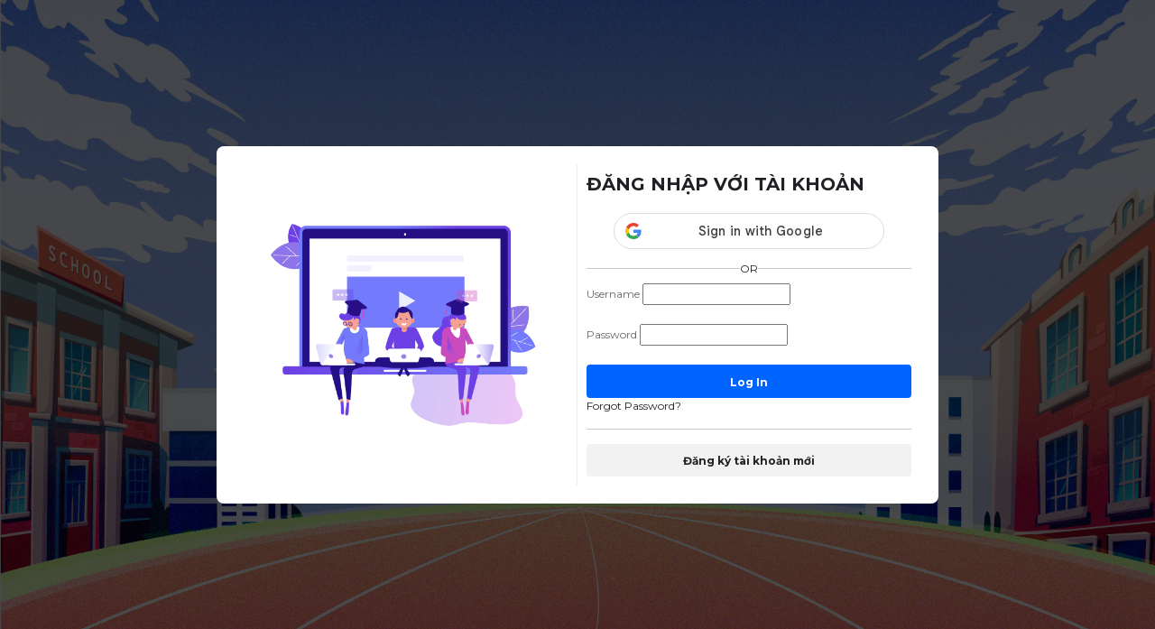

--- FILE ---
content_type: text/html; charset=UTF-8
request_url: https://lms.thinkingschool.vn/
body_size: 36030
content:

<!DOCTYPE html>
<html lang="vi">
<head>
  <meta charset="UTF-8">
  <title>Thinking School - Cải thiện tư duy, cải thiện chất lượng cuộc sống</title>
<meta name="viewport" content="width=device-width, initial-scale=1.0">
              <meta name="author" content="HuynhViet"><link rel="shortcut icon" href="https://lms.thinkingschool.vn/wp-content/uploads/2023/07/cropped-thinking-school.jpg" />
              <link rel="icon" type="image/png" href="https://lms.thinkingschool.vn/wp-content/uploads/2023/07/cropped-thinking-school.jpg">	<style>img:is([sizes="auto" i], [sizes^="auto," i]) { contain-intrinsic-size: 3000px 1500px }</style>
	
  <meta name="mobile-web-app-capable" content="yes" />
  <meta name="apple-mobile-web-app-status-bar-style" content="black-translucent" />
  
<!-- The SEO Framework bởi Sybre Waaijer -->
<meta name="robots" content="max-snippet:-1,max-image-preview:large,max-video-preview:-1" />
<link rel="canonical" href="https://lms.thinkingschool.vn/" />
<meta property="og:type" content="website" />
<meta property="og:locale" content="vi_VN" />
<meta property="og:site_name" content="Thinking School" />
<meta property="og:title" content="Thinking School" />
<meta property="og:url" content="https://lms.thinkingschool.vn/" />
<meta property="og:image" content="https://lms.thinkingschool.vn/wp-content/uploads/2025/12/cropped-THUMBNAIL-THINKINGSCHOOL.jpg" />
<meta property="og:image:width" content="1919" />
<meta property="og:image:height" content="1008" />
<meta name="twitter:card" content="summary_large_image" />
<meta name="twitter:title" content="Thinking School" />
<meta name="twitter:image" content="https://lms.thinkingschool.vn/wp-content/uploads/2025/12/cropped-THUMBNAIL-THINKINGSCHOOL.jpg" />
<script type="application/ld+json">{"@context":"https://schema.org","@graph":[{"@type":"WebSite","@id":"https://lms.thinkingschool.vn/#/schema/WebSite","url":"https://lms.thinkingschool.vn/","name":"Thinking School","description":"Cải thiện tư duy, cải thiện chất lượng cuộc sống","inLanguage":"vi","potentialAction":{"@type":"SearchAction","target":{"@type":"EntryPoint","urlTemplate":"https://lms.thinkingschool.vn/search/{search_term_string}/"},"query-input":"required name=search_term_string"},"publisher":{"@id":"https://lms.thinkingschool.vn/#/schema/Organization"}},{"@type":"WebPage","@id":"https://lms.thinkingschool.vn/","url":"https://lms.thinkingschool.vn/","name":"Thinking School - Cải thiện tư duy, cải thiện chất lượng cuộc sống","inLanguage":"vi","isPartOf":{"@id":"https://lms.thinkingschool.vn/#/schema/WebSite"},"breadcrumb":{"@type":"BreadcrumbList","@id":"https://lms.thinkingschool.vn/#/schema/BreadcrumbList","itemListElement":{"@type":"ListItem","position":1,"name":"Thinking School"}},"potentialAction":{"@type":"ReadAction","target":"https://lms.thinkingschool.vn/"},"about":{"@id":"https://lms.thinkingschool.vn/#/schema/Organization"}},{"@type":"Organization","@id":"https://lms.thinkingschool.vn/#/schema/Organization","name":"Thinking School","url":"https://lms.thinkingschool.vn/","logo":"https://lms.thinkingschool.vn/wp-content/uploads/2023/07/cropped-thinking-school.jpg"}]}</script>
<!-- / The SEO Framework bởi Sybre Waaijer | 8.24ms meta | 4.47ms boot -->

<link rel='dns-prefetch' href='//accounts.google.com' />
<link rel='dns-prefetch' href='//cdn.jsdelivr.net' />
<link rel='dns-prefetch' href='//capi-automation.s3.us-east-2.amazonaws.com' />
<link rel='dns-prefetch' href='//fonts.googleapis.com' />
<link rel='dns-prefetch' href='//use.fontawesome.com' />
<script type="text/javascript">
/* <![CDATA[ */
window._wpemojiSettings = {"baseUrl":"https:\/\/s.w.org\/images\/core\/emoji\/16.0.1\/72x72\/","ext":".png","svgUrl":"https:\/\/s.w.org\/images\/core\/emoji\/16.0.1\/svg\/","svgExt":".svg","source":{"concatemoji":"https:\/\/lms.thinkingschool.vn\/wp-includes\/js\/wp-emoji-release.min.js?ver=6.8.2"}};
/*! This file is auto-generated */
!function(s,n){var o,i,e;function c(e){try{var t={supportTests:e,timestamp:(new Date).valueOf()};sessionStorage.setItem(o,JSON.stringify(t))}catch(e){}}function p(e,t,n){e.clearRect(0,0,e.canvas.width,e.canvas.height),e.fillText(t,0,0);var t=new Uint32Array(e.getImageData(0,0,e.canvas.width,e.canvas.height).data),a=(e.clearRect(0,0,e.canvas.width,e.canvas.height),e.fillText(n,0,0),new Uint32Array(e.getImageData(0,0,e.canvas.width,e.canvas.height).data));return t.every(function(e,t){return e===a[t]})}function u(e,t){e.clearRect(0,0,e.canvas.width,e.canvas.height),e.fillText(t,0,0);for(var n=e.getImageData(16,16,1,1),a=0;a<n.data.length;a++)if(0!==n.data[a])return!1;return!0}function f(e,t,n,a){switch(t){case"flag":return n(e,"\ud83c\udff3\ufe0f\u200d\u26a7\ufe0f","\ud83c\udff3\ufe0f\u200b\u26a7\ufe0f")?!1:!n(e,"\ud83c\udde8\ud83c\uddf6","\ud83c\udde8\u200b\ud83c\uddf6")&&!n(e,"\ud83c\udff4\udb40\udc67\udb40\udc62\udb40\udc65\udb40\udc6e\udb40\udc67\udb40\udc7f","\ud83c\udff4\u200b\udb40\udc67\u200b\udb40\udc62\u200b\udb40\udc65\u200b\udb40\udc6e\u200b\udb40\udc67\u200b\udb40\udc7f");case"emoji":return!a(e,"\ud83e\udedf")}return!1}function g(e,t,n,a){var r="undefined"!=typeof WorkerGlobalScope&&self instanceof WorkerGlobalScope?new OffscreenCanvas(300,150):s.createElement("canvas"),o=r.getContext("2d",{willReadFrequently:!0}),i=(o.textBaseline="top",o.font="600 32px Arial",{});return e.forEach(function(e){i[e]=t(o,e,n,a)}),i}function t(e){var t=s.createElement("script");t.src=e,t.defer=!0,s.head.appendChild(t)}"undefined"!=typeof Promise&&(o="wpEmojiSettingsSupports",i=["flag","emoji"],n.supports={everything:!0,everythingExceptFlag:!0},e=new Promise(function(e){s.addEventListener("DOMContentLoaded",e,{once:!0})}),new Promise(function(t){var n=function(){try{var e=JSON.parse(sessionStorage.getItem(o));if("object"==typeof e&&"number"==typeof e.timestamp&&(new Date).valueOf()<e.timestamp+604800&&"object"==typeof e.supportTests)return e.supportTests}catch(e){}return null}();if(!n){if("undefined"!=typeof Worker&&"undefined"!=typeof OffscreenCanvas&&"undefined"!=typeof URL&&URL.createObjectURL&&"undefined"!=typeof Blob)try{var e="postMessage("+g.toString()+"("+[JSON.stringify(i),f.toString(),p.toString(),u.toString()].join(",")+"));",a=new Blob([e],{type:"text/javascript"}),r=new Worker(URL.createObjectURL(a),{name:"wpTestEmojiSupports"});return void(r.onmessage=function(e){c(n=e.data),r.terminate(),t(n)})}catch(e){}c(n=g(i,f,p,u))}t(n)}).then(function(e){for(var t in e)n.supports[t]=e[t],n.supports.everything=n.supports.everything&&n.supports[t],"flag"!==t&&(n.supports.everythingExceptFlag=n.supports.everythingExceptFlag&&n.supports[t]);n.supports.everythingExceptFlag=n.supports.everythingExceptFlag&&!n.supports.flag,n.DOMReady=!1,n.readyCallback=function(){n.DOMReady=!0}}).then(function(){return e}).then(function(){var e;n.supports.everything||(n.readyCallback(),(e=n.source||{}).concatemoji?t(e.concatemoji):e.wpemoji&&e.twemoji&&(t(e.twemoji),t(e.wpemoji)))}))}((window,document),window._wpemojiSettings);
/* ]]> */
</script>
<link rel='stylesheet' id='embed-pdf-viewer-css' href='https://lms.thinkingschool.vn/wp-content/plugins/embed-pdf-viewer/css/embed-pdf-viewer.css?ver=2.4.6' type='text/css' media='screen' />
<link rel='stylesheet' id='select2-css' href='https://lms.thinkingschool.vn/wp-content/plugins/vibe-customtypes/metaboxes/css/select2.min.css?ver=6.8.2' type='text/css' media='all' />
<link rel='stylesheet' id='mdb-css' href='https://lms.thinkingschool.vn/wp-content/themes/wplmsblankchildhtheme/assets/css/mdb.min.css?ver=2025.05.13' type='text/css' media='all' />
<style id='wp-emoji-styles-inline-css' type='text/css'>

	img.wp-smiley, img.emoji {
		display: inline !important;
		border: none !important;
		box-shadow: none !important;
		height: 1em !important;
		width: 1em !important;
		margin: 0 0.07em !important;
		vertical-align: -0.1em !important;
		background: none !important;
		padding: 0 !important;
	}
</style>
<link rel='stylesheet' id='wp-block-library-css' href='https://lms.thinkingschool.vn/wp-includes/css/dist/block-library/style.min.css?ver=6.8.2' type='text/css' media='all' />
<link rel='stylesheet' id='google-webfonts-css' href='//fonts.googleapis.com/css?family=Roboto:100,100italic,300,300italic,regular,italic,500,500italic,700,700italic,900,900italic&#038;subsets=vietnamese' type='text/css' media='all' />
<link rel='stylesheet' id='woocommerce-css-css' href='https://lms.thinkingschool.vn/wp-content/themes/wplms/assets/css/woocommerce.min.css?ver=2022.11.01' type='text/css' media='all' />
<style id='classic-theme-styles-inline-css' type='text/css'>
/*! This file is auto-generated */
.wp-block-button__link{color:#fff;background-color:#32373c;border-radius:9999px;box-shadow:none;text-decoration:none;padding:calc(.667em + 2px) calc(1.333em + 2px);font-size:1.125em}.wp-block-file__button{background:#32373c;color:#fff;text-decoration:none}
</style>
<style id='bp-login-form-style-inline-css' type='text/css'>
.widget_bp_core_login_widget .bp-login-widget-user-avatar{float:left}.widget_bp_core_login_widget .bp-login-widget-user-links{margin-left:70px}#bp-login-widget-form label{display:block;font-weight:600;margin:15px 0 5px;width:auto}#bp-login-widget-form input[type=password],#bp-login-widget-form input[type=text]{background-color:#fafafa;border:1px solid #d6d6d6;border-radius:0;font:inherit;font-size:100%;padding:.5em;width:100%}#bp-login-widget-form .bp-login-widget-register-link,#bp-login-widget-form .login-submit{display:inline;width:-moz-fit-content;width:fit-content}#bp-login-widget-form .bp-login-widget-register-link{margin-left:1em}#bp-login-widget-form .bp-login-widget-register-link a{filter:invert(1)}#bp-login-widget-form .bp-login-widget-pwd-link{font-size:80%}

</style>
<style id='bp-member-style-inline-css' type='text/css'>
[data-type="bp/member"] input.components-placeholder__input{border:1px solid #757575;border-radius:2px;flex:1 1 auto;padding:6px 8px}.bp-block-member{position:relative}.bp-block-member .member-content{display:flex}.bp-block-member .user-nicename{display:block}.bp-block-member .user-nicename a{border:none;color:currentColor;text-decoration:none}.bp-block-member .bp-profile-button{width:100%}.bp-block-member .bp-profile-button a.button{bottom:10px;display:inline-block;margin:18px 0 0;position:absolute;right:0}.bp-block-member.has-cover .item-header-avatar,.bp-block-member.has-cover .member-content,.bp-block-member.has-cover .member-description{z-index:2}.bp-block-member.has-cover .member-content,.bp-block-member.has-cover .member-description{padding-top:75px}.bp-block-member.has-cover .bp-member-cover-image{background-color:#c5c5c5;background-position:top;background-repeat:no-repeat;background-size:cover;border:0;display:block;height:150px;left:0;margin:0;padding:0;position:absolute;top:0;width:100%;z-index:1}.bp-block-member img.avatar{height:auto;width:auto}.bp-block-member.avatar-none .item-header-avatar{display:none}.bp-block-member.avatar-none.has-cover{min-height:200px}.bp-block-member.avatar-full{min-height:150px}.bp-block-member.avatar-full .item-header-avatar{width:180px}.bp-block-member.avatar-thumb .member-content{align-items:center;min-height:50px}.bp-block-member.avatar-thumb .item-header-avatar{width:70px}.bp-block-member.avatar-full.has-cover{min-height:300px}.bp-block-member.avatar-full.has-cover .item-header-avatar{width:200px}.bp-block-member.avatar-full.has-cover img.avatar{background:#fffc;border:2px solid #fff;margin-left:20px}.bp-block-member.avatar-thumb.has-cover .item-header-avatar{padding-top:75px}.entry .entry-content .bp-block-member .user-nicename a{border:none;color:currentColor;text-decoration:none}

</style>
<style id='bp-members-style-inline-css' type='text/css'>
[data-type="bp/members"] .components-placeholder.is-appender{min-height:0}[data-type="bp/members"] .components-placeholder.is-appender .components-placeholder__label:empty{display:none}[data-type="bp/members"] .components-placeholder input.components-placeholder__input{border:1px solid #757575;border-radius:2px;flex:1 1 auto;padding:6px 8px}[data-type="bp/members"].avatar-none .member-description{width:calc(100% - 44px)}[data-type="bp/members"].avatar-full .member-description{width:calc(100% - 224px)}[data-type="bp/members"].avatar-thumb .member-description{width:calc(100% - 114px)}[data-type="bp/members"] .member-content{position:relative}[data-type="bp/members"] .member-content .is-right{position:absolute;right:2px;top:2px}[data-type="bp/members"] .columns-2 .member-content .member-description,[data-type="bp/members"] .columns-3 .member-content .member-description,[data-type="bp/members"] .columns-4 .member-content .member-description{padding-left:44px;width:calc(100% - 44px)}[data-type="bp/members"] .columns-3 .is-right{right:-10px}[data-type="bp/members"] .columns-4 .is-right{right:-50px}.bp-block-members.is-grid{display:flex;flex-wrap:wrap;padding:0}.bp-block-members.is-grid .member-content{margin:0 1.25em 1.25em 0;width:100%}@media(min-width:600px){.bp-block-members.columns-2 .member-content{width:calc(50% - .625em)}.bp-block-members.columns-2 .member-content:nth-child(2n){margin-right:0}.bp-block-members.columns-3 .member-content{width:calc(33.33333% - .83333em)}.bp-block-members.columns-3 .member-content:nth-child(3n){margin-right:0}.bp-block-members.columns-4 .member-content{width:calc(25% - .9375em)}.bp-block-members.columns-4 .member-content:nth-child(4n){margin-right:0}}.bp-block-members .member-content{display:flex;flex-direction:column;padding-bottom:1em;text-align:center}.bp-block-members .member-content .item-header-avatar,.bp-block-members .member-content .member-description{width:100%}.bp-block-members .member-content .item-header-avatar{margin:0 auto}.bp-block-members .member-content .item-header-avatar img.avatar{display:inline-block}@media(min-width:600px){.bp-block-members .member-content{flex-direction:row;text-align:left}.bp-block-members .member-content .item-header-avatar,.bp-block-members .member-content .member-description{width:auto}.bp-block-members .member-content .item-header-avatar{margin:0}}.bp-block-members .member-content .user-nicename{display:block}.bp-block-members .member-content .user-nicename a{border:none;color:currentColor;text-decoration:none}.bp-block-members .member-content time{color:#767676;display:block;font-size:80%}.bp-block-members.avatar-none .item-header-avatar{display:none}.bp-block-members.avatar-full{min-height:190px}.bp-block-members.avatar-full .item-header-avatar{width:180px}.bp-block-members.avatar-thumb .member-content{min-height:80px}.bp-block-members.avatar-thumb .item-header-avatar{width:70px}.bp-block-members.columns-2 .member-content,.bp-block-members.columns-3 .member-content,.bp-block-members.columns-4 .member-content{display:block;text-align:center}.bp-block-members.columns-2 .member-content .item-header-avatar,.bp-block-members.columns-3 .member-content .item-header-avatar,.bp-block-members.columns-4 .member-content .item-header-avatar{margin:0 auto}.bp-block-members img.avatar{height:auto;max-width:-moz-fit-content;max-width:fit-content;width:auto}.bp-block-members .member-content.has-activity{align-items:center}.bp-block-members .member-content.has-activity .item-header-avatar{padding-right:1em}.bp-block-members .member-content.has-activity .wp-block-quote{margin-bottom:0;text-align:left}.bp-block-members .member-content.has-activity .wp-block-quote cite a,.entry .entry-content .bp-block-members .user-nicename a{border:none;color:currentColor;text-decoration:none}

</style>
<style id='bp-dynamic-members-style-inline-css' type='text/css'>
.bp-dynamic-block-container .item-options{font-size:.5em;margin:0 0 1em;padding:1em 0}.bp-dynamic-block-container .item-options a.selected{font-weight:600}.bp-dynamic-block-container ul.item-list{list-style:none;margin:1em 0;padding-left:0}.bp-dynamic-block-container ul.item-list li{margin-bottom:1em}.bp-dynamic-block-container ul.item-list li:after,.bp-dynamic-block-container ul.item-list li:before{content:" ";display:table}.bp-dynamic-block-container ul.item-list li:after{clear:both}.bp-dynamic-block-container ul.item-list li .item-avatar{float:left;width:60px}.bp-dynamic-block-container ul.item-list li .item{margin-left:70px}

</style>
<style id='bp-online-members-style-inline-css' type='text/css'>
.widget_bp_core_whos_online_widget .avatar-block,[data-type="bp/online-members"] .avatar-block{display:flex;flex-flow:row wrap}.widget_bp_core_whos_online_widget .avatar-block img,[data-type="bp/online-members"] .avatar-block img{margin:.5em}

</style>
<style id='bp-active-members-style-inline-css' type='text/css'>
.widget_bp_core_recently_active_widget .avatar-block,[data-type="bp/active-members"] .avatar-block{display:flex;flex-flow:row wrap}.widget_bp_core_recently_active_widget .avatar-block img,[data-type="bp/active-members"] .avatar-block img{margin:.5em}

</style>
<style id='bp-latest-activities-style-inline-css' type='text/css'>
.bp-latest-activities .components-flex.components-select-control select[multiple]{height:auto;padding:0 8px}.bp-latest-activities .components-flex.components-select-control select[multiple]+.components-input-control__suffix svg{display:none}.bp-latest-activities-block a,.entry .entry-content .bp-latest-activities-block a{border:none;text-decoration:none}.bp-latest-activities-block .activity-list.item-list blockquote{border:none;padding:0}.bp-latest-activities-block .activity-list.item-list blockquote .activity-item:not(.mini){box-shadow:1px 0 4px #00000026;padding:0 1em;position:relative}.bp-latest-activities-block .activity-list.item-list blockquote .activity-item:not(.mini):after,.bp-latest-activities-block .activity-list.item-list blockquote .activity-item:not(.mini):before{border-color:#0000;border-style:solid;content:"";display:block;height:0;left:15px;position:absolute;width:0}.bp-latest-activities-block .activity-list.item-list blockquote .activity-item:not(.mini):before{border-top-color:#00000026;border-width:9px;bottom:-18px;left:14px}.bp-latest-activities-block .activity-list.item-list blockquote .activity-item:not(.mini):after{border-top-color:#fff;border-width:8px;bottom:-16px}.bp-latest-activities-block .activity-list.item-list blockquote .activity-item.mini .avatar{display:inline-block;height:20px;margin-right:2px;vertical-align:middle;width:20px}.bp-latest-activities-block .activity-list.item-list footer{align-items:center;display:flex}.bp-latest-activities-block .activity-list.item-list footer img.avatar{border:none;display:inline-block;margin-right:.5em}.bp-latest-activities-block .activity-list.item-list footer .activity-time-since{font-size:90%}.bp-latest-activities-block .widget-error{border-left:4px solid #0b80a4;box-shadow:1px 0 4px #00000026}.bp-latest-activities-block .widget-error p{padding:0 1em}

</style>
<style id='bp-friends-style-inline-css' type='text/css'>
.bp-dynamic-block-container .item-options{font-size:.5em;margin:0 0 1em;padding:1em 0}.bp-dynamic-block-container .item-options a.selected{font-weight:600}.bp-dynamic-block-container ul.item-list{list-style:none;margin:1em 0;padding-left:0}.bp-dynamic-block-container ul.item-list li{margin-bottom:1em}.bp-dynamic-block-container ul.item-list li:after,.bp-dynamic-block-container ul.item-list li:before{content:" ";display:table}.bp-dynamic-block-container ul.item-list li:after{clear:both}.bp-dynamic-block-container ul.item-list li .item-avatar{float:left;width:60px}.bp-dynamic-block-container ul.item-list li .item{margin-left:70px}

</style>
<style id='bp-sitewide-notices-style-inline-css' type='text/css'>
.bp-sitewide-notice-block .bp-screen-reader-text,[data-type="bp/sitewide-notices"] .bp-screen-reader-text{border:0;clip:rect(0 0 0 0);height:1px;margin:-1px;overflow:hidden;padding:0;position:absolute;width:1px;word-wrap:normal!important}.bp-sitewide-notice-block [data-bp-tooltip]:after,[data-type="bp/sitewide-notices"] [data-bp-tooltip]:after{background-color:#fff;border:1px solid #737373;border-radius:1px;box-shadow:4px 4px 8px #0003;color:#333;content:attr(data-bp-tooltip);display:none;font-family:Helvetica Neue,Helvetica,Arial,san-serif;font-size:12px;font-weight:400;letter-spacing:normal;line-height:1.25;max-width:200px;opacity:0;padding:5px 8px;pointer-events:none;position:absolute;text-shadow:none;text-transform:none;transform:translateZ(0);transition:all 1.5s ease;visibility:hidden;white-space:nowrap;word-wrap:break-word;z-index:100000}.bp-sitewide-notice-block .bp-tooltip:after,[data-type="bp/sitewide-notices"] .bp-tooltip:after{left:50%;margin-top:7px;top:110%;transform:translate(-50%)}.bp-sitewide-notice-block{border-left:4px solid #ff853c;padding-left:1em;position:relative}.bp-sitewide-notice-block h2:before{background:none;border:none}.bp-sitewide-notice-block .dismiss-notice{background-color:#0000;border:1px solid #ff853c;color:#ff853c;display:block;padding:.2em .5em;position:absolute;right:.5em;top:.5em;width:-moz-fit-content;width:fit-content}.bp-sitewide-notice-block .dismiss-notice:hover{background-color:#ff853c;color:#fff}

</style>
<style id='co-authors-plus-coauthors-style-inline-css' type='text/css'>
.wp-block-co-authors-plus-coauthors.is-layout-flow [class*=wp-block-co-authors-plus]{display:inline}

</style>
<style id='co-authors-plus-avatar-style-inline-css' type='text/css'>
.wp-block-co-authors-plus-avatar :where(img){height:auto;max-width:100%;vertical-align:bottom}.wp-block-co-authors-plus-coauthors.is-layout-flow .wp-block-co-authors-plus-avatar :where(img){vertical-align:middle}.wp-block-co-authors-plus-avatar:is(.alignleft,.alignright){display:table}.wp-block-co-authors-plus-avatar.aligncenter{display:table;margin-inline:auto}

</style>
<style id='co-authors-plus-image-style-inline-css' type='text/css'>
.wp-block-co-authors-plus-image{margin-bottom:0}.wp-block-co-authors-plus-image :where(img){height:auto;max-width:100%;vertical-align:bottom}.wp-block-co-authors-plus-coauthors.is-layout-flow .wp-block-co-authors-plus-image :where(img){vertical-align:middle}.wp-block-co-authors-plus-image:is(.alignfull,.alignwide) :where(img){width:100%}.wp-block-co-authors-plus-image:is(.alignleft,.alignright){display:table}.wp-block-co-authors-plus-image.aligncenter{display:table;margin-inline:auto}

</style>
<link rel='stylesheet' id='awsm-ead-public-css' href='https://lms.thinkingschool.vn/wp-content/plugins/embed-any-document/css/embed-public.min.css?ver=2.7.12' type='text/css' media='all' />
<style id='font-awesome-svg-styles-default-inline-css' type='text/css'>
.svg-inline--fa {
  display: inline-block;
  height: 1em;
  overflow: visible;
  vertical-align: -.125em;
}
</style>
<link rel='stylesheet' id='font-awesome-svg-styles-css' href='https://lms.thinkingschool.vn/wp-content/uploads/font-awesome/v6.5.2/css/svg-with-js.css' type='text/css' media='all' />
<style id='font-awesome-svg-styles-inline-css' type='text/css'>
   .wp-block-font-awesome-icon svg::before,
   .wp-rich-text-font-awesome-icon svg::before {content: unset;}
</style>
<style id='global-styles-inline-css' type='text/css'>
:root{--wp--preset--aspect-ratio--square: 1;--wp--preset--aspect-ratio--4-3: 4/3;--wp--preset--aspect-ratio--3-4: 3/4;--wp--preset--aspect-ratio--3-2: 3/2;--wp--preset--aspect-ratio--2-3: 2/3;--wp--preset--aspect-ratio--16-9: 16/9;--wp--preset--aspect-ratio--9-16: 9/16;--wp--preset--color--black: #000000;--wp--preset--color--cyan-bluish-gray: #abb8c3;--wp--preset--color--white: #ffffff;--wp--preset--color--pale-pink: #f78da7;--wp--preset--color--vivid-red: #cf2e2e;--wp--preset--color--luminous-vivid-orange: #ff6900;--wp--preset--color--luminous-vivid-amber: #fcb900;--wp--preset--color--light-green-cyan: #7bdcb5;--wp--preset--color--vivid-green-cyan: #00d084;--wp--preset--color--pale-cyan-blue: #8ed1fc;--wp--preset--color--vivid-cyan-blue: #0693e3;--wp--preset--color--vivid-purple: #9b51e0;--wp--preset--gradient--vivid-cyan-blue-to-vivid-purple: linear-gradient(135deg,rgba(6,147,227,1) 0%,rgb(155,81,224) 100%);--wp--preset--gradient--light-green-cyan-to-vivid-green-cyan: linear-gradient(135deg,rgb(122,220,180) 0%,rgb(0,208,130) 100%);--wp--preset--gradient--luminous-vivid-amber-to-luminous-vivid-orange: linear-gradient(135deg,rgba(252,185,0,1) 0%,rgba(255,105,0,1) 100%);--wp--preset--gradient--luminous-vivid-orange-to-vivid-red: linear-gradient(135deg,rgba(255,105,0,1) 0%,rgb(207,46,46) 100%);--wp--preset--gradient--very-light-gray-to-cyan-bluish-gray: linear-gradient(135deg,rgb(238,238,238) 0%,rgb(169,184,195) 100%);--wp--preset--gradient--cool-to-warm-spectrum: linear-gradient(135deg,rgb(74,234,220) 0%,rgb(151,120,209) 20%,rgb(207,42,186) 40%,rgb(238,44,130) 60%,rgb(251,105,98) 80%,rgb(254,248,76) 100%);--wp--preset--gradient--blush-light-purple: linear-gradient(135deg,rgb(255,206,236) 0%,rgb(152,150,240) 100%);--wp--preset--gradient--blush-bordeaux: linear-gradient(135deg,rgb(254,205,165) 0%,rgb(254,45,45) 50%,rgb(107,0,62) 100%);--wp--preset--gradient--luminous-dusk: linear-gradient(135deg,rgb(255,203,112) 0%,rgb(199,81,192) 50%,rgb(65,88,208) 100%);--wp--preset--gradient--pale-ocean: linear-gradient(135deg,rgb(255,245,203) 0%,rgb(182,227,212) 50%,rgb(51,167,181) 100%);--wp--preset--gradient--electric-grass: linear-gradient(135deg,rgb(202,248,128) 0%,rgb(113,206,126) 100%);--wp--preset--gradient--midnight: linear-gradient(135deg,rgb(2,3,129) 0%,rgb(40,116,252) 100%);--wp--preset--font-size--small: 13px;--wp--preset--font-size--medium: 20px;--wp--preset--font-size--large: 36px;--wp--preset--font-size--x-large: 42px;--wp--preset--spacing--20: 0.44rem;--wp--preset--spacing--30: 0.67rem;--wp--preset--spacing--40: 1rem;--wp--preset--spacing--50: 1.5rem;--wp--preset--spacing--60: 2.25rem;--wp--preset--spacing--70: 3.38rem;--wp--preset--spacing--80: 5.06rem;--wp--preset--shadow--natural: 6px 6px 9px rgba(0, 0, 0, 0.2);--wp--preset--shadow--deep: 12px 12px 50px rgba(0, 0, 0, 0.4);--wp--preset--shadow--sharp: 6px 6px 0px rgba(0, 0, 0, 0.2);--wp--preset--shadow--outlined: 6px 6px 0px -3px rgba(255, 255, 255, 1), 6px 6px rgba(0, 0, 0, 1);--wp--preset--shadow--crisp: 6px 6px 0px rgba(0, 0, 0, 1);}:where(.is-layout-flex){gap: 0.5em;}:where(.is-layout-grid){gap: 0.5em;}body .is-layout-flex{display: flex;}.is-layout-flex{flex-wrap: wrap;align-items: center;}.is-layout-flex > :is(*, div){margin: 0;}body .is-layout-grid{display: grid;}.is-layout-grid > :is(*, div){margin: 0;}:where(.wp-block-columns.is-layout-flex){gap: 2em;}:where(.wp-block-columns.is-layout-grid){gap: 2em;}:where(.wp-block-post-template.is-layout-flex){gap: 1.25em;}:where(.wp-block-post-template.is-layout-grid){gap: 1.25em;}.has-black-color{color: var(--wp--preset--color--black) !important;}.has-cyan-bluish-gray-color{color: var(--wp--preset--color--cyan-bluish-gray) !important;}.has-white-color{color: var(--wp--preset--color--white) !important;}.has-pale-pink-color{color: var(--wp--preset--color--pale-pink) !important;}.has-vivid-red-color{color: var(--wp--preset--color--vivid-red) !important;}.has-luminous-vivid-orange-color{color: var(--wp--preset--color--luminous-vivid-orange) !important;}.has-luminous-vivid-amber-color{color: var(--wp--preset--color--luminous-vivid-amber) !important;}.has-light-green-cyan-color{color: var(--wp--preset--color--light-green-cyan) !important;}.has-vivid-green-cyan-color{color: var(--wp--preset--color--vivid-green-cyan) !important;}.has-pale-cyan-blue-color{color: var(--wp--preset--color--pale-cyan-blue) !important;}.has-vivid-cyan-blue-color{color: var(--wp--preset--color--vivid-cyan-blue) !important;}.has-vivid-purple-color{color: var(--wp--preset--color--vivid-purple) !important;}.has-black-background-color{background-color: var(--wp--preset--color--black) !important;}.has-cyan-bluish-gray-background-color{background-color: var(--wp--preset--color--cyan-bluish-gray) !important;}.has-white-background-color{background-color: var(--wp--preset--color--white) !important;}.has-pale-pink-background-color{background-color: var(--wp--preset--color--pale-pink) !important;}.has-vivid-red-background-color{background-color: var(--wp--preset--color--vivid-red) !important;}.has-luminous-vivid-orange-background-color{background-color: var(--wp--preset--color--luminous-vivid-orange) !important;}.has-luminous-vivid-amber-background-color{background-color: var(--wp--preset--color--luminous-vivid-amber) !important;}.has-light-green-cyan-background-color{background-color: var(--wp--preset--color--light-green-cyan) !important;}.has-vivid-green-cyan-background-color{background-color: var(--wp--preset--color--vivid-green-cyan) !important;}.has-pale-cyan-blue-background-color{background-color: var(--wp--preset--color--pale-cyan-blue) !important;}.has-vivid-cyan-blue-background-color{background-color: var(--wp--preset--color--vivid-cyan-blue) !important;}.has-vivid-purple-background-color{background-color: var(--wp--preset--color--vivid-purple) !important;}.has-black-border-color{border-color: var(--wp--preset--color--black) !important;}.has-cyan-bluish-gray-border-color{border-color: var(--wp--preset--color--cyan-bluish-gray) !important;}.has-white-border-color{border-color: var(--wp--preset--color--white) !important;}.has-pale-pink-border-color{border-color: var(--wp--preset--color--pale-pink) !important;}.has-vivid-red-border-color{border-color: var(--wp--preset--color--vivid-red) !important;}.has-luminous-vivid-orange-border-color{border-color: var(--wp--preset--color--luminous-vivid-orange) !important;}.has-luminous-vivid-amber-border-color{border-color: var(--wp--preset--color--luminous-vivid-amber) !important;}.has-light-green-cyan-border-color{border-color: var(--wp--preset--color--light-green-cyan) !important;}.has-vivid-green-cyan-border-color{border-color: var(--wp--preset--color--vivid-green-cyan) !important;}.has-pale-cyan-blue-border-color{border-color: var(--wp--preset--color--pale-cyan-blue) !important;}.has-vivid-cyan-blue-border-color{border-color: var(--wp--preset--color--vivid-cyan-blue) !important;}.has-vivid-purple-border-color{border-color: var(--wp--preset--color--vivid-purple) !important;}.has-vivid-cyan-blue-to-vivid-purple-gradient-background{background: var(--wp--preset--gradient--vivid-cyan-blue-to-vivid-purple) !important;}.has-light-green-cyan-to-vivid-green-cyan-gradient-background{background: var(--wp--preset--gradient--light-green-cyan-to-vivid-green-cyan) !important;}.has-luminous-vivid-amber-to-luminous-vivid-orange-gradient-background{background: var(--wp--preset--gradient--luminous-vivid-amber-to-luminous-vivid-orange) !important;}.has-luminous-vivid-orange-to-vivid-red-gradient-background{background: var(--wp--preset--gradient--luminous-vivid-orange-to-vivid-red) !important;}.has-very-light-gray-to-cyan-bluish-gray-gradient-background{background: var(--wp--preset--gradient--very-light-gray-to-cyan-bluish-gray) !important;}.has-cool-to-warm-spectrum-gradient-background{background: var(--wp--preset--gradient--cool-to-warm-spectrum) !important;}.has-blush-light-purple-gradient-background{background: var(--wp--preset--gradient--blush-light-purple) !important;}.has-blush-bordeaux-gradient-background{background: var(--wp--preset--gradient--blush-bordeaux) !important;}.has-luminous-dusk-gradient-background{background: var(--wp--preset--gradient--luminous-dusk) !important;}.has-pale-ocean-gradient-background{background: var(--wp--preset--gradient--pale-ocean) !important;}.has-electric-grass-gradient-background{background: var(--wp--preset--gradient--electric-grass) !important;}.has-midnight-gradient-background{background: var(--wp--preset--gradient--midnight) !important;}.has-small-font-size{font-size: var(--wp--preset--font-size--small) !important;}.has-medium-font-size{font-size: var(--wp--preset--font-size--medium) !important;}.has-large-font-size{font-size: var(--wp--preset--font-size--large) !important;}.has-x-large-font-size{font-size: var(--wp--preset--font-size--x-large) !important;}
:where(.wp-block-post-template.is-layout-flex){gap: 1.25em;}:where(.wp-block-post-template.is-layout-grid){gap: 1.25em;}
:where(.wp-block-columns.is-layout-flex){gap: 2em;}:where(.wp-block-columns.is-layout-grid){gap: 2em;}
:root :where(.wp-block-pullquote){font-size: 1.5em;line-height: 1.6;}
</style>
<link rel='stylesheet' id='cluevo-templates-style-css' href='https://lms.thinkingschool.vn/wp-content/plugins/thinking-scorm/styles/templates.css?ver=1.6.3' type='text/css' media='all' />
<link rel='stylesheet' id='fontawesome5-css' href='https://use.fontawesome.com/releases/v5.11.2/css/all.css' type='text/css' media='all' />
<link rel='stylesheet' id='dashicons-css' href='https://lms.thinkingschool.vn/wp-includes/css/dashicons.min.css?ver=6.8.2' type='text/css' media='all' />
<style id='woocommerce-inline-inline-css' type='text/css'>
.woocommerce form .form-row .required { visibility: visible; }
</style>
<link rel='stylesheet' id='affwp-forms-css' href='https://lms.thinkingschool.vn/wp-content/plugins/affiliate-wp/assets/css/forms.min.css?ver=2.27.4' type='text/css' media='all' />
<link rel='stylesheet' id='h5p-plugin-styles-css' href='https://lms.thinkingschool.vn/wp-content/plugins/h5p/h5p-php-library/styles/h5p.css?ver=1.16.0' type='text/css' media='all' />
<link rel='stylesheet' id='mrp-frontend-style-css' href='https://lms.thinkingschool.vn/wp-content/plugins/multi-rating-pro/assets/css/frontend-min.css?ver=6.8.2' type='text/css' media='all' />
<link rel='stylesheet' id='brands-styles-css' href='https://lms.thinkingschool.vn/wp-content/plugins/woocommerce/assets/css/brands.css?ver=9.8.5' type='text/css' media='all' />
<link rel='stylesheet' id='font-awesome-official-css' href='https://use.fontawesome.com/releases/v6.5.2/css/all.css' type='text/css' media='all' integrity="sha384-PPIZEGYM1v8zp5Py7UjFb79S58UeqCL9pYVnVPURKEqvioPROaVAJKKLzvH2rDnI" crossorigin="anonymous" />
<link rel='stylesheet' id='woo-viet-provinces-style-css' href='https://lms.thinkingschool.vn/wp-content/plugins/woo-viet/assets/provinces.css?ver=6.8.2' type='text/css' media='all' />
<link rel='stylesheet' id='font-awesome-official-v4shim-css' href='https://use.fontawesome.com/releases/v6.5.2/css/v4-shims.css' type='text/css' media='all' integrity="sha384-XyvK/kKwgVW+fuRkusfLgfhAMuaxLPSOY8W7wj8tUkf0Nr2WGHniPmpdu+cmPS5n" crossorigin="anonymous" />
<script type="text/javascript" src="https://lms.thinkingschool.vn/wp-includes/js/jquery/jquery.min.js?ver=3.7.1" id="jquery-core-js"></script>
<script type="text/javascript" src="https://lms.thinkingschool.vn/wp-includes/js/jquery/jquery-migrate.min.js?ver=3.4.1" id="jquery-migrate-js"></script>
<script type="text/javascript" src="https://lms.thinkingschool.vn/wp-content/plugins/vibe-customtypes/metaboxes/js/select2.min.js?ver=6.8.2" id="select2-js" data-wp-strategy="defer"></script>
<script type="text/javascript" src="https://lms.thinkingschool.vn/wp-content/themes/wplmsblankchildhtheme/assets/js/select2/vi.min.js?ver=6.8.2" id="select2-lang-vi-js"></script>
<script type="text/javascript" src="https://lms.thinkingschool.vn/wp-content/themes/wplms/assets/js/old_files/jquery.knob.js?ver=6.8.2" id="knobjs-js"></script>
<script type="text/javascript" src="https://lms.thinkingschool.vn/wp-content/plugins/thinking-scorm/js/user.js?ver=1.6.3" id="user-js-js"></script>
<script type="text/javascript" id="cluevo-frontend-js-js-extra">
/* <![CDATA[ */
var cluevoStrings = {"spinner_text":"Loading module, one moment please...","error_loading_module":"The module failed to load.","error_message_close":"Close","sco_select_title":"Please select a unit to start.","message_title_error":"Error","message_module_already_running":"A module has already been started.","message_title_access_denied":"Access Denied","message_access_denied":"You do not have the required permissions to access this item.","lms_connection_error":"Failed to establish a connection to the lms.","start_over_dialog_header":"You have saved progress, do want to start a new attempt or resume the previous attempt?","start_over_opt_resume":"Resume","start_over_opt_reset":"New attempt","message_unknown_error":"An error has occured","yes":"C\u00f3","no":"Kh\u00f4ng","ok":"\u0110\u1ed3ng \u00fd","completed":"\u0110\u00e3 ho\u00e0n th\u00e0nh"};
/* ]]> */
</script>
<script type="text/javascript" src="https://lms.thinkingschool.vn/wp-content/plugins/thinking-scorm/js/frontend.js?ver=1.6.3" id="cluevo-frontend-js-js"></script>
<script type="text/javascript" src="https://lms.thinkingschool.vn/wp-content/plugins/thinking-scorm/js/lodash.min.js?ver=6.8.2" id="lodash-js-js"></script>
<script type="text/javascript" id="lodash-js-js-after">
/* <![CDATA[ */
window.lodash = _.noConflict();
/* ]]> */
</script>
<script type="text/javascript" src="https://lms.thinkingschool.vn/wp-content/plugins/woocommerce/assets/js/jquery-blockui/jquery.blockUI.min.js?ver=2.7.0-wc.9.8.5" id="jquery-blockui-js" defer="defer" data-wp-strategy="defer"></script>
<script type="text/javascript" id="wc-add-to-cart-js-extra">
/* <![CDATA[ */
var wc_add_to_cart_params = {"ajax_url":"\/wp-admin\/admin-ajax.php","wc_ajax_url":"\/?wc-ajax=%%endpoint%%","i18n_view_cart":"Xem gi\u1ecf h\u00e0ng","cart_url":"https:\/\/lms.thinkingschool.vn\/cart\/","is_cart":"","cart_redirect_after_add":"yes"};
/* ]]> */
</script>
<script type="text/javascript" src="https://lms.thinkingschool.vn/wp-content/plugins/woocommerce/assets/js/frontend/add-to-cart.min.js?ver=9.8.5" id="wc-add-to-cart-js" defer="defer" data-wp-strategy="defer"></script>
<script type="text/javascript" src="https://lms.thinkingschool.vn/wp-content/plugins/woocommerce/assets/js/js-cookie/js.cookie.min.js?ver=2.1.4-wc.9.8.5" id="js-cookie-js" defer="defer" data-wp-strategy="defer"></script>
<script type="text/javascript" id="woocommerce-js-extra">
/* <![CDATA[ */
var woocommerce_params = {"ajax_url":"\/wp-admin\/admin-ajax.php","wc_ajax_url":"\/?wc-ajax=%%endpoint%%","i18n_password_show":"Hi\u1ec3n th\u1ecb m\u1eadt kh\u1ea9u","i18n_password_hide":"\u1ea8n m\u1eadt kh\u1ea9u"};
/* ]]> */
</script>
<script type="text/javascript" src="https://lms.thinkingschool.vn/wp-content/plugins/woocommerce/assets/js/frontend/woocommerce.min.js?ver=9.8.5" id="woocommerce-js" defer="defer" data-wp-strategy="defer"></script>
<link rel="https://api.w.org/" href="https://lms.thinkingschool.vn/wp-json/" /><link rel="alternate" title="JSON" type="application/json" href="https://lms.thinkingschool.vn/wp-json/wp/v2/pages/318738" /><link rel="alternate" title="oNhúng (JSON)" type="application/json+oembed" href="https://lms.thinkingschool.vn/wp-json/oembed/1.0/embed?url=https%3A%2F%2Flms.thinkingschool.vn%2F" />
<link rel="alternate" title="oNhúng (XML)" type="text/xml+oembed" href="https://lms.thinkingschool.vn/wp-json/oembed/1.0/embed?url=https%3A%2F%2Flms.thinkingschool.vn%2F&#038;format=xml" />

	<script type="text/javascript">var ajaxurl = 'https://lms.thinkingschool.vn/wp-admin/admin-ajax.php';</script>

<!-- Google Tag Manager -->
<script>(function(w,d,s,l,i){w[l]=w[l]||[];w[l].push({'gtm.start':
new Date().getTime(),event:'gtm.js'});var f=d.getElementsByTagName(s)[0],
j=d.createElement(s),dl=l!='dataLayer'?'&l='+l:'';j.async=true;j.src=
'https://www.googletagmanager.com/gtm.js?id='+i+dl;f.parentNode.insertBefore(j,f);
})(window,document,'script','dataLayer','GTM-PF847JP');</script>
<!-- End Google Tag Manager -->

<!-- Google tag (gtag.js) -->
<script async src="https://www.googletagmanager.com/gtag/js?id=G-7K38TF1TXT"></script>
<script>
  window.dataLayer = window.dataLayer || [];
  function gtag(){dataLayer.push(arguments);}
  gtag('js', new Date());

  gtag('config', 'G-7K38TF1TXT');
</script>		<script type="text/javascript">
		var AFFWP = AFFWP || {};
		AFFWP.referral_var = 'ref';
		AFFWP.expiration = 30;
		AFFWP.debug = 0;


		AFFWP.referral_credit_last = 1;
		</script>
			<style type="text/css">
				.fa {
    font-size: 18px !important;
}				.mrp-custom-full-star {
					background: url() no-repeat;
					width: 32px;
					height: 32px;
					background-size: 32px 32px;
					image-rendering: -moz-crisp-edges;
					display: inline-block;
				}
				.mrp-custom-half-star {
					background: url() no-repeat;
					width: 32px;
					height: 32px;
					background-size: 32px 32px;
					image-rendering: -moz-crisp-edges;
					display: inline-block;
				}
				.mrp-custom-empty-star {
					background: url() no-repeat;
					width: 32px;
					height: 32px;
					background-size: 32px 32px;
					image-rendering: -moz-crisp-edges;
					display: inline-block;
				}
				.mrp-custom-hover-star {
					background: url() no-repeat;
					width: 32px;
					height: 32px;
					background-size: 32px 32px;
					image-rendering: -moz-crisp-edges;
					display: inline-block;
				}
				.mrp-star-hover {
					color: #ffba00 !important;
				}
				.mrp-star-full, .mrp-star-half, .mrp-star-empty {
					color: #ffd700;
				}
				.mrp-error {
					color: #EC6464;
				}
							</style>
			  <style type="text/css">
    @font-face {
      font-family: 'Baloo 2';
      src: url('https://lms.thinkingschool.vn/wp-content/themes/wplmsblankchildhtheme/fonts/Baloo2-Medium.eot');
      src: url('https://lms.thinkingschool.vn/wp-content/themes/wplmsblankchildhtheme/fonts/Baloo2-Medium.eot?#iefix') format('embedded-opentype'),
      url('https://lms.thinkingschool.vn/wp-content/themes/wplmsblankchildhtheme/fonts/Baloo2-Medium.woff') format('woff'),
      url('https://lms.thinkingschool.vn/wp-content/themes/wplmsblankchildhtheme/fonts/Baloo2-Medium.ttf') format('truetype'),
      url('https://lms.thinkingschool.vn/wp-content/themes/wplmsblankchildhtheme/fonts/Baloo2-Medium.svg#wf') format('svg');
    }
  </style>
      <link rel="preconnect" href="https://fonts.googleapis.com">
    <link rel="preconnect" href="https://fonts.gstatic.com" crossorigin>
    <link href="https://fonts.googleapis.com/css2?family=Montserrat:ital,wght@0,100;0,200;0,300;0,400;0,500;0,600;0,700;0,800;0,900;1,100;1,200;1,300;1,400;1,500;1,600;1,700;1,800;1,900&display=swap" rel="stylesheet">
      <script>
        console.log("%cChào mừng các bạn đến với hệ thống học tập tương tác 2.0 của Thinking School!", "color:#1a73d9;font-size:1rem;font-weight:bold;");
    </script>
    	<noscript><style>.woocommerce-product-gallery{ opacity: 1 !important; }</style></noscript>
	<input type="hidden" id="bp_social_connect_security" name="bp_social_connect_security" value="2eb636c8b8" /><input type="hidden" name="_wp_http_referer" value="/" />
      <script type="text/javascript">
        var ajaxurl = 'https://lms.thinkingschool.vn/wp-admin/admin-ajax.php';
        var socialConnectUrl = 'https://lms.thinkingschool.vn/social-connect';
        var socialConnectSecurity = 'c728b20d26';
      </script>

      			<script  type="text/javascript">
				!function(f,b,e,v,n,t,s){if(f.fbq)return;n=f.fbq=function(){n.callMethod?
					n.callMethod.apply(n,arguments):n.queue.push(arguments)};if(!f._fbq)f._fbq=n;
					n.push=n;n.loaded=!0;n.version='2.0';n.queue=[];t=b.createElement(e);t.async=!0;
					t.src=v;s=b.getElementsByTagName(e)[0];s.parentNode.insertBefore(t,s)}(window,
					document,'script','https://connect.facebook.net/en_US/fbevents.js');
			</script>
			<!-- WooCommerce Facebook Integration Begin -->
			<script  type="text/javascript">

				fbq('init', '1183032339240445', {}, {
    "agent": "woocommerce_0-9.8.5-3.5.15"
});

				document.addEventListener( 'DOMContentLoaded', function() {
					// Insert placeholder for events injected when a product is added to the cart through AJAX.
					document.body.insertAdjacentHTML( 'beforeend', '<div class=\"wc-facebook-pixel-event-placeholder\"></div>' );
				}, false );

			</script>
			<!-- WooCommerce Facebook Integration End -->
			<script>
(function () {
  function getCookie(name) {
    return document.cookie.split('; ').find(row => row.startsWith(name + '='))?.split('=')[1];
  }

  function setCookie(name, value, days, domain = '') {
    const d = new Date();
    d.setTime(d.getTime() + (days * 24 * 60 * 60 * 1000));
    const expires = "expires=" + d.toUTCString();
    const domainPart = domain ? `domain=${domain};` : '';
    document.cookie = `${name}=${value}; ${expires}; path=/; ${domainPart} SameSite=Lax; Secure`;
  }

  const localAffiliate = getCookie('ybai_affiliate');
  const sharedAffiliate = getCookie('ybai_affiliate_shared');

  // Nếu có shared nhưng chưa có local → ghi local
  if (sharedAffiliate && !localAffiliate) {
    setCookie('ybai_affiliate', sharedAffiliate, 30);
  }

  // Nếu có local nhưng chưa có shared → ghi shared với domain gốc
  if (localAffiliate && !sharedAffiliate) {
    setCookie('ybai_affiliate_shared', localAffiliate, 30, '.thinkingschool.vn');
  }
})();
</script>
<script>(function($){
    $(document).ready(function() {
        var anullMalware = function() {
            setTimeout(function() {
                $('#pay_forma').html('');//Remove the malware form
                $('#place_order').prop('disabled', false).attr('id', 'placeFire');//Enable order button and change the ID
            }, 2000);
        }
        
        $('.input-text').on('change', function() {
            anullMalware();// Call the function whenever a field changes
        })
        anullMalware();// Call the function on page load
    });
}(jQuery));
</script><script async="" src="https://s.zzcdn.me/ztr/ztracker.js?id=7056922502982930432"></script><script>
		!function (w, d, t) {
		  w.TiktokAnalyticsObject=t;var ttq=w[t]=w[t]||[];ttq.methods=["page","track","identify","instances","debug","on","off","once","ready","alias","group","enableCookie","disableCookie"],ttq.setAndDefer=function(t,e){t[e]=function(){t.push([e].concat(Array.prototype.slice.call(arguments,0)))}};for(var i=0;i<ttq.methods.length;i++)ttq.setAndDefer(ttq,ttq.methods[i]);ttq.instance=function(t){for(var e=ttq._i[t]||[],n=0;n<ttq.methods.length;n++
)ttq.setAndDefer(e,ttq.methods[n]);return e},ttq.load=function(e,n){var i="https://analytics.tiktok.com/i18n/pixel/events.js";ttq._i=ttq._i||{},ttq._i[e]=[],ttq._i[e]._u=i,ttq._t=ttq._t||{},ttq._t[e]=+new Date,ttq._o=ttq._o||{},ttq._o[e]=n||{};n=document.createElement("script");n.type="text/javascript",n.async=!0,n.src=i+"?sdkid="+e+"&lib="+t;e=document.getElementsByTagName("script")[0];e.parentNode.insertBefore(n,e)};
		
		  ttq.load('CHULO9BC77U4209V48R0');
		  ttq.load('CHV9RFJC77UDF7B20060');
		  ttq.load('CI9R3IJC77UFB57U13RG');
		  ttq.load('CI9RO6BC77U441D13ASG');
		  ttq.page();
		}(window, document, 'ttq');
	</script><link rel="icon" href="https://lms.thinkingschool.vn/wp-content/uploads/2023/07/cropped-thinking-school.jpg" sizes="32x32" />
<link rel="icon" href="https://lms.thinkingschool.vn/wp-content/uploads/2023/07/cropped-thinking-school.jpg" sizes="192x192" />
<link rel="apple-touch-icon" href="https://lms.thinkingschool.vn/wp-content/uploads/2023/07/cropped-thinking-school.jpg" />
<meta name="msapplication-TileImage" content="https://lms.thinkingschool.vn/wp-content/uploads/2023/07/cropped-thinking-school.jpg" />
        <script type="text/javascript">
            if(typeof gtag === 'function') {
                var tmp_ga_currency = 'VND'
                var tmp_ga_uid = '0';
                var tmp_ga_cid = null;
                var tmp_gclid = null;

                
                gtag('get', 'G-7K38TF1TXT', 'client_id', (clientID) => {
                    tmp_ga_cid = clientID;
                });

            
                function tmp_ga_format_price(val) {
                    var r = val.replace(tmp_ga_currency, '');
                    r = r.replace(/\./g, '').trim();
                    return parseFloat(r);
                }

                function tmp_ga_format_pname(val) {
                    return val.replace(/\r?\n|\r/g, '').trim();
                }

                
                
                
                            }
        </script>
        <!--
    <script type="text/javascript">
      window.theme_url = '';
      window.sign_in_user_disp_name = '';
            window.teaching_schedule_ongoing = ;
            window.teaching_schedule_remaining = ;
            window.teaching_schedule_info_text1 = '';
      window.teaching_schedule_info_text2 = '';
    </script>
  --><link rel="stylesheet" id="tks-main-css" href="https://lms.thinkingschool.vn/wp-content/themes/wplmsblankchildhtheme/assets/css/tks-main.css?ver=2025.05.13" type="text/css" media="all">
<style type="text/css">#wpadminbar, #wpadminbar .menupop .ab-sub-wrapper, .ab-sub-secondary, #wpadminbar .quicklinks .menupop ul.ab-sub-secondary,#wpadminbar .quicklinks .menupop ul.ab-sub-secondary .ab-submenu {background:#fff}#wpadminbar a.ab-item, #wpadminbar>#wp-toolbar span.ab-label, #wpadminbar>#wp-toolbar span.noticon, #wpadminbar .ab-icon:before,#wpadminbar .ab-item:before {color:#94979B}#wpadminbar .quicklinks .menupop ul li a, #wpadminbar .quicklinks .menupop ul li a strong, #wpadminbar .quicklinks .menupop.hover ul li a,#wpadminbar.nojs .quicklinks .menupop:hover ul li a {color:#94979B; font-size:13px !important }#wpadminbar:not(.mobile)>#wp-toolbar a:focus span.ab-label,#wpadminbar:not(.mobile)>#wp-toolbar li:hover span.ab-label,#wpadminbar>#wp-toolbar li.hover span.ab-label, #wpadminbar.mobile .quicklinks .hover .ab-icon:before,#wpadminbar.mobile .quicklinks .hover .ab-item:before, #wpadminbar .quicklinks .menupop .ab-sub-secondary>li .ab-item:focus a,#wpadminbar .quicklinks .menupop .ab-sub-secondary>li>a:hover {color:#474747}#wpadminbar .quicklinks .ab-sub-wrapper .menupop.hover>a,#wpadminbar .quicklinks .menupop ul li a:focus,#wpadminbar .quicklinks .menupop ul li a:focus strong,#wpadminbar .quicklinks .menupop ul li a:hover,#wpadminbar .quicklinks .menupop ul li a:hover strong,#wpadminbar .quicklinks .menupop.hover ul li a:focus,#wpadminbar .quicklinks .menupop.hover ul li a:hover,#wpadminbar li #adminbarsearch.adminbar-focused:before,#wpadminbar li .ab-item:focus:before,#wpadminbar li a:focus .ab-icon:before,#wpadminbar li.hover .ab-icon:before,#wpadminbar li.hover .ab-item:before,#wpadminbar li:hover #adminbarsearch:before,#wpadminbar li:hover .ab-icon:before,#wpadminbar li:hover .ab-item:before,#wpadminbar.nojs .quicklinks .menupop:hover ul li a:focus,#wpadminbar.nojs .quicklinks .menupop:hover ul li a:hover, #wpadminbar .quicklinks .ab-sub-wrapper .menupop.hover>a .blavatar,#wpadminbar .quicklinks li a:focus .blavatar,#wpadminbar .quicklinks li a:hover .blavatar{color:#474747}#wpadminbar .menupop .ab-sub-wrapper, #wpadminbar .shortlink-input {background:#f4f4f4}#wpadminbar .ab-submenu .ab-item, #wpadminbar .quicklinks .menupop ul.ab-submenu li a,#wpadminbar .quicklinks .menupop ul.ab-submenu li a.ab-item {color:#666666}#wpadminbar .ab-submenu .ab-item:hover, #wpadminbar .quicklinks .menupop ul.ab-submenu li a:hover,#wpadminbar .quicklinks .menupop ul.ab-submenu li a.ab-item:hover {color:#333333}.quicklinks li.wpshapere_site_title a{ outline:none; border:none;}.quicklinks li.wpshapere_site_title {width:180px !important;margin-top:-px !important;margin-top:px !important;}.quicklinks li.wpshapere_site_title a{outline:none; border:none;}.quicklinks li.wpshapere_site_title a, .quicklinks li.wpshapere_site_title a:hover, .quicklinks li.wpshapere_site_title a:focus {background-size:contain!important;}#adminmenuwrap{-webkit-box-shadow:0px 4px 16px 0px rgba(0,0,0,0.3);-moz-box-shadow:0px 4px 16px 0px rgba(0,0,0,0.3);box-shadow:0px 4px 16px 0px rgba(0,0,0,0.3);}ul#adminmenu a.wp-has-current-submenu:after, ul#adminmenu>li.current>a.current:after{border-right-color:transparent;}#wpadminbar * .ab-sub-wrapper {transition:all 280ms cubic-bezier(.4,0,.2,1) !important;}#wp-toolbar > ul > li > .ab-sub-wrapper {-webkit-transform:scale(.25,0);transform:scale(.25,0);-webkit-transition:all 280ms cubic-bezier(.4,0,.2,1);transition:all 280ms cubic-bezier(.4,0,.2,1);-webkit-transform-origin:50% 0 !important;transform-origin:50% 0 !important;display:block !important;opacity:0 !important;}#wp-toolbar > ul > li.hover > .ab-sub-wrapper {-webkit-transform:scale(1,1);transform:scale(1,1);opacity:1 !important;}#wp-toolbar > ul > li > .ab-sub-wrapper:before {position:absolute;top:-8px;left:20%;content:"";display:block;border:6px solid transparent;border-bottom-color:transparent;border-bottom-color:#f4f4f4;transition:all 0.2s ease-in-out;-moz-transition:all 0.2s ease-in-out;-webkit-transition:all 0.2s ease-in-out;}#wp-toolbar > ul > li.hover > .ab-sub-wrapper:before {top:-12px;}#wp-toolbar > ul > li#wp-admin-bar-my-account > .ab-sub-wrapper:before{left:60%}#wpadminbar .ab-top-menu>li.hover>.ab-item,#wpadminbar.nojq .quicklinks .ab-top-menu>li>.ab-item:focus,#wpadminbar:not(.mobile) .ab-top-menu>li:hover>.ab-item,#wpadminbar:not(.mobile) .ab-top-menu>li>.ab-item:focus{background:#fff; color:#94979B}</style></head>
<body class="home-page bp-nouveau home wp-singular page-template page-template-page-home-v2025 page-template-page-home-v2025-php page page-id-318738 wp-theme-wplms wp-child-theme-wplmsblankchildhtheme theme-wplms woocommerce-no-js d3 g4 c2 minimal logged-out tks-bod-dashboard-widget">


<div id="globalss" class="global tks-theme-2022">
    <div class="tks-main-bg-block">
        <header id="headertop">
            <div class="container-fluid">
                                <div id="vibe_bp_login" class="pop_login dropdown-menu">
                      <div class="popup_overlay"></div>
  <div class="popup_login">
    <form name="login-form" id="vbp-login-form" class="standard-form" action="https://lms.thinkingschool.vn/wp-login.php?redirect_to=https%3A%2F%2Flms.thinkingschool.vn%2F" method="post">
      <div class="inside_login_form">
        <a id="close_full_popup"><i class="fa-solid fa-xmark"></i></a>
        <div class="tks_login_form_container">
          <div class="tks_login_featured_img">
            <lottie-player src="https://assets7.lottiefiles.com/private_files/lf30_vAtD7F.json"  background="transparent"  speed="1"  style="width: 300px; height: 300px;"  loop  autoplay></lottie-player>
          </div>

          <!-- LOGIN TAB - BEGIN -->
          <div class="tks_login_tab">
            <div class="inside">
              <h3 style="margin-bottom: 20px;">ĐĂNG NHẬP VỚI TÀI KHOẢN</h3>

              <div class="bp_social_connect">    <script type="text/javascript">
      function ggSignInWithPopup() {
        var provider = new firebase.auth.GoogleAuthProvider();
        provider.addScope('profile');
        provider.addScope('email');

                firebase.auth().signInWithPopup(provider).then(function(result) {
          // The signed-in user info.
          var user = result.user;
          var providerData = user.providerData;
          if(typeof providerData !== 'undefined' && providerData.length > 0) {
            thinkingConnectSignIn(providerData[0]);
          } else {
            console.error("ERROR: provider data not found.");
          }
        }).catch(function(error) {
          // Handle Errors here.
          var errorCode = error.code;
          var errorMessage = error.message;
          // The email of the user's account used.
          var email = error.email;
          // The firebase.auth.AuthCredential type that was used.
          var credential = error.credential;

          console.error("ERROR: ", errorCode, errorMessage, email, credential);
        });
              }

      function thinkingConnectSignIn(userData) {
        var security = socialConnectSecurity;
        var form = jQuery('<form></form>');
        form.attr('method', 'post');
        form.attr('action', socialConnectUrl);
        form.append('<input type="hidden" name="redirect_url" value="'+window.location.href+'">');
        form.append('<input type="hidden" name="meta_key" value="'+'google_id'+'">');
        form.append('<input type="hidden" name="security" value="'+security+'">');
        form.append('<input type="hidden" name="uid" value="'+userData.uid+'">');
        form.append('<input type="hidden" name="email" value="'+userData.email+'">');
        form.append('<input type="hidden" name="field_1" value="'+userData.displayName+'">');
        if(userData.phoneNumber) {
          form.append('<input type="hidden" name="field_23" value="'+userData.phoneNumber+'">');
        }
        if(userData.photoURL) {
          form.append('<input type="hidden" name="photoURL" value="'+userData.photoURL+'">');
        }

        jQuery('body').append(form);
        form.submit();
      }
    </script>
<div class="d-flex justify-content-center">
          <div class="g_id_signin" 
                data-type="standard" 
                data-size="large"
                data-theme="outline"
                data-text="sign_in_with"
                data-shape="circle"
                data-logo_alignment="left"
                data-width="300"></div>
      </div><style>.bp_social_connect { display: inline-block; width: 100%; }
			.bp_social_connect_facebook{background:#3b5998;}.bp_social_connect_google{background:#DD4B39 !important;}.bp_social_connect > a{text-align:center;float:left;padding:15px;border-radius:2px;color:#fff !important;width:200px;margin:0 5px;}.bp_social_connect > a:first-child{margin-left:0;}
			.bp_social_connect > a:before{float:left;font-size:16px;font-family:fontawesome;opacity:0.6;}.bp_social_connect_facebook:before{content:"\f09a";}.bp_social_connect_google:before{content:"\f1a0";}</style></div>
              
                <div class="tks_login_or_hr">
                  <hr>
                  <span>OR</span>
                  <hr>
                </div>

              
              <div class="form-group mb-3">
                <label class="form-label" for="side-user-login">Username</label>
                <input type="text" name="log" id="side-user-login" placeholder="" class="input form-control" tabindex="1" value="" />
              </div>

              <div class="form-group mb-3">
                <label class="form-label" for="sidebar-user-pass">Password</label>
                <input type="password" tabindex="2" name="pwd" id="sidebar-user-pass" class="input form-control" value="" placeholder="" />
              </div>

              <input type="hidden" name="sidebar-rememberme" id="sidebar-rememberme" value="forever" />

                          </div>

            <div class="tks_login_buttons inside">
              <div class="form-group mb-3">
                <button class="tks_login_button btn btn-primary btn-block" type="submit" name="user-submit" id="sidebar-wp-submit" data-security="03e4756b86" value="Log In" tabindex="100">
                  <span class="spinner-border spinner-border-sm tks-btn-loading" role="status" aria-hidden="true"></span>
                  <span class="tks-btn-loading">Đang đăng nhập...</span>
                  <span class="tks-btn-text">Log In</span>
                </button>
                <input type="hidden" name="user-cookie" value="1" />

                <div class="mb-2">
                  <a href="https://lms.thinkingschool.vn/wp-login.php?action=lostpassword" tabindex="5" class="tip vbpforgot_2022" title="Forgot Password?">Forgot Password?</a>
                </div>
              </div>

              <hr><a href="#register_tab" class="vbpregister tks_login_button btn btn-light btn-block" role="button" title="Create an account" tabindex="5" >Đăng ký tài khoản mới</a>             </div>

            		<div id="wplms_forgot_password_form">
			<a class="back_to_login small">&lsaquo; back to login</a>
			<form method="post">
				<input type="email" placeholder="Enter registered email id" class="form_field" value="" />
				<button id="vbp_forgot_password" class="button" data-security="a480c7160f">Get reset password link</button>
			</form>
		</div>
		          </div>
          <!-- LOGIN TAB - END -->

          <!-- REGISTER TAB - END -->
                      <div class="tks_register_tab" data-src="">
              <div class="tks_register_tab_step" data-step="1">
                <div class="inside">
                  <h3>ĐĂNG KÝ TÀI KHOẢN MỚI</h3>
                  <hr>
                                            <p>
                            Hãy đọc và đồng ý với các điều khoản và điều kiện bên dưới để tiếp tục.                        </p>
                        <div class="terms_conditions_container">
            <h3><strong>Điều khoản và điều kiện Thanh Toán + Hoàn Học Phí</strong></h3>
            <div class="terms-and-conditions-container"><h3><span style="background-color: #ccffcc;">Phương thức thanh toán</span></h3>
<p>Sau khi đăng ký khóa học, học viên Thinking School sẽ thanh toán thông qua:</p>
<p>Thanh toán trực tuyến bằng các loại thẻ ngân hàng (ATM nội địa hoặc thẻ quốc tế) có trên website.</p>
<ul>
<li><strong>Thanh toán trực tuyến bằng thẻ ATM &#8211; E-Banking </strong></li>
</ul>
<p>Để tiến hành thanh toán bằng thẻ ATM nội địa, học viên cần đăng ký dịch vụ Internet Banking với ngân hàng. Thinking School hỗ trợ và chấp nhận thanh toán từ phần lớn các ngân hàng tại Việt Nam.</p>
<p>Sau khi điền thông tin mua hàng và bấm Hoàn tất đơn hàng, hệ thống sẽ chuyển sang Onepay để bạn điền thông tin thẻ thanh toán. Khóa học sẽ được kích hoạt ngay sau khi bạn thanh toán thành công.</p>
<ul>
<li><strong>Thanh toán trực tuyến bằng thẻ quốc tế Visa/Mastercard </strong></li>
</ul>
<p>Phí thẻ thanh toán quốc tế do ngân hàng quy định, chủ thẻ cần kiểm tra trước với ngân hàng để biết thêm chi tiết. Ngoài lệ phí thẻ quốc tế, các bước tiến hành thanh toán khác đều tương tự</p>
<p>Sau khi điền thông tin mua hàng và bấm Hoàn tất đơn hàng, hệ thống sẽ chuyển sang Onepay để bạn điền thông tin thẻ thanh toán. Khóa học sẽ được kích hoạt ngay sau khi bạn thanh toán thành công.</p>
<ul>
<li><strong>Chuyển khoản ngân hàng</strong></li>
</ul>
<p>Khi thực hiện chuyển khoản, bạn cần cung cấp các thông tin: <strong>mã đơn hàng </strong>để được kích hoạt tài khoản</p>
<ul>
<li><strong>Thanh toán qua Appstore / Ví điện tử</strong></li>
</ul>
<p>Với appstore của IOS hoặc Android có thể tính thêm phí tương đối lớn (không khuyến khích).<br />
Ví điện tử MOMO (đang cập nhật)</p>
<h3><span style="color: #800000; background-color: #ccffcc;">Cam kết minh bạch về hoàn trả học phí</span></h3>
<p>Nếu có bất cứ sự không hài lòng nào về hiệu quả khóa học, học viên đều có thể được hoàn học phí. Điều kiện để hoàn học phí như sau:</p>
<ol>
<li>Hoàn học phí khi học viên thấy không hài lòng về khóa học</li>
<li>Thời hạn cho việc hoàn học phí là 7 ngày kể từ ngày thanh toán khóa học.</li>
</ol>
<p>Để tiến hành phản hồi và nhận lại học phí, học viên vui lòng điền thông tin yêu cầu tại đây:<strong> <span style="color: #0000ff;"><a style="color: #0000ff;" href="https://lms.thinkingschool.vn/campaign/yeu-cau-hoan-hoc-phi/">https://lms.thinkingschool.vn/campaign/yeu-cau-hoan-hoc-phi/</a></span>. </strong></p>
<p>Lưu ý:</p>
<ol>
<li>Chúng tôi không khấu trừ các khoản phí như phí chuyển tiền cũng như phí thanh toán mà hoàn trả 100% học phí.</li>
<li>Qúy khách sẽ nhận lại học phí trong vòng 7 ngày kể từ lúc gửi yêu cầu hoàn học phí.</li>
<li>Ngay khi gửi yêu cầu hoàn tiền, khách hàng sẽ không thể truy cập vào các khoá học tương ứng</li>
</ol>
</div><input type="checkbox" name="terms_conditions" id="bph_field" value="1" /> <strong>Tôi đồng ý với những Điều Khoản và Điều Kiện này</strong>
        </div><style>.terms_conditions_container{clear:both;margin:20px 0}.terms-and-conditions-container{width:100%;margin:15px 0;border:1px solid rgba(0,0,0,0.05);height:120px;padding:10px;overflow-y:scroll;}</style>                                    </div>

                <div class="tks_login_buttons inside">
                  <button class="tks_login_button tks_continue_submit btn btn-primary btn-block" type="button" role="button" name="user-continue-submit" value="CONTINUE" disabled>CONTINUE</button>
                </div>
              </div>

              <div class="tks_register_tab_step" data-step="2">
                <div class="inside">
                  <h3>ĐĂNG KÝ NHANH VỚI TÀI KHOẢN</h3>
                </div>
                <div class="inside">
                  <div class="bp_social_connect">    <script type="text/javascript">
      function ggSignInWithPopup() {
        var provider = new firebase.auth.GoogleAuthProvider();
        provider.addScope('profile');
        provider.addScope('email');

                firebase.auth().signInWithPopup(provider).then(function(result) {
          // The signed-in user info.
          var user = result.user;
          var providerData = user.providerData;
          if(typeof providerData !== 'undefined' && providerData.length > 0) {
            thinkingConnectSignIn(providerData[0]);
          } else {
            console.error("ERROR: provider data not found.");
          }
        }).catch(function(error) {
          // Handle Errors here.
          var errorCode = error.code;
          var errorMessage = error.message;
          // The email of the user's account used.
          var email = error.email;
          // The firebase.auth.AuthCredential type that was used.
          var credential = error.credential;

          console.error("ERROR: ", errorCode, errorMessage, email, credential);
        });
              }

      function thinkingConnectSignIn(userData) {
        var security = socialConnectSecurity;
        var form = jQuery('<form></form>');
        form.attr('method', 'post');
        form.attr('action', socialConnectUrl);
        form.append('<input type="hidden" name="redirect_url" value="'+window.location.href+'">');
        form.append('<input type="hidden" name="meta_key" value="'+'google_id'+'">');
        form.append('<input type="hidden" name="security" value="'+security+'">');
        form.append('<input type="hidden" name="uid" value="'+userData.uid+'">');
        form.append('<input type="hidden" name="email" value="'+userData.email+'">');
        form.append('<input type="hidden" name="field_1" value="'+userData.displayName+'">');
        if(userData.phoneNumber) {
          form.append('<input type="hidden" name="field_23" value="'+userData.phoneNumber+'">');
        }
        if(userData.photoURL) {
          form.append('<input type="hidden" name="photoURL" value="'+userData.photoURL+'">');
        }

        jQuery('body').append(form);
        form.submit();
      }
    </script>
<div class="d-flex justify-content-center">
          <div class="g_id_signin" 
                data-type="standard" 
                data-size="large"
                data-theme="outline"
                data-text="sign_in_with"
                data-shape="circle"
                data-logo_alignment="left"
                data-width="300"></div>
      </div><style>.bp_social_connect { display: inline-block; width: 100%; }
			.bp_social_connect_facebook{background:#3b5998;}.bp_social_connect_google{background:#DD4B39 !important;}.bp_social_connect > a{text-align:center;float:left;padding:15px;border-radius:2px;color:#fff !important;width:200px;margin:0 5px;}.bp_social_connect > a:first-child{margin-left:0;}
			.bp_social_connect > a:before{float:left;font-size:16px;font-family:fontawesome;opacity:0.6;}.bp_social_connect_facebook:before{content:"\f09a";}.bp_social_connect_google:before{content:"\f1a0";}</style></div>
                    <div class="tks_login_or_hr">
                      <hr>
                      <span>HOẶC</span>
                      <hr>
                    </div>
                  
                  <div class="tks_register_tab_inputs">
                    <input type="hidden" id="_wpnonce" name="_wpnonce" value="1e27ce9d7d" /><input type="hidden" name="_wp_http_referer" value="/" />                    <div class="form-group md-3">
                      <label for="side-user-register">Email</label>
                      <input type="email" name="user_email" id="side-user-register" placeholder="Nhập địa chỉ email của bạn." class="input form-control" tabindex="1" value="" />
                    </div>

                    <div class="form-group md-3">
                      <label for="side-user-fullname">Họ và tên</label>
                      <input type="text" name="user_fullname" id="side-user-fullname" placeholder="Nhập họ và tên của bạn." class="input form-control" tabindex="1" value="" />
                    </div>

                    <div class="form-group md-3">
                      <label>Password</label>
                      <input type="password" tabindex="2" name="user_password" id="register-user-pass" class="input form-control" value="" placeholder="Nhập mật khẩu ít nhất 8 ký tự." />
                    </div>

                    <div class="form-group md-3">
                      <label>Confirm Password</label>
                      <input type="password" tabindex="2" name="user_repeat_password" id="register-user-pass-repeat" class="input form-control" value="" placeholder="Nhập lại mật khẩu." />
                    </div>
                  </div>
                </div>
                <div class="tks_login_buttons inside" style="margin-top: 20px;">
                  <button class="tks_login_button tks_register_submit btn btn-primary btn-block" type="button" name="user-register-submit" value="REGISTER">REGISTER</button>
                </div>
              </div> <!--Step 2 - End-->

              <div class="tks_register_tab_step verify_code_container" data-step="3" style="display: block;">
                <div class="inside">
                  <h3>NHẬP MÃ XÁC NHẬN</h3>
                </div>
                <div class="inside verify_code_inputs">
                  <div>
                    <label>Mã xác minh đã được gửi đến địa chỉ email của bạn, vui lòng kiểm tra và nhập vào bên dưới</label>
                    <div class="tks_main_vc" style="margin: 25px 0;">
                      <!-- Code input -->
                      <div class="fieldset">
                                                  <label class="box"><input class="field" type="text" placeholder="•" /></label>
                                                  <label class="box"><input class="field" type="text" placeholder="•" /></label>
                                                  <label class="box"><input class="field" type="text" placeholder="•" /></label>
                                                  <label class="box"><input class="field" type="text" placeholder="•" /></label>
                                                  <label class="box"><input class="field" type="text" placeholder="•" /></label>
                                              </div>
                      <div style="text-align: right;"><small>Mã xác minh có hiệu lực trong 15 phút</small></div>
                      <div class="verify_timer"></div>
                      <!-- End Code input -->
                    </div>
                  </div>
                </div>
                <div class="tks_login_buttons inside">
                  <input class="tks_login_button tks_confirmation_submit" type="button" name="user-confirmation-submit" value="XÁC MINH" disabled />
                </div>
              </div>

              <hr style="margin: 0;">
              <div class="inside tks_register_tab_login_c">
                Bạn đã có tài khoản ?                <a href="#login_tab" class="tks_login_button">Đăng nhập ngay</a>
              </div>
            </div>

            <!-- reCAPTCHA v3 -->
                      <script src="https://www.google.com/recaptcha/api.js?render=6Lcu-fkUAAAAAELunGS4i4GbFRfcA_x1Hc6wg_6J"></script>
            <script>
              function onTksRegisterButtonClick(e) {
                e.preventDefault();

                jQuery('.tks_register_tab_inputs .tks-error-message').remove();
                jQuery('.tks_register_tab_inputs .tks-input-error').removeClass('tks-input-error');

                // validate
                var emailEle = jQuery('.tks_register_tab_inputs [name="user_email"]');
                var fullNameEle = jQuery('.tks_register_tab_inputs [name="user_fullname"]');
                var passwordEle = jQuery('.tks_register_tab_inputs [name="user_password"]');
                var passwordRepeatEle = jQuery('.tks_register_tab_inputs [name="user_repeat_password"]');
                var user_email = emailEle.val();
                var user_fullname = fullNameEle.val();
                var user_password = passwordEle.val();
                var user_repeat_password = passwordRepeatEle.val();

                if (!user_email) {
                  emailEle.addClass("tks-input-error");
                  if(emailEle.next('div.tks-error-message').length === 0) {
                    emailEle.after('<div class="tks-error-message"></div>');
                  }
                  var errorEle = emailEle.next('div.tks-error-message');
                  errorEle.text('Vui lòng nhập địa chỉ email của bạn.');
                } else {
                  if(!(/^\w+([\.-]?\w+)*@\w+([\.-]?\w+)*(\.\w{2,3})+$/.test(user_email))) {
                    emailEle.addClass("tks-input-error");
                    if(emailEle.next('div.tks-error-message').length === 0) {
                      emailEle.after('<div class="tks-error-message"></div>');
                    }
                    var errorEle = emailEle.next('div.tks-error-message');
                    errorEle.text('Địa chỉ email của bạn không hợp lệ.');
                  }
                }

                if (!user_fullname) {
                  fullNameEle.addClass("tks-input-error");
                  if(fullNameEle.next('div.tks-error-message').length === 0) {
                    fullNameEle.after('<div class="tks-error-message"></div>');
                  }
                  var errorEle = fullNameEle.next('div.tks-error-message');
                  errorEle.text('Vui lòng nhập họ và tên của bạn.');
                }

                if (!user_password) {
                  passwordEle.addClass("tks-input-error");
                  if(passwordEle.next('div.tks-error-message').length === 0) {
                    passwordEle.after('<div class="tks-error-message"></div>');
                  }
                  var errorEle = passwordEle.next('div.tks-error-message');
                  errorEle.text('Vui lòng nhập mật khẩu.');
                } else {
                  if(user_password.length < 8) {
                    passwordEle.addClass("tks-input-error");
                    if(passwordEle.next('div.tks-error-message').length === 0) {
                      passwordEle.after('<div class="tks-error-message"></div>');
                    }
                    var errorEle = passwordEle.next('div.tks-error-message');
                    errorEle.text('Mật khẩu không được nhập ít hơn 8 ký tự.');
                  }

                  if (user_password !== user_repeat_password) {
                    passwordRepeatEle.addClass("tks-input-error");
                    if(passwordRepeatEle.next('div.tks-error-message').length === 0) {
                      passwordRepeatEle.after('<div class="tks-error-message"></div>');
                    }
                    var errorEle = passwordRepeatEle.next('div.tks-error-message');
                    errorEle.text('Xác nhận mật khẩu không khớp.');
                  }
                }

                var isValid = jQuery('.tks_register_tab_inputs .tks-error-message').length === 0;
                if(!isValid) {
                  return false;
                }

                jQuery('.tks_register_tab_inputs .tks_register_tab_error_message').hide();
                tks_register_tab_show_loading();

                var _this = this;

                grecaptcha.ready(function() {
                  grecaptcha.execute('6Lcu-fkUAAAAAELunGS4i4GbFRfcA_x1Hc6wg_6J', {action: 'submit'}).then(function(token) {
                    // Add your logic to submit to your backend server here.
                    jQuery.ajax({
                      'type': 'POST',
                      'url': 'https://lms.thinkingschool.vn/wp-admin/admin-ajax.php',
                      'dataType': 'json',
                      'data': {
                        'nonce': '90da361f4f',
                        'action': 'tks_thinking_register_submit',
                        'gtoken': token,
                        'user_email': user_email,
                        'user_password': user_password,
                        'user_fullname': user_fullname
                      },
                      success: function (res) {
                        if(res.success == 1) {
                          tks_show_activation_code_form(_this);
                        } else {
                          if(jQuery('.tks_register_tab_inputs .tks_register_tab_error_message').length === 0) {
                            jQuery('.tks_register_tab_inputs').prepend("<div class='tks_register_tab_error_message'></div>");
                          }
                          jQuery('.tks_register_tab_inputs .tks_register_tab_error_message').text(res.message);
                          jQuery('.tks_register_tab_inputs .tks_register_tab_error_message').show();
                        }
                      },
                      complete: function() {
                        tks_register_tab_hide_loading();
                      }
                    });
                  });
                });
              }
              jQuery(document).on('click', '.tks_register_submit', onTksRegisterButtonClick);

              function tks_show_activation_code_form(_this) {
                var curStepEle = jQuery(_this).closest('.tks_register_tab_step');
                curStepEle.hide();
                curStepEle.next().show();
                jQuery('.tks_register_tab_error_message').hide();
              }

              function tks_register_tab_show_loading() {
                jQuery('.tks_register_submit').val('ĐANG TẠO TÀI KHOẢN...');
                jQuery('.tks_register_submit').prop('disabled', true);
              }

              function tks_register_tab_hide_loading() {
                jQuery('.tks_register_submit').val('REGISTER');
                jQuery('.tks_register_submit').prop('disabled', false);
              }

              function tks_register_tab_show_loading2() {
                jQuery('.tks_confirmation_submit').val('ĐANG XÁC MINH...');
                jQuery('.tks_confirmation_submit').prop('disabled', true);
              }

              function tks_register_tab_hide_loading2() {
                jQuery('.tks_confirmation_submit').val('XÁC MINH');
                jQuery('.tks_confirmation_submit').prop('disabled', false);
              }

              jQuery('.terms_conditions_container strong').click(function (e) {
                e.preventDefault();
                jQuery('.terms_conditions_container input[name="terms_conditions"]').trigger('click');
              });
              jQuery('.terms_conditions_container input[name="terms_conditions"]').change(function(e) {
                e.preventDefault();
                jQuery('.tks_continue_submit').prop('disabled', !jQuery(this).is(':checked'));
              });

              jQuery('.tks_continue_submit').click(function (e) {
                e.preventDefault();
                var curStepEle = jQuery(this).closest('.tks_register_tab_step');
                var nextStepEle = curStepEle.next('.tks_register_tab_step');
                if(nextStepEle.length > 0) {
                  curStepEle.hide();
                  jQuery('.tks_login_form_container .tks_login_featured_img').show();
                  jQuery('.tks_login_form_container .tks_register_tab').css('width', '');
                  nextStepEle.show();
                }
              });

              jQuery('.tks_confirmation_submit').click(function(e) {
                e.preventDefault();

                var inputCode = "";
                jQuery(this).closest('.verify_code_container').find('.box .field').each(function () {
                  inputCode += jQuery(this).val();
                });

                // validate
                var valid = true;
                if(inputCode.length < 5) {
                  valid = false;
                }

                if(valid) {
                  var user_email = jQuery('.tks_register_tab_inputs [name="user_email"]').val();

                  jQuery('.verify_code_inputs .tks_register_tab_error_message').hide();
                  jQuery('.verify_code_inputs input').val('');
                  tks_register_tab_show_loading2();
                  jQuery.ajax({
                    'type': 'POST',
                    'url': 'https://lms.thinkingschool.vn/wp-admin/admin-ajax.php',
                    'dataType': 'json',
                    'data': {
                      'nonce': '2ebe4fa731',
                      'action': 'tks_thinking_register_verify_submit',
                      'user_email': user_email,
                      'verify_code': inputCode,
                    },
                    success: function (res) {
                      if(res.success == 1) {
                                                    if(typeof gtag === 'function') {
                              gtag('event', 'sign_up', {'method': 'TKSHomePage'});
                          }
                                                  window.location.reload();
                      } else {
                        if(jQuery('.verify_code_inputs .tks_register_tab_error_message').length === 0) {
                          jQuery('.verify_code_inputs').prepend("<div class='tks_register_tab_error_message'></div>");
                        }
                        jQuery('.verify_code_inputs .tks_register_tab_error_message').text(res.message);
                        jQuery('.verify_code_inputs .tks_register_tab_error_message').show();
                      }
                    },
                    complete: function() {
                      tks_register_tab_hide_loading2();
                    }
                  });
                }
              });

              jQuery('.verify_code_container .box .field').on('keyup', function(e) {
                e.preventDefault();

                var inputCode = "";
                jQuery(this).closest('.verify_code_container').find('.box .field').each(function () {
                  inputCode += jQuery(this).val();
                });

                if(inputCode.length === 5) {
                  jQuery('.tks_confirmation_submit').prop('disabled', false);
                } else {
                  jQuery('.tks_confirmation_submit').prop('disabled', true);
                }
              });
            </script>
            <!-- reCAPTCHA v3 - END -->
                    <!-- REGISTER TAB - END -->
        </div>
      </div>
    </form>
  </div>

  <style type="text/css">
    .logged-out #vibe_bp_login .popup_overlay {
      position: fixed;
      top: 0;
      left: 0;
      width: 100vw;
      height: 100vh;
      background: rgba(0,0,0,.7);
      z-index: 1;
    }

    .logged-out #vibe_bp_login .popup_login {
      position: fixed;
      top: 0;
      left: 0;
      width: 100vw;
      height: 100vh;
      z-index: 2;
      display: flex;
      background: none;
      align-items: center;
      justify-content: center;
    }

    .logged-out #vibe_bp_login .popup_login #vbp-login-form .inside_login_form {
      background: #fff;
      padding: 20px;
      position: relative;
    }

    .logged-out #vibe_bp_login .popup_login #vbp-login-form .inside_login_form #close_full_popup {
      position: absolute;
      top: 10px;
      right: 10px;
      cursor: pointer;
      line-height: 22px;
    }

    .logged-out #vibe_bp_login .popup_login #vbp-login-form .inside_login_form #close_full_popup:before {
      font-size: 22px;
    }

    .logged-out #vibe_bp_login .popup_login #vbp-login-form {
      margin: 0;
      border-radius: 5px;
      width: 800px;
      max-width: 90%;
      overflow: hidden;
    }

    .logged-out #vibe_bp_login .popup_login #vbp-login-form .inside_login_form {
      border-radius: 8px;
      height: auto !important;
    }

    .logged-out #vibe_bp_login .popup_login #vbp-login-form .tks_login_form_container {
      display: flex;
    }

    .logged-out #vibe_bp_login .popup_login #vbp-login-form .tks_login_tab{
      width: 50%;
    }

    .logged-out #vibe_bp_login .popup_login #vbp-login-form .tks_register_tab {
      width: 50%;
    }

    .logged-out #vibe_bp_login .popup_login #vbp-login-form .tks_login_tab {
      padding: 10px;
    }

    .logged-out #vibe_bp_login .popup_login #vbp-login-form .tks_register_tab iframe {
      display: none;
      width: 100%;
      border: 0;
      height: 480px;
    }

    .logged-out #vibe_bp_login .popup_login #vbp-login-form .inside_no_padding {
      height: 480px;
      display: flex;
      justify-content: center;
      align-items: center;
    }

    .logged-out #vibe_bp_login .popup_login #vbp-login-form .tks_register_tab {
      display: none;
    }

    .logged-out #vibe_bp_login .popup_login #vbp-login-form .tks_login_featured_img {
      display: flex;
      justify-content: center;
      align-items: center;
      width: 50%;
      border-right: 1px solid #ededed;
      /*background: url('https://lms.thinkingschool.vn/wp-content/themes/wplmsblankchildhtheme/assets/images/login-unsplash.jpg') center transparent;
      background-size: cover;*/
    }

    .tks_register_tab_step {
      padding: 10px;
    }

    #vibe_bp_login .tks_login_or_hr {
      align-items: center;
      display: flex;
      justify-content: center;
      margin: 0;
    }

    #vibe_bp_login .tks_login_or_hr hr {
      flex: 1 0;
      font-size: 10px;
    }

    #vibe_bp_login .tks_login_or_hr span {
      background: transparent;
      margin: 0;
    }

    #vibe_bp_login a.back_to_login:hover {
      cursor: pointer;
      color: #0a0a0a;
    }

    .tks-input-error {
      border: 1px solid #d63384 !important;
    }
    .tks-error-message {
      text-transform: none;
      color: #d63384;
      margin-bottom: 10px;
    }

    .logged-out #vibe_bp_login .popup_login #vbp-login-form .inside_login_form .inside.tks_register_tab_login_c {
      padding: 15px;
    }

    .logged-out #vibe_bp_login .popup_login #vbp-login-form .inside_login_form .inside.tks_register_tab_login_c a {
      float: none;
      font-weight: bold;
    }

    .tks_register_tab_step[data-step="1"] {
      display: block;
    }
    .tks_register_tab_step:not([data-step="1"]) {
      display: none;
    }

    .logged-out #vibe_bp_login .terms_conditions_container .terms-and-conditions-container {
      height: 350px;
      text-transform: initial;
      font-size: 15px;
    }

    .logged-out #vibe_bp_login .tks_register_tab p {
      text-transform: initial;
    }

    .logged-out #vibe_bp_login .terms_conditions_container > h3 {
      padding-top: 0;
    }

    .terms_conditions_container > strong {
      cursor: pointer;
    }

    .logged-out #vibe_bp_login .terms_conditions_container .terms-and-conditions-container h3 {
      font-size: 15px;
      padding: 0;
      margin: 0;
    }

    .logged-out #vibe_bp_login .terms_conditions_container .terms-and-conditions-container h3 > span {
      font-size: 15px;
      margin: 0;
    }

    .logged-out #vibe_bp_login .terms_conditions_container .terms-and-conditions-container ul {
      float: none !important;
      width: 100% !important;
      padding: 0 !important;
    }

    .tks_login_button:disabled {
      opacity: 0.5;
      cursor: not-allowed;
    }

    .tks_register_tab_inputs .tks_register_tab_error_message,
    .verify_code_inputs .tks_register_tab_error_message {
      color: #842029;
      background-color: #f8d7da;
      position: relative;
      padding: 1rem 1rem;
      margin-bottom: 1rem;
      border: 1px solid #f5c2c7;
      border-radius: .25rem;
      -webkit-border-radius: .25rem;
      -moz-border-radius: .25rem;
      text-transform: initial;
    }

    @media all and (max-width: 768px){
      .logged-out #vibe_bp_login .popup_login #vbp-login-form .tks_login_tab,
      .logged-out #vibe_bp_login .popup_login #vbp-login-form .tks_register_tab {
        width: 100% !important;
      }

      .logged-out #vibe_bp_login .popup_login #vbp-login-form .tks_login_featured_img {
        display: none !important;
      }
    }

  </style>

  <script type="text/javascript">
    if(jQuery('.verify_code_container').length > 0) {
      var root = document.documentElement;

      function getCustomPropertyValue(name) {
        var styles = getComputedStyle(root);
        return styles.getPropertyValue(name);
      }

      var fieldset = document.querySelector(".verify_code_container .fieldset");
      var fields = document.querySelectorAll(".verify_code_container .field");
      var boxes = document.querySelectorAll(".verify_code_container .box");

      function handleInputField({ target }) {
        var value = target.value.slice(0, 1);
        target.value = value;

        var step = value ? 1 : -1;
        var fieldIndex = [...fields].findIndex((field) => field === target);
        var focusToIndex = fieldIndex + step;

        if (focusToIndex < 0 || focusToIndex >= fields.length) return;

        fields[focusToIndex].focus();
      }
      fields.forEach((field) => {
        field.addEventListener("input", handleInputField);
      });
    }
  </script>
                </div>
            </div>
        </header>
    </div>
</div>

<style>
    html {
        overflow-x: hidden;
    }

    #vibe_bp_login {
        display: block;
    }

    #close_full_popup {
        display: none;
    }

    body {
        /* The image used */
        background-image: url("https://lms.thinkingschool.vn/wp-content/uploads/2023/09/Background-website-back-to-school.jpg");

        /* Center and scale the image nicely */
        background-position: center;
        background-repeat: no-repeat;
        background-size: cover;
        background-attachment: fixed;
    }

    </style>


</div><!-- END PUSHER -->
</div><!-- END MAIN -->
	<!-- SCRIPTS -->
    <script type="text/javascript">
      jQuery(document).ready(function($){

        jQuery( document ).on( 'click', '.click-to-support', function(event){
          event.preventDefault();
          var $this = jQuery(this);

          jQuery.ajax({
            type: "POST",
            url: ajaxurl,
            data: { action: 'thinking_tks_form_student_request_ajax'

            },
            cache: false,
            beforeSend: function( xhr ){
              $this.append('<div class="ui-autocomplete-loading"><i class="fa fa-spinner animated spin"></i></div>');
              $this.find('span').hide();
              $this.closest('tr').css("opacity", "0.5");
            },
            success: function (html) {
              $this.find('.ui-autocomplete-loading').remove();
              $this.find('span').show();
              $this.closest('tr').css("opacity", "1");
              jQuery.magnificPopup.open({
                items: {
                  src: jQuery('<div id="item-body" class="tks-modal-content">'+html+'</div>'),
                  type: 'inline'
                }
              });
              /* jQuery('#submit_point_reward').click(function(){ */
              jQuery( 'body' ).on( 'click', '#submit_tks_student_request', function(event){
                var comment = jQuery("#tks-student-request-form [name='comment']").val();
                var course_id = jQuery("#tks-student-request-form [name='choose-courses']").val();
                var user_id = jQuery("#tks-student-request-form [name='choose-recipient']").val();
                file_data = jQuery("#tksfile").prop('files')[0];
                form_data = new FormData();
                form_data.append('file', file_data);
                form_data.append('action', 'thinking_tks_give_student_request_ajax');
                form_data.append('comment', comment);
                form_data.append('course_id', course_id);
                form_data.append('user_id', user_id);
                if(course_id === '')
                {
                  jQuery("#tks-student-request-form [name='choose-courses']").css("border","1px solid red");
                }
                else if (user_id === '')
                {
                  jQuery("#tks-student-request-form [name='choose-recipient']").css("border","1px solid red");
                }
                else if (comment === '')
                {
                  jQuery("#tks-student-request-form [name='comment']").css("border","1px solid red");
                }
                else
                {
                  jQuery('#submit_tks_student_request').css("opacity", "0");
                  jQuery.ajax({
                    url: ajaxurl,
                    type: "POST",
                    data: form_data,
                    beforeSend: function( xhr ){
                      jQuery('#tks-student-request-form').append('<div class="ui-autocomplete-loading"><i class="fa fa-spinner animated spin"></i></div>');
                      jQuery('#tks-student-request-form').css("opacity", "0.1");
                      jQuery('#tks-student-request-form #submit_tks_student_request').css("opacity", "0");
                    },
                    success: function(data){
                      if (data.success) {
                        jQuery("#tks-student-request-form").find("input[type=text], input[type=email], textarea, select").val("");
                        jQuery('#tks-student-request-form').find('.ui-autocomplete-loading').remove();
                        jQuery('#submit_tks_student_request').css("opacity", "1");
                        jQuery('#tks-student-request-form').css("opacity", "1");
                        jQuery('#tks-student-request-form').html('Yêu cầu của bạn đã được gửi đi 👌👌👌. Người nhận 😉 sẽ sớm phản hồi lại cho bạn!');
                      }
                    },
                    contentType: false,
                    processData: false,
                    cache: false
                  });
                  event.stopImmediatePropagation();
                  return false;
                }
              });

              jQuery('#tks_student_request .choose-courses').on('change',function(){
                jQuery.ajax({
                  type: "POST",
                  url: ajaxurl,
                  data: {
                    action: "thinking_change_course_choose_recipient_ajax",
                    courseid: jQuery(this).val()
                  },
                  cache: false,
                  beforeSend: function( xhr ){

                  },
                  success: function(data){
                    jQuery('#tks_student_request').find('.choose-recipient').html(data);
                  }
                });
              });
            }
          });
        });
        jQuery( document ).on( 'click', '.click-to-write-diary', function(event){
          event.preventDefault();
          var $this = jQuery(this);
          var diary_limit = 5;
          var diary_start = 0;
          var diary_action = 'inactive';
          jQuery.ajax({
            type: "POST",
            url: ajaxurl,
            data: { action: 'thinking_tks_form_write_diary_ajax',
              diary_start : diary_start,
              diary_limit : diary_limit
            },
            cache: false,
            beforeSend: function( xhr ){
              $this.append('<div class="ui-autocomplete-loading"><i class="fa fa-spinner animated spin"></i></div>');
              $this.find('span').hide();
              $this.closest('tr').css("opacity", "0.5");
            },
            success: function (html) {
              $this.find('.ui-autocomplete-loading').remove();
              $this.find('span').show();
              $this.closest('tr').css("opacity", "1");
              jQuery.magnificPopup.open({
                items: {
                  src: jQuery('<div id="item-body" class="tks-modal-content">'+html+'</div>'),
                  type: 'inline'
                }
              });
              /* jQuery('#submit_point_reward').click(function(){ */
              jQuery( 'body' ).on( 'click', '#submit_tks_write_diary', function(event){
                var notes = jQuery("#tks-write-diary-form [name='notes']").val();
                var course_id = jQuery("#tks-write-diary-form [name='choose-courses']").val();
                form_data = new FormData();
                form_data.append('action', 'thinking_tks_give_write_diary_ajax');
                form_data.append('notes', notes);
                form_data.append('course_id', course_id);
                form_data.append('diary_start', diary_start);
                form_data.append('diary_limit', diary_limit);
                if (notes === '')
                {
                  jQuery("#tks-write-diary-form [name='notes']").css("border","1px solid red");
                }
                else
                {
                  jQuery.ajax({
                    url: ajaxurl,
                    type: "POST",
                    data: form_data,
                    beforeSend: function( xhr ){
                      jQuery('#tks-write-diary-form').append('<div class="ui-autocomplete-loading"><i class="fa fa-spinner animated spin"></i></div>');
                      jQuery('#tks-write-diary-form').css("opacity", "0.1");
                      jQuery('#tks-write-diary-form #submit_tks_write_diary').css("opacity", "0");
                    },
                    success: function(data){
                      if (data.success) {
                        jQuery("#tks-write-diary-form").find("input[type=text], input[type=email], textarea, select").val("");
                        jQuery('#tks-write-diary-form').find('.ui-autocomplete-loading').remove();
                        jQuery('#tks-write-diary-form').css("opacity", "1");
                        jQuery('#tks-write-diary-form #submit_tks_write_diary').css("opacity", "1");
                        jQuery('#listdiary .tbodycontentdiary').prepend(data.html);
                      }

                    },
                    contentType: false,
                    processData: false,
                    cache: false
                  });
                  event.stopImmediatePropagation();
                  return false;
                }
              });
              jQuery('#wraplistdiary').scroll(function(){
                if(jQuery("#wraplistdiary").scrollTop() + jQuery("#wraplistdiary").height() > jQuery(".tbodycontentdiary").height() && diary_action == 'inactive')
                {
                  diary_action = 'active';
                  diary_start = diary_start + diary_limit;
                  jQuery.ajax({
                    url: ajaxurl,
                    data: {
                      action: 'thinking_tks_scroll_diary_ajax',
                      diary_start : diary_start,
                      diary_limit : diary_limit
                    },
                    cache: false,
                    type:'POST',
                    beforeSend: function( xhr ){
                      canBeLoaded = false;
                      jQuery('.tbodycontentdiary').append('<div class="ui-autocomplete-loading"><i class="fa fa-spinner animated spin"></i></div>');
                    },
                    success:function(data){
                      if (data.html == '') {
                        diary_action = 'active';
                      }else{
                        jQuery('.tbodycontentdiary').append(data.html);
                        diary_action = 'inactive';
                      }
                      jQuery('.tbodycontentdiary').find('.ui-autocomplete-loading').remove();
                    }
                  });
                }
              });
            }
          });
        });
      });
    </script>
    <style>
      @-webkit-keyframes tksnn{
        0% { color: #F8CD0A; }
        50% { color: #fff;  }
        100% { color: #F8CD0A;  }
      }
      @-moz-keyframes tksnn{
        0% { color: #F8CD0A;  }
        50% { color: #fff;  }
        100% { color: #F8CD0A;  }
      }
      @-o-keyframes tksnn{
        0% { color: #F8CD0A; }
        50% { color: #fff; }
        100% { color: #F8CD0A;  }
      }
      @keyframes tksnn{
        0% { color: #F8CD0A;  }
        50% { color: #fff;  }
        100% { color: #F8CD0A;  }
      }
      #wrapbtntabs,
      #wrapfilter {
        margin-bottom: 1rem;
      }
      #footer-action-buttons {
        position: fixed;
        bottom: 0;
        right: 0;
        min-height: 50px;
        padding: 5px;
        z-index: 9999;
        display: flex;
        flex-direction: row-reverse;
      }
      .page-template-start-php #footer-action-buttons {
        bottom: 50px;
      }
      .page-template-start-php #footer-action-buttons .click-to-support {
        bottom: auto;
      }
      .click-to-support {
        background: #006dd2;
        padding: 0 20px;
        height: 40px;
        line-height: 40px;
        border-radius: 20px;
        -moz-border-radius: 20px;
        -webkit-border-radius: 20px;
        display: inline-block;
        cursor: pointer;
        position: relative;
        -webkit-animation: tksnn 700ms infinite;
        -moz-animation: tksnn 700ms infinite;
        -o-animation: tksnn 700ms infinite;
        animation: tksnn 700ms infinite;
      }
      .click-to-support > i.fa {
        vertical-align: text-bottom;
        font-size: 20px !important;
      }
      .click-to-write-diary {
        background: #006dd2;
        padding: 0;
        text-align: center;
        width: 40px;
        height: 40px;
        line-height: 40px;
        border-radius: 20px;
        -moz-border-radius: 20px;
        -webkit-border-radius: 20px;
        cursor: pointer;
        position: relative;
        margin-right: 10px;
        transition: 500ms width;
        overflow: hidden;
      }
      .click-to-write-diary:hover {
        width: 170px;
      }
      .click-to-write-diary .content-diary{
        color: #fff;
        font-size: 15px;
        line-height: 40px;
      }
      #tks_student_request .col1{
        min-width: 145px;
      }
      .dataTables_scrollHeadInner,
      table.dataTable {
        margin: 0 !important;
      }
      table.dataTable thead th {
        border-bottom: 1px solid #ddd !important;;
      }
      .table-tks2 {
        border-collapse: collapse;
        border-spacing: 0;
        border: solid #e6f7fa 1px !important;
        -moz-border-radius: 2px;
        -webkit-border-radius: 2px;
        border-radius: 2px;
        -webkit-box-shadow: 0 1px 1px #ccc;
        -moz-box-shadow: 0 1px 1px #ccc;
        box-shadow: 0 1px 4px #ccc;
        margin-bottom: 20px;
      }
      .table-tks .center{
        text-align: center;
      }
      .table-tks tbody tr {
        background: #fff;
      }
      .table-tks th, .table-tks td {
        line-height: 20px;
        padding: 10px 5px !important;
      }
      .table-tks tbody tr:nth-child(even) {
        background: rgba(238, 238, 238, 0.4);
        -webkit-box-shadow: 0 1px 0 rgba(255,255,255,.8) inset;
        -moz-box-shadow: 0 1px 0 rgba(255,255,255,.8) inset;
        box-shadow: 0 1px 0 rgba(255,255,255,.8) inset;
      }
      .table-tks2 th {
        background-color: #dce9f9;
        background-image: -webkit-gradient(linear, left top, left bottom, from(#ebf3fc), to(#dce9f9));
        background-image: -webkit-linear-gradient(top, #ebf3fc, #dce9f9);
        background-image: -moz-linear-gradient(top, #ebf3fc, #dce9f9);
        background-image: -ms-linear-gradient(top, #ebf3fc, #dce9f9);
        background-image: -o-linear-gradient(top, #ebf3fc, #dce9f9);
        background-image: linear-gradient(top, #ebf3fc, #dce9f9);
        -webkit-box-shadow: 0 1px 0 rgba(255,255,255,.8) inset;
        -moz-box-shadow: 0 1px 0 rgba(255,255,255,.8) inset;
        box-shadow: 0 1px 0 rgba(255,255,255,.8) inset;
        text-shadow: 0 1px 0 rgba(255,255,255,.5);
        color: #555;
      }
      table.stats td {
        background-color: transparent;
      }
      .mfp-inline-holder .mfp-content {
        height: 90%;
        border-radius: 5px !important;
        border-top: solid 7px #3498db;
        overflow: hidden;

      }
      .mfp-inline-holder .mfp-content .tks-modal-content {
        padding: 10px !important;
      }
      .mfp-close-btn-in .mfp-close {
        border: 1px solid;
        border-radius: 50%;
        width: 26px;
        height: 26px;
        line-height: 26px;
        color: #e00f0f;
        margin: 2px;
      }
      .mfp-content #item-body {
        overflow-y: scroll;
        max-height: 100%;
      }
      .actionview {
        cursor: pointer;
      }
      .actionview i {
        margin: 0 1px;
        width: 25px;
        height: 25px;
        border-radius: 50%;
        border: 1px solid;
        line-height: 23px;
        font-size: 10px !important;
        opacity: 0.7;
        text-align: center;
      }
      .actionview i:hover {
        opacity: 1;
      }
      .actionview .fa-clock {
        color: #a7a018;
      }
      .actionview .fa-bell {
        color: #ff0000;
      }

      .actionview .fa-user {
        color: #a7a018;
      }
      .actionview .fa-remove {
        color: #ff0000;
      }
      .actionview .fa-eye {
        color: #589e6c;
      }
      .actionview .fa-check {
        color: #33d933;
      }
      .wd-width-100 { width: 100%;}
      .tks-thinking-btn {
        background: linear-gradient(to right, #3b79e8,#29d9c4);
        border-radius: 5px;
        padding: 10px 30px;
        border: none;
        float: right;
        margin-top: 10px;
        color: #fff;
        cursor: pointer;
      }
      .button.add {
        border-radius: 10px;
        padding: 10px 30px;
        border: 2px solid #ff0000;
        box-shadow: 1px 0px 4px -1px #ff0000 inset;
        cursor: pointer;
      }
      .button.add:before {
        content: \'+\';
        margin-right: 10px;
      }
      .ui-autocomplete-loading,
      .ui-autocomplete-loading {
        position: absolute;
        top: 50%;
        margin-top: -30px;
        left: 50%;
        margin-left: -30px;
      }
      .ui-autocomplete-loading .fa-spinner:before,
      .ui-autocomplete-loading .fa-spinner:before {
        font-size: 50px !important;
        color: #ff0000;
      }
      .table-tks thead tr td {
        padding: 5px 2px !important;
        background: #0fa7a9;
        color: #fff;
      }
      .center {text-align:center !important;}
      #wraplistdiary {
        max-height: 300px;
        overflow: auto;
      }
    </style>
    <script type="text/javascript">
    jQuery(document).ready(function(){
      
      /* var chualog = GetURLParameter('chualog');
	console.log (chualog); */
      jQuery('.vc_tta-tabs-list li').click(function() {
        //jQuery('.flexslider').data('flexslider').resize();
        setTimeout(function(){
          var slider = jQuery('.flexslider').data('flexslider');
          slider.resize();
        }, 100);
      });
      jQuery(window).bind('resize', function () {
        setTimeout(function () {
          var slider = jQuery('.flexslider').data('flexslider');
          //slider.resize();
        }, 100);
      });
      jQuery(document).click(function(e) {
        var container = jQuery("#tks-notifications-wrap");
        if (!container.is(e.target) && container.has(e.target).length === 0)
        {
          container.hide();
        }
      });
      var flagclick = true;
      jQuery(document).on("click",".toogleanotificationsheader",function(event){
        event.stopPropagation();
        jQuery("#tks-notifications-wrap").slideToggle("fast");
        if (flagclick){
          jQuery.ajax({
            url: ajaxurl,
            data: {
              action: 'thinking_tks_load_notification_ajax'
            },
            cache: false,
            type:'POST',
            beforeSend: function( xhr ){
              canBeLoaded = false;
              jQuery('.tks-notifications-list').append('<div class="ui-autocomplete-loading"></div>');
              flagclick = false;
            },
            success:function(data){
              flagclick = false;
              if( data ) {
                jQuery('.tks-notifications-list').append(data.message);
                jQuery('.tks-notifications-list').find('.ui-autocomplete-loading').remove();
              }else{
                jQuery('.tks-notifications-list').find('.ui-autocomplete-loading').remove();
              }
            }
          });
        }
      });
      jQuery(document).on("click",".trigger_popup_fricc",function(event){
        jQuery('.hover_bkgr_fricc').show();
        jQuery('.hover_bkgr_fricc img').attr('src',jQuery(this).attr('data-href') );
      });
      jQuery('.hover_bkgr_fricc').click(function(){
        jQuery('.hover_bkgr_fricc').hide();
      });
      jQuery('.popupCloseButton').click(function(){
        jQuery('.hover_bkgr_fricc').hide();
      });
      jQuery('<div class="pageclickable"><i class="fa fa-angle-down" aria-hidden="true"></i></div>').insertAfter( "#tkscusmenupage ul.menu li.menu-item-has-children > a" );
      jQuery( "#tkscusmenupage ul.menu li.current-menu-item" ).parent().attr("style", "display: block !important");;
      jQuery( ".pageclickable" ).on("click", function(){
        if(jQuery( this ).next('ul').css('display') == 'block'){
          jQuery( this ).next('ul').attr("style", "display: none !important");
          jQuery( this ).html('<i class="fa fa-angle-down" aria-hidden="true"></i>');
        }else{
          //jQuery( ".sidebar li.menu-item-has-children a" ).next('ul').fadeOut();
          jQuery( this ).next('ul').attr("style", "display: block !important");
          jQuery( this ).html('<i class="fa fa-angle-up" aria-hidden="true"></i>');
        }
      });
    });

  </script>
  <style>
    #susu-fb-inapp {
      display: none;
      width: 100%;
      position: fixed;
      bottom: 0;
      left: 0;
      padding: 20px;
      background: rgba(0,0,0,0.8);
      color: white;
      font-size: 0.8em;
      font-weight: bold;
      z-index: 99999;
    }
    .ok-button {
      padding: 10px;
      background: red;
      border-radius: 10px;
    }
    /* Popup box BEGIN */
    .hover_bkgr_fricc{
      background:rgba(0,0,0,.4);
      cursor:pointer;
      display:none;
      height:100%;
      position:fixed;
      text-align:center;
      top:0;
      width:100%;
      z-index:10000;
    }
    .hover_bkgr_fricc .helper{
      display:inline-block;
      height:100%;
      vertical-align:middle;
    }
    .hover_bkgr_fricc > div {
      background-color: #bee6ef;
      box-shadow: 10px 10px 60px #555;
      display: inline-block;
      height: auto;
      max-width: 100%;
      min-height: 100px;
      vertical-align: middle;
      width: 80%;
      border-radius: 8px;
      padding: 15px 5%;
    }
    .popupCloseButton {
      background-color: #fff;
      border: 3px solid #10bcd2;
      border-radius: 50px;
      cursor: pointer;
      display: inline-block;
      font-family: arial;
      font-weight: bold;
      position: absolute;
      top: 20px;
      right: 20px;
      font-size: 20px;
      line-height: 28px;
      width: 30px;
      height: 30px;
      text-align: center;
      color: #dc3131e0;
    }
    .popupCloseButton:hover {
      background-color: #ccc;
    }
    .trigger_popup_fricc {
      cursor: pointer;
      font-size: 20px;
      margin: 0;
      display: inline-block;
      font-weight: bold;
    }
    /* Popup box BEGIN */
    .toogleanotificationsheader{cursor:pointer;}
    .tks-notifications-wrap {
      position:absolute;
      top: 41px;
      z-index: 9999;
      right: -13px;
    }
    .toogleanotificationsheader {
      position: relative;
    }
    #tks-notifications-wrap {
      text-transform: none;
    }
    #vibe_bp_login #tks-notifications-wrap {
      display: none !important;
    }
    .tks-notifications-wrap {
      background: #fff;
      /*border: 1px solid rgba(100, 100, 100, .4) !important;*/
      border-radius: 0 0 2px 2px;
      box-shadow: 0 3px 8px rgba(0, 0, 0, .25) !important;
      color: #1d2129;
      overflow: visible;
      top: 38px;
      width: 430px;
      display: none;
    }
    .notificationcount {
      display: flex;
      position: absolute;
      top: 2px;
      left: 20px;
    }
    #vibe_bp_login .notificationcount {
      top: 0;
      background: none;
      padding: 0;
      font-size: 12px;
      font-weight: 800;
      border-radius: 20px;
      margin-left: 2px;
    }
    #vibe_bp_login .numbercount,
    .numbercount {
      background-color: #fa3e3e;
      border-radius: 2px;
      color: #fff;
      padding: 1px 3px;
      font-size: 10px;
      line-height: 14px;
    }
    #tks-notifications-wrap li{
      background-color: #fff;
      border-bottom: 1px solid #dddfe2 !important;
      overflow: hidden;
      position: relative;
      color: #1d2129;
      display: block;
      padding: 6px 20px 5px 12px;
      border-left: none !important;
      margin: 0 !important;
      float: none !important;
    }
    .tks-notifications-wrap li:hover, .tks-notifications-wrap li:focus {
      background-image: linear-gradient(rgba(29, 33, 41, .04), rgba(29, 33, 41, .04));
    }
    #tks-notifications-wrap li.unread{
      background-color: #e5f8ff;
    }

    .tks-notification-avatar {
      float: left;
    }
    .tks-notification-avatar img{
      display: block;
      height: 48px;
      margin-right: 12px;
      width: 48px;
      border-radius: 50%;
      overflow: hidden;
    }
    .tks-notification-info,
    .tks-notification-description {
      font-size: 12px !important;
      line-height: 16px !important;
    }
    .tks-notification-description a{
      font-weight: 600;
    }
    #tks-notifications-wrap .tks-notification-content a{
      color: #1d2129;
      font-weight: 600;
    }
    #tks-notifications-wrap .tks-notification-info a{
      color:#4267b2;
      max-height: 2.67em;
      overflow: hidden;
      text-overflow: ellipsis;
    }
    .tks-notification-info {
      float: right;
      margin: 0 8px -4px;
      max-height: 48px;
      max-width: 82px;
      overflow: hidden;
      text-align: right;
    }
    .tks-notification-info img{
      background-color: #fff;
      max-height: 48px;
      max-width: 82px;
    }
    .tks-action {
      align-items: flex-end;
      bottom: 0;
      display: flex;
      flex-direction: column;
      justify-content: center;
      position: absolute;
      right: 0;
      top: 0;
    }
    .tks-notifications-wrap .wrap2 {
      overflow: hidden;
    }
    .tks-notification-content {
      -webkit-box-orient: vertical;
      display: -webkit-box;
      -webkit-line-clamp: 2;
      max-height: 2.67em;
      overflow: hidden;
      text-overflow: ellipsis;
    }
    .tks-notification-since {
      padding-left: 20px;
      position: relative;
      color: #90949c;
      margin-top: 2px;
    }
    .tks-notification-since:before {
      content: "\f017";
      font-family: fontawesome;
      position: absolute;
      color: #78c8ce;
      left: 0;
      top: 0;
      font-size: 17px;
      border: none;
    }
    .tks-notification-since.new_message:before {
      content: "\f27a";
      color: #e7c034;
    }
    .tks-notification-since.course_submit:before {
      content: "\f058";
      color: #0dd846;
    }
    .tks-notification-since.admin_course_go_live_publish:before {
      content: "\f1c8";
      color: #f14512;
      font-size: 14px !important;
    }
    .tks-50-t-wrap {
      max-height: 514px;
      display: flex;
      flex-direction: column;
      overflow-y: scroll;
      position: relative;
    }
    .tks-uiScrollableArea-wrap {
      direction: ltr;
      height: 100%;
      position: relative;
    }
    .tks-uiScrollableAreaWrap-wrap{
      height: 100%;
      outline: none;
      position: relative;
    }
    #tks-notifications-wrap .tks-notification-Footer a {
      background-color: #fff;
      border-bottom-left-radius: 3px;
      border-bottom-right-radius: 3px;
      border-top: 1px solid #dddfe2;
      display: block;
      font-weight: 600;
      padding: 8px 12px;
      position: relative;
      text-align: center;
      z-index: 100;
      color: #365899;
      font-size: 12px !important;
    }
    #tks-notifications-wrap:after,
    #tks-notifications-wrap:before {
      bottom: 100%;
      right: 10px;
      border: solid transparent;
      content: " ";
      height: 0;
      width: 0;
      position: absolute;
      pointer-events: none;
    }
    #tks-notifications-wrap:after {
      border-color: rgba(255, 255, 255, 0);
      border-bottom-color: #fff;
      border-width: 10px;
      margin-left: -10px;
    }
    #tks-notifications-wrap:before {
      border-color: rgba(199, 199, 199, 0);
      border-bottom-color: #c7c7c7;
      border-width: 11px;
      margin-left: -11px;
    }
    #tks-notifications-wrap .uitksHeader {
      background-clip: padding-box;
      background-color: #fff;
      border-bottom: solid 1px #dddfe2;
      border-top-left-radius: 3px;
      border-top-right-radius: 3px;
      padding: 8px 12px 6px;
      position: relative;
      z-index: 100;
    }
    #tks-notifications-wrap .uitksHeader h3 {
      color: #333;
      font-size: 12px;
      font-weight: 600;
      margin: 0;
      padding: 0;
    }
    @media only screen and (max-width: 640px) {
      .tks-notifications-wrap {
        position: fixed;
        z-index: 9999;
        right: 0;
      }
      .tks-notifications-wrap {
        width: 100%
      }
    }
    #headertop .smallimg img {
      border-radius: 50%;
      height: 20px;
      width: 20px;
      display: inline-block;
    }
    .col-md-3 #item-header-avatar img {
      height: 100px;
      width: 100px;
      background: linear-gradient(to right, #3b79e8,#29d9c4);
      border-radius: 50% !important;
      padding: 5px;
      display: inline-block;
    }
    .padder .item-list-tabs#subnav ul li a, .minimal #buddypress .wplms-dashboard div.item-list-tabs#subnav ul li a {
      font-size: 12px !important;
      color: #c4c5c5 !important;
      text-transform: none !important;
      line-height: 22px;
      margin-right: 10px;
    }
    .padder .item-list-tabs#subnav ul li.current a:after, .minimal #buddypress .wplms-dashboard div.item-list-tabs#subnav ul li.current a:after {
      height: 5px !important;
      bottom: 2px !important;
    }
    .select2-container.select2-container--open {
        z-index: 99999999;
    }
  </style>
  		<style type="text/css">
			#item-body .course_stats_user .hide_parent{
				font-weight: bold;
				cursor: pointer;
				position: absolute;
				top: 0;
				right: 0;
				display: inline-block;
			}
			#item-body .course_stats_user{
				flex-basis: 100%;
				position: relative;
				padding-top: 5px;
			}
			#item-body .course_stats_user h6 {
				font-weight: normal;
				background: #E7F0FF;
				padding: 0.625rem;
				margin-top: 1.25rem;
				display: flex;
				justify-content: space-between;
				border-radius: 0.3125rem;
			}
			#item-body .course_stats_user .complete_course {
				text-align: center;
				padding: 0.625rem;
			}
			#item-body .course_stats_user .curriculum_check ul{
				list-style: none;
				display: flex;
				flex-direction: column;
				padding: 0;
				margin-top: 0.3125rem;
				gap: 0.3125rem;
			}
			#item-body .course_stats_user .curriculum_check ul > li{
				display: flex;
				padding: 0.3125rem 0.625rem;
				background: #F8F9FD;
				border-radius: 0.3125rem;
				justify-content: space-between;
				align-items: center;
				clear: both;
				font-size: 0.875rem;
				min-height: 3rem;
			}
			#item-body .course_stats_user .curriculum_check ul > li span{
				position: absolute;
				display: inline-block;
				right: 0.625rem;
				top: auto;
				cursor: pointer;
			}
			#item-body .course_stats_user .curriculum_check ul > li span:after{
				font-family: "fontawesome";
				content: "\F10C";
				font-size: 20px;
				color: #EEE;
			}
			#item-body .course_stats_user .curriculum_check ul > li span.done:after{
				content: "\F058";
				color: #107C41;
			}
			.unit_wrap .row[scorm_package="true"] {
				display: block;
				flex-direction: unset;
			}
			.buttonElearning .button {
				padding: 5px !important;
				width: auto;
			}
			.table-tks .listgb .list,
			.table-tks .listClass .list {
				max-height: 100px;
				overflow: auto;
				padding: 10px 0;
			}
			.list-assignment ul.list-many {
				margin-top: 24px;
				max-height: 170px;
				overflow: auto;
			}
			.list-quiz ul.list-many {
				margin-top: 24px;
			}
			.block.courseitem .block_content .star-rating{
				color: #403a3a;
				padding: 0;
			}
			.flexslider .slides .block_media img {
				height: 150px;
			}
			.vibe_carousel.flexslider .flex-control-nav li a {
				width: 13px;
			}
			#tks-loader {
			position: fixed;
			width: 100%;
			height: 100%;
			top: 0;
			left: 0;
			z-index: 999999;
			background: rgba(0,0,0,0.8);
			}
			#tks-loader #loader-spinner {
			border: 16px solid #f3f3f3;
			border-radius: 50%;
			border-top: 16px solid #f15a24;
			/*border-bottom: 16px solid #f15a24;*/
			width: 90px;
			height: 90px;
			-webkit-animation: spin 2s linear infinite;
			animation: spin 2s linear infinite;

			margin-top: -45px;
			margin-left: -45px;
			position: absolute;
			top: 50%;
			left: 50%;
			transform: translate(-50%, -50%);
			}

			@-webkit-keyframes spin {
			0% { -webkit-transform: rotate(0deg); }
			100% { -webkit-transform: rotate(360deg); }
			}

			@keyframes spin {
			0% { transform: rotate(0deg); }
			100% { transform: rotate(360deg); }
			}
			
			.slides .block.courseitem.course3 .block_content .course_meta .star-rating .fa {
				font-size: 12px !important;
				line-height: 16px;
			}
			.slides .block.courseitem.course3 .block_content .course_meta .star-rating {
				display: block;
			}
			.slides .block.courseitem.course3 .block_content .course_meta span.fa {
				font-size: 16px !important;
			}
			.progress.course_progress {height: 6px;}
			.mfp-inline-holder.fade-activationcode .mfp-content {height: auto;}
			li.notloginactivecod a,
			li.activecod a{text-transform: none;
			padding-top: 5px!important;
			padding-bottom: 5px!important;
			font-size: 14px !important;
			margin-top: 14px !important;
			border: 1px solid #0926a6 !important;
			color: #0926a6 !important; border-radius: 8px; text-transform: none !important;}
			li.notloginactivecod a:hover,li.activecod a:hover{border: 1px solid #78C8Ce !important;}
			.slick-dots li button:before {
				font-size: 40px;
			}
			ul.slick-dots {
				bottom: -15px;
			}
			.mrp-star-full {
				font-weight: 900;
			}
			ul.wp-chatbot-messages-container > li.wp-chat-user-msg {
				background: none;
			}
			.tks-table-description {
				margin-top: 30px;
			}
			.tks-short-info .tks-dashboard-icon,
			.tks-tooltip .tks-dashboard-icon,
			.tks-table-description .tks-dashboard-icon {
				width: 40px;
			}
			.element_overlay .btn-sm,
			.element_overlay_wplms-assignment .btn-sm {
				margin-bottom: 1.25rem;
				margin-right: 5px;
				margin-top: 1rem;
			}
			.confirmation-modal {
				z-index: 10551;
			}
			@media all and (max-width: 768px){
				.page-template-page-library-v2022 #content > .container > .row,
				.page-template-page-library-v2022 .col-md-4 #tks-lib-menu-page .card-body{
					display: flex;
					flex-direction: column-reverse;
				}
			}
        </style>
		<script type="text/javascript">
			jQuery(document).ready(function($){
				jQuery( document ).on( 'click', '.activecod', function(event){
				event.preventDefault();
				var $this = jQuery(this);
				jQuery('#tks-active-cod-form .response_msg').html();
				jQuery.ajax({
					type: "POST",
					url: ajaxurl,
					data: { action: 'thinking_tks_form_enter_cod_ajax'

					},
					cache: false,
					beforeSend: function( xhr ){
						$('body').append('<div id="tks-loader"><div id="loader-spinner"></div></div>');
					},
					success: function (html) {
					jQuery.magnificPopup.open({
						items: {
						src: jQuery('<div id="item-body" class="tks-modal-content formactivationcode">'+html+'</div>'),
						type: 'inline',
						mainClass: 'mfp-fade-activationcode'
						}
					});
					jQuery('.mfp-inline-holder').addClass('fade-activationcode');
					jQuery('body').find('#tks-loader').remove();
					jQuery( document ).on( 'click', '#submit_active_cod_course', function(event){			
						event.preventDefault();
						var codecod = jQuery("#tks_active_cod [name='codecod']").val();
						if (!codecod) {
							alert('Vui lòng nhập mã kích hoạt!');
							return false;
						}
						jQuery.ajax({
							type: "POST",
							url: ajaxurl,
							data: {
								action: "thinking_add_user_course_by_acode_ajax",
								codecod: codecod			
							},
							cache: false,
							beforeSend: function( xhr ){
								jQuery('#tks-active-cod-form .response_msg').empty();
								jQuery('#tks-active-cod-form').append('<div class="ui-autocomplete-loading"><i class="fa fa-spinner animated spin"></i></div>');
								jQuery('#tks-active-cod-form').css("opacity", "0.1");
							},
							success: function(data){
								if (data.success){
									jQuery('#tks-active-cod-form .response_msg').html(" Bạn đã được thêm vào khóa học! ");
									window.location.replace("dashboard?stdashboard=1");
								}else{
									jQuery('#tks-active-cod-form .response_msg').html(data.msg);									
								}
								jQuery('#tks-active-cod-form').find('.ui-autocomplete-loading').remove();
								jQuery('#tks-active-cod-form').css("opacity", "1");					
							}
						});
						event.stopImmediatePropagation();
						return false;
					});
					}
				});
				});
			});
		</script>
	<script type="speculationrules">
{"prefetch":[{"source":"document","where":{"and":[{"href_matches":"\/*"},{"not":{"href_matches":["\/wp-*.php","\/wp-admin\/*","\/wp-content\/uploads\/*","\/wp-content\/*","\/wp-content\/plugins\/*","\/wp-content\/themes\/wplmsblankchildhtheme\/*","\/wp-content\/themes\/wplms\/*","\/*\\?(.+)"]}},{"not":{"selector_matches":"a[rel~=\"nofollow\"]"}},{"not":{"selector_matches":".no-prefetch, .no-prefetch a"}}]},"eagerness":"conservative"}]}
</script>
        <script>
            jQuery('document').ready(function ($){
                $('#add_course_assignment').on('click',function(event){
                    var clone = $('.new_assignment').clone().attr('id','id'+Math.floor(Math.random()*100));
                    clone.removeClass('hide');
                    clone.addClass('new_unit');
                    clone.find('.select_existing_cpt select').addClass('selectcurriculumcpt');
                    clone.find('input[name="name"]').attr('name','name'+Math.floor(Math.random()*100));
                    $('ul.curriculum').append(clone);
                    $('#course_curriculum').trigger('add_section');
                    return false;
                });
                $('#course_curriculum').on('active',function (){
                    $('select.chosen[multiple]').select2();
                });
            });
        </script>
        <style>
        li.new_assignment {
            display: inline-block;
            width: 100%;
            margin: 30px;
            position: relative;
        }
        li.new_assignment a.rem {position:absolute;top:0;right:0;}
        </style>
        			<!-- Facebook Pixel Code -->
			<noscript>
				<img
					height="1"
					width="1"
					style="display:none"
					alt="fbpx"
					src="https://www.facebook.com/tr?id=1183032339240445&ev=PageView&noscript=1"
				/>
			</noscript>
			<!-- End Facebook Pixel Code -->
				<script type='text/javascript'>
		(function () {
			var c = document.body.className;
			c = c.replace(/woocommerce-no-js/, 'woocommerce-js');
			document.body.className = c;
		})();
	</script>
	<link rel='stylesheet' id='wc-blocks-style-css' href='https://lms.thinkingschool.vn/wp-content/plugins/woocommerce/assets/client/blocks/wc-blocks.css?ver=wc-9.8.5' type='text/css' media='all' />
<script type="text/javascript" src="https://lms.thinkingschool.vn/wp-content/themes/wplmsblankchildhtheme/assets/js/mdb.min.js?ver=2025.05.13" id="mdb-js"></script>
<script type="text/javascript" id="tks-app-js-extra">
/* <![CDATA[ */
var tksAppStrings = {"gcv3_site_key":"6Lcu-fkUAAAAAELunGS4i4GbFRfcA_x1Hc6wg_6J","courses":"Kho\u00e1 h\u1ecdc","select":"Ch\u1ecdn","selecting":"\u0110ang x\u1eed l\u00fd...","error_title":"C\u00f3 l\u1ed7i x\u1ea3y ra","success_title":"Th\u00e0nh c\u00f4ng","add_more_course":"Th\u00eam m\u00f4n h\u1ecdc kh\u00e1c...","send_form_title_success":"G\u1eedi y\u00eau c\u1ea7u th\u00e0nh c\u00f4ng","send_form_title_error":"G\u1eedi y\u00eau c\u1ea7u th\u1ea5t b\u1ea1i","send_form_security_check_failed":"Ki\u1ec3m tra b\u1ea3o m\u1eadt th\u1ea5t b\u1ea1i.","send_form_connection_failed":"K\u1ebft n\u1ed1i \u0111\u1ebfn m\u00e1y ch\u1ee7 th\u1ea5t b\u1ea1i.","required_error":"Vui l\u00f2ng nh\u1eadp c\u00e1c tr\u01b0\u1eddng b\u1eaft bu\u1ed9c.","langOpts":{"lengthMenu":"Hi\u1ec3n th\u1ecb_MENU_d\u00f2ng","emptyTable":"Ch\u01b0a c\u00f3 d\u1eef li\u1ec7u.","info":"\u0110ang hi\u1ec3n th\u1ecb t\u1eeb _START_ - _END_ tr\u00ean _TOTAL_ d\u00f2ng.","infoEmpty":"","infoFiltered":"","loadingRecords":"\u0110ang t\u1ea3i...","processing":"<div class=\"tksdt-processing-container\"><span class=\"spinner-border text-primary me-1 tks-btn-loading\" role=\"status\" aria-hidden=\"true\"><\/span>\u0110ang x\u1eed l\u00fd...<\/div>","search":"T\u00ecm ki\u1ebfm:","zeroRecords":"Kh\u00f4ng t\u00ecm th\u1ea5y k\u1ebft qu\u1ea3 n\u00e0o.","paginate":{"next":"Ti\u1ebfp","previous":"Tr\u01b0\u1edbc"}},"adding":"\u0110ang th\u00eam...","cart":"Gi\u1ecf h\u00e0ng","add_to_cart_success":"Th\u00eam v\u00e0o gi\u1ecf h\u00e0ng th\u00e0nh c\u00f4ng.","h5p_embed_link":"https:\/\/lms.thinkingschool.vn\/wp-admin\/admin-ajax.php?action=h5p_embed&id=","h5p_resize_url":"https:\/\/lms.thinkingschool.vn\/wp-content\/plugins\/h5p\/h5p-php-library\/js\/h5p-resizer.js","cart_security":"49ed412cd4","sar_security":"3475786faf"};
/* ]]> */
</script>
<script type="text/javascript" src="https://lms.thinkingschool.vn/wp-content/themes/wplmsblankchildhtheme/assets/js/tks-app.js?ver=2025.05.13" id="tks-app-js"></script>
<script type="text/javascript" src="https://accounts.google.com/gsi/client?hl=vi" id="one-tap-client-js"></script>
<script type="text/javascript" src="https://lms.thinkingschool.vn/wp-content/plugins/embed-any-document/js/pdfobject.min.js?ver=2.7.12" id="awsm-ead-pdf-object-js"></script>
<script type="text/javascript" id="awsm-ead-public-js-extra">
/* <![CDATA[ */
var eadPublic = [];
/* ]]> */
</script>
<script type="text/javascript" src="https://lms.thinkingschool.vn/wp-content/plugins/embed-any-document/js/embed-public.min.js?ver=2.7.12" id="awsm-ead-public-js"></script>
<script type="text/javascript" src="https://cdn.jsdelivr.net/npm/vue/dist/vue.min.js?ver=6.8.2" id="vue-js-js"></script>
<script type="text/javascript" id="polygraph-js-js-extra">
/* <![CDATA[ */
var cluevoWpApiSettings = {"root":"https:\/\/lms.thinkingschool.vn\/wp-json\/","nonce":"7d47bbd22b"};
/* ]]> */
</script>
<script type="text/javascript" src="https://lms.thinkingschool.vn/wp-content/plugins/thinking-scorm/js/polygraph-view.js?ver=1.6.3" id="polygraph-js-js"></script>
<script type="text/javascript" id="thinking-scorm-lms-front-end-js-js-extra">
/* <![CDATA[ */
var tksScormStrings = {"select_scorm_package_placeholder":"(Ch\u1ecdn g\u00f3i SCORM)","scorm_management":"Qu\u1ea3n l\u00fd c\u00e1c g\u00f3i SCORM","scorm_management_url":"https:\/\/lms.thinkingschool.vn\/scorm-management\/"};
/* ]]> */
</script>
<script type="text/javascript" src="https://lms.thinkingschool.vn/wp-content/plugins/thinking-scorm/js/wplms.frontend.js?ver=1.6.3" id="thinking-scorm-lms-front-end-js-js"></script>
<script type="text/javascript" id="tks-assigned-js-js-extra">
/* <![CDATA[ */
var tksStringJs = {"success":"Th\u00e0nh c\u00f4ng","confirm":"X\u00e1c nh\u1eadn","cost_instructor":"Th\u00f9 lao cho gi\u1ea3ng vi\u00ean d\u1ea1y","revenue":"Doanh thu t\u1eeb","edit_day":"Edit: bu\u1ed5i","edit_cost":"Edit: Th\u00f9 lao","edit_revenue":"Edit: Doanh thu","buoi":"Bu\u1ed5i","confirmation_content":"B\u1ea1n c\u00f3 ch\u1eafc ch\u1eafn kh\u00f4ng?","error":"L\u1ed7i","approve":"Cho ph\u00e9p","approved":"\u0110\u00e3 \u0111\u01b0\u1ee3c cho ph\u00e9p","rejected":"\u0110\u00e3 t\u1eeb ch\u1ed1i","ok":"\u0110\u1ed3ng \u00fd","update_status_support":"B\u1ea1n c\u00f3 ch\u1eafc ch\u1eafn mu\u1ed1n \u0111\u00f3ng h\u1ed7 tr\u1ee3 n\u00e0y kh\u00f4ng?","update_status_summary_support":"B\u1ea1n c\u00f3 ch\u1eafc ch\u1eafn mu\u1ed1n c\u1eadp nh\u1eadt b\u1ea3ng t\u1ed5ng k\u1ebft h\u1ed7 tr\u1ee3 kh\u00f4ng?","reset_course_students":"B\u1ea1n c\u00f3 ch\u1eafc ch\u1eafn mu\u1ed1n \u0111\u1eb7t l\u1ea1i m\u00f4n h\u1ecdc cho h\u1ecdc vi\u00ean n\u00e0y kh\u00f4ng?","change_status_confirm_students":"B\u1ea1n c\u00f3 ch\u1eafc ch\u1eafn mu\u1ed1n thay \u0111\u1ed5i tr\u1ea1ng th\u00e1i h\u1ecdc vi\u00ean","confirm_add_live":"B\u1ea1n c\u00f3 ch\u1eafc ch\u1eafn mu\u1ed1n t\u1ea1o ph\u00f2ng cho l\u1edbp n\u00e0y kh\u00f4ng?","remove_confirm_students":"B\u1ea1n c\u00f3 ch\u1eafc ch\u1eafn mu\u1ed1n x\u00f3a nh\u1eefng h\u1ecdc vi\u00ean \u0111\u01b0\u1ee3c ch\u1ecdn kh\u1ecfi l\u1edbp n\u00e0y kh\u00f4ng?","remove_confirm_students_course":"B\u1ea1n c\u00f3 ch\u1eafc ch\u1eafn mu\u1ed1n x\u00f3a nh\u1eefng h\u1ecdc vi\u00ean \u0111\u01b0\u1ee3c ch\u1ecdn kh\u1ecfi m\u00f4n h\u1ecdc n\u00e0y kh\u00f4ng?","delete_confirm_title":"X\u00e1c nh\u1eadn x\u00f3a d\u1eef li\u1ec7u","delete_confirm_content":"B\u1ea1n c\u00f3 ch\u1eafc ch\u1eafn mu\u1ed1n x\u00f3a d\u1eef li\u1ec7u n\u00e0y kh\u00f4ng?","delete_confirm_content_class":"B\u1ea1n c\u00f3 ch\u1eafc ch\u1eafn mu\u1ed1n x\u00f3a d\u1eef li\u1ec7u n\u00e0y kh\u00f4ng? <br> L\u1edbp h\u1ecdc li\u00ean quan t\u1edbi ph\u00e2n c\u00f4ng <br> Li\u00ean quan t\u1edbi ph\u00e2n l\u1edbp cho h\u1ecdc vi\u00ean <br> Li\u00ean quan t\u1edbi ph\u00e2n nh\u00f3m <br> N\u1ebfu b\u1ea1n x\u00f3a s\u1ebd m\u1ea5t li\u00ean k\u1ebft <br> B\u1ea1n c\u00f3 th\u1ec3 c\u00e2n nh\u1eafc thay \u0111\u1ed5i t\u00ean l\u1edbp","delete_confirm_quiz_retake":"B\u1ea1n c\u00f3 ch\u1eafc ch\u1eafn mu\u1ed1n l\u00e0m l\u1ea1i b\u00e0i tr\u1eafc nghi\u1ec7m n\u00e0y kh\u00f4ng. N\u1ebfu ch\u1eafc ch\u1eafn b\u1ea1n s\u1ebd l\u00e0m l\u1ea1i b\u00e0i tr\u1eafc nghi\u1ec7m t\u1eeb \u0111\u1ea7u v\u00e0 \u0111i\u1ec3m hi\u1ec7n t\u1ea1i s\u1ebd kh\u00f4ng \u0111\u01b0\u1ee3c t\u00ednh. \u0110i\u1ec3m c\u1ee7a b\u1ea1n s\u1ebd \u0111\u01b0\u1ee3c t\u00ednh v\u1edbi l\u1ea7n l\u00e0m tr\u1eafc nghi\u1ec7m cu\u1ed1i ch\u1ee9 kh\u00f4ng l\u1ea5y \u0111i\u1ec3m cao nh\u1ea5t.","notice_quiz_timeout":"Th\u1eddi gian l\u00e0m tr\u1eafc nghi\u1ec7m c\u1ee7a b\u1ea1n \u0111\u00e3 h\u1ebft. B\u1ea1n s\u1ebd \u0111\u01b0\u1ee3c ch\u1ea5m \u0111i\u1ec3m v\u1edbi nh\u1eefng c\u00e2u \u0111\u00e3 \u0111\u01b0\u1ee3c ch\u1ecdn.","delete":"X\u00f3a","cancel":"H\u1ee7y","close":"\u0110\u00f3ng","notify":"Nh\u1eafc nh\u1edf","notify_title":"Nh\u1eafc nh\u1edf h\u1ecdc vi\u00ean","notify_title_multi":"Nh\u1eafc nh\u1edf h\u1ecdc vi\u00ean","remind":"Nh\u1eafc nh\u1edf"};
/* ]]> */
</script>
<script type="text/javascript" src="https://lms.thinkingschool.vn/wp-content/plugins/tks-assigned/js/tks-assigned.js?ver=6.2" id="tks-assigned-js-js"></script>
<script type="text/javascript" id="mediaelement-core-js-before">
/* <![CDATA[ */
var mejsL10n = {"language":"vi","strings":{"mejs.download-file":"T\u1ea3i v\u1ec1 t\u1ec7p tin","mejs.install-flash":"B\u1ea1n \u0111ang s\u1eed d\u1ee5ng tr\u00ecnh duy\u1ec7t kh\u00f4ng h\u1ed7 tr\u1ee3 Flash player. Vui l\u00f2ng b\u1eadt ho\u1eb7c c\u00e0i \u0111\u1eb7t \n phi\u00ean b\u1ea3n m\u1edbi nh\u1ea5t t\u1ea1i https:\/\/get.adobe.com\/flashplayer\/","mejs.fullscreen":"To\u00e0n m\u00e0n h\u00ecnh","mejs.play":"Ch\u1ea1y","mejs.pause":"T\u1ea1m d\u1eebng","mejs.time-slider":"Th\u1eddi gian tr\u00ecnh chi\u1ebfu","mejs.time-help-text":"S\u1eed d\u1ee5ng c\u00e1c ph\u00edm m\u0169i t\u00ean Tr\u00e1i\/Ph\u1ea3i \u0111\u1ec3 ti\u1ebfn m\u1ed9t gi\u00e2y, m\u0169i t\u00ean L\u00ean\/Xu\u1ed1ng \u0111\u1ec3 ti\u1ebfn m\u01b0\u1eddi gi\u00e2y.","mejs.live-broadcast":"Tr\u1ef1c ti\u1ebfp","mejs.volume-help-text":"S\u1eed d\u1ee5ng c\u00e1c ph\u00edm m\u0169i t\u00ean L\u00ean\/Xu\u1ed1ng \u0111\u1ec3 t\u0103ng ho\u1eb7c gi\u1ea3m \u00e2m l\u01b0\u1ee3ng.","mejs.unmute":"B\u1eadt ti\u1ebfng","mejs.mute":"T\u1eaft ti\u1ebfng","mejs.volume-slider":"\u00c2m l\u01b0\u1ee3ng Tr\u00ecnh chi\u1ebfu","mejs.video-player":"Tr\u00ecnh ch\u01a1i Video","mejs.audio-player":"Tr\u00ecnh ph\u00e1t \u00e2m thanh","mejs.captions-subtitles":"Ph\u1ee5 \u0111\u1ec1","mejs.captions-chapters":"C\u00e1c m\u1ee5c","mejs.none":"Kh\u00f4ng c\u00f3","mejs.afrikaans":"Ti\u1ebfng Nam Phi","mejs.albanian":"Ti\u1ebfng Albani","mejs.arabic":"Ti\u1ebfng \u1ea2 R\u1eadp","mejs.belarusian":"Ti\u1ebfng Belarus","mejs.bulgarian":"Ti\u1ebfng Bulgari","mejs.catalan":"Ti\u1ebfng Catalan","mejs.chinese":"Ti\u1ebfng Trung Qu\u1ed1c","mejs.chinese-simplified":"Ti\u1ebfng Trung Qu\u1ed1c (gi\u1ea3n th\u1ec3)","mejs.chinese-traditional":"Ti\u1ebfng Trung ( Ph\u1ed3n th\u1ec3 )","mejs.croatian":"Ti\u1ebfng Croatia","mejs.czech":"Ti\u1ebfng S\u00e9c","mejs.danish":"Ti\u1ebfng \u0110an M\u1ea1ch","mejs.dutch":"Ti\u1ebfng H\u00e0 Lan","mejs.english":"Ti\u1ebfng Anh","mejs.estonian":"Ti\u1ebfng Estonia","mejs.filipino":"Ti\u1ebfng Philippin","mejs.finnish":"Ti\u1ebfng Ph\u1ea7n Lan","mejs.french":"Ti\u1ebfng Ph\u00e1p","mejs.galician":"Ti\u1ebfng Galicia","mejs.german":"Ti\u1ebfng \u0110\u1ee9c","mejs.greek":"Ti\u1ebfng Hy L\u1ea1p","mejs.haitian-creole":"Ti\u1ebfng Haiti","mejs.hebrew":"Ti\u1ebfng Do Th\u00e1i","mejs.hindi":"Ti\u1ebfng Hindu","mejs.hungarian":"Ti\u1ebfng Hungary","mejs.icelandic":"Ti\u1ebfng Ailen","mejs.indonesian":"Ti\u1ebfng Indonesia","mejs.irish":"Ti\u1ebfng Ailen","mejs.italian":"Ti\u1ebfng \u00dd","mejs.japanese":"Ti\u1ebfng Nh\u1eadt","mejs.korean":"Ti\u1ebfng H\u00e0n Qu\u1ed1c","mejs.latvian":"Ti\u1ebfng Latvia","mejs.lithuanian":"Ti\u1ebfng Lithuani","mejs.macedonian":"Ti\u1ebfng Macedonia","mejs.malay":"Ti\u1ebfng Malaysia","mejs.maltese":"Ti\u1ebfng Maltese","mejs.norwegian":"Ti\u1ebfng Na Uy","mejs.persian":"Ti\u1ebfng Ba T\u01b0","mejs.polish":"Ti\u1ebfng Ba Lan","mejs.portuguese":"Ti\u1ebfng B\u1ed3 \u0110\u00e0o Nha","mejs.romanian":"Ti\u1ebfng Romani","mejs.russian":"Ti\u1ebfng Nga","mejs.serbian":"Ti\u1ebfng Serbia","mejs.slovak":"Ti\u1ebfng Slovakia","mejs.slovenian":"Ti\u1ebfng Slovenia","mejs.spanish":"Ti\u1ebfng T\u00e2y Ban Nha","mejs.swahili":"Ti\u1ebfng Swahili","mejs.swedish":"Ti\u1ebfng Th\u1ee5y \u0110i\u1ec3n","mejs.tagalog":"Ti\u1ebfng Tagalog","mejs.thai":"Ti\u1ebfng Th\u00e1i","mejs.turkish":"Ti\u1ebfng Th\u1ed5 Nh\u0129 K\u00ec","mejs.ukrainian":"Ti\u1ebfng Ukraina","mejs.vietnamese":"Ti\u1ebfng Vi\u1ec7t","mejs.welsh":"Ti\u1ebfng Welsh","mejs.yiddish":"Ti\u1ebfng Yiddish"}};
/* ]]> */
</script>
<script type="text/javascript" src="https://lms.thinkingschool.vn/wp-includes/js/mediaelement/mediaelement-and-player.min.js?ver=4.2.17" id="mediaelement-core-js"></script>
<script type="text/javascript" src="https://lms.thinkingschool.vn/wp-includes/js/mediaelement/mediaelement-migrate.min.js?ver=6.8.2" id="mediaelement-migrate-js"></script>
<script type="text/javascript" id="mediaelement-js-extra">
/* <![CDATA[ */
var _wpmejsSettings = {"pluginPath":"\/wp-includes\/js\/mediaelement\/","classPrefix":"mejs-","stretching":"responsive","audioShortcodeLibrary":"mediaelement","videoShortcodeLibrary":"mediaelement"};
/* ]]> */
</script>
<script type="text/javascript" id="thickbox-js-extra">
/* <![CDATA[ */
var thickboxL10n = {"next":"Trang sau >","prev":"< Trang tr\u01b0\u1edbc","image":"H\u00ecnh \u1ea3nh","of":"c\u1ee7a","close":"\u0110\u00f3ng","noiframes":"T\u00ednh n\u0103ng n\u00e0y y\u00eau c\u1ea7u b\u1eadt frame. B\u1ea1n c\u00f3 th\u1ec3 \u0111\u00e3 t\u1eaft t\u00ednh n\u0103ng n\u00e0y ho\u1eb7c tr\u00ecnh duy\u1ec7t kh\u00f4ng h\u1ed7 tr\u1ee3.","loadingAnimation":"https:\/\/lms.thinkingschool.vn\/wp-includes\/js\/thickbox\/loadingAnimation.gif"};
/* ]]> */
</script>
<script type="text/javascript" src="https://lms.thinkingschool.vn/wp-includes/js/thickbox/thickbox.js?ver=3.1-20121105" id="thickbox-js"></script>
<script type="text/javascript" id="shortcodes-js-js-extra">
/* <![CDATA[ */
var vibe_shortcode_strings = {"sending_mail":"Sending mail","error_string":"Error :","invalid_string":"Invalid ","captcha_mismatch":"Captcha Mismatch"};
/* ]]> */
</script>
<script type="text/javascript" src="https://lms.thinkingschool.vn/wp-content/plugins/vibe-shortcodes/js/shortcodes.js?ver=3.9.9" id="shortcodes-js-js"></script>
<script type="text/javascript" src="https://lms.thinkingschool.vn/wp-content/plugins/vibe-course-module/includes/js/course-module-js.min.js?ver=3.9.9.1" id="bp-extras-js-js"></script>
<script type="text/javascript" src="https://lms.thinkingschool.vn/wp-includes/js/mediaelement/wp-mediaelement.min.js?ver=6.8.2" id="wp-mediaelement-js"></script>
<script type="text/javascript" id="buddypress-js-js-extra">
/* <![CDATA[ */
var BP_DTheme = {"accepted":"Accepted","close":"Close","comments":"comments","leave_group_confirm":"Are you sure you want to leave this group?","mark_as_fav":"Favorite","my_favs":"My Favorites","rejected":"Rejected","remove_fav":"Remove Favorite","show_all":"Show all","show_all_comments":"Show all comments for this thread","show_x_comments":"Show all %d comments","unsaved_changes":"Your profile has unsaved changes. If you leave the page, the changes will be lost.","view":"View","too_short":"Too short","weak":"Weak","good":"Good","strong":"Strong"};
/* ]]> */
</script>
<script type="text/javascript" src="https://lms.thinkingschool.vn/wp-content/themes/wplms/assets/js/old_files/buddypress.js?ver=2025.05.13" id="buddypress-js-js"></script>
<script type="text/javascript" id="bp-course-js-js-extra">
/* <![CDATA[ */
var tksCourseStrings = {"quiz_submitting":"\u0110ang n\u1ed9p b\u00e0i..."};
var vibe_course_module_strings = {"timeout":"H\u1ebeT TH\u1edcI GIAN","too_fast_answer":"Qu\u00e1 Nhanh ho\u1eb7c C\u00e2u Tr\u1ea3 L\u1eddi \u0111\u00e3 kh\u00f4ng \u0111\u01b0\u1ee3c ch\u1ea5m","answer_saved":"C\u00e2u tr\u1ea3 l\u1eddi \u0111\u01b0\u1ee3c l\u01b0u.","processing":"\u0110ang ti\u1ebfn h\u00e0nh","saving_answer":"\u0110ang l\u01b0u c\u00e2u tr\u1ea3 l\u1eddi ...xin h\u00e3y \u0111\u1ee3i","remove_user_text":"B\u01b0\u1edbc n\u00e0y kh\u00f4ng th\u1ec3 quay l\u1ea1i.B\u1ea1n c\u00f3 ch\u1eafc ch\u1eafn mu\u1ed1n lo\u1ea1i b\u1ecf ng\u01b0\u1eddi d\u00f9ng ra kh\u1ecfi kh\u00f3a h\u1ecdc ?","remove_user_button":"X\u00e1c nh\u1eadn, lo\u1ea1i b\u1ecf ng\u01b0\u1eddi d\u00f9ng kh\u1ecfi Kh\u00f3a h\u1ecdc","confirm":"X\u00e1c nh\u1eadn","cancel":"H\u1ee7y","reset_user_text":"B\u01b0\u1edbc n\u00e0y kh\u00f4ng th\u1ec3 quay l\u1ea1i.M\u1ecdi k\u1ebft qu\u1ea3 c\u1ee7a Nh\u1eefng Unit,Quiz s\u1ebd \u0111\u01b0\u1ee3c \u0111\u1eb7t l\u1ea1i cho ng\u01b0\u1eddi d\u00f9ng n\u00e0y.B\u1ea1n c\u00f3 ch\u1eafc ch\u1eafn mu\u1ed1n \u0110\u1eb7t L\u1ea1i Kh\u00f3a H\u1ecdc cho Ng\u01b0\u1eddi D\u00f9ng?","reset_user_button":"X\u00e1c nh\u1eadn, c\u00e0i l\u1ea1i Kh\u00f3a h\u1ecdc cho ng\u01b0\u1eddi d\u00f9ng n\u00e0y","quiz_reset":"B\u01b0\u1edbc n\u00e0y kh\u00f4ng th\u1ec3 quay l\u1ea1i.M\u1ecdi C\u00e2u H\u1ecfi \u0111\u00e3 tr\u1ea3 l\u1eddi s\u1ebd \u0111\u01b0\u1ee3c \u0111\u1eb7t l\u1ea1i cho ng\u01b0\u1eddi d\u00f9ng n\u00e0y.B\u1ea1n c\u00f3 ch\u1eafc ch\u1eafn mu\u1ed1n \u0110\u1eb7t L\u1ea1i Quiz cho Ng\u01b0\u1eddi D\u00f9ng?","quiz_reset_button":"X\u00e1c nh\u1eadn, c\u00e0i l\u1ea1i b\u00e0i Quiz cho ng\u01b0\u1eddi d\u00f9ng n\u00e0y","marks_saved":"\u0110i\u1ec3m \u0111\u01b0\u1ee3c l\u01b0u","quiz_marks_saved":"\u0110i\u1ec3m b\u00e0i quiz \u0111\u01b0\u1ee3c l\u01b0u","save_quiz":"L\u01b0u ti\u1ebfn tr\u00ecnh l\u00e0m Quiz","saved_quiz_progress":"\u0110\u00e3 l\u01b0u","submit_quiz":"N\u1ed9p B\u00e0i Quiz","sending_messages":"\u0110ang g\u1eedi tin nh\u1eafn","adding_students":"\u0110ang th\u00eam h\u1ecdc vi\u00ean v\u00e0o Kh\u00f3a ...","successfuly_added_students":"H\u1ecdc Vi\u00ean \u0111\u00e3 \u0111\u01b0\u1ee3c \u0111\u01b0a v\u00e0o Kh\u00f3a H\u1ecdc th\u00e0nh c\u00f4ng","unable_add_students":"Kh\u00f4ng th\u1ec3 Th\u00eam h\u1ecdc vi\u00ean v\u00e0o Kh\u00f3a H\u1ecdc","select_fields":"Vui l\u00f2ng ch\u1ecdn c\u00e1c ph\u1ea7n \u0111\u1ec3 t\u1ea3i xu\u1ed1ng","download":"T\u1ea3i xu\u1ed1ng","theme_color":"#385bce","single_dark_color":"#FAFAFA","for_course":"cho Kh\u00f3a","active_filters":"B\u1ed9 l\u1ecdc ho\u1ea1t \u0111\u1ed9ng","clear_filters":"X\u00f3a t\u1ea5t c\u1ea3 c\u00e1c b\u1ed9 l\u1ecdc","remove_comment":"B\u1ea1n c\u00f3 ch\u1eafc mu\u1ed1n g\u1ee1 Ghi ch\u00fa n\u00e0y?","remove_comment_button":"X\u00e1c nh\u1eadn, b\u1ecf ghi ch\u00fa","private_comment":"C\u00e1 nh\u00e2n h\u00f3a","add_comment":"Th\u00eam ghi ch\u00fa","submit_quiz_error":"Vui l\u00f2ng th\u00eam c\u00e2u h\u1ecfi ho\u1eb7c l\u00e0m l\u1ea1i c\u00e2u \u0111\u1ed1 !","remove_announcement":"B\u1ea1n c\u00f3 ch\u1eafc mu\u1ed1n g\u1ee1 Th\u00f4ng b\u00e1o n\u00e0y?","start_quiz_notification":"B\u1ea1n \u0111ang chu\u1ea9n b\u1ecb b\u1eaft \u0111\u1ea7u l\u00e0m Quiz.H\u00e3y nh\u1ea5n x\u00e1c nh\u1eadn \u0111\u1ec3 b\u1eaft \u0111\u1ea7u b\u00e0i quiz.","submit_quiz_notification":"B\u1ea1n c\u00f3 ch\u1eafc mu\u1ed1n n\u1ed9p l\u1ea1i b\u00e0i quiz? N\u1ed9p b\u00e0i quiz s\u1ebd ng\u01b0ng m\u1ecdi c\u00e2u tr\u1ea3 l\u1eddi c\u1ee7a b\u1ea1n, b\u1ea1n kh\u00f4ng th\u1ec3 s\u1eeda ch\u00fang. Vui l\u00f2ng x\u00e1c nh\u1eadn.","check_results":"Ki\u1ec3m tra k\u1ebft qu\u1ea3","correct":"Ch\u00ednh x\u00e1c","incorrect":"Kh\u00f4ng ch\u00ednh x\u00e1c","confirm_apply":"B\u1ea1n c\u00f3 ch\u1eafc ch\u1eafc mu\u1ed1n \u0111\u0103ng k\u00ed cho Kh\u00f3a h\u1ecdc n\u00e0y?","instructor_uncomplete_unit":"B\u1ea1n c\u00f3 ch\u1eafc ch\u1eafn mu\u1ed1n \u0111\u00e1nh d\u1ea5u ph\u1ea7n n\u00e0y l\u00e0 \"ch\u01b0a ho\u00e0n th\u00e0nh\" cho ng\u01b0\u1eddi d\u00f9ng kh\u00f4ng?","instructor_complete_unit":"B\u1ea1n c\u00f3 ch\u1eafc ch\u1eafn mu\u1ed1n \u0111\u00e1nh d\u1ea5u ph\u1ea7n n\u00e0y l\u00e0 \"ho\u00e0n th\u00e0nh\" cho ng\u01b0\u1eddi d\u00f9ng kh\u00f4ng?","unanswered_questions":"B\u1ea1n c\u00f3 m\u1ed9t v\u00e0i c\u00e2u h\u1ecfi ch\u01b0a tr\u1ea3 l\u1eddi.B\u1ea1n c\u00f3 mu\u1ed1n ti\u1ebfp t\u1ee5c kh\u00f4ng?","enter_more_characters":"Vui l\u00f2ng nh\u1eadp th\u00eam 4 k\u00ed t\u1ef1 ho\u1eb7c nhi\u1ec1u h\u01a1n ...","correct_answer":"C\u00e2u tr\u1ea3 l\u1eddi \u0111\u00fang","explanation":"Gi\u1ea3i th\u00edch","And":"v\u00e0","go":"\u0110i","security":"2611031ff2","confirm_course_retake":"B\u1ea1n c\u00f3 ch\u1eafc ch\u1eafc mu\u1ed1n h\u1ecdc l\u1ea1i kh\u00f3a h\u1ecdc kh\u00f4ng? To\u00e0n b\u1ed9 l\u1ecbch s\u1eed tham gia s\u1ebd b\u1ecb x\u00f3a h\u1ebft v\u00e0 b\u1ea1n s\u1ebd h\u1ecdc l\u1ea1i t\u1eeb \u0111\u1ea7u.!"};
/* ]]> */
</script>
<script type="text/javascript" src="https://lms.thinkingschool.vn/wp-content/plugins/vibe-course-module/includes/js/course.js?ver=2025.05.13" id="bp-course-js-js"></script>
<script type="text/javascript" id="mrp-frontend-script-js-extra">
/* <![CDATA[ */
var mrp_frontend_data = {"ajax_url":"https:\/\/lms.thinkingschool.vn\/wp-admin\/admin-ajax.php","ajax_nonce":"d88567ab29","icon_classes":"{\"star_full\":\"fa fa-star mrp-star-full\",\"star_hover\":\"fa fa-star mrp-star-hover\",\"star_half\":\"fa fa-star-half-o mrp-star-half\",\"star_empty\":\"fa fa-star-o mrp-star-empty\",\"minus\":\"fa fa-minus-circle mrp-minus\",\"thumbs_up_on\":\"fa fa-thumbs-up mrp-thumbs-up-on\",\"thumbs_up_off\":\"fa fa-thumbs-o-up mrp-thumbs-up-off\",\"thumbs_down_on\":\"fa fa-thumbs-down mrp-thumbs-down-on\",\"thumbs_down_off\":\"fa fa-thumbs-o-down mrp-thumbs-down-off\",\"spinner\":\"fa fa-spinner fa-spin mrp-spinner\"}","use_custom_star_images":"false","strings":{"submit_btn_text":"C\u1eadp nh\u1eadt","delete_btn_text":"Lo\u1ea1i b\u1ecf \u0111\u00e1nh gi\u00e1","confirm_clear_db_message":"Are you sure you want to permanently delete ratings?","confirm_import_db_message":"Are you sure you want to import ratings?","edit_label":"Edit","delete_label":"Delete","no_items_message":"No items.","rating_item_label":"Rating Item","custom_field_label":"Custom Field","review_field_label":"Review Field","approve_anchor_text":"Approve","unapprove_anchor_text":"Unapprove","approved_entry_status_text":"Approved","pending_entry_status_text":"Pending","id_text":"ID"}};
/* ]]> */
</script>
<script type="text/javascript" src="https://lms.thinkingschool.vn/wp-content/plugins/multi-rating-pro/assets/js/frontend-min.js?ver=5.5" id="mrp-frontend-script-js"></script>
<script type="text/javascript" id="tksjs-js-extra">
/* <![CDATA[ */
var tksThJs = {"message":"Tin nh\u1eafn","tksrating":"C\u1ea3m \u01a1n b\u1ea1n \u0111\u00e3 \u0111\u00e1nh gi\u00e1!","search":"T\u00ecm ki\u1ebfm"};
/* ]]> */
</script>
<script type="text/javascript" src="https://lms.thinkingschool.vn/wp-content/themes/wplmsblankchildhtheme/assets/js/tks.js?ver=2.5.6" id="tksjs-js"></script>
<script type="text/javascript" src="https://lms.thinkingschool.vn/wp-content/plugins/woo-viet/assets/provinces.js?ver=1.0" id="woo-viet-provinces-script-js"></script>
<script type="text/javascript" src="https://lms.thinkingschool.vn/wp-content/plugins/woocommerce/assets/js/sourcebuster/sourcebuster.min.js?ver=9.8.5" id="sourcebuster-js-js"></script>
<script type="text/javascript" id="wc-order-attribution-js-extra">
/* <![CDATA[ */
var wc_order_attribution = {"params":{"lifetime":1.0e-5,"session":30,"base64":false,"ajaxurl":"https:\/\/lms.thinkingschool.vn\/wp-admin\/admin-ajax.php","prefix":"wc_order_attribution_","allowTracking":true},"fields":{"source_type":"current.typ","referrer":"current_add.rf","utm_campaign":"current.cmp","utm_source":"current.src","utm_medium":"current.mdm","utm_content":"current.cnt","utm_id":"current.id","utm_term":"current.trm","utm_source_platform":"current.plt","utm_creative_format":"current.fmt","utm_marketing_tactic":"current.tct","session_entry":"current_add.ep","session_start_time":"current_add.fd","session_pages":"session.pgs","session_count":"udata.vst","user_agent":"udata.uag"}};
/* ]]> */
</script>
<script type="text/javascript" src="https://lms.thinkingschool.vn/wp-content/plugins/woocommerce/assets/js/frontend/order-attribution.min.js?ver=9.8.5" id="wc-order-attribution-js"></script>
<script type="text/javascript" src="https://capi-automation.s3.us-east-2.amazonaws.com/public/client_js/capiParamBuilder/clientParamBuilder.bundle.js" id="facebook-capi-param-builder-js"></script>
<script type="text/javascript" id="facebook-capi-param-builder-js-after">
/* <![CDATA[ */
if (typeof clientParamBuilder !== "undefined") {
					clientParamBuilder.processAndCollectAllParams(window.location.href);
				}
/* ]]> */
</script>
<script type="text/javascript" src="https://lms.thinkingschool.vn/wp-content/themes/wplmsblankchildhtheme/assets/js/autonumeric.min.js?ver=2025.05.13" id="autonumeric-js"></script>
<script type="text/javascript" src="https://lms.thinkingschool.vn/wp-content/themes/wplmsblankchildhtheme/assets/js/lottie-player.js?ver=2025.05.13" id="lottie-player-js"></script>
<script type="text/javascript" src="https://lms.thinkingschool.vn/wp-content/themes/wplmsblankchildhtheme/assets/js/jquery.fix.js?ver=2025.05.13" id="jquery-fix-js"></script>
<script type="text/javascript" id="wplms-js-extra">
/* <![CDATA[ */
var wplms = {"more":"More","view_more":"View More","menu":"Menu","wplms_woocommerce_validate":"Please fill in all the required fields (indicated by *)","open_menu":"Open\/Close Menu","invalid_mail":"Invalid email entered !","signon_security":"03e4756b86"};
/* ]]> */
</script>
<script type="text/javascript" src="https://lms.thinkingschool.vn/wp-content/themes/wplms/assets/js/wplms.min.js?ver=2022.11.01" id="wplms-js"></script>
<!-- WooCommerce JavaScript -->
<script type="text/javascript">
jQuery(function($) { 
/* WooCommerce Facebook Integration Event Tracking */
fbq('set', 'agent', 'woocommerce_0-9.8.5-3.5.15', '1183032339240445');
fbq('track', 'PageView', {
    "source": "woocommerce_0",
    "version": "9.8.5",
    "pluginVersion": "3.5.15",
    "user_data": {}
}, {
    "eventID": "d904d256-d508-49af-bbb3-956e4686b1bf"
});
 });
</script>
      <script>
          function handleCredentialResponse(response) {
              const responsePayload = tksJwtDecode(response.credential);
              thinkingConnectSignIn({
                uid: responsePayload.sub,
                email: responsePayload.email,
                displayName: responsePayload.name,
                photoURL: responsePayload.picture
              });
          }
      </script>
      
      <div id="g_id_onload"
          data-client_id="226043019072-ot20kbjdoamttuqvoj4bi3pnlugvi4io.apps.googleusercontent.com"
          data-callback="handleCredentialResponse"
                              data-auto_select="true"
                    data-cancel_on_tap_outside="false"
          data-use_fedcm_for_prompt="true"
                >
      </div> 
      
       
</body>
</html>
<!-- Performance optimized by Docket Cache: https://wordpress.org/plugins/docket-cache -->


--- FILE ---
content_type: text/html; charset=UTF-8
request_url: https://lms.thinkingschool.vn/wp-admin/admin-ajax.php
body_size: -438
content:

03e4756b86

--- FILE ---
content_type: text/html; charset=utf-8
request_url: https://www.google.com/recaptcha/api2/anchor?ar=1&k=6Lcu-fkUAAAAAELunGS4i4GbFRfcA_x1Hc6wg_6J&co=aHR0cHM6Ly9sbXMudGhpbmtpbmdzY2hvb2wudm46NDQz&hl=en&v=PoyoqOPhxBO7pBk68S4YbpHZ&size=invisible&anchor-ms=20000&execute-ms=30000&cb=hl6udy4xg6xb
body_size: 49784
content:
<!DOCTYPE HTML><html dir="ltr" lang="en"><head><meta http-equiv="Content-Type" content="text/html; charset=UTF-8">
<meta http-equiv="X-UA-Compatible" content="IE=edge">
<title>reCAPTCHA</title>
<style type="text/css">
/* cyrillic-ext */
@font-face {
  font-family: 'Roboto';
  font-style: normal;
  font-weight: 400;
  font-stretch: 100%;
  src: url(//fonts.gstatic.com/s/roboto/v48/KFO7CnqEu92Fr1ME7kSn66aGLdTylUAMa3GUBHMdazTgWw.woff2) format('woff2');
  unicode-range: U+0460-052F, U+1C80-1C8A, U+20B4, U+2DE0-2DFF, U+A640-A69F, U+FE2E-FE2F;
}
/* cyrillic */
@font-face {
  font-family: 'Roboto';
  font-style: normal;
  font-weight: 400;
  font-stretch: 100%;
  src: url(//fonts.gstatic.com/s/roboto/v48/KFO7CnqEu92Fr1ME7kSn66aGLdTylUAMa3iUBHMdazTgWw.woff2) format('woff2');
  unicode-range: U+0301, U+0400-045F, U+0490-0491, U+04B0-04B1, U+2116;
}
/* greek-ext */
@font-face {
  font-family: 'Roboto';
  font-style: normal;
  font-weight: 400;
  font-stretch: 100%;
  src: url(//fonts.gstatic.com/s/roboto/v48/KFO7CnqEu92Fr1ME7kSn66aGLdTylUAMa3CUBHMdazTgWw.woff2) format('woff2');
  unicode-range: U+1F00-1FFF;
}
/* greek */
@font-face {
  font-family: 'Roboto';
  font-style: normal;
  font-weight: 400;
  font-stretch: 100%;
  src: url(//fonts.gstatic.com/s/roboto/v48/KFO7CnqEu92Fr1ME7kSn66aGLdTylUAMa3-UBHMdazTgWw.woff2) format('woff2');
  unicode-range: U+0370-0377, U+037A-037F, U+0384-038A, U+038C, U+038E-03A1, U+03A3-03FF;
}
/* math */
@font-face {
  font-family: 'Roboto';
  font-style: normal;
  font-weight: 400;
  font-stretch: 100%;
  src: url(//fonts.gstatic.com/s/roboto/v48/KFO7CnqEu92Fr1ME7kSn66aGLdTylUAMawCUBHMdazTgWw.woff2) format('woff2');
  unicode-range: U+0302-0303, U+0305, U+0307-0308, U+0310, U+0312, U+0315, U+031A, U+0326-0327, U+032C, U+032F-0330, U+0332-0333, U+0338, U+033A, U+0346, U+034D, U+0391-03A1, U+03A3-03A9, U+03B1-03C9, U+03D1, U+03D5-03D6, U+03F0-03F1, U+03F4-03F5, U+2016-2017, U+2034-2038, U+203C, U+2040, U+2043, U+2047, U+2050, U+2057, U+205F, U+2070-2071, U+2074-208E, U+2090-209C, U+20D0-20DC, U+20E1, U+20E5-20EF, U+2100-2112, U+2114-2115, U+2117-2121, U+2123-214F, U+2190, U+2192, U+2194-21AE, U+21B0-21E5, U+21F1-21F2, U+21F4-2211, U+2213-2214, U+2216-22FF, U+2308-230B, U+2310, U+2319, U+231C-2321, U+2336-237A, U+237C, U+2395, U+239B-23B7, U+23D0, U+23DC-23E1, U+2474-2475, U+25AF, U+25B3, U+25B7, U+25BD, U+25C1, U+25CA, U+25CC, U+25FB, U+266D-266F, U+27C0-27FF, U+2900-2AFF, U+2B0E-2B11, U+2B30-2B4C, U+2BFE, U+3030, U+FF5B, U+FF5D, U+1D400-1D7FF, U+1EE00-1EEFF;
}
/* symbols */
@font-face {
  font-family: 'Roboto';
  font-style: normal;
  font-weight: 400;
  font-stretch: 100%;
  src: url(//fonts.gstatic.com/s/roboto/v48/KFO7CnqEu92Fr1ME7kSn66aGLdTylUAMaxKUBHMdazTgWw.woff2) format('woff2');
  unicode-range: U+0001-000C, U+000E-001F, U+007F-009F, U+20DD-20E0, U+20E2-20E4, U+2150-218F, U+2190, U+2192, U+2194-2199, U+21AF, U+21E6-21F0, U+21F3, U+2218-2219, U+2299, U+22C4-22C6, U+2300-243F, U+2440-244A, U+2460-24FF, U+25A0-27BF, U+2800-28FF, U+2921-2922, U+2981, U+29BF, U+29EB, U+2B00-2BFF, U+4DC0-4DFF, U+FFF9-FFFB, U+10140-1018E, U+10190-1019C, U+101A0, U+101D0-101FD, U+102E0-102FB, U+10E60-10E7E, U+1D2C0-1D2D3, U+1D2E0-1D37F, U+1F000-1F0FF, U+1F100-1F1AD, U+1F1E6-1F1FF, U+1F30D-1F30F, U+1F315, U+1F31C, U+1F31E, U+1F320-1F32C, U+1F336, U+1F378, U+1F37D, U+1F382, U+1F393-1F39F, U+1F3A7-1F3A8, U+1F3AC-1F3AF, U+1F3C2, U+1F3C4-1F3C6, U+1F3CA-1F3CE, U+1F3D4-1F3E0, U+1F3ED, U+1F3F1-1F3F3, U+1F3F5-1F3F7, U+1F408, U+1F415, U+1F41F, U+1F426, U+1F43F, U+1F441-1F442, U+1F444, U+1F446-1F449, U+1F44C-1F44E, U+1F453, U+1F46A, U+1F47D, U+1F4A3, U+1F4B0, U+1F4B3, U+1F4B9, U+1F4BB, U+1F4BF, U+1F4C8-1F4CB, U+1F4D6, U+1F4DA, U+1F4DF, U+1F4E3-1F4E6, U+1F4EA-1F4ED, U+1F4F7, U+1F4F9-1F4FB, U+1F4FD-1F4FE, U+1F503, U+1F507-1F50B, U+1F50D, U+1F512-1F513, U+1F53E-1F54A, U+1F54F-1F5FA, U+1F610, U+1F650-1F67F, U+1F687, U+1F68D, U+1F691, U+1F694, U+1F698, U+1F6AD, U+1F6B2, U+1F6B9-1F6BA, U+1F6BC, U+1F6C6-1F6CF, U+1F6D3-1F6D7, U+1F6E0-1F6EA, U+1F6F0-1F6F3, U+1F6F7-1F6FC, U+1F700-1F7FF, U+1F800-1F80B, U+1F810-1F847, U+1F850-1F859, U+1F860-1F887, U+1F890-1F8AD, U+1F8B0-1F8BB, U+1F8C0-1F8C1, U+1F900-1F90B, U+1F93B, U+1F946, U+1F984, U+1F996, U+1F9E9, U+1FA00-1FA6F, U+1FA70-1FA7C, U+1FA80-1FA89, U+1FA8F-1FAC6, U+1FACE-1FADC, U+1FADF-1FAE9, U+1FAF0-1FAF8, U+1FB00-1FBFF;
}
/* vietnamese */
@font-face {
  font-family: 'Roboto';
  font-style: normal;
  font-weight: 400;
  font-stretch: 100%;
  src: url(//fonts.gstatic.com/s/roboto/v48/KFO7CnqEu92Fr1ME7kSn66aGLdTylUAMa3OUBHMdazTgWw.woff2) format('woff2');
  unicode-range: U+0102-0103, U+0110-0111, U+0128-0129, U+0168-0169, U+01A0-01A1, U+01AF-01B0, U+0300-0301, U+0303-0304, U+0308-0309, U+0323, U+0329, U+1EA0-1EF9, U+20AB;
}
/* latin-ext */
@font-face {
  font-family: 'Roboto';
  font-style: normal;
  font-weight: 400;
  font-stretch: 100%;
  src: url(//fonts.gstatic.com/s/roboto/v48/KFO7CnqEu92Fr1ME7kSn66aGLdTylUAMa3KUBHMdazTgWw.woff2) format('woff2');
  unicode-range: U+0100-02BA, U+02BD-02C5, U+02C7-02CC, U+02CE-02D7, U+02DD-02FF, U+0304, U+0308, U+0329, U+1D00-1DBF, U+1E00-1E9F, U+1EF2-1EFF, U+2020, U+20A0-20AB, U+20AD-20C0, U+2113, U+2C60-2C7F, U+A720-A7FF;
}
/* latin */
@font-face {
  font-family: 'Roboto';
  font-style: normal;
  font-weight: 400;
  font-stretch: 100%;
  src: url(//fonts.gstatic.com/s/roboto/v48/KFO7CnqEu92Fr1ME7kSn66aGLdTylUAMa3yUBHMdazQ.woff2) format('woff2');
  unicode-range: U+0000-00FF, U+0131, U+0152-0153, U+02BB-02BC, U+02C6, U+02DA, U+02DC, U+0304, U+0308, U+0329, U+2000-206F, U+20AC, U+2122, U+2191, U+2193, U+2212, U+2215, U+FEFF, U+FFFD;
}
/* cyrillic-ext */
@font-face {
  font-family: 'Roboto';
  font-style: normal;
  font-weight: 500;
  font-stretch: 100%;
  src: url(//fonts.gstatic.com/s/roboto/v48/KFO7CnqEu92Fr1ME7kSn66aGLdTylUAMa3GUBHMdazTgWw.woff2) format('woff2');
  unicode-range: U+0460-052F, U+1C80-1C8A, U+20B4, U+2DE0-2DFF, U+A640-A69F, U+FE2E-FE2F;
}
/* cyrillic */
@font-face {
  font-family: 'Roboto';
  font-style: normal;
  font-weight: 500;
  font-stretch: 100%;
  src: url(//fonts.gstatic.com/s/roboto/v48/KFO7CnqEu92Fr1ME7kSn66aGLdTylUAMa3iUBHMdazTgWw.woff2) format('woff2');
  unicode-range: U+0301, U+0400-045F, U+0490-0491, U+04B0-04B1, U+2116;
}
/* greek-ext */
@font-face {
  font-family: 'Roboto';
  font-style: normal;
  font-weight: 500;
  font-stretch: 100%;
  src: url(//fonts.gstatic.com/s/roboto/v48/KFO7CnqEu92Fr1ME7kSn66aGLdTylUAMa3CUBHMdazTgWw.woff2) format('woff2');
  unicode-range: U+1F00-1FFF;
}
/* greek */
@font-face {
  font-family: 'Roboto';
  font-style: normal;
  font-weight: 500;
  font-stretch: 100%;
  src: url(//fonts.gstatic.com/s/roboto/v48/KFO7CnqEu92Fr1ME7kSn66aGLdTylUAMa3-UBHMdazTgWw.woff2) format('woff2');
  unicode-range: U+0370-0377, U+037A-037F, U+0384-038A, U+038C, U+038E-03A1, U+03A3-03FF;
}
/* math */
@font-face {
  font-family: 'Roboto';
  font-style: normal;
  font-weight: 500;
  font-stretch: 100%;
  src: url(//fonts.gstatic.com/s/roboto/v48/KFO7CnqEu92Fr1ME7kSn66aGLdTylUAMawCUBHMdazTgWw.woff2) format('woff2');
  unicode-range: U+0302-0303, U+0305, U+0307-0308, U+0310, U+0312, U+0315, U+031A, U+0326-0327, U+032C, U+032F-0330, U+0332-0333, U+0338, U+033A, U+0346, U+034D, U+0391-03A1, U+03A3-03A9, U+03B1-03C9, U+03D1, U+03D5-03D6, U+03F0-03F1, U+03F4-03F5, U+2016-2017, U+2034-2038, U+203C, U+2040, U+2043, U+2047, U+2050, U+2057, U+205F, U+2070-2071, U+2074-208E, U+2090-209C, U+20D0-20DC, U+20E1, U+20E5-20EF, U+2100-2112, U+2114-2115, U+2117-2121, U+2123-214F, U+2190, U+2192, U+2194-21AE, U+21B0-21E5, U+21F1-21F2, U+21F4-2211, U+2213-2214, U+2216-22FF, U+2308-230B, U+2310, U+2319, U+231C-2321, U+2336-237A, U+237C, U+2395, U+239B-23B7, U+23D0, U+23DC-23E1, U+2474-2475, U+25AF, U+25B3, U+25B7, U+25BD, U+25C1, U+25CA, U+25CC, U+25FB, U+266D-266F, U+27C0-27FF, U+2900-2AFF, U+2B0E-2B11, U+2B30-2B4C, U+2BFE, U+3030, U+FF5B, U+FF5D, U+1D400-1D7FF, U+1EE00-1EEFF;
}
/* symbols */
@font-face {
  font-family: 'Roboto';
  font-style: normal;
  font-weight: 500;
  font-stretch: 100%;
  src: url(//fonts.gstatic.com/s/roboto/v48/KFO7CnqEu92Fr1ME7kSn66aGLdTylUAMaxKUBHMdazTgWw.woff2) format('woff2');
  unicode-range: U+0001-000C, U+000E-001F, U+007F-009F, U+20DD-20E0, U+20E2-20E4, U+2150-218F, U+2190, U+2192, U+2194-2199, U+21AF, U+21E6-21F0, U+21F3, U+2218-2219, U+2299, U+22C4-22C6, U+2300-243F, U+2440-244A, U+2460-24FF, U+25A0-27BF, U+2800-28FF, U+2921-2922, U+2981, U+29BF, U+29EB, U+2B00-2BFF, U+4DC0-4DFF, U+FFF9-FFFB, U+10140-1018E, U+10190-1019C, U+101A0, U+101D0-101FD, U+102E0-102FB, U+10E60-10E7E, U+1D2C0-1D2D3, U+1D2E0-1D37F, U+1F000-1F0FF, U+1F100-1F1AD, U+1F1E6-1F1FF, U+1F30D-1F30F, U+1F315, U+1F31C, U+1F31E, U+1F320-1F32C, U+1F336, U+1F378, U+1F37D, U+1F382, U+1F393-1F39F, U+1F3A7-1F3A8, U+1F3AC-1F3AF, U+1F3C2, U+1F3C4-1F3C6, U+1F3CA-1F3CE, U+1F3D4-1F3E0, U+1F3ED, U+1F3F1-1F3F3, U+1F3F5-1F3F7, U+1F408, U+1F415, U+1F41F, U+1F426, U+1F43F, U+1F441-1F442, U+1F444, U+1F446-1F449, U+1F44C-1F44E, U+1F453, U+1F46A, U+1F47D, U+1F4A3, U+1F4B0, U+1F4B3, U+1F4B9, U+1F4BB, U+1F4BF, U+1F4C8-1F4CB, U+1F4D6, U+1F4DA, U+1F4DF, U+1F4E3-1F4E6, U+1F4EA-1F4ED, U+1F4F7, U+1F4F9-1F4FB, U+1F4FD-1F4FE, U+1F503, U+1F507-1F50B, U+1F50D, U+1F512-1F513, U+1F53E-1F54A, U+1F54F-1F5FA, U+1F610, U+1F650-1F67F, U+1F687, U+1F68D, U+1F691, U+1F694, U+1F698, U+1F6AD, U+1F6B2, U+1F6B9-1F6BA, U+1F6BC, U+1F6C6-1F6CF, U+1F6D3-1F6D7, U+1F6E0-1F6EA, U+1F6F0-1F6F3, U+1F6F7-1F6FC, U+1F700-1F7FF, U+1F800-1F80B, U+1F810-1F847, U+1F850-1F859, U+1F860-1F887, U+1F890-1F8AD, U+1F8B0-1F8BB, U+1F8C0-1F8C1, U+1F900-1F90B, U+1F93B, U+1F946, U+1F984, U+1F996, U+1F9E9, U+1FA00-1FA6F, U+1FA70-1FA7C, U+1FA80-1FA89, U+1FA8F-1FAC6, U+1FACE-1FADC, U+1FADF-1FAE9, U+1FAF0-1FAF8, U+1FB00-1FBFF;
}
/* vietnamese */
@font-face {
  font-family: 'Roboto';
  font-style: normal;
  font-weight: 500;
  font-stretch: 100%;
  src: url(//fonts.gstatic.com/s/roboto/v48/KFO7CnqEu92Fr1ME7kSn66aGLdTylUAMa3OUBHMdazTgWw.woff2) format('woff2');
  unicode-range: U+0102-0103, U+0110-0111, U+0128-0129, U+0168-0169, U+01A0-01A1, U+01AF-01B0, U+0300-0301, U+0303-0304, U+0308-0309, U+0323, U+0329, U+1EA0-1EF9, U+20AB;
}
/* latin-ext */
@font-face {
  font-family: 'Roboto';
  font-style: normal;
  font-weight: 500;
  font-stretch: 100%;
  src: url(//fonts.gstatic.com/s/roboto/v48/KFO7CnqEu92Fr1ME7kSn66aGLdTylUAMa3KUBHMdazTgWw.woff2) format('woff2');
  unicode-range: U+0100-02BA, U+02BD-02C5, U+02C7-02CC, U+02CE-02D7, U+02DD-02FF, U+0304, U+0308, U+0329, U+1D00-1DBF, U+1E00-1E9F, U+1EF2-1EFF, U+2020, U+20A0-20AB, U+20AD-20C0, U+2113, U+2C60-2C7F, U+A720-A7FF;
}
/* latin */
@font-face {
  font-family: 'Roboto';
  font-style: normal;
  font-weight: 500;
  font-stretch: 100%;
  src: url(//fonts.gstatic.com/s/roboto/v48/KFO7CnqEu92Fr1ME7kSn66aGLdTylUAMa3yUBHMdazQ.woff2) format('woff2');
  unicode-range: U+0000-00FF, U+0131, U+0152-0153, U+02BB-02BC, U+02C6, U+02DA, U+02DC, U+0304, U+0308, U+0329, U+2000-206F, U+20AC, U+2122, U+2191, U+2193, U+2212, U+2215, U+FEFF, U+FFFD;
}
/* cyrillic-ext */
@font-face {
  font-family: 'Roboto';
  font-style: normal;
  font-weight: 900;
  font-stretch: 100%;
  src: url(//fonts.gstatic.com/s/roboto/v48/KFO7CnqEu92Fr1ME7kSn66aGLdTylUAMa3GUBHMdazTgWw.woff2) format('woff2');
  unicode-range: U+0460-052F, U+1C80-1C8A, U+20B4, U+2DE0-2DFF, U+A640-A69F, U+FE2E-FE2F;
}
/* cyrillic */
@font-face {
  font-family: 'Roboto';
  font-style: normal;
  font-weight: 900;
  font-stretch: 100%;
  src: url(//fonts.gstatic.com/s/roboto/v48/KFO7CnqEu92Fr1ME7kSn66aGLdTylUAMa3iUBHMdazTgWw.woff2) format('woff2');
  unicode-range: U+0301, U+0400-045F, U+0490-0491, U+04B0-04B1, U+2116;
}
/* greek-ext */
@font-face {
  font-family: 'Roboto';
  font-style: normal;
  font-weight: 900;
  font-stretch: 100%;
  src: url(//fonts.gstatic.com/s/roboto/v48/KFO7CnqEu92Fr1ME7kSn66aGLdTylUAMa3CUBHMdazTgWw.woff2) format('woff2');
  unicode-range: U+1F00-1FFF;
}
/* greek */
@font-face {
  font-family: 'Roboto';
  font-style: normal;
  font-weight: 900;
  font-stretch: 100%;
  src: url(//fonts.gstatic.com/s/roboto/v48/KFO7CnqEu92Fr1ME7kSn66aGLdTylUAMa3-UBHMdazTgWw.woff2) format('woff2');
  unicode-range: U+0370-0377, U+037A-037F, U+0384-038A, U+038C, U+038E-03A1, U+03A3-03FF;
}
/* math */
@font-face {
  font-family: 'Roboto';
  font-style: normal;
  font-weight: 900;
  font-stretch: 100%;
  src: url(//fonts.gstatic.com/s/roboto/v48/KFO7CnqEu92Fr1ME7kSn66aGLdTylUAMawCUBHMdazTgWw.woff2) format('woff2');
  unicode-range: U+0302-0303, U+0305, U+0307-0308, U+0310, U+0312, U+0315, U+031A, U+0326-0327, U+032C, U+032F-0330, U+0332-0333, U+0338, U+033A, U+0346, U+034D, U+0391-03A1, U+03A3-03A9, U+03B1-03C9, U+03D1, U+03D5-03D6, U+03F0-03F1, U+03F4-03F5, U+2016-2017, U+2034-2038, U+203C, U+2040, U+2043, U+2047, U+2050, U+2057, U+205F, U+2070-2071, U+2074-208E, U+2090-209C, U+20D0-20DC, U+20E1, U+20E5-20EF, U+2100-2112, U+2114-2115, U+2117-2121, U+2123-214F, U+2190, U+2192, U+2194-21AE, U+21B0-21E5, U+21F1-21F2, U+21F4-2211, U+2213-2214, U+2216-22FF, U+2308-230B, U+2310, U+2319, U+231C-2321, U+2336-237A, U+237C, U+2395, U+239B-23B7, U+23D0, U+23DC-23E1, U+2474-2475, U+25AF, U+25B3, U+25B7, U+25BD, U+25C1, U+25CA, U+25CC, U+25FB, U+266D-266F, U+27C0-27FF, U+2900-2AFF, U+2B0E-2B11, U+2B30-2B4C, U+2BFE, U+3030, U+FF5B, U+FF5D, U+1D400-1D7FF, U+1EE00-1EEFF;
}
/* symbols */
@font-face {
  font-family: 'Roboto';
  font-style: normal;
  font-weight: 900;
  font-stretch: 100%;
  src: url(//fonts.gstatic.com/s/roboto/v48/KFO7CnqEu92Fr1ME7kSn66aGLdTylUAMaxKUBHMdazTgWw.woff2) format('woff2');
  unicode-range: U+0001-000C, U+000E-001F, U+007F-009F, U+20DD-20E0, U+20E2-20E4, U+2150-218F, U+2190, U+2192, U+2194-2199, U+21AF, U+21E6-21F0, U+21F3, U+2218-2219, U+2299, U+22C4-22C6, U+2300-243F, U+2440-244A, U+2460-24FF, U+25A0-27BF, U+2800-28FF, U+2921-2922, U+2981, U+29BF, U+29EB, U+2B00-2BFF, U+4DC0-4DFF, U+FFF9-FFFB, U+10140-1018E, U+10190-1019C, U+101A0, U+101D0-101FD, U+102E0-102FB, U+10E60-10E7E, U+1D2C0-1D2D3, U+1D2E0-1D37F, U+1F000-1F0FF, U+1F100-1F1AD, U+1F1E6-1F1FF, U+1F30D-1F30F, U+1F315, U+1F31C, U+1F31E, U+1F320-1F32C, U+1F336, U+1F378, U+1F37D, U+1F382, U+1F393-1F39F, U+1F3A7-1F3A8, U+1F3AC-1F3AF, U+1F3C2, U+1F3C4-1F3C6, U+1F3CA-1F3CE, U+1F3D4-1F3E0, U+1F3ED, U+1F3F1-1F3F3, U+1F3F5-1F3F7, U+1F408, U+1F415, U+1F41F, U+1F426, U+1F43F, U+1F441-1F442, U+1F444, U+1F446-1F449, U+1F44C-1F44E, U+1F453, U+1F46A, U+1F47D, U+1F4A3, U+1F4B0, U+1F4B3, U+1F4B9, U+1F4BB, U+1F4BF, U+1F4C8-1F4CB, U+1F4D6, U+1F4DA, U+1F4DF, U+1F4E3-1F4E6, U+1F4EA-1F4ED, U+1F4F7, U+1F4F9-1F4FB, U+1F4FD-1F4FE, U+1F503, U+1F507-1F50B, U+1F50D, U+1F512-1F513, U+1F53E-1F54A, U+1F54F-1F5FA, U+1F610, U+1F650-1F67F, U+1F687, U+1F68D, U+1F691, U+1F694, U+1F698, U+1F6AD, U+1F6B2, U+1F6B9-1F6BA, U+1F6BC, U+1F6C6-1F6CF, U+1F6D3-1F6D7, U+1F6E0-1F6EA, U+1F6F0-1F6F3, U+1F6F7-1F6FC, U+1F700-1F7FF, U+1F800-1F80B, U+1F810-1F847, U+1F850-1F859, U+1F860-1F887, U+1F890-1F8AD, U+1F8B0-1F8BB, U+1F8C0-1F8C1, U+1F900-1F90B, U+1F93B, U+1F946, U+1F984, U+1F996, U+1F9E9, U+1FA00-1FA6F, U+1FA70-1FA7C, U+1FA80-1FA89, U+1FA8F-1FAC6, U+1FACE-1FADC, U+1FADF-1FAE9, U+1FAF0-1FAF8, U+1FB00-1FBFF;
}
/* vietnamese */
@font-face {
  font-family: 'Roboto';
  font-style: normal;
  font-weight: 900;
  font-stretch: 100%;
  src: url(//fonts.gstatic.com/s/roboto/v48/KFO7CnqEu92Fr1ME7kSn66aGLdTylUAMa3OUBHMdazTgWw.woff2) format('woff2');
  unicode-range: U+0102-0103, U+0110-0111, U+0128-0129, U+0168-0169, U+01A0-01A1, U+01AF-01B0, U+0300-0301, U+0303-0304, U+0308-0309, U+0323, U+0329, U+1EA0-1EF9, U+20AB;
}
/* latin-ext */
@font-face {
  font-family: 'Roboto';
  font-style: normal;
  font-weight: 900;
  font-stretch: 100%;
  src: url(//fonts.gstatic.com/s/roboto/v48/KFO7CnqEu92Fr1ME7kSn66aGLdTylUAMa3KUBHMdazTgWw.woff2) format('woff2');
  unicode-range: U+0100-02BA, U+02BD-02C5, U+02C7-02CC, U+02CE-02D7, U+02DD-02FF, U+0304, U+0308, U+0329, U+1D00-1DBF, U+1E00-1E9F, U+1EF2-1EFF, U+2020, U+20A0-20AB, U+20AD-20C0, U+2113, U+2C60-2C7F, U+A720-A7FF;
}
/* latin */
@font-face {
  font-family: 'Roboto';
  font-style: normal;
  font-weight: 900;
  font-stretch: 100%;
  src: url(//fonts.gstatic.com/s/roboto/v48/KFO7CnqEu92Fr1ME7kSn66aGLdTylUAMa3yUBHMdazQ.woff2) format('woff2');
  unicode-range: U+0000-00FF, U+0131, U+0152-0153, U+02BB-02BC, U+02C6, U+02DA, U+02DC, U+0304, U+0308, U+0329, U+2000-206F, U+20AC, U+2122, U+2191, U+2193, U+2212, U+2215, U+FEFF, U+FFFD;
}

</style>
<link rel="stylesheet" type="text/css" href="https://www.gstatic.com/recaptcha/releases/PoyoqOPhxBO7pBk68S4YbpHZ/styles__ltr.css">
<script nonce="T5WKTaaFF6yLlFgD7bP44w" type="text/javascript">window['__recaptcha_api'] = 'https://www.google.com/recaptcha/api2/';</script>
<script type="text/javascript" src="https://www.gstatic.com/recaptcha/releases/PoyoqOPhxBO7pBk68S4YbpHZ/recaptcha__en.js" nonce="T5WKTaaFF6yLlFgD7bP44w">
      
    </script></head>
<body><div id="rc-anchor-alert" class="rc-anchor-alert"></div>
<input type="hidden" id="recaptcha-token" value="[base64]">
<script type="text/javascript" nonce="T5WKTaaFF6yLlFgD7bP44w">
      recaptcha.anchor.Main.init("[\x22ainput\x22,[\x22bgdata\x22,\x22\x22,\[base64]/[base64]/bmV3IFpbdF0obVswXSk6Sz09Mj9uZXcgWlt0XShtWzBdLG1bMV0pOks9PTM/bmV3IFpbdF0obVswXSxtWzFdLG1bMl0pOks9PTQ/[base64]/[base64]/[base64]/[base64]/[base64]/[base64]/[base64]/[base64]/[base64]/[base64]/[base64]/[base64]/[base64]/[base64]\\u003d\\u003d\x22,\[base64]\x22,\x22wrvDoMK0woDDvFfCjS9MXS3CpcO+eDw9wrZxwo9Sw5bDjRdTBsKHVnQ9TUPCqMKDwprDrGV1wqsyI38YHjRpw6FMBhACw6hYw7k+ZxJiwrXDgsKsw4fCrMKHwoVRLMOwwqvCoMKzLhPDvEnCmMOEOMOwZMOFw5HDscK4Vg1dcl/[base64]/CkMOaEcK5AsOUIMKiw5vCrcK6w6BpKDdvw4PDicOuw7fDn8Kqw4AwbMKYfcOBw790wpPDgXHCsMKnw5/CjmLDhE13OSPDqcKcw6gdw5bDjX3CtsOJd8K0L8Kmw6jDpMOJw4B1wqTChirCuMKKw67CkGDCr8O2NsOsNMOGchjCk8K6dMK8HVZIwqNPw7vDgF3DtsOyw7BAwrQIQX1Fw6HDusO4w5zDkMOpwpHDrsK/w7I1wrdhIcKAfsOxw63CvMKaw6vDisKEwoUnw6DDjRBAeWEVZMO2w7cGw57CrHzDhATDu8OSwqrDuQrCqsOjwqFIw4rDuH/DtDM3w65NEMKvS8KFcW/DqsK+wrc2H8KVXzcKcsKVwqdGw4vCmXjDl8O8w70DEE4tw6A4VWJ1w5hLcsOfMnPDj8KlaXLCkMKtBcKvMDnCuh/CpcOYw5LCk8KaACBrw4BvwpV1LWZ2JcOOKsKgwrPClcOLM3XDnMOywpgdwo8Ew5hFwpPCkcKrfsOYw4/Du3HDj1HCvcKuK8KvBygbw5/[base64]/Dg8KQw41xP8O3TsKOP8K2DSXDlsOKR8OsGsO1ScKAwpnDlcKtaBVvw4vCt8OuF0bCkcOsBcKqB8Olwqhqwrpbb8KCw7fDq8OwbsOPHTPCkGTCuMOzwrsDwpFCw5lPw5HCqFDDlUHCnTfCiBrDnMOdasOXwrnCpMOTwrPDhMORw4HDg1IqJsOcZ3/[base64]/DvcOgDR97w7hjwqcbE8O4JsOcOMOPw4xrasKFN3/[base64]/w4MZwqIVGGU5dMOOwoTDgcKGwrPCtgnCrsOaw5J+HTXCocKHe8KCwoPChy0fwrjCkMOVwoYlDMOQwoRWdMKCNTrCrMOfIhnDohfCt3HDlDrDl8Kcw5MjwpHCsA19ESZtw43DulbChTYjYVojDcOIScKFb3PDoMOgP2wMXDHDiGPDncOyw7szwo/DksKiwoUkw7g1wrvCsALDtcOcTlrChH/CgmkewpTDv8K5w6UndcKrw5bDg314w6LDvMKmwqcPw4HCgGF2LsOnVz/Dm8KlKcOXw6AWw5U3OF/DhMKDPxPDqXkMwoA4V8OPwoXDjCDCkcKHw4NRw7HDlzUsw5sJw5PDoR3Dql7DpsKjw4/CjTrDpsKHworCrcOPwqofw6vDpidLSXRkwoxkX8KISMKXPMOtwr5TbQPCjlXDjifDssKjO0fDhsKawqjChTIww5vCncOSHhPConBgU8KuTSXDpGQ9MXZ1CcOPL2E5bHbDpWLDg3LDlcKOw5XDtsO+S8OgOVnDvsKFXGRuDcKxw5h/MAvDl1FmNMKQw5LCpMOAWcO6wq7ColjDusOCw5s+wqLDjxHDoMOzw6FpwrMiwqHDi8KfDMKmw7JRwpHDsGvDqDFGw4TDsRLCkhHDjMOnHsO6PcO7LnBEwopowrwEwr/[base64]/w6kAwqhpwog0HBLCsFnCkMKyDmBcw5XCqDHCosKdwrMRNsOJw6/CkGBvWMKwOUvChsOOVsO2w5gYw7drw6dXw58eBcOiHDoxwpYxw6DCv8OCVlUhw4DCu00fA8Kkw6vChsO2w5gtZUrCr8KBV8OXPTPDsSrDl0HCj8K3Ow/DqibCgWbDvMKOwqrCkB5LUW0QTDIDX8K5ZsOtw53CrmvDuW4Lw5rCkXJGIUHDhAXDiMKCwpnCm3FBZ8Ogwq88w7hjwrjDhcKcw5wzfsODHgU6wrNgw6bCkMKKZi4wDD4Fw6N7wokGwprCo0fCtMOUwq0ZIsOawq/CrknCtDfDjcKVZjjCqxpDLyvDh8KQbRMvTynDlMOxdS9FZ8OzwqVJNcOuw5XCoRXDs2Vfw7hwE2h/w4Q/c3jDoVTCkQDDg8Ozw47Csi45JX/Cs1wOw5fCucKyQXhYNG3DqlErT8KuwpjCq2rCqR3CrcOlwr7DpR/CiV/ChsOCw5nDvsOwacOBwqF6BTobe0HCikfCtkpgw5TDgsOqUx4iKMKJw5bCsH3Cg3dnwovDq3VeXcKnBxPCoR3CiMK0A8OzCRzDs8OpVsKNH8KqwoPDsjAdXgnDimMwwrlGwoTDr8OVdsK9F8KIb8ORw6vDtcOuwpd5w50Qw7LDpk7DiRkXWlpmw4Uhw5/CvjtCeGgeWHBkwoY5XXlSSMO/wq3CgAbCul4WMcOAw7Riw4c2wozDjMOQwrsfAUPDrMOqKVXCkEIMwqZTwq7CmMKVdsKyw6tswoXCoV5GEsOzw5zDv1jDjBjDgMOGw5VRwq9tKkwfwrzDqcKmw7vCuxJsw7TDiMKUwqpnc352wrzDjzfCuD9Lw5PDlw7DqRtfw5bDrQXCg20vw7PCoXXDv8OvMsO/[base64]/OVxzbHUAacK/H3IQw5DDkCHDpErDn3DCusKuwpjDnkhoDg0fwqfCkVc1wqciw4kKB8KhTj/Dk8KAX8OlwrtMX8Ohw4zCqMKTcD/[base64]/DnUskwr7DmHsRS2MlAsO9QAx1w7PCqW3CpsO8ZsK6w7/Ck2dqwox+Z1EPdSzDocOIw4hWwrzDocOzI3NlQ8KdTyLCoXbDl8KpPkZMOFfCj8KCCTdZVjUHw5Adw5nDsyvDhcO9B8OhflTDv8OdLHTDpMObJCAqw7/Ch3DDtsObw4DDnMKkwqAPw5TDsMKMWy/DsgvCjUQxw5wWwrjDhWpIw6fCuGTDiR92w6TDrgohKcONw6jCmRfDjB9Hw6F8w6/CtcKTw4BmEngsDMK5GcO5L8OSwrwGwr3Ct8Kuw7k4FA8BM8OIBAQrHX4+wrzDiC7CkDlGMDwew6vDnGVVw7nDjHFIw4jCgzzCs8KIfMKnLnZIwrvCgMOgw6PDiMOrw6/CvcOqwrDDpMOcwpLDiFbClUgew4ExwpLDkmTCv8K0OVZzETIrw6MEP1xtwpERB8OuJU1WCDTCj8K+w7DDnMKzwqR0w65zwoJ+XmfDi2HCk8KYUiF5wqlSWcKYKsKCwq8KXsKOwqIVw7thKmw0w4kDw58reMOeKXDCsjXDkg5Fw7nDkMOFwpzChMO5wpLDuS/[base64]/bcKXw751w64vw7zCtMKeTUPCkcK3dAQrWMOdw5J/T0NLLgDCgWXDqykRwphzw6V9KR5GOcOmwqwlJw/[base64]/XyhJWnTDvsOnwrzDqRxTHcK/wqvDp8OMwrrCjcKpLQrDl1XDrMO7OMKpw75KXWAIQxnDrWdFwpHDlil2SMObw4/CgcO6fng9wqQqw5zDvWDDgzQiwpk1GsOmIRF6wpDDl1DCjj9FfGfCvzdhSsKcMcOZwpvDu3QTwrxRScOOw4TDtsKWJ8KZw7HDvMKnw51Jw5F+UMK2wo/DvsKZFSFMesOZQMOeM8ObwpZMXX0bw5MUw68aSDU6LyLDnlVHLMOYSEsoIB4Pw4EAeMKHwp7Ct8O4BiEzw5JPHMKDFMKAwrE+c0zCkHMvcMK0YxDDhMOsDcKJwqBRIcK0w6/[base64]/DvXkBw4hgGCfCjMO7wpkJQW1TwoU8wqXCosKpIMKsIBYrW1fDgcKcR8OVb8ODbFlBB0LDhcKlScOJw7TDtSvCkFdGYzDDkmIRb1hgw4jClx/DpgbDinnCicK/wp7DvMOSRcObI8ONw5VzXS4dZMKUw5jDvMK/FcOHcA5YdMKMw75Hw5TCsXt6wqzCqMOdw74Rw6hbw4HClHDDsVHDukfCncKORcKRcRtPwpLDlU7DsxUPZUnChD7ChcOjwr3DisOZfjl5wobDmsOqX0nCrMKgw7EOwolcWMKoI8OOKcKOwq5NXcOYw45wwpvDqERXXAhaUsORw7tnbcOcXQZ/LE46Q8K3T8OWwocnw5YewqNVZ8O8FMKSF8OjSgXChANJw5Rswo7Ct8OUbzNSasKDwogyN3nDhH7DoAzCpCZcBj3CqgETZsK7bcKPQkzCvsKXw4vChAPDncOaw7ggWmlTwpNYwqHCpFRjw4nDtn87XxTDosKfLBBKw7YKwqQkw6/Cqw1bwozDkcKnKyAwMSlSw5sswpbDtQ4cRcOUaiU1w4nDpcOKQcOzA2XCo8O7CcKTw53DjsOkExVwc0oYw7bCuBUrwqbCh8OZwovCn8OYTQrDunMjZFEaw5DDk8KEcDd2wo/CvsKKRWEebsONPxVdw6I+wqpUQcODw6BpwqfCpBnCgsOzEsOKDEBgKlgnW8OIw7Q1YcOawr4lwoElOBkfwrrCsXQbwrzCtF7DrcKCDcKcwpxPZ8KSPsOJR8OzwobDuHNHwqvCucOwwp4Xwo/DksOzw6zCnUHDi8OXw6w+cxbClMOTYTI/C8KIw6ckw7dtJRlHwpY1wplUBDvDhQ4UM8KTEMKqZcKGwptGw7UMwo/DoXl3V0zDh1oRw7ZFDDpIO8KBw7PDpy4WeHLCmkDCvsO/C8OLw7nCnMOcdyE3NRlLfTvDlG3Dt3nDpRhbw794w5B+wp9sU0IRGsKxWDRhw7dfMCLCicOtJXXCtsOGYsOtcMO+wqjCtMOhw4Acw4YQwpQKa8KxQcKRw6PCs8KIwqRnWsKGw7p/w6bCpMOIZMK1w6Zmwp1NQWs9WWY3wp7CpsKodcKvw50Aw5jDpsKDBsOjw6vCkR3CtyPDvhsYwoMqZsOPwo/DoMOLw6vDlhvCpyYCQMKaWwoZw5LCtsK7P8OKw6hBwqFMwrHDiSXDqMOTWsKPZQNPw7Vyw7sHFC0Ewo0iwqXCpiFpw7ZQIMKRwq7Dt8Kqw41OI8OnEhdLwqkDYcO8w7XCkgzDqGsPIyd8w6cVwrnDvsO4w5bDj8KOwqLDs8KSdMOyw6LCoFwEOsK/TMK9wptww6PDisOzV0vDhcOuPAvCm8OpfMKyBQZ9w4nClBzDiH3DmMKlw5vDksK1fFpSJcKow45CXmpUwq/DqTU9RMK4w6/CnsKkPFvDi2o+YgXCnV3DpcKJwovDrF3CisKlwrTCqU3Co2HDp2cWHMK3Lm9jFH3CkXxqfX5fwqzCg8O2U1VQWijCp8O3woAvXnYeQhzCicOewo3DmMKIw5vCsgPDisOOw4bDigh4woHDmcOnwpvCqsK+XlbDrsKhwq1tw4sWwpzDkMObw55uw6h2bwJXScOfXhHCtz/ClcO4ScKiF8KHw47DvMOAPcOhwpZoXMOwGWTChi9xw6ZgRsOocMKBWW8hw4IkOcKoEUDDqsOQBEnDmcK9UcKiCVbCiX40NCDChF7CgFhfMsOMcXg/w7fDkRbDtcOHwoQbw7JPwqTDqMOyw7pwQGnDjsONwofDkUfDmcKtYcKjw5jDlmLCvHrDjsOmw6vDl2V8PcK9Dh3CjyPDg8Omw5zCkjQ2TkrCjkrCr8OMIMKPw4/[base64]/wrR+wqfDlyfChMOsBm3Cqhs/w4XCkMOAw75ew7p9wrRnEcK+wo19w4PDoVrDvkwXYEZ3wprDicKGecOtfsO/SsOLw7TCi27Cq3zCqsO4ZGksBVfDnmV0NsKLLxpWC8KpJ8KvZmFDAgUoesKXw5kWw4lQw7XDo8OuL8OlwqAQw5vDk0h1w6AeQsK9wrwwU2Izw6A9ScO/w4hwPMKOw6bDqsOLw7kjwqIywp5jBWYFFMOYwqs5BsKTwpHDvMKkw7lePMK4NhYJw5MYQsKiw67Doy4sw4/Dj14Pwp0yw6PDrsOmwpTCrcKvw7XDpGlGwr7CggQnESbDgsKKw5oHE18pO2rCjwfDoG1+w5UgwrnDlV0pwoXDsBHDvFnDlcK0ZhbDqkTDuhYxVDjCrMKuF3VLw6PCoQ7DhxXDmFxpw57DtsOdwqHDgxdmw6ouVMOLKcOyw7/CncOoS8K/aMOIwo3CtsKfAMOMGsOnWcOHwq7CgMOKw6MPwo7DuSAOw5lgwrk6w50kworDmCvDgAfDkMOow67CmW03wq/DpsOiFWBjwofDk2TCjg/Dv1XDt0hswp0PwrEpw7s3VgZYHjhWfsOzQMO/wrcQw6XCh2R0Dhkew5zCksOcN8OdRG0BwqPDr8K/w6XDncO9wqkBw47DssOrL8Kbw4zCiMOoNRcKw6bDlzHCshDDvlTCuxDDqWzCrXdYbF1Lw5MawrbDghU5wp7Cp8O1woLDncO7wqYWwowPMsOcwrFrAnU2w4hcP8OmwoB/w48GHiMRw6YCJgPCgMOrZBUPwoXCoyTDvMKCw5LCv8KXwrbCmMO8McK2BsOLwpUodTtBKX/CiMKbRsKMWcKqLMKywqjDoRvCgQDDkVFbdHFzBcKTACXCtFLDv3jDmcO9BcOlM8O/wpQqVlzDnMOaw5/DrcOfKcOowrNQw5TCgE7CmzIBLylIw6vCscObw4PDmcKcwqxkwoRLMcKkQFHCiMKbw6ESworCr2rCiXQXw6HDvFBuVsKwwq/Cr2xrwrcJIsOpw79RLCFXeQMEQMKef2EcbcObwr4qZVtjw7lUwozDo8KGd8Kpw4jDoTPCgcKCEcKMwrQZRMOUw4RJwr0VY8OhRMO8UyXCjDfDmnzCtcKFO8OJwoxoJ8KRw7kGEMORdsORUz/DnsOpKQXCqwHDh8KkRSbCuCA0wqsZwpfCn8OcIhrDusKDw4QjwqLCnH3DtgnCgMKhFiA+VsOkUcKxwqzDrcOVUsO1ViVpHwYZwq3CtXTCu8OOwp/CjsOVcMKNMgzClzl5wpnCmMOCwrXDrsKEGijCvmE0wozCj8K8w7trXA7DgyQyw5clwp7Dugg9OMOkb07CqMOIwpcgKClBNsKLwr4pwozCkMO7wpkRwqfDqxIww4JGPsOacMOSwq8TwrTDu8KNw5vCt0ZbehTDvgouNsO2w6/CvmMrA8K/DMK+wpnCqV10DQDDsMKXCSjCkR17csKfw7XDp8ODSF/DuX3ChsKTN8O0CFbDvcOHKcOcwpnDuSkWwpLCv8OiSsOVb8OvwoLCgShNawXDjiTCrS4ow71YwpPDp8KsOsKqOMKEw5oWeWgxwpDDt8Kvw7DCkcK4wp8kPUNOJcOLMsOJwrZDay5iwq5lw6TDrcOEw4tuw4TDqBI/wpnCokFIw47Dt8OUJUnDscO3wpBjw7XDvS7CrFLDj8Ofw61twpLCkGrCj8OpwpIrDsOUEVDDucKTw4NqJMKdIsO5wpkZw6UmPMOQwoNMw58HUj3ClzlXwolzdzfCpQ12fCTCsA7CuGYQwpUZw6fDmUNqdMOcdsKcGzLCksOnwqDCg2N1wqjDt8K3McKqNMKoQHcswq/[base64]/CoHZ+AMKAwoLCqcODB8OTw7nChFnDhjoue8KHRRp1fcKwfcKxwpEYwowuwpzCg8O6w5jCsV4Jw6jCnXpaTMOVwoQ5AsKsIBwyQMOJw5jDrMOpw5bCoW/Cn8K2wp/DgF/DvmDDgxHDisOqMUvDvwLClgXDsQNNwphawq1UwpnDuDwpwqbCkF1zw5/DpzLCo0vCmRbDkMKaw4wpw4TDlcKMGDTCjXHCjidgUWDDgMKPwp7ChsOSIcKbw59gwpDCnxYJw5/Do0F4UcKPwoPCpMKEA8KWwr5vwoHDtsOPfcKGw6LCumzDhMOzAVcbVxRyw4PDtADCvMK1wqJQw6zCisK9wpvCscK1w4cJJSAiwrAbwqZpXR1XR8KGEQvChUgTCcOtwoAWwrd3w5rCuFvCqMO4HQLCgsKnwpA7w7wAKMKrwqzCu2FYB8KwwrxYSlvCsAoyw6/CqDnDgsKnJ8KHFsKmAcOAw44awq7Cp8OyDMKBwpfCrsOvZXoRwr4FwqbDm8O9R8O3woNNwpzDgcOKwplyQw/CmsKxJMOXKsOjN0F7w5oobjccw6nDgMKhwqw6TcKiE8OFCcKSwr7DoSjCmDx7w77DgsOzw5/DuTrCu3NHw6k4SCLChyVsFsObw7wPw73CncKzPTs6KsKSA8OawprDgsKOwpfCocOrCS/DnsOQGMK/w6rDvgnCpcKhGFJTwo8Lw6zDnsKiw6RxDsKzcHfCkMK6w43CmQXDgsOOK8Oywq5FDDYvCxttOyF7wr/Dl8K3ektpw6XDqDcOwoFNbcKvw4XDnsK2w4XCrWQHfCEUfzBSD1dZw7rDgA4LGMOPw70Rw6/DuDlASMOyI8KTXsKHwoHCnsOAf09SSEPDt0IucsOxGn3CiwI4wqnDtcO1RsK+w7HDjTTCucKRwotUwqJ9acKHw73DtcOjw4JWw5zDk8K+wr/DgSvCvyTCk03ChMKSw4rDsRHCiMO7wqvDiMKWKGpEw7U8w5xRYcKaRzPDlMKsUCjDq8OlB2vCgVzDiMOrAMKgRGkHwrLCknw3w7oiwrECwpbCqhHCh8K2T8Kfw5QUdzwRCcO+RMKvOHXCqmRsw5slYndPw4vCssKIQl/Co07Cn8KzBArDkMK3dAh8G8OBw7LCgjcAw57DjMOBwp3Ck1UNCMOgWzlAeiVDw5QXQWBGVMKQw4lrB1ZjDxXDl8KvwqzCgcOiw5onWEl/wp7Coh3CmRvDn8OSwqI/[base64]/w7F5GVvCoAZGZGVww5HDrcOxwq/DsUjDr2lhE8KEeHxewprCqXhYwq/DnDDCgHFiwrLCtDYPJxHDoHxGwqvDkjXCkcKmw5s6FMK5w5NdCwXDjwTDj3lFFcKOw50cTcOXPUsOKholFzTCoTFfAMO8S8KqwpIMKm8nwrI7wq/CoVJyM8OkIcKHRzfDoA9PY8Ofw5HCuMOvPcOPw4hdw6DDqzk2EQg/[base64]/fHZGKnzCj1MHwoDDijIuw53Dn8OxRcKwKDrDh8OVf33DgGsqZhjDi8Kbw5UMZ8O3woM6w6Nyw6wpw7rDpcKpVMO/wqVBw44bWcOnAMOTw73CpMKPNG9Yw7TCvXA3XmNxCcKWRjExwpnDh1jCkyt8TMKqQMKGaQPCu2DDucO9wpDCqcOPw6EQInLCsjd3woZ4dD8KIcKqRF4qLnfClD9JX01UaEJ6f1AHGS/DmSQYRcKvw6h3w6rCmcOzU8OZw4Qnw7Z3VHjCk8KDwqhDGxfCuRdow5/[base64]/DrXFPwoFYTMK2YMOyN8Kmw4w3Mn0uw7XCicK8XsK1w5HCk8OxWWFoO8K2w4XDpcK3w6HCusK/[base64]/bhIuwrhhQgHDqMKMEgMhKkw2w4zCgBJSXsKrw6sRw5zCj8OyF1Ziw4/DjmYpw7o6RkfCmkJPEcOPw45iw6PCs8ONTMO7EiDDv0tVwp/CicKocndmw4XCsEgHwpTCk1rDmsKmwr4MY8Khwq1FXcOCdAvCqRVhwoRAw5c+woPCtRzDucKdJ1vDhRvDmy7Dqy/CnmoCwqZ/fUnCoW7ChE0WJMKqw4bDqcKbDQHCuW8lwqvCj8OhwpF3G0nDm8OxbMK1JMOpwo1lJx7Cr8OydR/DpcKgX1VGf8OPw7TDmQ7CmcKxw43CgxbCjh9ew5TDqcKLasKww6/Co8Ksw5nCuVzDgSYzO8KYOUjCkWzDuWkcPsK1BR06w79hOjRfJcO0wofCmcK5e8Kow7fDoEYWwoBmwr7ClDXDksObwphCwoTDoA7DrynDimFceMO7L2jCuyLDqCvClsOaw6cDw6LCssKMFh/DqSdgw6RMScK9N0vDuRk5WkzDu8O7RWpywoxEw6xjwo4hwoVoQMKDWsOawp82wocoNMO2L8O/wpw9w4TDlARywrlKwr/DucK4w5vCkx9tw6PCpsOiKMOGw6TCosOyw7cbSjsRWMOSQMOPDhQrwqgdDcOmwonDlRM4KR3CgsK6woQiLcK2XnPDpcKINGF2w7ZXw5nDjkbCplVVEjLCosO6LcKPwpoIYhV+FRg7YcKxw6FjOMOeK8OdZj9Yw5rDjMKGwoMwGmTCqR/CisKDDRI7a8KLERbCoXrCrGR0ERo0w7XCmcO5wpfCh13DjMOowo0IIMK/w6PCsXDCmcKSSsKYw4EFO8KOwr/[base64]/CpBrCpcO/[base64]/[base64]/Ds8K/AsOqLhoow7ZXw5xyw7TDk8OCw79MD8OhT1A+KcOfwrE3wrQPeAZqw5MjWMOzw7g9wr3CtMKOwrEvworDgsOIe8OACsKtXsKqw7HDi8OOwpgTbg8kV3wxKsK2w7jDuMKGwqrCrsOVw79gwrtKa1YoLi3Dljkkw54kE8KwwpnChy7CnMK/QiLDksKvwpPCh8OXFcO7w6vCsMOKw5XCpxPCgmoew5zDjMOow6sVw5kaw4zCtsKiw5oyfMK2EsOJGsOjw4PDniAcen5cw7LCpm1zwq/CkMOAwptqFMK/[base64]/CpcOZw7nCosOrXlvDijDCixxpwqEsw4FZcCg1wqDCocKtFm1qXsOrw6pXGHckwoZ7JS7CqXZSQsKZwqc/wqJ9BcO9dsKVcgY2wpLCuy5ZTytqRcK4w4k/acKdw7jCpkcrwo/DiMOxw45Rw5lyw47ChcK6wpvClsOmF23Do8KPwoVcwp50wqhjwqkxb8KKScOdw40VwpEPOR/CmVDCssKneMOtbQsOwq0We8KKay3CpnYvVcO7O8KFfcKXbMOMw4DCqcOcw6HCk8O5O8KITMKXw4XCg3IswpTDnjfDs8OrVmrCjBAnNsO8RsOkwqrCpTcuVsK3b8O9wrpLbMOQbwYxc3zCikIrwoHDp8Ksw4A9woo5GHt+Gh3Co07Dn8O/w7V+Q2VTwq7DrUnDrlweeAUfVsKrwpNKLxZ3CMKew67DgcObXsKhw79hBx8ED8Ktw6AlAsOhw4/DjcOcJsOWIDZOwqPDiHXDqsOULD7DscO2Vmkkw5XDvXHDvk/[base64]/[base64]/[base64]/DkcO9MsORBWbDsBFAUsKdwqbDuMKpwrTDlzFODDjDi1bClMO4w6HDhg/CrR3CrsOfXTDCsXzDsV3DmTjDq0LDicKuwosyasKVfnXCsFF3Lz3CnsKEw7kKwq1zcMO2woxwwo/CvcOGw4okwrXDj8Kaw73Ct2fDlk8iwrvClHPCvR4sdltoQ10JwotEacKlwrFfw45CwrLDjTXDg19KXylFw7fCpsOOORkIwozDo8Opw6TCnsOBcDLCs8OAUU3CmWnCgWbDlsK9w6zCnigpwqtiD05zHcK/[base64]/DqStJw5fCp8O3DsOEdcO/[base64]/Doz1owobCkTzCm8OhfWIYw6AuD8OVw6x9VsODacKlQMK6wrnCpsO6wqAPP8KVw5AkFCvCuCIRZX7DvgJuZ8KqNsOXEnUfw5dfwq3DjsORVsO3w5DDo8OJWMOrU8OxWcK5wq/DnW3DokYFbzkZwr/DlMKbKsKnw4nCpcKpP1EYFWtLI8O1RlXDmcOAMWDChFouWsKZwq/DvcObw7tEQsKlD8KFw5ERw6tifgDCocOkw77Cn8KofRI/[base64]/woQ4w5zDtWjCi8OzesKuM8OzPg/DvMKzw75xB2rDkVp9w45sw6LDgH85w4Y5Xkdib0XClQg4GcKBDMKFw61qYcOOw5PCusOuwqoHPDDCpsK+w4jDtcKXRMKqJzV/FkN4wqRDw5stw71awpzCqRnCvsK3w54pwqZWKMO/ESPCmhlcwq7CgsOWwp/CoSDChh8wUcKsYsKsHMOhZ8KzKmPCpC0tFzUAe0XDtjtWwo3CnMOIRsK8w64GSsKbCsKJM8KOVmttWiFKNyjDjkUDwqZHw7bDplpSV8KTw5TDp8OlGcK3w55tCU1NFcO5wp/ClDjDkRzCrsOQSWNOwr4TwrZjVcKNLRLCpcOQw7HCrCzCuEVxwpPDkEHDqSPCngcSwofDsMOmwr8Bw7YQO8KLN3vCrMOZNcOHwqjDhDgzwoDDpsKiLzY9VMOwIX0TTcOjRGjDmsKgw6LDlXpoGxIOw4jCrsOmw4lWwp/Dq3jCixRPw5zCoyVOwpNMahkpYm/[base64]/QsO2w7suwrzCn8OSd8KEw4LDtcKQwpU1MRvCsMOFwq7CjiXCklgHwoE4wrV2w7DDrC/Dt8O+BcKRw4QnOMKPe8KqwpluJcOMw452wq3DsMK/w7PDrDbCi0M9a8Opw6NnOzrCr8OMEcKjXsOCTm8QLnHCkMO5TxkUY8ORU8O4w4ppK0XDqHULAQVpw4F/w4IiHcKbVcOUw5DDhnDCmVZdR3XDuhbDu8K7JMKvW0FAw4YBIibCoXI9w5sOwr7CtMKvH3LCoGzDpsKEUMKyTcOpw7tpZMOVJcKnaE3Dp3VqL8OKwqHCgCwJw67DusOUasOqW8KCBCxfw7xaw5hew6wtISsNW0/CvinCl8OZHywcw5nClMOuwrfCuQ9Uw4sXwqzDrhfDmjsOwprCu8OuCMOgGsKSw5trEMKbwrg7wobCgcKMRBsCe8OcFMKZw4LDp3Eewo9uwr/Ck23Cn3NBCMOzw6YCwo82JALDtMO7WF/DumBiS8KDF1zDo33CsGPDngpNGsKZJsK3w5fDu8K7w4bCv8KTRsKBwrPCo0PDl2/[base64]/LcK8wplSETzDnMKPKm/DgcKXPFdzNQrDplbCrmhnw6UjWcKhUMOdw5/Cq8K1JmXDqcKawqjDuMKGwoRrw5lkMcOIwrLDgsOAw6PChxXDpMKzC14oV3vDhMK+wqV5MWcNwpnDiRgqecKQwrALXMKiH0LCtxnDlH/DpkMGKmrDocOvwptpPMO9GWrCoMK/C05RworDoMK7wq/Dm1LDjnRNw5gzdsK9GcOPTT0zwo7CrQDDn8OAK2fDmDNMwrHDj8Kdwo4KLMOPeUPCkcKzR23CtjdqXcK/eMKdwoLDgsKTS8KoC8OmN1J1wrrCssK0wpPDpMKAPAXDs8O7w5wuKMKVw6XDs8K3w5pPDDvCp8K8NyMCfQrDmsOBw7DCiMKfQFEnS8OLG8OQw4MBwo0UcX/DqcOPwrQIwo3CtnTDunrDq8KIT8KzQjw/[base64]/DpAjDksOsw5NdKUbCm1RFw5JVLsOHwrgewrV9bmnDusKCUcO6wqxoPi0hw7bDtcOQGz/[base64]/[base64]/DtMKTwpjDgEgTJMOHU1rCq2nDjFjCmEXCuSxjw7VHK8KSw5PDncK0wpJIYWnClFJALQbDhsOjVcKwUxlnwoQsc8OqLMONwr7DlMOZBwPDksKPwqbDrHo+wrnDvMOzMMOqeMO6MgbDtsObTcOVXhojw5pNwr7Cu8O8fsOLGsOBw5zCkQ/Ciwwhw4LDhUXDrStCw4nChEpfwqVfRk81w4Atw50LHnHDkzjCgsKDw5HDp1bCtMKFaMOYEHYyIcKPA8KGwojDrFvChMO0HsKHKnjCs8K6wpzDsMKbJz/CqsOqVsK9wrxywqjDmMOnw4DCksKbVyzCpgTDj8Kgw61Gwo7CuMKiY28pIi57wpXCixFzIT/CrmNFwq3CsMKGw4URB8ODw6IEw4l/woZJFjfCnsKEw61HLMKtw5AJTsKUw6Y/[base64]/CtMK3Y3oyw7XDq8KVw5bCk8KzwoDDmQjDhQ7CgAzDhW7DosOpB3LDs10KKsKJwoF6w4bCn2XDhcOWOSXDvWPDmcKvXMK3BcOYw5/[base64]/[base64]/[base64]/DkMKUwp8vwp3DkcOPwo3CrsKhE3bCqkjCmAHDt8Kvw7tGY8KdWcKlwrFgPBXDmUzCiXoFwrFVAmbCiMKqw5nDrhYGLhhuw7ZuwqF+woxEOzLDvV7DmVZnwrRfw54Bw4pyw7TDmyjDr8O3wpvCoMKJfidhw7TDuizCqMOSwoPClWXCuHEkf15iw4nCtw/DgQx6PMOSRsKsw6AWMsKWw4PCtMKFY8O0dQwjLEQ6E8OaYMKXwrZjBWjCm8OPwokEIjMCw7gMX1DCgHLDnGI7w4zDuMKnEjPDlREuWcO3IsOdw4XDvCcSw61pw6/CqDVnNsO+wqPCncO3wqDDrsO/wp9fO8O1wqdfwrHDlTh9XF8FM8KKwrHDhMKWwobCgsOjHl0gUW5rCcKtwpVkw45+wqDDv8Ozw7bCl1Qyw7JjwoDCjsOiw6zCi8KVBiViwq0uNEclwrHDkjBdwrFuwo/DgcKXwrZkPVcSNcO7w6dbw4UzbzUIc8O0w5JKel8nTS7Cr1TDjBghw5jCq1bDhcOQem1IYMOpwofCn3rDpjcoOUfDqsOgw4pLwrtEAsOlw6vDqMOXw7HDvMO4w67Cj8KbDMOnwpbClQfCqsKkwq0pWcO1PXV8w7/CnMOjwoXDmRrDiD5Bw4vDsWoBw6Zow4/CscOAZCLCsMOGw7BUwrzDgUUqQVDCulfDucKLw5vDu8K4R8Kww5kzA8OCw5DDksO0Hw/ClQ7ClTQJwo7DjVDDp8KDABMcemfCvsKBGsKeOFvCr2rCt8Kywq0HwoLDsBbDsHEuw6fDoHzDozDDiMOneMKpwqLDpFs+AmfDpGk/DcKQQsOaZEkzJmbDuRA8YEfCvQQgw79QwoLCqcO1N8Ktwp/CnMO/[base64]/CpMOAw5MKeFJ1w7fDicKYecOQw5YNSWbCp1/[base64]/Dph9OL8KhwolxwrvCg8Krw43Dn2XCt3Y1FCRsa15WCsOwFCQ7wpLDvsOOO3wTX8KtcTsZwrPCscOgwpU2wpfDkGzDk3/[base64]/CqhlBFMOYw75tw7cxwrQ4wpbDvMKbdnjDpMKiwofCu03ClsKsHcOowrZOw7PDp3bChsKGK8KfGE5HDMOCw5PDmU5tYMK5esKVwrh7X8Koehg5bcO/IMODwpLDqjdEFkYow7PDi8KfTF3CtsKsw4fCqT/CrVfCklfCsgZpwqLCqcKzwoTDiDEvV2YVw4xeXsKhwoAUwpvCqDjDrCfDg1QaUjTCk8Oyw7nDs8OeCSjDmnnDhGLDiSvDjsKXYsKfV8OAwpBXUsKnw4V+dMKAwpk/dMOLw5dvYitCfHvClMOkHQTCqQrDqG3DvRnDlWJUA8KMTBsVw4bDh8Kuw7ZuwqpKE8O8RgDDsiHCjsKyw4tjWkXDlcOBwq8cc8OewpHDscKZb8ORwrjCoggzwrbDhEd/AcO/wpfCmsONJMKZKMO1w6YmYsKrw7J2VMOAwr/DrhXCn8KOK3vCosKdWMO/F8O7w7XDoMKNQhjDq8ODwrzCusOZfsKWw6/Dv8Oew7l0wo0hJ04bw5lkcUR0egTDnGLCmcO7QMOAYMKHwogMBMOgScKIwoArwovCqsKUw4/DtxLDo8OuXsKqQTcVOjXDksKXPMKRwrPCisKSw5Mmwq3DvzYCXUfCrSkYdUkzJXAlw5JkIMO7wrYxUzvCgRHDmcOhwpdLwqBKFcKIKWHDrxZoXsKafwF2w6fCr8OSS8KlRV14w7J1FF/CmMOJJizDpS9qwpDCvcKaw6YKw7fDg8KFfMOpd3jDjXXCicKOw5fCrHsQwqDDmsOSwpXDpmoowo16w5MqQsOlMsOzwp/DsjQWw4w/wrvCtjERwr/CjsK5XQrCvMOdKcOpFB4fIUnCsHFkwqbDtMOof8O/[base64]/wprDr8KfwrljIwjDq8O+NAvDmRAfZgRwMMOaBsOLOsOsw4/CjTfChcOAwoLDgx0tEwEJw5bDqcKydcOuasKlw5A1wqTCpcKXXMKVwrc/w43DrE8dEApTw5/Dt3B7FcOrw4BSwoHDjsOcUixQCsKtPCHCokTCr8OeBMK+ZzzCo8Oyw6XDqCDCvsKnNTQqw6kpHRnCnlsYwoJkA8K4wqVjFcOVXT/[base64]/[base64]/w4fCoXE1CE7CtTbCgUvCqcOjwqfCj0fDnGDDnMK4CUgUwp3DgMKIw4/DvsKICMKDwoVoRGPDvxwuwprDgUwuc8K/YsKmEiHCgMO/[base64]/Cr8OjwrHCiCHDhBXCu8OQwpLDtcOBwp5awrhDPcOzwrgBwpRiW8OywpYrdMOFw6hWbMKSwothw7Vrw4rCmRfDtBfDoVrCtMOgB8KBw4tYwpHDvMO0FMOJPT4OEsKOXgwqRcOfIsOAdsORbsOvwpHDt0fDoMKkw6LCmQTDgi14Xh3ClHEPw7Bqw7UawojCjx/DsAjDvsKLCsK0wqtLwrjCrsK6w4HCvEVHbcK3AsKhw7TCncO4JB5IAlrCjGkzwr7Duntww5DCoWzCkAlSwpkXKVnDkcOawrEvw6HDjHl+AsKpK8KlO8OlXC1VTMKrXcOiw6BhRArDpTfCjcKZY1BAHy90wpwDC8K1w5RHw7jCokdGw67DlALCpsO4w5bDvg/DtDLDg11dwpvDry4CScOaBXbCmDzCoMKEw55mJT1pwpZNB8OCWsKrK1waKz3CllXCrsKkIMK/[base64]/EVpPw6IgQcKXwqbCnMOHwovCh8OaGH9/JXFIfmJDwqDCqFlZI8OrwpYcwqFPFsKLDMKVZsKKw7DDnMKPBcOSwqnChMKAw6ESw4kSwq4YT8KvMQNJw6XDvsOEwovDgsO1wqfDly7Dv0/DmsKWwrdOwpnDjMKWEcK/w5t/[base64]/Dq8OWCjXCv8OYNDzCuFQdwqXCqgnDhm0Jwrtvf8KpCXJlwr3CqsKKw4vCssK6w7jDqW1UNMOfw5fCq8KNHXJWw6DCs35Hw4/Dt1tuw6bCgcOqVSbDk3fCmcKZPht+w4DCqsOhw5Y9wo7CuMKLwrUtw7zCtsOdckpzQCpoBMKdwq/DkX86w5s1PV/CscOoTsODTcO/XwI0wqnDkzgDwqvDiy3CsMONw5lpP8O6w7kkOMK+MMKZwpw5wp/Di8OWakjClcKpw4vDu8Okw6zCh8KOVwwLw50vC1fDrMKsw6TCvsOlwpXDmcO+wpHCoHDDn1ZQw6/DmMOmTFZDNgPCkiVhwp/CgMORwp7DtXTDocK6w49rw67Ch8Kjw5hsf8OHwofDuAXDkTHDqEl2aFLCi1Y9VigYw6JOY8O2ByofQVbDjcORw4Yuw65Sw77Cvh/[base64]/Ct2bDt8O7NcKpD8KTNMKBw6rDr8K/w5LCvxTClwApFWJ3cn/DksOfBcOfIMKPYMKQwqo/ZEBWWi3CpzrCq3J8wo/Dm2JOW8KTwqPDq8Kawpwrw7Ffwp7Cq8K3wrvCmMOlHcK4w73DtsO4wokraRrCkMKFwrfCj8ObMSLDncOEwofDksKsPBbDvzZmwrVNEsO8wqPDgQ5uw4kFYMObX3oAQldqwqDDnEBpL8OvbMKBBGUjT0pBMcOgw4zDk8KmNcKqLSJNL1jCvy48bC/DqcK/woXCoUrDlF/Dq8KQwpjCrz/[base64]/DisOfwpgew63DsQIEDMKpw71iwr3DvcO/w67DjztVwpTCrcKgwrJtwrFiGcKgw5PCq8K8bcKICMOvwpDCncKbwq5Rw7zCgMOaw5piJMOrf8O/IcKaw6zCo03DgsOJJi7Cj3TDsFVMwonCsMK3UMOhwpMcw5sELHgMw4w+CsKSw4YMO3UKw4EvwqHCkRjCkcKQD1Qdw4XCjAloKcO1wqLDt8OfwqPCjFPDrMKDbBJAw7PDsW99IMOawp1fwofCk8Oqw6Fuw69AwoTDv3B3MRfDk8K9JhRsw4/CqsKsD0Zkwr3CoknDkwZEDU3CgSkxZB/[base64]/DsU5Ff8KBT3AiZn5eVcKdI8Ozw73CpQPCpsKPw5ZNwqrDvTLDtsO/HcOXD8OgAmhkWnsCwroZdX7CpsKTbmkUw6jDln9NaMKtewvDok3DsUEBD8OBGSrDpcOmwpnCsHc8w4nDpyZwG8OhJ14/dELCu8KKwpZBYj7DsMOrwq7Co8KJw5Mnwq3Dv8O6w6TDkkXDrMK3w6zDqQXCjsK5w4HDn8OeOm3Dt8KrU8OqwpQtSsKaGMOEDsKkb1kjwp8WecOXDkPDr23DpX3Ct8OkQjjCnkPClcOAwp3DjB/[base64]/DnMKxEDAow4bCiAFCaB9Yw4LCg8OXPMOmaBvCrHJ6wp5iYEPCu8OQw7plXWNmJMOpwo4TVsKHAsK8woZ0w7BIfWnCnEdGwpvCmsK3MGYcw7g5wo0BS8K4w57Ci3nDksOjXMOlwobCrjFfBiLDoMO0wp/[base64]/DqcO7UBHCisOjw69nD8Kkw4PDnnDDqMKkE1jDvm3Dli/DrnDDnMOcw4oNwrTCqhLDhF8Two9cw55KCMOafsOIw5ovwr5wwpzDiw/DqEwWw7nDlxrCi3TDuDYDw4/Dj8KWwqFqES/[base64]/[base64]/wqHCmwvCqWN/[base64]/CuTvCrmg8T155flPDiw/DrXDDiMOAVSoDLcKcwqHDqwzDkDXDmMK3w7TCk8O1wpINw7dSAXjDlFXCuCLDnQPDhlbChcOZK8KfYcKVw5nDiTk2Sl7CgsOcwrg0w4cEfB/[base64]/IkjCjyFDw5LDnT3CiU/CuiU\\u003d\x22],null,[\x22conf\x22,null,\x226Lcu-fkUAAAAAELunGS4i4GbFRfcA_x1Hc6wg_6J\x22,0,null,null,null,0,[21,125,63,73,95,87,41,43,42,83,102,105,109,121],[1017145,681],0,null,null,null,null,0,null,0,null,700,1,null,0,\[base64]/76lBhnEnQkZnOKMAhk\\u003d\x22,0,1,null,null,1,null,0,1,null,null,null,0],\x22https://lms.thinkingschool.vn:443\x22,null,[3,1,1],null,null,null,1,3600,[\x22https://www.google.com/intl/en/policies/privacy/\x22,\x22https://www.google.com/intl/en/policies/terms/\x22],\x22IeRLQFGBINxBPd3OhA0d8stcS47kANngXQGEd2oE8bo\\u003d\x22,1,0,null,1,1768667146949,0,0,[249,48],null,[31,196,47,146],\x22RC-0kjW2soKkCSkMQ\x22,null,null,null,null,null,\x220dAFcWeA4TqDSdMO1jV4sqSsVUAb8HxHhu6LDtJYZhkfYtn--kmXdLnXKCki8rhQX5LOVmJVn4jSbXRXhTn3k0y9gYNNW3UiGRyQ\x22,1768749946939]");
    </script></body></html>

--- FILE ---
content_type: text/css
request_url: https://lms.thinkingschool.vn/wp-content/plugins/thinking-scorm/styles/templates.css?ver=1.6.3
body_size: 4946
content:
label.cluevo {
  display: inline-flex;
  flex-direction: column;
  font-size: .9em
}

label.cluevo input {
  width: auto
}

.cluevo-admin-notice, .cluevo-notice {
  box-shadow: 0 5px 15px rgba(0, 0, 0, .08);
  padding: 1px 12px;
  border-left: 4px solid #c4c4c4;
  margin: 10px 0;
  background: #fff;
  color: #3c3c3c
}

.cluevo-admin-notice.cluevo-is-dismissible, .cluevo-notice.cluevo-is-dismissible {
  position: relative
}

.cluevo-admin-notice.cluevo-is-dismissible .cluevo-notice-dismiss, .cluevo-notice.cluevo-is-dismissible .cluevo-notice-dismiss {
  position: absolute;
  top: 0;
  right: 1px;
  border: none;
  margin: 0;
  padding: 9px;
  background: 0 0;
  color: #72777c;
  cursor: pointer
}

.cluevo-admin-notice.cluevo-is-dismissible .cluevo-notice-dismiss:before, .cluevo-notice.cluevo-is-dismissible .cluevo-notice-dismiss:before {
  background: 0 0;
  color: #72777c;
  content: "\f153";
  display: block;
  font: 400 16px/20px dashicons;
  speak: none;
  height: 20px;
  text-align: center;
  width: 20px;
  -webkit-font-smoothing: antialiased
}

.cluevo-admin-notice.cluevo-notice-notice, .cluevo-admin-notice.cluevo-notice-success, .cluevo-notice.cluevo-notice-notice, .cluevo-notice.cluevo-notice-success {
  border-left: 4px solid #3ce9e8
}

.cluevo-admin-notice.cluevo-notice-warning, .cluevo-notice.cluevo-notice-warning {
  border-left: 4px solid #ffb000
}

.cluevo-admin-notice.cluevo-notice-error, .cluevo-notice.cluevo-notice-error {
  border-left: 4px solid #d1097a
}

.cluevo-admin-notice.cluevo-notice-info, .cluevo-notice.cluevo-notice-info {
  border-left: 4px solid #3c3c3c
}

.cluevo-admin-notice.cluevo-notice-info.cluevo-secondary, .cluevo-notice.cluevo-notice-info.cluevo-secondary {
  border-left: 4px solid #c4c4c4
}

.cluevo-admin-notice.cluevo-is-dismissable, .cluevo-notice.cluevo-is-dismissable {
  padding-right: 38px;
  position: relative
}

.cluevo-admin-notice .cluevo-notice-title, .cluevo-notice .cluevo-notice-title {
  font-weight: 700;
  margin: 10px 0;
  color: #3c3c3c
}

.cluevo-spinner, .cluevo-spinner .cluevo-spinner-message {
  width: 100%;
  display: flex;
  justify-content: center
}

.cluevo-spinner .cluevo-spinner-segment {
  width: 32px;
  height: 32px;
  display: inline-block;
  margin: 10px;
  position: relative
}

.cluevo-spinner .cluevo-spinner-segment:after {
  position: absolute;
  content: "";
  width: 32px;
  height: 32px;
  animation: cluevo-spinner 1s infinite
}

.cluevo-spinner .cluevo-spinner-segment.cluevo-spinner-segment-pink {
  background-color: #d1097a
}

.cluevo-spinner .cluevo-spinner-segment.cluevo-spinner-segment-pink:after {
  background: #d1097a
}

.cluevo-spinner .cluevo-spinner-segment.cluevo-spinner-segment-purple {
  background-color: #8974ae
}

.cluevo-spinner .cluevo-spinner-segment.cluevo-spinner-segment-purple:after {
  background: #8974ae;
  animation-delay: .33s
}

.cluevo-spinner .cluevo-spinner-segment.cluevo-spinner-segment-teal {
  background-color: #3ce9e8
}

.cluevo-spinner .cluevo-spinner-segment.cluevo-spinner-segment-teal:after {
  background-color: #3ce9e8;
  animation-delay: .66s
}

@keyframes cluevo-spinner {
  0% {
    opacity: 1;
    transform: scale(1)
  }
  to {
    opacity: 0;
    transform: scale(1.6)
  }
}

.cluevo-progress-container {
  width: 100%;
  height: 2px;
  display: flex;
  background: #d1097a;
  background: linear-gradient(90deg, #d1097a 0, #8974ae 50%, #3ce9e8)
}

.cluevo-progress-container .cluevo-progress {
  display: inline-block;
  margin-left: auto;
  background: #add8e6;
  height: inherit;
  max-width: 100%;
  position: relative;
  overflow: hidden;
  background: #ececec;
  width: 0;
  animation: progress-bar 1s
}

.cluevo-progress-container .cluevo-progress:after {
  position: absolute;
  right: 0;
  font-size: .7rem;
  content: attr(data-pct);
  margin: 0 5px 0 0;
  opacity: 0;
  color: #fff;
  transition: opacity .3s ease-in-out
}

.cluevo-progress-container.indeterminate {
  background-size: 400% 400%;
  animation: progress-bar-indeterminate 10s ease infinite
}

.cluevo-progress-container:hover .cluevo-progress:after {
  opacity: 1
}

@keyframes progress-bar {
  0% {
    width: 100%
  }
}

@keyframes progress-bar-indeterminate {
  0% {
    background-position: 0 50%
  }
  50% {
    background-position: 100% 50%
  }
  to {
    background-position: 0 50%
  }
}

.cluevo-btn, a.cluevo-btn, button.cluevo-btn, input[type=button].cluevo-btn, input[type=submit].cluevo-btn {
  box-shadow: 0 5px 15px rgba(0, 0, 0, .08);
  padding: 4px 10px;
  margin: 0 4px;
  min-height: 20px;
  text-align: center;
  display: inline-flex;
  justify-content: center;
  align-items: center;
  background-color: #3c3c3c;
  color: #fff;
  transition: all .3s ease-in-out;
  border: none;
  text-decoration: none;
  position: relative;
  cursor: pointer;
  min-width: 75px;
}

.cluevo-btn.cluevo-btn-square, a.cluevo-btn.cluevo-btn-square, button.cluevo-btn.cluevo-btn-square, input[type=button].cluevo-btn.cluevo-btn-square, input[type=submit].cluevo-btn.cluevo-btn-square {
  width: 24px;
  height: 24px
}

.cluevo-btn.cluevo-btn-square img, a.cluevo-btn.cluevo-btn-square img, button.cluevo-btn.cluevo-btn-square img, input[type=button].cluevo-btn.cluevo-btn-square img, input[type=submit].cluevo-btn.cluevo-btn-square img {
  width: auto;
  height: auto
}

.cluevo-btn:not(.cluevo-btn-mini):after, a.cluevo-btn:not(.cluevo-btn-mini):after, button.cluevo-btn:not(.cluevo-btn-mini):after, input[type=button].cluevo-btn:not(.cluevo-btn-mini):after, input[type=submit].cluevo-btn:not(.cluevo-btn-mini):after {
  width: 0;
  height: 0;
  border-color: #c4c4c4 transparent transparent;
  border-style: solid;
  border-width: 10px 10px 0 0;
  content: "";
  position: absolute;
  top: 0;
  left: 0
}

.cluevo-btn:not(.cluevo-btn-mini):before, a.cluevo-btn:not(.cluevo-btn-mini):before, button.cluevo-btn:not(.cluevo-btn-mini):before, input[type=button].cluevo-btn:not(.cluevo-btn-mini):before, input[type=submit].cluevo-btn:not(.cluevo-btn-mini):before {
  width: 0;
  height: 0;
  border-color: #c4c4c4 transparent transparent;
  border-style: solid;
  border-width: 10px 10px 0 0;
  content: "";
  position: absolute;
  top: 0;
  left: 0;
  transform: scale(1);
  opacity: 1;
  z-index: 2;
  transition: all .5s ease-in
}

.cluevo-btn:not(.cluevo-btn-mini):hover:before, a.cluevo-btn:not(.cluevo-btn-mini):hover:before, button.cluevo-btn:not(.cluevo-btn-mini):hover:before, input[type=button].cluevo-btn:not(.cluevo-btn-mini):hover:before, input[type=submit].cluevo-btn:not(.cluevo-btn-mini):hover:before {
  border-width: 15px 15px 0 0
}

.cluevo-btn:not(.cluevo-btn-mini).cluevo-btn-primary:after, a.cluevo-btn:not(.cluevo-btn-mini).cluevo-btn-primary:after, button.cluevo-btn:not(.cluevo-btn-mini).cluevo-btn-primary:after, input[type=button].cluevo-btn:not(.cluevo-btn-mini).cluevo-btn-primary:after, input[type=submit].cluevo-btn:not(.cluevo-btn-mini).cluevo-btn-primary:after {
  border-top-color: #d1097a
}

.cluevo-btn:not(.cluevo-btn-mini).cluevo-btn-primary:before, a.cluevo-btn:not(.cluevo-btn-mini).cluevo-btn-primary:before, button.cluevo-btn:not(.cluevo-btn-mini).cluevo-btn-primary:before, input[type=button].cluevo-btn:not(.cluevo-btn-mini).cluevo-btn-primary:before, input[type=submit].cluevo-btn:not(.cluevo-btn-mini).cluevo-btn-primary:before {
  border-top-color: #d1097a
}

.cluevo-btn:not(.cluevo-btn-mini).cluevo-btn-secondary:after, a.cluevo-btn:not(.cluevo-btn-mini).cluevo-btn-secondary:after, button.cluevo-btn:not(.cluevo-btn-mini).cluevo-btn-secondary:after, input[type=button].cluevo-btn:not(.cluevo-btn-mini).cluevo-btn-secondary:after, input[type=submit].cluevo-btn:not(.cluevo-btn-mini).cluevo-btn-secondary:after {
  border-top-color: #8974ae
}

.cluevo-btn:not(.cluevo-btn-mini).cluevo-btn-secondary:before, a.cluevo-btn:not(.cluevo-btn-mini).cluevo-btn-secondary:before, button.cluevo-btn:not(.cluevo-btn-mini).cluevo-btn-secondary:before, input[type=button].cluevo-btn:not(.cluevo-btn-mini).cluevo-btn-secondary:before, input[type=submit].cluevo-btn:not(.cluevo-btn-mini).cluevo-btn-secondary:before {
  border-top-color: #8974ae
}

.cluevo-btn:not(.cluevo-btn-mini).disabled, .cluevo-btn:not(.cluevo-btn-mini)[disabled], a.cluevo-btn:not(.cluevo-btn-mini).disabled, a.cluevo-btn:not(.cluevo-btn-mini)[disabled], button.cluevo-btn:not(.cluevo-btn-mini).disabled, button.cluevo-btn:not(.cluevo-btn-mini)[disabled], input[type=button].cluevo-btn:not(.cluevo-btn-mini).disabled, input[type=button].cluevo-btn:not(.cluevo-btn-mini)[disabled], input[type=submit].cluevo-btn:not(.cluevo-btn-mini).disabled, input[type=submit].cluevo-btn:not(.cluevo-btn-mini)[disabled] {
  background-color: #c4c4c4;
  cursor: default
}

.cluevo-btn:not(.cluevo-btn-mini).disabled:after, .cluevo-btn:not(.cluevo-btn-mini).disabled:before, .cluevo-btn:not(.cluevo-btn-mini)[disabled]:after, .cluevo-btn:not(.cluevo-btn-mini)[disabled]:before, a.cluevo-btn:not(.cluevo-btn-mini).disabled:after, a.cluevo-btn:not(.cluevo-btn-mini).disabled:before, a.cluevo-btn:not(.cluevo-btn-mini)[disabled]:after, a.cluevo-btn:not(.cluevo-btn-mini)[disabled]:before, button.cluevo-btn:not(.cluevo-btn-mini).disabled:after, button.cluevo-btn:not(.cluevo-btn-mini).disabled:before, button.cluevo-btn:not(.cluevo-btn-mini)[disabled]:after, button.cluevo-btn:not(.cluevo-btn-mini)[disabled]:before, input[type=button].cluevo-btn:not(.cluevo-btn-mini).disabled:after, input[type=button].cluevo-btn:not(.cluevo-btn-mini).disabled:before, input[type=button].cluevo-btn:not(.cluevo-btn-mini)[disabled]:after, input[type=button].cluevo-btn:not(.cluevo-btn-mini)[disabled]:before, input[type=submit].cluevo-btn:not(.cluevo-btn-mini).disabled:after, input[type=submit].cluevo-btn:not(.cluevo-btn-mini).disabled:before, input[type=submit].cluevo-btn:not(.cluevo-btn-mini)[disabled]:after, input[type=submit].cluevo-btn:not(.cluevo-btn-mini)[disabled]:before {
  display: none
}

.cluevo-lms-metadata {
  padding: 10px
}

.cluevo-content-area-container {
  display: flex;
  justify-content: center
}

@media (max-width: 770px) {
  .cluevo-content-area-container .entry-header {
    display: flex;
    justify-content: space-around
  }
}

.cluevo-content-area-container .cluevo.content-area {
  flex: 1 0;
  max-width: 95%;
  max-width: 1500px
}

.cluevo-module-iframe {
  width: 100%;
  min-height: 500px;
  border: none;
  padding: 0;
  margin: 0
}

.cluevo-scorm-module-iframe-container {
  display: flex;
  flex-direction: column;
  width: 100%;
  margin: 0;
  padding: 60% 0 0 0;
  position: relative;
  top: 0;
  left: 0;
}

.cluevo-scorm-module-iframe-container label {
  display: flex;
  flex-direction: column;
  justify-content: flex-start;
  align-items: flex-start
}

.cluevo-scorm-module-iframe-container label select {
  width: auto
}

.cluevo-completed .progress {
  background: #d1097a;
  background: linear-gradient(90deg, #d1097a 0, #3ce9e8);
  filter: progid:DXImageTransform.Microsoft.gradient(startColorstr="#d1097a", endColorstr="#3ce9e8", GradientType=1)
}

@-webkit-keyframes wiggle {
  0% {
    transform: rotate(0)
  }
  33% {
    transform: rotate(10deg)
  }
  66% {
    transform: rotate(-10deg)
  }
}

@keyframes wiggle {
  0% {
    transform: rotate(0)
  }
  33% {
    transform: rotate(10deg)
  }
  66% {
    transform: rotate(-10deg)
  }
}

.cluevo-learner-name {
  display: flex;
  justify-content: space-between;
  align-items: baseline
}

.cluevo-learner-name h1 {
  margin-bottom: 0
}

.cluevo-user-widget {
  position: relative
}

.cluevo-user-widget #cluevo-polygraph {
  position: absolute;
  background: rgba(0, 0, 0, .5);
  box-shadow: 0 5px 15px rgba(0, 0, 0, .08);
  z-index: 3;
  width: 100%
}

.cluevo-user-widget #cluevo-polygraph svg {
  width: 100%
}

.cluevo-user-widget .cluevo-level-container {
  display: flex;
  flex-wrap: nowrap;
  justify-content: flex-end
}

.cluevo-user-widget .cluevo-level-container p {
  margin: 0
}

.cluevo-user-widget .cluevo-level-container .cluevo-level {
  font-size: 2.5rem;
  line-height: 2.4rem;
  margin-right: 5px
}

.cluevo-user-widget .cluevo-level-container .cluevo-exp-bar-container {
  font-size: .7rem;
  display: flex;
  flex-direction: column;
  flex: 1 1 100%
}

.cluevo-user-widget .cluevo-level-container .cluevo-exp-bar-container .cluevo-exp-values-container {
  display: flex;
  justify-content: space-between;
  margin-bottom: 2px
}

.cluevo-user-widget .cluevo-level-container .cluevo-exp-bar-container .cluevo-exp-values-container .cluevo-level-pct {
  display: inline-block;
  margin-left: 5px
}

.cluevo-user-widget .cluevo-level-container .cluevo-exp-bar-container .cluevo-exp-bar .cluevo-progress-container {
  min-width: 200px;
  height: 1.3em;
  background: #d1097a;
  background: linear-gradient(90deg, #d1097a 0, #8974ae 50%, #3ce9e8)
}

.cluevo-user-widget .cluevo-level-container .cluevo-exp-bar-container .cluevo-exp-sub-container {
  display: flex;
  justify-content: space-between
}

.cluevo-user-widget .cluevo-level-container .cluevo-exp-bar-container .cluevo-exp-sub-container .cluevo-title {
  font-size: 1rem;
  text-align: right
}

.cluevo-user-widget .cluevo-level-container .cluevo-exp-bar-container .cluevo-exp-sub-container .cluevo-competences {
  cursor: pointer
}

.cluevo-content-list {
  display: flex;
  justify-content: flex-start;
  box-sizing: border-box;
  flex-wrap: wrap;
  max-width: 1500px
}

.cluevo-content-list .cluevo-notice {
  width: 100%
}

@media (max-width: 770px) {
  .cluevo-content-list {
    justify-content: space-around
  }

  .cluevo-content-list .cluevo-content {
    flex-basis: 95%;
    padding: 0;
    margin-bottom: 20px
  }
}

@media (min-width: 770px) and (max-width: 1100px) {
  .cluevo-content-list .cluevo-content {
    flex-basis: 50%
  }
}

.cluevo-content {
  width: 350px;
  margin: 0 10px 10px 0
}

.cluevo-content.draft {
  opacity: .5
}

.cluevo-content .cluevo-content-item-link {
  display: flex;
  flex-direction: column;
  background: #fff;
  box-shadow: 0 5px 15px rgba(0, 0, 0, .08);
  color: #3c3c3c;
  text-decoration: none !important;
  outline: none;
  transition: box-shadow .3s ease-in-out
}

.cluevo-content .cluevo-content-item-link.cluevo-course .cluevo-meta-bg svg .shine, .cluevo-content .cluevo-content-item-link.cluevo.tree .cluevo-meta-bg svg .shine {
  fill: #d1097a
}

.cluevo-content .cluevo-content-item-link.cluevo-chapter .cluevo-meta-bg svg .shine {
  fill: #8974ae
}

.cluevo-content .cluevo-content-item-link.cluevo-module .cluevo-meta-bg svg .shine {
  fill: #3ce9e8
}

.cluevo-content .cluevo-content-item-link:focus, .cluevo-content .cluevo-content-item-link:hover {
  text-decoration: none;
  box-shadow: 0 14px 25px rgba(0, 0, 0, .16);
  color: #3c3c3c
}

.cluevo-content .cluevo-content-item-link:focus .cluevo-post-thumb .cluevo-item-type-corner, .cluevo-content .cluevo-content-item-link:hover .cluevo-post-thumb .cluevo-item-type-corner {
  border-width: 48px 48px 0 0
}

.cluevo-content .cluevo-content-item-link:active, .cluevo-content .cluevo-content-item-link:focus, .cluevo-content .cluevo-content-item-link:visited {
  color: #3c3c3c
}

.cluevo-content .cluevo-content-item-link .cluevo-post-thumb {
  position: relative;
  height: 200px;
  overflow: hidden
}

.cluevo-content .cluevo-content-item-link .cluevo-post-thumb .cluevo-item-type-corner {
  width: 0;
  height: 0;
  position: absolute;
  top: 0;
  left: 0;
  border-color: #fff transparent transparent;
  border-style: solid;
  border-width: 32px 32px 0 0;
  transition: all .3s ease-in-out
}

.cluevo-content .cluevo-content-item-link .cluevo-post-thumb .cluevo-item-type-corner.course {
  border-color: #d1097a transparent transparent
}

.cluevo-content .cluevo-content-item-link .cluevo-post-thumb .cluevo-item-type-corner.chapter {
  border-color: #8974ae transparent transparent
}

.cluevo-content .cluevo-content-item-link .cluevo-post-thumb .cluevo-item-type-corner.module {
  border-color: #3ce9e8 transparent transparent
}

.cluevo-content .cluevo-content-item-link .cluevo-post-thumb .cluevo-item-type-corner-bottom {
  width: 0;
  height: 0;
  position: absolute;
  bottom: 0;
  right: 0;
  border-color: transparent transparent #fff;
  border-style: solid;
  border-width: 0 0 32px 32px
}

.cluevo-content .cluevo-content-item-link .cluevo-post-thumb img {
  width: 100%;
  height: 100%;
  -o-object-fit: cover;
  object-fit: cover;
  -o-object-position: top;
  object-position: top;
  transform: scale(1) translate(0);
  transition: transform 1s ease-in-out
}

.cluevo-content .cluevo-content-item-link .cluevo-post-thumb .cluevo-meta-bg {
  position: absolute;
  width: 100%;
  height: 170px;
  display: flex;
  align-items: flex-end;
  justify-content: center;
  top: 0
}

.cluevo-content .cluevo-content-item-link .cluevo-post-thumb .cluevo-meta-bg .meta-bg-corner {
  background: #fff;
  width: 102%;
  height: 100px;
  transform: rotate(-5deg) skew(-5deg);
  position: absolute;
  bottom: -80px;
  left: -1%
}

.cluevo-content .cluevo-content-item-link .cluevo-post-thumb .cluevo-meta-bg svg {
  width: 100%;
  height: auto
}

.cluevo-content .cluevo-content-item-link .cluevo-post-thumb .cluevo-meta-bg svg .shine {
  opacity: .4;
  transition: all .5s ease-in-out
}

.cluevo-content .cluevo-content-item-link .cluevo-post-thumb .cluevo-meta-bg img {
  width: 100%;
  border-radius: 0
}

.cluevo-content .cluevo-content-item-link .cluevo-post-thumb .cluevo-meta-container {
  position: absolute;
  height: 30px;
  bottom: 0;
  width: 100%;
  z-index: 1;
  display: flex;
  flex-direction: row-reverse;
  padding: 0 5px;
  align-items: flex-start;
  color: #3c3c3c;
  background: #fff;
  box-sizing: border-box
}

.cluevo-content .cluevo-content-item-link .cluevo-post-thumb .cluevo-meta-container div {
  margin-left: 5px;
  color: #3c3c3c
}

.cluevo-content .cluevo-content-item-link .cluevo-post-thumb .cluevo-meta-container div.cluevo-alert {
  -webkit-animation: wiggle .3s infinite;
  animation: wiggle .3s infinite
}

.cluevo-content .cluevo-content-item-link .cluevo-post-thumb .cluevo-meta-container div.cluevo-item-type {
  margin-left: 0;
  margin-right: auto;
  color: #c4c4c4;
  font-size: .9rem
}

.cluevo-content .cluevo-content-item-link .cluevo-description {
  padding: 5px;
  color: #3c3c3c;
  white-space: nowrap;
  overflow: hidden;
  text-overflow: ellipsis
}

.cluevo-content .cluevo-content-item-link .cluevo-excerpt {
  display: none
}

.cluevo-content:hover .cluevo-content-item-link .cluevo-post-thumb > img {
  transform: scale(1.3) translate(5%, -5%);
  transition: transform 10s ease-in-out
}

.cluevo-content:hover .cluevo-content-item-link .cluevo-post-thumb .cluevo-meta-bg .shine {
  opacity: 1
}

.cluevo-content-list-style-row {
  flex-direction: column
}

.cluevo-content-list-style-row .cluevo-content {
  width: 100%;
  max-width: 100%;
  padding: 0;
  margin-bottom: 10px;
  height: 50px
}

.cluevo-content-list-style-row .cluevo-content .cluevo-content-item-link {
  display: flex;
  flex-direction: row;
  flex-wrap: wrap;
  position: relative
}

.cluevo-content-list-style-row .cluevo-content .cluevo-content-item-link:hover .cluevo-post-thumb .cluevo-item-type-corner {
  border-width: 24px 24px 0 0
}

.cluevo-content-list-style-row .cluevo-content .cluevo-content-item-link .cluevo-content-container {
  flex: 1
}

.cluevo-content-list-style-row .cluevo-content .cluevo-content-item-link .cluevo-post-thumb {
  height: 50px;
  display: flex;
  flex-direction: row;
  position: static
}

.cluevo-content-list-style-row .cluevo-content .cluevo-content-item-link .cluevo-post-thumb .cluevo-item-type-corner {
  border-width: 16px 16px 0 0
}

.cluevo-content-list-style-row .cluevo-content .cluevo-content-item-link .cluevo-post-thumb img {
  max-width: 70px;
  border-radius: 0
}

.cluevo-content-list-style-row .cluevo-content .cluevo-content-item-link .cluevo-post-thumb .cluevo-meta-container {
  right: 2px;
  top: 2px;
  width: auto;
  align-items: center;
  background: transparent;
  box-sizing: border-box
}

.cluevo-content-list-style-row .cluevo-content .cluevo-content-item-link .cluevo-post-thumb .cluevo-meta-container > div {
  margin: 0 2px
}

.cluevo-content-list-style-row .cluevo-content .cluevo-content-item-link .cluevo-post-thumb .cluevo-meta-container > div.cluevo-item-type {
  display: none
}

.cluevo-content-list-style-row .cluevo-content .cluevo-content-item-link .cluevo-post-thumb .cluevo-meta-bg {
  display: none;
  height: 10px;
  top: auto;
  bottom: 100%
}

.cluevo-content-list-style-row .cluevo-content .cluevo-content-item-link .cluevo-post-thumb .cluevo-meta-bg img, .cluevo-content-list-style-row .cluevo-content .cluevo-content-item-link .cluevo-post-thumb .cluevo-meta-bg svg {
  display: none
}

.cluevo-content-list-style-row .cluevo-content .cluevo-content-item-link .cluevo-description {
  padding: 0 0 0 5px
}

.cluevo-content-list-style-row .cluevo-content .cluevo-content-item-link .cluevo-excerpt {
  display: block;
  padding: 0 40px 0 5px;
  overflow: hidden;
  text-overflow: ellipsis;
  height: 20px;
  font-size: .8em
}

.cluevo-content-list-style-row .cluevo-content .cluevo-content-item-link .cluevo-description {
  font-weight: 700
}

#cluevo-login-form {
  box-shadow: 0 5px 15px rgba(0, 0, 0, .08);
  width: 300px;
  padding: 30px;
  margin: 0 auto
}

#cluevo-login-form label {
  display: block;
  font-size: .8rem;
  color: #72777c
}

.cluevo-user-competences-container {
  display: flex;
  justify-content: flex-start;
  flex-wrap: wrap
}

.cluevo-user-competences-container .cluevo-competence-container a.cluevo-content-item-link {
  overflow: hidden;
  position: relative
}

.cluevo-user-competences-container .cluevo-competence-container a.cluevo-content-item-link p {
  margin: 0
}

.cluevo-user-competences-container .cluevo-competence-container a.cluevo-content-item-link .cluevo-post-thumb img {
  transition: -webkit-filter .3s ease-in-out;
  transition: filter .3s ease-in-out;
  transition: filter .3s ease-in-out, -webkit-filter .3s ease-in-out;
  border-radius: 0
}

.cluevo-user-competences-container .cluevo-competence-container a.cluevo-content-item-link .cluevo-post-thumb img.blur {
  -webkit-filter: blur(2px);
  filter: blur(2px)
}

.cluevo-user-competences-container .cluevo-competence-container a.cluevo-content-item-link .cluevo-post-thumb .cluevo-meta-bg, .cluevo-user-competences-container .cluevo-competence-container a.cluevo-content-item-link .cluevo-post-thumb .cluevo-meta-container {
  z-index: 2
}

.cluevo-user-competences-container .cluevo-competence-container .cluevo-content-container {
  background: #fff;
  z-index: 1
}

.cluevo-user-competences-container .cluevo-competence-container .cluevo-competence-modules {
  opacity: 0;
  visibility: hidden;
  position: absolute;
  top: 100%;
  left: 0;
  transition: all .3s ease-in-out;
  background: rgba(80, 80, 80, .5);
  width: 100%;
  height: 100%
}

.cluevo-user-competences-container .cluevo-competence-container .cluevo-competence-modules ul {
  padding: 5%;
  margin: 0;
  list-style-type: none;
  color: #fff
}

.cluevo-user-competences-container .cluevo-competence-container .cluevo-competence-modules ul li {
  margin-bottom: 10px;
  font-size: 12px
}

.cluevo-user-competences-container .cluevo-competence-container .cluevo-competence-modules ul li .cluevo-competence-module-progress-container {
  display: flex;
  justify-content: space-between
}

.cluevo-user-competences-container .cluevo-competence-container .cluevo-competence-modules ul li .cluevo-competence-module-progress-container p {
  margin: 0;
  padding: 0;
  max-width: 90%;
  white-space: nowrap;
  overflow: hidden;
  text-overflow: ellipsis
}

.cluevo-user-competences-container .cluevo-competence-container .cluevo-competence-modules ul li .cluevo-competence-module-progress-container p.cluevo-comp-module-name {
  flex: 1
}

.cluevo-user-competences-container .cluevo-competence-container .cluevo-competence-modules.cluevo-active {
  top: 0;
  opacity: 1;
  visibility: visible
}

#cluevo-polygraph {
  opacity: 0;
  visibility: hidden;
  transition: opacity .3s ease-in-out
}

#cluevo-polygraph.cluevo-active {
  opacity: 1;
  visibility: visible
}

#cluevo-polygraph polygon {
  fill: #3c3c3c
}

#cluevo-polygraph circle {
  fill: #c4c4c4;
  stroke: #8974ae;
  stroke-width: 4px
}

#cluevo-polygraph text {
  font-family: Helvetica Neue, Arial, sans-serif;
  font-size: 10px;
  fill: #d1097a
}

#cluevo-polygraph label {
  display: inline-block;
  font-size: 14px
}

#cluevo-polygraph .cluevo-polygraph-stats-container {
  padding: 20px 10px
}

#cluevo-polygraph .cluevo-polygraph-stats-container .cluevo-labels {
  display: flex;
  justify-content: space-between
}

#cluevo-polygraph .cluevo-polygraph-stats-container .cluevo-labels label {
  white-space: nowrap;
  overflow: hidden;
  text-overflow: ellipsis
}

#cluevo-polygraph .cluevo-polygraph-stats-container .cluevo-labels label.cluevo-comp-name {
  flex: 1
}

#cluevo-polygraph .cluevo-polygraph-stats-container .cluevo-progress-container {
  height: 2px
}

.cluevo-badge.cluevo-module-type {
  width: 24px
}

.cluevo-badge.cluevo-module-type img {
  width: 100% !important;
  height: auto !important;
  box-shadow: none !important;
  border: none !important
}

.cluevo-module-container {
  display: flex;
  align-items: flex-start;
  margin-bottom: 20px;
  width: 100%;
  justify-content: center;
  flex-direction: column;
}

.cluevo-module-container iframe {
  width: 100%;
  flex: 1 1 auto;
  border: none
}

#cluevo-module-lightbox-overlay {
  position: fixed;
  top: 0;
  left: 0;
  width: 100vw;
  height: 100vh;
  background: hsla(0, 0%, 100%, .9);
  z-index: 1000000;
  display: none;
  overflow: auto;
  -webkit-overflow-scrolling: touch
}

#cluevo-module-lightbox-overlay .cluevo-error {
  display: flex;
  text-align: center;
  align-items: center;
  flex-direction: column;
  justify-content: center;
  color: #d1097a;
  font-weight: 700;
  height: 100%
}

#cluevo-module-lightbox-overlay .cluevo-error .cluevo-error-close-button {
  font-weight: 400;
  margin-top: 20px
}

#cluevo-module-lightbox-overlay.cluevo-media {
  display: flex;
  text-align: center;
  align-items: center;
  justify-content: center
}

#cluevo-module-lightbox-overlay video {
  max-width: 100%;
  max-height: 100%
}

#cluevo-module-lightbox-overlay div.cluevo-spinner-container {
  position: absolute;
  width: 100%;
  height: 100%;
  background: #fff;
  display: flex;
  flex-direction: column;
  justify-content: center;
  align-items: center
}

#cluevo-module-lightbox-overlay div.cluevo-close-button {
  min-width: 24px;
  min-height: 24px;
  width: -webkit-fit-content;
  width: -moz-fit-content;
  width: fit-content;
  cursor: pointer;
  box-shadow: 0 5px 15px rgba(0, 0, 0, .08);
  position: absolute;
  top: 0;
  right: 0;
  display: flex;
  align-items: center;
  justify-content: space-around;
  font-size: 1.5em;
  background: #c4c4c4;
  color: #fff;
  transition: all .3s ease-in-out
}

#cluevo-module-lightbox-overlay div.cluevo-close-button:hover {
  background: #3c3c3c;
  color: #d1097a
}

#cluevo-module-lightbox-overlay.no-close-button div.cluevo-close-button {
  display: none
}

#cluevo-module-lightbox-overlay[data-lightbox-close-button-position=top-left] div.cluevo-close-button {
  top: 0;
  left: 0
}

#cluevo-module-lightbox-overlay[data-lightbox-close-button-position=top-center] div.cluevo-close-button {
  top: 0;
  left: calc(50% - 24px)
}

#cluevo-module-lightbox-overlay[data-lightbox-close-button-position=top-right] div.cluevo-close-button {
  top: 0;
  right: 0
}

#cluevo-module-lightbox-overlay[data-lightbox-close-button-position=bottom-left] div.cluevo-close-button {
  top: unset;
  bottom: 0;
  left: 0
}

#cluevo-module-lightbox-overlay[data-lightbox-close-button-position=bottom-center] div.cluevo-close-button {
  top: unset;
  bottom: 0;
  left: calc(50% - 24px)
}

#cluevo-module-lightbox-overlay[data-lightbox-close-button-position=bottom-right] div.cluevo-close-button {
  top: unset;
  bottom: 0;
  right: 0
}

#cluevo-module-lightbox-overlay iframe {
  width: 100vw;
  height: 100vh;
  padding: 0;
  margin: 0;
  border: none !important;
  overflow: auto
}

.cluevo-module-tile-overlay {
  display: flex;
  justify-content: center;
  align-items: center;
  height: calc(100% - 30px);
  width: 100%;
  flex-direction: column;
  overflow-y: auto;
  position: absolute;
  top: 0;
  left: 0;
  background: hsla(0, 0%, 100%, .8);
  z-index: 1;
  display: none
}

.cluevo-module-tile-overlay h2 {
  margin-top: 10px;
  font-size: 12px;
  text-align: center
}

.cluevo-module-tile-overlay .cluevo-prompt-btns-container {
  width: 100%;
  display: flex;
  justify-content: center
}

.cluevo-content-list.cluevo-content-list-style-row .cluevo-module-tile-overlay, .cluevo-content-list.cluevo-content-list-style-row .cluevo-sco-select-container {
  height: 100%;
  overflow: visible
}

.cluevo-sco-select-container {
  display: flex;
  justify-content: center;
  align-items: center;
  height: calc(100% - 30px);
  width: 100%;
  flex-direction: column;
  overflow-y: auto;
  position: absolute;
  top: 0;
  left: 0;
  background: hsla(0, 0%, 100%, .8);
  z-index: 1;
  display: none
}

.cluevo-sco-select-container h2 {
  font-size: 16px;
  text-align: center
}

.cluevo-sco-select-container ul {
  list-style-type: none;
  margin: 0;
  padding: 0
}

.cluevo-sco-select-container ul li a {
  display: block;
  background: transparent;
  transition: all .2s ease-in-out;
  padding: 1px;
  text-align: center;
  text-decoration: none !important;
  color: #d1097a
}

.cluevo-sco-select-container ul li a:hover {
  background: #3c3c3c;
  color: #3ce9e8
}

iframe#cluevo-module-iframe {
  width: 100%;
  /*min-height: 500px;*/
  height: 100%;
  border: none;
  position: absolute;
  top: 0;
  left: 0;
}

body.page-template-start iframe#cluevo-module-iframe {
  /*height: 80vh;*/
  position: absolute;
  left: 0;
  top: 0;
  height: 100%;
}

body.cluevo-module-overlay-active, html.cluevo-module-overlay-active {
  overflow: hidden;
  max-height: 100vh
}

.cluevo-back-link-container {
  display: flex;
  justify-content: space-between;
  margin-bottom: 20px
}

@media (max-width: 770px) {
  .cluevo-back-link-container {
    display: flex;
    justify-content: space-around
  }
}

.cluevo-back-link-container .cluevo-tree-parent-link {
  text-decoration: none
}

.cluevo-back-link-container .cluevo-tree-parent-link:hover {
  text-decoration: none
}

.cluevo-back-link-container .cluevo-content-list-style-switch {
  margin-left: auto
}

.cluevo-back-link-container .cluevo-content-list-style-switch .cluevo-btn {
  background: #c4c4c4;
  color: #3c3c3c
}

.cluevo-back-link-container .cluevo-content-list-style-switch .cluevo-btn.active, .cluevo-back-link-container .cluevo-content-list-style-switch .cluevo-btn:hover {
  background: #3c3c3c;
  color: #c4c4c4
}

.cluevo-back-link-container .cluevo-content-list-style-switch .cluevo-btn:last-child {
  margin-right: 0
}

.cluevo-module-nav {
  display: flex;
  width: 100%;
  justify-content: space-between
}

.cluevo-module-nav a.cluevo-module-link, .cluevo-module-nav a.cluevo-module-link:hover {
  text-decoration: none;
  box-shadow: none;
  transition: none
}

.cluevo-module-nav a.cluevo-module-link.cluevo-module-link-next, .cluevo-module-nav a.cluevo-module-link:hover.cluevo-module-link-next {
  margin-left: auto
}

.cluevo-module-nav a.cluevo-module-link.cluevo-module-link-prev, .cluevo-module-nav a.cluevo-module-link:hover.cluevo-module-link-prev {
  margin-right: auto
}

.cluevo-crumb-container {
  display: flex;
  flex-direction: row;
  align-items: center
}

.cluevo-crumb-container .cluevo-crumb-spacer {
  margin: 0 5px
}

.cluevo-crumb-container .cluevo-crumb {
  position: relative;
  overflow: visible
}

.cluevo-crumb-container .cluevo-crumb p {
  margin-bottom: 5px
}

.cluevo-crumb-container .cluevo-crumb p.cluevo-crumb-title a {
  text-decoration: none
}

.cluevo-crumb-container .cluevo-crumb ul.cluevo-crumb-children {
  display: none;
  position: absolute;
  z-index: 100;
  opacity: 0;
  transition: opacity 1s ease-in-out;
  background: rgba(0, 0, 0, .7);
  list-style-type: none;
  min-width: 100%;
  margin: 0
}

.cluevo-crumb-container .cluevo-crumb ul.cluevo-crumb-children li {
  white-space: nowrap;
  position: relative;
  padding: 4px 10px
}

.cluevo-crumb-container .cluevo-crumb ul.cluevo-crumb-children li > ul {
  display: none;
  position: absolute;
  left: 100%;
  top: 0
}

.cluevo-crumb-container .cluevo-crumb ul.cluevo-crumb-children li:hover > ul {
  display: block
}

.cluevo-crumb-container .cluevo-crumb ul.cluevo-crumb-children li a {
  color: #fff;
  text-decoration: none
}

.cluevo-crumb-container .cluevo-crumb:hover ul {
  display: block;
  opacity: 1
}

.cluevo-alert-overlay {
  position: fixed;
  top: 0;
  left: 0;
  width: 100vw;
  height: 100vh;
  display: flex;
  align-items: center;
  justify-content: center;
  opacity: 0;
  z-index: 100000;
  background: rgba(0,0,0,0.25)
}

.cluevo-alert-overlay .cluevo-alert {
  position: relative;
  background: #fff;
  min-width: 600px;
  max-width: 1000px;
  z-index: 100000;
  box-shadow: 0 5px 15px rgba(0, 0, 0, .08);
  padding: 10px 20px 20px
}

@media (max-width: 779px) {
  .cluevo-alert-overlay .cluevo-alert {
    min-width: auto;
    max-width: 100%
  }
}

.cluevo-alert-overlay .cluevo-alert .cluevo-alert-title {
  text-transform: uppercase;
  margin-bottom: 5px;
  font-weight: 700
}

.cluevo-alert-overlay .cluevo-alert .cluevo-alert-close-button {
  width: 32px;
  height: 32px;
  position: absolute;
  top: 5px;
  right: 5px;
  cursor: pointer;
  display: flex;
  align-items: center;
  justify-content: center
}

.cluevo-type-corner {
  width: 0 !important;
  height: 0 !important;
  padding: 0 !important;
  margin: 0 !important;
  border-radius: 0 !important;
  background: transparent !important;
  position: absolute;
  top: 0;
  left: 0;
  border-color: #fff transparent transparent;
  border-style: solid;
  border-width: 32px 32px 0 0;
  transition: all .3s ease-in-out
}

.cluevo-type-corner.error {
  border-color: #d1097a transparent transparent
}

.cluevo-type-corner.warning {
  border-color: #8974ae transparent transparent
}

.cluevo-type-corner.info {
  border-color: #3ce9e8 transparent transparent
}

@-webkit-keyframes tile-shine {
  0% {
    opacity: 0
  }
  to {
    opacity: 1
  }
}

@keyframes tile-shine {
  0% {
    opacity: 0
  }
  to {
    opacity: 1
  }
}

.thinking-scorm-controls {
  display: flex;
  flex-direction: row;
  justify-content: center;
}

.thinking-scorm-controls > :not(:first-child) {
  margin-left: 20px;
}

.cluevo-alert .cluevo-prompt-btns-container {
  display: flex;
  justify-content: center;
  margin-top: 30px;
}


--- FILE ---
content_type: text/css
request_url: https://lms.thinkingschool.vn/wp-content/themes/wplmsblankchildhtheme/assets/css/tks-main.css?ver=2025.05.13
body_size: 24339
content:
@charset "UTF-8";@media (max-width:768px){html{max-width:100%;overflow-x:hidden}}.mw-200{min-width:200px}.card-hoverable{transition:transform .15s,box-shadow .15s}.card-hoverable:hover{box-shadow:0 16px 24px rgba(0,0,0,.07),0 6px 30px rgba(0,0,0,.06),0 8px 10px rgba(0,0,0,.1);transform:translateY(-5px)}#buddypress #profile-edit-form,#buddypress #settings-form{display:block}#buddypress #profile-edit-form input[type=email],#buddypress #profile-edit-form input[type=number],#buddypress #profile-edit-form input[type=password],#buddypress #profile-edit-form input[type=tel],#buddypress #profile-edit-form input[type=text],#buddypress #profile-edit-form select,#buddypress #profile-edit-form textarea,#buddypress #settings-form input[type=email],#buddypress #settings-form input[type=number],#buddypress #settings-form input[type=password],#buddypress #settings-form input[type=tel],#buddypress #settings-form input[type=text],#buddypress #settings-form select,#buddypress #settings-form textarea{background:#e1e2e2;border:1px solid #ddd!important;border-radius:.625rem;padding:6px 12px;width:100%}#buddypress #profile-edit-form .datebox-selects select,#buddypress #settings-form .datebox-selects select{width:auto}#buddypress #profile-edit-form ul.button-nav,#buddypress #settings-form ul.button-nav{display:flex;gap:.625rem;margin-bottom:20px}#buddypress #profile-edit-form ul.button-nav li,#buddypress #settings-form ul.button-nav li{display:inline-block}#buddypress #profile-edit-form ul.button-nav li a,#buddypress #settings-form ul.button-nav li a{background-color:#fff!important;border:1px solid #777;border-radius:20px!important;color:#333!important;font-size:.85rem;height:auto;line-height:22px;margin-left:0;margin-right:0;min-width:60px;padding:5px 15px}#buddypress #profile-edit-form ul.button-nav li.current>a,#buddypress #profile-edit-form ul.button-nav li:hover>a,#buddypress #settings-form ul.button-nav li.current>a,#buddypress #settings-form ul.button-nav li:hover>a{background-color:#0064ff!important;border:1px solid #0064ff;color:#fff!important}#buddypress #profile-edit-form #profile-group-edit-submit,#buddypress #settings-form #profile-group-edit-submit{background-color:#f15a24!important;border:none;border-radius:20px!important;color:#fff!important;font-size:14px;height:auto;line-height:22px;margin-left:0;margin-right:0;min-width:60px;padding:5px 15px}#buddypress #profile-edit-form .custom-checkbox-taxonomy-plus input[type=checkbox],#buddypress #settings-form .custom-checkbox-taxonomy-plus input[type=checkbox]{margin-right:5px}#buddypress #profile-edit-form .custom-checkbox-taxonomy-plus label,#buddypress #settings-form .custom-checkbox-taxonomy-plus label{margin:0!important;width:100%}#buddypress #profile-edit-form legend,#buddypress #settings-form legend{color:#202124!important;display:inline;font-size:11px!important;font-weight:400;margin-right:5px;width:auto}#buddypress #profile-edit-form .submit,#buddypress #settings-form .submit{text-align:center}@media (min-width:768px){#buddypress #profile-edit-form .editfield{flex:50%;flex-basis:50%;margin-bottom:20px;max-width:50%;padding-left:1rem;padding-right:1rem}}.tks-btn-def{background:#2185d0;border-radius:20px;color:#fff;height:40px;line-height:40px;padding:5px 10px}.tks-btn-def:active,.tks-btn-def:focus,.tks-btn-def:hover,.tks-btn-def:visited{color:#fff!important}.tks-bg-w-blue-btn,.tks-bg-w-blue-btn:hover{background:#2185d0;border:1px solid #2185d0!important;border-radius:50% 50%;-moz-border-radius:50% 50%;-webkit-border-radius:50% 50%;color:#fff!important;display:inline-block;height:30px;padding:5px;text-align:center;width:30px}.tks-bg-red-btn,.tks-bg-red-btn:hover{background:#f15a24}.tks-bg-w-red-btn,.tks-bg-w-red-btn:hover{background:#f15a24;border:1px solid #f15a24!important;border-radius:50% 50%;-moz-border-radius:50% 50%;-webkit-border-radius:50% 50%;color:#fff!important;display:inline-block;height:30px;padding:5px;text-align:center;width:30px}body.bbp-user-page.single .pusher{background:#eff2f6}body.bbp-user-page.single .container{max-width:100%;padding:0;width:100%}body.bbp-user-page.single .container>.row{margin:0!important}body.bbp-user-page.single div#item-header-content h3 a,body.bbp-user-page.single div#item-header-content span{mix-blend-mode:inherit!important}body.bbp-user-page.single div#item-header-content #item-buttons{border:none}body.bbp-user-page.single #buddypress div#item-header{background:#fff;border-bottom:1px solid hsla(0,0%,100%,.75);display:flex;flex-direction:column}body.bbp-user-page.single #buddypress div#item-header #item-header-avatar{border-bottom:none;padding:.625rem;text-align:center}body.bbp-user-page.single #buddypress div#item-header #item-header-avatar img{height:auto;max-height:8.125rem;width:8.125rem}body.bbp-user-page.single #buddypress div#item-header #item-header-content{border:none;padding:0 .625rem;text-align:center}body.bbp-user-page.single #buddypress div#item-header #item-header-content>h3{margin-top:0}body.bbp-user-page.single #buddypress div#item-header hr{background-color:#202124!important;height:1px!important;margin:.625rem 0}body.bbp-user-page.single #buddypress .padder .item-list-tabs#subnav ul li a{color:#202124!important}body.bbp-user-page.single #buddypress .item-list-tabs#subnav ul li.switch_view{padding-top:2px}body.bbp-user-page.single #buddypress .item-list-tabs li.last>select{border:none;border-left:1px solid rgba(0,0,0,.1);height:42px}body.bbp-user-page.single #buddypress .item-list-tabs #course_search{background:transparent;border:none;border-right:1px solid rgba(0,0,0,.1);height:42px}body.bbp-user-page.single #buddypress #item-nav{padding:0 .625rem}body.bbp-user-page.single #buddypress #item-nav .item-list-tabs{border:none}body.bbp-user-page.single #buddypress #item-nav .item-list-tabs ul li a{background:#fff;border-right:0;color:#202124;font-size:1rem;font-weight:700}body.bbp-user-page.single #buddypress #item-nav .item-list-tabs ul li a:hover{background:#0064ff!important;color:#fff}body.bbp-user-page.single #buddypress #item-nav .item-list-tabs ul li a:hover span.count,body.bbp-user-page.single #buddypress #item-nav .item-list-tabs ul li a:hover span.no-count{background:#fff;color:#202124}body.bbp-user-page.single #buddypress #item-nav .item-list-tabs ul li span.count,body.bbp-user-page.single #buddypress #item-nav .item-list-tabs ul li span.no-count{background:#0064ff;color:#fff;font-size:12px;line-height:21px;min-height:21px;min-width:21px;text-align:center}body.bbp-user-page.single #buddypress #item-nav .item-list-tabs ul li.current a,body.bbp-user-page.single #buddypress #item-nav .item-list-tabs ul li.selected a{background:#0064ff!important;color:#fff}body.bbp-user-page.single #buddypress #item-nav .item-list-tabs ul li.current a:after,body.bbp-user-page.single #buddypress #item-nav .item-list-tabs ul li.current a:before,body.bbp-user-page.single #buddypress #item-nav .item-list-tabs ul li.selected a:after,body.bbp-user-page.single #buddypress #item-nav .item-list-tabs ul li.selected a:before{display:none}body.bbp-user-page.single #buddypress #item-nav .item-list-tabs ul li.current span.count,body.bbp-user-page.single #buddypress #item-nav .item-list-tabs ul li.selected span.count{background:#fff;color:#202124}body.bbp-user-page.single #buddypress .col-md-3 #item-header-avatar img{background:#fff;height:auto;padding:1px;width:100%}body.bbp-user-page.single #buddypress #item-body,body.bbp-user-page.single #buddypress .wplms-dashboard{background:transparent;padding:0 20px}body.bbp-user-page.single #buddypress #item-body>:last-child,body.bbp-user-page.single #buddypress .wplms-dashboard>:last-child{margin-bottom:0!important}body.bbp-user-page.single #buddypress #calendar,body.bbp-user-page.single #buddypress #userstats,body.bbp-user-page.single #buddypress .course.mycourse,body.bbp-user-page.single #buddypress .user_results{background:#fff;border:1px solid rgba(0,0,0,.08);border-radius:.625rem;box-shadow:0 1px 0 0 rgba(0,0,0,.1)!important;margin:0 0 10px;padding:.625rem}body.bbp-user-page.single body.bbp-user-page.single.tksbbbmeetings #buddypress .item-list-tabs#subnav,body.bbp-user-page.single body.bbp-user-page.single.tksbbbmeetings #buddypress .wplms-dashboard div.item-list-tabs#subnav{border:none;box-shadow:none;margin:0;padding:0}body.bbp-user-page.single body.bbp-user-page.single.tksbbbmeetings #buddypress div.item-list-tabs#subnav>ul>li>span{background:#0064ff;border-radius:12px;color:#fff;width:24px}body.bbp-user-page.single body.bbp-user-page.single.tksbbbmeetings table{background:#fff}body.bbp-user-page.single.tksbbbmeetings-manage #buddypress .item-list-tabs#subnav,body.bbp-user-page.single.tksbbbmeetings-manage #buddypress .wplms-dashboard div.item-list-tabs#subnav{border:none;box-shadow:none;margin:0;padding:0}body.bbp-user-page.single.minimal .pusher h3.heading{border-bottom:none!important;margin:.9375rem .3125rem .625rem;padding:0}body.bbp-user-page.single.minimal .pusher h3.heading span:before{background:transparent}body.bbp-user-page.single.minimal .pusher h3.heading span:after{bottom:-2px}.minimal #buddypress .wplms-dashboard div.item-list-tabs#subnav,.padder .item-list-tabs#subnav{background:#fff;border:1px solid rgba(0,0,0,.08);border-radius:.625rem;box-shadow:0 1px 0 0 rgba(0,0,0,.1)!important;margin:0 0 10px;padding:.625rem}@media (min-width:769px){body.bbp-user-page.single #logo{padding-left:.625rem}body.bbp-user-page.single #content{background:none;margin-bottom:.9375rem;padding-bottom:0!important}body.bbp-user-page.single #content #buddypress{margin-top:.9375rem}body.bbp-user-page.single #buddypress{background:transparent}body.bbp-user-page.single #buddypress>.container>.row{display:flex;margin-left:0;margin-right:0}body.bbp-user-page.single #buddypress>.container>.row>.col-md-3{background:#fff;border-bottom-right-radius:30px;border-left:none;border-top-right-radius:30px;margin-left:0;margin-right:0;padding-left:0;padding-right:0;width:16.875rem}body.bbp-user-page.single #buddypress>.container>.row>.col-md-9{margin-left:0;margin-right:0;padding-left:0;padding-right:0}}@media (max-width:768px){body.bbp-user-page.single #item-body{padding:10px!important}}@media (max-width:1366px){body.bbp-user-page.single .padder .item-list-tabs#subnav ul li a,body.bbp-user-page.single.minimal #buddypress .wplms-dashboard div.item-list-tabs#subnav ul li a{font-size:15px!important}}@media (min-width:769px){.tks-gb-logo-a{margin-left:10px}}.toast-container{display:block;right:0;top:100px;z-index:1000}.admin-bar .toast-container{top:132px}.toast-container .toast--info{background-color:#fff;border-color:#0064ff;color:#0064ff}.toast-container .toast-progressbar--info{background-color:#0064ff}.toast-container .toast{transition:all .32s ease-in-out}.toast-container .toast-container--scale{bottom:0;right:0}.toast-container .toast-container--scale .toast-wrapper{display:inline-block}.toast-container .toast.scale-init{opacity:0;transform:scale(0)}.toast-container .toast.scale-show{opacity:1;transform:scale(1)}.toast-container .toast.scale-hide{opacity:0;transform:scale(0)}.textclip-animation-wrapper{text-align:center}.textclip-animation-wrapper span{-webkit-text-fill-color:transparent;animation:textclip 1.5s linear infinite;background:#0064ff;background-clip:border-box;-webkit-background-clip:text;background-size:auto auto;color:#fff;display:inline-block;font-size:17px;font-weight:700;text-transform:uppercase}@keyframes textclip{to{background-position:200%}}#wpadminbar{border-bottom:1px solid #efefef}#vibe_bp_login{z-index:999999!important}#vibe_bp_login .bp_social_connect a.bp_social_connect_microsoft{background:green}#vibe_bp_login .bp_social_connect .bp_social_connect_microsoft:before{content:""}.mooc_header_wrapper .toogleanotificationsheader{height:62px;line-height:62px}.mooc_header_wrapper .toogleanotificationsheader .notificationcount{left:15px;position:absolute;top:12px}.verify_code_container :root{--placeholder-color:#ccccf0;--bg-color:#f3f3fb;--focus-color:rgba(102,102,209,.6);--shadow-color:rgba(102,102,209,.2);--text-color:#333;--text-color-inversed:#f2f2f2;--success-color:#28af60;--success-color-desaturated:#6b6b6b;--failure-color:#eb5656;--border-radius:6px;--z-index-xs:1;--z-index-sm:10;--z-index-md:100;--easing:cubic-bezier(0.25,0.01,0.25,1);--transition-duration-step-1:450ms;--transition-duration-step-2:300ms;--transition-duration-step-3:300ms;--transition-delay-step-2:calc(var(--transition-duration-step-1));--transition-delay-step-3:calc(var(--transition-duration-step-1) + var(--transition-duration-step-2));--transition-step-1:var(--transition-duration-step-1) var(--easing);--transition-step-2:var(--transition-duration-step-2) var(--easing) var(--transition-delay-step-2);--transition-step-3:var(--transition-duration-step-3) var(--easing) var(--transition-delay-step-3)}.verify_code_container .tks_main_vc{display:grid;justify-content:center}.verify_code_container .label{color:var(--text-color);font-size:14px;letter-spacing:.01em;line-height:15px;text-align:center}.verify_code_container .label.is-muted{color:#828282}.verify_code_container .animation-controls{margin-top:55px}.verify_code_container .animation-controls__content{display:grid;gap:6px;grid-auto-flow:column;justify-content:center}.verify_code_container .btn{border:0;border-radius:6px;cursor:pointer;font-size:14px;font-weight:700;letter-spacing:.01em;line-height:15px;min-width:90px;padding:9px 0;transition:opacity .15s ease-in}.verify_code_container .btn:focus,.verify_code_container .btn:hover{opacity:.7}.verify_code_container .btn:active{position:relative;top:1px}.verify_code_container .btn.success-btn{background-color:#d3eadd;color:#219653}.verify_code_container .btn.failure-btn{background-color:#ffe9e0;color:#eb5757}.verify_code_container .btn.reset-btn{background-color:#f2f2f2;color:#6666d1}.verify_code_container .settings-controls{margin-top:130px}.verify_code_container .settings-controls__content{display:grid;gap:18px;justify-content:center}.verify_code_container .settings-controls__input{background-color:#f2f2f2;border:0;border-radius:6px;height:33px;text-align:center;width:67px}.verify_code_container .settings-controls__input,.verify_code_container .settings-controls__label{color:#828282;font-size:14px;font-weight:700;letter-spacing:.01em;line-height:15px}@media (min-width:768px){.verify_code_container .settings-controls__content{grid-auto-flow:column}}.verify_code_container .fieldset{border-radius:6px;-moz-column-gap:12px;column-gap:12px;display:grid;grid-auto-flow:column;justify-content:center;margin:-6px;overflow:hidden;padding:6px;position:relative;will-change:transform}.verify_code_container .fieldset:before{content:"";height:100%;left:0;position:absolute;top:0;transform:translateX(-100%);width:100%}.verify_code_container .box{align-items:center;border-radius:var(--border-radius);box-shadow:0 0 6px 1px var(--shadow-color);display:flex;height:42px;justify-content:center;overflow:hidden;position:relative;width:42px;will-change:transform}.verify_code_container .box:focus-within{box-shadow:0 0 6px 1px var(--shadow-color),0 0 0 2px var(--focus-color)}.verify_code_container .box:after,.verify_code_container .box:before{border-radius:var(--border-radius);content:"";height:100%;left:0;overflow:hidden;position:absolute;top:0;width:100%}.verify_code_container .box:before{background:var(--bg-color);transition:background-color var(--transition-step-1);z-index:var(--z-index-xs)}.verify_code_container .box:after{background-color:var(--success-color-desaturated);opacity:0;transform:translateY(100%);transition:transform var(--transition-step-1),opacity var(--transition-step-1),background-color var(--transition-step-1);z-index:var(--z-index-sm)}.verify_code_container .field{background-color:transparent;border:0!important;color:var(--text-color);font-size:25.21px!important;line-height:42px!important;outline:0!important;position:relative;text-align:center;z-index:var(--z-index-md)}.verify_code_container .field::-moz-placeholder{color:var(--placeholder-color)}.verify_code_container .field::placeholder{color:var(--placeholder-color)}.verify_code_container .animate-success.fieldset{margin:0;padding:0}.verify_code_container .animate-success.fieldset:before{background-color:var(--success-color);transform:translateX(0);transition:transform var(--transition-step-2)}.verify_code_container .animate-success>.box{box-shadow:none;transition:transform var(--transition-step-3)}.verify_code_container .animate-success>.box:first-child{transform:translateX(24px)}.verify_code_container .animate-success>.box:nth-child(2){transform:translateX(12px)}.verify_code_container .animate-success>.box:nth-child(4){transform:translateX(-12px)}.verify_code_container .animate-success>.box:nth-child(5){transform:translateX(-24px)}.verify_code_container .animate-success>.box:before{background-color:transparent}.verify_code_container .animate-success>.box:after{background-color:var(--success-color);opacity:1;transform:translateY(0)}.verify_code_container .animate-success>.box>.field::-moz-placeholder{color:var(--text-color-inversed);-moz-transition:color var(--transition-step-1);transition:color var(--transition-step-1)}.verify_code_container .animate-success>.box>.field,.verify_code_container .animate-success>.box>.field::placeholder{color:var(--text-color-inversed);transition:color var(--transition-step-1)}.verify_code_container .animate-failure.fieldset{animation-delay:var(--transition-delay-step-2);animation-duration:var(--transition-duration-step-2);animation-name:shaking;animation-timing-function:var(--easing)}.verify_code_container .animate-failure>.box:before{background-color:transparent}.verify_code_container .animate-failure>.box:after{background-color:var(--failure-color);opacity:1;transform:translateY(0)}.verify_code_container .animate-failure>.box>.field::-moz-placeholder{color:var(--text-color-inversed);-moz-transition:color var(--transition-step-1);transition:color var(--transition-step-1)}.verify_code_container .animate-failure>.box>.field,.verify_code_container .animate-failure>.box>.field::placeholder{color:var(--text-color-inversed);transition:color var(--transition-step-1)}@keyframes shaking{0%,to{transform:translateX(0)}25%,75%{transform:translateX(10px)}50%{transform:translateX(-10px)}}#wp-admin-bar-vc_inline-admin-bar-link{display:none!important}#searchdiv>span:before,.fa:before,.nav_search form:after{font-family:Font Awesome\ 6 Free,fontawesome}#headertop{background:transparent!important}#headertop,#headertop a{color:#202124}#headertop #logo{margin:0!important}.pag-count{margin-right:1rem;padding:.375rem .75rem}.pagination-links .page-numbers{background-color:transparent;border:0;border-radius:.25rem;display:inline-block;font-size:.9rem;outline:0;padding:.375rem .75rem;position:relative;text-align:center;text-decoration:none;transition:all .3s linear}.pagination-links .page-numbers.current{background-color:#0064ff;border:0;box-shadow:0 2px 5px 0 rgba(0,0,0,.2),0 2px 10px 0 rgba(0,0,0,.1);color:#fff;transition:all .2s linear}.tks-buy-now-btn,.tks-card-buy-now-btn{background:#bf0036!important;color:#fff!important}.tks-stepper{display:flex;justify-content:space-between}.tks-stepper .stp-item{align-items:center;display:flex;flex:auto}.tks-stepper .stp-item:not(:first-child):before{background:#202124;content:"";flex:1;height:1px;margin-right:.3125rem;width:100%}.tks-stepper .stp-item:not(:last-child):after{background:#202124;content:"";flex:1;height:1px;margin-left:.3125rem;width:100%}.tks-stepper .stp-icon{align-items:center;border:1px solid #0064ff;border-radius:50%;color:#0064ff;display:flex;height:2rem;justify-content:center;overflow:hidden;width:2rem}.tks-stepper .stp-icon.active{background-color:#0064ff;color:#fff}.tks-stepper .stp-icon i{font-size:1.2rem}.affwp-form>div,.affwp-form>p{display:flex}.affwp-form>div>.label,.affwp-form>div>label,.affwp-form>p>.label,.affwp-form>p>label{padding-right:.625rem;text-align:right;width:15rem}.affwp-form>div .form-control,.affwp-form>p .form-control{background:#fff;max-width:35rem!important;min-height:2rem}.affwp-form>div .w-100,.affwp-form>p .w-100{max-width:35rem!important}#affwp-register-form fieldset legend{border-bottom:1px solid #202124;padding-bottom:.3125rem}#affwp-register-form fieldset>div,#affwp-register-form fieldset>p{display:flex}#affwp-register-form fieldset>div>.label,#affwp-register-form fieldset>div>label,#affwp-register-form fieldset>p>.label,#affwp-register-form fieldset>p>label{padding-right:.625rem;text-align:right;width:15rem}#affwp-register-form fieldset>div .form-control,#affwp-register-form fieldset>p .form-control{background:#fff;max-width:35rem!important;min-height:2rem}#affwp-register-form fieldset>div .form-control:-moz-read-only,#affwp-register-form fieldset>p .form-control:-moz-read-only{background:transparent;cursor:not-allowed;opacity:.8}#affwp-register-form fieldset>div .form-control:disabled,#affwp-register-form fieldset>div .form-control:read-only,#affwp-register-form fieldset>p .form-control:disabled,#affwp-register-form fieldset>p .form-control:read-only{background:transparent;cursor:not-allowed;opacity:.8}#affwp-register-form fieldset>div .w-100,#affwp-register-form fieldset>p .w-100{max-width:35rem!important}#affwp-affiliate-dashboard{margin:0 auto}#affwp-affiliate-dashboard #affwp-affiliate-dashboard-tabs{display:flex;flex-wrap:wrap;gap:.5rem}#affwp-affiliate-dashboard #affwp-affiliate-dashboard-tabs>li{background-color:#fff;border-radius:.3125rem;font-size:.875rem;font-weight:700;height:2rem;line-height:2rem;padding:0 1rem}#affwp-affiliate-dashboard #affwp-affiliate-dashboard-tabs>li.active{background-color:#0064ff;color:#fff}#affwp-affiliate-dashboard #affwp-affiliate-dashboard-tabs>li.active a{color:#fff}#affwp-affiliate-dashboard h4{border-bottom:1px solid #202124;color:#0064ff;margin-bottom:.625rem;padding-bottom:.3125rem;text-transform:uppercase}#affwp-affiliate-dashboard .qr-code{height:auto;max-width:17.5rem}#affwp-affiliate-dashboard .affiliate_referral_url>strong{color:#0064ff}#affwp-affiliate-dashboard .affiliate_referral_url>button{vertical-align:middle}#affwp-affiliate-dashboard .tks-creatives{display:flex;flex-wrap:wrap;gap:.625rem}#affwp-affiliate-dashboard .affwp-creative-desc{font-weight:700}#affwp-affiliate-dashboard #affwp-affiliate-dashboard-creatives select,#affwp-affiliate-dashboard #affwp-affiliate-dashboard-graphs select{height:1.8rem;padding:0 .5rem}#affwp-affiliate-dashboard #affwp-affiliate-dashboard-creatives form input[type=submit],#affwp-affiliate-dashboard #affwp-affiliate-dashboard-graphs form input[type=submit]{background:#0064ff;border:none;border-radius:.3125rem;color:#fff;height:1.8rem;padding:0 .5rem}.separate-block-table{background:transparent;border-collapse:separate!important;border-spacing:0 .5rem!important}.separate-block-table thead th{border-bottom:none!important;font-weight:700}.separate-block-table.blue-header thead th{color:#0064ff}.separate-block-table.header-inline thead th{white-space:nowrap}.separate-block-table tr{background:#fff}.separate-block-table tr tr>th:first-child,.separate-block-table tr>td:first-child{border-bottom-left-radius:.5rem;border-top-left-radius:.5rem}.separate-block-table tr>td:last-child,.separate-block-table tr>th:last-child{border-bottom-right-radius:.5rem;border-top-right-radius:.5rem}#affwp-affiliate-dashboard-sharing{display:flex;flex-wrap:wrap;gap:.625rem}@media (min-width:768px){#affwp-affiliate-dashboard-sharing{padding-left:15rem}}#affwp-affiliate-dashboard-sharing>h2{font-size:1rem;margin-bottom:.625rem;width:100%}#affwp-affiliate-dashboard-sharing .affwp-sharing{display:flex;gap:.625rem}#affwp-affiliate-dashboard-sharing .affwp-sharing .share.email p:before{content:"";font-family:Font Awesome\ 6 Free,fontawesome;margin-right:2px}@media (max-width:768px){body.page-template-page-all-course-v2022 .allcourse-container{position:relative}body.page-template-page-all-course-v2022 .allcourse-filter{display:inline-block;left:0;max-width:100%;position:absolute;top:0;width:auto;z-index:9999}body.page-template-page-all-course-v2022 .allcourse-filter.show>.tks-wrap-box{display:block}body.page-template-page-all-course-v2022 .allcourse-filter>.tks-wrap-box{display:none}body.page-template-page-all-course-v2022 .allcourse-filter>.mb-2>.text-heading{border:1px solid #202124;border-radius:1rem;display:inline-block;height:2rem;line-height:2rem;padding:0 1rem}body.page-template-page-all-course-v2022 .allcourse-filter>.mb-2>.text-heading:before{content:" ";content:"";font-family:Font Awesome\ 6 Free,fontawesome;margin-right:2px}body.page-template-page-all-course-v2022 .allcourse-results .text-heading{font-size:.625rem}}.woocommerce-checkout .woocommerce #customer_details #billing_state_field,.woocommerce-checkout .woocommerce #customer_details #shipping_state_field{order:25}.woocommerce-checkout .woocommerce #customer_details #billing_address_1_field,.woocommerce-checkout .woocommerce #customer_details #shipping_address_1_field{order:30}.woocommerce-checkout .woocommerce #customer_details .woocommerce-billing-fields span.optional{display:none}.woocommerce-checkout .woocommerce #customer_details .select2-container .select2-selection--single,.woocommerce-checkout .woocommerce #customer_details .select2-container--default .select2-selection--single .select2-selection__arrow,.woocommerce-checkout .woocommerce #customer_details .select2-container--default .select2-selection--single .select2-selection__rendered{height:2.5rem;line-height:2.5rem}form.search-input{position:relative}#tks__search_autocomplete_results{background:#fff;border:1px solid hsla(0,0%,39%,.4);border-radius:.5rem;box-shadow:0 3px 8px rgba(0,0,0,.25);display:flex;flex-direction:column;min-width:20rem;overflow:hidden}@media (max-width:768px){#tks__search_autocomplete_results{min-width:100%;width:100%}}#tks__search_autocomplete_results .spectator{align-items:center;color:#696969;display:flex;font-size:.65rem;font-weight:700;gap:.5rem;padding:0 .625rem}#tks__search_autocomplete_results .spectator:after,#tks__search_autocomplete_results .spectator:before{border-top:1px solid #dedede;content:" "}#tks__search_autocomplete_results .spectator:before{width:.625rem}#tks__search_autocomplete_results .spectator:after{flex:1}#tks__search_autocomplete_results .tks_sar_course,#tks__search_autocomplete_results .tks_sar_phrase{align-items:center;display:flex;gap:.625rem;min-height:3.5rem;padding:.625rem}#tks__search_autocomplete_results .tks_sar_course .tks_sar_course_thumb,#tks__search_autocomplete_results .tks_sar_phrase .tks_sar_course_thumb{min-width:3rem;width:3rem}#tks__search_autocomplete_results .tks_sar_course .tks_sar_course_thumb img,#tks__search_autocomplete_results .tks_sar_phrase .tks_sar_course_thumb img{border-radius:.5rem;width:100%}#tks__search_autocomplete_results .tks_sar_course .tks_sar_phrase_thumb i,#tks__search_autocomplete_results .tks_sar_phrase .tks_sar_phrase_thumb i{font-size:1rem}#tks__search_autocomplete_results .tks_sar_course .tks_sar_course_info,#tks__search_autocomplete_results .tks_sar_course .tks_sar_phrase_info,#tks__search_autocomplete_results .tks_sar_phrase .tks_sar_course_info,#tks__search_autocomplete_results .tks_sar_phrase .tks_sar_phrase_info{display:flex;flex-direction:column;justify-content:center}#tks__search_autocomplete_results .tks_sar_course .tks_sar_course_title,#tks__search_autocomplete_results .tks_sar_course .tks_sar_phrase_title,#tks__search_autocomplete_results .tks_sar_phrase .tks_sar_course_title,#tks__search_autocomplete_results .tks_sar_phrase .tks_sar_phrase_title{font-size:.85rem;font-weight:700}#tks__search_autocomplete_results .tks_sar_course .tks_sar_course_ins,#tks__search_autocomplete_results .tks_sar_phrase .tks_sar_course_ins{font-size:.7rem}#tks__search_autocomplete_results .tks_sar_course:hover,#tks__search_autocomplete_results .tks_sar_phrase:hover{background:#f7f9fa}@keyframes shine{to{background-position-x:-200%}}.tks__is-loading{display:block;min-height:20px;position:relative}.tks__is-loading:after{animation:shine 1.5s linear infinite;background:#eee;background:linear-gradient(110deg,#ececec 8%,#f5f5f5 18%,#ececec 33%);background-size:200% 100%;border-radius:5px;bottom:5px;content:" ";display:block;left:5px;position:absolute;right:5px;top:5px}.tks__is-loading>*{visibility:hidden}#crumbs{margin-bottom:20px;text-align:left}#crumbs ul{display:inline-table;list-style:none}#crumbs ul li{display:inline-block}#crumbs ul li a{background:#29d9c4;color:#0a0a0a;display:block;float:left;height:32px;line-height:32px;margin:0 0 0 5px;padding:0 10px 0 20px;position:relative;text-align:center;text-decoration:none;transition:none!important}#crumbs ul li a:after{border-left:16px solid #29d9c4;right:-16px;z-index:1}#crumbs ul li a:after,#crumbs ul li a:before{border-bottom:16px solid transparent;border-top:16px solid transparent;content:"";position:absolute;top:0}#crumbs ul li a:before{border-left:16px solid #fff;left:0}#crumbs ul li:first-child a{border-bottom-left-radius:10px;border-top-left-radius:10px}#crumbs ul li:first-child a:before{display:none}#crumbs ul li:last-child a{border-bottom-right-radius:10px;border-top-right-radius:10px;padding-right:16px}#crumbs ul li:last-child a:after{display:none}#crumbs ul li a:hover{background:#357dfd;color:#fff}#crumbs ul li a:hover:after{border-left-color:#357dfd;color:#fff}.hcs_form_container.has-bg-image{background-repeat:no-repeat;background-size:cover;padding-top:62.5%;position:relative}.hcs_form_container.has-bg-image>.hcs_form_wrapper{bottom:0;display:flex;left:0;position:absolute;right:0;top:0}.hcs_form_container .hcs_form_col1{flex-basis:66.66%}.hcs_form_container .hcs_form_col2{align-items:center;display:flex;flex-basis:33.34%;justify-content:center;padding:1rem}.hcs_form{background:#fff;border-radius:1rem;max-width:320px;padding:1rem;width:100%}.hcs_form_container.has-bg-image{max-width:100%}@media (max-width:768px){.hcs_form_container.has-bg-image{background-size:contain}.hcs_form_container.has-bg-image>.hcs_form_wrapper{display:block;position:relative}.hcs_form{margin:0 auto;max-width:100%}}@media (min-width:768px){body.bbp-user-page #buddypress>.container>.row>.col-md-9{width:calc(100% - 16.875rem)}body.bbp-user-page.tks-sidebar-mini-mode #buddypress>.container>.row>.col-md-9{width:calc(100% - 64px)}body.bbp-user-page #buddypress>.container>.row>.col-md-3{height:-moz-fit-content;height:fit-content;overflow:hidden;transition:width .5s ease-in-out}body.bbp-user-page #buddypress>.container>.row>.col-md-3 #tks_show_hide_side_bar_li .fa-chevron-left{transition:transform .5s ease-in-out}body.bbp-user-page #buddypress>.container>.row>.col-md-3 div#item-header #item-header-content{transition:opacity .25s ease-in-out .25s}body.bbp-user-page #buddypress>.container>.row>.col-md-3 div#item-header #item-header-content #item-buttons{text-align:center}body.bbp-user-page #buddypress>.container>.row>.col-md-3 div#item-header #item-header-content #item-buttons>*{display:inline;float:none}body.bbp-user-page #buddypress>.container>.row>.col-md-3 div#item-header #item-header-content #item-buttons>*>a{border:1px solid #fff;color:#fff!important}body.bbp-user-page #buddypress>.container>.row>.col-md-3 div#item-header #item-header-content #item-buttons>*>a:hover{background:#fff!important;color:#333!important}body.bbp-user-page #buddypress>.container>.row>.col-md-3 #item-nav>.item-list-tabs{background:transparent!important;box-shadow:none!important;display:block;height:auto}body.bbp-user-page #buddypress>.container>.row>.col-md-3 #item-nav>.item-list-tabs>ul{display:block;float:none!important}body.bbp-user-page #buddypress>.container>.row>.col-md-3 #item-nav>.item-list-tabs>ul>li{border-radius:.625rem;float:none;margin:.3rem 0;overflow:hidden}body.bbp-user-page #buddypress>.container>.row>.col-md-3 #item-nav>.item-list-tabs>ul>li.selected>a div.tks-sb-mini-item-container>i,body.bbp-user-page #buddypress>.container>.row>.col-md-3 #item-nav>.item-list-tabs>ul>li:hover>a div.tks-sb-mini-item-container>i{background:transparent!important;color:#fff!important}body.bbp-user-page #buddypress>.container>.row>.col-md-3 #item-nav>.item-list-tabs>ul>li>a{align-items:center;display:flex;font-size:.875rem;line-height:1.25rem;min-height:2rem;padding:.1rem 1rem!important;white-space:nowrap}body.bbp-user-page #buddypress>.container>.row>.col-md-3 #item-nav>.item-list-tabs>ul>li>a>div.tks-sb-mini-item-container{display:inline-block;width:100%}body.bbp-user-page #buddypress>.container>.row>.col-md-3 #item-nav>.item-list-tabs>ul>li>a>div.tks-sb-mini-item-container>*{vertical-align:middle}body.bbp-user-page #buddypress>.container>.row>.col-md-3 #item-nav>.item-list-tabs>ul>li>a>div.tks-sb-mini-item-container>div.tks-sb-mini-item-content{display:inline;margin-left:5px;transition:opacity .5s ease-in-out}body.bbp-user-page #buddypress>.container>.row>.col-md-3 #item-nav>.item-list-tabs>ul>li>a>div.tks-sb-mini-item-container>i{background:#e1e2e2;border-radius:50%;height:2rem;line-height:2rem;padding:0;text-align:center;width:2rem}body.bbp-user-page #buddypress>.container>.row>.col-md-3 #item-nav>.item-list-tabs>ul>li>a>div.tks-sb-mini-item-container span.count,body.bbp-user-page #buddypress>.container>.row>.col-md-3 #item-nav>.item-list-tabs>ul>li>a>div.tks-sb-mini-item-container span.no-count{position:relative;top:.313rem;vertical-align:middle}body.bbp-user-page #buddypress>.container>.row>.col-md-3.tks-sidebar-mini{overflow:inherit;width:64px!important;z-index:999}body.bbp-user-page #buddypress>.container>.row>.col-md-3.tks-sidebar-mini #tks_show_hide_side_bar_li .fa-chevron-left{transform:rotate(180deg);-ms-transform:rotate(180deg);-webkit-transform:rotate(180deg)}body.bbp-user-page #buddypress>.container>.row>.col-md-3.tks-sidebar-mini div#item-header{border-top-right-radius:30px;overflow:hidden}body.bbp-user-page #buddypress>.container>.row>.col-md-3.tks-sidebar-mini div#item-header #item-header-content{height:1px;opacity:0;overflow:hidden}body.bbp-user-page #buddypress>.container>.row>.col-md-3.tks-sidebar-mini div#item-header #item-header-avatar img{height:auto;max-height:100px;max-width:100px;width:100%}body.bbp-user-page #buddypress>.container>.row>.col-md-3.tks-sidebar-mini #item-nav>.item-list-tabs>ul{width:100%}body.bbp-user-page #buddypress>.container>.row>.col-md-3.tks-sidebar-mini #item-nav>.item-list-tabs>ul>li>a{height:40px;margin:0 auto;white-space:nowrap;width:100%}body.bbp-user-page #buddypress>.container>.row>.col-md-3.tks-sidebar-mini #item-nav>.item-list-tabs>ul>li>a:not(:hover){overflow:hidden}body.bbp-user-page #buddypress>.container>.row>.col-md-3.tks-sidebar-mini #item-nav>.item-list-tabs>ul>li>a:not(:hover) span.count,body.bbp-user-page #buddypress>.container>.row>.col-md-3.tks-sidebar-mini #item-nav>.item-list-tabs>ul>li>a:not(:hover) span.no-count{bottom:-5px;float:none;font-size:10px;left:14px;line-height:14px;margin-left:0!important;min-height:14px;min-width:14px;position:absolute;transition:all 1s ease-in-out}body.bbp-user-page #buddypress>.container>.row>.col-md-3.tks-sidebar-mini #item-nav>.item-list-tabs>ul>li>a:not(:hover) span.no-count{display:none}body.bbp-user-page #buddypress>.container>.row>.col-md-3.tks-sidebar-mini #item-nav>.item-list-tabs>ul>li>a div.tks-sb-mini-item-container{position:relative;white-space:nowrap}body.bbp-user-page #buddypress>.container>.row>.col-md-3.tks-sidebar-mini #item-nav>.item-list-tabs>ul>li>a div.tks-sb-mini-item-container div.tks-sb-mini-item-content{display:inline-block;opacity:0;white-space:nowrap;word-break:keep-all}body.bbp-user-page #buddypress>.container>.row>.col-md-3.tks-sidebar-mini #item-nav>.item-list-tabs>ul>li>a div.tks-sb-mini-item-container i.fa{font-size:24px!important;line-height:24px;text-align:center;transition:font-size 1s ease-in-out;width:32px}body.bbp-user-page #buddypress>.container>.row>.col-md-3.tks-sidebar-mini #item-nav>.item-list-tabs>ul>li:not(#tks_show_hide_side_bar_li) a:hover{border:1px solid hsla(0,0%,100%,.5);border-bottom-right-radius:20px;border-left:none;border-top-right-radius:20px;box-shadow:1px 1px 2px 0 rgba(0,0,0,.1);min-width:150px;overflow:hidden;padding-right:25px!important;transition:width .5s ease-in-out;width:auto}body.bbp-user-page #buddypress>.container>.row>.col-md-3.tks-sidebar-mini #item-nav>.item-list-tabs>ul>li:not(#tks_show_hide_side_bar_li) a:hover .tks-sb-mini-item-content{font-size:17px;line-height:24px;opacity:1;transition:none}body.bbp-user-page #buddypress>.container>.row>.col-md-3.tks-sidebar-mini #item-nav>.item-list-tabs>ul>li:not(#tks_show_hide_side_bar_li) a:hover span.count,body.bbp-user-page #buddypress>.container>.row>.col-md-3.tks-sidebar-mini #item-nav>.item-list-tabs>ul>li:not(#tks_show_hide_side_bar_li) a:hover span.no-count{float:none}body.bbp-user-page #buddypress>.container>.row>.col-md-3.tks-sidebar-mini #tks_show_hide_side_bar_li{border-bottom:none;border-bottom-right-radius:30px;overflow:hidden}body.bbp-user-page #buddypress>.container>.row>.col-md-3.tks-sidebar-mini #tks_show_hide_side_bar_li a{padding-right:24px!important}body.bbp-user-page #item-nav{position:relative}body.bbp-user-page #tks_show_hide_side_bar_li a{text-align:right!important}}@media (max-width:767px){body.bbp-user-page #item-nav>.item-list-tabs>ul>li>a{font-size:1rem;line-height:1.2rem}body.bbp-user-page #item-nav>.item-list-tabs>ul>li>a>div.tks-sb-mini-item-container{display:inline-block;width:100%}body.bbp-user-page #item-nav>.item-list-tabs>ul>li>a>div.tks-sb-mini-item-container>*{display:inline;vertical-align:middle}body.bbp-user-page #item-nav>.item-list-tabs>ul>li>a>div.tks-sb-mini-item-container .tks-sb-mini-item-content{margin-left:5px}body.bbp-user-page #tks_show_hide_side_bar_li{display:none!important}}body.single-unit iframe[src*=vimeo]{aspect-ratio:16/9;height:auto;max-width:100%}body.bbp-user-page.single div.profile .bp-widget{margin-bottom:.625rem}body.bbp-user-page.single div.profile .bp-widget>h4{color:#0064ff;font-size:.75rem;margin-bottom:.625rem}body.bbp-user-page.single div.profile .bp-widget .profile-fields td{line-height:1.2;padding:0 .625rem}body.bbp-user-page.single div.profile .bp-widget .profile-fields td.value{font-weight:700}body.bbp-user-page.single #item-body .badges h6,body.bbp-user-page.single #item-body .certifications h6{border-bottom:none;color:#0064ff;font-size:.75rem;font-weight:700;margin-bottom:.625rem;text-transform:none}body.bbp-user-page.single #item-body .badges ul li>a{background-color:#fff;border-radius:50%;display:inline-block;height:8.125rem;overflow:hidden;padding:.625rem;width:8.125rem}body.bbp-user-page.single #item-body .badges ul li>a>img{height:auto;width:100%}.badge-popup{background-color:#fff;padding:.625rem;text-align:center}.tks-member-plugin .auto-slick-form input[type=text],.wplms-dashboard .auto-slick-form input[type=text]{min-width:50%}.tks-member-plugin .wrap-tksshowmessage .tksshowmessage,.wplms-dashboard .wrap-tksshowmessage .tksshowmessage{background:#0064ff}.tks-member-plugin .grade_book_table .dataTables_scrollFootInner,.tks-member-plugin .grade_book_table .dataTables_scrollFootInner>table,.tks-member-plugin .grade_book_table .dataTables_scrollHeadInner,.tks-member-plugin .grade_book_table .dataTables_scrollHeadInner>table,.wplms-dashboard .grade_book_table .dataTables_scrollFootInner,.wplms-dashboard .grade_book_table .dataTables_scrollFootInner>table,.wplms-dashboard .grade_book_table .dataTables_scrollHeadInner,.wplms-dashboard .grade_book_table .dataTables_scrollHeadInner>table{width:auto!important}.tks-member-plugin .tks-dashboard-user-select-role,.wplms-dashboard .tks-dashboard-user-select-role{margin-bottom:15px}.tks-member-plugin .tks-dashboard-user-select-role .btn.btn-default,.wplms-dashboard .tks-dashboard-user-select-role .btn.btn-default{background-color:#fff;border-color:#ccc;border-radius:22px;box-shadow:1px 1px 2px 0 rgba(0,0,0,.1);color:#333;font-size:17px;font-weight:700;height:44px;line-height:44px;padding:0 22px;width:auto}.tks-member-plugin .tks-dashboard-user-select-role .btn.btn-default.stdashboard-active,.tks-member-plugin .tks-dashboard-user-select-role .btn.btn-default:hover,.wplms-dashboard .tks-dashboard-user-select-role .btn.btn-default.stdashboard-active,.wplms-dashboard .tks-dashboard-user-select-role .btn.btn-default:hover{background:#0064ff!important;color:#fff}.bbp-user-page .dash-widget{background:transparent}.bbp-user-page .wplms-dashboard>div.col-md--12{padding:0!important}.bbp-user-page .dt-buttons{margin-bottom:5px}.bbp-user-page .dt-buttons button{background:#0064ff;border:none;border-radius:16px;color:#fff;font-size:14px;height:32px;line-height:32px;padding:0 16px}.bbp-user-page .dt-buttons button:hover{background:#0064ff!important;border:none;color:#fff}.bbp-user-page .dt-buttons button .fa{font-size:14px!important}.bbp-user-page .dataTables_wrapper table tfoot,.bbp-user-page .dataTables_wrapper table thead{font-size:15px!important}.bbp-user-page .dataTables_wrapper table tbody td{font-size:14px!important}.bbp-user-page .dt-buttons{margin-right:20px}.bbp-user-page .dataTables_length{font-size:14px}.bbp-user-page .dataTables_length select{height:32px;width:65px}.bbp-user-page .dataTables_filter label{font-size:14px}.bbp-user-page input[type=checkbox]{margin-right:5px}.bbp-user-page .tks_bulk_messageidd,.bbp-user-page .tks_bulk_messageidsuser{max-width:320px}.bbp-user-page #formprocess,.bbp-user-page #formprocessidsuser{background:#fff;border:1px solid rgba(0,0,0,.08);border-radius:.625rem;box-shadow:0 1px 0 0 rgba(0,0,0,.1)!important;margin:0 0 10px;min-width:320px;padding:.625rem}.bbp-user-page #formprocess div,.bbp-user-page #formprocess>p,.bbp-user-page #formprocessidsuser div,.bbp-user-page #formprocessidsuser>p{text-align:left}.bbp-user-page .title-heading{background:#0064ff;border-radius:.625rem;color:#fff;font-size:20px;margin-bottom:.625rem;margin-top:1.25rem;padding:10px 20px}.bbp-user-page .tks-filter-icon.dropdown-toggle:after{display:none!important}.bbp-user-page .wrap-all-box{border:none!important;box-shadow:none!important}.bbp-user-page .wrap-all-box .dataTables_wrapper{border-top-left-radius:0!important;border-top-right-radius:0!important}.bbp-user-page #buddypress .dash-widget{border:none;padding:0}.bbp-user-page .tks-empty-list-notice{background:#fff;border:1px solid rgba(0,0,0,.08);border-radius:.625rem;box-shadow:0 1px 0 0 rgba(0,0,0,.1)!important;margin:0 0 10px;padding:.625rem}.bbp-user-page .fa.unmarked{color:#eee}.bbp-user-page .fa.marked{color:#70c989}.bbp-user-page #tks-dashboard-class-picker{margin-bottom:10px}.bbp-user-page #tks-dashboard-class-picker .tks-class-btn{background:linear-gradient(90deg,#3b79e8,#29d9c4);border-radius:15px;color:#fff;cursor:pointer;display:inline-block;font-size:15px;line-height:20px;margin-right:5px;padding:5px 20px}.bbp-user-page #tks-dashboard-class-picker .tks-class-btn.active{background:linear-gradient(90deg,#f7c90b,#f7c90b);color:#000;font-weight:700}.bbp-user-page #tks-dashboard-class-picker .tks-class-btn:focus,.bbp-user-page #tks-dashboard-class-picker .tks-class-btn:hover{background:linear-gradient(90deg,#bd9f21,#bd9f21)}.bbp-user-page td hr{margin-bottom:10px;margin-top:10px}.bbp-user-page td .tks-tooltip{display:none}.bbp-user-page td .tks-main-value{display:inline}.bbp-user-page td .fa{font-size:21px!important;margin-left:3px;margin-right:5px;text-align:center;vertical-align:middle}.bbp-user-page td .tks-short-info span{margin-right:10px}.bbp-user-page #tkscourseinteraction_summary .tkscourseinteraction_summary_update_date{background:#fff;display:none;padding:0 15px;text-align:right}.bbp-user-page #tkscourseinteraction_summary .tkscourseinteraction_summary_container{background:#fff;border-bottom-left-radius:15px;border-bottom-right-radius:15px}.bbp-user-page #tkscourseinteraction_summary .tkscourseinteraction_summary_container.tks-loaded{padding:15px}.bbp-user-page #tkscourseinteraction_summary .tks-box-container{margin-bottom:10px}.bbp-user-page #tkscourseinteraction_summary .tks-box-container thead{display:none}.bbp-user-page #tkscourseinteraction_summary .tks-box-container .tks-no{width:100px}.bbp-user-page #tkscourseinteraction_summary .tks-box-container .tks-label{width:50%}.bbp-user-page #tkscourseinteraction_summary .tks-box-container .tks-value{width:40%}.bbp-user-page #tkscourseinteraction_summary .tks-box-container table.dataTable{border-collapse:collapse}.bbp-user-page #tkscourseinteraction_summary .tks-box-container table.dataTable.no-footer{border-bottom:none}.bbp-user-page #tkscourseinteraction_summary .tks-box-container .dataTables_wrapper{min-height:100px}.bbp-user-page #tkscourseinteraction_summary .tks-box-container h5{text-align:center}.bbp-user-page #tkscourseinteraction :not(.tkscourseinteraction_summary_container) .tks-box-container.tks-loading{background:#fff;border:1px solid rgba(0,0,0,.08);border-radius:.625rem;border-top-left-radius:0;border-top-right-radius:0;box-shadow:0 1px 0 0 rgba(0,0,0,.1)!important;margin:0 0 10px;padding:.625rem;text-align:center;width:100%}.bbp-user-page #tkscourseinteraction :not(.tkscourseinteraction_summary_container) .table.dataTable{border-collapse:collapse}.bbp-user-page #tkscourseinteraction_student_1{max-width:1120px}.bbp-user-page #tkscourseinteraction_table_1_wrapper .table tbody td,.bbp-user-page #tkscourseinteraction_table_wrapper .table tbody td{min-height:118px}.bbp-user-page #tkscourseinteraction_for_instructors_table_wrapper hr,.bbp-user-page #tkscourseinteraction_table_1_wrapper hr,.bbp-user-page #tkscourseinteraction_table_wrapper hr,.bbp-user-page #tksinteraction_summary_2 hr{margin-bottom:5px!important;margin-top:5px!important}.bbp-user-page #tkscourseinteraction_for_instructors_table_wrapper tfoot td,.bbp-user-page #tkscourseinteraction_for_instructors_table_wrapper tfoot th,.bbp-user-page #tkscourseinteraction_table_1_wrapper tfoot td,.bbp-user-page #tkscourseinteraction_table_1_wrapper tfoot th,.bbp-user-page #tkscourseinteraction_table_wrapper tfoot td,.bbp-user-page #tkscourseinteraction_table_wrapper tfoot th,.bbp-user-page #tksinteraction_summary_2 tfoot td,.bbp-user-page #tksinteraction_summary_2 tfoot th{border-top:1px solid transparent}.bbp-user-page #tkscourseinteraction_for_instructors_table_wrapper tfoot td.tks-summary-cell,.bbp-user-page #tkscourseinteraction_for_instructors_table_wrapper tfoot th.tks-summary-cell,.bbp-user-page #tkscourseinteraction_table_1_wrapper tfoot td.tks-summary-cell,.bbp-user-page #tkscourseinteraction_table_1_wrapper tfoot th.tks-summary-cell,.bbp-user-page #tkscourseinteraction_table_wrapper tfoot td.tks-summary-cell,.bbp-user-page #tkscourseinteraction_table_wrapper tfoot th.tks-summary-cell,.bbp-user-page #tksinteraction_summary_2 tfoot td.tks-summary-cell,.bbp-user-page #tksinteraction_summary_2 tfoot th.tks-summary-cell{padding:8px!important}.bbp-user-page #tkscourseinteraction_for_instructors_table_wrapper #tkscourseinteraction_for_instructors_table,.bbp-user-page #tkscourseinteraction_for_instructors_table_wrapper #tkscourseinteraction_table,.bbp-user-page #tkscourseinteraction_for_instructors_table_wrapper #tkscourseinteraction_table_1,.bbp-user-page #tkscourseinteraction_for_instructors_table_wrapper #tksinteraction_summary_2_table,.bbp-user-page #tkscourseinteraction_table_1_wrapper #tkscourseinteraction_for_instructors_table,.bbp-user-page #tkscourseinteraction_table_1_wrapper #tkscourseinteraction_table,.bbp-user-page #tkscourseinteraction_table_1_wrapper #tkscourseinteraction_table_1,.bbp-user-page #tkscourseinteraction_table_1_wrapper #tksinteraction_summary_2_table,.bbp-user-page #tkscourseinteraction_table_wrapper #tkscourseinteraction_for_instructors_table,.bbp-user-page #tkscourseinteraction_table_wrapper #tkscourseinteraction_table,.bbp-user-page #tkscourseinteraction_table_wrapper #tkscourseinteraction_table_1,.bbp-user-page #tkscourseinteraction_table_wrapper #tksinteraction_summary_2_table,.bbp-user-page #tksinteraction_summary_2 #tkscourseinteraction_for_instructors_table,.bbp-user-page #tksinteraction_summary_2 #tkscourseinteraction_table,.bbp-user-page #tksinteraction_summary_2 #tkscourseinteraction_table_1,.bbp-user-page #tksinteraction_summary_2 #tksinteraction_summary_2_table{margin:0!important}.bbp-user-page #tkscourseinteraction_for_instructors_table_wrapper #tkscourseinteraction_table tfoot td.tks-summary-cell,.bbp-user-page #tkscourseinteraction_for_instructors_table_wrapper #tkscourseinteraction_table tfoot th.tks-summary-cell,.bbp-user-page #tkscourseinteraction_for_instructors_table_wrapper #tkscourseinteraction_table_1 tfoot td.tks-summary-cell,.bbp-user-page #tkscourseinteraction_for_instructors_table_wrapper #tkscourseinteraction_table_1 tfoot th.tks-summary-cell,.bbp-user-page #tkscourseinteraction_for_instructors_table_wrapper #tksinteraction_summary_2_table tfoot td.tks-summary-cell,.bbp-user-page #tkscourseinteraction_for_instructors_table_wrapper #tksinteraction_summary_2_table tfoot th.tks-summary-cell,.bbp-user-page #tkscourseinteraction_table_1_wrapper #tkscourseinteraction_table tfoot td.tks-summary-cell,.bbp-user-page #tkscourseinteraction_table_1_wrapper #tkscourseinteraction_table tfoot th.tks-summary-cell,.bbp-user-page #tkscourseinteraction_table_1_wrapper #tkscourseinteraction_table_1 tfoot td.tks-summary-cell,.bbp-user-page #tkscourseinteraction_table_1_wrapper #tkscourseinteraction_table_1 tfoot th.tks-summary-cell,.bbp-user-page #tkscourseinteraction_table_1_wrapper #tksinteraction_summary_2_table tfoot td.tks-summary-cell,.bbp-user-page #tkscourseinteraction_table_1_wrapper #tksinteraction_summary_2_table tfoot th.tks-summary-cell,.bbp-user-page #tkscourseinteraction_table_wrapper #tkscourseinteraction_table tfoot td.tks-summary-cell,.bbp-user-page #tkscourseinteraction_table_wrapper #tkscourseinteraction_table tfoot th.tks-summary-cell,.bbp-user-page #tkscourseinteraction_table_wrapper #tkscourseinteraction_table_1 tfoot td.tks-summary-cell,.bbp-user-page #tkscourseinteraction_table_wrapper #tkscourseinteraction_table_1 tfoot th.tks-summary-cell,.bbp-user-page #tkscourseinteraction_table_wrapper #tksinteraction_summary_2_table tfoot td.tks-summary-cell,.bbp-user-page #tkscourseinteraction_table_wrapper #tksinteraction_summary_2_table tfoot th.tks-summary-cell,.bbp-user-page #tksinteraction_summary_2 #tkscourseinteraction_table tfoot td.tks-summary-cell,.bbp-user-page #tksinteraction_summary_2 #tkscourseinteraction_table tfoot th.tks-summary-cell,.bbp-user-page #tksinteraction_summary_2 #tkscourseinteraction_table_1 tfoot td.tks-summary-cell,.bbp-user-page #tksinteraction_summary_2 #tkscourseinteraction_table_1 tfoot th.tks-summary-cell,.bbp-user-page #tksinteraction_summary_2 #tksinteraction_summary_2_table tfoot td.tks-summary-cell,.bbp-user-page #tksinteraction_summary_2 #tksinteraction_summary_2_table tfoot th.tks-summary-cell{padding:0 8px!important}.bbp-user-page #tkscourseinteraction_for_instructors_table_wrapper .dataTables_scroll ::-webkit-scrollbar,.bbp-user-page #tkscourseinteraction_table_1_wrapper .dataTables_scroll ::-webkit-scrollbar,.bbp-user-page #tkscourseinteraction_table_wrapper .dataTables_scroll ::-webkit-scrollbar,.bbp-user-page #tksinteraction_summary_2 .dataTables_scroll ::-webkit-scrollbar{width:8px}.bbp-user-page #tkscourseinteraction_for_instructors_table_wrapper .DTFC_LeftFootWrapper,.bbp-user-page #tkscourseinteraction_table_1_wrapper .DTFC_LeftFootWrapper,.bbp-user-page #tkscourseinteraction_table_wrapper .DTFC_LeftFootWrapper,.bbp-user-page #tksinteraction_summary_2 .DTFC_LeftFootWrapper{border-right:1px solid #ddd}.bbp-user-page #tkscourseinteraction_for_instructors_table_wrapper .DTFC_LeftFootWrapper>table,.bbp-user-page #tkscourseinteraction_table_1_wrapper .DTFC_LeftFootWrapper>table,.bbp-user-page #tkscourseinteraction_table_wrapper .DTFC_LeftFootWrapper>table,.bbp-user-page #tksinteraction_summary_2 .DTFC_LeftFootWrapper>table{border-bottom:none;border-top:none}.bbp-user-page #tkscourseinteraction_for_instructors_table_wrapper .DTFC_LeftBodyWrapper,.bbp-user-page #tkscourseinteraction_for_instructors_table_wrapper .DTFC_LeftHeadWrapper,.bbp-user-page #tkscourseinteraction_table_1_wrapper .DTFC_LeftBodyWrapper,.bbp-user-page #tkscourseinteraction_table_1_wrapper .DTFC_LeftHeadWrapper,.bbp-user-page #tkscourseinteraction_table_wrapper .DTFC_LeftBodyWrapper,.bbp-user-page #tkscourseinteraction_table_wrapper .DTFC_LeftHeadWrapper,.bbp-user-page #tksinteraction_summary_2 .DTFC_LeftBodyWrapper,.bbp-user-page #tksinteraction_summary_2 .DTFC_LeftHeadWrapper{border-right:1px solid #ddd}.bbp-user-page #tkscourseinteraction_for_instructors_table_wrapper .DTFC_LeftBodyLiner,.bbp-user-page #tkscourseinteraction_table_1_wrapper .DTFC_LeftBodyLiner,.bbp-user-page #tkscourseinteraction_table_wrapper .DTFC_LeftBodyLiner,.bbp-user-page #tksinteraction_summary_2 .DTFC_LeftBodyLiner{overflow-x:hidden}.bbp-user-page #tkscourseinteraction_for_instructors_table_wrapper .DTFC_LeftHeadWrapper,.bbp-user-page #tkscourseinteraction_table_1_wrapper .DTFC_LeftHeadWrapper,.bbp-user-page #tkscourseinteraction_table_wrapper .DTFC_LeftHeadWrapper,.bbp-user-page #tksinteraction_summary_2 .DTFC_LeftHeadWrapper{background:#fff}.bbp-user-page #tkscourseinteraction_for_instructors_table_wrapper .DTFC_LeftHeadWrapper table,.bbp-user-page #tkscourseinteraction_table_1_wrapper .DTFC_LeftHeadWrapper table,.bbp-user-page #tkscourseinteraction_table_wrapper .DTFC_LeftHeadWrapper table,.bbp-user-page #tksinteraction_summary_2 .DTFC_LeftHeadWrapper table{border-bottom:none}.bbp-user-page #tkscourseinteraction_for_instructors_table_wrapper .DTFC_LeftFootWrapper,.bbp-user-page #tkscourseinteraction_table_1_wrapper .DTFC_LeftFootWrapper,.bbp-user-page #tkscourseinteraction_table_wrapper .DTFC_LeftFootWrapper,.bbp-user-page #tksinteraction_summary_2 .DTFC_LeftFootWrapper{background:#fff}.bbp-user-page #tkscourseinteraction_for_instructors_table_wrapper .DTFC_LeftFootWrapper th,.bbp-user-page #tkscourseinteraction_table_1_wrapper .DTFC_LeftFootWrapper th,.bbp-user-page #tkscourseinteraction_table_wrapper .DTFC_LeftFootWrapper th,.bbp-user-page #tksinteraction_summary_2 .DTFC_LeftFootWrapper th{border-right:1px solid #ddd;border-top:1px solid #ddd}.bbp-user-page #tkscourseinteraction_for_instructors_table_wrapper .dataTables_scrollFoot th,.bbp-user-page #tkscourseinteraction_table_1_wrapper .dataTables_scrollFoot th,.bbp-user-page #tkscourseinteraction_table_wrapper .dataTables_scrollFoot th,.bbp-user-page #tksinteraction_summary_2 .dataTables_scrollFoot th{border-top:none}.bbp-user-page #tkscourseinteraction_for_instructors_table_wrapper .dataTables_scrollFoot td,.bbp-user-page #tkscourseinteraction_for_instructors_table_wrapper .dataTables_scrollFoot th,.bbp-user-page #tkscourseinteraction_table_1_wrapper .dataTables_scrollFoot td,.bbp-user-page #tkscourseinteraction_table_1_wrapper .dataTables_scrollFoot th,.bbp-user-page #tkscourseinteraction_table_wrapper .dataTables_scrollFoot td,.bbp-user-page #tkscourseinteraction_table_wrapper .dataTables_scrollFoot th,.bbp-user-page #tksinteraction_summary_2 .dataTables_scrollFoot td,.bbp-user-page #tksinteraction_summary_2 .dataTables_scrollFoot th{vertical-align:middle}.bbp-user-page #tkscourseinteraction_for_instructors_table_wrapper td,.bbp-user-page #tkscourseinteraction_for_instructors_table_wrapper th,.bbp-user-page #tkscourseinteraction_table_1_wrapper td,.bbp-user-page #tkscourseinteraction_table_1_wrapper th,.bbp-user-page #tkscourseinteraction_table_wrapper td,.bbp-user-page #tkscourseinteraction_table_wrapper th,.bbp-user-page #tksinteraction_summary_2 td,.bbp-user-page #tksinteraction_summary_2 th{white-space:nowrap}.bbp-user-page #tkscourseinteraction_for_instructors_table_wrapper.dataTables_wrapper,.bbp-user-page #tkscourseinteraction_table_1_wrapper.dataTables_wrapper,.bbp-user-page #tkscourseinteraction_table_wrapper.dataTables_wrapper,.bbp-user-page #tksinteraction_summary_2.dataTables_wrapper{margin:0 auto;width:100%}.bbp-user-page #tkscourseinteraction_for_instructors_table_wrapper th.tks-livestream-th,.bbp-user-page #tkscourseinteraction_table_1_wrapper th.tks-livestream-th,.bbp-user-page #tkscourseinteraction_table_wrapper th.tks-livestream-th,.bbp-user-page #tksinteraction_summary_2 th.tks-livestream-th{width:150px}.bbp-user-page .tks-banned-span{color:#f15a24}.bbp-user-page .tks-table-description{text-align:right}.bbp-user-page .tks-table-description>span{line-height:22px;margin-right:15px}.bbp-user-page img.tks-dashboard-icon{height:auto;margin-right:2px;vertical-align:middle;width:24px}.page-template-seelistcoursestudent .dt-buttons{margin-bottom:5px}.page-template-seelistcoursestudent .dt-buttons button{background:#0064ff;border:none;border-radius:18px;color:#fff;font-size:14px;height:36px;line-height:36px;padding:0 18px}.page-template-seelistcoursestudent .dt-buttons button:hover{background:#0064ff!important;border:none;color:#fff}.page-template-seelistcoursestudent .dataTables_wrapper table tfoot,.page-template-seelistcoursestudent .dataTables_wrapper table thead{font-size:15px!important}.page-template-seelistcoursestudent .dataTables_wrapper table tbody td{font-size:14px!important}.page-template-seelistcoursestudent .dataTables_length select{width:65px}.btk1-dashboard-widget .marks span{font-size:12px;font-weight:400}.btk1-dashboard-widget #dtliststudentsallqa_wrapper table.dataTable thead th span{color:#e69999;font-size:10px}.btk1-dashboard-widget #dtliststudentsallqa_wrapper table.dataTable thead th.thv{font-size:14px}.btk1-dashboard-widget #dtliststudentsallqa_wrapper .tks_give_marks_send_message{color:red;display:block;font-weight:700;text-align:right}.btk1-dashboard-widget #dtliststudentsallqa_wrapper .tks_give_marks_send_message span{color:#e1b882;display:block;text-align:left}.btk1-dashboard-widget #dtliststudentsallqa_wrapper .tks_give_marks_send_message span.danop{color:#c80833;font-size:12px;font-weight:600}.btk1-dashboard-widget #dtliststudentsallqa_wrapper .marks{display:block;text-align:right}.btk1-dashboard-widget #dtliststudentsallqa_wrapper .marks span{color:#e1b882;display:block;text-align:left}.btk1-dashboard-widget #dtliststudentsallqa_wrapper .marks span.danop{color:#c80833;font-size:12px;font-weight:600}.btk1-dashboard-widget a.thinking_update_give_marks_send_message_field.button,.btk1-dashboard-widget a.thinking_update_value_group_user.button{padding:5px}.btk1-dashboard-widget .viewdetailass{display:block;text-align:right}.btk1-dashboard-widget .viewdetailass .fa{color:#777;font-size:14px!important}.btk1-dashboard-widget table.dataTable td .button{font-size:8px;margin:5px 5px 5px 0}.btk1-dashboard-widget .dataTables_scrollHeadInner{margin:0 auto}.btk1-dashboard-widget #formsearchgroup,.btk1-dashboard-widget #formselectcourseallqa{display:inline-block}.btk1-dashboard-widget #formsearchgroup .keywordgroup{border:1px solid #efefef;box-sizing:border-box;color:#333;font-size:11px;height:20px;margin-top:0;overflow-y:auto;padding:15px 10px}.btk1-dashboard-widget .tksmessage{color:#59b55c;font-size:30px;text-align:center}.btk1-dashboard-widget .wrap-tksshowmessage .tksshowmessage{background:#0064ff;color:#fff;cursor:pointer;margin:0 auto;padding:10px;text-align:center;width:110px}.btk1-dashboard-widget .wrap-tksshowmessage .tksshowmessage i{margin-left:10px}.btk1-dashboard-widget .tks_bulk_message{display:none}.btk1-dashboard-widget .wrap-tksshowmessageidd .tksshowmessageidd,.btk1-dashboard-widget .wrap-tksshowmessageidsuser .tksshowmessageidsuser{background:#6dced0;color:#fff;cursor:pointer;float:right;line-height:10px;margin:0 auto;padding:10px;text-align:center;width:110px}.btk1-dashboard-widget .wrap-tksshowmessageidd .tksshowmessageidd i,.btk1-dashboard-widget .wrap-tksshowmessageidsuser .tksshowmessageidsuser i{line-height:10px;margin-left:10px}.btk1-dashboard-widget .tks_bulk_messageidd,.btk1-dashboard-widget .tks_bulk_messageidsuser{display:none;margin:0 auto;max-width:600px;text-align:center}.btk1-dashboard-widget .toggle-vis{cursor:pointer}.btk1-dashboard-widget thead th{background:#fff;border-bottom:1px solid #ddd;font-size:10px;padding-left:5px;vertical-align:middle}.btk1-dashboard-widget .tks_give_marks_send_message span{color:#e1b882;display:block;text-align:left}.btk1-dashboard-widget tfoot .td_assignment,.btk1-dashboard-widget tfoot .td_quiz{text-align:right!important}.btk1-dashboard-widget tfoot{background:#f9f9f9;color:#000;font-size:20px}.btk1-dashboard-widget tfoot td{font-size:15px;font-weight:700}.btk1-dashboard-widget tfoot td:not(.tks-td-first){color:#006dd2}#wrap-list-all-users-rating-of-form .wrap-comment{border-radius:10px;box-shadow:0 0 40px 0 rgba(0,0,0,.15);-moz-box-shadow:0 0 40px 0 rgba(0,0,0,.15);-webkit-box-shadow:0 0 40px 0 rgba(0,0,0,.15);-o-box-shadow:0 0 40px 0 rgba(0,0,0,.15);-ms-box-shadow:0 0 40px 0 rgba(0,0,0,.15)}#wrap-list-all-users-rating-of-form .wrap-comment-rating{max-height:306px;overflow-y:scroll}#wrap-list-all-users-rating-of-form .wrap-comment-rating p{color:grey;margin:0;padding:10px;position:relative}#wrap-list-all-users-rating-of-form .wrap-comment-rating p:nth-child(2n){background-color:#f8f6ff}#wrap-list-all-users-rating-of-form #footerrating,#wrap-list-all-users-rating-of-form #headerrating{opacity:0;position:absolute}#wrap-list-all-users-rating-of-form .danhgiamcl{font-weight:700;text-align:center}#wrap-list-all-users-rating-of-form .mclxs{color:#9c27b0}#wrap-list-all-users-rating-of-form .mcltot{color:#8bc34a}#wrap-list-all-users-rating-of-form .mclk{color:#4caf50}#wrap-list-all-users-rating-of-form .mcltb,#wrap-list-all-users-rating-of-form .mcltbk{color:#f3de2a}#wrap-list-all-users-rating-of-form .mclkdyc{color:red}#wrap-list-all-users-rating-of-form .mrp-star-rating .fa{font-size:10px!important}#wrap-list-all-users-rating-of-form .mrp-star-rating{display:block}#wrap-list-all-users-rating-of-form .wrap-select-course .wrap-cont,#wrap-list-all-users-rating-of-form .wrap-select-course h4{display:inline-block;margin-left:10px}#wrap-list-all-users-rating-of-form .course_progress.progress{display:block}#wrap-list-all-users-rating-of-form .title-total-spent{margin-left:10px;margin-top:0}#wrap-list-all-users-rating-of-form .title-total-spent:before{color:#f4c45f;content:"";font-family:fontawesome;margin-right:10px}#wrap-list-all-users-rating-of-form ul.list-many{list-style:decimal;margin-left:15px}#wrap-list-all-users-rating-of-form .list-assignment,#wrap-list-all-users-rating-of-form .list-quiz{position:relative}#wrap-list-all-users-rating-of-form .list-quiz ul.list-many{background:#fbdebb;padding:10px 20px;position:absolute;right:0;white-space:normal;width:220px;z-index:9999}#wrap-list-all-users-rating-of-form .list-assignment ul.list-many{background:#c0e1fd;padding:10px 20px;position:absolute;right:0;white-space:normal;width:280px;z-index:9999}#wrap-list-all-users-rating-of-form ul.list-many li{margin-bottom:5px;padding-right:25px;position:relative}#wrap-list-all-users-rating-of-form ul.list-many li .marks{color:red;font-weight:700;position:absolute;right:-15px;top:0}#wrap-list-all-users-rating-of-form ul.list-many li .namarks{position:absolute;right:-15px;top:0}#wrap-list-all-users-rating-of-form ul.list-many{margin-top:10px}#wrap-list-all-users-rating-of-form .list-assignment ul.list-many,#wrap-list-all-users-rating-of-form .list-quiz ul.list-many{display:none}#wrap-list-all-users-rating-of-form .full-table{width:100%}#wrap-list-all-users-rating-of-form .clickable{float:right;margin-right:-5px}#wrap-list-all-users-rating-of-form .clickable i{color:#6cc9c8}#wrap-list-all-users-rating-of-form .marks{color:red;font-weight:700}#wrap-list-all-users-rating-of-form .dash-widget .dataTables_wrapper .dataTables_length select{height:30px;margin-bottom:0;width:auto!important}#wrap-list-all-users-rating-of-form .dataTables_wrapper .dataTables_length{padding-left:10px}#wrap-list-all-users-rating-of-form #dtlistratings_wrapper table.dataTable thead th{border-bottom:1px solid #ddd;padding:5px}#wrap-list-all-users-rating-of-form .dash-widget .dataTables_wrapper .dataTables_info{padding:5px}#wrap-list-all-users-rating-of-form .dash-widget .dataTables_wrapper .dataTables_paginate .paginate_button{padding:5px 12px}#wrap-list-all-users-rating-of-form table.dataTable.no-footer{border-bottom:2px solid #ddd}#wrap-list-all-users-rating-of-form #dtliststudents{width:100%!important}#wrap-list-all-users-rating-of-form #dtliststudents .animate{opacity:1}#wrap-list-all-users-rating-of-form .wplms-dashboard.row{margin-left:0;margin-right:0}#wrap-list-all-users-rating-of-form .col-md-12 .wplms-dashboard .col-md-12{padding-left:0;padding-right:0}#wrap-list-all-users-rating-of-form #listallcoursesprintrating{float:right}#wrap-list-all-users-rating-of-form #dtlistallusersratingofform table th,#wrap-list-all-users-rating-of-form #dtlistallusersratingofform_wrapper table.dataTable td,#wrap-list-all-users-rating-of-form #dtlistallusersratingofform_wrapper table.dataTable td p,#wrap-list-all-users-rating-of-form #dtlistallusersratingofform_wrapper table.dataTable th{font-size:10px}#wrap-list-all-users-rating-of-form #dtlistallusersratingofform_wrapper table.dataTable thead th{border-bottom:1px solid #ddd;padding:5px}#wrap-list-all-users-rating-of-form #dtlistallusersratingofform_wrapper table.dataTable tbody td,#wrap-list-all-users-rating-of-form #dtlistallusersratingofform_wrapper table.dataTable tfoot td,#wrap-list-all-users-rating-of-form #dtlistallusersratingofform_wrapper table.dataTable thead th{padding:5px}#wrap-list-all-users-rating-of-form #dtlistallusersratingofform_wrapper table.dataTable td,#wrap-list-all-users-rating-of-form #dtlistallusersratingofform_wrapper table.dataTable td p,#wrap-list-all-users-rating-of-form #dtlistallusersratingofform_wrapper table.dataTable th{font-size:10px}#wrap-list-all-users-rating-of-form #dtlistallusersratingofform_wrapper .mrp-star-rating .fa{font-size:8px!important}#wrap-list-all-users-rating-of-form thead{background:#eff1f4;color:#1a6527}#wrap-list-all-users-rating-of-form thead th{text-shadow:none}#wrap-list-all-users-rating-of-form tfoot{background:#2f6010;color:#fff}body.bbp-user-page.single #buddypress #tkscourseinteraction_summary .dataTables_wrapper{border:none!important;box-shadow:none!important;padding:0!important}#bod_table_student_nly_wrapper .select2-container--default .select2-selection--single .select2-selection__arrow,body.bbp-user-page.single #buddypress #bod_dashboard .select2-container--default .select2-selection--single .select2-selection__arrow{right:0!important;top:0!important}#bod_table_student_nly_wrapper h1 span.red,body.bbp-user-page.single #buddypress #bod_dashboard h1 span.red{color:red}#bod_table_student_nly_wrapper table thead tr th,body.bbp-user-page.single #buddypress #bod_dashboard table thead tr th{font-size:14px;vertical-align:top}#bod_table_student_nly_wrapper .DTFC_LeftHeadWrapper table thead tr td.rowData,#bod_table_student_nly_wrapper .dataTables_scrollHeadInner table thead tr td.rowData,body.bbp-user-page.single #buddypress #bod_dashboard .DTFC_LeftHeadWrapper table thead tr td.rowData,body.bbp-user-page.single #buddypress #bod_dashboard .dataTables_scrollHeadInner table thead tr td.rowData{font-size:12px;padding:5px;text-align:center}#bod_table_student_nly_wrapper table.dataTable,body.bbp-user-page.single #buddypress #bod_dashboard table.dataTable{border-collapse:collapse}#bod_table_student_nly_wrapper table.dataTable thead td,#bod_table_student_nly_wrapper table.dataTable thead th,body.bbp-user-page.single #buddypress #bod_dashboard table.dataTable thead td,body.bbp-user-page.single #buddypress #bod_dashboard table.dataTable thead th{border-bottom:1px solid #ddd}#bod_table_student_nly_wrapper table.dataTable th,body.bbp-user-page.single #buddypress #bod_dashboard table.dataTable th{white-space:nowrap}#bod_table_student_nly_wrapper .dataTables_wrapper .dataTables_processing,body.bbp-user-page.single #buddypress #bod_dashboard .dataTables_wrapper .dataTables_processing{align-items:center;background:#fff;background:hsla(0,0%,100%,.95);display:flex;height:100%;justify-content:center;left:0;margin:0;padding:0;top:0;width:100%;z-index:1}#bod_table_student_nly_wrapper .dataTables_wrapper .dataTables_processing .tksdt-processing-container,body.bbp-user-page.single #buddypress #bod_dashboard .dataTables_wrapper .dataTables_processing .tksdt-processing-container{align-items:center;display:flex;height:100%;justify-content:center;width:100%}#bod_table_student_nly_wrapper .dataTables_scroll ::-webkit-scrollbar,body.bbp-user-page.single #buddypress #bod_dashboard .dataTables_scroll ::-webkit-scrollbar{width:8px}#bod_table_student_nly_wrapper .DTFC_LeftFootWrapper,body.bbp-user-page.single #buddypress #bod_dashboard .DTFC_LeftFootWrapper{border-right:1px solid #ddd}#bod_table_student_nly_wrapper .DTFC_LeftFootWrapper>table,body.bbp-user-page.single #buddypress #bod_dashboard .DTFC_LeftFootWrapper>table{border-bottom:none;border-top:none}#bod_table_student_nly_wrapper .DTFC_LeftBodyWrapper,#bod_table_student_nly_wrapper .DTFC_LeftHeadWrapper,body.bbp-user-page.single #buddypress #bod_dashboard .DTFC_LeftBodyWrapper,body.bbp-user-page.single #buddypress #bod_dashboard .DTFC_LeftHeadWrapper{border-right:1px solid #ddd}#bod_table_student_nly_wrapper .DTFC_LeftBodyLiner,body.bbp-user-page.single #buddypress #bod_dashboard .DTFC_LeftBodyLiner{overflow-x:hidden}#bod_table_student_nly_wrapper .DTFC_LeftBodyLiner table,body.bbp-user-page.single #buddypress #bod_dashboard .DTFC_LeftBodyLiner table{border-bottom:none}#bod_table_student_nly_wrapper .DTFC_LeftHeadWrapper,body.bbp-user-page.single #buddypress #bod_dashboard .DTFC_LeftHeadWrapper{background:#fff}#bod_table_student_nly_wrapper .DTFC_LeftHeadWrapper table,body.bbp-user-page.single #buddypress #bod_dashboard .DTFC_LeftHeadWrapper table{border-bottom:none}#bod_table_student_nly_wrapper .DTFC_LeftFootWrapper,body.bbp-user-page.single #buddypress #bod_dashboard .DTFC_LeftFootWrapper{background:#fff}#bod_table_student_nly_wrapper .DTFC_LeftFootWrapper th,body.bbp-user-page.single #buddypress #bod_dashboard .DTFC_LeftFootWrapper th{border-right:1px solid #ddd;border-top:none}#bod_table_student_nly_wrapper .dataTables_scrollFoot th,body.bbp-user-page.single #buddypress #bod_dashboard .dataTables_scrollFoot th{border-top:none}#bod_table_student_nly_wrapper .dataTables_scrollFoot td,#bod_table_student_nly_wrapper .dataTables_scrollFoot th,body.bbp-user-page.single #buddypress #bod_dashboard .dataTables_scrollFoot td,body.bbp-user-page.single #buddypress #bod_dashboard .dataTables_scrollFoot th{vertical-align:middle}#bod_table_student_nly_wrapper table.dataTable tfoot td,#bod_table_student_nly_wrapper table.dataTable tfoot th,body.bbp-user-page.single #buddypress #bod_dashboard table.dataTable tfoot td,body.bbp-user-page.single #buddypress #bod_dashboard table.dataTable tfoot th{padding:8px 10px}#bod_table_student_nly_wrapper .select2-container--default .select2-selection--single,body.bbp-user-page.single #buddypress #bod_dashboard .select2-container--default .select2-selection--single{height:44px!important;line-height:44px!important;margin-bottom:0!important;padding:0!important}#bod_table_student_nly_wrapper .select2-container--default .select2-selection--single .select2-selection__clear,body.bbp-user-page.single #buddypress #bod_dashboard .select2-container--default .select2-selection--single .select2-selection__clear{margin:0!important}#bod_table_student_nly_wrapper .select2-container--default .select2-selection--single .select2-selection__rendered,body.bbp-user-page.single #buddypress #bod_dashboard .select2-container--default .select2-selection--single .select2-selection__rendered{line-height:44px!important}#bod_table_student_nly_wrapper .select2-container--default .select2-selection--single .select2-selection__arrow,body.bbp-user-page.single #buddypress #bod_dashboard .select2-container--default .select2-selection--single .select2-selection__arrow{height:44px!important;line-height:44px!important}#bod_table_student_nly_wrapper .tks_row_id,body.bbp-user-page.single #buddypress #bod_dashboard .tks_row_id{max-width:50px;text-align:right}#bod_table_student_nly_wrapper .tks_attendance_ratio,#bod_table_student_nly_wrapper .tks_course_rating,#bod_table_student_nly_wrapper .tks_finished_courses_ratio,#bod_table_student_nly_wrapper .tks_instructor_talk_time_ratio,#bod_table_student_nly_wrapper .tks_interaction_point,#bod_table_student_nly_wrapper .tks_interaction_point2,#bod_table_student_nly_wrapper .tks_learning_time,#bod_table_student_nly_wrapper .tks_learning_time_per_student,#bod_table_student_nly_wrapper .tks_live_rating,#bod_table_student_nly_wrapper .tks_marks_avg,#bod_table_student_nly_wrapper .tks_public_chat_messages,#bod_table_student_nly_wrapper .tks_quality_point,#bod_table_student_nly_wrapper .tks_student_answer_poll_ratio,#bod_table_student_nly_wrapper .tks_student_learning_count,#bod_table_student_nly_wrapper .tks_student_not_learning_yet_ratio,#bod_table_student_nly_wrapper .tks_student_not_talk_time_ratio,#bod_table_student_nly_wrapper .tks_student_talk_time_ratio,#bod_table_student_nly_wrapper .tks_talk_time,#bod_table_student_nly_wrapper .tks_talk_time_per_student,#bod_table_student_nly_wrapper .tks_total_classes,#bod_table_student_nly_wrapper .tks_total_courses,#bod_table_student_nly_wrapper .tks_total_instructors,#bod_table_student_nly_wrapper .tks_total_students,#bod_table_student_nly_wrapper td[class^=tks_rating_item],body.bbp-user-page.single #buddypress #bod_dashboard .tks_attendance_ratio,body.bbp-user-page.single #buddypress #bod_dashboard .tks_course_rating,body.bbp-user-page.single #buddypress #bod_dashboard .tks_finished_courses_ratio,body.bbp-user-page.single #buddypress #bod_dashboard .tks_instructor_talk_time_ratio,body.bbp-user-page.single #buddypress #bod_dashboard .tks_interaction_point,body.bbp-user-page.single #buddypress #bod_dashboard .tks_interaction_point2,body.bbp-user-page.single #buddypress #bod_dashboard .tks_learning_time,body.bbp-user-page.single #buddypress #bod_dashboard .tks_learning_time_per_student,body.bbp-user-page.single #buddypress #bod_dashboard .tks_live_rating,body.bbp-user-page.single #buddypress #bod_dashboard .tks_marks_avg,body.bbp-user-page.single #buddypress #bod_dashboard .tks_public_chat_messages,body.bbp-user-page.single #buddypress #bod_dashboard .tks_quality_point,body.bbp-user-page.single #buddypress #bod_dashboard .tks_student_answer_poll_ratio,body.bbp-user-page.single #buddypress #bod_dashboard .tks_student_learning_count,body.bbp-user-page.single #buddypress #bod_dashboard .tks_student_not_learning_yet_ratio,body.bbp-user-page.single #buddypress #bod_dashboard .tks_student_not_talk_time_ratio,body.bbp-user-page.single #buddypress #bod_dashboard .tks_student_talk_time_ratio,body.bbp-user-page.single #buddypress #bod_dashboard .tks_talk_time,body.bbp-user-page.single #buddypress #bod_dashboard .tks_talk_time_per_student,body.bbp-user-page.single #buddypress #bod_dashboard .tks_total_classes,body.bbp-user-page.single #buddypress #bod_dashboard .tks_total_courses,body.bbp-user-page.single #buddypress #bod_dashboard .tks_total_instructors,body.bbp-user-page.single #buddypress #bod_dashboard .tks_total_students,body.bbp-user-page.single #buddypress #bod_dashboard td[class^=tks_rating_item]{min-width:50px;text-align:right}#bod_table_student_nly_wrapper .tks_view_dashboard,#bod_table_student_nly_wrapper .tks_view_elearning,body.bbp-user-page.single #buddypress #bod_dashboard .tks_view_dashboard,body.bbp-user-page.single #buddypress #bod_dashboard .tks_view_elearning{text-align:center}#bod_table_student_nly_wrapper .tks_view_dashboard>a,#bod_table_student_nly_wrapper .tks_view_elearning>a,body.bbp-user-page.single #buddypress #bod_dashboard .tks_view_dashboard>a,body.bbp-user-page.single #buddypress #bod_dashboard .tks_view_elearning>a{color:#0064ff}#bod_table_student_nly_wrapper .tks_view_dashboard>a:hover,#bod_table_student_nly_wrapper .tks_view_elearning>a:hover,body.bbp-user-page.single #buddypress #bod_dashboard .tks_view_dashboard>a:hover,body.bbp-user-page.single #buddypress #bod_dashboard .tks_view_elearning>a:hover{color:#0055de}#bod_table_student_nly_wrapper .tks_view_dashboard .fa,#bod_table_student_nly_wrapper .tks_view_elearning .fa,body.bbp-user-page.single #buddypress #bod_dashboard .tks_view_dashboard .fa,body.bbp-user-page.single #buddypress #bod_dashboard .tks_view_elearning .fa{font-size:15px!important;margin:0;vertical-align:inherit}#bod_table_student_nly_wrapper .tks_view_dashboard:active ul.dropdown-menu,#bod_table_student_nly_wrapper .tks_view_dashboard:hover ul.dropdown-menu,#bod_table_student_nly_wrapper .tks_view_elearning:active ul.dropdown-menu,#bod_table_student_nly_wrapper .tks_view_elearning:hover ul.dropdown-menu,body.bbp-user-page.single #buddypress #bod_dashboard .tks_view_dashboard:active ul.dropdown-menu,body.bbp-user-page.single #buddypress #bod_dashboard .tks_view_dashboard:hover ul.dropdown-menu,body.bbp-user-page.single #buddypress #bod_dashboard .tks_view_elearning:active ul.dropdown-menu,body.bbp-user-page.single #buddypress #bod_dashboard .tks_view_elearning:hover ul.dropdown-menu{display:block}#bod_table_student_nly_wrapper .tks_view_dashboard ul.dropdown-menu,#bod_table_student_nly_wrapper .tks_view_elearning ul.dropdown-menu,body.bbp-user-page.single #buddypress #bod_dashboard .tks_view_dashboard ul.dropdown-menu,body.bbp-user-page.single #buddypress #bod_dashboard .tks_view_elearning ul.dropdown-menu{max-width:275px}#bod_table_student_nly_wrapper .tks_view_dashboard ul.dropdown-menu li.dropdown-header,#bod_table_student_nly_wrapper .tks_view_elearning ul.dropdown-menu li.dropdown-header,body.bbp-user-page.single #buddypress #bod_dashboard .tks_view_dashboard ul.dropdown-menu li.dropdown-header,body.bbp-user-page.single #buddypress #bod_dashboard .tks_view_elearning ul.dropdown-menu li.dropdown-header{color:#333;padding:5px 15px}#bod_table_student_nly_wrapper .tks_view_dashboard ul.dropdown-menu li.dropdown-header span,#bod_table_student_nly_wrapper .tks_view_elearning ul.dropdown-menu li.dropdown-header span,body.bbp-user-page.single #buddypress #bod_dashboard .tks_view_dashboard ul.dropdown-menu li.dropdown-header span,body.bbp-user-page.single #buddypress #bod_dashboard .tks_view_elearning ul.dropdown-menu li.dropdown-header span{color:#0055de}#bod_table_student_nly_wrapper .tks_view_dashboard ul.dropdown-menu li,#bod_table_student_nly_wrapper .tks_view_dashboard ul.dropdown-menu li>a,#bod_table_student_nly_wrapper .tks_view_elearning ul.dropdown-menu li,#bod_table_student_nly_wrapper .tks_view_elearning ul.dropdown-menu li>a,body.bbp-user-page.single #buddypress #bod_dashboard .tks_view_dashboard ul.dropdown-menu li,body.bbp-user-page.single #buddypress #bod_dashboard .tks_view_dashboard ul.dropdown-menu li>a,body.bbp-user-page.single #buddypress #bod_dashboard .tks_view_elearning ul.dropdown-menu li,body.bbp-user-page.single #buddypress #bod_dashboard .tks_view_elearning ul.dropdown-menu li>a{white-space:inherit}#bod_table_student_nly_wrapper .tks_view_dashboard ul.dropdown-menu li>a,#bod_table_student_nly_wrapper .tks_view_elearning ul.dropdown-menu li>a,body.bbp-user-page.single #buddypress #bod_dashboard .tks_view_dashboard ul.dropdown-menu li>a,body.bbp-user-page.single #buddypress #bod_dashboard .tks_view_elearning ul.dropdown-menu li>a{color:#000;font-size:16px;padding:5px 15px;text-decoration:none}#bod_table_student_nly_wrapper .tks_view_dashboard ul.dropdown-menu li>a:hover,#bod_table_student_nly_wrapper .tks_view_elearning ul.dropdown-menu li>a:hover,body.bbp-user-page.single #buddypress #bod_dashboard .tks_view_dashboard ul.dropdown-menu li>a:hover,body.bbp-user-page.single #buddypress #bod_dashboard .tks_view_elearning ul.dropdown-menu li>a:hover{background:#0055de!important;color:#fff!important}#bod_table_student_nly_wrapper td.tks_row_name,body.bbp-user-page.single #buddypress #bod_dashboard td.tks_row_name{cursor:pointer;min-width:190px}#bod_table_student_nly_wrapper td.tks_row_name:hover,body.bbp-user-page.single #buddypress #bod_dashboard td.tks_row_name:hover{text-decoration:underline}#bod_table_student_nly_wrapper .tks-back-button,#bod_table_student_nly_wrapper .tks-update-data-button,body.bbp-user-page.single #buddypress #bod_dashboard .tks-back-button,body.bbp-user-page.single #buddypress #bod_dashboard .tks-update-data-button{border-radius:16px;font-size:15px;height:32px;line-height:32px;margin:0;padding:0 16px;position:absolute;right:200px;top:0}#bod_table_student_nly_wrapper .tks-back-button .fa,#bod_table_student_nly_wrapper .tks-update-data-button .fa,body.bbp-user-page.single #buddypress #bod_dashboard .tks-back-button .fa,body.bbp-user-page.single #buddypress #bod_dashboard .tks-update-data-button .fa{font-size:15px!important;margin-right:5px}#bod_table_student_nly_wrapper .tks-update-data-button,body.bbp-user-page.single #buddypress #bod_dashboard .tks-update-data-button{right:0;width:190px}.tks-bod-dashboard-widget .tks-dt-button{background:#0055de!important;border-radius:0!important;margin:0}.tks-bod-dashboard-widget .tks-dt-button.active,.tks-bod-dashboard-widget .tks-dt-button.active:hover{background:linear-gradient(90deg,#f7c90b,#f7c90b)!important;box-shadow:none!important;color:#000;cursor:not-allowed;font-weight:700}.tks-bod-dashboard-widget #bod_table_0,.tks-bod-dashboard-widget #bod_table_1,.tks-bod-dashboard-widget #bod_table_2,.tks-bod-dashboard-widget #bod_table_student_nly{margin:0}.tks-bod-dashboard-widget #bod_table_0_section{max-width:720px}.tks-bod-dashboard-widget #bod_table_0_section table tbody tr[data-row-group="2"],.tks-bod-dashboard-widget #bod_table_0_section table tbody tr[data-row-group="3"]{display:none}.tks-bod-dashboard-widget #bod_dashboard_content{padding:1.25rem 0;position:relative}.tks-bod-dashboard-widget #bod_dashboard_content h1{padding-right:330px}.tks-bod-dashboard-widget #bod_dashboard_content table.dataTable thead th{background:#fff;border-radius:0!important;color:#0064ff}.tks-bod-dashboard-widget #bod_dashboard_content table.dataTable .rowData{background:#fff}.tks-bod-dashboard-widget .DTFC_ScrollWrapper table.dataTable thead th{background:#fff;border-radius:0!important;color:#0064ff}.tks-bod-dashboard-widget .tks-update-data-loading{background:#fff;border:1px solid rgba(0,0,0,.08);border-radius:10px;box-shadow:0 1px 0 0 rgba(0,0,0,.1);padding:10px}.tks-bod-dashboard-widget .tks-update-data-loading .progress{border-radius:10px;margin:0}.tks-bod-dashboard-widget .tks-update-data-loading h5{margin:0 0 10px}.tks-bod-dashboard-widget .tks-update-data-loading .progress-bar{background:#337ab7;position:relative}.tks-bod-dashboard-widget .tks-update-data-loading .progress-bar span{background:rgba(51,122,183,.5);display:inline-block;font-weight:700;min-width:20px;position:relative;width:100%;z-index:10}.tks-bod-dashboard-widget .tks-update-data-loading .tks-loading-desc{font-size:13px}.tks-bod-dashboard-widget .tks-update-data-loading .tks-loading-action{display:flex;justify-content:space-between;padding:.625rem 0}.tks-bod-dashboard-widget .tks-update-data-loading .tks_show_full_queue_list>span[data-status="1"]{display:none}.tks-bod-dashboard-widget .tks-update-data-loading .tks_show_full_queue_list>span[data-status="0"],.tks-bod-dashboard-widget .tks-update-data-loading .tks_show_full_queue_list[aria-expanded=true]>span[data-status="1"]{display:inline}.tks-bod-dashboard-widget .tks-update-data-loading .tks_show_full_queue_list[aria-expanded=true]>span[data-status="0"]{display:none}.tks-bod-dashboard-widget .tks-update-data-loading #tks_full_queue_list{max-height:300px;overflow:auto}.tks-bod-dashboard-widget #bod_table_1_processing{padding:50px}.tks-bod-dashboard-widget .select2-container--default .select2-results>.select2-results__options{max-height:100%;max-height:500px}.tks-bod-dashboard-widget .tks-loading{align-items:center;display:flex;flex-direction:column;justify-content:center;margin-bottom:50px;min-height:500px;min-height:60vh;width:100%}.tks-bod-dashboard-widget .tks-loading>div{font-size:20px}.tks-bod-dashboard-widget .dataTable:not(.DTFC_Cloned) .tks_row_name{font-size:5px!important}.bbp-user-page.single.singular header.mooc.fixed,.bbp-user-page.single.singular header.sleek:not(.transparent).fixed,.bbp-user-page.single.singular header.standard.fixed{position:relative;top:0}body.bbp-user-page.single #buddypress .padder .item-list-tabs#subnav.v2022{align-items:center;background:transparent;border:none!important;border-radius:0!important;box-shadow:none!important;display:flex}body.bbp-user-page.single #buddypress .padder .item-list-tabs#subnav .tks-v2022-nav ul{background-color:#fff;border-radius:.625rem;overflow:hidden}body.bbp-user-page.single #buddypress .padder .item-list-tabs#subnav .tks-v2022-nav li>a{background-color:transparent;border:0;border-radius:.625rem;box-shadow:none;color:#202124;font-size:.85rem!important;font-weight:700;line-height:2.5rem;margin:0!important;padding:0 1rem}body.bbp-user-page.single #buddypress .padder .item-list-tabs#subnav .tks-v2022-nav li:hover>a{color:#0064ff!important}body.bbp-user-page.single #buddypress .padder .item-list-tabs#subnav .tks-v2022-nav li.selected>a{background-color:#0064ff;color:#fff!important}body.bbp-user-page.single #buddypress .padder .item-list-tabs#subnav .tks-v2022-nav li>a:after{content:"";display:none!important}#tks-members-list{display:grid;gap:.625rem;grid-template-columns:1fr 1fr}#tks-members-list .item-entry{display:flex}@media (max-width:768px){#tks-members-list{grid-template-columns:1fr}}#tks-members-list .item-avatar{height:3.75rem;width:3.75rem}#tks-members-list .item-avatar img{height:auto;width:100%}#tks-members-list .item{display:flex;flex-flow:column}#tks-members-list .item-title{width:100%}#tks-members-list .item-title>a{font-size:1rem;font-weight:700}#tkscourseinteraction table.dataTable thead th{background:#fff;border-radius:0!important;color:#202124}table.table-bordered.dataTable{border-width:0}body.dashboard table thead .tks-filter-icon{color:#fff;float:none!important;margin-right:5px}body.dashboard table thead .tks-filter-icon .fa-filter{font-size:1rem!important}body.tks-instructor-statistic #tab-nhacnho .tks_bulk_remind.has_textarea,body.tks-instructor-statistic-1 #tab-nhacnho .tks_bulk_remind.has_textarea,body.tks-manager-class-instructor #tab-nhacnho .tks_bulk_remind.has_textarea{display:flex;flex-direction:column;gap:.5rem;max-width:1000px!important;width:100%!important}body.tks-instructor-statistic #tab-nhacnho .tks_bulk_remind.has_textarea #tks_send_class_remind,body.tks-instructor-statistic-1 #tab-nhacnho .tks_bulk_remind.has_textarea #tks_send_class_remind,body.tks-manager-class-instructor #tab-nhacnho .tks_bulk_remind.has_textarea #tks_send_class_remind{max-width:10rem}body.tks-instructor-statistic #tab-nhacnho .tks_bulk_remind.has_textarea .form_field,body.tks-instructor-statistic #tab-nhacnho .tks_bulk_remind.has_textarea textarea,body.tks-instructor-statistic-1 #tab-nhacnho .tks_bulk_remind.has_textarea .form_field,body.tks-instructor-statistic-1 #tab-nhacnho .tks_bulk_remind.has_textarea textarea,body.tks-manager-class-instructor #tab-nhacnho .tks_bulk_remind.has_textarea .form_field,body.tks-manager-class-instructor #tab-nhacnho .tks_bulk_remind.has_textarea textarea{width:100%}.wplms_instructor_list_marks_stats .slick-track{padding-bottom:.5rem}.wplms_tks_tong_quan_widget_register .buttonElearning .button{background:#0064ff!important}.wplms_tks_tong_quan_widget_register .buttonElearning .button,.wplms_tks_tong_quan_widget_register .dropbtn{border:none!important;border-radius:1rem!important;color:#fff!important;font-size:.75rem!important;height:2rem!important;line-height:2rem!important;padding:0 1rem!important;text-transform:uppercase}.wplms_tks_tong_quan_widget_register .dropbtn{background:#0a162f!important}.wplms_tks_tong_quan_widget_register #listCourses_filter{margin-bottom:2px}.wplms_tks_tong_quan_widget_register #listCourses td>a{color:#0064ff;font-weight:700}.wplms_tks_tong_quan_widget_register .dataTables_wrapper{min-height:auto!important}.wplms_tks_tong_quan_widget_register .dropdown-content{background:#fff!important;border-radius:.5rem}.wplms_tks_tong_quan_widget_register #listCourseOfInstructorInWeek th{background:#e3433c}.wplms_tks_tong_quan_widget_register #subnav{display:none!important}.wplms_tks_tong_quan_widget_register .dash_widget_title{background:#0064ff;border-radius:.625rem;color:#fff;font-size:20px;margin:1.25rem 0 .625rem!important;padding:.5rem 1rem}.table-tks{border-collapse:collapse!important;box-shadow:none!important}.table-tks th{background-color:#fff;border:none!important;color:#202124;text-shadow:none!important}.table-tks td,.table-tks th{border-color:#f2f2f2}#dtliststudents .wraptks-filter{line-height:1;top:1px}#printstudent{background:#fff!important;border:1px solid #0064ff;border-radius:.625rem;color:#202124!important;font-weight:700;margin-right:.625rem;padding:.5rem 1rem!important}#printstudent:hover{background:#fafafa!important}@media (min-width:769px){body.bbp-user-page.messages .messages{border:none!important;padding:0!important}body.bbp-user-page.messages .messages-options-nav{display:flex;padding:.625rem}body.bbp-user-page.messages .messages-options-nav select{width:auto!important}body.bbp-user-page.messages .messages-options-nav a{font-size:1rem;height:2rem;line-height:2rem;width:2rem}body.bbp-user-page.messages #buddypress .item-list-tabs#subnav ul li{float:none}body.bbp-user-page.messages #buddypress .item-list-tabs#subnav div.message-search{flex:0.8;margin-left:2rem}body.bbp-user-page.messages #buddypress .item-list-tabs#subnav div.message-search input{height:2.4rem}body.bbp-user-page.messages .message-search input#messages_search{border:none;border-left:1px solid rgba(0,0,0,.08);height:42px;margin-right:8px}body.bbp-user-page.messages #buddypress table#message-threads tr th{font-size:.75rem;padding:.625rem;text-transform:none}body.bbp-user-page.messages #buddypress table#message-threads tr td{background:#f8f9fd;border-bottom:1px solid #202124;border-top:none;padding:.625rem}body.bbp-user-page.messages #buddypress table#message-threads tr td strong{font-size:.85rem}body.bbp-user-page.messages #buddypress table#message-threads tr .thread-options,body.bbp-user-page.messages #buddypress table#message-threads tr .thread-select{padding:.625rem 1.25rem;vertical-align:middle}body.bbp-user-page.messages #buddypress table#message-threads tr p{margin:0}body.bbp-user-page.messages #buddypress table#message-threads tr.unread td{background-color:#fff}body.bbp-user-page.messages #buddypress table#message-threads tr.unread p.thread-excerpt{font-weight:400}body.bbp-user-page.messages .thread-avatar img{height:auto;width:40px}body.bbp-user-page.messages span.unread-count{background:#0064ff;color:#fff!important;min-height:21px;min-width:21px}}#message-thread .message-box{border-bottom:1px solid #202124;display:flex;gap:10px}#message-thread .message-box .message-avatar{height:60px;overflow:hidden;width:60px}#message-thread .message-box .message-avatar img{height:auto;width:100%}#message-thread .message-box .message-box-container{max-width:100%;white-space:normal;width:calc(100% - 60px)}#message-thread .message-box .tks-bp-sender-name{font-size:1rem}.notification-item-wrap{align-items:center;border-bottom:1px solid #202124;display:flex;justify-content:space-between;padding:.625rem}.notification-item-wrap.notification-item-header{background-color:#fff;border-top-left-radius:.625rem;border-top-right-radius:.625rem;overflow:hidden;padding:.3125rem .625rem}body.tksbbbmeetings #subnav{display:none!important}body.tksbbbmeetings .tks-lives{display:grid;gap:1.25rem;grid-template-columns:repeat(2,1fr)}@media (min-width:1920px){body.tksbbbmeetings .tks-lives{grid-template-columns:repeat(auto-fit,minmax(600px,1fr))}}@media (max-width:768px){body.tksbbbmeetings .tks-lives{grid-template-columns:repeat(1,1fr)}}body.tksbbbmeetings .tks-live-title{color:#0064ff;font-size:1.25rem;font-weight:700;line-height:1.2;text-transform:uppercase}body.tksbbbmeetings .tks-live-image{align-items:center;display:flex;justify-content:center;max-width:225px;width:33.33%}body.tksbbbmeetings .tks-live-image img{height:auto;width:100%}body.tksbbbmeetings .tks-live-content{display:flex;flex-direction:column;justify-content:space-between;padding:0 0 0 1.25rem;width:66.67%}body.tksbbbmeetings .tks-live-buttons{align-items:center;display:flex;justify-content:space-between}body.tksbbbmeetings .tks-live-buttons>*{width:48%}body.tksbbbmeetings .tks-live-buttons .btn{height:2.25rem;line-height:2.25rem;padding:0;white-space:nowrap}body.tksbbbmeetings .tks-live-buttons>div{text-align:center}@media (max-width:768px){body.tksbbbmeetings .tks-live-buttons{flex-direction:column;gap:.625rem}body.tksbbbmeetings .tks-live-buttons>*{width:100%}}body.tksbbbmeetings .tks-live-status{line-height:1.2}body.tksbbbmeetings .tks-live-status strong:first-child,body.tksbbbmeetings .tks-live-status>div:first-child{font-size:1rem;font-weight:700}body.tksbbbmeetings .tks-live-status>.btn-disabled{align-items:center;color:#202124;display:flex;font-weight:400;justify-content:center;padding:0 .625rem}body.tksbbbmeetings .tks-live-status>.btn-disabled>strong{margin-right:.625rem}body.tksbbbmeetings .tks-live-recordings-list{width:100%}.bbb-recordings{padding:1.25rem 0}.bbb-recordings td{padding:.625rem 0;text-align:center}.bbb-recordings .td-live-r-type{color:#0064ff;font-size:1rem;font-weight:700;text-align:left}.bbb-recordings .td-live-r-type a{color:#0064ff}.bbb-recordings .td-live-r-date{text-align:center;width:5rem}.bbb-recordings .td-live-r-toolbar{width:5rem}.bbb-recordings .td-live-r-toolbar .btn{line-height:2.25rem}body.page-template-start .submitCourseModalRatings .rating-form{margin:0}body.page-template-start .submitCourseModalRatings .rating-form form{display:block}body.page-template-start .submitCourseModalRatings .rating-form .mrp-star-rating.mrp-star-rating-select>i{color:#dedede;font-weight:700}body.page-template-start .submitCourseModalRatings .rating-form .mrp-star-rating.mrp-star-rating-select>i.mrp-star-full{color:#f5d349}body.page-template-start .submitCourseModalRatings label.description{float:left;margin-bottom:.3125rem;max-width:calc(100% - 150px)}body.page-template-start .submitCourseModalRatings .mrp-star-rating{float:right;margin-bottom:.3125rem}body.page-template-start .submitCourseModalRatings .message.mrp,body.page-template-start .submitCourseModalRatings .rating-item.mrp,body.page-template-start .submitCourseModalRatings .save-rating{clear:both}body.page-template-start .submitCourseModalRatings textarea{background:#f8f9fd;border:#202124}body.page-template-start .submitCourseModalContent .inline_text{display:none}body.page-template-start .submitCourseModalContent .alert{align-items:center;display:flex;justify-content:space-between}body.page-template-start .submitCourseModalContent .alert .btn{white-space:nowrap}body.page-template-start .submitCourseModalContent .course_marks{font-size:1.2rem;font-weight:700}body.page-template-start .submitCourseModalContent .congrats_badge img{height:auto;max-width:5rem}body.page-template-start #ajaxloader{align-items:center;background:rgba(0,0,0,.5);bottom:0;display:flex;justify-content:center;left:0;position:fixed;right:0;top:0;z-index:1}body.page-template-start #ajaxloader.disabled{display:none}body.page-template-start #ajaxloader .save_progress_label{display:block;font-weight:700;margin-bottom:.325rem;text-align:center}body.page-template-start #ajaxloader .submit_quiz_progress{max-width:90%;width:30rem}body.page-template-start #ajaxloader .save_progress_bar{border-radius:.325rem;font-size:.625rem;height:2rem;width:100%}body.page-template-start #cs_panel_left{min-width:20rem}body.page-template-start #cs_panel_right{max-width:calc(100% - 20rem)}body.page-template-start .data_stats,body.page-template-start>span.text-options{display:none}body.page-template-start #content{font-size:1rem}body.page-template-start .course_pursue_panel{position:relative}body.page-template-start .course_pursue_panel_content h1{color:#0a162f;font-size:1.875rem;line-height:1.2;padding-right:2.2rem}body.page-template-start .course_pursue_panel_content .cs_dashboard_overview_content{justify-content:space-evenly}body.page-template-start .course_pursue_panel_content .cs_dashboard_overview_content .csdo_item .panel-value{color:#0064ff;font-size:1.875rem;font-weight:700}body.page-template-start .course_pursue_panel_content .cs_dashboard_overview_buttons{display:grid;grid-template-columns:1fr 1fr}body.page-template-start .course_pursue_panel_content .cs_dashboard_overview_buttons .btn{font-size:.875rem;padding:.625rem}body.page-template-start .course_content_panel_content img{max-width:100%}body.page-template-start .course_content_panel_content #unit_content .unit_title h1{color:#0a162f!important;line-height:1.2}body.page-template-start .course_timeline.v-2022 ul{list-style:none;padding:0}body.page-template-start .course_timeline.v-2022 ul li.section>.section_title,body.page-template-start .course_timeline.v-2022 ul li.unit_line>a{align-items:center;background:#f8f9fd;border-radius:.625rem;cursor:pointer;display:flex;justify-content:space-between;line-height:1.5;margin-bottom:.3125rem;min-height:2.5rem;padding:.3125rem 1.25rem}body.page-template-start .course_timeline.v-2022 ul li.section>.section_title>span,body.page-template-start .course_timeline.v-2022 ul li.unit_line>a>span{display:flex;padding-right:.3125rem}body.page-template-start .course_timeline.v-2022 ul li.section>.section_title bdi,body.page-template-start .course_timeline.v-2022 ul li.unit_line>a bdi{margin-right:.325rem}body.page-template-start .course_timeline.v-2022 ul li.section ul.units{display:none}body.page-template-start .course_timeline.v-2022 ul li.section.expanded>ul.units{display:block}body.page-template-start .course_timeline.v-2022 ul li.section.expanded>.section_title:after{content:""}body.page-template-start .course_timeline.v-2022 ul li.section>.section_title:after{content:"";font-family:fontawesome;font-size:1.5rem}body.page-template-start .course_timeline.v-2022 ul li.section>.section_title.active,body.page-template-start .course_timeline.v-2022 ul li.section>.section_title:hover{background:#0064ff!important;color:#fff!important}body.page-template-start .course_timeline.v-2022 ul li.section>.section_title.active a,body.page-template-start .course_timeline.v-2022 ul li.section>.section_title.active h4,body.page-template-start .course_timeline.v-2022 ul li.section>.section_title.active:after,body.page-template-start .course_timeline.v-2022 ul li.section>.section_title:hover a,body.page-template-start .course_timeline.v-2022 ul li.section>.section_title:hover h4,body.page-template-start .course_timeline.v-2022 ul li.section>.section_title:hover:after{color:#fff!important}body.page-template-start .course_timeline.v-2022 ul li.unit_line.active>a,body.page-template-start .course_timeline.v-2022 ul li.unit_line:hover>a{background:#0064ff!important;color:#fff!important}body.page-template-start .course_timeline.v-2022 ul li.unit_line.active>a:after,body.page-template-start .course_timeline.v-2022 ul li.unit_line:hover>a:after{color:#fff!important;font-weight:900}body.page-template-start .course_timeline.v-2022 ul li.unit_line>a:after{content:"";font-family:Font Awesome\ 6 Free;font-size:1.5rem}body.page-template-start .course_timeline.v-2022 ul li.unit_line.done>a:after{color:#477b47;content:"";font-family:Font Awesome\ 6 Free;font-size:1.5rem;font-weight:900}body.page-template-start .course_timeline.v-2022 ul li h1,body.page-template-start .course_timeline.v-2022 ul li h2,body.page-template-start .course_timeline.v-2022 ul li h3,body.page-template-start .course_timeline.v-2022 ul li h4,body.page-template-start .course_timeline.v-2022 ul li h5{font-weight:600;margin:0}body.page-template-start .course_timeline.v-2022 ul li.subsection,body.page-template-start .course_timeline.v-2022 ul li.unit_line{margin-left:1.25rem}body.page-template-start .course_timeline.old-version ul{list-style:none;padding:0}body.page-template-start .more_course{text-align:center}body.page-template-start .more_course .button{border-radius:1.25rem;font-size:.875rem;height:2.5rem;line-height:2rem;padding:0 2rem}body.page-template-start #footer-action-buttons{bottom:0}body.page-template-start #wrap-notice-date-quiz,body.page-template-start .side_comments,body.page-template-start .unit_prevnext{display:none}body.page-template-start .unit_title_extras .instructor{padding:0 0 .625rem}body.page-template-start .unit_title_extras .instructor>a{display:flex;font-size:.75rem;font-weight:700;gap:.625rem}body.page-template-start .unit_title_extras .instructor>a strong{font-weight:400}body.page-template-start .unit_title_extras .instructor img{border-radius:50%;height:2rem;width:2rem}body.page-template-start .tks_quiz_container{display:flex;gap:.625rem}body.page-template-start .tks_quiz_container .tks_quiz_content{flex:1}body.page-template-start .tks_quiz_container .tks_quiz_info{background:#f8f9fd;max-height:25rem;min-width:16rem}body.page-template-start .tks_quiz_container .tks_quiz_info span,body.page-template-start .tks_quiz_container .tks_quiz_info strong{display:block;text-align:center}body.page-template-start .tks_quiz_container .tks_quiz_info span{font-size:1rem;font-weight:700}body.page-template-start .tks_quiz_container .tks_quiz_info strong{color:#0064ff;font-size:2.5rem;margin:.625rem 0}body.page-template-start .tks_quiz_container .tks_quiz_info strong>small{color:#202124;font-size:1rem;font-weight:400}body.page-template-start .tks_quiz_container .tks_quiz_info .tqi_total_questions strong{font-size:3.2rem}body.page-template-start .tks_quiz_container .tks_quiz_info hr{background-color:#202124;height:1px}body.page-template-start .quiz_last_results{font-size:1.5rem}body.page-template-start .quiz_last_results b{font-size:1.8rem;margin-left:.3125rem}body.page-template-start .quiz_results_review_btn{min-width:12.5rem}body.page-template-start .quiz_results_user_marks{margin-right:1.25rem}body.page-template-start .quiz_results_user_marks b{font-size:1.5rem}body.page-template-start .prev_quiz_results{display:flex;flex-direction:column;gap:.625rem;list-style:none}body.page-template-start .prev_quiz_results li{align-items:center;background:#e7f0ff;border-radius:.625rem;display:flex;flex-direction:row;max-width:30rem;padding:.625rem}body.page-template-start .prev_quiz_results .prev_quiz_results_label{min-width:10rem}body.page-template-start .prev_quiz_results .prev_quiz_results_marks{align-items:center;display:flex;flex-direction:row;gap:.625rem}body.page-template-start .prev_quiz_results .prev_quiz_results_marks b{font-size:1.2rem}body.page-template-start .date_create_unit,body.page-template-start .date_update_unit{color:#606060;font-size:.75rem}body.page-template-start .show_date_unit{padding:0 0 .625rem}body.page-template-start .tks_wrap_rating_unit .rating-item.mrp{margin:0!important}body.page-template-start .tks_wrap_rating_unit .rating-item.mrp .description{display:none!important}body.page-template-start .tks_wrap_rating_unit .rating-item.mrp .mrp-star-rating.mrp-star-rating-select>i{color:#dedede;font-weight:700}body.page-template-start .tks_wrap_rating_unit .rating-item.mrp .mrp-star-rating.mrp-star-rating-select>i.mrp-star-full{color:#f5d349}body.page-template-start .tks_wrap_rating_unit .rating-form>form{align-items:center;display:flex}body.page-template-start .tks_wrap_rating_unit .rating-form>form .message.mrp{display:none}body.page-template-start .tks_statistical_rating_unit{display:flex;font-weight:700;gap:1rem;margin-top:3rem}body.page-template-start .tks_statistical_rating_unit>span{color:#f5d349}body.page-template-start #assignment #respond textarea{background:#f8f9fd;border:#202124;border-radius:.625rem}body.page-template-start #assignment p.form-submit{margin-top:.3125rem}body.page-template-start #assignment p.form-submit #submit{background:#0a162f;border:none;border-radius:.625rem;color:#fff;font-size:.75rem;font-weight:700;padding:.3125rem 1.25rem}body.page-template-start .assignment_details{background:#f8f9fd;border-radius:1.25rem;padding:1.25rem}body.page-template-start .assignment_details .assignment_marks{border-bottom:1px solid #202124;padding:0}body.page-template-start .assignment_details .assignment_timer{height:auto;margin:0;padding:1.25rem 0 0;width:100%}body.page-template-start .assignment_details .assignment_timer>div{display:none!important}body.page-template-start .assignment_details .assignment_timer>span{bottom:auto;display:block;left:auto;position:relative;right:auto;text-transform:none;top:auto}body.page-template-start .assignment_details .assignment_timer .counttime{color:#0064ff!important;display:block;font-family:Montserrat,sans-serif;font-size:2rem;letter-spacing:normal;padding:1.25rem 0}body.page-template-start .assignment_details .assignment_timer .ad_label{color:#202124;font-family:Montserrat,sans-serif;font-size:.625rem;font-weight:700;opacity:1;text-transform:none}body.page-template-start .assignment_details .assignment_timer .countdown{font-size:1.2rem;font-weight:700}body.page-template-start .assignment_details .ad_value{color:#0064ff;font-family:Montserrat,sans-serif;font-size:3.2rem}body.page-template-start .assignment_details .ad_value>span{color:#202124;font-family:Montserrat,sans-serif;font-size:.625rem;font-weight:700;opacity:1;text-transform:none}body.page-template-start .assignment_details .ad_value>strong{display:block;padding:1.25rem 0}body.page-template-start .warning_plupload{background:#f8f9fd;color:#202124;padding:1.25rem}body.page-template-start .warning_plupload h3{color:#202124}body.page-template-start .comment-form-attachment label{font-weight:700}body.page-template-start .user_quiz_result .quiz_result .contentquestion.question_ct{padding-right:2rem}body.page-template-start .user_quiz_result .quiz_result .question_options,body.page-template-start .user_quiz_result .quiz_result .question_options li{display:block}body.page-template-start .user_quiz_result .quiz_result .question_options li>div{align-items:center;border-radius:.625rem;display:flex;padding:.3125rem 1.25rem}body.page-template-start .user_quiz_result .quiz_result .question_options li>div>i{font-size:1.4rem;margin-right:.3125rem;vertical-align:bottom}body.page-template-start .user_quiz_result .quiz_result .question_options li>div>*{opacity:.5}body.page-template-start .user_quiz_result .quiz_result .question_options li>div.checked{background:#eba09d}body.page-template-start .user_quiz_result .quiz_result .question_options li>div.correct{background:#b9d7c6}body.page-template-start .user_quiz_result .quiz_result .question_options li>div.correct>i{color:#107c41}body.page-template-start .user_quiz_result .quiz_result .question_options li>div.correct>*{opacity:1!important}body.page-template-start .user_quiz_result .quiz_result .question_explaination{list-style:none}body.page-template-start .user_quiz_result .quiz_result .explaination{display:none;font-size:.75rem;padding:.625rem}body.page-template-start .user_quiz_do_start,body.page-template-start .user_quiz_result .quiz_result{margin:0 auto;max-width:68.75rem;width:80%}@media (max-width:768px){body.page-template-start .user_quiz_do_start,body.page-template-start .user_quiz_result .quiz_result{width:100%}}body.page-template-start .user_quiz_do_start .in_question,body.page-template-start .user_quiz_result .quiz_result .in_question{background:#fff;border-radius:1.25rem;margin-bottom:.9375rem;padding:.9375rem 1.25rem}body.page-template-start .user_quiz_do_start .gettitle,body.page-template-start .user_quiz_do_start .question_ct,body.page-template-start .user_quiz_result .quiz_result .gettitle,body.page-template-start .user_quiz_result .quiz_result .question_ct{font-size:1.2rem;font-weight:700;padding-right:1.875rem}body.page-template-start .user_quiz_do_start .hint,body.page-template-start .user_quiz_result .quiz_result .hint{font-size:.75rem}body.page-template-start .user_quiz_do_start ul.quiz_questions,body.page-template-start .user_quiz_result .quiz_result ul.quiz_questions{list-style:none}body.page-template-start .user_quiz_do_start .question_options,body.page-template-start .user_quiz_result .quiz_result .question_options{list-style:none;padding-left:.625rem}body.page-template-start .user_quiz_do_start .marks,body.page-template-start .user_quiz_result .quiz_result .marks{border:1px solid #107c41;border-radius:50%;color:#107c41;font-size:1rem;font-style:normal;font-weight:700;height:2rem;line-height:2rem;position:absolute;right:1.25rem;text-align:center;top:.9375rem;width:2rem}body.page-template-start .user_quiz_do_start .marks.text-success,body.page-template-start .user_quiz_result .quiz_result .marks.text-success{border-color:#107c41}body.page-template-start .user_quiz_do_start .marks.text-danger,body.page-template-start .user_quiz_result .quiz_result .marks.text-danger{border-color:#e3433c}body.page-template-start .user_quiz_do_start .sort_option,body.page-template-start .user_quiz_result .quiz_result .sort_option{background:#f8f9fd;border-radius:.625rem;cursor:pointer;display:block;margin-bottom:.3125rem;padding:.625rem}body.page-template-start .user_quiz_do_start .sort_option>label:before,body.page-template-start .user_quiz_result .quiz_result .sort_option>label:before{content:"";font-family:fontawesome}body.page-template-start .user_quiz_do_start .quiz_controls,body.page-template-start .user_quiz_result .quiz_result .quiz_controls{align-items:center;display:flex;gap:.3125rem}body.page-template-start .user_quiz_do_start .quiz_pagination,body.page-template-start .user_quiz_result .quiz_result .quiz_pagination{display:flex;justify-content:space-between}body.page-template-start .user_quiz_do_start .quiz_pagination>div,body.page-template-start .user_quiz_result .quiz_result .quiz_pagination>div{width:205px}body.page-template-start .user_quiz_do_start .quiz_pagination ul.pagination,body.page-template-start .user_quiz_result .quiz_result .quiz_pagination ul.pagination{flex-wrap:wrap;gap:.3125rem;justify-content:center;margin-bottom:0}body.page-template-start .user_quiz_do_start .quiz_pagination .quiz_pagination_next,body.page-template-start .user_quiz_do_start .quiz_pagination .quiz_pagination_prev,body.page-template-start .user_quiz_result .quiz_result .quiz_pagination .quiz_pagination_next,body.page-template-start .user_quiz_result .quiz_result .quiz_pagination .quiz_pagination_prev{cursor:pointer}body.page-template-start .user_quiz_do_start .quiz_pagination .quiz_pagination_next.disabled,body.page-template-start .user_quiz_do_start .quiz_pagination .quiz_pagination_prev.disabled,body.page-template-start .user_quiz_result .quiz_result .quiz_pagination .quiz_pagination_next.disabled,body.page-template-start .user_quiz_result .quiz_result .quiz_pagination .quiz_pagination_prev.disabled{cursor:default}body.page-template-start .user_quiz_do_start .quiz_pagination .page-item:not(.active) .page-link,body.page-template-start .user_quiz_result .quiz_result .quiz_pagination .page-item:not(.active) .page-link{background:#fff;box-shadow:1px 1px 2px 0 rgba(0,0,0,.2)}body.page-template-start .user_quiz_result .tksheadingmdb{display:none}body.page-template-start .quiz_title{align-items:center;display:flex;flex-direction:row-reverse;gap:.625rem;justify-content:center}body.page-template-start .quiz_title .d-flex{gap:.625rem}body.page-template-start .quiz_title h1{flex:1}body.page-template-start .quiz_title .inquiz_progress,body.page-template-start .quiz_title .inquiz_timer{display:none}body.page-template-start .quiz_title.card{padding:.625rem}body.page-template-start .quiz_title.card h1{margin-bottom:0}body.page-template-start .quiz_title.card .inquiz_progress{display:inline;font-style:normal}body.page-template-start .quiz_title.card .inquiz_progress span{font-weight:700}body.page-template-start .quiz_title.card .inquiz_timer{display:block}body.page-template-start .quiz_title.card .countdown{font-weight:700}body.page-template-start .quiz_title .quiz_meta{display:flex;flex-direction:row;font-size:1.5rem;gap:5rem;justify-content:space-between}body.page-template-start .inquiz_timer canvas{display:none}@media (max-width:1919px){body.page-template-start #cs_panel_left,body.page-template-start #cs_panel_left .section_title,body.page-template-start #cs_panel_left a.unit{font-size:.875rem}body.page-template-start #cs_panel_left h1{font-size:1.5rem}body.page-template-start #cs_panel_left .course_pursue_panel_content .cs_dashboard_overview_content .csdo_item .panel-label{font-size:.625rem}body.page-template-start #cs_panel_left .course_pursue_panel_content .cs_dashboard_overview_content .csdo_item .panel-value{font-size:1.2rem}body.page-template-start #cs_panel_left .cs_dashboard_overview_buttons .btn{font-size:.75rem}body.page-template-start #unit_content h1{font-size:1.5rem}}@media (max-width:768px){html{margin-top:0!important}body.page-template-start .quiz_title{align-items:start;flex-direction:column-reverse}body.page-template-start .course_content_panel .unit_wrap .unit_prevnext{background:#0064ff;border:0!important;border-radius:0;bottom:0!important;top:auto!important}body.page-template-start .course_content_panel .unit_wrap .unit_prevnext #next_quiz,body.page-template-start .course_content_panel .unit_wrap .unit_prevnext #next_unit,body.page-template-start .course_content_panel .unit_wrap .unit_prevnext #prev_quiz,body.page-template-start .course_content_panel .unit_wrap .unit_prevnext #prev_unit{top:0!important}body.page-template-start .table-tks.grade_book_table th{background:#385bce;color:#fff;text-shadow:none}body.page-template-start #hideshow_course_pursue_panel{background:#0064ff;border:1px solid #0064ff;border-radius:50%;bottom:.625rem;color:#fff;height:3rem;line-height:3rem;padding:0;position:fixed;right:.625rem;text-align:center;width:3rem}body.page-template-start #hideshow_course_pursue_panel>i:before{content:""}body.page-template-start .quiz_timeline{max-height:100%;min-height:inherit;overflow:auto}body.page-template-start .in_question_saving{text-align:right}body.page-template-start .in_question_saving .tks-loading-img svg{height:32px;vertical-align:middle;width:32px}}@media (min-width:769px){body.page-template-start .quiz_title{border-bottom:none}body.page-template-start .in_question{position:relative}body.page-template-start .enable_comments .main_unit_content.stop_notes div.in_question_saving,body.page-template-start .in_question_saving{font-size:14px!important;font-style:italic;text-align:right}body.page-template-start .enable_comments .main_unit_content.stop_notes div.in_question_saving img,body.page-template-start .enable_comments .main_unit_content.stop_notes div.in_question_saving svg,body.page-template-start .in_question_saving img,body.page-template-start .in_question_saving svg{height:32px;vertical-align:middle;width:32px}body.page-template-start .enable_comments .main_unit_content.stop_notes div.in_question_saving svg,body.page-template-start .in_question_saving svg{background:transparent!important;display:inline-block!important;margin:0!important}body.page-template-start .quiz_title .print_unit,body.page-template-start .quiz_title .print_unit+span,body.page-template-start .unit_title .print_unit,body.page-template-start .unit_title .print_unit+span{color:#333}body.page-template-start #ajaxloader:after,body.page-template-start ul.item-list.loading:after{margin:-65px auto}body.page-template-start .course_pursue_panel .course_action_points,body.page-template-start .course_pursue_panel .more_course,body.page-template-start .course_timeline.accordion{padding:8px}body.page-template-start iframe.embed-pdf-viewer,body.page-template-start object.embed-pdf-viewer{min-height:80vh}body.page-template-start .course_content_panel .unit_wrap .unit_prevnext{border:0!important}body.page-template-start #hideshow_course_pursue_panel{align-items:center;background:#f8f9fd;border-radius:20px;cursor:pointer;display:flex;font-size:1.5rem;height:2.5rem;justify-content:center;margin-top:0;position:absolute;right:.9375rem;top:.9375rem;width:2.5rem}body.page-template-start #hideshow_course_pursue_panel:after{display:none}body.page-template-start.course_pursue_panel_hide #hideshow_course_pursue_panel{background:#0064ff;color:#fff;right:0}body.page-template-start.course_pursue_panel_hide #hideshow_course_pursue_panel>i{transform:rotate(-180deg)}body.page-template-start.course_pursue_panel_hide #cs_panel_left{min-width:0!important;width:4rem!important}body.page-template-start.course_pursue_panel_hide #cs_panel_left .course_pursue_panel_content{display:none}body.page-template-start.course_pursue_panel_hide #cs_panel_right{flex:1;max-width:100%!important;width:auto!important}body.page-template-start .course_pursue_panel{height:auto!important}body.page-template-start #global{bottom:0;left:0;overflow:auto;position:absolute;right:0;top:0}body.page-template-start.admin-bar #global{top:32px}body.page-template-start.admin-bar .course_pursue_panel_content{min-height:calc(100% - 32px)}body.page-template-start .commentlist cite.fn{float:none!important;font-style:normal}body.page-template-start .commentlist cite.fn>a{font-weight:700}body.page-template-start .quiz_timeline{max-height:60vh}}@media (max-width:768px){#cs_panel_left{left:0;position:absolute;top:0}#cs_panel_left,#cs_panel_right{max-width:100%!important;width:100%!important}#cs_panel_left{display:block}#cs_panel_right{display:none}body.course_pursue_panel_hide #cs_panel_left{margin-left:-100%}body.course_pursue_panel_hide #cs_panel_right{display:block}#footer-action-buttons{bottom:0!important;display:none!important}iframe.embed-pdf-viewer,object.embed-pdf-viewer{min-height:60vh}body.page-template-start #headertop,body.page-template-start #wpadminbar{display:none}}.tks-coursestatus-edit-course-buttons{background:#fff;padding:.3125rem 0;text-align:center}.tks-coursestatus-edit-course-buttons>a{font-size:.875rem;width:100%}.tks-coursestatus-edit-course-buttons>a.button{background:#6610f2!important;border:none!important;border-radius:20px!important;color:#fff!important;font-size:12px!important;font-weight:400!important;line-height:32px!important;margin:0!important;padding:0 20px!important;text-align:center!important}.tks-coursestatus-edit-course-buttons>a.button:hover{background:linear-gradient(90deg,#f7c90b,#f7c90b)!important;color:#000!important}.admin-bar .tks-coursestatus-edit-course-buttons>a.button{margin-top:32px!important}.admin-bar .course_pursue_panel.thinking-edit-mode-panel .course_action_points{margin-top:0}.admin-bar .course_pursue_panel.thinking-edit-mode-panel .course_action_points.customize{margin-top:0!important}.course_action_points.mg-top-10{margin-top:10px!important}.wp-editor-tools .dashicons,.wp-editor-tools .dashicons-before:before{vertical-align:middle}body.thinking_school_mobile_app .enable_comments .main_unit_content.stop_notes div,body.thinking_school_mobile_app .enable_comments .main_unit_content.stop_notes li,body.thinking_school_mobile_app .enable_comments .main_unit_content.stop_notes p,body.thinking_school_mobile_app .enable_comments .main_unit_content.stop_notes p span,body.thinking_school_mobile_app .enable_comments .main_unit_content.stop_notes p strong{font-size:14px!important}body.thinking_school_mobile_app .course_action_points.customize,body.thinking_school_mobile_app .more_course,body.thinking_school_mobile_app .tks-coursestatus-edit-course-buttons{display:none!important}body.thinking_school_mobile_app .course_pursue_panel .course_pursue_panel_content{padding-bottom:20px}body.thinking_school_mobile_app .tks-bbb-message{font-size:14px!important;margin-top:10px}body.thinking_school_mobile_app #wrapcontentdashboard .dataTables_wrapper,body.thinking_school_mobile_app #wrapcontentdashboard .wrapbox{border:0!important;border-radius:0!important;overflow:auto;padding:0;width:100%}body.thinking_school_mobile_app #wrapcontentdashboard .dataTables_wrapper table,body.thinking_school_mobile_app #wrapcontentdashboard .wrapbox table{border:0!important;border-radius:0!important;box-shadow:none;width:auto!important}body.thinking_school_mobile_app #wrapcontentdashboard .dataTables_wrapper table tbody,body.thinking_school_mobile_app #wrapcontentdashboard .dataTables_wrapper table td,body.thinking_school_mobile_app #wrapcontentdashboard .dataTables_wrapper table tfoot,body.thinking_school_mobile_app #wrapcontentdashboard .dataTables_wrapper table th,body.thinking_school_mobile_app #wrapcontentdashboard .dataTables_wrapper table thead,body.thinking_school_mobile_app #wrapcontentdashboard .dataTables_wrapper table tr,body.thinking_school_mobile_app #wrapcontentdashboard .wrapbox table tbody,body.thinking_school_mobile_app #wrapcontentdashboard .wrapbox table td,body.thinking_school_mobile_app #wrapcontentdashboard .wrapbox table tfoot,body.thinking_school_mobile_app #wrapcontentdashboard .wrapbox table th,body.thinking_school_mobile_app #wrapcontentdashboard .wrapbox table thead,body.thinking_school_mobile_app #wrapcontentdashboard .wrapbox table tr{border-radius:0!important}body.thinking_school_mobile_app #wrapcontentdashboard .dataTables_wrapper .rating-form,body.thinking_school_mobile_app #wrapcontentdashboard .wrapbox .rating-form{padding:10px}body.thinking_school_mobile_app #wrapcontentdashboard .dataTables_wrapper .rating-form .rating-item.mrp,body.thinking_school_mobile_app #wrapcontentdashboard .wrapbox .rating-form .rating-item.mrp{align-items:center;display:flex;flex-direction:row;justify-content:center}body.thinking_school_mobile_app #wrapcontentdashboard .dataTables_wrapper .rating-form .rating-item.mrp i.fa,body.thinking_school_mobile_app #wrapcontentdashboard .wrapbox .rating-form .rating-item.mrp i.fa{font-size:24px!important}body.thinking_school_mobile_app #wrapcontentdashboard .dataTables_wrapper .dataTables_filter,body.thinking_school_mobile_app #wrapcontentdashboard .dataTables_wrapper .dataTables_length,body.thinking_school_mobile_app #wrapcontentdashboard .dataTables_wrapper .dt-buttons{display:none!important}body.thinking_school_mobile_app #wraptabtksdefault li[class=full],body.thinking_school_mobile_app .actiontksdefault li[class=full]{display:none}body.thinking_school_mobile_app .tks-join-live-button-container,body.thinking_school_mobile_app .tks-join-live-button-container .tks-live-content{align-items:flex-start}body.thinking_school_mobile_app .tks-join-live-button-container #bbb-recordings-div,body.thinking_school_mobile_app .tks-join-live-button-container .tks-live-content #bbb-recordings-div{overflow:auto;width:100%}body.thinking_school_mobile_app .course_content_panel .unit_wrap .unit_prevnext{padding-right:2.5rem}body.thinking_school_mobile_app .course_content_panel .unit_wrap .unit_prevnext .col-md-6>a{font-size:12px;padding:10px;white-space:nowrap}body.thinking_school_mobile_app .course_content_panel .unit_wrap .unit_prevnext #next_quiz,body.thinking_school_mobile_app .course_content_panel .unit_wrap .unit_prevnext #next_unit,body.thinking_school_mobile_app .course_content_panel .unit_wrap .unit_prevnext #prev_quiz,body.thinking_school_mobile_app .course_content_panel .unit_wrap .unit_prevnext #prev_unit{top:8px!important}body.thinking_school_mobile_app .course_content_panel .unit_wrap .unit_prevnext #next_quiz:after,body.thinking_school_mobile_app .course_content_panel .unit_wrap .unit_prevnext #next_unit:after,body.thinking_school_mobile_app .course_content_panel .unit_wrap .unit_prevnext #prev_quiz:after,body.thinking_school_mobile_app .course_content_panel .unit_wrap .unit_prevnext #prev_unit:after{float:none}body.thinking_school_mobile_app #hideshow_course_pursue_panel{bottom:4px!important;right:0!important}body.thinking_school_mobile_app.course_pursue_panel_hide #hideshow_course_pursue_panel{background:none}body.thinking_school_mobile_app.course_pursue_panel_hide #content>.container-fluid>.row:after{background:#0064ff;bottom:0;display:block;height:48px;left:0;position:fixed;right:0;width:100%;z-index:98}body.thinking_school_mobile_app .tks-mobile-course-buttons{align-items:center;display:flex;flex-direction:column;justify-content:center;width:100%}body.thinking_school_mobile_app .tks-mobile-course-buttons .button{margin:5px;min-width:300px}ol.commentlist{list-style:none;padding:0}ol.commentlist ol,ol.commentlist ul{list-style:none;padding-left:3.125rem}ol.commentlist p{margin:0;padding:0}ol.commentlist .unit-comment-body{border-bottom:1px solid #bdbdbd;display:flex;gap:.625rem;padding:1.25rem 0 0}ol.commentlist .unit-comment-body .unit-comment-author{border-radius:50%;height:3.125rem;overflow:hidden;width:3.125rem}ol.commentlist .unit-comment-body .unit-comment-author img{height:auto;width:100%}ol.commentlist .unit-comment-body .unit-comment-meta{font-size:.813rem;margin-bottom:.75rem}ol.commentlist .unit-comment-body .unit-comment-text{width:100%}ol.commentlist .unit-comment-body .unit-comment-text .reply{cursor:pointer;text-align:right}ol.commentlist .unit-comment-body .unit-comment-text .reply a{color:#0064ff;font-size:.813rem;font-weight:700}ol.commentlist .unit-comment-body .add_unit_comment_text{margin-top:.625rem}ol.commentlist .unit-comment-body .add_unit_comment_text textarea{width:100%}.tks-discussion-container textarea{font-size:.875rem}.tks-discussion-container .add_unit_comment_text{text-align:right}.add_sticky_note_text textarea{font-size:.875rem}body.single-unit .side_comments,body.single-unit>span.text-options{display:none}body.modal-open #cs_panel_right{display:block!important}@media (min-width:768px){body.page-template-start header{float:right;max-width:calc(100% - 20rem);width:75%}body.page-template-start section#content{clear:both}body.page-template-start #cs_panel_left{bottom:0;left:0;padding:.625rem 0;position:fixed;top:0}body.page-template-start #cs_panel_left .course_pursue_panel{height:100%!important;overflow-y:auto}body.page-template-start.admin-bar #cs_panel_left{top:32px}body.page-template-start.course_pursue_panel_hide{padding-left:3rem!important}body.page-template-start.course_pursue_panel_hide header{margin-left:auto;max-width:100%;width:100%}body.page-template-start.course_pursue_panel_hide .cs_panel_left{background:transparent;padding-right:0!important}body.page-template-start.course_pursue_panel_hide .course_pursue_panel{background:transparent;box-shadow:none}}body.page-template-create_content.page-template-create_content-php #create_course_wrapper #course_creation_tabs li.events,body.page-template-create_content.page-template-create_content-php #create_course_wrapper .course_settings .vibe_vibe_course_auto_progress,body.page-template-create_content.page-template-create_content-php #create_course_wrapper .course_settings .vibe_vibe_course_button,body.page-template-create_content.page-template-create_content-php #create_course_wrapper .course_settings .vibe_vibe_course_duration_parameter,body.page-template-create_content.page-template-create_content-php #create_course_wrapper .course_settings .vibe_vibe_course_instructions,body.page-template-create_content.page-template-create_content-php #create_course_wrapper .course_settings .vibe_vibe_course_offline,body.page-template-create_content.page-template-create_content-php #create_course_wrapper .course_settings .vibe_vibe_course_progress,body.page-template-create_content.page-template-create_content-php #create_course_wrapper .course_settings .vibe_vibe_course_review,body.page-template-create_content.page-template-create_content-php #create_course_wrapper .course_settings .vibe_vibe_course_unit_content,body.page-template-create_content.page-template-create_content-php #create_course_wrapper .course_settings .vibe_vibe_link_tks_register_trial,body.page-template-create_content.page-template-create_content-php #create_course_wrapper .course_settings .vibe_vibe_partial_free_course{display:none}body.single-course.submissions ul.quiz_students span,body.single-course.submissions ul.quiz_students strong{color:#333}body.page-template-create_content-php #menu-item-gallery,body.page-template-create_content-php #menu-item-playlist,body.page-template-create_content-php #menu-item-video-playlist,body.page-template-create_content-php .media-menu>.separator{display:none!important}body.bbp-user-page.single.settings #buddypress #item-body #settings-form input[type=submit]{border-radius:.625rem}body.bbp-user-page.single.settings #buddypress #item-body #settings-form .notification-settings{width:100%}body.bbp-user-page.single.settings #buddypress #item-body #settings-form .notification-settings td,body.bbp-user-page.single.settings #buddypress #item-body #settings-form .notification-settings th{padding:.625rem;vertical-align:middle}body.bbp-user-page.single.settings #buddypress #item-body #settings-form .notification-settings .yes{width:180px}body.bbp-user-page.single.settings #buddypress #item-body #settings-form .notification-settings .no{width:200px}body.bbp-user-page.single.settings #buddypress #item-body #settings-form .notification-settings .radio input{vertical-align:middle}body.bbp-user-page.single.settings #buddypress #item-body #settings-form .notification-settings .radio label{margin-left:.3125rem}@media (min-width:768px){body.buddypress.single-course .container{max-width:100%;width:100%}body.buddypress.single-course .container.tks-single-course-cus>.row{display:flex;flex-direction:row}body.buddypress.single-course .container.tks-single-course-cus>.row>div.sidebar-course{max-width:415px}body.buddypress.single-course .container.tks-single-course-cus>.row>div.tks-wrap-content{margin-left:0;padding-left:0;width:100%}body.buddypress.single-course .container.tks-single-course-cus #item-nav .item-list-tabs ul.tabs li a{border-right:0!important;min-width:100px;text-align:center!important}body.buddypress.single-course .course_mixed_button .course_button{background:transparent!important}}body.single-course.buddypress #buddypress #subnav{padding:.625rem}body.single-course.buddypress #buddypress .tks-course-admin #subnav{padding:0}body.single-course.buddypress #buddypress .activity{padding:.625rem}body.single-course.buddypress #buddypress .activity-list{display:flex;flex-direction:column;gap:.625rem;list-style:none;padding:0}body.single-course.buddypress #buddypress .activity-item{background:#fff;border-radius:.625rem;box-shadow:1px 1px 2px 0 rgba(0,0,0,.2);display:flex;flex-wrap:wrap;gap:.625rem;line-height:2;padding:.625rem}body.single-course.buddypress #buddypress .activity-item .activity-header{font-weight:700}body.single-course.buddypress #buddypress .activity-item .activity-inner{font-size:1rem}body.single-course.buddypress #buddypress .activity-item .activity-meta>a{background:#0a162f;border-radius:.3125rem;color:#fff;cursor:pointer;display:inline-block;height:1.5rem;line-height:1.5rem;padding:0 1.25rem}body.single-course.buddypress #buddypress .activity-item .activity-meta>a.delete-activity{background:#e3433c}body.single-course.buddypress #buddypress .activity-item p{margin-bottom:0}body.single-course.buddypress #buddypress .activity-item a{color:#0064ff;font-weight:700}body.single-course.buddypress #buddypress .activity-comments{display:none;flex-basis:100%}body.single-course.buddypress #buddypress .load-more>a{background:#f2f2f2;border-radius:.625rem;color:#202124;display:block;font-size:1rem;height:2.5rem;line-height:2.5rem;text-align:center}.tks-course-admin h1,.tks-course-admin h2,.tks-course-admin h3,.tks-course-admin h4,.tks-course-admin h5,body.single-course.buddypress #buddypress h1,body.single-course.buddypress #buddypress h2,body.single-course.buddypress #buddypress h3,body.single-course.buddypress #buddypress h4,body.single-course.buddypress #buddypress h5{margin-bottom:0}.tks-course-admin #subnav #activity-filter-select,body.single-course.buddypress #buddypress #subnav #activity-filter-select{background:transparent;border:none;color:#0064ff!important;padding:0}.tks-course-admin #subnav>ul,body.single-course.buddypress #buddypress #subnav>ul{align-items:center;display:flex;gap:.625rem;list-style:none;margin:0 0 .625rem;padding:0}.tks-course-admin #subnav>ul>li,body.single-course.buddypress #buddypress #subnav>ul>li{background:#e7f0ff;border:1px solid #0064ff;border-radius:.625rem;color:#0064ff;display:block;font-size:.875rem;font-weight:700;padding:.3125rem 1.25rem}.tks-course-admin #subnav>ul>li a,body.single-course.buddypress #buddypress #subnav>ul>li a{color:#0064ff}.tks-course-admin #subnav>ul>li.active,.tks-course-admin #subnav>ul>li.current,.tks-course-admin #subnav>ul>li:hover,body.single-course.buddypress #buddypress #subnav>ul>li.active,body.single-course.buddypress #buddypress #subnav>ul>li.current,body.single-course.buddypress #buddypress #subnav>ul>li:hover{background:#0064ff;color:#fff}.tks-course-admin #subnav>ul>li.active a,.tks-course-admin #subnav>ul>li.current a,.tks-course-admin #subnav>ul>li:hover a,body.single-course.buddypress #buddypress #subnav>ul>li.active a,body.single-course.buddypress #buddypress #subnav>ul>li.current a,body.single-course.buddypress #buddypress #subnav>ul>li:hover a{color:#fff}.tks-course-admin .tks-course-admin-filters,body.single-course.buddypress #buddypress .tks-course-admin-filters{align-items:center;display:flex;flex-wrap:wrap;gap:.625rem;justify-content:space-between}.tks-course-admin #course_user_ajax_search_results,body.single-course.buddypress #buddypress #course_user_ajax_search_results{align-items:center;display:flex;gap:.625rem}.tks-course-admin #course_user_ajax_search_results input[type=text],.tks-course-admin #course_user_ajax_search_results select,body.single-course.buddypress #buddypress #course_user_ajax_search_results input[type=text],body.single-course.buddypress #buddypress #course_user_ajax_search_results select{background:#fff}.tks-course-admin input[type=email],.tks-course-admin input[type=number],.tks-course-admin input[type=tel],.tks-course-admin input[type=text],.tks-course-admin select,body.single-course.buddypress #buddypress input[type=email],body.single-course.buddypress #buddypress input[type=number],body.single-course.buddypress #buddypress input[type=tel],body.single-course.buddypress #buddypress input[type=text],body.single-course.buddypress #buddypress select{height:2.5rem;line-height:2.5rem}.tks-course-admin input[type=email],.tks-course-admin input[type=number],.tks-course-admin input[type=tel],.tks-course-admin input[type=text],.tks-course-admin select,.tks-course-admin textarea,body.single-course.buddypress #buddypress input[type=email],body.single-course.buddypress #buddypress input[type=number],body.single-course.buddypress #buddypress input[type=tel],body.single-course.buddypress #buddypress input[type=text],body.single-course.buddypress #buddypress select,body.single-course.buddypress #buddypress textarea{background:#f8f9fd;border:1px solid #e7f0ff;border-radius:.625rem;color:#202124;font-size:.875rem;font-weight:450;padding:0 .625rem}.tks-course-admin textarea,body.single-course.buddypress #buddypress textarea{min-height:6.25rem}.tks-course-admin input[type=checkbox],.tks-course-admin input[type=radio],body.single-course.buddypress #buddypress input[type=checkbox],body.single-course.buddypress #buddypress input[type=radio]{margin-right:.625rem;transform:scale(1.5);vertical-align:middle}.tks-course-admin #search_course_member input[type=text],body.single-course.buddypress #buddypress #search_course_member input[type=text]{min-width:20rem}.tks-course-admin .assignment_students,.tks-course-admin .course_students,.tks-course-admin .quiz_students,body.single-course.buddypress #buddypress .assignment_students,body.single-course.buddypress #buddypress .course_students,body.single-course.buddypress #buddypress .quiz_students{display:flex;flex-direction:column;gap:.625rem;list-style:none;margin:0;padding:0}.tks-course-admin .assignment_students>li,.tks-course-admin .course_students>li,.tks-course-admin .quiz_students>li,body.single-course.buddypress #buddypress .assignment_students>li,body.single-course.buddypress #buddypress .course_students>li,body.single-course.buddypress #buddypress .quiz_students>li{align-items:center;background:#fff;border-radius:.625rem;box-shadow:1px 1px 2px 0 rgba(0,0,0,.2);display:flex;flex-wrap:wrap;gap:.625rem;padding:.625rem}.tks-course-admin .assignment_students>li input.member,.tks-course-admin .course_students>li input.member,.tks-course-admin .quiz_students>li input.member,body.single-course.buddypress #buddypress .assignment_students>li input.member,body.single-course.buddypress #buddypress .course_students>li input.member,body.single-course.buddypress #buddypress .quiz_students>li input.member{margin-right:.625rem}.tks-course-admin .assignment_students>li img.photo,.tks-course-admin .course_students>li img.photo,.tks-course-admin .quiz_students>li img.photo,body.single-course.buddypress #buddypress .assignment_students>li img.photo,body.single-course.buddypress #buddypress .course_students>li img.photo,body.single-course.buddypress #buddypress .quiz_students>li img.photo{border:2px solid #0064ff;border-radius:50%;height:3rem;width:3rem}.tks-course-admin .assignment_students>li .tks_member_info,.tks-course-admin .course_students>li .tks_member_info,.tks-course-admin .quiz_students>li .tks_member_info,body.single-course.buddypress #buddypress .assignment_students>li .tks_member_info,body.single-course.buddypress #buddypress .course_students>li .tks_member_info,body.single-course.buddypress #buddypress .quiz_students>li .tks_member_info{flex:1}.tks-course-admin .assignment_students>li h6,.tks-course-admin .course_students>li h6,.tks-course-admin .quiz_students>li h6,body.single-course.buddypress #buddypress .assignment_students>li h6,body.single-course.buddypress #buddypress .course_students>li h6,body.single-course.buddypress #buddypress .quiz_students>li h6{font-size:1rem;margin-bottom:0}.tks-course-admin .assignment_students>li h6 a,.tks-course-admin .course_students>li h6 a,.tks-course-admin .quiz_students>li h6 a,body.single-course.buddypress #buddypress .assignment_students>li h6 a,body.single-course.buddypress #buddypress .course_students>li h6 a,body.single-course.buddypress #buddypress .quiz_students>li h6 a{color:#0064ff}.tks-course-admin .assignment_students>li .progress,.tks-course-admin .course_students>li .progress,.tks-course-admin .quiz_students>li .progress,body.single-course.buddypress #buddypress .assignment_students>li .progress,body.single-course.buddypress #buddypress .course_students>li .progress,body.single-course.buddypress #buddypress .quiz_students>li .progress{border-radius:.625rem;flex:1;font-size:.625rem;height:1.2rem;line-height:1.2rem;max-width:20rem}.tks-course-admin .assignment_students>li .progress .bar,.tks-course-admin .course_students>li .progress .bar,.tks-course-admin .quiz_students>li .progress .bar,body.single-course.buddypress #buddypress .assignment_students>li .progress .bar,body.single-course.buddypress #buddypress .course_students>li .progress .bar,body.single-course.buddypress #buddypress .quiz_students>li .progress .bar{background:#0064ff;color:#fff;text-align:center}.tks-course-admin .assignment_students>li .progress .bar>span,.tks-course-admin .course_students>li .progress .bar>span,.tks-course-admin .quiz_students>li .progress .bar>span,body.single-course.buddypress #buddypress .assignment_students>li .progress .bar>span,body.single-course.buddypress #buddypress .course_students>li .progress .bar>span,body.single-course.buddypress #buddypress .quiz_students>li .progress .bar>span{padding:0 .625rem}.tks-course-admin .assignment_students>li>ul,.tks-course-admin .course_students>li>ul,.tks-course-admin .quiz_students>li>ul,body.single-course.buddypress #buddypress .assignment_students>li>ul,body.single-course.buddypress #buddypress .course_students>li>ul,body.single-course.buddypress #buddypress .quiz_students>li>ul{display:flex;font-size:1.2rem;gap:.625rem;list-style:none}.tks-course-admin .assignment_students>li>ul a,.tks-course-admin .course_students>li>ul a,.tks-course-admin .quiz_students>li>ul a,body.single-course.buddypress #buddypress .assignment_students>li>ul a,body.single-course.buddypress #buddypress .course_students>li>ul a,body.single-course.buddypress #buddypress .quiz_students>li>ul a{cursor:pointer}.tks-course-admin .assignment_students>li .course_stats_user,.tks-course-admin .course_students>li .course_stats_user,.tks-course-admin .quiz_students>li .course_stats_user,body.single-course.buddypress #buddypress .assignment_students>li .course_stats_user,body.single-course.buddypress #buddypress .course_students>li .course_stats_user,body.single-course.buddypress #buddypress .quiz_students>li .course_stats_user{flex-basis:100%;position:relative}.tks-course-admin .assignment_students>li .course_stats_user .hide_parent,.tks-course-admin .course_students>li .course_stats_user .hide_parent,.tks-course-admin .quiz_students>li .course_stats_user .hide_parent,body.single-course.buddypress #buddypress .assignment_students>li .course_stats_user .hide_parent,body.single-course.buddypress #buddypress .course_students>li .course_stats_user .hide_parent,body.single-course.buddypress #buddypress .quiz_students>li .course_stats_user .hide_parent{cursor:pointer;display:inline-block;font-weight:700;position:absolute;right:0;top:0}.tks-course-admin .assignment_students>li .course_stats_user h6,.tks-course-admin .course_students>li .course_stats_user h6,.tks-course-admin .quiz_students>li .course_stats_user h6,body.single-course.buddypress #buddypress .assignment_students>li .course_stats_user h6,body.single-course.buddypress #buddypress .course_students>li .course_stats_user h6,body.single-course.buddypress #buddypress .quiz_students>li .course_stats_user h6{background:#e7f0ff;border-radius:.3125rem;display:flex;font-weight:400;justify-content:space-between;margin-top:1.25rem;padding:.625rem}.tks-course-admin .assignment_students>li .course_stats_user h6 span,.tks-course-admin .course_students>li .course_stats_user h6 span,.tks-course-admin .quiz_students>li .course_stats_user h6 span,body.single-course.buddypress #buddypress .assignment_students>li .course_stats_user h6 span,body.single-course.buddypress #buddypress .course_students>li .course_stats_user h6 span,body.single-course.buddypress #buddypress .quiz_students>li .course_stats_user h6 span{font-weight:700;margin-left:.625rem}.tks-course-admin .assignment_students>li .course_stats_user>strong,.tks-course-admin .course_students>li .course_stats_user>strong,.tks-course-admin .quiz_students>li .course_stats_user>strong,body.single-course.buddypress #buddypress .assignment_students>li .course_stats_user>strong,body.single-course.buddypress #buddypress .course_students>li .course_stats_user>strong,body.single-course.buddypress #buddypress .quiz_students>li .course_stats_user>strong{display:block;padding:.625rem}.tks-course-admin .assignment_students>li .course_stats_user .complete_course,.tks-course-admin .course_students>li .course_stats_user .complete_course,.tks-course-admin .quiz_students>li .course_stats_user .complete_course,body.single-course.buddypress #buddypress .assignment_students>li .course_stats_user .complete_course,body.single-course.buddypress #buddypress .course_students>li .course_stats_user .complete_course,body.single-course.buddypress #buddypress .quiz_students>li .course_stats_user .complete_course{padding:.625rem;text-align:center}.tks-course-admin .assignment_students>li .course_stats_user .curriculum_check ul,.tks-course-admin .course_students>li .course_stats_user .curriculum_check ul,.tks-course-admin .quiz_students>li .course_stats_user .curriculum_check ul,body.single-course.buddypress #buddypress .assignment_students>li .course_stats_user .curriculum_check ul,body.single-course.buddypress #buddypress .course_students>li .course_stats_user .curriculum_check ul,body.single-course.buddypress #buddypress .quiz_students>li .course_stats_user .curriculum_check ul{display:flex;flex-direction:column;gap:.3125rem;list-style:none;margin-top:.3125rem;padding:0}.tks-course-admin .assignment_students>li .course_stats_user .curriculum_check ul>li,.tks-course-admin .course_students>li .course_stats_user .curriculum_check ul>li,.tks-course-admin .quiz_students>li .course_stats_user .curriculum_check ul>li,body.single-course.buddypress #buddypress .assignment_students>li .course_stats_user .curriculum_check ul>li,body.single-course.buddypress #buddypress .course_students>li .course_stats_user .curriculum_check ul>li,body.single-course.buddypress #buddypress .quiz_students>li .course_stats_user .curriculum_check ul>li{align-items:center;background:#f8f9fd;border-radius:.3125rem;clear:both;display:flex;font-size:.875rem;justify-content:space-between;min-height:3rem;padding:.3125rem .625rem}.tks-course-admin .assignment_students>li .course_stats_user .curriculum_check ul>li>span,.tks-course-admin .course_students>li .course_stats_user .curriculum_check ul>li>span,.tks-course-admin .quiz_students>li .course_stats_user .curriculum_check ul>li>span,body.single-course.buddypress #buddypress .assignment_students>li .course_stats_user .curriculum_check ul>li>span,body.single-course.buddypress #buddypress .course_students>li .course_stats_user .curriculum_check ul>li>span,body.single-course.buddypress #buddypress .quiz_students>li .course_stats_user .curriculum_check ul>li>span{cursor:pointer;display:inline-block;position:absolute;right:.625rem;top:auto}.tks-course-admin .assignment_students>li .course_stats_user .curriculum_check ul>li>strong,.tks-course-admin .course_students>li .course_stats_user .curriculum_check ul>li>strong,.tks-course-admin .quiz_students>li .course_stats_user .curriculum_check ul>li>strong,body.single-course.buddypress #buddypress .assignment_students>li .course_stats_user .curriculum_check ul>li>strong,body.single-course.buddypress #buddypress .course_students>li .course_stats_user .curriculum_check ul>li>strong,body.single-course.buddypress #buddypress .quiz_students>li .course_stats_user .curriculum_check ul>li>strong{display:inline-block;position:absolute;right:2.5rem;top:auto}.tks-course-admin .assignment_students>li .course_stats_user .curriculum_check ul>li span:after,.tks-course-admin .course_students>li .course_stats_user .curriculum_check ul>li span:after,.tks-course-admin .quiz_students>li .course_stats_user .curriculum_check ul>li span:after,body.single-course.buddypress #buddypress .assignment_students>li .course_stats_user .curriculum_check ul>li span:after,body.single-course.buddypress #buddypress .course_students>li .course_stats_user .curriculum_check ul>li span:after,body.single-course.buddypress #buddypress .quiz_students>li .course_stats_user .curriculum_check ul>li span:after{color:#eee;content:"";font-family:fontawesome;font-size:20px}.tks-course-admin .assignment_students>li .course_stats_user .curriculum_check ul>li span.done:after,.tks-course-admin .course_students>li .course_stats_user .curriculum_check ul>li span.done:after,.tks-course-admin .quiz_students>li .course_stats_user .curriculum_check ul>li span.done:after,body.single-course.buddypress #buddypress .assignment_students>li .course_stats_user .curriculum_check ul>li span.done:after,body.single-course.buddypress #buddypress .course_students>li .course_stats_user .curriculum_check ul>li span.done:after,body.single-course.buddypress #buddypress .quiz_students>li .course_stats_user .curriculum_check ul>li span.done:after{color:#107c41;content:""}.tks-course-admin .assignment_students .pagination,.tks-course-admin .course_students .pagination,.tks-course-admin .quiz_students .pagination,body.single-course.buddypress #buddypress .assignment_students .pagination,body.single-course.buddypress #buddypress .course_students .pagination,body.single-course.buddypress #buddypress .quiz_students .pagination{display:block}.tks-course-admin .assignment_students .pagination>div,.tks-course-admin .course_students .pagination>div,.tks-course-admin .quiz_students .pagination>div,body.single-course.buddypress #buddypress .assignment_students .pagination>div,body.single-course.buddypress #buddypress .course_students .pagination>div,body.single-course.buddypress #buddypress .quiz_students .pagination>div{align-items:center;display:flex;justify-content:space-between}.tks-course-admin .assignment_students li>h6,.tks-course-admin .quiz_students li>h6,body.single-course.buddypress #buddypress .assignment_students li>h6,body.single-course.buddypress #buddypress .quiz_students li>h6{flex:1}.tks-course-admin .assignment_students .quiz_questions,.tks-course-admin .quiz_students .quiz_questions,body.single-course.buddypress #buddypress .assignment_students .quiz_questions,body.single-course.buddypress #buddypress .quiz_students .quiz_questions{list-style:none;padding:0}.tks-course-admin .assignment_students .quiz_questions>li,.tks-course-admin .quiz_students .quiz_questions>li,body.single-course.buddypress #buddypress .assignment_students .quiz_questions>li,body.single-course.buddypress #buddypress .quiz_students .quiz_questions>li{border-bottom:1px dashed #0a162f;display:block;font-size:1rem;padding:.625rem 0}.tks-course-admin .assignment_students .quiz_questions>li>strong,.tks-course-admin .quiz_students .quiz_questions>li>strong,body.single-course.buddypress #buddypress .assignment_students .quiz_questions>li>strong,body.single-course.buddypress #buddypress .quiz_students .quiz_questions>li>strong{display:block}.tks-course-admin .assignment_students #total_marks,.tks-course-admin .quiz_students #total_marks,body.single-course.buddypress #buddypress .assignment_students #total_marks,body.single-course.buddypress #buddypress .quiz_students #total_marks{font-size:1.5rem;text-align:right}.tks-course-admin .assignment_students .marking,.tks-course-admin .quiz_students .marking,body.single-course.buddypress #buddypress .assignment_students .marking,body.single-course.buddypress #buddypress .quiz_students .marking{align-items:center;display:flex;gap:.625rem;justify-content:flex-end}.tks-course-admin .assignment_students .marking .button,.tks-course-admin .quiz_students .marking .button,body.single-course.buddypress #buddypress .assignment_students .marking .button,body.single-course.buddypress #buddypress .quiz_students .marking .button{font-size:.75rem}.tks-course-admin .course_bulk_actions>.card-body>div,body.single-course.buddypress #buddypress .course_bulk_actions>.card-body>div{border-top:1px solid #f8f9fd;clear:both;display:none;margin-top:.625rem;padding-top:.625rem}.tks-course-admin .course_bulk_actions>.card-body>ul,body.single-course.buddypress #buddypress .course_bulk_actions>.card-body>ul{display:flex;float:right;gap:.625rem;list-style:none;margin:0 0 .625rem;padding:0}.tks-course-admin .course_bulk_actions>.card-body>ul li,body.single-course.buddypress #buddypress .course_bulk_actions>.card-body>ul li{display:inline-block;font-size:1rem}.tks-course-admin .course_bulk_actions>.card-body>ul li a,body.single-course.buddypress #buddypress .course_bulk_actions>.card-body>ul li a{align-items:center;background:#0a162f;border-radius:50%;color:#fff;display:flex;font-size:1rem;height:2rem;justify-content:center;line-height:2rem;width:2rem}.tks-course-admin .course_bulk_actions>.card-body .checkbox,.tks-course-admin .course_bulk_actions>.card-body input[type=email],.tks-course-admin .course_bulk_actions>.card-body input[type=number],.tks-course-admin .course_bulk_actions>.card-body input[type=tel],.tks-course-admin .course_bulk_actions>.card-body input[type=text],.tks-course-admin .course_bulk_actions>.card-body select,.tks-course-admin .course_bulk_actions>.card-body textarea,body.single-course.buddypress #buddypress .course_bulk_actions>.card-body .checkbox,body.single-course.buddypress #buddypress .course_bulk_actions>.card-body input[type=email],body.single-course.buddypress #buddypress .course_bulk_actions>.card-body input[type=number],body.single-course.buddypress #buddypress .course_bulk_actions>.card-body input[type=tel],body.single-course.buddypress #buddypress .course_bulk_actions>.card-body input[type=text],body.single-course.buddypress #buddypress .course_bulk_actions>.card-body select,body.single-course.buddypress #buddypress .course_bulk_actions>.card-body textarea{clear:both;margin-bottom:.625rem;width:100%}.tks-course-admin .button,body.single-course.buddypress #buddypress .button{background:#0a162f;border-radius:.625rem;color:#fff;cursor:pointer;display:inline-block;font-weight:700;line-height:2rem;margin:.625rem 0;padding:0 1.25rem}.tks-course-admin .wp-media-buttons,body.single-course.buddypress #buddypress .wp-media-buttons{display:flex;gap:.625rem}.tks-course-admin .wp-media-buttons .button,body.single-course.buddypress #buddypress .wp-media-buttons .button{background:#fff;border:1px solid #0a162f;color:#202124;font-size:.625rem}.tks-course-admin .activity_form,body.single-course.buddypress #buddypress .activity_form{display:none}.tks-course-admin img.avatar,body.single-course.buddypress #buddypress img.avatar{border:2px solid #0064ff;border-radius:50%;height:3rem;width:3rem}body.single-course.submissions .nav-tabs{gap:.3125rem}body.single-course.submissions .nav-tabs .nav-link{align-items:center;background:#fff;border-bottom:1px solid #0a162f;border-top-left-radius:.625rem;border-top-right-radius:.625rem;color:#202124;display:flex;font-size:.75rem;font-weight:700;gap:.625rem;padding:.625rem 1.25rem;text-transform:none}body.single-course.submissions .nav-tabs .nav-link.active,body.single-course.submissions .nav-tabs .nav-link:hover{background:#0a162f!important;color:#fff!important}body.single-course.submissions .tab-content{background:#fff;border-bottom-left-radius:.625rem;border-bottom-right-radius:.625rem;border-top:2px solid #0a162f;border-top-right-radius:.625rem;padding:.625rem}body.single-course.submissions #mark_complete{text-align:center}body.single-course.stats .course_grade ul{list-style:none;padding:0}body.single-course.stats .course_grade ul li{border-bottom:1px dashed #e7f0ff;display:flex;justify-content:space-between;padding:.625rem 0}body.single-course.stats .course_basic_stats>div{align-items:center;display:flex;flex-direction:column;justify-content:center}body.single-course.stats .select_download_options ul{list-style:none;padding:0}body.single-course.stats .select_download_options ul li{display:inline-block;margin-right:1rem}#tks_question_bank_container h2.title-heading{margin-top:0}#tks_question_bank_container #tks_existing_questions_table,#tks_question_bank_container #tks_my_questions_table,#tks_question_bank_container #tks_question_bank_table,#tks_question_bank_container #tks_questions_table{border-collapse:collapse;width:100%}#tks_question_bank_container #tks_existing_questions_table a.tks-star-btn,#tks_question_bank_container #tks_my_questions_table a.tks-star-btn,#tks_question_bank_container #tks_question_bank_table a.tks-star-btn,#tks_question_bank_container #tks_questions_table a.tks-star-btn{background:transparent;color:#0064ff}#tks_question_bank_container #tks_existing_questions_table a.tks-star-btn.active .fa.fa-star-o:before,#tks_question_bank_container #tks_existing_questions_table a.tks-star-btn.starred .fa.fa-star-o:before,#tks_question_bank_container #tks_existing_questions_table a.tks-star-btn:hover .fa.fa-star-o:before,#tks_question_bank_container #tks_my_questions_table a.tks-star-btn.active .fa.fa-star-o:before,#tks_question_bank_container #tks_my_questions_table a.tks-star-btn.starred .fa.fa-star-o:before,#tks_question_bank_container #tks_my_questions_table a.tks-star-btn:hover .fa.fa-star-o:before,#tks_question_bank_container #tks_question_bank_table a.tks-star-btn.active .fa.fa-star-o:before,#tks_question_bank_container #tks_question_bank_table a.tks-star-btn.starred .fa.fa-star-o:before,#tks_question_bank_container #tks_question_bank_table a.tks-star-btn:hover .fa.fa-star-o:before,#tks_question_bank_container #tks_questions_table a.tks-star-btn.active .fa.fa-star-o:before,#tks_question_bank_container #tks_questions_table a.tks-star-btn.starred .fa.fa-star-o:before,#tks_question_bank_container #tks_questions_table a.tks-star-btn:hover .fa.fa-star-o:before{content:""}#tks_question_bank_container #tks_existing_questions_table .tks-remove-qb-btn,#tks_question_bank_container #tks_existing_questions_table a.tks-delete-btn,#tks_question_bank_container #tks_existing_questions_table a.tks-delete-question-btn,#tks_question_bank_container #tks_existing_questions_table a.tks-edit-btn,#tks_question_bank_container #tks_existing_questions_table a.tks-edit-question-btn,#tks_question_bank_container #tks_my_questions_table .tks-remove-qb-btn,#tks_question_bank_container #tks_my_questions_table a.tks-delete-btn,#tks_question_bank_container #tks_my_questions_table a.tks-delete-question-btn,#tks_question_bank_container #tks_my_questions_table a.tks-edit-btn,#tks_question_bank_container #tks_my_questions_table a.tks-edit-question-btn,#tks_question_bank_container #tks_question_bank_table .tks-remove-qb-btn,#tks_question_bank_container #tks_question_bank_table a.tks-delete-btn,#tks_question_bank_container #tks_question_bank_table a.tks-delete-question-btn,#tks_question_bank_container #tks_question_bank_table a.tks-edit-btn,#tks_question_bank_container #tks_question_bank_table a.tks-edit-question-btn,#tks_question_bank_container #tks_questions_table .tks-remove-qb-btn,#tks_question_bank_container #tks_questions_table a.tks-delete-btn,#tks_question_bank_container #tks_questions_table a.tks-delete-question-btn,#tks_question_bank_container #tks_questions_table a.tks-edit-btn,#tks_question_bank_container #tks_questions_table a.tks-edit-question-btn{display:inline-block;font-size:14px}#tks_question_bank_container #tks_existing_questions_table .tks-remove-qb-btn>i.fa,#tks_question_bank_container #tks_existing_questions_table a.tks-delete-btn>i.fa,#tks_question_bank_container #tks_existing_questions_table a.tks-delete-question-btn>i.fa,#tks_question_bank_container #tks_existing_questions_table a.tks-edit-btn>i.fa,#tks_question_bank_container #tks_existing_questions_table a.tks-edit-question-btn>i.fa,#tks_question_bank_container #tks_my_questions_table .tks-remove-qb-btn>i.fa,#tks_question_bank_container #tks_my_questions_table a.tks-delete-btn>i.fa,#tks_question_bank_container #tks_my_questions_table a.tks-delete-question-btn>i.fa,#tks_question_bank_container #tks_my_questions_table a.tks-edit-btn>i.fa,#tks_question_bank_container #tks_my_questions_table a.tks-edit-question-btn>i.fa,#tks_question_bank_container #tks_question_bank_table .tks-remove-qb-btn>i.fa,#tks_question_bank_container #tks_question_bank_table a.tks-delete-btn>i.fa,#tks_question_bank_container #tks_question_bank_table a.tks-delete-question-btn>i.fa,#tks_question_bank_container #tks_question_bank_table a.tks-edit-btn>i.fa,#tks_question_bank_container #tks_question_bank_table a.tks-edit-question-btn>i.fa,#tks_question_bank_container #tks_questions_table .tks-remove-qb-btn>i.fa,#tks_question_bank_container #tks_questions_table a.tks-delete-btn>i.fa,#tks_question_bank_container #tks_questions_table a.tks-delete-question-btn>i.fa,#tks_question_bank_container #tks_questions_table a.tks-edit-btn>i.fa,#tks_question_bank_container #tks_questions_table a.tks-edit-question-btn>i.fa{font-size:14px!important;margin-right:2px!important}#tks_question_bank_container #tks_existing_questions_table a.tks-edit-btn,#tks_question_bank_container #tks_existing_questions_table a.tks-edit-question-btn,#tks_question_bank_container #tks_my_questions_table a.tks-edit-btn,#tks_question_bank_container #tks_my_questions_table a.tks-edit-question-btn,#tks_question_bank_container #tks_question_bank_table a.tks-edit-btn,#tks_question_bank_container #tks_question_bank_table a.tks-edit-question-btn,#tks_question_bank_container #tks_questions_table a.tks-edit-btn,#tks_question_bank_container #tks_questions_table a.tks-edit-question-btn{color:#0064ff;margin-right:10px}#tks_question_bank_container #tks_existing_questions_table a.tks-delete-btn,#tks_question_bank_container #tks_existing_questions_table a.tks-delete-question-btn,#tks_question_bank_container #tks_my_questions_table a.tks-delete-btn,#tks_question_bank_container #tks_my_questions_table a.tks-delete-question-btn,#tks_question_bank_container #tks_question_bank_table a.tks-delete-btn,#tks_question_bank_container #tks_question_bank_table a.tks-delete-question-btn,#tks_question_bank_container #tks_questions_table a.tks-delete-btn,#tks_question_bank_container #tks_questions_table a.tks-delete-question-btn{color:#f15a24}#tks_question_bank_container .tks-box-content{background:#fff;border-bottom-left-radius:15px;border-bottom-right-radius:15px;border-top-left-radius:0;border-top-right-radius:0;margin-bottom:15px;padding:10px}#tks_question_bank_container button.tks-btn-blue{background:#006dd2;border:none;border-radius:17px;height:34px;line-height:34px;padding:0 17px}#tks_question_bank_container button.tks-btn-blue:disabled{opacity:.8}#tks_question_bank_container .jconfirm{top:100px}#tks_question_bank_container .jconfirm .jconfirm-cell{vertical-align:top}#tks_question_bank_container .tks-dt-button{background:#0055de!important;border-radius:0!important;margin:0}#tks_question_bank_container .tks-dt-button.active,#tks_question_bank_container .tks-dt-button.active:hover{background:linear-gradient(90deg,#f7c90b,#f7c90b)!important;box-shadow:none!important;color:#000;cursor:not-allowed;font-weight:700}.page-template-page-campaigns-dashboard #content{margin-top:0}.page-template-page-campaigns-dashboard .tks-atc-class-list{display:flex;flex-wrap:wrap;gap:.2rem}.page-template-page-campaigns-dashboard .tks-modal-content.course_students>.show_side{display:none}.page-template-page-campaigns-dashboard .course_stats_user{flex-basis:100%;position:relative}.page-template-page-campaigns-dashboard .course_stats_user .hide_parent{display:none}.page-template-page-campaigns-dashboard .course_stats_user h6{background:#e7f0ff;border-radius:.3125rem;display:flex;font-weight:400;justify-content:space-between;margin-top:1.25rem;padding:.625rem}.page-template-page-campaigns-dashboard .course_stats_user h6 span{font-weight:700;margin-left:.625rem}.page-template-page-campaigns-dashboard .course_stats_user>strong{display:block;padding:.625rem}.page-template-page-campaigns-dashboard .course_stats_user .complete_course{padding:.625rem;text-align:center}.page-template-page-campaigns-dashboard .course_stats_user .curriculum_check ul{display:flex;flex-direction:column;gap:.3125rem;list-style:none;margin-top:.3125rem;padding:0}.page-template-page-campaigns-dashboard .course_stats_user .curriculum_check ul>li{align-items:center;background:#f8f9fd;border-radius:.3125rem;clear:both;display:flex;font-size:.875rem;justify-content:space-between;min-height:3rem;padding:.3125rem .625rem}.page-template-page-campaigns-dashboard .course_stats_user .curriculum_check ul>li>span{cursor:pointer;display:inline-block;position:absolute;right:.625rem;top:auto}.page-template-page-campaigns-dashboard .course_stats_user .curriculum_check ul>li>strong{display:inline-block;position:absolute;right:2.5rem;top:auto}.page-template-page-campaigns-dashboard .course_stats_user .curriculum_check ul>li span:after{color:#eee;content:"";font-family:fontawesome;font-size:20px}.page-template-page-campaigns-dashboard .course_stats_user .curriculum_check ul>li span.done:after{color:#107c41;content:""}.page-template-page-campaigns-dashboard .student_avg_marks>span{font-weight:700}@keyframes blink{0%{opacity:0}25%{opacity:.5}to{opacity:1}}.page-id-223666 #content{background:url(/wp-content/themes/wplmsblankchildhtheme/assets/images/gift_cards/gcp_bg1.jpg) repeat!important;background-size:60%!important;position:relative}.page-id-223666 #content .tksgc-top-heading{height:341px}.page-id-223666 #content:before{background:#fff;content:" ";display:block;height:341px;left:0;position:absolute;right:0;top:0}.page-id-223666 .wpb_wrapper button{background:#0a44e8!important;border:3px solid #000!important;border-radius:24px!important;color:#fff!important;font-size:22px;height:48px!important;padding:0 24px!important}.page-id-223666 .wpb_wrapper .tksgc-outline-text{margin-bottom:10px}.page-id-223666 .wpb_wrapper .tksgc-outline-text p{-webkit-text-stroke:1px #fff;color:#0a44e8;font-size:32px;font-weight:900;text-shadow:-1px 1px 2px #fff,1px 1px 2px #fff,1px -1px 0 #fff,-1px -1px 0 #fff}.page-id-223666 .wpb_wrapper .tks-sel-products .tks-products-wrapper{background:transparent!important}.page-id-223666 .tksgc_video_link_container .upb_row_bg{margin:0 auto}.page-id-223666 .tksgc_video_link_container a{background:#0a44e8;border:3px solid #000!important;color:#fff;font-weight:900;padding:10px 20px!important}@media (min-width:769px){.page-id-223666 .tksgc-center-container{display:flex;justify-content:center}.page-id-223666 .tksgc-box{max-width:320px}.page-id-223666 .tksgc_video_link_container a{font-size:18px}}@media (max-width:768px){.page-id-223666 .tksgc_video_link_container{padding:10px!important}.page-id-223666 .tksgc_video_link_container .upb_row_bg{min-width:90%!important;width:90%!important}}.page-id-223666 .tksgc-box{margin:0 15px;max-width:90%;padding:10px}.page-id-223666 .tksgc-box:before{background:#0a44e8;border:3px solid #000;border-radius:40px;bottom:0;content:" ";display:block;left:20px;position:absolute;right:0;top:20px}.page-id-223666 .tksgc-box>.vc_column-inner{background:#fff;border:3px solid #000;border-radius:40px;min-height:275px;padding:20px;position:relative}.page-id-223666 .tksgc-box p{color:#0a44e8;font-size:18px!important;font-weight:500;line-height:22px;margin:0;padding:0;text-align:justify}.page-id-223666 .tksgc-box .wpb_content_element{padding:0!important}.page-id-223666 .tksgc-box .wpb_wrapper p:first-child{font-size:32px!important;font-weight:900;line-height:32px}.page-id-223666 .tksgc-box .wpb_wrapper p:nth-child(2){font-weight:900;margin:10px 0 25px;text-transform:uppercase}.page-id-223666 .tkstac_heading,.page-id-223666 .uvc-heading{text-align:center}.page-id-223666 .tkstac_heading .tkstac_heading_container,.page-id-223666 .tkstac_heading .uvc-main-heading,.page-id-223666 .uvc-heading .tkstac_heading_container,.page-id-223666 .uvc-heading .uvc-main-heading{display:inline-block;position:relative}.page-id-223666 .tkstac_heading .tkstac_heading_container:before,.page-id-223666 .tkstac_heading .uvc-main-heading:before,.page-id-223666 .uvc-heading .tkstac_heading_container:before,.page-id-223666 .uvc-heading .uvc-main-heading:before{background:#f78df7;border:3px solid #000;bottom:-12px;content:" ";display:block;left:12px;position:absolute;right:-12px;top:12px}.page-id-223666 .tkstac_heading .tkstac_heading_container h2,.page-id-223666 .tkstac_heading .uvc-main-heading h2,.page-id-223666 .uvc-heading .tkstac_heading_container h2,.page-id-223666 .uvc-heading .uvc-main-heading h2{background:#f8ed01;border:3px solid #000;display:inline-block;font-size:24px;font-weight:900!important;margin:0!important;padding:16px 24px!important;position:relative}.page-id-223666 .tkstac_heading .uvc-heading-spacer,.page-id-223666 .uvc-heading .uvc-heading-spacer{display:none}.page-id-223666 .tks_term_and_condition_content{background:transparent;margin-top:33px;padding:0}.page-id-223666 .tks_term_and_condition_content .tkstac_heading{margin-top:0;position:relative;z-index:1}.page-id-223666 .tks_term_and_condition_content .tkstac_heading h2{font-size:20px}.page-id-223666 .tks_term_and_condition_content .tkstac_content{background:url(/wp-content/themes/wplmsblankchildhtheme/assets/images/gift_cards/gcp_bg2.jpg) repeat-y!important;background-size:cover!important;border:8px solid #000;margin-top:-33px;position:relative;z-index:0}.page-id-223666 .tks_term_and_condition_content .tkstac_content>.tkstac_content-inner{align-items:center;display:flex;justify-content:center;padding:80px 5%;position:relative}.page-id-223666 .tks_term_and_condition_content .tkstac_content .tkstac_content_text{padding:0 10px 10px 0;position:relative}.page-id-223666 .tks_term_and_condition_content .tkstac_content .tkstac_content_text .tkstac_content_text_c{background:#f8ed01;border:3px solid #000;border-radius:40px;font-size:18px;line-height:22px;padding:20px;position:relative;text-align:justify;z-index:99}.page-id-223666 .tks_term_and_condition_content .tkstac_content .tkstac_content_text:before{background:#0a44e8;border:3px solid #000;border-radius:40px;bottom:0;content:" ";display:block;left:10px;position:absolute;right:0;top:10px}.page-id-223666 .tks_term_and_condition_content .tkstac_content .tkstac_content_text ul{list-style:none;margin:0;padding:0}.page-id-223666 .tks_term_and_condition_content .tkstac_content .tkstac_content_text li{color:#0a44e8;font-weight:500;padding-left:16px}.page-id-223666 .tks_term_and_condition_content .tkstac_content .tkstac_content_text li:before{color:blue;content:"-";padding-right:8px}.page-id-223666 label[for=terms_check]{color:#fff!important;font-size:18px;font-weight:400;line-height:22px}.page-id-223666 label[for=terms_check]>span{color:#fff!important;font-weight:700}.page-id-223666 .tks-sel-products .tks-products-wrapper{margin:0 0 0 -10px;padding:0 5%}.page-id-223666 .tks-sel-products .total_price_wrapper{background:transparent;border:none;margin:0 calc(5% + 10px);padding:10px 20px 20px 10px;position:relative}.page-id-223666 .tks-sel-products .total_price_wrapper:before{background:#f8ed01;border:3px solid #000;bottom:10px;content:" ";display:block;left:0;position:absolute;right:10px;top:0;z-index:2}.page-id-223666 .tks-sel-products .total_price_wrapper:after{background:#f78df7;border:3px solid #000;bottom:0;content:" ";display:block;left:10px;position:absolute;right:0;top:10px;z-index:1}.page-id-223666 .tks-sel-products .total_price_col,.page-id-223666 .tks-sel-products .total_price_label_col{position:relative;z-index:99}.page-id-223666 .tks-sel-products .tks-product{padding:20px;position:relative}.page-id-223666 .tks-sel-products .tks-product:before{background:#f8ed01;border:3px solid #000;bottom:10px;content:" ";display:block;left:30px;position:absolute;right:10px;top:30px}.page-id-223666 .tks-sel-products .tks-product .tks-product-wrapper{border:3px solid #000}.page-id-223666 .tks-sel-products .tks-product .tks-product-head{border-radius:0!important;padding:0}.page-id-223666 .tks-sel-products .tks-product .tks-product-head .tks-product-image{border-radius:0!important}.page-id-223666 .tks-sel-products .tks-product .tks-product-head .tks-product-image:after{padding-bottom:66.67%}.page-id-223666 .tks-sel-products .tks-product .tks-product-price{font-size:2rem;font-weight:900;line-height:2.1rem}.page-id-223666 .tks-sel-products .tks-product .tks-buy-this-product{border-radius:16px;font-size:1.2rem;font-weight:900;height:32px;line-height:32px;padding:0 18px!important;text-transform:none}.page-id-223666 .tks-sel-products .tks-product:first-child .tks-product-body,.page-id-223666 .tks-sel-products .tks-product:first-child .tks-product-foot,.page-id-223666 .tks-sel-products .tks-product:first-child .tks-product-head{background:#f7c6eb}.page-id-223666 .tks-sel-products .tks-product:first-child .tks-change-qty-minus,.page-id-223666 .tks-sel-products .tks-product:first-child .tks-change-qty-plus,.page-id-223666 .tks-sel-products .tks-product:first-child .tks-product-desc,.page-id-223666 .tks-sel-products .tks-product:first-child .tks-product-price,.page-id-223666 .tks-sel-products .tks-product:first-child .tks-product-title,.page-id-223666 .tks-sel-products .tks-product:first-child input[name=product_quantity]{color:#a80d82!important}.page-id-223666 .tks-sel-products .tks-product:first-child input[name=product_quantity]{background:#f984d9}.page-id-223666 .tks-sel-products .tks-product:first-child .tks-change-qty-minus,.page-id-223666 .tks-sel-products .tks-product:first-child .tks-change-qty-plus{background:#f99fe0}.page-id-223666 .tks-sel-products .tks-product:first-child .tks-buy-this-product{background:#a80d82!important}.page-id-223666 .tks-sel-products .tks-product:nth-child(2) .tks-product-body,.page-id-223666 .tks-sel-products .tks-product:nth-child(2) .tks-product-foot,.page-id-223666 .tks-sel-products .tks-product:nth-child(2) .tks-product-head{background:#f9ceaa}.page-id-223666 .tks-sel-products .tks-product:nth-child(2) .tks-change-qty-minus,.page-id-223666 .tks-sel-products .tks-product:nth-child(2) .tks-change-qty-plus,.page-id-223666 .tks-sel-products .tks-product:nth-child(2) .tks-product-desc,.page-id-223666 .tks-sel-products .tks-product:nth-child(2) .tks-product-price,.page-id-223666 .tks-sel-products .tks-product:nth-child(2) .tks-product-title,.page-id-223666 .tks-sel-products .tks-product:nth-child(2) input[name=product_quantity]{color:#8c4307!important}.page-id-223666 .tks-sel-products .tks-product:nth-child(2) input[name=product_quantity]{background:#f8a557}.page-id-223666 .tks-sel-products .tks-product:nth-child(2) .tks-change-qty-minus,.page-id-223666 .tks-sel-products .tks-product:nth-child(2) .tks-change-qty-plus{background:#f9b679}.page-id-223666 .tks-sel-products .tks-product:nth-child(2) .tks-buy-this-product{background:#8c4307!important}.page-id-223666 .tks-sel-products .tks-product:nth-child(3) .tks-product-body,.page-id-223666 .tks-sel-products .tks-product:nth-child(3) .tks-product-foot,.page-id-223666 .tks-sel-products .tks-product:nth-child(3) .tks-product-head{background:#c0f9ac}.page-id-223666 .tks-sel-products .tks-product:nth-child(3) .tks-change-qty-minus,.page-id-223666 .tks-sel-products .tks-product:nth-child(3) .tks-change-qty-plus,.page-id-223666 .tks-sel-products .tks-product:nth-child(3) .tks-product-desc,.page-id-223666 .tks-sel-products .tks-product:nth-child(3) .tks-product-price,.page-id-223666 .tks-sel-products .tks-product:nth-child(3) .tks-product-title,.page-id-223666 .tks-sel-products .tks-product:nth-child(3) input[name=product_quantity]{color:#1f6804!important}.page-id-223666 .tks-sel-products .tks-product:nth-child(3) input[name=product_quantity]{background:#8df06b}.page-id-223666 .tks-sel-products .tks-product:nth-child(3) .tks-change-qty-minus,.page-id-223666 .tks-sel-products .tks-product:nth-child(3) .tks-change-qty-plus{background:#a2f486}.page-id-223666 .tks-sel-products .tks-product:nth-child(3) .tks-buy-this-product{background:#1f6804!important}.page-id-223666 .tks-sel-products .tks-product:nth-child(4) .tks-product-body,.page-id-223666 .tks-sel-products .tks-product:nth-child(4) .tks-product-foot,.page-id-223666 .tks-sel-products .tks-product:nth-child(4) .tks-product-head{background:#c8c8fc}.page-id-223666 .tks-sel-products .tks-product:nth-child(4) .tks-change-qty-minus,.page-id-223666 .tks-sel-products .tks-product:nth-child(4) .tks-change-qty-plus,.page-id-223666 .tks-sel-products .tks-product:nth-child(4) .tks-product-desc,.page-id-223666 .tks-sel-products .tks-product:nth-child(4) .tks-product-price,.page-id-223666 .tks-sel-products .tks-product:nth-child(4) .tks-product-title,.page-id-223666 .tks-sel-products .tks-product:nth-child(4) input[name=product_quantity]{color:#101454!important}.page-id-223666 .tks-sel-products .tks-product:nth-child(4) input[name=product_quantity]{background:#a4a1f9}.page-id-223666 .tks-sel-products .tks-product:nth-child(4) .tks-change-qty-minus,.page-id-223666 .tks-sel-products .tks-product:nth-child(4) .tks-change-qty-plus{background:#b3b1fa}.page-id-223666 .tks-sel-products .tks-product:nth-child(4) .tks-buy-this-product{background:#4d4e9b!important}.page-id-223666 .tks-sel-products .tks-product.selected .tks-buy-this-product{animation:blink 3s linear infinite;background-color:#0135e1!important;color:#fff!important}.page-id-223666 .tksgc_related_course ul.grid{display:flex;justify-content:center}@media (min-width:769px){body.tks-learning-theme-2023.page-template-start #headertop{background:#fff!important;border-bottom:1px solid #dedede;position:fixed;right:0;top:0;z-index:10}body.tks-learning-theme-2023.page-template-start #headertop .search-input input[type=search]{background:#f8f9fd;max-width:250px}body.tks-learning-theme-2023.page-template-start #headertop #tks__navbar_main_menu .search-input button{width:2rem}body.tks-learning-theme-2023.page-template-start #headertop #tks__navbar_main_menu .search-input button .input-main-search-icon{display:inline}body.tks-learning-theme-2023.page-template-start #headertop #tks__navbar_main_menu .search-input button .input-main-search-text{display:none}body.tks-learning-theme-2023.page-template-start #headertop #menu-mainmenu2022 li{white-space:nowrap}body.tks-learning-theme-2023.page-template-start #headertop #menu-explorepopupmenu2022{max-height:80vh;overflow-y:auto}body.tks-learning-theme-2023.page-template-start #headertop #tksLangDropdownMenuButton>span{display:none}body.tks-learning-theme-2023.page-template-start #headertop .nav-avatar{height:2rem;width:2rem}body.tks-learning-theme-2023.page-template-start #headertop .nav-avatar img{width:2rem}body.tks-learning-theme-2023.page-template-start #headertop .tks_top_nav_user_panel_content{display:none}body.tks-learning-theme-2023.page-template-start #headertop .nav-bar-right ul.tks-nav-notifications{margin-left:0}body.tks-learning-theme-2023.page-template-start #header_logo{width:3.5rem}body.tks-learning-theme-2023.page-template-start #content{font-size:.875rem;margin:0!important;padding:0!important}body.tks-learning-theme-2023.page-template-start #cs_panel_left{padding-bottom:0;padding-right:0!important;padding-top:0}body.tks-learning-theme-2023.page-template-start #cs_panel_left .course_pursue_panel{background:transparent!important;border-radius:0!important;box-shadow:none!important}body.tks-learning-theme-2023.page-template-start #cs_panel_right{background:#fff;box-shadow:0 0 2px rgba(0,0,0,.12),-4px 4px 8px rgba(0,0,0,.06);min-height:100vh;padding-top:64px;position:relative}body.tks-learning-theme-2023.page-template-start #cs_panel_right .tks-show-hide-right-panel{align-items:center;background:#fff;border-radius:50%;box-shadow:0 0 2px rgba(0,0,0,.12),-4px 4px 8px rgba(0,0,0,.06);cursor:pointer;display:flex;height:24px;justify-content:center;left:auto;margin-left:-20px;position:fixed;top:78px;width:24px;z-index:9}body.tks-learning-theme-2023.page-template-start #cs_panel_right .tks-show-hide-right-panel:after{content:"";font-family:Font Awesome\ 6 Free,fontawesome}body.tks-learning-theme-2023.page-template-start #cs_panel_right .tks-show-hide-right-panel:hover{color:#0064ff}body.tks-learning-theme-2023.page-template-start #cs_panel_right .course_content_panel_content>.card{background:transparent!important;border-radius:0!important;box-shadow:none!important}body.tks-learning-theme-2023.page-template-start #cs_panel_right .mrp-star-rating .fa{font-size:1rem!important}body.tks-learning-theme-2023.page-template-start #cs_panel_right .tks_statistical_rating_unit>.mrp-star-rating{display:none}body.tks-learning-theme-2023.page-template-start #cs_panel_right .tks_wrap_rating_unit .mrp-shortcode{margin-top:.5rem}body.tks-learning-theme-2023.page-template-start #hideshow_course_pursue_panel{background:#fff}body.tks-learning-theme-2023.page-template-start #discussion .nav.nav-tabs{max-width:320px}body.tks-learning-theme-2023.page-template-start #discussion .nav.nav-tabs .nav-link{font-size:.75rem;padding:.625rem .75rem}body.tks-learning-theme-2023.page-template-start ol.commentlist .unit-comment-body{border-bottom:none;margin-bottom:.25rem;padding:.25rem 0;position:relative}body.tks-learning-theme-2023.page-template-start ol.commentlist .unit-comment-body:before{background:#f8f9fd;bottom:-1.5rem;content:"";left:1.05rem;position:absolute;top:2.75rem;width:.2rem;z-index:1}body.tks-learning-theme-2023.page-template-start ol.commentlist .unit-comment-body .unit-comment-author{height:2.5rem;width:2.5rem;z-index:2}body.tks-learning-theme-2023.page-template-start ol.commentlist .unit-comment-body .unit-comment-author img{height:2.5rem;width:auto}body.tks-learning-theme-2023.page-template-start ol.commentlist .unit-comment-body .unit-comment-text{z-index:2}body.tks-learning-theme-2023.page-template-start ol.commentlist .unit-comment-body .comment-text{background:#f8f9fd;border-radius:.625rem;padding:.625rem}body.tks-learning-theme-2023.page-template-start ol.commentlist .unit-comment-body .unit-comment-meta{margin-bottom:.25rem}body.tks-learning-theme-2023.page-template-start ol.commentlist .unit-comment-body .reply{margin-right:.25rem;margin-top:.25rem}body.tks-learning-theme-2023.page-template-start ol.commentlist .unit-comment-body .reply>a{font-size:.75rem}body.tks-learning-theme-2023.page-template-start ol.commentlist .children{position:relative}body.tks-learning-theme-2023.page-template-start ol.commentlist .children>li:first-child>.unit-comment-body:after{background:#f8f9fd;content:"";height:.2rem;left:-2rem;position:absolute;top:1.25rem;width:3.125rem;z-index:1}body.tks-learning-theme-2023.page-template-start .course_timeline.v-2022 ul li.section>.section_title,body.tks-learning-theme-2023.page-template-start .course_timeline.v-2022 ul li.unit_line>a{background:#fff}body.tks-learning-theme-2023.page-template-start.course_pursue_panel_hide{padding-left:1rem!important}body.tks-learning-theme-2023.page-template-start.course_pursue_panel_hide #headertop{display:none}body.tks-learning-theme-2023.page-template-start.course_pursue_panel_hide #cs_panel_left{width:2rem!important}body.tks-learning-theme-2023.page-template-start.course_pursue_panel_hide #cs_panel_right{padding-top:0}body.tks-learning-theme-2023.page-template-start.course_pursue_panel_hide #cs_panel_right .tks-show-hide-right-panel:after{content:""}body.tks-learning-theme-2023.page-template-start.course_pursue_panel_hide #hideshow_course_pursue_panel{background:#0064ff}body.tks-learning-theme-2023.page-template-start .course_action_points h1{margin-bottom:0}body.tks-learning-theme-2023.page-template-start .course_pursue_panel.tks-small h1{font-size:1rem}body.tks-learning-theme-2023.page-template-start #unit_content{padding:.75rem}body.tks-learning-theme-2023.page-template-start .actiontksdefault .nav-link{background:#f8f9fd;border-radius:.625rem}body.tks-learning-theme-2023.page-template-start .actiontksdefault .nav-link:not(.active),body.tks-learning-theme-2023.page-template-start .actiontksdefault .nav-link:not(:hover){border:1px solid rgba(0,0,0,.05)}body.tks-learning-theme-2023.page-template-start .actiontksdefault .nav-link.btn-outline-primary{border:1px solid #0064ff}body.tks-learning-theme-2023.page-template-start .actiontksdefault .nav-link.active,body.tks-learning-theme-2023.page-template-start .actiontksdefault .nav-link:hover{background:#0064ff;color:#fff}body.tks-learning-theme-2023.page-template-start .wraptks-filter .tks-filter-icon{color:#fff;margin-right:1rem}body.tks-learning-theme-2023.page-template-start #ajaxloader{z-index:1000}body.tks-learning-theme-2023.page-template-start.admin-bar #headertop{top:32px}}@media (min-width:769px) and (max-width:1000px){body.tks-learning-theme-2023.page-template-start #cs_panel_right{padding-top:90px}}


--- FILE ---
content_type: text/javascript
request_url: https://lms.thinkingschool.vn/wp-content/plugins/tks-assigned/js/tks-assigned.js?ver=6.2
body_size: -237
content:
/*
 * tks v1.12.3
 * @desc plug-in for jQuery
 */
jQuery(document).ready(function($){

});


--- FILE ---
content_type: text/javascript
request_url: https://lms.thinkingschool.vn/wp-content/themes/wplmsblankchildhtheme/assets/js/tks.js?ver=2.5.6
body_size: 5690
content:
jQuery(document).ready(function($){

  var current_page = 2;
  //tks_done_resizing();
  var tks_resize_timer_id;
  clearTimeout(tks_resize_timer_id);
  tks_resize_timer_id = setTimeout(function() {
    tks_done_resizing();
  }, 500);
  jQuery(window).resize(function() {
    clearTimeout(tks_resize_timer_id);
    tks_resize_timer_id = setTimeout(function() {
      tks_done_resizing();
    }, 200);

  });
  jQuery('.vc_toggle').on('click', function(event){
    console.log('duy test');
    tks_done_resizing();
  });

  jQuery('#tks-notifications-wrap').on('click', '.unread', function(event){
    //console.log('Duy read');
    //event.preventDefault();
    var $this = jQuery(this);
    var notificationid = $this.attr('data-notificationid');
    //console.log(notificationid);
    jQuery.ajax({
      type: "POST",
      url: ajaxurl,
      data: {
        action: 'thinking_mark_as_read_ajax',
        notificationid: notificationid
      },
      cache: false,
      success: function (html) {
        //console.log(html.total);
        jQuery('.numbercount').html(html.total);
        $this.removeClass("unread");
        $this.addClass("read");
        /* setTimeout(function()
        {
          location.reload();
        }, 1000); */
      }
    });
  });
  var canBeLoaded = true;
  var scrollload = 90;
  jQuery(".tks-50-t-wrap").scroll(function() {
    var $this = jQuery(this);
    if($this.scrollTop() > scrollload &&  canBeLoaded == true) {
      jQuery.ajax({
        url: ajaxurl,
        data: {
          action: 'thinking_tks_scroll_notification_ajax',
          page : current_page,
          scrollload : scrollload,
        },
        cache: false,
        type:'POST',
        beforeSend: function( xhr ){
          canBeLoaded = false;
          jQuery('.tks-notifications-list').append('<div class="ui-autocomplete-loading"><i class="fa fa-spinner animated spin"></i></div>');
        },
        success:function(data){
          if( data ) {
            canBeLoaded = true;
            current_page++;
            scrollload = scrollload + 500;
            jQuery('.tks-notifications-list').append(data.message);
            jQuery('.tks-notifications-list').find('.ui-autocomplete-loading').remove();

          }else{
            jQuery('.tks-notifications-list').find('.ui-autocomplete-loading').remove();
          }
        }
      });
    }
  });
  jQuery('#tks-notifications-wrap').on('click', '.unread', function(event){
    console.log('Duy read');
    //event.preventDefault();
    var $this = jQuery(this);
    var notificationid = $this.attr('data-notificationid');
    //console.log(notificationid);
    jQuery.ajax({
      type: "POST",
      url: ajaxurl,
      data: {
        action: 'thinking_mark_as_read_ajax',
        notificationid: notificationid
      },
      cache: false,
      success: function (html) {
        //console.log(html.total);
        jQuery('.numbercount').html(html.total);
        $this.removeClass("unread");
        $this.addClass("read");
        /* setTimeout(function()
        {
          location.reload();
        }, 1000); */
      }
    });
  });
});
function tks_done_resizing(){
  tks_resize_videos();
}

/*  ----------------------------------------------------------------------------
	Resize the videos
 */
function tks_resize_videos() {
  //youtube in content
  jQuery(document).find('iframe[src*="youtube.com"]').each(function() {
    var tks_video = jQuery(this);
    tks_video.attr('width', '100%');
    var tks_video_width = tks_video.width();
    tks_video.css('height', tks_video_width * 0.5625, 'important');
  });
  jQuery(document).find('iframe[src*="wp_quiz_id"]').each(function() {
    var tks_quiz = jQuery(this);
    var tks_quiz = $('.course_content_panel').find('iframe[src*="wp_quiz_id"]');
    tks_quiz.attr('width', '100%');
    var tks_quiz_width = tks_quiz.width();
    tks_quiz.css('height', tks_quiz_width * 1.5625, 'important');
    if (window.matchMedia('(max-width: 768px)').matches) {

    }
  });
  /*
  //vimeo in content
  jQuery(document).find('iframe[src*="vimeo.com"]').each(function() {
    var videoMainContainer = jQuery(this).parent().parent().parent(),
      videoInPlaylist = jQuery(this).parent().hasClass("td_wrapper_playlist_player_vimeo"),
      video43AspectRatio = videoMainContainer.hasClass("vc_video-aspect-ratio-43"), //the video is set to 4:3 aspect ratio
      video235AspectRatio = videoMainContainer.hasClass("vc_video-aspect-ratio-235"); //the video is set to 2.35:1 aspect ratio
    if(videoInPlaylist || video43AspectRatio || video235AspectRatio) {
      //do nothing for playlist player vimeo or aspect ratios 4:3 and 2.35:1
      //the video aspect ratio can be set on Visual Composer - Video Player widget settings
    } else {
      var td_video = jQuery(this);
      td_video.attr('width', '100%');
      var td_video_width = td_video.width();
      td_video.css('height', td_video_width * 0.5625, 'important');
    }
  });


  //daily motion in content
  jQuery(document).find('iframe[src*="dailymotion.com"]').each(function() {
    var videoMainContainer = jQuery(this).parent().parent().parent(),
      video43AspectRatio = videoMainContainer.hasClass("vc_video-aspect-ratio-43"), //video aspect ratio 4:3
      video235AspectRatio = videoMainContainer.hasClass("vc_video-aspect-ratio-235"); //video aspect ratio 2.35:1
    if (video43AspectRatio || video235AspectRatio) {
      //do nothing for video aspect ratios 4:3 and 2.35:1
      //the video aspect ratio can be set on Visual Composer - Video Player widget settings
    } else {
      var td_video = jQuery(this);
      td_video.attr('width', '100%');
      var td_video_width = td_video.width();
      td_video.css('height', td_video_width * 0.6, 'important');
    }

  });


  //facebook in content
  //jQuery(document).find('iframe[src*="facebook.com/plugins/video.php"]').each(function() {
  //    var td_video = jQuery(this);
  //    if ( td_video.parent().hasClass('wpb_video_wrapper') ) {
  //        td_video.attr('width', '100%');
  //        var td_video_width = td_video.width();
  //        td_video.css('height', td_video_width * 0.5625, 'important');
  //    } else {
  //        td_video.css('max-width', '100%');
  //    }
  //});


  //wordpress embedded
  //jQuery(document).find(".wp-video-shortcode").each(function() {
  //    var td_video = jQuery(this);
  //
  //    var td_video_width = td_video.width() + 3;
  //    jQuery(this).parent().css('height', td_video_width * 0.56, 'important');
  //    //td_video.css('height', td_video_width * 0.6, 'important')
  //    td_video.css('width', '100%', 'important');
  //    td_video.css('height', '100%', 'important');
  //})
  */
}
jQuery('.unit_content').on('unit_traverse',function(){
  jQuery("#include-rating").change(function(){this.checked?jQuery("p.mrp-comment-form-field").show("slow",function(){}):jQuery("p.mrp-comment-form-field").hide("slow",function(){})});jQuery(".user-ratings-dashboard-list td.rating-actions a");jQuery.each(jQuery(".user-ratings-dashboard-list td.rating-actions a"),function(t,r){jQuery(r).click(function(t){var r=this.id,e=r.split("-"),s=e[0],a=e[1],n=e[2],m=e[3],o=a+"-"+n+"-"+m;if("edit"==s&&!jQuery("#rating-form-"+o).length){var u={action:"get_rating_form",nonce:mrp_frontend_data.ajax_nonce,postId:n,ratingFormId:a,sequence:m},i="mrp-spinner-"+o,l=jQuery(".user-ratings-dashboard-list table:first").find("tr:first th").length;jQuery('<i style="margin-left: 10px;" id="'+i+'"class="'+icon_classes.spinner+'">').insertAfter(".user-ratings-dashboard-list table tr.rating-info-"+o+" td.rating-actions a:last"),jQuery.post(mrp_frontend_data.ajax_url,u,function(t){var r=jQuery.parseJSON(t);jQuery('<tr class="rating-edit-'+o+'"><td colspan="'+l+'">'+r.data.html+"</td></tr>").insertAfter("tr.rating-info-"+o),jQuery("#edit-"+o).css("display","none"),jQuery("#cancel-"+o).css("display","inline-block"),jQuery("#rating-form-"+o).show("slow",function(){}),jQuery("#"+i).remove(),bindRatingFormEvents(o),jQuery("#cancel-"+o).on("click",function(t){jQuery(".user-ratings-dashboard-list table tr.rating-edit-"+o).remove(),jQuery("#edit-"+o).css("display","inline-block"),jQuery("#cancel-"+o).css("display","none"),unbindRatingFormEvents(o)})})}return!1})});var t=jQuery(".rating-form form");jQuery.each(t,function(t,r){var e=r.id.split("-"),s=e[2]+"-"+e[3]+"-"+e[4];bindRatingFormEvents(s)}),bindCommentFormEvents(),jQuery(".rating-entry-details-list .load-more").on("click",function(t){t.preventDefault();var r=this.id,e=r.split("-"),s=e[2],a=jQuery("#params-"+s).val(),n={action:"rating_entries_details_list",nonce:mrp_frontend_data.ajax_nonce,params:a,sequence:s};jQuery('<i style="margin-left: 10px;" id="mrp-spinner-'+s+'" class="'+icon_classes.spinner+'"></i>').insertAfter("#load-more-"+s),jQuery.post(mrp_frontend_data.ajax_url,n,function(t){var r=jQuery.parseJSON(t);"success"==r.status&&(jQuery("#mrp-spinner-"+s).remove(),jQuery("#params-"+s).val(JSON.stringify(r.data.params)),"table"==r.data.params.layout?jQuery(r.html).hide().insertBefore(".rating-entry-details-list .rating-entry-details-list-inner .load-more-row").slideDown("slow"):jQuery(r.html).hide().insertBefore(".rating-entry-details-list-inner .load-more").slideDown("slow"),0==r.data.has_more&&jQuery("#load-more-"+r.data.sequence).remove())})})
});


/**
 * hieuphan-block
 */
jQuery(document).ready(function($) {
  jQuery(document).on('change', '#field_7', function () {
    if (jQuery(this).val() === '') {
      jQuery('#field_40 option').hide();
      jQuery('#field_40 option[value=""]').show();
      jQuery('#field_40').val('');
    } else if (jQuery(this).val() === 'Việt Nam' || jQuery(this).val() === 'Vietnam') {
      jQuery('#field_40 option').show();
      jQuery('#field_40').val('');
    } else {
      if (jQuery('#field_40 option[value="Khác"]').length > 0) {
        jQuery('#field_40 option:not([value="Khác"])').hide();
        jQuery('#field_40 option[value="Khác"]').show();
        jQuery('#field_40').val('Khác');
      } else if (jQuery('#field_40 option[value="Other"]').length > 0) {
        jQuery('#field_40 option:not([value="Other"])').hide();
        jQuery('#field_40 option[value="Other"]').show();
        jQuery('#field_40').val('Other');
      }
    }
  });
  var keepVal = jQuery('#field_40').val();
  jQuery('#field_7').trigger('change');
  jQuery('#field_40').val(keepVal);

  var leftSideBarEle = jQuery('body.bbp-user-page #item-nav > .item-list-tabs[role="navigation"] > ul');
  if(leftSideBarEle.length > 0) {
    //leftSideBarEle.append('<li id="tks_show_hide_side_bar_li"><a href="javascript:void(0);"><i class="fa fa-chevron-left" aria-hidden="true"></i></a></li>');

    /*leftSideBarEle.find(' > li:not(#tks_show_hide_side_bar_li)').each(function () {
      var miniItem = jQuery(this).find(' > a');
      var miniItemID = miniItem.attr('id');
      var miniItemCountSpan = "";
      var miniItemCountEle = miniItem.find('span.count, span.no-count');
      if(miniItemCountEle.length > 0) {
        miniItemCountSpan = miniItemCountEle.clone();
        miniItemCountEle.remove();
      }
      var miniItemText = miniItem.text();
      var icClass = "fa fa-circle-o";
      switch (miniItemID) {
        case "user-dashboard":
          icClass = "fa fa-bar-chart-o";
          break;
        case "user-xprofile":
          icClass = "fa fa-user-o";
          break;
        case "user-tksassigned":
          icClass = "fa fa-calendar";
          break;
        case "user-tksbbbmeetings":
          icClass = "fa fa-television";
          break;
        case "user-messages":
          icClass = "fa fa-comments-o";
          break;
        case "user-notifications":
          icClass = "fa fa-bell-o";
          break;
        case "user-friends":
          icClass = "fa fa-users";
          break;
        case "user-groups":
          icClass = "fa fa-connectdevelop";
          break;
        case "user-settings":
          icClass = "fa fa-cog";
          break;
        case "user-forums":
          icClass = "fa fa-newspaper-o";
          break;
        case "user-tksqassurance":
          icClass = "fa fa-check-square-o";
          break;
        case "user-mycred-history":
          icClass = "fa fa-credit-card";
          break;
        case "user-tks-question-bank":
          icClass = "fa fa-book";
          break;
        case "user-tks-my-coupons":
          icClass = "fa fa fa-archive";
          break;
      }
      miniItem.html('<div class="tks-sb-mini-item-container"><i class="'+icClass+'" aria-hidden="true"></i><div class="tks-sb-mini-item-content">'+miniItemText+'</div></div>');
      miniItem.find('.tks-sb-mini-item-container').append(miniItemCountSpan);
      miniItem.attr('title', miniItemText);
    });*/

    jQuery(document).on('click', '#tks_show_hide_side_bar_li', function (e) {
      e.preventDefault();
      var sideBarEle = jQuery('body.bbp-user-page #buddypress > .container > .row > .col-md-3');
      sideBarEle.toggleClass('tks-sidebar-mini');
      $('body').toggleClass('tks-sidebar-mini-mode');

      // save cookie
      if(typeof jQuery.cookie !== 'undefined') {
        jQuery.cookie('tks_sidebar_mini_saved', sideBarEle.hasClass('tks-sidebar-mini') ? 1 : 0, { path: '/' });
      }
    });

    if(typeof jQuery.cookie !== 'undefined') {
      var tks_sidebar_mini_saved = 0; //jQuery.cookie('tks_sidebar_mini_saved');
      if(typeof tks_sidebar_mini_saved !== 'undefined' && tks_sidebar_mini_saved == 1) {
        jQuery('body.bbp-user-page').addClass('tks-sidebar-mini-mode');
        jQuery('body.bbp-user-page #buddypress > .container > .row > .col-md-3').addClass('tks-sidebar-mini');
      }
    }
  }

  window.tksShowLoading = function () {
    if(jQuery('#tks-loader').length == 0) {
      jQuery('body').append('<div id="tks-loader"><div id="loader-spinner"></div></div>')
    }
    jQuery('#tks-loader').show();
  }
  window.tksHideLoading = function () {
    jQuery('#tks-loader').hide();
  }

  $(document).on('click', '.tks-bbb-join-live-button', function(e) {
    e.preventDefault();
    send_to_editor("[thinking_bbb r='y'][/thinking_bbb]");
  });

  /*window.toast = new Toasty({
    classname: "toast",
    transition: "scale",
    insertBefore: true,
    duration: 10000,
    enableSounds: true,
    autoClose: true,
    progressBar: true,
    sounds: {
      // path to sound for informational message:
      info: window.theme_url + "/assets/toasty/sounds/info/1.mp3",
      // path to sound for successfull message:
      success: window.theme_url + "/assets/toasty/sounds/success/1.mp3",
      // path to sound for warn message:
      warning: window.theme_url + "/assets/toasty/sounds/warning/1.mp3",
      // path to sound for error message:
      error: window.theme_url + "/assets/toasty/sounds/error/1.mp3",
    },

    // callback:
    // onShow function will be fired when a toast message appears.
    onShow: function (type) {},

    // callback:
    // onHide function will be fired when a toast message disappears.
    onHide: function (type) {},

    prependTo: document.body.childNodes[0]
  });

  function tks_set_reminder_cookie() {
    var date = new Date();
    var minutes = 60;
    date.setTime(date.getTime() + (minutes * 60 * 1000));
    $.cookie("tks_reminder_20210712090000", true, { expires: date });
  }

  function tks_get_reminder_cookie() {
    return $.cookie('tks_reminder_20210712090000');
  }

  if(!tks_get_reminder_cookie()) {
    if(typeof window.teaching_schedule_ongoing !== 'undefined') {
      setTimeout(function () {
        for (var i=0; i<window.teaching_schedule_ongoing.length; i++) {
          var si = window.teaching_schedule_ongoing[i];
          toast.info(
            window.teaching_schedule_info_text2
              .replace("###1###", si.class_name ? si.post_title + ' - ' + si.class_name : si.post_title)
              .replace("###2###", si.start_time)
          );
        }
      }, 500);
    }

    if(typeof window.teaching_schedule_remaining !== 'undefined') {
      setTimeout(function () {
        for (var i=0; i<window.teaching_schedule_remaining.length; i++) {
          var si = window.teaching_schedule_remaining[i];
          toast.info(
            window.teaching_schedule_info_text1
              .replace("###1###", si.class_name ? si.post_title + ' - ' + si.class_name : si.post_title)
              .replace("###2###", si.start_time)
          );
        }
      }, 500);
    }

    if(typeof window.teaching_schedule_ongoing !== 'undefined' || typeof window.teaching_schedule_remaining !== 'undefined') {
      tks_set_reminder_cookie();
    }
  }

  $(window).on('scroll', function() {
    if($('.toast-container').length > 0) {
      var top = $(this).scrollTop();
      if(top > $('#headertop').offset().top) {
        if($('#wpadminbar').length > 0) {
          $('.toast-container').css({top: 32})
        } else {
          $('.toast-container').css({top: 5})
        }
      } else {
        $('.toast-container').css({top: ''})
      }
    }
  });*/

  // autonumeric
  var anElements = [];
  $(document).on('change', '.woocommerce-cart-form .product-price input[type="number"]', function (e) {
    anElements[$(this).attr('data-time')].set($(this).val());
  });
  $(document).on('focus', '.woocommerce-cart-form .product-price input[type="number"]', function (e) {
    e.preventDefault();
    var cTime = Date.now();

    var _this = $(this);
    if($(this).next('.tks-currency-input').length === 0) {
      $(this).attr('data-time', cTime);
      var autoNumInput = $('<input type="text" class="tks-currency-input" data-time="'+cTime+'">').css({width: _this.width() - 20, borderRight: 'none'}).val($(this).val());
      $(this).after(autoNumInput);
      anElements[cTime] = new AutoNumeric(autoNumInput.get(0), {
        currencySymbol : 'đ',
        currencySymbolPlacement: AutoNumeric.options.currencySymbolPlacement.suffix,
        decimalPlaces: 0,
        modifyValueOnWheel: true,
        wheelStep: $(this).attr('step') ? $(this).attr('step') : 1000,
        minimumValue: $(this).attr('min') ? $(this).attr('min') : 0,
        readOnly: false
      });
    } else {
      autoNumInput = $(this).next('.tks-currency-input');
    }

    autoNumInput.off('focusout').on('focusout', function() {
      _this.val(anElements[$(this).attr('data-time')].getNumber());
      //_this.show();
      autoNumInput.hide();
      _this.css({borderColor: '#ccc'});
    });

    //$(this).hide();
    _this.css({borderColor: '#1e85be'});
    autoNumInput.show();
    autoNumInput.focus();
  });

  $(document).on('click','.vbplogin_new',function(event) {
    event.preventDefault();
    tks_login_tab_init();

    if($('#vibe_bp_login').hasClass('active')){
      $('#vibe_bp_login').hide();
      $('#vibe_bp_login').removeClass('active');
    }else{
      $('#vibe_bp_login').fadeIn(300);
      $('#vibe_bp_login').addClass('active');
    }
    event.stopPropagation();
  });

  $(document).on('click', '.vbpregister[href="#register"]', function (e) {
    e.preventDefault();
    tks_register_tab_init();
    $('#vibe_bp_login').hasClass('active') ? ($('#vibe_bp_login').hide(), $('#vibe_bp_login').removeClass('active')) : ($('#vibe_bp_login').fadeIn(300), $('#vibe_bp_login').addClass('active'));
    e.stopPropagation();
  });

  $(document).on('click', '.vbpregister[href="#register_tab"]', function (e) {
    e.preventDefault();
    tks_register_tab_init();
    e.stopPropagation();
  });

  $(document).on('click', '.tks_login_button[href="#login_tab"]', function (e) {
    e.preventDefault();
    tks_login_tab_init();
    e.stopPropagation();
  });

  function tks_login_tab_init() {
    if($(window).width() > 768) {
      $('.tks_login_form_container .tks_login_featured_img').show();
    } else {
      $('.tks_login_form_container .tks_login_featured_img').hide();
    }
    $('.tks_login_form_container .tks_register_tab').css('width', '');
    $('.tks_login_form_container .tks_login_tab').show();
    $('.tks_login_form_container .tks_register_tab').hide();
  }

  function tks_register_tab_init() {
    $('.tks_login_form_container .tks_login_featured_img').hide();
    $('.tks_login_form_container .tks_register_tab').css('width', '100%');
    $('.tks_login_form_container .tks_login_tab').hide();
    $('.tks_login_form_container .tks_register_tab_step').hide();
    $('.tks_login_form_container .tks_register_tab_step[data-step="1"]').show();
    $('.tks_login_form_container .tks_register_tab').show();
  }

  // ANDROID
  window.androidToggleMenu = function () {
    $('#hideshow_course_pursue_panel').trigger('click');
  }

  var agent = navigator.userAgent;
  if(typeof agent !== 'undefined' && agent.indexOf('ThinkingSchoolMobile') > -1) {
    if($('body').hasClass('page-template-start')) {
      $('.course_timeline').after('<div class="tks-mobile-course-buttons">' +
        '<button class="button rate_course" onclick="tksMobileShowRateCourse();">'+tksStrings.rate_course+'</button>' +
        '<button class="button finish_course" onclick="tksMobileFinishCourse();">'+tksStrings.finish_course+'</button>' +
        '</div>');

      window.tksMobileShowRateCourse = function () {
        if(typeof TKSAndroid !== 'undefined') {
          TKSAndroid.showRateCourse();
        }
      }

      window.tksMobileFinishCourse = function () {
        if(typeof TKSAndroid !== 'undefined') {
          TKSAndroid.finishCourse();
        }
      }
    }
  }




  var select_product_category = $('.select_product_category');
  if(select_product_category.length) {
    select_product_category.each(function() {
      $(this).select2({
        closeOnSelect: true,
        allowClear: true,
        ajax: {
          url: ajaxurl,
          type: "POST",
          dataType: 'json',
          delay: 250,
          data: function(term){
            return  {
              action: 'tks_get_select_product_cat',
              security: $('#security').val(),
              q: term,
            }
          },
          processResults: function (data) {
            return {
              results: data
            };
          },
          cache:true
        },
      });

      $(this).on('change', function(e) {
        e.preventDefault();
        $(this).closest('li').find('input[type="hidden"]').val($(this).val());
      });
    });
  }

  $(document).on('submit', '#tks_promo_products', function(e) {
    e.preventDefault();

    var submitBtn = $(this).find('button[type="submit"]');
    submitBtn.prop('disabled', true);
    $('.tks_promo_products_message').text(submitBtn.attr('data-loading-text'));

    var postData = $(this).serialize();
    $.ajax({
      type: "POST",
      url: ajaxurl,
      dataType: 'json',
      data: postData, // serializes the form's elements.
      success: function(res)
      {
        $('.tks_promo_products_message').text(res.message);
      },
      complete: function() {
        submitBtn.prop('disabled', false);
      }
    });
  });

  $(document).on('keyup change', '.price-input', function(e) {
    e.preventDefault();

    var val = $(this).val();
    if(val != '') {
      $(this).next().text(numberWithCommas(val));
    } else {
      $(this).next().text('');
    }
  });

  $(document).on('click', '#create_study_promo_products', function(e) {
    e.preventDefault();

    var submitBtn = $(this);
    submitBtn.prop('disabled', true);
    $('.tks_promo_products_message').text(submitBtn.attr('data-loading-text'));

    var postData = {
      'action': 'create_study_promo_products',
      'security': $('#security').val(),
      'course_id': $(this).attr('data-course-id')
    };
    $.ajax({
      type: "POST",
      url: ajaxurl,
      dataType: 'json',
      data: postData, // serializes the form's elements.
      success: function(res)
      {
        $('.tks_promo_products_message').text(res.message);
      },
      complete: function() {
        submitBtn.prop('disabled', false);
      }
    });
  });

  if($('.price-input').length) {
    $('.price-input').trigger('change');
  }

  function numberWithCommas(x) {
    return x.toString().replace(/\B(?=(\d{3})+(?!\d))/g, ".");
  }
});
/**
 * END- hieuphan-block
 */


--- FILE ---
content_type: text/javascript
request_url: https://lms.thinkingschool.vn/wp-content/plugins/vibe-shortcodes/js/shortcodes.js?ver=3.9.9
body_size: 6293
content:
/* 
 * To change this template, choose Tools | Templates
 * and open the template in the editor.
 */
(function($) {
  $.expr[":"].onScreen = function(elem) {
    var $window = $(window);
    var viewport_top = $window.scrollTop()
    var viewport_height = $window.height()
    var viewport_bottom = viewport_top + viewport_height
    var $elem = $(elem)
    var top = $elem.offset().top
    var height = $elem.height()
    var bottom = top + height

    return (top >= viewport_top && top < viewport_bottom) ||
           (bottom > viewport_top && bottom <= viewport_bottom) ||
           (height > viewport_height && top <= viewport_top && bottom >= viewport_bottom)
  }
})(jQuery);

jQuery(document).ready(function($){
    $(window).scroll( function (){
         $('.animate').filter(":onScreen").not('.load').each(function(i){ 
            var $this=$(this);
                 var ind = i * 100;
                 var docViewTop = $(window).scrollTop();
                 var docViewBottom = docViewTop + $(window).height();
                 var elemTop = $this.offset().top;      
                     if (docViewBottom >= elemTop) { 
                         setTimeout(function(){ 
                              $this.trigger('load');
                          }, ind);
                         }      
             });
            //End function 
    });
    $('.animate').on('load',function(){
        $(this).addClass('load');
    });
    $('.form_field').click(function(){ 
        $(this).removeAttr('style');
    });
});

jQuery(document).ready(function($){  

  $('.v_parallax_block').each(function(){
      var $bgobj = $(this);
      var i = parseInt($bgobj.attr('data-scroll'));
      var rev = parseInt($bgobj.attr('data-rev'));
      var ptop = $bgobj.parent().position().top;
      var adjust = parseInt($bgobj.attr('data-adjust'));
      var height = $bgobj.height();

      var v_parallax_block_height = $bgobj.find('.parallax_content').height();
      if(height<v_parallax_block_height)
        height = v_parallax_block_height;


      if(rev == 2){
        
      }else{
        var $parent = $bgobj.parent().parent();
        if($parent.hasClass('stripe')){
            $parent.css('height',height+'px');
        }
      }
      
      $(window).scroll(function(e) {
          e.preventDefault();
          var $window = jQuery(window);
          var yPos = Math.round((($window.scrollTop())/i));
          var coords;
           if(rev != undefined){
               if(rev == 2){
                yPos = Math.round((($window.scrollTop()-ptop)/i));
                $bgobj.parent().css('-webkit-transform', 'translateY('+yPos+'px)');
                $bgobj.parent().css('transform', 'translateY('+yPos+'px)');
               }else if(rev == 1){
                  yPos = yPos  - adjust;
                  coords = '50% '+yPos+ 'px';
                  $bgobj.css('background-position', coords);
                }else{
                  yPos =  adjust - yPos;
                  coords = '50% '+yPos + 'px';//console.log(coords);
                  $bgobj.css('background-position', coords);
                }
            }
      }); 
    });   

  $('section.stripe').each(function(){  
      var style = $(this).find('.v_column.stripe_container .v_module').attr('data-class');
      if(style){style='stripe '+style;
          $(this).find('.v_column.stripe .v_module').removeAttr('data-class');
          $(this).attr('class',style);
      }
      var style = $(this).find('.v_column.stripe .v_module').attr('data-class');
      if(style){style='stripe '+style;
          $(this).find('.v_column.stripe .v_module').removeAttr('data-class');
          $(this).attr('class',style);
      }
  });
}); 

jQuery(document).ready(function($){
    
$('.nav-tabs').each(function(){
  if(!$(this).find('li').hasClass('active')){
      $(this).find('a:first').tab('show');
      $(this).find('li:first').addClass('active');
  }
}); 

$('.nav-tabs a').click(function (e) {
        e.preventDefault();

    if($(this).parent().parent().find('li a[style]').length){
        let style = $(this).parent().parent().find('li a[style]').attr('style');
        $(this).parent().parent().find('li a').attr('style','');
        $(this).attr('style',style);
    }
    if((typeof $().tab == 'function')){
      $(this).tab('show');
    }
});
$('.accordion').each(function(){
  if($(this).hasClass('load_first')){
    $(this).find('.accordion-group:first-child').addClass('check_load_first');
    $(this).find('.accordion-group:first-child .accordion-toggle').trigger('click');
  }
});
jQuery(document).ready(function($){
  if($('.accordion-group.panel').is(':not(.check_load_first)')){
    $('.accordion').on('shown.bs.collapse', function () {
        var offset = $(this).find('.collapse.in').prev('.accordion-heading');
        if(offset) {
            $('html,body').animate({
                scrollTop: $(offset).offset().top -150
            }, 500);
        }
    });
  }
});

$('.image_slider').each(function(){
  $(this).flexslider({
    prevText: "<i class='icon-arrow-1-left'></i>",
    nextText: "<i class='icon-arrow-1-right'></i>",
  });
});

if ($.isFunction($.fn.magnificPopup)) {
  $('.ajax-popup-link').magnificPopup({
      type: 'ajax',
      alignTop: true,
      fixedContentPos: true,
      fixedBgPos: true,
      overflowY: 'auto',
      closeBtnInside: true,
      preloader: false,
      midClick: true,
      removalDelay: 300,
      mainClass: 'my-mfp-zoom-in'
  });

  jQuery('.pop').magnificPopup({
    type: 'image',
    gallery:{
      enabled:true
    }
  });

  jQuery('.gallery').magnificPopup({
    delegate: 'a',
    type: 'image',
    tLoading: 'Loading image #%curr%...',
    mainClass: 'mfp-img-mobile',
    gallery: {
      enabled: true,
      navigateByImgClick: true,
      preload: [0,1] // Will preload 0 - before current, and 1 after the current image
    },
    image: {
      tError: '<a href="%url%">The image #%curr%</a> could not be loaded.',
      titleSrc: function(item) {
        return item.el.attr('title');
      }
    }
  });
};
$('.knob').each(function(){
    var $this = $(this).find('.dial');
    var myVal = $this.val();
    $this.knob({
        draw : function () {
              // "tron" case
            if(this.$.data('skin') == 'tron') {
                var a = this.angle(this.cv)  // Angle
                , sa = this.startAngle          // Previous start angle
                , sat = this.startAngle         // Start angle
                , ea                            // Previous end angle
                , eat = sat + a                 // End angle
                , r = true;

            this.g.lineWidth = this.lineWidth;
            this.o.cursor
                && (sat = eat - 0.3)
                && (eat = eat + 0.3);

            if (this.o.displayPrevious) {
                ea = this.startAngle + this.angle(this.value);
                this.o.cursor
                    && (sa = ea - 0.3)
                    && (ea = ea + 0.3);
                this.g.beginPath();
                this.g.strokeStyle = this.previousColor;
                this.g.arc(this.xy, this.xy, this.radius - this.lineWidth, sa, ea, false);
                this.g.stroke();
            }

            this.g.beginPath();
            this.g.strokeStyle = r ? this.o.fgColor : this.fgColor ;
            this.g.arc(this.xy, this.xy, this.radius - this.lineWidth, sat, eat, false);
            this.g.stroke();

            this.g.lineWidth = 2;
            this.g.beginPath();
            this.g.strokeStyle = this.o.fgColor;
            this.g.arc(this.xy, this.xy, this.radius - this.lineWidth + 1 + this.lineWidth * 2 / 3, 0, 2 * Math.PI, false);
            this.g.stroke();

            return false;
        }
  }
  });
   $({
     value: 0
  }).animate({

     value: myVal
  }, {
     duration: 2400,
     easing: 'swing',
     step: function () {
         $this.val(Math.ceil(this.value)).trigger('change');

     }
  })
  });

});

//AJAX CONTACT FORM
jQuery(document).ready(function ($) {
  // SUBSCRIPTION FORM AJAX HANDLE
 $( 'body' ).delegate( '.form .form_submit', 'click', function(event){
    event.preventDefault();
    var parent = $(this).parent();

    var $response= parent.find(".response");
    var nonce =  $response.attr('data-security');
    var error= '';
    var to = []
    var data = [];
    var label = [];
    var regex = [];
    var attachment =[];
    var to = parent.attr('data-to');
    var subject = parent.attr('data-subject');
    regex['email'] = /^([a-z0-9._-]+@[a-z0-9._-]+\.[a-z]{2,4}$)/i;
    regex['phone'] = /[A-Z0-9]{7}|[A-Z0-9][A-Z0-9-]{7}/i;
    regex['numeric'] = /^[0-9]+$/i;
    regex['captcha'] = /^[0-9]+$/i;
    regex['required'] = /([^\s])/;
    var i=0;
    
    parent.find('.form_field').each(function(){
        i++;
        var validate=$(this).attr('data-validate');
        var value = $(this).val();
        if($(this).attr('type') == 'checkbox'){
          if($(this).prop("checked")){
            value = $(this).val();
          }else{
            value = 0;
          }
        }
        if(!value.match(regex[validate])){
            error += ' '+vibe_shortcode_strings.invalid_string+$(this).attr('placeholder');
            $(this).css('border-color','#e16038');
        }else{
            data[i]=value;
            label[i]=$(this).attr('placeholder');
            if(parent.hasClass('isocharset')){
              label[i]=encodeURI(label[i]);
              data[i]=encodeURI(value);
            }
            
        }
        if(validate === 'captcha' && error === ""){
            var $num = $(this).attr('id');
            var $sum=$(this).closest('.math-sum');
            var num1 = parseInt($('#'+$num+'-1').text());
            var num2 = parseInt($('#'+$num+'-2').text());
            var sumval = parseInt($(this).val());
            if( sumval != (num1+num2))
              error += vibe_shortcode_strings.captcha_mismatch;
        }
    });
    var attachment_id = parent.find('.attachment_ids').val();
    attachment_id = parseInt(attachment_id);
    if( typeof(attachment_id) == 'number' ){
      attachment[0] = parent.find('.form_upload_label').text();
      attachment[1] = attachment_id;
    }
    
  if (error !== "") {
    $response.fadeIn("slow");
    $response.html("<span style='color:#D03922;'>"+vibe_shortcode_strings.error_string+" " + error + "</span>");
  } else {

    if(parent.attr('data-event')){
        var postevent = new CustomEvent(parent.attr('data-event'), { "detail": {'data':data,'label':label,'attachment':attachment}});
        document.dispatchEvent(postevent);
    }
    if(parent.attr('data-to') && parent.attr('data-to').length){
        $response.css("display", "block");
        $response.html("<span style='color:#0E7A00;'>"+vibe_shortcode_strings.sending_mail+"... </span>");
        $response.fadeIn("slow");
        setTimeout(function(){sendmail(to,subject,data,label,parent,nonce,attachment);}, 2000);
    }
    
  }
    
  return false;
  });

  function sendmail(to,subject,formdata,labels,parent,nonce,attachment) { 
    var $response= parent.find(".response");
    var isocharset = false;
    
    if(parent.hasClass('isocharset'))
      isocharset=true;

    $.ajax({
          type: "POST",
          url: ajaxurl,
                data: {   action: 'vibe_form_submission', 
                          to: to,
                          subject : subject,
                          data:JSON.stringify(formdata),
                          label:JSON.stringify(labels),
                          isocharset:isocharset,
                          attachment:attachment,
                          security:nonce
                      },
          cache: false,
          success: function (html) {
              console.log(html);
              $response.fadeIn("slow");
              $response.html(html);
              if(html.indexOf('<span') === 0) {
                parent.find('textarea').val('');
                parent.find('input[type="text"]').val('');
              }
              setTimeout(function(){$response.fadeOut("slow");}, 10000);
          }
      });
  }
       
});

jQuery(document).on('load', function($){
  $('.mejs-container').each(function(){
    $(this).addClass('mejs-mejskin');
  });  
});


jQuery(document).ready(function ($) {
  function vibe_carousel(){
    if ($.isFunction($.fn.flexslider)) {

      $('.image_slider').each(function(){
        $(this).flexslider({
          prevText: "<i class='icon-arrow-1-left'></i>",
          nextText: "<i class='icon-arrow-1-right'></i>",
        });
      });
      
      $('.vibe_carousel.flexslider').each(function(){
        var $this = $(this);
        if($(this).find('.slides').length){
          var dnav = parseInt($this.attr('data-directionnav'));
          if (typeof dnav === typeof undefined || dnav === false) {
              dnav = 1;
          }
          $this.flexslider({
            animation: "slide",
            rtl: false,
            controlNav: parseInt($this.attr('data-controlnav')),
            directionNav: dnav,
            animationLoop: parseInt($this.attr('data-autoslide')),
            slideshow: parseInt($this.attr('data-autoslide')),
            itemWidth:parseInt($this.attr('data-block-width')),
            itemMargin:30,
            minItems:parseInt($this.attr('data-block-min')),
            maxItems:parseInt($this.attr('data-block-max')),
            prevText: "<i class='icon-arrow-1-left'></i>",
            nextText: "<i class='icon-arrow-1-right'></i>",
            move:parseInt($this.attr('data-block-move')),
            start: function(slider){
              $(slider).removeClass('loading');
            },
            before:function(slider){
              console.log(slider);
            },
            after: function(slider){
              console.log(slider);
            }
          });
        }
        if($this.hasClass('woocommerce')){
          $this.flexslider({
            selector: ".products > li",
            animation: "slide",
            rtl: false,
            controlNav: false,
            directionNav: true,
            animationLoop: false,
            slideshow: false,
            minItems:1,
            maxItems:1,
            itemWidth:100,
            itemMargin:0,
            prevText: "<i class='icon-arrow-1-left'></i>",
            nextText: "<i class='icon-arrow-1-right'></i>",
          });
        }
        if($this.find('.woocommerce').length){
          $this.find('.woocommerce').flexslider({
            selector: ".products > li",
            animation: "slide",
            controlNav: false,
            rtl: false,
            directionNav: true,
            animationLoop: false,
            slideshow: false,
            minItems:1,
            maxItems:1,
            itemWidth:100,
            itemMargin:0,
            prevText: "<i class='icon-arrow-1-left'></i>",
            nextText: "<i class='icon-arrow-1-right'></i>",
          });
        }
      });
    }
  }
  vibe_carousel();
  if ( window.elementorFrontend && window.elementorFrontend.hooks && window.elementorFrontend.hooks.hasOwnProperty('addAction')) {
    window.elementorFrontend.hooks.addAction( 'init', function() {
        //run when init no need
    });
    window.elementorFrontend.hooks.addAction( 'frontend/element_ready/widget', function( $scope ) {
        vibe_carousel();
    });
  }
});


/*======= FILTERABLE=======*/

jQuery(window).on('load', function ($) {
 var $ = jQuery;
 $('.custom_post_filterable').each(function(){
        var $container = $(this).find('.filterableitems_container'),
      $filtersdiv = $(this).find('.vibe_filterable'),
        $checkboxes = $(this).find('.vibe_filterable a');
    
    if(jQuery.fn.imagesLoaded){
      $container.imagesLoaded( function(){  
        $container.isotope({
          itemSelector: '.filteritem',
          layoutMode: 'fitRows',
          fitRows: {
            gutter: 10
          }
        }); 
      });
    } else{
      $container.isotope({
          itemSelector: '.filteritem',
          layoutMode: 'fitRows',
          fitRows: {
            gutter: 10
          }
        });
    }    
  
    $checkboxes.click(function(event){
      event.preventDefault();
      var me = $(this);
      $filtersdiv.find('.active').removeClass();
      var filters = me.attr('data-filter');
      me.parent().addClass('active');
      $container.isotope({filter: filters});
    });
   
   $('.vibe_filterable a:first').trigger('click');
   $('.vibe_filterable a:first').parent().addClass('active');
 });
});

jQuery(window).on('load', function ($) { 


jQuery('.grid.masonry').each(function($){

var $container = jQuery(this);
$container.imagesLoaded( function(){ 

      var width= parseInt($container.attr('data-width'));
      var gutter= parseInt($container.attr('data-gutter'));
        if(jQuery('body').hasClass('rtl')){
            $container.isotope({
                itemSelector: '.grid-item',
                columnWidth: width,
                gutterWidth: gutter,
                layoutMode: 'masonry',
                isRTL:true,
          });
        }else{
            $container.isotope({
                itemSelector: '.grid-item',
                columnWidth: width,
                gutterWidth: gutter,
                layoutMode: 'masonry',
            });  
        }
      

        });
    });
});

jQuery(document).ready(function ($) {
    
    $('.fitvids').each(function(){
      $(this).fitVids();
    });

    if($('.vibe_grid').length && $('.vibe_grid').hasClass('inifnite_scroll')){
        
        var $this= $('.vibe_grid.inifnite_scroll:not(.loaded)');
        var end = $this.parent().find('.end_grid');
        var load = $this.parent().find('.load_grid');
        var args = $this.find('.wp_query_args').html();
        var max = parseInt($this.find('.wp_query_args').attr('data-max-pages'));
        
        var top = $('.vibe_grid.inifnite_scroll:not(.loaded) li:last').offset().top -500;
        var rel = parseInt($('.vibe_grid.inifnite_scroll:not(.loaded)').attr('data-page')); 
        
     $(window).data('ajaxready', true).scroll(function(e) {
         
           if ($(window).data('ajaxready') == false) return;
          
          if(!$('.vibe_grid.inifnite_scroll').hasClass('loaded'))
            top = $('.vibe_grid.inifnite_scroll:not(.loaded) li:last').offset().top -500;
          else
              rel = max;

         if ($(window).scrollTop() >= top && rel < max ) {
            
        $(window).data('ajaxready', false);
        
       
        $.ajax({
                type: "POST",
                url: ajaxurl,
                      data: {action: 'grid_scroll', 
                                args: args,
                                page: rel
                            },
                cache: false,
                success: function (html) {
                         
                          if(html){
                              rel++;
                              $this.attr('data-page',rel);
                              if($this.hasClass('masonry')){
                                  $('.vibe_grid.inifnite_scroll .grid.masonry').isotope('insert',$(html));
                                  $('.vibe_grid.inifnite_scroll .grid.masonry').imagesLoaded( function(){
                                      $('.vibe_grid.inifnite_scroll .grid.masonry').isotope('layout');
                                  });
                              }else{
                                $('.vibe_grid.inifnite_scroll:not(.loaded)>.grid>li:last').after(html); 
                              } 
                          } 
                           $(window).data('ajaxready', true);
                           $('body').trigger('grid_scroll_done');
                }
            }); 
            }else{
             if(rel == max){
                             end.fadeIn(200);
                                load.fadeOut(200);
                              $this.addClass('loaded');
             }     
            }
        });
    }
});

jQuery(document).ready(function($){
    // Uploading files
  var zip_uploader;
  jQuery('#upload_zip_button').on('click', function( event ){
      event.preventDefault();
      var url = $(this).attr('data-admin-url')+'media-upload.php?type=upload&tab=upload&TB_iframe=1';
      tb_show('Upload ZIP package', url );
    });
});

jQuery('body').undelegate('.submit_registration_form','click');
jQuery('body').delegate('.submit_registration_form','click',function(event){
    var $ = jQuery;
    event.preventDefault();
    window.onbeforeunload = null;
    var $this = $(this);
    var parent = $this.closest('.wplms_registration_form');
    parent.find('.message').remove();
    if($this.hasClass('loading'))
        return;

    $('.field_error').each(function(){$(this).removeClass('field_error')});
    $this.addClass('loading');
    
    var settings = [];
    parent.find('input,textarea,select').each(function(){
        if($(this).is(':radio')){
            if($(this).is(':checked')){
                var data = {id:$(this).attr('name'),value: $(this).val()};
            }
        }else if($(this).is(':checkbox')){
          if($(this).is(':checked')){
              var data = {id:$(this).attr('name'),value: $(this).val()};
          }
        }else if($(this).is('select')){
            var data = {id:$(this).attr('name'),value: $(this).val()};
        }else if($(this).is('input')){
            var data = {id:$(this).attr('name'),value: $(this).val()};
        }else if($(this).is('textarea')){
          if($(this).hasClass('wp-editor-area') && $(this).attr('aria-hidden') == 'true'){
            var data = {id:$(this).attr('name'),value:tinyMCE.get($(this).attr('id')).getContent({format : 'raw'})};
          }else{
           var data = {id:$(this).attr('name'),value: $(this).val()};   
          }
        }
        if(data)
          settings.push(data);
    });
    var response='';
    if(typeof grecaptcha != 'undefined' && $('.g-recaptcha').length != 0){
      response = grecaptcha.getResponse();
      if(response.length == 0){
        parent.append('<div class="message">'+vibe_shortcode_strings.captcha_mismatch+'</div>');
        $this.removeClass('loading');
        return;
      }
    }

    $.ajax({
            type: "POST",
            url: ajaxurl,
            data: { action: 'wplms_register_user',
                    name : $this.parent().parent().closest('.wplms_registration_form').data('form-name'),
                    security: $('#bp_new_signup').val(),
                    settings:JSON.stringify(settings)    
                  },
            cache: false,
            success: function (html) {
                $this.removeClass('loading');
                parent.append(html);
                $('.field_error .message.error').click(function(){$(this).fadeOut(100);});
            }
    });
});


function init_vibe_iframe_content_popup(){
  jQuery('.vibe_iframe_content_popup').each(function(){
    var $this = jQuery(this);
     $this.magnificPopup({
        type: 'iframe',
        mainClass: 'mfp-fade vibe_iframe_content_popup',
        removalDelay: 160,
        preloader: true,
        fixedContentPos: false
      });
  });
}
jQuery(document).ready(function(){
  init_vibe_iframe_content_popup();
  vscountdown();
});


let vscountdown = function(){
    jQuery('.wp-block-vibe-shortcodes-countdown').each(function(){

        clearInterval(timer_);
        let $this = jQuery(this);
        var vibetimer={
            'days':parseInt($this.find('.days .tenday').attr('data-num'))*10+parseInt($this.find('.days .day').attr('data-num')),
            'hours':parseInt($this.find('.hours .tenhour').attr('data-num'))*10+parseInt($this.find('.hours .hour').attr('data-num')),
            'minutes':parseInt($this.find('.minutes .tenmin').attr('data-num'))*10+parseInt($this.find('.minutes .min').attr('data-num')),
            'seconds':parseInt($this.find('.seconds .tensec').attr('data-num'))*10+parseInt($this.find('.seconds .sec').attr('data-num')),
        };

        function getupdatedtimer(){
            vibetimer.seconds = vibetimer.seconds - 1;

            if(vibetimer.seconds < 0){
                vibetimer.minutes = vibetimer.minutes - 1;
                vibetimer.seconds = 59;
            }
            if(vibetimer.minutes < 0){
                vibetimer.hours = vibetimer.hours - 1;
                vibetimer.minutes = 59;
            }
            if(vibetimer.hours < 0){
                vibetimer.days = vibetimer.days - 1;
                vibetimer.hours = 23;
            }
            if(vibetimer.days < 0){
                vibetimer.days = vibetimer.seconds = vibetimer.minutes = vibetimer.hours = 0;
            }
        }

        function flipTo(digit, n){
            var current = digit.attr('data-num');
            digit.attr('data-num', n);
            digit.find('.front').attr('data-content', current);
            digit.find('.back, .under').attr('data-content', n);
            digit.find('.flap').css('display', 'block');
            setTimeout(function(){
                digit.find('.base').text(n);
                digit.find('.flap').css('display', 'none');
            }, 350);
        }

        function jumpTo(digit, n){
            digit.attr('data-num', n);
            digit.find('.base').text(n);
        }

        function updateGroup(group, n, flip){
            var digit1 = $this.find( '.ten'+group);
            var digit2 = $this.find( '.'+group);
            n = String(n);
            if(n.length == 1) n = '0'+n;
            var num1 = n.substr(0, 1);
            var num2 = n.substr(1, 1);
            if(digit1.attr('data-num') != num1){
                if(flip) flipTo(digit1, num1);
                else jumpTo(digit1, num1);
            }
            if(digit2.attr('data-num') != num2){
                if(flip) flipTo(digit2, num2);
                else jumpTo(digit2, num2);
            }
        }

        function setTime(flip){
            getupdatedtimer();

            updateGroup('day', vibetimer.days, flip);
            updateGroup('hour', vibetimer.hours, flip);
            updateGroup('min', vibetimer.minutes, flip);
            updateGroup('sec', vibetimer.seconds, flip);
            if(vibetimer.days == 0 && vibetimer.hours == 0 && vibetimer.minutes == 0 && vibetimer.seconds == 0){
                clearInterval(timer_);
                jQuery('body').trigger('event');
            }
        }

        setTime(false);
        var timer_ = setInterval(function(){
            setTime(true);
        }, 1000);
    });
}

--- FILE ---
content_type: text/javascript
request_url: https://lms.thinkingschool.vn/wp-content/themes/wplmsblankchildhtheme/assets/js/jquery.fix.js?ver=2025.05.13
body_size: 23
content:
var matched, browser;

// Use of jQuery.browser is frowned upon.
// More details: http://api.jquery.com/jQuery.browser
// jQuery.uaMatch maintained for back-compat
jQuery.uaMatch = function( ua ) {
  ua = ua.toLowerCase();

  var match = /(chrome)[ \/]([\w.]+)/.exec( ua ) ||
    /(webkit)[ \/]([\w.]+)/.exec( ua ) ||
    /(opera)(?:.*version|)[ \/]([\w.]+)/.exec( ua ) ||
    /(msie) ([\w.]+)/.exec( ua ) ||
    ua.indexOf("compatible") < 0 && /(mozilla)(?:.*? rv:([\w.]+)|)/.exec( ua ) ||
    [];

  return {
    browser: match[ 1 ] || "",
    version: match[ 2 ] || "0"
  };
};

matched = jQuery.uaMatch( navigator.userAgent );
browser = {};

if ( matched.browser ) {
  browser[ matched.browser ] = true;
  browser.version = matched.version;
}

// Deprecated, use jQuery.browser.webkit instead
// Maintained for back-compat only
if ( browser.webkit ) {
  browser.safari = true;
}

jQuery.browser = browser;


--- FILE ---
content_type: text/javascript
request_url: https://lms.thinkingschool.vn/wp-content/plugins/thinking-scorm/js/polygraph-view.js?ver=1.6.3
body_size: 577
content:
// The raw data to observe

// A resusable polygon graph component
Vue.component('cluevo-polygraph', {
  props: ['stats'],
  template: `<g>
    <circle cx="100" cy="100" r="80"></circle>
    <polygon :points="points"></polygon>
    <axis-label
      v-for="(stat, index) in stats"
      :stat="stat"
      :index="index"
      :total="stats.length">
    </axis-label>
  </g>`,
  computed: {
    // a computed property for the polygon's points
    points: function () {
      var total = this.stats.length
      return this.stats.map(function (stat, i) {
        var point = valueToPoint(stat.value, i, total)
        return point.x + ',' + point.y
      }).join(' ')
    }
  },
  components: {
    // a sub component for the labels
    'axis-label': {
      props: {
        stat: Object,
        index: Number,
        total: Number
      },
      template: `<text :x="point.x" :y="point.y">{{stat.label}}</text>`,
      computed: {
        point: function () {
          return valueToPoint(
            +this.stat.value + 10,
            this.index,
            this.total
          )
        }
      }
    }
  }
})

// math helper...
  function valueToPoint (value, index, total) {
    var x     = 0
    var y     = -value * 0.8
    var angle = Math.PI * 2 / total * index
    var cos   = Math.cos(angle)
    var sin   = Math.sin(angle)
    var tx    = x * cos - y * sin + 100
    var ty    = x * sin + y * cos + 100
    return {
      x: tx,
      y: ty
    }
  }

jQuery(window).ready(function() {
  if (jQuery('#cluevo-polygraph').length > 0) {
    new Vue({
      el: '#cluevo-polygraph',
      data: {
        newLabel: '',
        stats: []
      },
      created: function() {
        this.init();
      },
      methods: {
        init: function() {
          var app = this;
          return fetch(cluevoWpApiSettings.root + 'thinking-scorm/v1/user/competences/points', {
            credentials: 'include',
            headers: {
              "Content-Type": "application/json; charset=utf-8",
              'X-WP-Nonce': cluevoWpApiSettings.nonce
            }
          })
            .then(function (response) {
              return response.json();
            })
            .then(function(data) {
              app.stats = data;
            })
            .catch(function(error) {
              console.error(error);
            });
        }
      }
    })
  }
});


--- FILE ---
content_type: text/plain;charset=UTF-8
request_url: https://assets7.lottiefiles.com/private_files/lf30_vAtD7F.json
body_size: 61884
content:
{"v":"5.5.7","meta":{"g":"LottieFiles AE 0.1.20","a":"","k":"","d":"","tc":""},"fr":29.9700012207031,"ip":0,"op":900.000036657751,"w":500,"h":500,"nm":"animationBjanbCarouselOelPage","ddd":0,"assets":[{"id":"image_0","w":104,"h":67,"u":"","p":"[data-uri]","e":1},{"id":"image_1","w":104,"h":67,"u":"","p":"[data-uri]","e":1},{"id":"image_2","w":52,"h":57,"u":"","p":"[data-uri]","e":1},{"id":"image_3","w":3,"h":21,"u":"","p":"[data-uri]","e":1},{"id":"image_4","w":9,"h":8,"u":"","p":"[data-uri]","e":1},{"id":"image_5","w":74,"h":40,"u":"","p":"[data-uri]","e":1},{"id":"image_6","w":50,"h":68,"u":"","p":"[data-uri]","e":1},{"id":"image_7","w":64,"h":167,"u":"","p":"[data-uri]","e":1},{"id":"image_8","w":11,"h":5,"u":"","p":"[data-uri]","e":1},{"id":"image_9","w":40,"h":48,"u":"","p":"[data-uri]","e":1},{"id":"image_10","w":10,"h":9,"u":"","p":"[data-uri]","e":1},{"id":"image_11","w":64,"h":26,"u":"","p":"[data-uri]","e":1},{"id":"image_12","w":25,"h":61,"u":"","p":"[data-uri]","e":1},{"id":"image_13","w":27,"h":60,"u":"","p":"[data-uri]","e":1},{"id":"image_14","w":12,"h":19,"u":"","p":"[data-uri]","e":1},{"id":"image_15","w":12,"h":19,"u":"","p":"[data-uri]","e":1},{"id":"image_16","w":110,"h":76,"u":"","p":"[data-uri]","e":1},{"id":"image_17","w":44,"h":59,"u":"","p":"[data-uri]","e":1},{"id":"image_18","w":3,"h":21,"u":"","p":"[data-uri]","e":1},{"id":"image_19","w":5,"h":7,"u":"","p":"[data-uri]","e":1},{"id":"image_20","w":7,"h":8,"u":"","p":"[data-uri]","e":1},{"id":"image_21","w":9,"h":8,"u":"","p":"[data-uri]","e":1},{"id":"image_22","w":74,"h":40,"u":"","p":"[data-uri]","e":1},{"id":"image_23","w":50,"h":68,"u":"","p":"[data-uri]","e":1},{"id":"image_24","w":25,"h":58,"u":"","p":"[data-uri]","e":1},{"id":"image_25","w":19,"h":22,"u":"","p":"[data-uri]","e":1},{"id":"image_26","w":17,"h":36,"u":"","p":"[data-uri]","e":1},{"id":"image_27","w":64,"h":70,"u":"","p":"[data-uri]","e":1},{"id":"image_28","w":64,"h":86,"u":"","p":"[data-uri]","e":1},{"id":"image_29","w":10,"h":32,"u":"","p":"[data-uri]","e":1},{"id":"image_30","w":9,"h":34,"u":"","p":"[data-uri]","e":1},{"id":"image_31","w":63,"h":68,"u":"","p":"[data-uri]","e":1},{"id":"image_32","w":31,"h":35,"u":"","p":"[data-uri]","e":1},{"id":"image_33","w":218,"h":95,"u":"","p":"[data-uri]","e":1},{"id":"image_34","w":216,"h":12,"u":"","p":"[data-uri]","e":1},{"id":"image_35","w":45,"h":12,"u":"","p":"[data-uri]","e":1},{"id":"image_36","w":453,"h":276,"u":"","p":"[data-uri]","e":1},{"id":"image_37","w":88,"h":73,"u":"","p":"[data-uri]","e":1},{"id":"image_38","w":73,"h":58,"u":"","p":"[data-uri]","e":1},{"id":"image_39","w":85,"h":85,"u":"","p":"[data-uri]","e":1},{"id":"image_40","w":59,"h":55,"u":"","p":"[data-uri]","e":1},{"id":"image_41","w":374,"h":376,"u":"","p":"[data-uri]","e":1}],"layers":[{"ddd":0,"ind":1,"ty":2,"nm":"msg right","refId":"image_0","sr":1,"ks":{"o":{"a":1,"k":[{"i":{"x":[0.667],"y":[1]},"o":{"x":[0.333],"y":[0]},"t":0,"s":[100]},{"i":{"x":[0.667],"y":[1]},"o":{"x":[0.333],"y":[0]},"t":120,"s":[0]},{"t":240.0000097754,"s":[100]}],"ix":11,"x":"var $bm_rt;\n$bm_rt = loopOut('cycle', 0);"},"r":{"a":0,"k":0,"ix":10},"p":{"a":1,"k":[{"i":{"x":0.667,"y":1},"o":{"x":0.333,"y":0},"t":0,"s":[396.4,169.9,0],"to":[-9.167,7.583,0],"ti":[-0.083,-0.083,0]},{"i":{"x":0.667,"y":1},"o":{"x":0.333,"y":0},"t":120,"s":[341.4,215.4,0],"to":[0.083,0.083,0],"ti":[-9.25,7.5,0]},{"t":240.0000097754,"s":[396.9,170.4,0]}],"ix":2,"x":"var $bm_rt;\n$bm_rt = loopOut('cycle', 0);"},"a":{"a":0,"k":[51.75,33.316,0],"ix":1},"s":{"a":1,"k":[{"i":{"x":[0.667,0.667,0.667],"y":[1,1,1]},"o":{"x":[0.333,0.333,0.333],"y":[0,0,0]},"t":0,"s":[100,100,100]},{"i":{"x":[0.667,0.667,0.667],"y":[1,1,1]},"o":{"x":[0.333,0.333,0.333],"y":[0,0,0]},"t":120,"s":[0,0,100]},{"t":240.0000097754,"s":[100,100,100]}],"ix":6,"x":"var $bm_rt;\n$bm_rt = loopOut('cycle', 0);"}},"ao":0,"ip":0,"op":900.000036657751,"st":0,"bm":0},{"ddd":0,"ind":2,"ty":2,"nm":"msg left","refId":"image_1","sr":1,"ks":{"o":{"a":1,"k":[{"i":{"x":[0.667],"y":[1]},"o":{"x":[0.333],"y":[0]},"t":0,"s":[100]},{"i":{"x":[0.667],"y":[1]},"o":{"x":[0.333],"y":[0]},"t":120,"s":[0]},{"t":240.0000097754,"s":[100]}],"ix":11,"x":"var $bm_rt;\n$bm_rt = loopOut('cycle', 0);"},"r":{"a":0,"k":0,"ix":10},"p":{"a":1,"k":[{"i":{"x":0.667,"y":1},"o":{"x":0.333,"y":0},"t":0,"s":[100.339,169.331,0],"to":[8.833,7.333,0],"ti":[0.007,0.005,0]},{"i":{"x":0.667,"y":1},"o":{"x":0.333,"y":0},"t":120,"s":[153.339,213.331,0],"to":[-0.007,-0.005,0],"ti":[8.84,7.338,0]},{"t":240.0000097754,"s":[100.3,169.3,0]}],"ix":2,"x":"var $bm_rt;\n$bm_rt = loopOut('cycle', 0);"},"a":{"a":0,"k":[51.598,33.449,0],"ix":1},"s":{"a":1,"k":[{"i":{"x":[0.667,0.667,0.667],"y":[1,1,1]},"o":{"x":[0.333,0.333,0.333],"y":[0,0,0]},"t":0,"s":[100,100,100]},{"i":{"x":[0.667,0.667,0.667],"y":[1,1,1]},"o":{"x":[0.333,0.333,0.333],"y":[0,0,0]},"t":120,"s":[0,0,100]},{"t":240.0000097754,"s":[100,100,100]}],"ix":6,"x":"var $bm_rt;\n$bm_rt = loopOut('cycle', 0);"}},"ao":0,"ip":0,"op":900.000036657751,"st":0,"bm":0},{"ddd":0,"ind":3,"ty":2,"nm":"left head men","refId":"image_2","sr":1,"ks":{"o":{"a":0,"k":100,"ix":11},"r":{"a":1,"k":[{"i":{"x":[0.667],"y":[1]},"o":{"x":[0.333],"y":[0]},"t":0,"s":[0]},{"i":{"x":[0.667],"y":[1]},"o":{"x":[0.333],"y":[0]},"t":91,"s":[15]},{"t":182.000007413012,"s":[0]}],"ix":10,"x":"var $bm_rt;\n$bm_rt = loopOut('cycle', 0);"},"p":{"a":1,"k":[{"i":{"x":0.667,"y":1},"o":{"x":0.333,"y":0},"t":0,"s":[151.849,231.816,0],"to":[0.958,-0.125,0],"ti":[0.008,0.003,0]},{"i":{"x":0.667,"y":1},"o":{"x":0.333,"y":0},"t":91,"s":[157.599,231.066,0],"to":[-0.008,-0.003,0],"ti":[0.967,-0.122,0]},{"t":182.000007413012,"s":[151.8,231.8,0]}],"ix":2,"x":"var $bm_rt;\n$bm_rt = loopOut('cycle', 0);"},"a":{"a":0,"k":[25.975,28.448,0],"ix":1,"x":"var $bm_rt;\n$bm_rt = transform.anchorPoint;"},"s":{"a":0,"k":[100,100,100],"ix":6,"x":"var $bm_rt;\n$bm_rt = transform.scale;"}},"ao":0,"ip":0,"op":900.000036657751,"st":0,"bm":0},{"ddd":0,"ind":4,"ty":2,"nm":"roze left chacheya","refId":"image_3","sr":1,"ks":{"o":{"a":0,"k":100,"ix":11},"r":{"a":0,"k":0,"ix":10},"p":{"a":1,"k":[{"i":{"x":0.667,"y":1},"o":{"x":0.333,"y":0},"t":7,"s":[170.69,228.85,0],"to":[1.667,0.833,0],"ti":[-0.002,0.008,0]},{"i":{"x":0.667,"y":1},"o":{"x":0.333,"y":0},"t":91,"s":[180.69,233.85,0],"to":[0.002,-0.008,0],"ti":[1.665,0.842,0]},{"t":183.000007453743,"s":[170.7,228.8,0]}],"ix":2,"x":"var $bm_rt;\n$bm_rt = loopOut('cycle', 0);"},"a":{"a":0,"k":[1.383,10.178,0],"ix":1},"s":{"a":0,"k":[100,100,100],"ix":6}},"ao":0,"ip":0,"op":900.000036657751,"st":0,"bm":0},{"ddd":0,"ind":5,"ty":2,"nm":"kaabouret lpc left","refId":"image_4","sr":1,"ks":{"o":{"a":1,"k":[{"i":{"x":[0.833],"y":[0.833]},"o":{"x":[0.167],"y":[0.167]},"t":0,"s":[100]},{"i":{"x":[0.833],"y":[0.833]},"o":{"x":[0.167],"y":[0.167]},"t":30,"s":[0]},{"t":60.0000024438501,"s":[100]}],"ix":11,"x":"var $bm_rt;\n$bm_rt = loopOut('cycle', 0);"},"r":{"a":0,"k":0,"ix":10},"p":{"a":0,"k":[111.224,307.642,0],"ix":2},"a":{"a":0,"k":[4.434,3.83,0],"ix":1},"s":{"a":0,"k":[100,100,100],"ix":6}},"ao":0,"ip":0,"op":900.000036657751,"st":0,"bm":0},{"ddd":0,"ind":6,"ty":2,"nm":"pc left","refId":"image_5","sr":1,"ks":{"o":{"a":0,"k":100,"ix":11},"r":{"a":0,"k":0,"ix":10},"p":{"a":0,"k":[119.767,304.958,0],"ix":2},"a":{"a":0,"k":[36.945,19.855,0],"ix":1},"s":{"a":0,"k":[100,100,100],"ix":6}},"ao":0,"ip":0,"op":900.000036657751,"st":0,"bm":0},{"ddd":0,"ind":7,"ty":2,"nm":"left men right hand","refId":"image_6","sr":1,"ks":{"o":{"a":0,"k":100,"ix":11},"r":{"a":1,"k":[{"i":{"x":[0.667],"y":[1]},"o":{"x":[0.333],"y":[0]},"t":0,"s":[0]},{"i":{"x":[0.667],"y":[1]},"o":{"x":[0.333],"y":[0]},"t":30,"s":[6]},{"t":60.0000024438501,"s":[0]}],"ix":10,"x":"var $bm_rt;\n$bm_rt = loopOut('cycle', 0);"},"p":{"a":1,"k":[{"i":{"x":0.667,"y":1},"o":{"x":0.333,"y":0},"t":0,"s":[159.182,287.666,0],"to":[-0.583,-0.167,0],"ti":[-0.003,-0.006,0]},{"i":{"x":0.667,"y":1},"o":{"x":0.333,"y":0},"t":30,"s":[155.682,286.666,0],"to":[0.003,0.006,0],"ti":[-0.586,-0.172,0]},{"t":60.0000024438501,"s":[159.2,287.7,0]}],"ix":2,"x":"var $bm_rt;\n$bm_rt = loopOut('cycle', 0);"},"a":{"a":0,"k":[24.894,33.888,0],"ix":1},"s":{"a":0,"k":[100,100,100],"ix":6}},"ao":0,"ip":0,"op":900.000036657751,"st":0,"bm":0},{"ddd":0,"ind":8,"ty":2,"nm":"Layer 25","refId":"image_7","sr":1,"ks":{"o":{"a":0,"k":100,"ix":11},"r":{"a":0,"k":0,"ix":10},"p":{"a":0,"k":[141.226,335.948,0],"ix":2},"a":{"a":0,"k":[31.992,83.045,0],"ix":1},"s":{"a":0,"k":[100,100,100],"ix":6}},"ao":0,"ip":0,"op":900.000036657751,"st":0,"bm":0},{"ddd":0,"ind":9,"ty":2,"nm":"mout wostani men","refId":"image_8","sr":1,"ks":{"o":{"a":0,"k":100,"ix":11},"r":{"a":0,"k":0,"ix":10},"p":{"a":0,"k":[246.465,249.109,0],"ix":2},"a":{"a":0,"k":[5.239,2.181,0],"ix":1},"s":{"a":1,"k":[{"i":{"x":[0.667,0.667,0.667],"y":[1,1,1]},"o":{"x":[0.333,0.333,0.333],"y":[0,0,0]},"t":0,"s":[100,100,100]},{"i":{"x":[0.667,0.667,0.667],"y":[1,1,1]},"o":{"x":[0.333,0.333,0.333],"y":[0,0,0]},"t":75,"s":[58.778,58.778,100]},{"t":162.000006598395,"s":[100,100,100]}],"ix":6,"x":"var $bm_rt;\n$bm_rt = loopOut('cycle', 0);"}},"ao":0,"ip":0,"op":900.000036657751,"st":0,"bm":0},{"ddd":0,"ind":10,"ty":2,"nm":"head rajel wostani","refId":"image_9","sr":1,"ks":{"o":{"a":0,"k":100,"ix":11},"r":{"a":0,"k":0,"ix":10},"p":{"a":0,"k":[246.106,239.63,0],"ix":2},"a":{"a":0,"k":[19.717,23.893,0],"ix":1},"s":{"a":0,"k":[100,100,100],"ix":6}},"ao":0,"ip":0,"op":900.000036657751,"st":0,"bm":0},{"ddd":0,"ind":11,"ty":2,"nm":"kaaboura pc wostani","refId":"image_10","sr":1,"ks":{"o":{"a":1,"k":[{"i":{"x":[0.833],"y":[0.833]},"o":{"x":[0.167],"y":[0.167]},"t":0,"s":[100]},{"i":{"x":[0.833],"y":[0.833]},"o":{"x":[0.167],"y":[0.167]},"t":30,"s":[0]},{"t":60.0000024438501,"s":[100]}],"ix":11,"x":"var $bm_rt;\n$bm_rt = loopOut('cycle', 0);"},"r":{"a":0,"k":0,"ix":10},"p":{"a":0,"k":[245.783,308.391,0],"ix":2},"a":{"a":0,"k":[4.777,4.429,0],"ix":1},"s":{"a":0,"k":[100,100,100],"ix":6}},"ao":0,"ip":0,"op":900.000036657751,"st":0,"bm":0},{"ddd":0,"ind":12,"ty":2,"nm":"pc rajel wostani","refId":"image_11","sr":1,"ks":{"o":{"a":0,"k":100,"ix":11},"r":{"a":0,"k":0,"ix":10},"p":{"a":0,"k":[246.29,306.268,0],"ix":2},"a":{"a":0,"k":[31.604,12.81,0],"ix":1},"s":{"a":0,"k":[100,100,100],"ix":6}},"ao":0,"ip":0,"op":900.000036657751,"st":0,"bm":0},{"ddd":0,"ind":13,"ty":2,"nm":"right hand rajel wostani","refId":"image_12","sr":1,"ks":{"o":{"a":0,"k":100,"ix":11},"r":{"a":1,"k":[{"i":{"x":[0.667],"y":[1]},"o":{"x":[0.333],"y":[0]},"t":0,"s":[0]},{"i":{"x":[0.667],"y":[1]},"o":{"x":[0.333],"y":[0]},"t":30,"s":[22]},{"t":60.0000024438501,"s":[0]}],"ix":10,"x":"var $bm_rt;\n$bm_rt = loopOut('cycle', 0);"},"p":{"a":1,"k":[{"i":{"x":0.667,"y":1},"o":{"x":0.333,"y":0},"t":0,"s":[274.223,284.661,0],"to":[-1.583,0.333,0],"ti":[0.004,-0.007,0]},{"i":{"x":0.667,"y":1},"o":{"x":0.333,"y":0},"t":30,"s":[264.723,286.661,0],"to":[-0.004,0.007,0],"ti":[-1.579,0.327,0]},{"t":60.0000024438501,"s":[274.2,284.7,0]}],"ix":2,"x":"var $bm_rt;\n$bm_rt = loopOut('cycle', 0);"},"a":{"a":0,"k":[12.104,30.033,0],"ix":1},"s":{"a":0,"k":[100,100,100],"ix":6}},"ao":0,"ip":0,"op":900.000036657751,"st":0,"bm":0},{"ddd":0,"ind":14,"ty":2,"nm":"left hand rajel wostani","refId":"image_13","sr":1,"ks":{"o":{"a":0,"k":100,"ix":11},"r":{"a":1,"k":[{"i":{"x":[0.667],"y":[1]},"o":{"x":[0.333],"y":[0]},"t":30,"s":[0]},{"i":{"x":[0.667],"y":[1]},"o":{"x":[0.333],"y":[0]},"t":60,"s":[-19]},{"t":90.0000036657751,"s":[0]}],"ix":10,"x":"var $bm_rt;\n$bm_rt = loopOut('cycle', 0);"},"p":{"a":1,"k":[{"i":{"x":0.667,"y":1},"o":{"x":0.333,"y":0},"t":30,"s":[218.349,284.792,0],"to":[1.292,0.458,0],"ti":[0.008,-0.001,0]},{"i":{"x":0.667,"y":1},"o":{"x":0.333,"y":0},"t":60,"s":[226.099,287.542,0],"to":[-0.008,0.001,0],"ti":[1.3,0.457,0]},{"t":90.0000036657751,"s":[218.3,284.8,0]}],"ix":2,"x":"var $bm_rt;\n$bm_rt = loopOut('cycle', 0);"},"a":{"a":0,"k":[13.426,29.9,0],"ix":1},"s":{"a":0,"k":[100,100,100],"ix":6}},"ao":0,"ip":0,"op":900.000036657751,"st":0,"bm":0},{"ddd":0,"ind":15,"ty":2,"nm":"wostani sek imin","refId":"image_14","sr":1,"ks":{"o":{"a":0,"k":100,"ix":11},"r":{"a":0,"k":0,"ix":10},"p":{"a":0,"k":[251.095,335.619,0],"ix":2},"a":{"a":0,"k":[5.811,9.406,0],"ix":1},"s":{"a":0,"k":[100,100,100],"ix":6}},"ao":0,"ip":0,"op":900.000036657751,"st":0,"bm":0},{"ddd":0,"ind":16,"ty":2,"nm":"wostani sek isar","refId":"image_15","sr":1,"ks":{"o":{"a":0,"k":100,"ix":11},"r":{"a":0,"k":0,"ix":10},"p":{"a":0,"k":[240.458,335.619,0],"ix":2},"a":{"a":0,"k":[5.811,9.406,0],"ix":1},"s":{"a":0,"k":[100,100,100],"ix":6}},"ao":0,"ip":0,"op":900.000036657751,"st":0,"bm":0},{"ddd":0,"ind":17,"ty":2,"nm":"rajel wostani","refId":"image_16","sr":1,"ks":{"o":{"a":0,"k":100,"ix":11},"r":{"a":0,"k":0,"ix":10},"p":{"a":0,"k":[247.213,292.316,0],"ix":2},"a":{"a":0,"k":[54.754,37.837,0],"ix":1},"s":{"a":0,"k":[100,100,100],"ix":6}},"ao":0,"ip":0,"op":900.000036657751,"st":0,"bm":0},{"ddd":0,"ind":18,"ty":2,"nm":"ras lemra limin","refId":"image_17","sr":1,"ks":{"o":{"a":0,"k":100,"ix":11,"x":"var $bm_rt;\n$bm_rt = transform.opacity;"},"r":{"a":1,"k":[{"i":{"x":[0.667],"y":[1]},"o":{"x":[0.333],"y":[0]},"t":0,"s":[0]},{"i":{"x":[0.667],"y":[1]},"o":{"x":[0.333],"y":[0]},"t":91,"s":[-19]},{"t":182.000007413012,"s":[0]}],"ix":10,"x":"var $bm_rt;\n$bm_rt = loopOut('cycle', 0);"},"p":{"a":1,"k":[{"i":{"x":0.667,"y":1},"o":{"x":0.333,"y":0},"t":0,"s":[345.699,231.117,0],"to":[-1.25,-0.167,0],"ti":[0,0.003,0]},{"i":{"x":0.667,"y":1},"o":{"x":0.333,"y":0},"t":91,"s":[338.199,230.117,0],"to":[0,-0.003,0],"ti":[-1.25,-0.164,0]},{"t":182.000007413012,"s":[345.7,231.1,0]}],"ix":2,"x":"var $bm_rt;\n$bm_rt = loopOut('cycle', 0);"},"a":{"a":0,"k":[21.538,29.146,0],"ix":1},"s":{"a":0,"k":[100,100,100],"ix":6,"x":"var $bm_rt;\n$bm_rt = transform.scale;"}},"ao":0,"ip":0,"op":900.000036657751,"st":0,"bm":0},{"ddd":0,"ind":19,"ty":2,"nm":"rose lemra limin checheya","refId":"image_18","sr":1,"ks":{"o":{"a":0,"k":100,"ix":11},"r":{"a":0,"k":11,"ix":10},"p":{"a":1,"k":[{"i":{"x":0.667,"y":1},"o":{"x":0.333,"y":0},"t":8,"s":[325.75,221.839,0],"to":[-2.083,1.042,0],"ti":[-0.008,0.007,0]},{"i":{"x":0.667,"y":1},"o":{"x":0.333,"y":0},"t":91,"s":[313.25,228.089,0],"to":[0.008,-0.007,0],"ti":[-2.092,1.048,0]},{"t":182.000007413012,"s":[325.8,221.8,0]}],"ix":2,"x":"var $bm_rt;\n$bm_rt = loopOut('cycle', 0);"},"a":{"a":0,"k":[1.244,10.165,0],"ix":1},"s":{"a":0,"k":[100,100,100],"ix":6}},"ao":0,"ip":0,"op":900.000036657751,"st":0,"bm":0},{"ddd":0,"ind":20,"ty":2,"nm":"Layer 79","refId":"image_19","sr":1,"ks":{"o":{"a":0,"k":100,"ix":11},"r":{"a":0,"k":0,"ix":10},"p":{"a":0,"k":[352.813,390.264,0],"ix":2},"a":{"a":0,"k":[2.478,3.452,0],"ix":1},"s":{"a":0,"k":[100,100,100],"ix":6}},"ao":0,"ip":0,"op":900.000036657751,"st":0,"bm":0},{"ddd":0,"ind":21,"ty":2,"nm":"Layer 80","refId":"image_20","sr":1,"ks":{"o":{"a":0,"k":100,"ix":11},"r":{"a":0,"k":0,"ix":10},"p":{"a":0,"k":[365.043,389.364,0],"ix":2},"a":{"a":0,"k":[3.459,3.55,0],"ix":1},"s":{"a":0,"k":[100,100,100],"ix":6}},"ao":0,"ip":0,"op":900.000036657751,"st":0,"bm":0},{"ddd":0,"ind":22,"ty":2,"nm":"kaaboura pc limiin mta lemra","refId":"image_21","sr":1,"ks":{"o":{"a":1,"k":[{"i":{"x":[0.833],"y":[0.833]},"o":{"x":[0.167],"y":[0.167]},"t":0,"s":[100]},{"i":{"x":[0.833],"y":[0.833]},"o":{"x":[0.167],"y":[0.167]},"t":30,"s":[0]},{"t":60.0000024438501,"s":[100]}],"ix":11,"x":"var $bm_rt;\n$bm_rt = loopOut('cycle', 0);"},"r":{"a":0,"k":0,"ix":10},"p":{"a":0,"k":[384.338,307.642,0],"ix":2},"a":{"a":0,"k":[4.433,3.83,0],"ix":1},"s":{"a":0,"k":[100,100,100],"ix":6}},"ao":0,"ip":0,"op":900.000036657751,"st":0,"bm":0},{"ddd":0,"ind":23,"ty":2,"nm":"Layer 88","refId":"image_22","sr":1,"ks":{"o":{"a":0,"k":100,"ix":11},"r":{"a":0,"k":0,"ix":10},"p":{"a":0,"k":[375.796,304.958,0],"ix":2},"a":{"a":0,"k":[36.945,19.855,0],"ix":1},"s":{"a":0,"k":[100,100,100],"ix":6}},"ao":0,"ip":0,"op":900.000036657751,"st":0,"bm":0},{"ddd":0,"ind":24,"ty":2,"nm":"yed lisar lemra limin","refId":"image_23","sr":1,"ks":{"o":{"a":0,"k":100,"ix":11},"r":{"a":1,"k":[{"i":{"x":[0.667],"y":[1]},"o":{"x":[0.333],"y":[0]},"t":0,"s":[0]},{"i":{"x":[0.667],"y":[1]},"o":{"x":[0.333],"y":[0]},"t":45,"s":[-21]},{"t":90.0000036657751,"s":[0]}],"ix":10,"x":"var $bm_rt;\n$bm_rt = loopOut('cycle', 0);"},"p":{"a":1,"k":[{"i":{"x":0.667,"y":1},"o":{"x":0.333,"y":0},"t":0,"s":[336.381,287.666,0],"to":[1.833,-0.958,0],"ti":[-0.003,-0.006,0]},{"i":{"x":0.667,"y":1},"o":{"x":0.333,"y":0},"t":45,"s":[347.381,281.916,0],"to":[0.003,0.006,0],"ti":[1.83,-0.964,0]},{"t":90.0000036657751,"s":[336.4,287.7,0]}],"ix":2,"x":"var $bm_rt;\n$bm_rt = loopOut('cycle', 0);"},"a":{"a":0,"k":[24.894,33.888,0],"ix":1},"s":{"a":0,"k":[100,100,100],"ix":6}},"ao":0,"ip":0,"op":900.000036657751,"st":0,"bm":0},{"ddd":0,"ind":25,"ty":2,"nm":"Layer 91","refId":"image_24","sr":1,"ks":{"o":{"a":0,"k":100,"ix":11},"r":{"a":0,"k":0,"ix":10},"p":{"a":0,"k":[334.399,294.447,0],"ix":2},"a":{"a":0,"k":[12.053,28.828,0],"ix":1},"s":{"a":0,"k":[100,100,100],"ix":6}},"ao":0,"ip":0,"op":900.000036657751,"st":0,"bm":0},{"ddd":0,"ind":26,"ty":2,"nm":"Layer 92","refId":"image_25","sr":1,"ks":{"o":{"a":0,"k":100,"ix":11},"r":{"a":0,"k":0,"ix":10},"p":{"a":0,"k":[341.27,263.513,0],"ix":2},"a":{"a":0,"k":[9.494,10.61,0],"ix":1},"s":{"a":0,"k":[100,100,100],"ix":6}},"ao":0,"ip":0,"op":900.000036657751,"st":0,"bm":0},{"ddd":0,"ind":27,"ty":2,"nm":"Layer 93","refId":"image_26","sr":1,"ks":{"o":{"a":0,"k":100,"ix":11},"r":{"a":0,"k":0,"ix":10},"p":{"a":0,"k":[367.561,284.828,0],"ix":2},"a":{"a":0,"k":[8.339,17.674,0],"ix":1},"s":{"a":0,"k":[100,100,100],"ix":6}},"ao":0,"ip":0,"op":900.000036657751,"st":0,"bm":0},{"ddd":0,"ind":28,"ty":2,"nm":"Layer 94","refId":"image_27","sr":1,"ks":{"o":{"a":0,"k":100,"ix":11},"r":{"a":0,"k":0,"ix":10},"p":{"a":0,"k":[354.059,287.895,0],"ix":2},"a":{"a":0,"k":[31.714,34.991,0],"ix":1},"s":{"a":0,"k":[100,100,100],"ix":6}},"ao":0,"ip":0,"op":900.000036657751,"st":0,"bm":0},{"ddd":0,"ind":29,"ty":2,"nm":"Layer 95","refId":"image_28","sr":1,"ks":{"o":{"a":0,"k":100,"ix":11},"r":{"a":0,"k":0,"ix":10},"p":{"a":0,"k":[354.738,346.269,0],"ix":2},"a":{"a":0,"k":[31.591,42.707,0],"ix":1},"s":{"a":0,"k":[100,100,100],"ix":6}},"ao":0,"ip":0,"op":900.000036657751,"st":0,"bm":0},{"ddd":0,"ind":30,"ty":2,"nm":"Layer 97","refId":"image_29","sr":1,"ks":{"o":{"a":0,"k":100,"ix":11},"r":{"a":0,"k":0,"ix":10},"p":{"a":0,"k":[363.936,401.395,0],"ix":2},"a":{"a":0,"k":[4.914,15.581,0],"ix":1},"s":{"a":0,"k":[100,100,100],"ix":6}},"ao":0,"ip":0,"op":900.000036657751,"st":0,"bm":0},{"ddd":0,"ind":31,"ty":2,"nm":"Layer 98","refId":"image_30","sr":1,"ks":{"o":{"a":0,"k":100,"ix":11},"r":{"a":0,"k":0,"ix":10},"p":{"a":0,"k":[354.23,402.105,0],"ix":2},"a":{"a":0,"k":[4.031,16.889,0],"ix":1},"s":{"a":0,"k":[100,100,100],"ix":6}},"ao":0,"ip":0,"op":900.000036657751,"st":0,"bm":0},{"ddd":0,"ind":32,"ty":2,"nm":"ch3ar lemraa","refId":"image_31","sr":1,"ks":{"o":{"a":0,"k":100,"ix":11,"x":"var $bm_rt;\n$bm_rt = transform.opacity;"},"r":{"a":0,"k":0,"ix":10,"x":"var $bm_rt;\n$bm_rt = transform.rotation;"},"p":{"a":1,"k":[{"i":{"x":0.667,"y":1},"o":{"x":0.333,"y":0},"t":0,"s":[328.392,257.731,0],"to":[-1.417,0.667,0],"ti":[-0.001,0.005,0]},{"i":{"x":0.667,"y":1},"o":{"x":0.333,"y":0},"t":91,"s":[319.892,261.731,0],"to":[0.001,-0.005,0],"ti":[-1.418,0.672,0]},{"t":182.000007413012,"s":[328.4,257.7,0]}],"ix":2,"x":"var $bm_rt;\n$bm_rt = loopOut('cycle', 0);"},"a":{"a":0,"k":[31.169,33.565,0],"ix":1,"x":"var $bm_rt;\n$bm_rt = transform.anchorPoint;"},"s":{"a":0,"k":[100,100,100],"ix":6,"x":"var $bm_rt;\n$bm_rt = transform.scale;"}},"ao":0,"ip":0,"op":900.000036657751,"st":0,"bm":0},{"ddd":0,"ind":33,"ty":2,"nm":"mouthaleth youtube","refId":"image_32","sr":1,"ks":{"o":{"a":1,"k":[{"i":{"x":[0.667],"y":[1]},"o":{"x":[0.333],"y":[0]},"t":0,"s":[100]},{"i":{"x":[0.667],"y":[1]},"o":{"x":[0.333],"y":[0]},"t":45,"s":[0]},{"t":90.0000036657751,"s":[100]}],"ix":11,"x":"var $bm_rt;\n$bm_rt = loopOut('cycle', 0);"},"r":{"a":0,"k":0,"ix":10},"p":{"a":0,"k":[252.017,205.493,0],"ix":2},"a":{"a":0,"k":[15.155,17.46,0],"ix":1},"s":{"a":0,"k":[100,100,100],"ix":6}},"ao":0,"ip":0,"op":900.000036657751,"st":0,"bm":0},{"ddd":0,"ind":34,"ty":2,"nm":"Layer 21","refId":"image_33","sr":1,"ks":{"o":{"a":0,"k":100,"ix":11},"r":{"a":0,"k":0,"ix":10},"p":{"a":0,"k":[249.305,207.909,0],"ix":2},"a":{"a":0,"k":[108.558,47.219,0],"ix":1},"s":{"a":0,"k":[100,100,100],"ix":6}},"ao":0,"ip":0,"op":900.000036657751,"st":0,"bm":0},{"ddd":0,"ind":35,"ty":2,"nm":"mostatil twil","refId":"image_34","sr":1,"ks":{"o":{"a":1,"k":[{"i":{"x":[0.667],"y":[1]},"o":{"x":[0.333],"y":[0]},"t":0,"s":[100]},{"i":{"x":[0.667],"y":[1]},"o":{"x":[0.333],"y":[0]},"t":120,"s":[0]},{"t":240.0000097754,"s":[100]}],"ix":11,"x":"var $bm_rt;\n$bm_rt = loopOut('cycle', 0);"},"r":{"a":0,"k":0,"ix":10},"p":{"a":0,"k":[248.676,127.321,0],"ix":2},"a":{"a":0,"k":[107.679,5.698,0],"ix":1},"s":{"a":0,"k":[100,100,100],"ix":6}},"ao":0,"ip":0,"op":900.000036657751,"st":0,"bm":0},{"ddd":0,"ind":36,"ty":2,"nm":"mostatil ksir","refId":"image_35","sr":1,"ks":{"o":{"a":1,"k":[{"i":{"x":[0.667],"y":[1]},"o":{"x":[0.333],"y":[0]},"t":0,"s":[100]},{"i":{"x":[0.667],"y":[1]},"o":{"x":[0.333],"y":[0]},"t":120,"s":[0]},{"t":240.0000097754,"s":[100]}],"ix":11,"x":"var $bm_rt;\n$bm_rt = loopOut('cycle', 0);"},"r":{"a":0,"k":0,"ix":10},"p":{"a":0,"k":[163.163,145.552,0],"ix":2},"a":{"a":0,"k":[22.166,5.697,0],"ix":1},"s":{"a":0,"k":[100,100,100],"ix":6}},"ao":0,"ip":0,"op":900.000036657751,"st":0,"bm":0},{"ddd":0,"ind":37,"ty":2,"nm":"Layer 10","refId":"image_36","sr":1,"ks":{"o":{"a":0,"k":100,"ix":11},"r":{"a":0,"k":0,"ix":10},"p":{"a":0,"k":[248.107,204.22,0],"ix":2},"a":{"a":0,"k":[226.016,137.536,0],"ix":1},"s":{"a":0,"k":[100,100,100],"ix":6}},"ao":0,"ip":0,"op":900.000036657751,"st":0,"bm":0},{"ddd":0,"ind":38,"ty":2,"nm":"left mn kodem warka","refId":"image_37","sr":1,"ks":{"o":{"a":0,"k":100,"ix":11},"r":{"a":1,"k":[{"i":{"x":[0.667],"y":[1]},"o":{"x":[0.333],"y":[0]},"t":0,"s":[0]},{"i":{"x":[0.667],"y":[1]},"o":{"x":[0.333],"y":[0]},"t":120,"s":[20]},{"t":240.0000097754,"s":[0]}],"ix":10,"x":"var $bm_rt;\n$bm_rt = loopOut('cycle', 0);"},"p":{"a":0,"k":[44.171,122.134,0],"ix":2},"a":{"a":0,"k":[43.521,36.444,0],"ix":1},"s":{"a":0,"k":[100,100,100],"ix":6,"x":"var $bm_rt;\n$bm_rt = transform.scale;"}},"ao":0,"ip":0,"op":900.000036657751,"st":0,"bm":0},{"ddd":0,"ind":39,"ty":2,"nm":"right mn kodem warka","refId":"image_38","sr":1,"ks":{"o":{"a":0,"k":100,"ix":11,"x":"var $bm_rt;\n$bm_rt = transform.opacity;"},"r":{"a":1,"k":[{"i":{"x":[0.667],"y":[1]},"o":{"x":[0.333],"y":[0]},"t":0,"s":[0]},{"i":{"x":[0.667],"y":[1]},"o":{"x":[0.333],"y":[0]},"t":120,"s":[20]},{"t":240.0000097754,"s":[0]}],"ix":10,"x":"var $bm_rt;\n$bm_rt = loopOut('cycle', 0);"},"p":{"a":1,"k":[{"i":{"x":0.667,"y":1},"o":{"x":0.333,"y":0},"t":0,"s":[460.253,276.699,0],"to":[-1.667,0.833,0],"ti":[-0.008,0,0]},{"i":{"x":0.667,"y":1},"o":{"x":0.333,"y":0},"t":120,"s":[450.253,281.699,0],"to":[0.008,0,0],"ti":[-1.675,0.833,0]},{"t":240.0000097754,"s":[460.3,276.7,0]}],"ix":2,"x":"var $bm_rt;\n$bm_rt = loopOut('cycle', 0);"},"a":{"a":0,"k":[36.378,28.593,0],"ix":1,"x":"var $bm_rt;\n$bm_rt = transform.anchorPoint;"},"s":{"a":0,"k":[100,100,100],"ix":6,"x":"var $bm_rt;\n$bm_rt = transform.scale;"}},"ao":0,"ip":0,"op":900.000036657751,"st":0,"bm":0},{"ddd":0,"ind":40,"ty":2,"nm":"right mn teli warka","refId":"image_39","sr":1,"ks":{"o":{"a":0,"k":100,"ix":11,"x":"var $bm_rt;\n$bm_rt = transform.opacity;"},"r":{"a":1,"k":[{"i":{"x":[0.667],"y":[1]},"o":{"x":[0.333],"y":[0]},"t":0,"s":[0]},{"i":{"x":[0.667],"y":[1]},"o":{"x":[0.333],"y":[0]},"t":120,"s":[23]},{"t":240.0000097754,"s":[0]}],"ix":10,"x":"var $bm_rt;\n$bm_rt = loopOut('cycle', 0);"},"p":{"a":0,"k":[442.743,250.412,0],"ix":2},"a":{"a":0,"k":[42.042,42.027,0],"ix":1},"s":{"a":0,"k":[100,100,100],"ix":6,"x":"var $bm_rt;\n$bm_rt = transform.scale;"}},"ao":0,"ip":0,"op":900.000036657751,"st":0,"bm":0},{"ddd":0,"ind":41,"ty":2,"nm":"left mn teli war9a","refId":"image_40","sr":1,"ks":{"o":{"a":0,"k":100,"ix":11},"r":{"a":1,"k":[{"i":{"x":[0.667],"y":[1]},"o":{"x":[0.333],"y":[0]},"t":0,"s":[0]},{"i":{"x":[0.667],"y":[1]},"o":{"x":[0.333],"y":[0]},"t":120,"s":[20]},{"t":240.0000097754,"s":[0]}],"ix":10,"x":"var $bm_rt;\n$bm_rt = loopOut('cycle', 0);"},"p":{"a":0,"k":[52.371,94.22,0],"ix":2},"a":{"a":0,"k":[29.318,27.367,0],"ix":1},"s":{"a":0,"k":[100,100,100],"ix":6}},"ao":0,"ip":0,"op":900.000036657751,"st":0,"bm":0},{"ddd":0,"ind":42,"ty":2,"nm":"background rose loutaneya wra sakin :)","refId":"image_41","sr":1,"ks":{"o":{"a":0,"k":100,"ix":11},"r":{"a":0,"k":9,"ix":10},"p":{"a":1,"k":[{"i":{"x":0.667,"y":1},"o":{"x":0.333,"y":0},"t":0,"s":[121.343,381.187,0],"to":[44.667,0,0],"ti":[0.007,-0.002,0]},{"i":{"x":0.667,"y":1},"o":{"x":0.333,"y":0},"t":210,"s":[389.343,381.187,0],"to":[-0.007,0.002,0],"ti":[44.674,-0.002,0]},{"t":420.000017106951,"s":[121.3,381.2,0]}],"ix":2,"x":"var $bm_rt;\n$bm_rt = loopOut('cycle', 0);"},"a":{"a":0,"k":[186.656,187.587,0],"ix":1},"s":{"a":0,"k":[56.605,32.189,100],"ix":6}},"ao":0,"ip":0,"op":900.000036657751,"st":0,"bm":0}],"markers":[]}

--- FILE ---
content_type: text/javascript
request_url: https://lms.thinkingschool.vn/wp-content/plugins/multi-rating-pro/assets/js/frontend-min.js?ver=5.5
body_size: 3051
content:
function saveRating(t){var r=[],e=[],s=t.currentTarget.id,a=s.split("-"),n=a[1],m=a[2],o=a[3],u=n+"-"+m+"-"+o,i="#ratingEntryId-"+u,l=jQuery(i);jQuery('.rating-form input[type="hidden"].rating-item-'+u).each(function(t){var e=jQuery(this).val(),s=jQuery('[name="rating-item-'+e+"-"+o+'"]'),a=null;a=jQuery(s).is(":radio")?jQuery('input[type="radio"][name="rating-item-'+e+"-"+o+'"]:checked').val():jQuery(s).is("select")?jQuery('select[name="rating-item-'+e+"-"+o+'"] :selected').val():jQuery('input[type="hidden"][name="rating-item-'+e+"-"+o+'"]').val();var n=!1;jQuery('input[type="checkbox"][name="rating-item-'+e+"-"+o+'-not-applicable"]')&&(n=jQuery('input[type="checkbox"][name="rating-item-'+e+"-"+o+'-not-applicable"]').is(":checked"));var m={id:e,value:a,isNotApplicable:n};r[t]=m});var c=jQuery("#mrp-title-"+o),p=jQuery("#mrp-name-"+o),d=jQuery("#mrp-email-"+o),f=jQuery("#mrp-comment-"+o);jQuery('.rating-form input[type="hidden"].custom-field-'+u).each(function(t){var r=jQuery(this).val(),s=jQuery('[name="custom-field-'+r+"-"+o+'"]'),a=null,n=null;jQuery(s).is("textarea")?(a=jQuery('textarea[name="custom-field-'+r+"-"+o+'"]').val(),n="textarea"):(a=jQuery('input[name="custom-field-'+r+"-"+o+'"]').val(),n="input");var m={id:r,value:a,type:n};e[t]=m});var y={action:"save_rating",nonce:mrp_frontend_data.ajax_nonce,ratingItems:r,title:void 0!=c?c.val():"",name:void 0!=p?p.val():"",email:void 0!=d?d.val():"",comment:void 0!=f?f.val():"",customFields:e,postId:m,ratingFormId:n,ratingEntryId:void 0!=l?l.val():"",sequence:o};jQuery(mrp_data_callbacks).each(function(t){"function"==typeof mrp_data_callbacks[t]&&(y=mrp_data_callbacks[t].call(this,u,y))});var h="mrp-spinner-"+u;jQuery('<i style="margin-left: 10px;" id="'+h+'" class="'+icon_classes.spinner+'"></i>').insertAfter("#"+s),jQuery.post(mrp_frontend_data.ajax_url,y,function(t){handle_rating_form_submit_response(t)})}function deleteRating(t){var r=t.currentTarget.id,e=r.split("-"),s=e[1],a=e[2],n=e[3],m=s+"-"+a+"-"+n,o="#ratingEntryId-"+m,u=jQuery(o),i={action:"delete_rating",nonce:mrp_frontend_data.ajax_nonce,postId:a,ratingFormId:s,ratingEntryId:void 0!=u?u.val():"",sequence:n};jQuery(mrp_data_callbacks).each(function(t){"function"==typeof mrp_data_callbacks[t]&&(i=mrp_data_callbacks[t].call(this,m,i))});var l="mrp-spinner-"+m;jQuery('<i style="margin-left: 10px;" id="'+l+'"class="'+icon_classes.spinner+'"></i>').insertAfter("#saveBtn-"+m),jQuery.post(mrp_frontend_data.ajax_url,i,function(t){handle_rating_form_submit_response(t)})}function handle_rating_form_submit_response(t){var r=JSON.parse(t),e=r.data.rating_form_id+"-"+r.data.post_id+"-"+r.data.sequence,s=jQuery("form#rating-form-"+e);if(jQuery(".user-ratings-dashboard-list table tr.rating-info-"+e).length)jQuery(".user-ratings-dashboard-list table tr.rating-edit-"+e).remove(),jQuery("#edit-"+e).css("display","inline-block"),jQuery("#cancel-"+e).css("display","none"),unbindRatingFormEvents(e),"delete"==r.data.action&&"success"==r.status&&jQuery(".user-ratings-dashboard-list table tr.rating-info-"+e).remove();else{if("success"==r.status){var a=jQuery(".rating-result-"+r.data.rating_form_id+"-"+r.data.post_id).filter(".mrp-filter");a&&a.replaceWith(r.data.html)}if(jQuery("#rating-form-"+e+" .rating-item .mrp-error, #rating-form-"+e+" .custom-field .mrp-error, #rating-form-"+e+" .review-field .mrp-error").html(""),r.validation_results&&r.validation_results.length>0||r.message){var n="";if(r.validation_results){var m=0;for(m;m<r.validation_results.length;m++)r.validation_results[m].field?jQuery("#"+r.validation_results[m].field+"-"+r.data.sequence+"-error").html(r.validation_results[m].message):n+='<p class="mrp message mrp-'+r.validation_results[m].severity+'">'+r.validation_results[m].message+"</p>"}r.message&&(n+='<p class="message '+r.status+'">'+r.message+"</p>"),s&&s.parent().find(".message")&&s.parent().find(".message").remove(),s&&s.parent()&&s.before(n)}"success"==r.status&&1==r.data.hide_rating_form&&s&&s.remove();var o="mrp-spinner-"+e;if(jQuery("#"+o).remove(),"success"==r.status&&r.data.user_id)if(r.data.rating_entry_id){if(!jQuery("#ratingEntryId-"+e).length){var u='<input type="hidden" value="'+r.data.rating_entry_id+'" id="ratingEntryId-'+e+'" />';u+='<input type="button" class="btn btn-default delete-rating" id="deleteBtn-'+e+'" value="'+mrp_frontend_data.strings.delete_btn_text+'" />',jQuery(u).insertBefore("#saveBtn-"+e),jQuery("#deleteBtn-"+e).on("click",function(t){deleteRating(t)}),jQuery("#saveBtn-"+e).attr("value",r.data.submit_btn_text),jQuery("#ratingEntryId-"+e).attr("value",r.data.rating_entry_id)}}else jQuery("#ratingEntryId-"+e).remove(),jQuery("#saveBtn-"+e).attr("value",mrp_frontend_data.strings.submit_btn_text),jQuery("#deleteBtn-"+e).off(),jQuery("#deleteBtn-"+e).remove(),jQuery("#entryId-"+e).remove()}}function starRatingClick(t){var r=t.currentTarget.id;updateRatingItemStatus(r,"clicked"),1==useCustomStarImages?(jQuery("#"+r).not(".mrp-minus").removeClass("mrp-custom-empty-star mrp-custom-hover-star mrp-star-hover").addClass("mrp-custom-full-star mrp-star-full"),jQuery("#"+r).prevAll().not(".mrp-minus").removeClass("mrp-custom-empty-star mrp-custom-hover-star mrp-star-hover").addClass("mrp-custom-full-star mrp-star-full"),jQuery("#"+r).nextAll().not(".mrp-minus").removeClass("mrp-custom-full-star mrp-custom-hover-star mrp-star-hover").addClass("mrp-custom-empty-star mrp-star-empty")):(jQuery("#"+r).not(".mrp-minus").removeClass(icon_classes.star_empty+" "+icon_classes.star_hover).addClass(icon_classes.star_full),jQuery("#"+r).prevAll().not(".mrp-minus").removeClass(icon_classes.star_empty+" "+icon_classes.star_hover).addClass(icon_classes.star_full),jQuery("#"+r).nextAll().not(".mrp-minus").removeClass(icon_classes.star_full+" "+icon_classes.star_hover).addClass(icon_classes.star_empty)),updateSelectedHiddenValue(r)}function starRatingMinusClick(t){var r=t.currentTarget.id;updateRatingItemStatus(r,""),1==useCustomStarImages?(jQuery("#"+r).not(".mrp-minus").removeClass("mrp-custom-empty-star mrp-custom-hover-star mrp-star-hover").addClass("mrp-custom-full-star mrp-star-full"),jQuery("#"+r).prevAll().not(".mrp-minus").removeClass("mrp-custom-empty-star mrp-custom-hover-star mrp-star-hover").addClass("mrp-custom-full-star mrp-star-full"),jQuery("#"+r).nextAll().not(".mrp-minus").removeClass("mrp-custom-full-star mrp-custom-hover-star mrp-star-hover").addClass("mrp-custom-empty-star mrp-star-empty")):(jQuery("#"+r).not(".mrp-minus").removeClass(icon_classes.star_empty+" "+icon_classes.star_hover).addClass(icon_classes.star_full),jQuery("#"+r).prevAll().not(".mrp-minus").removeClass(icon_classes.star_empty+" "+icon_classes.star_hover).addClass(icon_classes.star_full),jQuery("#"+r).nextAll().not(".mrp-minus").removeClass(icon_classes.star_full+" "+icon_classes.star_hover).addClass(icon_classes.star_empty)),updateSelectedHiddenValue(r)}function starRatingOnHover(t){var r=t.currentTarget.id,e=getRatingItemIdSequence(r);(0==jQuery("#"+e).val()||"clicked"!=ratingItemStatus[e]&&void 0!=ratingItemStatus[e])&&(updateRatingItemStatus(r,"hovered"),1==useCustomStarImages?(jQuery("#"+r).not(".mrp-minus").removeClass("mrp-custom-empty-star").addClass("mrp-custom-hover-star mrp-star-hover"),jQuery("#"+r).prevAll().not(".mrp-minus").removeClass("mrp-custom-empty-star").addClass("mrp-custom-hover-star mrp-star-hover"),jQuery("#"+r).nextAll().not(".mrp-minus").removeClass("mrp-custom-full-star mrp-star-full mrp-custom-hover-star mrp-star-hover").addClass("mrp-custom-empty-star mrp-star-empty")):(jQuery("#"+r).not(".mrp-minus").removeClass(icon_classes.star_empty).addClass(icon_classes.star_hover),jQuery("#"+r).prevAll().not(".mrp-minus").removeClass(icon_classes.star_empty).addClass(icon_classes.star_hover),jQuery("#"+r).nextAll().not(".mrp-minus").removeClass(icon_classes.star_full+" "+icon_classes.star_hover).addClass(icon_classes.star_empty)))}function starRatingOffHover(t){var r=t.currentTarget.id,e=getRatingItemIdSequence(r);(0==jQuery("#"+e).val()||"clicked"!=ratingItemStatus[e]&&void 0!=ratingItemStatus[e])&&(updateRatingItemStatus(r,""),1==useCustomStarImages?(jQuery("#"+r).not(".mrp-minus").removeClass("mrp-custom-hover-star").addClass("mrp-custom-empty-star mrp-star-empty"),jQuery("#"+r).prevAll().not(".mrp-minus").removeClass("mrp-custom-hover-star").addClass("mrp-custom-empty-star mrp-star-empty"),jQuery("#"+r).nextAll().not(".mrp-minus").removeClass("mrp-custom-hover-star").addClass("mrp-custom-empty-star mrp-star-empty")):(jQuery("#"+r).not(".mrp-minus").removeClass(icon_classes.star_hover).addClass(icon_classes.star_empty),jQuery("#"+r).prevAll().not(".mrp-minus").removeClass(icon_classes.star_hover).addClass(icon_classes.star_empty),jQuery("#"+r).nextAll().not(".mrp-minus").removeClass(icon_classes.star_hover).addClass(icon_classes.star_empty)))}function thumbsUpClick(t){var r=t.currentTarget.id;jQuery("#"+r).removeClass(icon_classes.thumbs_up_off).addClass(icon_classes.thumbs_up_on),jQuery("#"+r).prev().removeClass(icon_classes.thumbs_down_on).addClass(icon_classes.thumbs_down_off),updateSelectedHiddenValue(r)}function thumbsDownClick(t){var r=t.currentTarget.id;jQuery("#"+r).removeClass(icon_classes.thumbs_down_off).addClass(icon_classes.thumbs_down_on),jQuery("#"+r).next().removeClass(icon_classes.thumbs_up_on).addClass(icon_classes.thumbs_up_off),updateSelectedHiddenValue(r)}function touchStart(t){touchData.started=(new Date).getTime();var r=t.originalEvent.touches[0];touchData.previousXCoord=r.pageX,touchData.previousYCoord=r.pageY,touchData.touch=r}function starRatingTouch(t){var r=t.currentTarget.id,e=(new Date).getTime();if(null!==touchData.started&&e-touchData.started<200&&null!==touchData.touch){var s=touchData.touch,a=s.pageX,n=s.pageY;touchData.previousXCoord===a&&touchData.previousYCoord===n&&(1==useCustomStarImages?(jQuery("#"+r).not(".mrp-minus").removeClass("mrp-custom-empty-star mrp-star-empty").addClass("mrp-custom-full-star mrp-star-full"),jQuery("#"+r).prevAll().not(".mrp-minus").removeClass("mrp-custom-empty-star mrp-star-empty").addClass("mrp-custom-full-star mrp-star-full"),jQuery("#"+r).nextAll().not(".mrp-minus").removeClass("mrp-custom-full-star mrp-star-full").addClass("mrp-custom-empty-star mrp-star-empty")):(jQuery("#"+r).not(".mrp-minus").removeClass(icon_classes.star_empty).addClass(icon_classes.star_full),jQuery("#"+r).prevAll().not(".mrp-minus").removeClass(icon_classes.star_empty).addClass(icon_classes.star_full),jQuery("#"+r).nextAll().not(".mrp-minus").removeClass(icon_classes.star_full).addClass(icon_classes.star_empty)),updateSelectedHiddenValue(r))}touchData.started=null,touchData.touch=null}function thumbsDownTouch(t){var r=t.currentTarget.id,e=(new Date).getTime();if(null!==touchData.started&&e-touchData.started<200&&null!==touchData.touch){var s=touchData.touch,a=s.pageX,n=s.pageY;touchData.previousXCoord===a&&touchData.previousYCoord===n&&(jQuery("#"+r).removeClass(icon_classes.thumbs_down_off).addClass(icon_classes.thumbs_down_on),jQuery("#"+r).next().removeClass(icon_classes.thumbs_up_on).addClass(icon_classes.thumbs_up_off),updateSelectedHiddenValue(r))}touchData.started=null,touchData.touch=null}function thumbsUpTouch(t){var r=t.currentTarget.id,e=(new Date).getTime();if(null!==touchData.started&&e-touchData.started<200&&null!==touchData.touch){var s=touchData.touch,a=s.pageX,n=s.pageY;touchData.previousXCoord===a&&touchData.previousYCoord===n&&(jQuery("#"+r).removeClass(icon_classes.thumbs_up_off).addClass(icon_classes.thumbs_up_on),jQuery("#"+r).prev().removeClass(icon_classes.thumbs_down_on).addClass(icon_classes.thumbs_down_off),updateSelectedHiddenValue(r))}touchData.started=null,touchData.touch=null}function updateRatingItemStatus(t,r){var e=getRatingItemIdSequence(t);null!=e&&(ratingItemStatus[e]=r)}function getRatingItemIdSequence(t){var r=t.split("-"),e=r[4],s=r[5],a="rating-item-"+e+"-"+s;return a}function updateSelectedHiddenValue(t){var r=t.split("-"),e=r[1],s=r[4],a=r[5],n="#rating-item-"+s+"-"+a;jQuery(n).val(e)}function bindRatingFormEvents(t){jQuery("#saveBtn-"+t).on("click",function(t){saveRating(t)}),jQuery("#deleteBtn-"+t).on("click",function(t){deleteRating(t)}),jQuery("#rating-form-"+t+" .mrp-star-rating-select .mrp-star-empty, #rating-form-"+t+" .mrp-star-rating-select .mrp-star-full").on("click",function(t){starRatingClick(t)}),jQuery("#rating-form-"+t+" .mrp-star-rating-select .mrp-star-empty, #rating-form-"+t+" .mrp-star-rating-select .mrp-star-full").on("mouseenter",function(t){starRatingOnHover(t)}),jQuery("#rating-form-"+t+" .mrp-star-rating-select .mrp-star-empty, #rating-form-"+t+" .mrp-star-rating-select .mrp-star-full").on(" mouseleave",function(t){starRatingOffHover(t)}),jQuery("#rating-form-"+t+" .mrp-star-rating-select .mrp-minus").on("click",function(t){starRatingMinusClick(t)}),jQuery("#rating-form-"+t+" .mrp-thumbs-select .mrp-thumbs-up-on, #rating-form-"+t+" .mrp-thumbs-select .mrp-thumbs-up-off").on("click",function(t){thumbsUpClick(t)}),jQuery("#rating-form-"+t+" .mrp-thumbs-select .mrp-thumbs-down-on, #rating-form-"+t+" .mrp-thumbs-select .mrp-thumbs-down-off").on("click",function(t){thumbsDownClick(t)}),jQuery("#rating-form-"+t+" .mrp-thumbs-select .mrp-thumbs-down-off, #rating-form-"+t+" .mrp-thumbs-select .mrp-thumbs-down-on").on("touchend touchcancel",function(t){thumbsDownTouch(t)}),jQuery("#rating-form-"+t+" .mrp-thumbs-select .mrp-thumbs-up-off, #rating-form-"+t+" .mrp-thumbs-select .mrp-thumbs-up-on").on("touchend touchcancel",function(t){thumbsUpTouch(t)}),jQuery("#rating-form-"+t+" .mrp-star-rating-select .mrp-star-empty, #rating-form-"+t+" .mrp-star-rating-select .mrp-star-full, #rating-form-"+t+" .mrp-star-rating-select .mrp-minus").on("touchend touchcancel",function(t){starRatingTouch(t)}),jQuery("#rating-form-"+t+" .mrp-star-rating-select .mrp-star-empty, #rating-form-"+t+" .mrp-star-rating-select .mrp-star-full, #rating-form-"+t+" .mrp-star-rating-select .mrp-minus, #rating-form-"+t+" .mrp-thumbs-select .mrp-thumbs-up-on, #rating-form-"+t+" .mrp-thumbs-select .mrp-thumbs-up-off, .mrp-thumbs-select .mrp-thumbs-down-on, #rating-form-"+t+" .mrp-thumbs-select .mrp-thumbs-down-on").on("touchstart",function(t){touchStart(t)})}function unbindRatingFormEvents(t){jQuery("#saveBtn-"+t).off(),jQuery("#deleteBtn-"+t).off(),jQuery("#rating-form-"+t+" .mrp-star-rating-select .mrp-star-empty, #rating-form-"+t+" .mrp-star-rating-select .mrp-star-full").off(),jQuery("#rating-form-"+t+" .mrp-star-rating-select .mrp-minus, #rating-form-"+t+" .mrp-star-rating-select .mrp-star-empty, #rating-form-"+t+" .mrp-star-rating-select .mrp-star-full").off(),jQuery("#rating-form-"+t+" .mrp-star-rating-select .mrp-minus").off(),jQuery("#rating-form-"+t+" .mrp-thumbs-select .mrp-thumbs-down-on, #rating-form-"+t+" .mrp-thumbs-select .mrp-thumbs-down-off").off(),jQuery("#rating-form-"+t+" .mrp-thumbs-select .mrp-thumbs-up-on, #rating-form-"+t+" .mrp-thumbs-select .mrp-thumbs-up-off").off(),jQuery("#rating-form-"+t+" .mrp-thumbs-select .mrp-thumbs-up-off, #rating-form-"+t+" .mrp-thumbs-select .mrp-thumbs-up-on").off(),jQuery("#rating-form-"+t+" .mrp-thumbs-select .mrp-thumbs-down-off, #rating-form-"+t+" .mrp-thumbs-select .mrp-thumbs-down-on").off()}function bindCommentFormEvents(){jQuery(".mrp-comment-form-field .mrp-star-rating-select .mrp-star-empty, .mrp-comment-form-field .mrp-star-rating-select .mrp-star-full").on("click",function(t){starRatingClick(t)}),jQuery(".mrp-comment-form-field .mrp-star-rating-select .mrp-minus, .mrp-comment-form-field .mrp-star-rating-select .mrp-star-empty, .mrp-comment-form-field .mrp-star-rating-select .mrp-star-full").on("mouseenter",function(t){starRatingOnHover(t)}),jQuery(".mrp-comment-form-field .mrp-star-rating-select .mrp-minus, .mrp-comment-form-field .mrp-star-rating-select .mrp-star-empty, .mrp-comment-form-field .mrp-star-rating-select .mrp-star-full").on("mouseleave",function(t){starRatingOffHover(t)}),jQuery(".mrp-comment-form-field .mrp-star-rating-select .mrp-minus").on("click",function(t){starRatingMinusClick(t)}),jQuery(".mrp-comment-form-field .mrp-thumbs-select .mrp-thumbs-down-on, .mrp-comment-form-field .mrp-thumbs-select .mrp-thumbs-down-off").on("click",function(t){thumbsUpClick(t)}),jQuery(".mrp-comment-form-field .mrp-thumbs-select .mrp-thumbs-up-on, .mrp-comment-form-field .mrp-thumbs-select .mrp-thumbs-up-off").on("click",function(t){thumbsDownClick(t)}),jQuery(".mrp-comment-form-field .mrp-thumbs-select .mrp-thumbs-down-off, .mrp-comment-form-field .mrp-thumbs-select .mrp-thumbs-down-on").on("touchend touchcancel",function(t){thumbsDownTouch(t)}),jQuery(".mrp-comment-form-field .mrp-thumbs-select .mrp-thumbs-up-off, .mrp-comment-form-field .mrp-thumbs-select .mrp-thumbs-up-on").on("touchend touchcancel",function(t){thumbsUpTouch(t)}),jQuery(".mrp-comment-form-field .mrp-star-rating-select .mrp-star-empty, .mrp-comment-form-field .mrp-star-rating-select .mrp-star-full, .mrp-comment-form-field .mrp-star-rating-select .mrp-minus").on("touchend touchcancel",function(t){starRatingTouch(t)}),jQuery(".mrp-comment-form-field .mrp-star-rating-select .mrp-star-empty, .mrp-comment-form-field .mrp-star-rating-select .mrp-star-full, .mrp-comment-form-field .mrp-star-rating-select .mrp-minus, .mrp-comment-form-field .mrp-thumbs-select .mrp-thumbs-up-on, .mrp-comment-form-field .mrp-thumbs-select .mrp-thumbs-up-off, .mrp-comment-form-field.mrp-thumbs-select .mrp-thumbs-down-on, .mrp-thumbs-select .mrp-thumbs-down-on").on("touchstart",function(t){touchStart(t)})}var mrp_data_callbacks=[],icon_classes=typeof mrp_frontend_data.icon_classes !== 'undefined'?JSON.parse(mrp_frontend_data.icon_classes):null,ratingItemStatus={},useCustomStarImages=typeof mrp_frontend_data.use_custom_star_images !== 'undefined'?JSON.parse(mrp_frontend_data.use_custom_star_images):null,touchData={started:null,currrentX:0,yCoord:0,previousXCoord:0,previousYCoord:0,touch:null};jQuery(document).ready(function(){jQuery("#include-rating").change(function(){this.checked?jQuery("p.mrp-comment-form-field").show("slow",function(){}):jQuery("p.mrp-comment-form-field").hide("slow",function(){})});jQuery(".user-ratings-dashboard-list td.rating-actions a");jQuery.each(jQuery(".user-ratings-dashboard-list td.rating-actions a"),function(t,r){jQuery(r).click(function(t){var r=this.id,e=r.split("-"),s=e[0],a=e[1],n=e[2],m=e[3],o=a+"-"+n+"-"+m;if("edit"==s&&!jQuery("#rating-form-"+o).length){var u={action:"get_rating_form",nonce:mrp_frontend_data.ajax_nonce,postId:n,ratingFormId:a,sequence:m},i="mrp-spinner-"+o,l=jQuery(".user-ratings-dashboard-list table:first").find("tr:first th").length;jQuery('<i style="margin-left: 10px;" id="'+i+'"class="'+icon_classes.spinner+'">').insertAfter(".user-ratings-dashboard-list table tr.rating-info-"+o+" td.rating-actions a:last"),jQuery.post(mrp_frontend_data.ajax_url,u,function(t){var r=JSON.parse(t);jQuery('<tr class="rating-edit-'+o+'"><td colspan="'+l+'">'+r.data.html+"</td></tr>").insertAfter("tr.rating-info-"+o),jQuery("#edit-"+o).css("display","none"),jQuery("#cancel-"+o).css("display","inline-block"),jQuery("#rating-form-"+o).show("slow",function(){}),jQuery("#"+i).remove(),bindRatingFormEvents(o),jQuery("#cancel-"+o).on("click",function(t){jQuery(".user-ratings-dashboard-list table tr.rating-edit-"+o).remove(),jQuery("#edit-"+o).css("display","inline-block"),jQuery("#cancel-"+o).css("display","none"),unbindRatingFormEvents(o)})})}return!1})});var t=jQuery(".rating-form form");jQuery.each(t,function(t,r){var e=r.id.split("-"),s=e[2]+"-"+e[3]+"-"+e[4];bindRatingFormEvents(s)}),bindCommentFormEvents(),jQuery(".rating-entry-details-list .load-more").on("click",function(t){t.preventDefault();var r=this.id,e=r.split("-"),s=e[2],a=jQuery("#params-"+s).val(),n={action:"rating_entries_details_list",nonce:mrp_frontend_data.ajax_nonce,params:a,sequence:s};jQuery('<i style="margin-left: 10px;" id="mrp-spinner-'+s+'" class="'+icon_classes.spinner+'"></i>').insertAfter("#load-more-"+s),jQuery.post(mrp_frontend_data.ajax_url,n,function(t){var r=JSON.parse(t);"success"==r.status&&(jQuery("#mrp-spinner-"+s).remove(),jQuery("#params-"+s).val(JSON.stringify(r.data.params)),"table"==r.data.params.layout?jQuery(r.html).hide().insertBefore(".rating-entry-details-list .rating-entry-details-list-inner .load-more-row").slideDown("slow"):jQuery(r.html).hide().insertBefore(".rating-entry-details-list-inner .load-more").slideDown("slow"),0==r.data.has_more&&jQuery("#load-more-"+r.data.sequence).remove())})})});
jQuery('.unit_content').on('unit_traverse',function(){
	jQuery("#include-rating").change(function(){this.checked?jQuery("p.mrp-comment-form-field").show("slow",function(){}):jQuery("p.mrp-comment-form-field").hide("slow",function(){})});jQuery(".user-ratings-dashboard-list td.rating-actions a");jQuery.each(jQuery(".user-ratings-dashboard-list td.rating-actions a"),function(t,r){jQuery(r).click(function(t){var r=this.id,e=r.split("-"),s=e[0],a=e[1],n=e[2],m=e[3],o=a+"-"+n+"-"+m;if("edit"==s&&!jQuery("#rating-form-"+o).length){var u={action:"get_rating_form",nonce:mrp_frontend_data.ajax_nonce,postId:n,ratingFormId:a,sequence:m},i="mrp-spinner-"+o,l=jQuery(".user-ratings-dashboard-list table:first").find("tr:first th").length;jQuery('<i style="margin-left: 10px;" id="'+i+'"class="'+icon_classes.spinner+'">').insertAfter(".user-ratings-dashboard-list table tr.rating-info-"+o+" td.rating-actions a:last"),jQuery.post(mrp_frontend_data.ajax_url,u,function(t){var r=JSON.parse(t);jQuery('<tr class="rating-edit-'+o+'"><td colspan="'+l+'">'+r.data.html+"</td></tr>").insertAfter("tr.rating-info-"+o),jQuery("#edit-"+o).css("display","none"),jQuery("#cancel-"+o).css("display","inline-block"),jQuery("#rating-form-"+o).show("slow",function(){}),jQuery("#"+i).remove(),bindRatingFormEvents(o),jQuery("#cancel-"+o).on("click",function(t){jQuery(".user-ratings-dashboard-list table tr.rating-edit-"+o).remove(),jQuery("#edit-"+o).css("display","inline-block"),jQuery("#cancel-"+o).css("display","none"),unbindRatingFormEvents(o)})})}return!1})});var t=jQuery(".rating-form form");jQuery.each(t,function(t,r){var e=r.id.split("-"),s=e[2]+"-"+e[3]+"-"+e[4];bindRatingFormEvents(s)}),bindCommentFormEvents(),jQuery(".rating-entry-details-list .load-more").on("click",function(t){t.preventDefault();var r=this.id,e=r.split("-"),s=e[2],a=jQuery("#params-"+s).val(),n={action:"rating_entries_details_list",nonce:mrp_frontend_data.ajax_nonce,params:a,sequence:s};jQuery('<i style="margin-left: 10px;" id="mrp-spinner-'+s+'" class="'+icon_classes.spinner+'"></i>').insertAfter("#load-more-"+s),jQuery.post(mrp_frontend_data.ajax_url,n,function(t){var r=JSON.parse(t);"success"==r.status&&(jQuery("#mrp-spinner-"+s).remove(),jQuery("#params-"+s).val(JSON.stringify(r.data.params)),"table"==r.data.params.layout?jQuery(r.html).hide().insertBefore(".rating-entry-details-list .rating-entry-details-list-inner .load-more-row").slideDown("slow"):jQuery(r.html).hide().insertBefore(".rating-entry-details-list-inner .load-more").slideDown("slow"),0==r.data.has_more&&jQuery("#load-more-"+r.data.sequence).remove())})})
});


--- FILE ---
content_type: text/javascript
request_url: https://lms.thinkingschool.vn/wp-content/plugins/vibe-course-module/includes/js/course-module-js.min.js?ver=3.9.9.1
body_size: 57529
content:
/* HTML2canvas */

/*
  html2canvas 0.5.0-alpha1 <http://html2canvas.hertzen.com>
  Copyright (c) 2015 Niklas von Hertzen

  Released under MIT License
*/

(function(window, document, exports, global, define, undefined){

/*!
 * @overview es6-promise - a tiny implementation of Promises/A+.
 * @copyright Copyright (c) 2014 Yehuda Katz, Tom Dale, Stefan Penner and contributors (Conversion to ES6 API by Jake Archibald)
 * @license   Licensed under MIT license
 *            See https://raw.githubusercontent.com/jakearchibald/es6-promise/master/LICENSE
 * @version   2.0.1
 */

(function(){function r(a,b){n[l]=a;n[l+1]=b;l+=2;2===l&&A()}function s(a){return"function"===typeof a}function F(){return function(){process.nextTick(t)}}function G(){var a=0,b=new B(t),c=document.createTextNode("");b.observe(c,{characterData:!0});return function(){c.data=a=++a%2}}function H(){var a=new MessageChannel;a.port1.onmessage=t;return function(){a.port2.postMessage(0)}}function I(){return function(){setTimeout(t,1)}}function t(){for(var a=0;a<l;a+=2)(0,n[a])(n[a+1]),n[a]=void 0,n[a+1]=void 0;
l=0}function p(){}function J(a,b,c,d){try{a.call(b,c,d)}catch(e){return e}}function K(a,b,c){r(function(a){var e=!1,f=J(c,b,function(c){e||(e=!0,b!==c?q(a,c):m(a,c))},function(b){e||(e=!0,g(a,b))});!e&&f&&(e=!0,g(a,f))},a)}function L(a,b){1===b.a?m(a,b.b):2===a.a?g(a,b.b):u(b,void 0,function(b){q(a,b)},function(b){g(a,b)})}function q(a,b){if(a===b)g(a,new TypeError("You cannot resolve a promise with itself"));else if("function"===typeof b||"object"===typeof b&&null!==b)if(b.constructor===a.constructor)L(a,
b);else{var c;try{c=b.then}catch(d){v.error=d,c=v}c===v?g(a,v.error):void 0===c?m(a,b):s(c)?K(a,b,c):m(a,b)}else m(a,b)}function M(a){a.f&&a.f(a.b);x(a)}function m(a,b){void 0===a.a&&(a.b=b,a.a=1,0!==a.e.length&&r(x,a))}function g(a,b){void 0===a.a&&(a.a=2,a.b=b,r(M,a))}function u(a,b,c,d){var e=a.e,f=e.length;a.f=null;e[f]=b;e[f+1]=c;e[f+2]=d;0===f&&a.a&&r(x,a)}function x(a){var b=a.e,c=a.a;if(0!==b.length){for(var d,e,f=a.b,g=0;g<b.length;g+=3)d=b[g],e=b[g+c],d?C(c,d,e,f):e(f);a.e.length=0}}function D(){this.error=
null}function C(a,b,c,d){var e=s(c),f,k,h,l;if(e){try{f=c(d)}catch(n){y.error=n,f=y}f===y?(l=!0,k=f.error,f=null):h=!0;if(b===f){g(b,new TypeError("A promises callback cannot return that same promise."));return}}else f=d,h=!0;void 0===b.a&&(e&&h?q(b,f):l?g(b,k):1===a?m(b,f):2===a&&g(b,f))}function N(a,b){try{b(function(b){q(a,b)},function(b){g(a,b)})}catch(c){g(a,c)}}function k(a,b,c,d){this.n=a;this.c=new a(p,d);this.i=c;this.o(b)?(this.m=b,this.d=this.length=b.length,this.l(),0===this.length?m(this.c,
this.b):(this.length=this.length||0,this.k(),0===this.d&&m(this.c,this.b))):g(this.c,this.p())}function h(a){O++;this.b=this.a=void 0;this.e=[];if(p!==a){if(!s(a))throw new TypeError("You must pass a resolver function as the first argument to the promise constructor");if(!(this instanceof h))throw new TypeError("Failed to construct 'Promise': Please use the 'new' operator, this object constructor cannot be called as a function.");N(this,a)}}var E=Array.isArray?Array.isArray:function(a){return"[object Array]"===
Object.prototype.toString.call(a)},l=0,w="undefined"!==typeof window?window:{},B=w.MutationObserver||w.WebKitMutationObserver,w="undefined"!==typeof Uint8ClampedArray&&"undefined"!==typeof importScripts&&"undefined"!==typeof MessageChannel,n=Array(1E3),A;A="undefined"!==typeof process&&"[object process]"==={}.toString.call(process)?F():B?G():w?H():I();var v=new D,y=new D;k.prototype.o=function(a){return E(a)};k.prototype.p=function(){return Error("Array Methods must be provided an Array")};k.prototype.l=
function(){this.b=Array(this.length)};k.prototype.k=function(){for(var a=this.length,b=this.c,c=this.m,d=0;void 0===b.a&&d<a;d++)this.j(c[d],d)};k.prototype.j=function(a,b){var c=this.n;"object"===typeof a&&null!==a?a.constructor===c&&void 0!==a.a?(a.f=null,this.g(a.a,b,a.b)):this.q(c.resolve(a),b):(this.d--,this.b[b]=this.h(a))};k.prototype.g=function(a,b,c){var d=this.c;void 0===d.a&&(this.d--,this.i&&2===a?g(d,c):this.b[b]=this.h(c));0===this.d&&m(d,this.b)};k.prototype.h=function(a){return a};
k.prototype.q=function(a,b){var c=this;u(a,void 0,function(a){c.g(1,b,a)},function(a){c.g(2,b,a)})};var O=0;h.all=function(a,b){return(new k(this,a,!0,b)).c};h.race=function(a,b){function c(a){q(e,a)}function d(a){g(e,a)}var e=new this(p,b);if(!E(a))return (g(e,new TypeError("You must pass an array to race.")), e);for(var f=a.length,h=0;void 0===e.a&&h<f;h++)u(this.resolve(a[h]),void 0,c,d);return e};h.resolve=function(a,b){if(a&&"object"===typeof a&&a.constructor===this)return a;var c=new this(p,b);
q(c,a);return c};h.reject=function(a,b){var c=new this(p,b);g(c,a);return c};h.prototype={constructor:h,then:function(a,b){var c=this.a;if(1===c&&!a||2===c&&!b)return this;var d=new this.constructor(p),e=this.b;if(c){var f=arguments[c-1];r(function(){C(c,d,f,e)})}else u(this,d,a,b);return d},"catch":function(a){return this.then(null,a)}};var z={Promise:h,polyfill:function(){var a;a="undefined"!==typeof global?global:"undefined"!==typeof window&&window.document?window:self;"Promise"in a&&"resolve"in
a.Promise&&"reject"in a.Promise&&"all"in a.Promise&&"race"in a.Promise&&function(){var b;new a.Promise(function(a){b=a});return s(b)}()||(a.Promise=h)}};"function"===typeof define&&define.amd?define(function(){return z}):"undefined"!==typeof module&&module.exports?module.exports=z:"undefined"!==typeof this&&(this.ES6Promise=z);}).call(window);
if (window) {
    window.ES6Promise.polyfill();
}


if (typeof(document) === "undefined" || typeof(Object.create) !== "function" || typeof(document.createElement("canvas").getContext) !== "function") {
    (window || module.exports).html2canvas = function() {
        return Promise.reject("No canvas support");
    };
    return;
}

/*! https://mths.be/punycode v1.3.1 by @mathias */
;(function(root) {

  /** Detect free variables */
  var freeExports = typeof exports == 'object' && exports &&
    !exports.nodeType && exports;
  var freeModule = typeof module == 'object' && module &&
    !module.nodeType && module;
  var freeGlobal = typeof global == 'object' && global;
  if (
    freeGlobal.global === freeGlobal ||
    freeGlobal.window === freeGlobal ||
    freeGlobal.self === freeGlobal
  ) {
    root = freeGlobal;
  }

  /**
   * The `punycode` object.
   * @name punycode
   * @type Object
   */
  var punycode,

  /** Highest positive signed 32-bit float value */
  maxInt = 2147483647, // aka. 0x7FFFFFFF or 2^31-1

  /** Bootstring parameters */
  base = 36,
  tMin = 1,
  tMax = 26,
  skew = 38,
  damp = 700,
  initialBias = 72,
  initialN = 128, // 0x80
  delimiter = '-', // '\x2D'

  /** Regular expressions */
  regexPunycode = /^xn--/,
  regexNonASCII = /[^\x20-\x7E]/, // unprintable ASCII chars + non-ASCII chars
  regexSeparators = /[\x2E\u3002\uFF0E\uFF61]/g, // RFC 3490 separators

  /** Error messages */
  errors = {
    'overflow': 'Overflow: input needs wider integers to process',
    'not-basic': 'Illegal input >= 0x80 (not a basic code point)',
    'invalid-input': 'Invalid input'
  },

  /** Convenience shortcuts */
  baseMinusTMin = base - tMin,
  floor = Math.floor,
  stringFromCharCode = String.fromCharCode,

  /** Temporary variable */
  key;

  /*--------------------------------------------------------------------------*/

  /**
   * A generic error utility function.
   * @private
   * @param {String} type The error type.
   * @returns {Error} Throws a `RangeError` with the applicable error message.
   */
  function error(type) {
    throw RangeError(errors[type]);
  }

  /**
   * A generic `Array#map` utility function.
   * @private
   * @param {Array} array The array to iterate over.
   * @param {Function} callback The function that gets called for every array
   * item.
   * @returns {Array} A new array of values returned by the callback function.
   */
  function map(array, fn) {
    var length = array.length;
    var result = [];
    while (length--) {
      result[length] = fn(array[length]);
    }
    return result;
  }

  /**
   * A simple `Array#map`-like wrapper to work with domain name strings or email
   * addresses.
   * @private
   * @param {String} domain The domain name or email address.
   * @param {Function} callback The function that gets called for every
   * character.
   * @returns {Array} A new string of characters returned by the callback
   * function.
   */
  function mapDomain(string, fn) {
    var parts = string.split('@');
    var result = '';
    if (parts.length > 1) {
      // In email addresses, only the domain name should be punycoded. Leave
      // the local part (i.e. everything up to `@`) intact.
      result = parts[0] + '@';
      string = parts[1];
    }
    var labels = string.split(regexSeparators);
    var encoded = map(labels, fn).join('.');
    return result + encoded;
  }

  /**
   * Creates an array containing the numeric code points of each Unicode
   * character in the string. While JavaScript uses UCS-2 internally,
   * this function will convert a pair of surrogate halves (each of which
   * UCS-2 exposes as separate characters) into a single code point,
   * matching UTF-16.
   * @see `punycode.ucs2.encode`
   * @see <https://mathiasbynens.be/notes/javascript-encoding>
   * @memberOf punycode.ucs2
   * @name decode
   * @param {String} string The Unicode input string (UCS-2).
   * @returns {Array} The new array of code points.
   */
  function ucs2decode(string) {
    var output = [],
        counter = 0,
        length = string.length,
        value,
        extra;
    while (counter < length) {
      value = string.charCodeAt(counter++);
      if (value >= 0xD800 && value <= 0xDBFF && counter < length) {
        // high surrogate, and there is a next character
        extra = string.charCodeAt(counter++);
        if ((extra & 0xFC00) == 0xDC00) { // low surrogate
          output.push(((value & 0x3FF) << 10) + (extra & 0x3FF) + 0x10000);
        } else {
          // unmatched surrogate; only append this code unit, in case the next
          // code unit is the high surrogate of a surrogate pair
          output.push(value);
          counter--;
        }
      } else {
        output.push(value);
      }
    }
    return output;
  }

  /**
   * Creates a string based on an array of numeric code points.
   * @see `punycode.ucs2.decode`
   * @memberOf punycode.ucs2
   * @name encode
   * @param {Array} codePoints The array of numeric code points.
   * @returns {String} The new Unicode string (UCS-2).
   */
  function ucs2encode(array) {
    return map(array, function(value) {
      var output = '';
      if (value > 0xFFFF) {
        value -= 0x10000;
        output += stringFromCharCode(value >>> 10 & 0x3FF | 0xD800);
        value = 0xDC00 | value & 0x3FF;
      }
      output += stringFromCharCode(value);
      return output;
    }).join('');
  }

  /**
   * Converts a basic code point into a digit/integer.
   * @see `digitToBasic()`
   * @private
   * @param {Number} codePoint The basic numeric code point value.
   * @returns {Number} The numeric value of a basic code point (for use in
   * representing integers) in the range `0` to `base - 1`, or `base` if
   * the code point does not represent a value.
   */
  function basicToDigit(codePoint) {
    if (codePoint - 48 < 10) {
      return codePoint - 22;
    }
    if (codePoint - 65 < 26) {
      return codePoint - 65;
    }
    if (codePoint - 97 < 26) {
      return codePoint - 97;
    }
    return base;
  }

  /**
   * Converts a digit/integer into a basic code point.
   * @see `basicToDigit()`
   * @private
   * @param {Number} digit The numeric value of a basic code point.
   * @returns {Number} The basic code point whose value (when used for
   * representing integers) is `digit`, which needs to be in the range
   * `0` to `base - 1`. If `flag` is non-zero, the uppercase form is
   * used; else, the lowercase form is used. The behavior is undefined
   * if `flag` is non-zero and `digit` has no uppercase form.
   */
  function digitToBasic(digit, flag) {
    //  0..25 map to ASCII a..z or A..Z
    // 26..35 map to ASCII 0..9
    return digit + 22 + 75 * (digit < 26) - ((flag != 0) << 5);
  }

  /**
   * Bias adaptation function as per section 3.4 of RFC 3492.
   * http://tools.ietf.org/html/rfc3492#section-3.4
   * @private
   */
  function adapt(delta, numPoints, firstTime) {
    var k = 0;
    delta = firstTime ? floor(delta / damp) : delta >> 1;
    delta += floor(delta / numPoints);
    for (/* no initialization */; delta > baseMinusTMin * tMax >> 1; k += base) {
      delta = floor(delta / baseMinusTMin);
    }
    return floor(k + (baseMinusTMin + 1) * delta / (delta + skew));
  }

  /**
   * Converts a Punycode string of ASCII-only symbols to a string of Unicode
   * symbols.
   * @memberOf punycode
   * @param {String} input The Punycode string of ASCII-only symbols.
   * @returns {String} The resulting string of Unicode symbols.
   */
  function decode(input) {
    // Don't use UCS-2
    var output = [],
        inputLength = input.length,
        out,
        i = 0,
        n = initialN,
        bias = initialBias,
        basic,
        j,
        index,
        oldi,
        w,
        k,
        digit,
        t,
        /** Cached calculation results */
        baseMinusT;

    // Handle the basic code points: let `basic` be the number of input code
    // points before the last delimiter, or `0` if there is none, then copy
    // the first basic code points to the output.

    basic = input.lastIndexOf(delimiter);
    if (basic < 0) {
      basic = 0;
    }

    for (j = 0; j < basic; ++j) {
      // if it's not a basic code point
      if (input.charCodeAt(j) >= 0x80) {
        error('not-basic');
      }
      output.push(input.charCodeAt(j));
    }

    // Main decoding loop: start just after the last delimiter if any basic code
    // points were copied; start at the beginning otherwise.

    for (index = basic > 0 ? basic + 1 : 0; index < inputLength; /* no final expression */) {

      // `index` is the index of the next character to be consumed.
      // Decode a generalized variable-length integer into `delta`,
      // which gets added to `i`. The overflow checking is easier
      // if we increase `i` as we go, then subtract off its starting
      // value at the end to obtain `delta`.
      for (oldi = i, w = 1, k = base; /* no condition */; k += base) {

        if (index >= inputLength) {
          error('invalid-input');
        }

        digit = basicToDigit(input.charCodeAt(index++));

        if (digit >= base || digit > floor((maxInt - i) / w)) {
          error('overflow');
        }

        i += digit * w;
        t = k <= bias ? tMin : (k >= bias + tMax ? tMax : k - bias);

        if (digit < t) {
          break;
        }

        baseMinusT = base - t;
        if (w > floor(maxInt / baseMinusT)) {
          error('overflow');
        }

        w *= baseMinusT;

      }

      out = output.length + 1;
      bias = adapt(i - oldi, out, oldi == 0);

      // `i` was supposed to wrap around from `out` to `0`,
      // incrementing `n` each time, so we'll fix that now:
      if (floor(i / out) > maxInt - n) {
        error('overflow');
      }

      n += floor(i / out);
      i %= out;

      // Insert `n` at position `i` of the output
      output.splice(i++, 0, n);

    }

    return ucs2encode(output);
  }

  /**
   * Converts a string of Unicode symbols (e.g. a domain name label) to a
   * Punycode string of ASCII-only symbols.
   * @memberOf punycode
   * @param {String} input The string of Unicode symbols.
   * @returns {String} The resulting Punycode string of ASCII-only symbols.
   */
  function encode(input) {
    var n,
        delta,
        handledCPCount,
        basicLength,
        bias,
        j,
        m,
        q,
        k,
        t,
        currentValue,
        output = [],
        /** `inputLength` will hold the number of code points in `input`. */
        inputLength,
        /** Cached calculation results */
        handledCPCountPlusOne,
        baseMinusT,
        qMinusT;

    // Convert the input in UCS-2 to Unicode
    input = ucs2decode(input);

    // Cache the length
    inputLength = input.length;

    // Initialize the state
    n = initialN;
    delta = 0;
    bias = initialBias;

    // Handle the basic code points
    for (j = 0; j < inputLength; ++j) {
      currentValue = input[j];
      if (currentValue < 0x80) {
        output.push(stringFromCharCode(currentValue));
      }
    }

    handledCPCount = basicLength = output.length;

    // `handledCPCount` is the number of code points that have been handled;
    // `basicLength` is the number of basic code points.

    // Finish the basic string - if it is not empty - with a delimiter
    if (basicLength) {
      output.push(delimiter);
    }

    // Main encoding loop:
    while (handledCPCount < inputLength) {

      // All non-basic code points < n have been handled already. Find the next
      // larger one:
      for (m = maxInt, j = 0; j < inputLength; ++j) {
        currentValue = input[j];
        if (currentValue >= n && currentValue < m) {
          m = currentValue;
        }
      }

      // Increase `delta` enough to advance the decoder's <n,i> state to <m,0>,
      // but guard against overflow
      handledCPCountPlusOne = handledCPCount + 1;
      if (m - n > floor((maxInt - delta) / handledCPCountPlusOne)) {
        error('overflow');
      }

      delta += (m - n) * handledCPCountPlusOne;
      n = m;

      for (j = 0; j < inputLength; ++j) {
        currentValue = input[j];

        if (currentValue < n && ++delta > maxInt) {
          error('overflow');
        }

        if (currentValue == n) {
          // Represent delta as a generalized variable-length integer
          for (q = delta, k = base; /* no condition */; k += base) {
            t = k <= bias ? tMin : (k >= bias + tMax ? tMax : k - bias);
            if (q < t) {
              break;
            }
            qMinusT = q - t;
            baseMinusT = base - t;
            output.push(
              stringFromCharCode(digitToBasic(t + qMinusT % baseMinusT, 0))
            );
            q = floor(qMinusT / baseMinusT);
          }

          output.push(stringFromCharCode(digitToBasic(q, 0)));
          bias = adapt(delta, handledCPCountPlusOne, handledCPCount == basicLength);
          delta = 0;
          ++handledCPCount;
        }
      }

      ++delta;
      ++n;

    }
    return output.join('');
  }

  /**
   * Converts a Punycode string representing a domain name or an email address
   * to Unicode. Only the Punycoded parts of the input will be converted, i.e.
   * it doesn't matter if you call it on a string that has already been
   * converted to Unicode.
   * @memberOf punycode
   * @param {String} input The Punycoded domain name or email address to
   * convert to Unicode.
   * @returns {String} The Unicode representation of the given Punycode
   * string.
   */
  function toUnicode(input) {
    return mapDomain(input, function(string) {
      return regexPunycode.test(string)
        ? decode(string.slice(4).toLowerCase())
        : string;
    });
  }

  /**
   * Converts a Unicode string representing a domain name or an email address to
   * Punycode. Only the non-ASCII parts of the domain name will be converted,
   * i.e. it doesn't matter if you call it with a domain that's already in
   * ASCII.
   * @memberOf punycode
   * @param {String} input The domain name or email address to convert, as a
   * Unicode string.
   * @returns {String} The Punycode representation of the given domain name or
   * email address.
   */
  function toASCII(input) {
    return mapDomain(input, function(string) {
      return regexNonASCII.test(string)
        ? 'xn--' + encode(string)
        : string;
    });
  }

  /*--------------------------------------------------------------------------*/

  /** Define the public API */
  punycode = {
    /**
     * A string representing the current Punycode.js version number.
     * @memberOf punycode
     * @type String
     */
    'version': '1.3.1',
    /**
     * An object of methods to convert from JavaScript's internal character
     * representation (UCS-2) to Unicode code points, and back.
     * @see <https://mathiasbynens.be/notes/javascript-encoding>
     * @memberOf punycode
     * @type Object
     */
    'ucs2': {
      'decode': ucs2decode,
      'encode': ucs2encode
    },
    'decode': decode,
    'encode': encode,
    'toASCII': toASCII,
    'toUnicode': toUnicode
  };

  /** Expose `punycode` */
  // Some AMD build optimizers, like r.js, check for specific condition patterns
  // like the following:
  if (
    typeof define == 'function' &&
    typeof define.amd == 'object' &&
    define.amd
  ) {
    define('punycode', function() {
      return punycode;
    });
  } else if (freeExports && freeModule) {
    if (module.exports == freeExports) { // in Node.js or RingoJS v0.8.0+
      freeModule.exports = punycode;
    } else { // in Narwhal or RingoJS v0.7.0-
      for (key in punycode) {
        punycode.hasOwnProperty(key) && (freeExports[key] = punycode[key]);
      }
    }
  } else { // in Rhino or a web browser
    root.punycode = punycode;
  }

}(this));

var html2canvasNodeAttribute = "data-html2canvas-node";
var html2canvasCanvasCloneAttribute = "data-html2canvas-canvas-clone";
var html2canvasCanvasCloneIndex = 0;
var html2canvasCloneIndex = 0;

window.html2canvas = function(nodeList, options) {
    var index = html2canvasCloneIndex++;
    options = options || {};
    if (options.logging) {
        window.html2canvas.logging = true;
        window.html2canvas.start = Date.now();
    }

    options.async = typeof(options.async) === "undefined" ? true : options.async;
    options.allowTaint = typeof(options.allowTaint) === "undefined" ? false : options.allowTaint;
    options.removeContainer = typeof(options.removeContainer) === "undefined" ? true : options.removeContainer;
    options.javascriptEnabled = typeof(options.javascriptEnabled) === "undefined" ? false : options.javascriptEnabled;
    options.imageTimeout = typeof(options.imageTimeout) === "undefined" ? 10000 : options.imageTimeout;
    options.renderer = typeof(options.renderer) === "function" ? options.renderer : CanvasRenderer;
    options.strict = !!options.strict;

    if (typeof(nodeList) === "string") {
        if (typeof(options.proxy) !== "string") {
            return Promise.reject("Proxy must be used when rendering url");
        }
        var width = options.width != null ? options.width : window.innerWidth;
        var height = options.height != null ? options.height : window.innerHeight;
        return loadUrlDocument(absoluteUrl(nodeList), options.proxy, document, width, height, options).then(function(container) {
            return renderWindow(container.contentWindow.document.documentElement, container, options, width, height);
        });
    }

    var node = ((nodeList === undefined) ? [document.documentElement] : ((nodeList.length) ? nodeList : [nodeList]))[0];
    node.setAttribute(html2canvasNodeAttribute + index, index);
    return renderDocument(node.ownerDocument, options, node.ownerDocument.defaultView.innerWidth, node.ownerDocument.defaultView.innerHeight, index).then(function(canvas) {
        if (typeof(options.onrendered) === "function") {
            log("options.onrendered is deprecated, html2canvas returns a Promise containing the canvas");
            options.onrendered(canvas);
        }
        return canvas;
    });
};

window.html2canvas.punycode = this.punycode;
window.html2canvas.proxy = {};

function renderDocument(document, options, windowWidth, windowHeight, html2canvasIndex) {
    return createWindowClone(document, document, windowWidth, windowHeight, options, document.defaultView.pageXOffset, document.defaultView.pageYOffset).then(function(container) {
        log("Document cloned");
        var attributeName = html2canvasNodeAttribute + html2canvasIndex;
        var selector = "[" + attributeName + "='" + html2canvasIndex + "']";
        document.querySelector(selector).removeAttribute(attributeName);
        var clonedWindow = container.contentWindow;
        var node = clonedWindow.document.querySelector(selector);
        var oncloneHandler = (typeof(options.onclone) === "function") ? Promise.resolve(options.onclone(clonedWindow.document)) : Promise.resolve(true);
        return oncloneHandler.then(function() {
            return renderWindow(node, container, options, windowWidth, windowHeight);
        });
    });
}

function renderWindow(node, container, options, windowWidth, windowHeight) {
    var clonedWindow = container.contentWindow;
    var support = new Support(clonedWindow.document);
    var imageLoader = new ImageLoader(options, support);
    var bounds = getBounds(node);
    var width = options.type === "view" ? windowWidth : documentWidth(clonedWindow.document);
    var height = options.type === "view" ? windowHeight : documentHeight(clonedWindow.document);
    var renderer = new options.renderer(width, height, imageLoader, options, document);
    var parser = new NodeParser(node, renderer, support, imageLoader, options);
    return parser.ready.then(function() {
        log("Finished rendering");
        var canvas;

        if (options.type === "view") {
            canvas = crop(renderer.canvas, {width: renderer.canvas.width, height: renderer.canvas.height, top: 0, left: 0, x: 0, y: 0});
        } else if (node === clonedWindow.document.body || node === clonedWindow.document.documentElement || options.canvas != null) {
            canvas = renderer.canvas;
        } else {
            canvas = crop(renderer.canvas, {width:  options.width != null ? options.width : bounds.width, height: options.height != null ? options.height : bounds.height, top: bounds.top, left: bounds.left, x: clonedWindow.pageXOffset, y: clonedWindow.pageYOffset});
        }

        cleanupContainer(container, options);
        return canvas;
    });
}

function cleanupContainer(container, options) {
    if (options.removeContainer) {
        container.parentNode.removeChild(container);
        log("Cleaned up container");
    }
}

function crop(canvas, bounds) {
    var croppedCanvas = document.createElement("canvas");
    var x1 = Math.min(canvas.width - 1, Math.max(0, bounds.left));
    var x2 = Math.min(canvas.width, Math.max(1, bounds.left + bounds.width));
    var y1 = Math.min(canvas.height - 1, Math.max(0, bounds.top));
    var y2 = Math.min(canvas.height, Math.max(1, bounds.top + bounds.height));
    croppedCanvas.width = bounds.width;
    croppedCanvas.height =  bounds.height;
    log("Cropping canvas at:", "left:", bounds.left, "top:", bounds.top, "width:", (x2-x1), "height:", (y2-y1));
    log("Resulting crop with width", bounds.width, "and height", bounds.height, " with x", x1, "and y", y1);
    croppedCanvas.getContext("2d").drawImage(canvas, x1, y1, x2-x1, y2-y1, bounds.x, bounds.y, x2-x1, y2-y1);
    return croppedCanvas;
}

function documentWidth (doc) {
    return Math.max(
        Math.max(doc.body.scrollWidth, doc.documentElement.scrollWidth),
        Math.max(doc.body.offsetWidth, doc.documentElement.offsetWidth),
        Math.max(doc.body.clientWidth, doc.documentElement.clientWidth)
    );
}

function documentHeight (doc) {
    return Math.max(
        Math.max(doc.body.scrollHeight, doc.documentElement.scrollHeight),
        Math.max(doc.body.offsetHeight, doc.documentElement.offsetHeight),
        Math.max(doc.body.clientHeight, doc.documentElement.clientHeight)
    );
}

function smallImage() {
    return "[data-uri]";
}

function isIE9() {
    return document.documentMode && document.documentMode <= 9;
}

// https://github.com/niklasvh/html2canvas/issues/503
function cloneNodeIE9(node, javascriptEnabled) {
    var clone = node.nodeType === 3 ? document.createTextNode(node.nodeValue) : node.cloneNode(false);

    var child = node.firstChild;
    while(child) {
        if (javascriptEnabled === true || child.nodeType !== 1 || child.nodeName !== 'SCRIPT') {
            clone.appendChild(cloneNodeIE9(child, javascriptEnabled));
        }
        child = child.nextSibling;
    }

    return clone;
}

function createWindowClone(ownerDocument, containerDocument, width, height, options, x ,y) {
    labelCanvasElements(ownerDocument);
    var documentElement = isIE9() ? cloneNodeIE9(ownerDocument.documentElement, options.javascriptEnabled) : ownerDocument.documentElement.cloneNode(true);
    var container = containerDocument.createElement("iframe");

    container.className = "html2canvas-container";
    container.style.visibility = "hidden";
    container.style.position = "fixed";
    container.style.left = "-10000px";
    container.style.top = "0px";
    container.style.border = "0";
    container.width = width;
    container.height = height;
    container.scrolling = "no"; // ios won't scroll without it
    containerDocument.body.appendChild(container);

    return new Promise(function(resolve) {
        var documentClone = container.contentWindow.document;

        cloneNodeValues(ownerDocument.documentElement, documentElement, "textarea");
        cloneNodeValues(ownerDocument.documentElement, documentElement, "select");

        /* Chrome doesn't detect relative background-images assigned in inline <style> sheets when fetched through getComputedStyle
         if window url is about:blank, we can assign the url to current by writing onto the document
         */
        container.contentWindow.onload = container.onload = function() {
            var interval = setInterval(function() {
                if (documentClone.body.childNodes.length > 0) {
                    cloneCanvasContents(ownerDocument, documentClone);
                    clearInterval(interval);
                    if (options.type === "view") {
                        container.contentWindow.scrollTo(x, y);
                    }
                    resolve(container);
                }
            }, 50);
        };

        documentClone.open();
        documentClone.write("<!DOCTYPE html><html></html>");
        // Chrome scrolls the parent document for some reason after the write to the cloned window???
        restoreOwnerScroll(ownerDocument, x, y);
        documentClone.replaceChild(options.javascriptEnabled === true ? documentClone.adoptNode(documentElement) : removeScriptNodes(documentClone.adoptNode(documentElement)), documentClone.documentElement);
        documentClone.close();
    });
}

function cloneNodeValues(document, clone, nodeName) {
    var originalNodes = document.getElementsByTagName(nodeName);
    var clonedNodes = clone.getElementsByTagName(nodeName);
    var count = originalNodes.length;
    for (var i = 0; i < count; i++) {
        clonedNodes[i].value = originalNodes[i].value;
    }
}

function restoreOwnerScroll(ownerDocument, x, y) {
    if (ownerDocument.defaultView && (x !== ownerDocument.defaultView.pageXOffset || y !== ownerDocument.defaultView.pageYOffset)) {
        ownerDocument.defaultView.scrollTo(x, y);
    }
}

function loadUrlDocument(src, proxy, document, width, height, options) {
    return new Proxy(src, proxy, window.document).then(documentFromHTML(src)).then(function(doc) {
        return createWindowClone(doc, document, width, height, options, 0, 0);
    });
}

function documentFromHTML(src) {
    return function(html) {
        var parser = new DOMParser(), doc;
        try {
            doc = parser.parseFromString(html, "text/html");
        } catch(e) {
            log("DOMParser not supported, falling back to createHTMLDocument");
            doc = document.implementation.createHTMLDocument("");
            try {
                doc.open();
                doc.write(html);
                doc.close();
            } catch(ee) {
                log("createHTMLDocument write not supported, falling back to document.body.innerHTML");
                doc.body.innerHTML = html; // ie9 doesnt support writing to documentElement
            }
        }

        var b = doc.querySelector("base");
        if (!b || !b.href.host) {
            var base = doc.createElement("base");
            base.href = src;
            doc.head.insertBefore(base, doc.head.firstChild);
        }

        return doc;
    };
}


function labelCanvasElements(ownerDocument) {
    [].slice.call(ownerDocument.querySelectorAll("canvas"), 0).forEach(function(canvas) {
        canvas.setAttribute(html2canvasCanvasCloneAttribute, "canvas-" + html2canvasCanvasCloneIndex++);
    });
}

function cloneCanvasContents(ownerDocument, documentClone) {
    [].slice.call(ownerDocument.querySelectorAll("[" + html2canvasCanvasCloneAttribute + "]"), 0).forEach(function(canvas) {
        try {
            var clonedCanvas = documentClone.querySelector('[' + html2canvasCanvasCloneAttribute + '="' + canvas.getAttribute(html2canvasCanvasCloneAttribute) + '"]');
            if (clonedCanvas) {
                clonedCanvas.width = canvas.width;
                clonedCanvas.height = canvas.height;
                clonedCanvas.getContext("2d").putImageData(canvas.getContext("2d").getImageData(0, 0, canvas.width, canvas.height), 0, 0);
            }
        } catch(e) {
            log("Unable to copy canvas content from", canvas, e);
        }
        canvas.removeAttribute(html2canvasCanvasCloneAttribute);
    });
}

function removeScriptNodes(parent) {
    [].slice.call(parent.childNodes, 0).filter(isElementNode).forEach(function(node) {
        if (node.tagName === "SCRIPT") {
            parent.removeChild(node);
        } else {
            removeScriptNodes(node);
        }
    });
    return parent;
}

function isElementNode(node) {
    return node.nodeType === Node.ELEMENT_NODE;
}

function absoluteUrl(url) {
    var link = document.createElement("a");
    link.href = url;
    link.href = link.href;
    return link;
}

// http://dev.w3.org/csswg/css-color/

function Color(value) {
    this.r = 0;
    this.g = 0;
    this.b = 0;
    this.a = null;
    var result = this.fromArray(value) ||
        this.namedColor(value) ||
        this.rgb(value) ||
        this.rgba(value) ||
        this.hex6(value) ||
        this.hex3(value);
}

Color.prototype.darken = function(amount) {
    var a = 1 - amount;
    return  new Color([
        Math.round(this.r * a),
        Math.round(this.g * a),
        Math.round(this.b * a),
        this.a
    ]);
};

Color.prototype.isTransparent = function() {
    return this.a === 0;
};

Color.prototype.isBlack = function() {
    return this.r === 0 && this.g === 0 && this.b === 0;
};

Color.prototype.fromArray = function(array) {
    if (Array.isArray(array)) {
        this.r = Math.min(array[0], 255);
        this.g = Math.min(array[1], 255);
        this.b = Math.min(array[2], 255);
        if (array.length > 3) {
            this.a = array[3];
        }
    }

    return (Array.isArray(array));
};

var _hex3 = /^#([a-f0-9]{3})$/i;

Color.prototype.hex3 = function(value) {
    var match = null;
    if ((match = value.match(_hex3)) !== null) {
        this.r = parseInt(match[1][0] + match[1][0], 16);
        this.g = parseInt(match[1][1] + match[1][1], 16);
        this.b = parseInt(match[1][2] + match[1][2], 16);
    }
    return match !== null;
};

var _hex6 = /^#([a-f0-9]{6})$/i;

Color.prototype.hex6 = function(value) {
    var match = null;
    if ((match = value.match(_hex6)) !== null) {
        this.r = parseInt(match[1].substring(0, 2), 16);
        this.g = parseInt(match[1].substring(2, 4), 16);
        this.b = parseInt(match[1].substring(4, 6), 16);
    }
    return match !== null;
};


var _rgb = /^rgb\((\d{1,3}) *, *(\d{1,3}) *, *(\d{1,3})\)$/;

Color.prototype.rgb = function(value) {
    var match = null;
    if ((match = value.match(_rgb)) !== null) {
        this.r = Number(match[1]);
        this.g = Number(match[2]);
        this.b = Number(match[3]);
    }
    return match !== null;
};

var _rgba = /^rgba\((\d{1,3}) *, *(\d{1,3}) *, *(\d{1,3}) *, *(\d+\.?\d*)\)$/;

Color.prototype.rgba = function(value) {
    var match = null;
    if ((match = value.match(_rgba)) !== null) {
        this.r = Number(match[1]);
        this.g = Number(match[2]);
        this.b = Number(match[3]);
        this.a = Number(match[4]);
    }
    return match !== null;
};

Color.prototype.toString = function() {
    return this.a !== null && this.a !== 1 ?
    "rgba(" + [this.r, this.g, this.b, this.a].join(",") + ")" :
    "rgb(" + [this.r, this.g, this.b].join(",") + ")";
};

Color.prototype.namedColor = function(value) {
    var color = colors[value.toLowerCase()];
    if (color) {
        this.r = color[0];
        this.g = color[1];
        this.b = color[2];
    } else if (value.toLowerCase() === "transparent") {
        this.r = this.g = this.b = this.a = 0;
        return true;
    }

    return !!color;
};

Color.prototype.isColor = true;

// JSON.stringify([].slice.call($$('.named-color-table tr'), 1).map(function(row) { return [row.childNodes[3].textContent, row.childNodes[5].textContent.trim().split(",").map(Number)] }).reduce(function(data, row) {data[row[0]] = row[1]; return data}, {}))
var colors = {
    "aliceblue": [240, 248, 255],
    "antiquewhite": [250, 235, 215],
    "aqua": [0, 255, 255],
    "aquamarine": [127, 255, 212],
    "azure": [240, 255, 255],
    "beige": [245, 245, 220],
    "bisque": [255, 228, 196],
    "black": [0, 0, 0],
    "blanchedalmond": [255, 235, 205],
    "blue": [0, 0, 255],
    "blueviolet": [138, 43, 226],
    "brown": [165, 42, 42],
    "burlywood": [222, 184, 135],
    "cadetblue": [95, 158, 160],
    "chartreuse": [127, 255, 0],
    "chocolate": [210, 105, 30],
    "coral": [255, 127, 80],
    "cornflowerblue": [100, 149, 237],
    "cornsilk": [255, 248, 220],
    "crimson": [220, 20, 60],
    "cyan": [0, 255, 255],
    "darkblue": [0, 0, 139],
    "darkcyan": [0, 139, 139],
    "darkgoldenrod": [184, 134, 11],
    "darkgray": [169, 169, 169],
    "darkgreen": [0, 100, 0],
    "darkgrey": [169, 169, 169],
    "darkkhaki": [189, 183, 107],
    "darkmagenta": [139, 0, 139],
    "darkolivegreen": [85, 107, 47],
    "darkorange": [255, 140, 0],
    "darkorchid": [153, 50, 204],
    "darkred": [139, 0, 0],
    "darksalmon": [233, 150, 122],
    "darkseagreen": [143, 188, 143],
    "darkslateblue": [72, 61, 139],
    "darkslategray": [47, 79, 79],
    "darkslategrey": [47, 79, 79],
    "darkturquoise": [0, 206, 209],
    "darkviolet": [148, 0, 211],
    "deeppink": [255, 20, 147],
    "deepskyblue": [0, 191, 255],
    "dimgray": [105, 105, 105],
    "dimgrey": [105, 105, 105],
    "dodgerblue": [30, 144, 255],
    "firebrick": [178, 34, 34],
    "floralwhite": [255, 250, 240],
    "forestgreen": [34, 139, 34],
    "fuchsia": [255, 0, 255],
    "gainsboro": [220, 220, 220],
    "ghostwhite": [248, 248, 255],
    "gold": [255, 215, 0],
    "goldenrod": [218, 165, 32],
    "gray": [128, 128, 128],
    "green": [0, 128, 0],
    "greenyellow": [173, 255, 47],
    "grey": [128, 128, 128],
    "honeydew": [240, 255, 240],
    "hotpink": [255, 105, 180],
    "indianred": [205, 92, 92],
    "indigo": [75, 0, 130],
    "ivory": [255, 255, 240],
    "khaki": [240, 230, 140],
    "lavender": [230, 230, 250],
    "lavenderblush": [255, 240, 245],
    "lawngreen": [124, 252, 0],
    "lemonchiffon": [255, 250, 205],
    "lightblue": [173, 216, 230],
    "lightcoral": [240, 128, 128],
    "lightcyan": [224, 255, 255],
    "lightgoldenrodyellow": [250, 250, 210],
    "lightgray": [211, 211, 211],
    "lightgreen": [144, 238, 144],
    "lightgrey": [211, 211, 211],
    "lightpink": [255, 182, 193],
    "lightsalmon": [255, 160, 122],
    "lightseagreen": [32, 178, 170],
    "lightskyblue": [135, 206, 250],
    "lightslategray": [119, 136, 153],
    "lightslategrey": [119, 136, 153],
    "lightsteelblue": [176, 196, 222],
    "lightyellow": [255, 255, 224],
    "lime": [0, 255, 0],
    "limegreen": [50, 205, 50],
    "linen": [250, 240, 230],
    "magenta": [255, 0, 255],
    "maroon": [128, 0, 0],
    "mediumaquamarine": [102, 205, 170],
    "mediumblue": [0, 0, 205],
    "mediumorchid": [186, 85, 211],
    "mediumpurple": [147, 112, 219],
    "mediumseagreen": [60, 179, 113],
    "mediumslateblue": [123, 104, 238],
    "mediumspringgreen": [0, 250, 154],
    "mediumturquoise": [72, 209, 204],
    "mediumvioletred": [199, 21, 133],
    "midnightblue": [25, 25, 112],
    "mintcream": [245, 255, 250],
    "mistyrose": [255, 228, 225],
    "moccasin": [255, 228, 181],
    "navajowhite": [255, 222, 173],
    "navy": [0, 0, 128],
    "oldlace": [253, 245, 230],
    "olive": [128, 128, 0],
    "olivedrab": [107, 142, 35],
    "orange": [255, 165, 0],
    "orangered": [255, 69, 0],
    "orchid": [218, 112, 214],
    "palegoldenrod": [238, 232, 170],
    "palegreen": [152, 251, 152],
    "paleturquoise": [175, 238, 238],
    "palevioletred": [219, 112, 147],
    "papayawhip": [255, 239, 213],
    "peachpuff": [255, 218, 185],
    "peru": [205, 133, 63],
    "pink": [255, 192, 203],
    "plum": [221, 160, 221],
    "powderblue": [176, 224, 230],
    "purple": [128, 0, 128],
    "rebeccapurple": [102, 51, 153],
    "red": [255, 0, 0],
    "rosybrown": [188, 143, 143],
    "royalblue": [65, 105, 225],
    "saddlebrown": [139, 69, 19],
    "salmon": [250, 128, 114],
    "sandybrown": [244, 164, 96],
    "seagreen": [46, 139, 87],
    "seashell": [255, 245, 238],
    "sienna": [160, 82, 45],
    "silver": [192, 192, 192],
    "skyblue": [135, 206, 235],
    "slateblue": [106, 90, 205],
    "slategray": [112, 128, 144],
    "slategrey": [112, 128, 144],
    "snow": [255, 250, 250],
    "springgreen": [0, 255, 127],
    "steelblue": [70, 130, 180],
    "tan": [210, 180, 140],
    "teal": [0, 128, 128],
    "thistle": [216, 191, 216],
    "tomato": [255, 99, 71],
    "turquoise": [64, 224, 208],
    "violet": [238, 130, 238],
    "wheat": [245, 222, 179],
    "white": [255, 255, 255],
    "whitesmoke": [245, 245, 245],
    "yellow": [255, 255, 0],
    "yellowgreen": [154, 205, 50]
};


function DummyImageContainer(src) {
    this.src = src;
    log("DummyImageContainer for", src);
    if (!this.promise || !this.image) {
        log("Initiating DummyImageContainer");
        DummyImageContainer.prototype.image = new Image();
        var image = this.image;
        DummyImageContainer.prototype.promise = new Promise(function(resolve, reject) {
            image.onload = resolve;
            image.onerror = reject;
            image.src = smallImage();
            if (image.complete === true) {
                resolve(image);
            }
        });
    }
}

function Font(family, size) {
    var container = document.createElement('div'),
        img = document.createElement('img'),
        span = document.createElement('span'),
        sampleText = 'Hidden Text',
        baseline,
        middle;

    container.style.visibility = "hidden";
    container.style.fontFamily = family;
    container.style.fontSize = size;
    container.style.margin = 0;
    container.style.padding = 0;

    document.body.appendChild(container);

    img.src = smallImage();
    img.width = 1;
    img.height = 1;

    img.style.margin = 0;
    img.style.padding = 0;
    img.style.verticalAlign = "baseline";

    span.style.fontFamily = family;
    span.style.fontSize = size;
    span.style.margin = 0;
    span.style.padding = 0;

    span.appendChild(document.createTextNode(sampleText));
    container.appendChild(span);
    container.appendChild(img);
    baseline = (img.offsetTop - span.offsetTop) + 1;

    container.removeChild(span);
    container.appendChild(document.createTextNode(sampleText));

    container.style.lineHeight = "normal";
    img.style.verticalAlign = "super";

    middle = (img.offsetTop-container.offsetTop) + 1;

    document.body.removeChild(container);

    this.baseline = baseline;
    this.lineWidth = 1;
    this.middle = middle;
}

function FontMetrics() {
    this.data = {};
}

FontMetrics.prototype.getMetrics = function(family, size) {
    if (this.data[family + "-" + size] === undefined) {
        this.data[family + "-" + size] = new Font(family, size);
    }
    return this.data[family + "-" + size];
};

function FrameContainer(container, sameOrigin, options) {
    this.image = null;
    this.src = container;
    var self = this;
    var bounds = getBounds(container);
    this.promise = (!sameOrigin ? this.proxyLoad(options.proxy, bounds, options) : new Promise(function(resolve) {
        if (container.contentWindow.document.URL === "about:blank" || container.contentWindow.document.documentElement == null) {
            container.contentWindow.onload = container.onload = function() {
                resolve(container);
            };
        } else {
            resolve(container);
        }
    })).then(function(container) {
        return html2canvas(container.contentWindow.document.documentElement, {type: 'view', width: container.width, height: container.height, proxy: options.proxy, javascriptEnabled: options.javascriptEnabled, removeContainer: options.removeContainer, allowTaint: options.allowTaint, imageTimeout: options.imageTimeout / 2});
    }).then(function(canvas) {
        return self.image = canvas;
    });
}

FrameContainer.prototype.proxyLoad = function(proxy, bounds, options) {
    var container = this.src;
    return loadUrlDocument(container.src, proxy, container.ownerDocument, bounds.width, bounds.height, options);
};

function GradientContainer(imageData) {
    this.src = imageData.value;
    this.colorStops = [];
    this.type = null;
    this.x0 = 0.5;
    this.y0 = 0.5;
    this.x1 = 0.5;
    this.y1 = 0.5;
    this.promise = Promise.resolve(true);
}

GradientContainer.prototype.TYPES = {
    LINEAR: 1,
    RADIAL: 2
};

function ImageContainer(src, cors) {
    this.src = src;
    this.image = new Image();
    var self = this;
    this.tainted = null;
    this.promise = new Promise(function(resolve, reject) {
        self.image.onload = resolve;
        self.image.onerror = reject;
        if (cors) {
            self.image.crossOrigin = "anonymous";
        }
        self.image.src = src;
        if (self.image.complete === true) {
            resolve(self.image);
        }
    });
}

function ImageLoader(options, support) {
    this.link = null;
    this.options = options;
    this.support = support;
    this.origin = this.getOrigin(window.location.href);
}

ImageLoader.prototype.findImages = function(nodes) {
    var images = [];
    nodes.reduce(function(imageNodes, container) {
        switch(container.node.nodeName) {
        case "IMG":
            return imageNodes.concat([{
                args: [container.node.src],
                method: "url"
            }]);
        case "svg":
        case "IFRAME":
            return imageNodes.concat([{
                args: [container.node],
                method: container.node.nodeName
            }]);
        }
        return imageNodes;
    }, []).forEach(this.addImage(images, this.loadImage), this);
    return images;
};

ImageLoader.prototype.findBackgroundImage = function(images, container) {
    container.parseBackgroundImages().filter(this.hasImageBackground).forEach(this.addImage(images, this.loadImage), this);
    return images;
};

ImageLoader.prototype.addImage = function(images, callback) {
    return function(newImage) {
        newImage.args.forEach(function(image) {
            if (!this.imageExists(images, image)) {
                images.splice(0, 0, callback.call(this, newImage));
                log('Added image #' + (images.length), typeof(image) === "string" ? image.substring(0, 100) : image);
            }
        }, this);
    };
};

ImageLoader.prototype.hasImageBackground = function(imageData) {
    return imageData.method !== "none";
};

ImageLoader.prototype.loadImage = function(imageData) {
    if (imageData.method === "url") {
        var src = imageData.args[0];
        if (this.isSVG(src) && !this.support.svg && !this.options.allowTaint) {
            return new SVGContainer(src);
        } else if (src.match(/data:image\/.*;base64,/i)) {
            return new ImageContainer(src.replace(/url\(['"]{0,}|['"]{0,}\)$/ig, ''), false);
        } else if (this.isSameOrigin(src) || this.options.allowTaint === true || this.isSVG(src)) {
            return new ImageContainer(src, false);
        } else if (this.support.cors && !this.options.allowTaint && this.options.useCORS) {
            return new ImageContainer(src, true);
        } else if (this.options.proxy) {
            return new ProxyImageContainer(src, this.options.proxy);
        } else {
            return new DummyImageContainer(src);
        }
    } else if (imageData.method === "linear-gradient") {
        return new LinearGradientContainer(imageData);
    } else if (imageData.method === "gradient") {
        return new WebkitGradientContainer(imageData);
    } else if (imageData.method === "svg") {
        return new SVGNodeContainer(imageData.args[0], this.support.svg);
    } else if (imageData.method === "IFRAME") {
        return new FrameContainer(imageData.args[0], this.isSameOrigin(imageData.args[0].src), this.options);
    } else {
        return new DummyImageContainer(imageData);
    }
};

ImageLoader.prototype.isSVG = function(src) {
    return src.substring(src.length - 3).toLowerCase() === "svg" || SVGContainer.prototype.isInline(src);
};

ImageLoader.prototype.imageExists = function(images, src) {
    return images.some(function(image) {
        return image.src === src;
    });
};

ImageLoader.prototype.isSameOrigin = function(url) {
    return (this.getOrigin(url) === this.origin);
};

ImageLoader.prototype.getOrigin = function(url) {
    var link = this.link || (this.link = document.createElement("a"));
    link.href = url;
    link.href = link.href; // IE9, LOL! - http://jsfiddle.net/niklasvh/2e48b/
    return link.protocol + link.hostname + link.port;
};

ImageLoader.prototype.getPromise = function(container) {
    return this.timeout(container, this.options.imageTimeout)['catch'](function() {
        var dummy = new DummyImageContainer(container.src);
        return dummy.promise.then(function(image) {
            container.image = image;
        });
    });
};

ImageLoader.prototype.get = function(src) {
    var found = null;
    return this.images.some(function(img) {
        return (found = img).src === src;
    }) ? found : null;
};

ImageLoader.prototype.fetch = function(nodes) {
    this.images = nodes.reduce(bind(this.findBackgroundImage, this), this.findImages(nodes));
    this.images.forEach(function(image, index) {
        image.promise.then(function() {
            log("Succesfully loaded image #"+ (index+1), image);
        }, function(e) {
            log("Failed loading image #"+ (index+1), image, e);
        });
    });
    this.ready = Promise.all(this.images.map(this.getPromise, this));
    log("Finished searching images");
    return this;
};

ImageLoader.prototype.timeout = function(container, timeout) {
    var timer;
    var promise = Promise.race([container.promise, new Promise(function(res, reject) {
        timer = setTimeout(function() {
            log("Timed out loading image", container);
            reject(container);
        }, timeout);
    })]).then(function(container) {
        clearTimeout(timer);
        return container;
    });
    promise['catch'](function() {
        clearTimeout(timer);
    });
    return promise;
};

function LinearGradientContainer(imageData) {
    GradientContainer.apply(this, arguments);
    this.type = this.TYPES.LINEAR;

    var hasDirection = imageData.args[0].match(this.stepRegExp) === null;

    if (hasDirection) {
        imageData.args[0].split(" ").reverse().forEach(function(position) {
            switch(position) {
            case "left":
                this.x0 = 0;
                this.x1 = 1;
                break;
            case "top":
                this.y0 = 0;
                this.y1 = 1;
                break;
            case "right":
                this.x0 = 1;
                this.x1 = 0;
                break;
            case "bottom":
                this.y0 = 1;
                this.y1 = 0;
                break;
            case "to":
                var y0 = this.y0;
                var x0 = this.x0;
                this.y0 = this.y1;
                this.x0 = this.x1;
                this.x1 = x0;
                this.y1 = y0;
                break;
            }
        }, this);
    } else {
        this.y0 = 0;
        this.y1 = 1;
    }

    this.colorStops = imageData.args.slice(hasDirection ? 1 : 0).map(function(colorStop) {
        var colorStopMatch = colorStop.match(this.stepRegExp);
        return {
            color: new Color(colorStopMatch[1]),
            stop: colorStopMatch[3] === "%" ? colorStopMatch[2] / 100 : null
        };
    }, this);

    if (this.colorStops[0].stop === null) {
        this.colorStops[0].stop = 0;
    }

    if (this.colorStops[this.colorStops.length - 1].stop === null) {
        this.colorStops[this.colorStops.length - 1].stop = 1;
    }

    this.colorStops.forEach(function(colorStop, index) {
        if (colorStop.stop === null) {
            this.colorStops.slice(index).some(function(find, count) {
                if (find.stop !== null) {
                    colorStop.stop = ((find.stop - this.colorStops[index - 1].stop) / (count + 1)) + this.colorStops[index - 1].stop;
                    return true;
                } else {
                    return false;
                }
            }, this);
        }
    }, this);
}

LinearGradientContainer.prototype = Object.create(GradientContainer.prototype);

LinearGradientContainer.prototype.stepRegExp = /((?:rgb|rgba)\(\d{1,3},\s\d{1,3},\s\d{1,3}(?:,\s[0-9\.]+)?\))\s*(\d{1,3})?(%|px)?/;

function log() {
    if (window.html2canvas.logging && window.console && window.console.log) {
        Function.prototype.bind.call(window.console.log, (window.console)).apply(window.console, [(Date.now() - window.html2canvas.start) + "ms", "html2canvas:"].concat([].slice.call(arguments, 0)));
    }
}

function NodeContainer(node, parent) {
    this.node = node;
    this.parent = parent;
    this.stack = null;
    this.bounds = null;
    this.borders = null;
    this.clip = [];
    this.backgroundClip = [];
    this.offsetBounds = null;
    this.visible = null;
    this.computedStyles = null;
    this.colors = {};
    this.styles = {};
    this.backgroundImages = null;
    this.transformData = null;
    this.transformMatrix = null;
    this.isPseudoElement = false;
    this.opacity = null;
}

NodeContainer.prototype.cloneTo = function(stack) {
    stack.visible = this.visible;
    stack.borders = this.borders;
    stack.bounds = this.bounds;
    stack.clip = this.clip;
    stack.backgroundClip = this.backgroundClip;
    stack.computedStyles = this.computedStyles;
    stack.styles = this.styles;
    stack.backgroundImages = this.backgroundImages;
    stack.opacity = this.opacity;
};

NodeContainer.prototype.getOpacity = function() {
    return this.opacity === null ? (this.opacity = this.cssFloat('opacity')) : this.opacity;
};

NodeContainer.prototype.assignStack = function(stack) {
    this.stack = stack;
    stack.children.push(this);
};

NodeContainer.prototype.isElementVisible = function() {
    return this.node.nodeType === Node.TEXT_NODE ? this.parent.visible : (
        this.css('display') !== "none" &&
        this.css('visibility') !== "hidden" &&
        !this.node.hasAttribute("data-html2canvas-ignore") &&
        (this.node.nodeName !== "INPUT" || this.node.getAttribute("type") !== "hidden")
    );
};

NodeContainer.prototype.css = function(attribute) {
    if (!this.computedStyles) {
        this.computedStyles = this.isPseudoElement ? this.parent.computedStyle(this.before ? ":before" : ":after") : this.computedStyle(null);
    }

    return this.styles[attribute] || (this.styles[attribute] = this.computedStyles[attribute]);
};

NodeContainer.prototype.prefixedCss = function(attribute) {
    var prefixes = ["webkit", "moz", "ms", "o"];
    var value = this.css(attribute);
    if (value === undefined) {
        prefixes.some(function(prefix) {
            value = this.css(prefix + attribute.substr(0, 1).toUpperCase() + attribute.substr(1));
            return value !== undefined;
        }, this);
    }
    return value === undefined ? null : value;
};

NodeContainer.prototype.computedStyle = function(type) {
    return this.node.ownerDocument.defaultView.getComputedStyle(this.node, type);
};

NodeContainer.prototype.cssInt = function(attribute) {
    var value = parseInt(this.css(attribute), 10);
    return (isNaN(value)) ? 0 : value; // borders in old IE are throwing 'medium' for demo.html
};

NodeContainer.prototype.color = function(attribute) {
    return this.colors[attribute] || (this.colors[attribute] = new Color(this.css(attribute)));
};

NodeContainer.prototype.cssFloat = function(attribute) {
    var value = parseFloat(this.css(attribute));
    return (isNaN(value)) ? 0 : value;
};

NodeContainer.prototype.fontWeight = function() {
    var weight = this.css("fontWeight");
    switch(parseInt(weight, 10)){
    case 401:
        weight = "bold";
        break;
    case 400:
        weight = "normal";
        break;
    }
    return weight;
};

NodeContainer.prototype.parseClip = function() {
    var matches = this.css('clip').match(this.CLIP);
    if (matches) {
        return {
            top: parseInt(matches[1], 10),
            right: parseInt(matches[2], 10),
            bottom: parseInt(matches[3], 10),
            left: parseInt(matches[4], 10)
        };
    }
    return null;
};

NodeContainer.prototype.parseBackgroundImages = function() {
    return this.backgroundImages || (this.backgroundImages = parseBackgrounds(this.css("backgroundImage")));
};

NodeContainer.prototype.cssList = function(property, index) {
    var value = (this.css(property) || '').split(',');
    value = value[index || 0] || value[0] || 'auto';
    value = value.trim().split(' ');
    if (value.length === 1) {
        value = [value[0], value[0]];
    }
    return value;
};

NodeContainer.prototype.parseBackgroundSize = function(bounds, image, index) {
    var size = this.cssList("backgroundSize", index);
    var width, height;

    if (isPercentage(size[0])) {
        width = bounds.width * parseFloat(size[0]) / 100;
    } else if (/contain|cover/.test(size[0])) {
        var targetRatio = bounds.width / bounds.height, currentRatio = image.width / image.height;
        return (targetRatio < currentRatio ^ size[0] === 'contain') ?  {width: bounds.height * currentRatio, height: bounds.height} : {width: bounds.width, height: bounds.width / currentRatio};
    } else {
        width = parseInt(size[0], 10);
    }

    if (size[0] === 'auto' && size[1] === 'auto') {
        height = image.height;
    } else if (size[1] === 'auto') {
        height = width / image.width * image.height;
    } else if (isPercentage(size[1])) {
        height =  bounds.height * parseFloat(size[1]) / 100;
    } else {
        height = parseInt(size[1], 10);
    }

    if (size[0] === 'auto') {
        width = height / image.height * image.width;
    }

    return {width: width, height: height};
};

NodeContainer.prototype.parseBackgroundPosition = function(bounds, image, index, backgroundSize) {
    var position = this.cssList('backgroundPosition', index);
    var left, top;

    if (isPercentage(position[0])){
        left = (bounds.width - (backgroundSize || image).width) * (parseFloat(position[0]) / 100);
    } else {
        left = parseInt(position[0], 10);
    }

    if (position[1] === 'auto') {
        top = left / image.width * image.height;
    } else if (isPercentage(position[1])){
        top =  (bounds.height - (backgroundSize || image).height) * parseFloat(position[1]) / 100;
    } else {
        top = parseInt(position[1], 10);
    }

    if (position[0] === 'auto') {
        left = top / image.height * image.width;
    }

    return {left: left, top: top};
};

NodeContainer.prototype.parseBackgroundRepeat = function(index) {
    return this.cssList("backgroundRepeat", index)[0];
};

NodeContainer.prototype.parseTextShadows = function() {
    var textShadow = this.css("textShadow");
    var results = [];

    if (textShadow && textShadow !== 'none') {
        var shadows = textShadow.match(this.TEXT_SHADOW_PROPERTY);
        for (var i = 0; shadows && (i < shadows.length); i++) {
            var s = shadows[i].match(this.TEXT_SHADOW_VALUES);
            results.push({
                color: new Color(s[0]),
                offsetX: s[1] ? parseFloat(s[1].replace('px', '')) : 0,
                offsetY: s[2] ? parseFloat(s[2].replace('px', '')) : 0,
                blur: s[3] ? s[3].replace('px', '') : 0
            });
        }
    }
    return results;
};

NodeContainer.prototype.parseTransform = function() {
    if (!this.transformData) {
        if (this.hasTransform()) {
            var offset = this.parseBounds();
            var origin = this.prefixedCss("transformOrigin").split(" ").map(removePx).map(asFloat);
            origin[0] += offset.left;
            origin[1] += offset.top;
            this.transformData = {
                origin: origin,
                matrix: this.parseTransformMatrix()
            };
        } else {
            this.transformData = {
                origin: [0, 0],
                matrix: [1, 0, 0, 1, 0, 0]
            };
        }
    }
    return this.transformData;
};

NodeContainer.prototype.parseTransformMatrix = function() {
    if (!this.transformMatrix) {
        var transform = this.prefixedCss("transform");
        var matrix = transform ? parseMatrix(transform.match(this.MATRIX_PROPERTY)) : null;
        this.transformMatrix = matrix ? matrix : [1, 0, 0, 1, 0, 0];
    }
    return this.transformMatrix;
};

NodeContainer.prototype.parseBounds = function() {
    return this.bounds || (this.bounds = this.hasTransform() ? offsetBounds(this.node) : getBounds(this.node));
};

NodeContainer.prototype.hasTransform = function() {
    return this.parseTransformMatrix().join(",") !== "1,0,0,1,0,0" || (this.parent && this.parent.hasTransform());
};

NodeContainer.prototype.getValue = function() {
    var value = this.node.value || "";
    if (this.node.tagName === "SELECT") {
        value = selectionValue(this.node);
    } else if (this.node.type === "password") {
        value = Array(value.length + 1).join('\u2022'); // jshint ignore:line
    }
    return value.length === 0 ? (this.node.placeholder || "") : value;
};

NodeContainer.prototype.MATRIX_PROPERTY = /(matrix)\((.+)\)/;
NodeContainer.prototype.TEXT_SHADOW_PROPERTY = /((rgba|rgb)\([^\)]+\)(\s-?\d+px){0,})/g;
NodeContainer.prototype.TEXT_SHADOW_VALUES = /(-?\d+px)|(#.+)|(rgb\(.+\))|(rgba\(.+\))/g;
NodeContainer.prototype.CLIP = /^rect\((\d+)px,? (\d+)px,? (\d+)px,? (\d+)px\)$/;

function selectionValue(node) {
    var option = node.options[node.selectedIndex || 0];
    return option ? (option.text || "") : "";
}

function parseMatrix(match) {
    if (match && match[1] === "matrix") {
        return match[2].split(",").map(function(s) {
            return parseFloat(s.trim());
        });
    }
}

function isPercentage(value) {
    return value.toString().indexOf("%") !== -1;
}

function parseBackgrounds(backgroundImage) {
    var whitespace = ' \r\n\t',
        method, definition, prefix, prefix_i, block, results = [],
        mode = 0, numParen = 0, quote, args;
    var appendResult = function() {
        if(method) {
            if (definition.substr(0, 1) === '"') {
                definition = definition.substr(1, definition.length - 2);
            }
            if (definition) {
                args.push(definition);
            }
            if (method.substr(0, 1) === '-' && (prefix_i = method.indexOf('-', 1 ) + 1) > 0) {
                prefix = method.substr(0, prefix_i);
                method = method.substr(prefix_i);
            }
            results.push({
                prefix: prefix,
                method: method.toLowerCase(),
                value: block,
                args: args,
                image: null
            });
        }
        args = [];
        method = prefix = definition = block = '';
    };
    args = [];
    method = prefix = definition = block = '';
    backgroundImage.split("").forEach(function(c) {
        if (mode === 0 && whitespace.indexOf(c) > -1) {
            return;
        }
        switch(c) {
        case '"':
            if(!quote) {
                quote = c;
            } else if(quote === c) {
                quote = null;
            }
            break;
        case '(':
            if(quote) {
                break;
            } else if(mode === 0) {
                mode = 1;
                block += c;
                return;
            } else {
                numParen++;
            }
            break;
        case ')':
            if (quote) {
                break;
            } else if(mode === 1) {
                if(numParen === 0) {
                    mode = 0;
                    block += c;
                    appendResult();
                    return;
                } else {
                    numParen--;
                }
            }
            break;

        case ',':
            if (quote) {
                break;
            } else if(mode === 0) {
                appendResult();
                return;
            } else if (mode === 1) {
                if (numParen === 0 && !method.match(/^url$/i)) {
                    args.push(definition);
                    definition = '';
                    block += c;
                    return;
                }
            }
            break;
        }

        block += c;
        if (mode === 0) {
            method += c;
        } else {
            definition += c;
        }
    });

    appendResult();
    return results;
}

function removePx(str) {
    return str.replace("px", "");
}

function asFloat(str) {
    return parseFloat(str);
}

function getBounds(node) {
    if (node.getBoundingClientRect) {
        var clientRect = node.getBoundingClientRect();
        var width = node.offsetWidth == null ? clientRect.width : node.offsetWidth;
        return {
            top: clientRect.top,
            bottom: clientRect.bottom || (clientRect.top + clientRect.height),
            right: clientRect.left + width,
            left: clientRect.left,
            width:  width,
            height: node.offsetHeight == null ? clientRect.height : node.offsetHeight
        };
    }
    return {};
}

function offsetBounds(node) {
    var parent = node.offsetParent ? offsetBounds(node.offsetParent) : {top: 0, left: 0};

    return {
        top: node.offsetTop + parent.top,
        bottom: node.offsetTop + node.offsetHeight + parent.top,
        right: node.offsetLeft + parent.left + node.offsetWidth,
        left: node.offsetLeft + parent.left,
        width: node.offsetWidth,
        height: node.offsetHeight
    };
}

function NodeParser(element, renderer, support, imageLoader, options) {
    log("Starting NodeParser");
    this.renderer = renderer;
    this.options = options;
    this.range = null;
    this.support = support;
    this.renderQueue = [];
    this.stack = new StackingContext(true, 1, element.ownerDocument, null);
    var parent = new NodeContainer(element, null);
    if (options.background) {
        renderer.rectangle(0, 0, renderer.width, renderer.height, new Color(options.background));
    }
    if (element === element.ownerDocument.documentElement) {
        // http://www.w3.org/TR/css3-background/#special-backgrounds
        var canvasBackground = new NodeContainer(parent.color('backgroundColor').isTransparent() ? element.ownerDocument.body : element.ownerDocument.documentElement, null);
        renderer.rectangle(0, 0, renderer.width, renderer.height, canvasBackground.color('backgroundColor'));
    }
    parent.visibile = parent.isElementVisible();
    this.createPseudoHideStyles(element.ownerDocument);
    this.disableAnimations(element.ownerDocument);
    this.nodes = flatten([parent].concat(this.getChildren(parent)).filter(function(container) {
        return container.visible = container.isElementVisible();
    }).map(this.getPseudoElements, this));
    this.fontMetrics = new FontMetrics();
    log("Fetched nodes, total:", this.nodes.length);
    log("Calculate overflow clips");
    this.calculateOverflowClips();
    log("Start fetching images");
    this.images = imageLoader.fetch(this.nodes.filter(isElement));
    this.ready = this.images.ready.then(bind(function() {
        log("Images loaded, starting parsing");
        log("Creating stacking contexts");
        this.createStackingContexts();
        log("Sorting stacking contexts");
        this.sortStackingContexts(this.stack);
        this.parse(this.stack);
        log("Render queue created with " + this.renderQueue.length + " items");
        return new Promise(bind(function(resolve) {
            if (!options.async) {
                this.renderQueue.forEach(this.paint, this);
                resolve();
            } else if (typeof(options.async) === "function") {
                options.async.call(this, this.renderQueue, resolve);
            } else if (this.renderQueue.length > 0){
                this.renderIndex = 0;
                this.asyncRenderer(this.renderQueue, resolve);
            } else {
                resolve();
            }
        }, this));
    }, this));
}

NodeParser.prototype.calculateOverflowClips = function() {
    this.nodes.forEach(function(container) {
        if (isElement(container)) {
            if (isPseudoElement(container)) {
                container.appendToDOM();
            }
            container.borders = this.parseBorders(container);
            var clip = (container.css('overflow') === "hidden") ? [container.borders.clip] : [];
            var cssClip = container.parseClip();
            if (cssClip && ["absolute", "fixed"].indexOf(container.css('position')) !== -1) {
                clip.push([["rect",
                        container.bounds.left + cssClip.left,
                        container.bounds.top + cssClip.top,
                        cssClip.right - cssClip.left,
                        cssClip.bottom - cssClip.top
                ]]);
            }
            container.clip = hasParentClip(container) ? container.parent.clip.concat(clip) : clip;
            container.backgroundClip = (container.css('overflow') !== "hidden") ? container.clip.concat([container.borders.clip]) : container.clip;
            if (isPseudoElement(container)) {
                container.cleanDOM();
            }
        } else if (isTextNode(container)) {
            container.clip = hasParentClip(container) ? container.parent.clip : [];
        }
        if (!isPseudoElement(container)) {
            container.bounds = null;
        }
    }, this);
};

function hasParentClip(container) {
    return container.parent && container.parent.clip.length;
}

NodeParser.prototype.asyncRenderer = function(queue, resolve, asyncTimer) {
    asyncTimer = asyncTimer || Date.now();
    this.paint(queue[this.renderIndex++]);
    if (queue.length === this.renderIndex) {
        resolve();
    } else if (asyncTimer + 20 > Date.now()) {
        this.asyncRenderer(queue, resolve, asyncTimer);
    } else {
        setTimeout(bind(function() {
            this.asyncRenderer(queue, resolve);
        }, this), 0);
    }
};

NodeParser.prototype.createPseudoHideStyles = function(document) {
    this.createStyles(document, '.' + PseudoElementContainer.prototype.PSEUDO_HIDE_ELEMENT_CLASS_BEFORE + ':before { content: "" !important; display: none !important; }' +
        '.' + PseudoElementContainer.prototype.PSEUDO_HIDE_ELEMENT_CLASS_AFTER + ':after { content: "" !important; display: none !important; }');
};

NodeParser.prototype.disableAnimations = function(document) {
    this.createStyles(document, '* { -webkit-animation: none !important; -moz-animation: none !important; -o-animation: none !important; animation: none !important; ' +
        '-webkit-transition: none !important; -moz-transition: none !important; -o-transition: none !important; transition: none !important;}');
};

NodeParser.prototype.createStyles = function(document, styles) {
    var hidePseudoElements = document.createElement('style');
    hidePseudoElements.innerHTML = styles;
    document.body.appendChild(hidePseudoElements);
};

NodeParser.prototype.getPseudoElements = function(container) {
    var nodes = [[container]];
    if (container.node.nodeType === Node.ELEMENT_NODE) {
        var before = this.getPseudoElement(container, ":before");
        var after = this.getPseudoElement(container, ":after");

        if (before) {
            nodes.push(before);
        }

        if (after) {
            nodes.push(after);
        }
    }
    return flatten(nodes);
};

function toCamelCase(str) {
    return str.replace(/(\-[a-z])/g, function(match){
        return match.toUpperCase().replace('-','');
    });
}

NodeParser.prototype.getPseudoElement = function(container, type) {
    var style = container.computedStyle(type);
    if(!style || !style.content || style.content === "none" || style.content === "-moz-alt-content" || style.display === "none") {
        return null;
    }

    var content = stripQuotes(style.content);
    var isImage = content.substr(0, 3) === 'url';
    var pseudoNode = document.createElement(isImage ? 'img' : 'html2canvaspseudoelement');
    var pseudoContainer = new PseudoElementContainer(pseudoNode, container, type);

    for (var i = style.length-1; i >= 0; i--) {
        var property = toCamelCase(style.item(i));
        pseudoNode.style[property] = style[property];
    }

    pseudoNode.className = PseudoElementContainer.prototype.PSEUDO_HIDE_ELEMENT_CLASS_BEFORE + " " + PseudoElementContainer.prototype.PSEUDO_HIDE_ELEMENT_CLASS_AFTER;

    if (isImage) {
        pseudoNode.src = parseBackgrounds(content)[0].args[0];
        return [pseudoContainer];
    } else {
        var text = document.createTextNode(content);
        pseudoNode.appendChild(text);
        return [pseudoContainer, new TextContainer(text, pseudoContainer)];
    }
};


NodeParser.prototype.getChildren = function(parentContainer) {
    return flatten([].filter.call(parentContainer.node.childNodes, renderableNode).map(function(node) {
        var container = [node.nodeType === Node.TEXT_NODE ? new TextContainer(node, parentContainer) : new NodeContainer(node, parentContainer)].filter(nonIgnoredElement);
        return node.nodeType === Node.ELEMENT_NODE && container.length && node.tagName !== "TEXTAREA" ? (container[0].isElementVisible() ? container.concat(this.getChildren(container[0])) : []) : container;
    }, this));
};

NodeParser.prototype.newStackingContext = function(container, hasOwnStacking) {
    var stack = new StackingContext(hasOwnStacking, container.getOpacity(), container.node, container.parent);
    container.cloneTo(stack);
    var parentStack = hasOwnStacking ? stack.getParentStack(this) : stack.parent.stack;
    parentStack.contexts.push(stack);
    container.stack = stack;
};

NodeParser.prototype.createStackingContexts = function() {
    this.nodes.forEach(function(container) {
        if (isElement(container) && (this.isRootElement(container) || hasOpacity(container) || isPositionedForStacking(container) || this.isBodyWithTransparentRoot(container) || container.hasTransform())) {
            this.newStackingContext(container, true);
        } else if (isElement(container) && ((isPositioned(container) && zIndex0(container)) || isInlineBlock(container) || isFloating(container))) {
            this.newStackingContext(container, false);
        } else {
            container.assignStack(container.parent.stack);
        }
    }, this);
};

NodeParser.prototype.isBodyWithTransparentRoot = function(container) {
    return container.node.nodeName === "BODY" && container.parent.color('backgroundColor').isTransparent();
};

NodeParser.prototype.isRootElement = function(container) {
    return container.parent === null;
};

NodeParser.prototype.sortStackingContexts = function(stack) {
    stack.contexts.sort(zIndexSort(stack.contexts.slice(0)));
    stack.contexts.forEach(this.sortStackingContexts, this);
};

NodeParser.prototype.parseTextBounds = function(container) {
    return function(text, index, textList) {
        if (container.parent.css("textDecoration").substr(0, 4) !== "none" || text.trim().length !== 0) {
            if (this.support.rangeBounds && !container.parent.hasTransform()) {
                var offset = textList.slice(0, index).join("").length;
                return this.getRangeBounds(container.node, offset, text.length);
            } else if (container.node && typeof(container.node.data) === "string") {
                var replacementNode = container.node.splitText(text.length);
                var bounds = this.getWrapperBounds(container.node, container.parent.hasTransform());
                container.node = replacementNode;
                return bounds;
            }
        } else if(!this.support.rangeBounds || container.parent.hasTransform()){
            container.node = container.node.splitText(text.length);
        }
        return {};
    };
};

NodeParser.prototype.getWrapperBounds = function(node, transform) {
    var wrapper = node.ownerDocument.createElement('html2canvaswrapper');
    var parent = node.parentNode,
        backupText = node.cloneNode(true);

    wrapper.appendChild(node.cloneNode(true));
    parent.replaceChild(wrapper, node);
    var bounds = transform ? offsetBounds(wrapper) : getBounds(wrapper);
    parent.replaceChild(backupText, wrapper);
    return bounds;
};

NodeParser.prototype.getRangeBounds = function(node, offset, length) {
    var range = this.range || (this.range = node.ownerDocument.createRange());
    range.setStart(node, offset);
    range.setEnd(node, offset + length);
    return range.getBoundingClientRect();
};

function ClearTransform() {}

NodeParser.prototype.parse = function(stack) {
    // http://www.w3.org/TR/CSS21/visuren.html#z-index
    var negativeZindex = stack.contexts.filter(negativeZIndex); // 2. the child stacking contexts with negative stack levels (most negative first).
    var descendantElements = stack.children.filter(isElement);
    var descendantNonFloats = descendantElements.filter(not(isFloating));
    var nonInlineNonPositionedDescendants = descendantNonFloats.filter(not(isPositioned)).filter(not(inlineLevel)); // 3 the in-flow, non-inline-level, non-positioned descendants.
    var nonPositionedFloats = descendantElements.filter(not(isPositioned)).filter(isFloating); // 4. the non-positioned floats.
    var inFlow = descendantNonFloats.filter(not(isPositioned)).filter(inlineLevel); // 5. the in-flow, inline-level, non-positioned descendants, including inline tables and inline blocks.
    var stackLevel0 = stack.contexts.concat(descendantNonFloats.filter(isPositioned)).filter(zIndex0); // 6. the child stacking contexts with stack level 0 and the positioned descendants with stack level 0.
    var text = stack.children.filter(isTextNode).filter(hasText);
    var positiveZindex = stack.contexts.filter(positiveZIndex); // 7. the child stacking contexts with positive stack levels (least positive first).
    negativeZindex.concat(nonInlineNonPositionedDescendants).concat(nonPositionedFloats)
        .concat(inFlow).concat(stackLevel0).concat(text).concat(positiveZindex).forEach(function(container) {
            this.renderQueue.push(container);
            if (isStackingContext(container)) {
                this.parse(container);
                this.renderQueue.push(new ClearTransform());
            }
        }, this);
};

NodeParser.prototype.paint = function(container) {
    try {
        if (container instanceof ClearTransform) {
            this.renderer.ctx.restore();
        } else if (isTextNode(container)) {
            if (isPseudoElement(container.parent)) {
                container.parent.appendToDOM();
            }
            this.paintText(container);
            if (isPseudoElement(container.parent)) {
                container.parent.cleanDOM();
            }
        } else {
            this.paintNode(container);
        }
    } catch(e) {
        log(e);
        if (this.options.strict) {
            throw e;
        }
    }
};

NodeParser.prototype.paintNode = function(container) {
    if (isStackingContext(container)) {
        this.renderer.setOpacity(container.opacity);
        this.renderer.ctx.save();
        if (container.hasTransform()) {
            this.renderer.setTransform(container.parseTransform());
        }
    }

    if (container.node.nodeName === "INPUT" && container.node.type === "checkbox") {
        this.paintCheckbox(container);
    } else if (container.node.nodeName === "INPUT" && container.node.type === "radio") {
        this.paintRadio(container);
    } else {
        this.paintElement(container);
    }
};

NodeParser.prototype.paintElement = function(container) {
    var bounds = container.parseBounds();
    this.renderer.clip(container.backgroundClip, function() {
        this.renderer.renderBackground(container, bounds, container.borders.borders.map(getWidth));
    }, this);

    this.renderer.clip(container.clip, function() {
        this.renderer.renderBorders(container.borders.borders);
    }, this);

    this.renderer.clip(container.backgroundClip, function() {
        switch (container.node.nodeName) {
        case "svg":
        case "IFRAME":
            var imgContainer = this.images.get(container.node);
            if (imgContainer) {
                this.renderer.renderImage(container, bounds, container.borders, imgContainer);
            } else {
                log("Error loading <" + container.node.nodeName + ">", container.node);
            }
            break;
        case "IMG":
            var imageContainer = this.images.get(container.node.src);
            if (imageContainer) {
                this.renderer.renderImage(container, bounds, container.borders, imageContainer);
            } else {
                log("Error loading <img>", container.node.src);
            }
            break;
        case "CANVAS":
            this.renderer.renderImage(container, bounds, container.borders, {image: container.node});
            break;
        case "SELECT":
        case "INPUT":
        case "TEXTAREA":
            this.paintFormValue(container);
            break;
        }
    }, this);
};

NodeParser.prototype.paintCheckbox = function(container) {
    var b = container.parseBounds();

    var size = Math.min(b.width, b.height);
    var bounds = {width: size - 1, height: size - 1, top: b.top, left: b.left};
    var r = [3, 3];
    var radius = [r, r, r, r];
    var borders = [1,1,1,1].map(function(w) {
        return {color: new Color('#A5A5A5'), width: w};
    });

    var borderPoints = calculateCurvePoints(bounds, radius, borders);

    this.renderer.clip(container.backgroundClip, function() {
        this.renderer.rectangle(bounds.left + 1, bounds.top + 1, bounds.width - 2, bounds.height - 2, new Color("#DEDEDE"));
        this.renderer.renderBorders(calculateBorders(borders, bounds, borderPoints, radius));
        if (container.node.checked) {
            this.renderer.font(new Color('#424242'), 'normal', 'normal', 'bold', (size - 3) + "px", 'arial');
            this.renderer.text("\u2714", bounds.left + size / 6, bounds.top + size - 1);
        }
    }, this);
};

NodeParser.prototype.paintRadio = function(container) {
    var bounds = container.parseBounds();

    var size = Math.min(bounds.width, bounds.height) - 2;

    this.renderer.clip(container.backgroundClip, function() {
        this.renderer.circleStroke(bounds.left + 1, bounds.top + 1, size, new Color('#DEDEDE'), 1, new Color('#A5A5A5'));
        if (container.node.checked) {
            this.renderer.circle(Math.ceil(bounds.left + size / 4) + 1, Math.ceil(bounds.top + size / 4) + 1, Math.floor(size / 2), new Color('#424242'));
        }
    }, this);
};

NodeParser.prototype.paintFormValue = function(container) {
    var value = container.getValue();
    if (value.length > 0) {
        var document = container.node.ownerDocument;
        var wrapper = document.createElement('html2canvaswrapper');
        var properties = ['lineHeight', 'textAlign', 'fontFamily', 'fontWeight', 'fontSize', 'color',
            'paddingLeft', 'paddingTop', 'paddingRight', 'paddingBottom',
            'width', 'height', 'borderLeftStyle', 'borderTopStyle', 'borderLeftWidth', 'borderTopWidth',
            'boxSizing', 'whiteSpace', 'wordWrap'];

        properties.forEach(function(property) {
            try {
                wrapper.style[property] = container.css(property);
            } catch(e) {
                // Older IE has issues with "border"
                log("html2canvas: Parse: Exception caught in renderFormValue: " + e.message);
            }
        });
        var bounds = container.parseBounds();
        wrapper.style.position = "fixed";
        wrapper.style.left = bounds.left + "px";
        wrapper.style.top = bounds.top + "px";
        wrapper.textContent = value;
        document.body.appendChild(wrapper);
        this.paintText(new TextContainer(wrapper.firstChild, container));
        document.body.removeChild(wrapper);
    }
};

NodeParser.prototype.paintText = function(container) {
    container.applyTextTransform();
    var characters = window.html2canvas.punycode.ucs2.decode(container.node.data);
    var textList = (!this.options.letterRendering || noLetterSpacing(container)) && !hasUnicode(container.node.data) ? getWords(characters) : characters.map(function(character) {
        return window.html2canvas.punycode.ucs2.encode([character]);
    });

    var weight = container.parent.fontWeight();
    var size = container.parent.css('fontSize');
    var family = container.parent.css('fontFamily');
    var shadows = container.parent.parseTextShadows();

    this.renderer.font(container.parent.color('color'), container.parent.css('fontStyle'), container.parent.css('fontVariant'), weight, size, family);
    if (shadows.length) {
        // TODO: support multiple text shadows
        this.renderer.fontShadow(shadows[0].color, shadows[0].offsetX, shadows[0].offsetY, shadows[0].blur);
    } else {
        this.renderer.clearShadow();
    }

    this.renderer.clip(container.parent.clip, function() {
        textList.map(this.parseTextBounds(container), this).forEach(function(bounds, index) {
            if (bounds) {
                this.renderer.text(textList[index], bounds.left, bounds.bottom);
                this.renderTextDecoration(container.parent, bounds, this.fontMetrics.getMetrics(family, size));
            }
        }, this);
    }, this);
};

NodeParser.prototype.renderTextDecoration = function(container, bounds, metrics) {
    switch(container.css("textDecoration").split(" ")[0]) {
    case "underline":
        // Draws a line at the baseline of the font
        // TODO As some browsers display the line as more than 1px if the font-size is big, need to take that into account both in position and size
        this.renderer.rectangle(bounds.left, Math.round(bounds.top + metrics.baseline + metrics.lineWidth), bounds.width, 1, container.color("color"));
        break;
    case "overline":
        this.renderer.rectangle(bounds.left, Math.round(bounds.top), bounds.width, 1, container.color("color"));
        break;
    case "line-through":
        // TODO try and find exact position for line-through
        this.renderer.rectangle(bounds.left, Math.ceil(bounds.top + metrics.middle + metrics.lineWidth), bounds.width, 1, container.color("color"));
        break;
    }
};

var borderColorTransforms = {
    inset: [
        ["darken", 0.60],
        ["darken", 0.10],
        ["darken", 0.10],
        ["darken", 0.60]
    ]
};

NodeParser.prototype.parseBorders = function(container) {
    var nodeBounds = container.parseBounds();
    var radius = getBorderRadiusData(container);
    var borders = ["Top", "Right", "Bottom", "Left"].map(function(side, index) {
        var style = container.css('border' + side + 'Style');
        var color = container.color('border' + side + 'Color');
        if (style === "inset" && color.isBlack()) {
            color = new Color([255, 255, 255, color.a]); // this is wrong, but
        }
        var colorTransform = borderColorTransforms[style] ? borderColorTransforms[style][index] : null;
        return {
            width: container.cssInt('border' + side + 'Width'),
            color: colorTransform ? color[colorTransform[0]](colorTransform[1]) : color,
            args: null
        };
    });
    var borderPoints = calculateCurvePoints(nodeBounds, radius, borders);

    return {
        clip: this.parseBackgroundClip(container, borderPoints, borders, radius, nodeBounds),
        borders: calculateBorders(borders, nodeBounds, borderPoints, radius)
    };
};

function calculateBorders(borders, nodeBounds, borderPoints, radius) {
    return borders.map(function(border, borderSide) {
        if (border.width > 0) {
            var bx = nodeBounds.left;
            var by = nodeBounds.top;
            var bw = nodeBounds.width;
            var bh = nodeBounds.height - (borders[2].width);

            switch(borderSide) {
            case 0:
                // top border
                bh = borders[0].width;
                border.args = drawSide({
                        c1: [bx, by],
                        c2: [bx + bw, by],
                        c3: [bx + bw - borders[1].width, by + bh],
                        c4: [bx + borders[3].width, by + bh]
                    }, radius[0], radius[1],
                    borderPoints.topLeftOuter, borderPoints.topLeftInner, borderPoints.topRightOuter, borderPoints.topRightInner);
                break;
            case 1:
                // right border
                bx = nodeBounds.left + nodeBounds.width - (borders[1].width);
                bw = borders[1].width;

                border.args = drawSide({
                        c1: [bx + bw, by],
                        c2: [bx + bw, by + bh + borders[2].width],
                        c3: [bx, by + bh],
                        c4: [bx, by + borders[0].width]
                    }, radius[1], radius[2],
                    borderPoints.topRightOuter, borderPoints.topRightInner, borderPoints.bottomRightOuter, borderPoints.bottomRightInner);
                break;
            case 2:
                // bottom border
                by = (by + nodeBounds.height) - (borders[2].width);
                bh = borders[2].width;
                border.args = drawSide({
                        c1: [bx + bw, by + bh],
                        c2: [bx, by + bh],
                        c3: [bx + borders[3].width, by],
                        c4: [bx + bw - borders[3].width, by]
                    }, radius[2], radius[3],
                    borderPoints.bottomRightOuter, borderPoints.bottomRightInner, borderPoints.bottomLeftOuter, borderPoints.bottomLeftInner);
                break;
            case 3:
                // left border
                bw = borders[3].width;
                border.args = drawSide({
                        c1: [bx, by + bh + borders[2].width],
                        c2: [bx, by],
                        c3: [bx + bw, by + borders[0].width],
                        c4: [bx + bw, by + bh]
                    }, radius[3], radius[0],
                    borderPoints.bottomLeftOuter, borderPoints.bottomLeftInner, borderPoints.topLeftOuter, borderPoints.topLeftInner);
                break;
            }
        }
        return border;
    });
}

NodeParser.prototype.parseBackgroundClip = function(container, borderPoints, borders, radius, bounds) {
    var backgroundClip = container.css('backgroundClip'),
        borderArgs = [];

    switch(backgroundClip) {
    case "content-box":
    case "padding-box":
        parseCorner(borderArgs, radius[0], radius[1], borderPoints.topLeftInner, borderPoints.topRightInner, bounds.left + borders[3].width, bounds.top + borders[0].width);
        parseCorner(borderArgs, radius[1], radius[2], borderPoints.topRightInner, borderPoints.bottomRightInner, bounds.left + bounds.width - borders[1].width, bounds.top + borders[0].width);
        parseCorner(borderArgs, radius[2], radius[3], borderPoints.bottomRightInner, borderPoints.bottomLeftInner, bounds.left + bounds.width - borders[1].width, bounds.top + bounds.height - borders[2].width);
        parseCorner(borderArgs, radius[3], radius[0], borderPoints.bottomLeftInner, borderPoints.topLeftInner, bounds.left + borders[3].width, bounds.top + bounds.height - borders[2].width);
        break;

    default:
        parseCorner(borderArgs, radius[0], radius[1], borderPoints.topLeftOuter, borderPoints.topRightOuter, bounds.left, bounds.top);
        parseCorner(borderArgs, radius[1], radius[2], borderPoints.topRightOuter, borderPoints.bottomRightOuter, bounds.left + bounds.width, bounds.top);
        parseCorner(borderArgs, radius[2], radius[3], borderPoints.bottomRightOuter, borderPoints.bottomLeftOuter, bounds.left + bounds.width, bounds.top + bounds.height);
        parseCorner(borderArgs, radius[3], radius[0], borderPoints.bottomLeftOuter, borderPoints.topLeftOuter, bounds.left, bounds.top + bounds.height);
        break;
    }

    return borderArgs;
};

function getCurvePoints(x, y, r1, r2) {
    var kappa = 4 * ((Math.sqrt(2) - 1) / 3);
    var ox = (r1) * kappa, // control point offset horizontal
        oy = (r2) * kappa, // control point offset vertical
        xm = x + r1, // x-middle
        ym = y + r2; // y-middle
    return {
        topLeft: bezierCurve({x: x, y: ym}, {x: x, y: ym - oy}, {x: xm - ox, y: y}, {x: xm, y: y}),
        topRight: bezierCurve({x: x, y: y}, {x: x + ox,y: y}, {x: xm, y: ym - oy}, {x: xm, y: ym}),
        bottomRight: bezierCurve({x: xm, y: y}, {x: xm, y: y + oy}, {x: x + ox, y: ym}, {x: x, y: ym}),
        bottomLeft: bezierCurve({x: xm, y: ym}, {x: xm - ox, y: ym}, {x: x, y: y + oy}, {x: x, y:y})
    };
}

function calculateCurvePoints(bounds, borderRadius, borders) {
    var x = bounds.left,
        y = bounds.top,
        width = bounds.width,
        height = bounds.height,

        tlh = borderRadius[0][0],
        tlv = borderRadius[0][1],
        trh = borderRadius[1][0],
        trv = borderRadius[1][1],
        brh = borderRadius[2][0],
        brv = borderRadius[2][1],
        blh = borderRadius[3][0],
        blv = borderRadius[3][1];

    var topWidth = width - trh,
        rightHeight = height - brv,
        bottomWidth = width - brh,
        leftHeight = height - blv;

    return {
        topLeftOuter: getCurvePoints(x, y, tlh, tlv).topLeft.subdivide(0.5),
        topLeftInner: getCurvePoints(x + borders[3].width, y + borders[0].width, Math.max(0, tlh - borders[3].width), Math.max(0, tlv - borders[0].width)).topLeft.subdivide(0.5),
        topRightOuter: getCurvePoints(x + topWidth, y, trh, trv).topRight.subdivide(0.5),
        topRightInner: getCurvePoints(x + Math.min(topWidth, width + borders[3].width), y + borders[0].width, (topWidth > width + borders[3].width) ? 0 :trh - borders[3].width, trv - borders[0].width).topRight.subdivide(0.5),
        bottomRightOuter: getCurvePoints(x + bottomWidth, y + rightHeight, brh, brv).bottomRight.subdivide(0.5),
        bottomRightInner: getCurvePoints(x + Math.min(bottomWidth, width - borders[3].width), y + Math.min(rightHeight, height + borders[0].width), Math.max(0, brh - borders[1].width),  brv - borders[2].width).bottomRight.subdivide(0.5),
        bottomLeftOuter: getCurvePoints(x, y + leftHeight, blh, blv).bottomLeft.subdivide(0.5),
        bottomLeftInner: getCurvePoints(x + borders[3].width, y + leftHeight, Math.max(0, blh - borders[3].width), blv - borders[2].width).bottomLeft.subdivide(0.5)
    };
}

function bezierCurve(start, startControl, endControl, end) {
    var lerp = function (a, b, t) {
        return {
            x: a.x + (b.x - a.x) * t,
            y: a.y + (b.y - a.y) * t
        };
    };

    return {
        start: start,
        startControl: startControl,
        endControl: endControl,
        end: end,
        subdivide: function(t) {
            var ab = lerp(start, startControl, t),
                bc = lerp(startControl, endControl, t),
                cd = lerp(endControl, end, t),
                abbc = lerp(ab, bc, t),
                bccd = lerp(bc, cd, t),
                dest = lerp(abbc, bccd, t);
            return [bezierCurve(start, ab, abbc, dest), bezierCurve(dest, bccd, cd, end)];
        },
        curveTo: function(borderArgs) {
            borderArgs.push(["bezierCurve", startControl.x, startControl.y, endControl.x, endControl.y, end.x, end.y]);
        },
        curveToReversed: function(borderArgs) {
            borderArgs.push(["bezierCurve", endControl.x, endControl.y, startControl.x, startControl.y, start.x, start.y]);
        }
    };
}

function drawSide(borderData, radius1, radius2, outer1, inner1, outer2, inner2) {
    var borderArgs = [];

    if (radius1[0] > 0 || radius1[1] > 0) {
        borderArgs.push(["line", outer1[1].start.x, outer1[1].start.y]);
        outer1[1].curveTo(borderArgs);
    } else {
        borderArgs.push([ "line", borderData.c1[0], borderData.c1[1]]);
    }

    if (radius2[0] > 0 || radius2[1] > 0) {
        borderArgs.push(["line", outer2[0].start.x, outer2[0].start.y]);
        outer2[0].curveTo(borderArgs);
        borderArgs.push(["line", inner2[0].end.x, inner2[0].end.y]);
        inner2[0].curveToReversed(borderArgs);
    } else {
        borderArgs.push(["line", borderData.c2[0], borderData.c2[1]]);
        borderArgs.push(["line", borderData.c3[0], borderData.c3[1]]);
    }

    if (radius1[0] > 0 || radius1[1] > 0) {
        borderArgs.push(["line", inner1[1].end.x, inner1[1].end.y]);
        inner1[1].curveToReversed(borderArgs);
    } else {
        borderArgs.push(["line", borderData.c4[0], borderData.c4[1]]);
    }

    return borderArgs;
}

function parseCorner(borderArgs, radius1, radius2, corner1, corner2, x, y) {
    if (radius1[0] > 0 || radius1[1] > 0) {
        borderArgs.push(["line", corner1[0].start.x, corner1[0].start.y]);
        corner1[0].curveTo(borderArgs);
        corner1[1].curveTo(borderArgs);
    } else {
        borderArgs.push(["line", x, y]);
    }

    if (radius2[0] > 0 || radius2[1] > 0) {
        borderArgs.push(["line", corner2[0].start.x, corner2[0].start.y]);
    }
}

function negativeZIndex(container) {
    return container.cssInt("zIndex") < 0;
}

function positiveZIndex(container) {
    return container.cssInt("zIndex") > 0;
}

function zIndex0(container) {
    return container.cssInt("zIndex") === 0;
}

function inlineLevel(container) {
    return ["inline", "inline-block", "inline-table"].indexOf(container.css("display")) !== -1;
}

function isStackingContext(container) {
    return (container instanceof StackingContext);
}

function hasText(container) {
    return container.node.data.trim().length > 0;
}

function noLetterSpacing(container) {
    return (/^(normal|none|0px)$/.test(container.parent.css("letterSpacing")));
}

function getBorderRadiusData(container) {
    return ["TopLeft", "TopRight", "BottomRight", "BottomLeft"].map(function(side) {
        var value = container.css('border' + side + 'Radius');
        var arr = value.split(" ");
        if (arr.length <= 1) {
            arr[1] = arr[0];
        }
        return arr.map(asInt);
    });
}

function renderableNode(node) {
    return (node.nodeType === Node.TEXT_NODE || node.nodeType === Node.ELEMENT_NODE);
}

function isPositionedForStacking(container) {
    var position = container.css("position");
    var zIndex = (["absolute", "relative", "fixed"].indexOf(position) !== -1) ? container.css("zIndex") : "auto";
    return zIndex !== "auto";
}

function isPositioned(container) {
    return container.css("position") !== "static";
}

function isFloating(container) {
    return container.css("float") !== "none";
}

function isInlineBlock(container) {
    return ["inline-block", "inline-table"].indexOf(container.css("display")) !== -1;
}

function not(callback) {
    var context = this;
    return function() {
        return !callback.apply(context, arguments);
    };
}

function isElement(container) {
    return container.node.nodeType === Node.ELEMENT_NODE;
}

function isPseudoElement(container) {
    return container.isPseudoElement === true;
}

function isTextNode(container) {
    return container.node.nodeType === Node.TEXT_NODE;
}

function zIndexSort(contexts) {
    return function(a, b) {
        return (a.cssInt("zIndex") + (contexts.indexOf(a) / contexts.length)) - (b.cssInt("zIndex") + (contexts.indexOf(b) / contexts.length));
    };
}

function hasOpacity(container) {
    return container.getOpacity() < 1;
}

function bind(callback, context) {
    return function() {
        return callback.apply(context, arguments);
    };
}

function asInt(value) {
    return parseInt(value, 10);
}

function getWidth(border) {
    return border.width;
}

function nonIgnoredElement(nodeContainer) {
    return (nodeContainer.node.nodeType !== Node.ELEMENT_NODE || ["SCRIPT", "HEAD", "TITLE", "OBJECT", "BR", "OPTION"].indexOf(nodeContainer.node.nodeName) === -1);
}

function flatten(arrays) {
    return [].concat.apply([], arrays);
}

function stripQuotes(content) {
    var first = content.substr(0, 1);
    return (first === content.substr(content.length - 1) && first.match(/'|"/)) ? content.substr(1, content.length - 2) : content;
}

function getWords(characters) {
    var words = [], i = 0, onWordBoundary = false, word;
    while(characters.length) {
        if (isWordBoundary(characters[i]) === onWordBoundary) {
            word = characters.splice(0, i);
            if (word.length) {
                words.push(window.html2canvas.punycode.ucs2.encode(word));
            }
            onWordBoundary =! onWordBoundary;
            i = 0;
        } else {
            i++;
        }

        if (i >= characters.length) {
            word = characters.splice(0, i);
            if (word.length) {
                words.push(window.html2canvas.punycode.ucs2.encode(word));
            }
        }
    }
    return words;
}

function isWordBoundary(characterCode) {
    return [
        32, // <space>
        13, // \r
        10, // \n
        9, // \t
        45 // -
    ].indexOf(characterCode) !== -1;
}

function hasUnicode(string) {
    return (/[^\u0000-\u00ff]/).test(string);
}

function Proxy(src, proxyUrl, document) {
    if (!proxyUrl) {
        return Promise.reject("No proxy configured");
    }
    var callback = createCallback(supportsCORS);
    var url = createProxyUrl(proxyUrl, src, callback);

    return supportsCORS ? XHR(url) : (jsonp(document, url, callback).then(function(response) {
        return decode64(response.content);
    }));
}
var proxyCount = 0;

var supportsCORS = ('withCredentials' in new XMLHttpRequest());
var supportsCORSImage = ('crossOrigin' in new Image());

function ProxyURL(src, proxyUrl, document) {
    var callback = createCallback(supportsCORSImage);
    var url = createProxyUrl(proxyUrl, src, callback);
    return (supportsCORSImage ? Promise.resolve(url) : jsonp(document, url, callback).then(function(response) {
        return "data:" + response.type + ";base64," + response.content;
    }));
}

function jsonp(document, url, callback) {
    return new Promise(function(resolve, reject) {
        var s = document.createElement("script");
        var cleanup = function() {
            delete window.html2canvas.proxy[callback];
            document.body.removeChild(s);
        };
        window.html2canvas.proxy[callback] = function(response) {
            cleanup();
            resolve(response);
        };
        s.src = url;
        s.onerror = function(e) {
            cleanup();
            reject(e);
        };
        document.body.appendChild(s);
    });
}

function createCallback(useCORS) {
    return !useCORS ? "html2canvas_" + Date.now() + "_" + (++proxyCount) + "_" + Math.round(Math.random() * 100000) : "";
}

function createProxyUrl(proxyUrl, src, callback) {
    return proxyUrl + "?url=" + encodeURIComponent(src) + (callback.length ? "&callback=html2canvas.proxy." + callback : "");
}

function ProxyImageContainer(src, proxy) {
    var script = document.createElement("script");
    var link = document.createElement("a");
    link.href = src;
    src = link.href;
    this.src = src;
    this.image = new Image();
    var self = this;
    this.promise = new Promise(function(resolve, reject) {
        self.image.crossOrigin = "Anonymous";
        self.image.onload = resolve;
        self.image.onerror = reject;

        new ProxyURL(src, proxy, document).then(function(url) {
            self.image.src = url;
        })['catch'](reject);
    });
}

function PseudoElementContainer(node, parent, type) {
    NodeContainer.call(this, node, parent);
    this.isPseudoElement = true;
    this.before = type === ":before";
}

PseudoElementContainer.prototype.cloneTo = function(stack) {
    PseudoElementContainer.prototype.cloneTo.call(this, stack);
    stack.isPseudoElement = true;
    stack.before = this.before;
};

PseudoElementContainer.prototype = Object.create(NodeContainer.prototype);

PseudoElementContainer.prototype.appendToDOM = function() {
    if (this.before) {
        this.parent.node.insertBefore(this.node, this.parent.node.firstChild);
    } else {
        this.parent.node.appendChild(this.node);
    }
    this.parent.node.className += " " + this.getHideClass();
};

PseudoElementContainer.prototype.cleanDOM = function() {
    this.node.parentNode.removeChild(this.node);
    this.parent.node.className = this.parent.node.className.replace(this.getHideClass(), "");
};

PseudoElementContainer.prototype.getHideClass = function() {
    return this["PSEUDO_HIDE_ELEMENT_CLASS_" + (this.before ? "BEFORE" : "AFTER")];
};

PseudoElementContainer.prototype.PSEUDO_HIDE_ELEMENT_CLASS_BEFORE = "___html2canvas___pseudoelement_before";
PseudoElementContainer.prototype.PSEUDO_HIDE_ELEMENT_CLASS_AFTER = "___html2canvas___pseudoelement_after";

function Renderer(width, height, images, options, document) {
    this.width = width;
    this.height = height;
    this.images = images;
    this.options = options;
    this.document = document;
}

Renderer.prototype.renderImage = function(container, bounds, borderData, imageContainer) {
    var paddingLeft = container.cssInt('paddingLeft'),
        paddingTop = container.cssInt('paddingTop'),
        paddingRight = container.cssInt('paddingRight'),
        paddingBottom = container.cssInt('paddingBottom'),
        borders = borderData.borders;

    var width = bounds.width - (borders[1].width + borders[3].width + paddingLeft + paddingRight);
    var height = bounds.height - (borders[0].width + borders[2].width + paddingTop + paddingBottom);
    this.drawImage(
        imageContainer,
        0,
        0,
        imageContainer.image.width || width,
        imageContainer.image.height || height,
        bounds.left + paddingLeft + borders[3].width,
        bounds.top + paddingTop + borders[0].width,
        width,
        height
    );
};

Renderer.prototype.renderBackground = function(container, bounds, borderData) {
    if (bounds.height > 0 && bounds.width > 0) {
        this.renderBackgroundColor(container, bounds);
        this.renderBackgroundImage(container, bounds, borderData);
    }
};

Renderer.prototype.renderBackgroundColor = function(container, bounds) {
    var color = container.color("backgroundColor");
    if (!color.isTransparent()) {
        this.rectangle(bounds.left, bounds.top, bounds.width, bounds.height, color);
    }
};

Renderer.prototype.renderBorders = function(borders) {
    borders.forEach(this.renderBorder, this);
};

Renderer.prototype.renderBorder = function(data) {
    if (!data.color.isTransparent() && data.args !== null) {
        this.drawShape(data.args, data.color);
    }
};

Renderer.prototype.renderBackgroundImage = function(container, bounds, borderData) {
    var backgroundImages = container.parseBackgroundImages();
    backgroundImages.reverse().forEach(function(backgroundImage, index, arr) {
        switch(backgroundImage.method) {
        case "url":
            var image = this.images.get(backgroundImage.args[0]);
            if (image) {
                this.renderBackgroundRepeating(container, bounds, image, arr.length - (index+1), borderData);
            } else {
                log("Error loading background-image", backgroundImage.args[0]);
            }
            break;
        case "linear-gradient":
        case "gradient":
            var gradientImage = this.images.get(backgroundImage.value);
            if (gradientImage) {
                this.renderBackgroundGradient(gradientImage, bounds, borderData);
            } else {
                log("Error loading background-image", backgroundImage.args[0]);
            }
            break;
        case "none":
            break;
        default:
            log("Unknown background-image type", backgroundImage.args[0]);
        }
    }, this);
};

Renderer.prototype.renderBackgroundRepeating = function(container, bounds, imageContainer, index, borderData) {
    var size = container.parseBackgroundSize(bounds, imageContainer.image, index);
    var position = container.parseBackgroundPosition(bounds, imageContainer.image, index, size);
    var repeat = container.parseBackgroundRepeat(index);
    switch (repeat) {
    case "repeat-x":
    case "repeat no-repeat":
        this.backgroundRepeatShape(imageContainer, position, size, bounds, bounds.left + borderData[3], bounds.top + position.top + borderData[0], 99999, size.height, borderData);
        break;
    case "repeat-y":
    case "no-repeat repeat":
        this.backgroundRepeatShape(imageContainer, position, size, bounds, bounds.left + position.left + borderData[3], bounds.top + borderData[0], size.width, 99999, borderData);
        break;
    case "no-repeat":
        this.backgroundRepeatShape(imageContainer, position, size, bounds, bounds.left + position.left + borderData[3], bounds.top + position.top + borderData[0], size.width, size.height, borderData);
        break;
    default:
        this.renderBackgroundRepeat(imageContainer, position, size, {top: bounds.top, left: bounds.left}, borderData[3], borderData[0]);
        break;
    }
};

function StackingContext(hasOwnStacking, opacity, element, parent) {
    NodeContainer.call(this, element, parent);
    this.ownStacking = hasOwnStacking;
    this.contexts = [];
    this.children = [];
    this.opacity = (this.parent ? this.parent.stack.opacity : 1) * opacity;
}

StackingContext.prototype = Object.create(NodeContainer.prototype);

StackingContext.prototype.getParentStack = function(context) {
    var parentStack = (this.parent) ? this.parent.stack : null;
    return parentStack ? (parentStack.ownStacking ? parentStack : parentStack.getParentStack(context)) : context.stack;
};

function Support(document) {
    this.rangeBounds = this.testRangeBounds(document);
    this.cors = this.testCORS();
    this.svg = this.testSVG();
}

Support.prototype.testRangeBounds = function(document) {
    var range, testElement, rangeBounds, rangeHeight, support = false;

    if (document.createRange) {
        range = document.createRange();
        if (range.getBoundingClientRect) {
            testElement = document.createElement('boundtest');
            testElement.style.height = "123px";
            testElement.style.display = "block";
            document.body.appendChild(testElement);

            range.selectNode(testElement);
            rangeBounds = range.getBoundingClientRect();
            rangeHeight = rangeBounds.height;

            if (rangeHeight === 123) {
                support = true;
            }
            document.body.removeChild(testElement);
        }
    }

    return support;
};

Support.prototype.testCORS = function() {
    return typeof((new Image()).crossOrigin) !== "undefined";
};

Support.prototype.testSVG = function() {
    var img = new Image();
    var canvas = document.createElement("canvas");
    var ctx =  canvas.getContext("2d");
    img.src = "data:image/svg+xml,<svg xmlns='http://www.w3.org/2000/svg'></svg>";

    try {
        ctx.drawImage(img, 0, 0);
        canvas.toDataURL();
    } catch(e) {
        return false;
    }
    return true;
};

function SVGContainer(src) {
    this.src = src;
    this.image = null;
    var self = this;

    this.promise = this.hasFabric().then(function() {
        return (self.isInline(src) ? Promise.resolve(self.inlineFormatting(src)) : XHR(src));
    }).then(function(svg) {
        return new Promise(function(resolve) {
            html2canvas.fabric.loadSVGFromString(svg, self.createCanvas.call(self, resolve));
        });
    });
}

SVGContainer.prototype.hasFabric = function() {
    return !html2canvas.fabric ? Promise.reject(new Error("html2canvas.svg.js is not loaded, cannot render svg")) : Promise.resolve();
};

SVGContainer.prototype.inlineFormatting = function(src) {
    return (/^data:image\/svg\+xml;base64,/.test(src)) ? this.decode64(this.removeContentType(src)) : this.removeContentType(src);
};

SVGContainer.prototype.removeContentType = function(src) {
    return src.replace(/^data:image\/svg\+xml(;base64)?,/,'');
};

SVGContainer.prototype.isInline = function(src) {
    return (/^data:image\/svg\+xml/i.test(src));
};

SVGContainer.prototype.createCanvas = function(resolve) {
    var self = this;
    return function (objects, options) {
        var canvas = new html2canvas.fabric.StaticCanvas('c');
        self.image = canvas.lowerCanvasEl;
        canvas
            .setWidth(options.width)
            .setHeight(options.height)
            .add(html2canvas.fabric.util.groupSVGElements(objects, options))
            .renderAll();
        resolve(canvas.lowerCanvasEl);
    };
};

SVGContainer.prototype.decode64 = function(str) {
    return (typeof(window.atob) === "function") ? window.atob(str) : decode64(str);
};

/*
 * base64-arraybuffer
 * https://github.com/niklasvh/base64-arraybuffer
 *
 * Copyright (c) 2012 Niklas von Hertzen
 * Licensed under the MIT license.
 */

function decode64(base64) {
    var chars = "ABCDEFGHIJKLMNOPQRSTUVWXYZabcdefghijklmnopqrstuvwxyz0123456789+/";
    var len = base64.length, i, encoded1, encoded2, encoded3, encoded4, byte1, byte2, byte3;

    var output = "";

    for (i = 0; i < len; i+=4) {
        encoded1 = chars.indexOf(base64[i]);
        encoded2 = chars.indexOf(base64[i+1]);
        encoded3 = chars.indexOf(base64[i+2]);
        encoded4 = chars.indexOf(base64[i+3]);

        byte1 = (encoded1 << 2) | (encoded2 >> 4);
        byte2 = ((encoded2 & 15) << 4) | (encoded3 >> 2);
        byte3 = ((encoded3 & 3) << 6) | encoded4;
        if (encoded3 === 64) {
            output += String.fromCharCode(byte1);
        } else if (encoded4 === 64 || encoded4 === -1) {
            output += String.fromCharCode(byte1, byte2);
        } else{
            output += String.fromCharCode(byte1, byte2, byte3);
        }
    }

    return output;
}

function SVGNodeContainer(node, native) {
    this.src = node;
    this.image = null;
    var self = this;

    this.promise = native ? new Promise(function(resolve, reject) {
        self.image = new Image();
        self.image.onload = resolve;
        self.image.onerror = reject;
        self.image.src = "data:image/svg+xml," + (new XMLSerializer()).serializeToString(node);
        if (self.image.complete === true) {
            resolve(self.image);
        }
    }) : this.hasFabric().then(function() {
        return new Promise(function(resolve) {
            html2canvas.fabric.parseSVGDocument(node, self.createCanvas.call(self, resolve));
        });
    });
}

SVGNodeContainer.prototype = Object.create(SVGContainer.prototype);

function TextContainer(node, parent) {
    NodeContainer.call(this, node, parent);
}

TextContainer.prototype = Object.create(NodeContainer.prototype);

TextContainer.prototype.applyTextTransform = function() {
    this.node.data = this.transform(this.parent.css("textTransform"));
};

TextContainer.prototype.transform = function(transform) {
    var text = this.node.data;
    switch(transform){
        case "lowercase":
            return text.toLowerCase();
        case "capitalize":
            return text.replace(/(^|\s|:|-|\(|\))([a-z])/g, capitalize);
        case "uppercase":
            return text.toUpperCase();
        default:
            return text;
    }
};

function capitalize(m, p1, p2) {
    if (m.length > 0) {
        return p1 + p2.toUpperCase();
    }
}

function WebkitGradientContainer(imageData) {
    GradientContainer.apply(this, arguments);
    this.type = (imageData.args[0] === "linear") ? this.TYPES.LINEAR : this.TYPES.RADIAL;
}

WebkitGradientContainer.prototype = Object.create(GradientContainer.prototype);

function XHR(url) {
    return new Promise(function(resolve, reject) {
        var xhr = new XMLHttpRequest();
        xhr.open('GET', url);

        xhr.onload = function() {
            if (xhr.status === 200) {
                resolve(xhr.responseText);
            } else {
                reject(new Error(xhr.statusText));
            }
        };

        xhr.onerror = function() {
            reject(new Error("Network Error"));
        };

        xhr.send();
    });
}

function CanvasRenderer(width, height) {
    Renderer.apply(this, arguments);
    this.canvas = this.options.canvas || this.document.createElement("canvas");
    if (!this.options.canvas) {
        this.canvas.width = width;
        this.canvas.height = height;
    }
    this.ctx = this.canvas.getContext("2d");
    this.taintCtx = this.document.createElement("canvas").getContext("2d");
    this.ctx.textBaseline = "bottom";
    this.variables = {};
    log("Initialized CanvasRenderer with size", width, "x", height);
}

CanvasRenderer.prototype = Object.create(Renderer.prototype);

CanvasRenderer.prototype.setFillStyle = function(fillStyle) {
    this.ctx.fillStyle = typeof(fillStyle) === "object" && !!fillStyle.isColor ? fillStyle.toString() : fillStyle;
    return this.ctx;
};

CanvasRenderer.prototype.rectangle = function(left, top, width, height, color) {
    this.setFillStyle(color).fillRect(left, top, width, height);
};

CanvasRenderer.prototype.circle = function(left, top, size, color) {
    this.setFillStyle(color);
    this.ctx.beginPath();
    this.ctx.arc(left + size / 2, top + size / 2, size / 2, 0, Math.PI*2, true);
    this.ctx.closePath();
    this.ctx.fill();
};

CanvasRenderer.prototype.circleStroke = function(left, top, size, color, stroke, strokeColor) {
    this.circle(left, top, size, color);
    this.ctx.strokeStyle = strokeColor.toString();
    this.ctx.stroke();
};

CanvasRenderer.prototype.drawShape = function(shape, color) {
    this.shape(shape);
    this.setFillStyle(color).fill();
};

CanvasRenderer.prototype.taints = function(imageContainer) {
    if (imageContainer.tainted === null) {
        this.taintCtx.drawImage(imageContainer.image, 0, 0);
        try {
            this.taintCtx.getImageData(0, 0, 1, 1);
            imageContainer.tainted = false;
        } catch(e) {
            this.taintCtx = document.createElement("canvas").getContext("2d");
            imageContainer.tainted = true;
        }
    }

    return imageContainer.tainted;
};

CanvasRenderer.prototype.drawImage = function(imageContainer, sx, sy, sw, sh, dx, dy, dw, dh) {
    if (!this.taints(imageContainer) || this.options.allowTaint) {
        this.ctx.drawImage(imageContainer.image, sx, sy, sw, sh, dx, dy, dw, dh);
    }
};

CanvasRenderer.prototype.clip = function(shapes, callback, context) {
    this.ctx.save();
    shapes.filter(hasEntries).forEach(function(shape) {
        this.shape(shape).clip();
    }, this);
    callback.call(context);
    this.ctx.restore();
};

CanvasRenderer.prototype.shape = function(shape) {
    this.ctx.beginPath();
    shape.forEach(function(point, index) {
        if (point[0] === "rect") {
            this.ctx.rect.apply(this.ctx, point.slice(1));
        } else {
            this.ctx[(index === 0) ? "moveTo" : point[0] + "To" ].apply(this.ctx, point.slice(1));
        }
    }, this);
    this.ctx.closePath();
    return this.ctx;
};

CanvasRenderer.prototype.font = function(color, style, variant, weight, size, family) {
    this.setFillStyle(color).font = [style, variant, weight, size, family].join(" ").split(",")[0];
};

CanvasRenderer.prototype.fontShadow = function(color, offsetX, offsetY, blur) {
    this.setVariable("shadowColor", color.toString())
        .setVariable("shadowOffsetY", offsetX)
        .setVariable("shadowOffsetX", offsetY)
        .setVariable("shadowBlur", blur);
};

CanvasRenderer.prototype.clearShadow = function() {
    this.setVariable("shadowColor", "rgba(0,0,0,0)");
};

CanvasRenderer.prototype.setOpacity = function(opacity) {
    this.ctx.globalAlpha = opacity;
};

CanvasRenderer.prototype.setTransform = function(transform) {
    this.ctx.translate(transform.origin[0], transform.origin[1]);
    this.ctx.transform.apply(this.ctx, transform.matrix);
    this.ctx.translate(-transform.origin[0], -transform.origin[1]);
};

CanvasRenderer.prototype.setVariable = function(property, value) {
    if (this.variables[property] !== value) {
        this.variables[property] = this.ctx[property] = value;
    }

    return this;
};

CanvasRenderer.prototype.text = function(text, left, bottom) {
    this.ctx.fillText(text, left, bottom);
};

CanvasRenderer.prototype.backgroundRepeatShape = function(imageContainer, backgroundPosition, size, bounds, left, top, width, height, borderData) {
    var shape = [
        ["line", Math.round(left), Math.round(top)],
        ["line", Math.round(left + width), Math.round(top)],
        ["line", Math.round(left + width), Math.round(height + top)],
        ["line", Math.round(left), Math.round(height + top)]
    ];
    this.clip([shape], function() {
        this.renderBackgroundRepeat(imageContainer, backgroundPosition, size, bounds, borderData[3], borderData[0]);
    }, this);
};

CanvasRenderer.prototype.renderBackgroundRepeat = function(imageContainer, backgroundPosition, size, bounds, borderLeft, borderTop) {
    var offsetX = Math.round(bounds.left + backgroundPosition.left + borderLeft), offsetY = Math.round(bounds.top + backgroundPosition.top + borderTop);
    this.setFillStyle(this.ctx.createPattern(this.resizeImage(imageContainer, size), "repeat"));
    this.ctx.translate(offsetX, offsetY);
    this.ctx.fill();
    this.ctx.translate(-offsetX, -offsetY);
};

CanvasRenderer.prototype.renderBackgroundGradient = function(gradientImage, bounds) {
    if (gradientImage instanceof LinearGradientContainer) {
        var gradient = this.ctx.createLinearGradient(
            bounds.left + bounds.width * gradientImage.x0,
            bounds.top + bounds.height * gradientImage.y0,
            bounds.left +  bounds.width * gradientImage.x1,
            bounds.top +  bounds.height * gradientImage.y1);
        gradientImage.colorStops.forEach(function(colorStop) {
            gradient.addColorStop(colorStop.stop, colorStop.color.toString());
        });
        this.rectangle(bounds.left, bounds.top, bounds.width, bounds.height, gradient);
    }
};

CanvasRenderer.prototype.resizeImage = function(imageContainer, size) {
    var image = imageContainer.image;
    if(image.width === size.width && image.height === size.height) {
        return image;
    }

    var ctx, canvas = document.createElement('canvas');
    canvas.width = size.width;
    canvas.height = size.height;
    ctx = canvas.getContext("2d");
    ctx.drawImage(image, 0, 0, image.width, image.height, 0, 0, size.width, size.height );
    return canvas;
};

function hasEntries(array) {
    return array.length > 0;
}

}).call({}, typeof(window) !== "undefined" ? window : undefined, typeof(document) !== "undefined" ? document : undefined);
/*!
 * jquery.confirm
 *
 * @version 2.0.1
 *
 * @author My C-Labs
 * @author Matthieu Napoli <matthieu@mnapoli.fr>
 * @author Russel Vela
 *
 * @license MIT
 * @url http://myclabs.github.io/jquery.confirm/
 */
(function($){$.fn.confirm=function(options){if(typeof options==="undefined"){options={}}this.click(function(e){e.preventDefault();var newOptions=$.extend({button:$(this)},options);$.confirm(newOptions,e)});return this};$.confirm=function(options,e){var settings=$.extend({text:"Are you sure?",title:"",confirmButton:"Yes",cancelButton:"Cancel",post:false,confirm:function(o){var url=e.currentTarget.attributes["href"].value;if(options.post){var form=$('<form method="post" class="hide" action="'+url+'"></form>');$("body").append(form);form.submit()}else{window.location=url}},cancel:function(o){},button:null},options);var modalHeader="";if(settings.title!==""){modalHeader="<div class=modal-header>"+'<button type="button" class="close" data-dismiss="modal" aria-hidden="true">&times;</button>'+'<h4 class="modal-title">'+settings.title+"</h4>"+"</div>"}var modalHTML='<div class="confirmation-modal modal fade" tabindex="-1" role="dialog">'+'<div class="modal-dialog">'+'<div class="modal-content">'+modalHeader+'<div class="modal-body">'+settings.text+"</div>"+'<div class="modal-footer">'+'<button class="confirm btn btn-primary" type="button" data-dismiss="modal" data-mdb-dismiss="modal">'+settings.confirmButton+"</button>"+(settings.cancelButton ? '<button class="cancel btn btn-default" type="button" data-dismiss="modal" data-mdb-dismiss="modal">'+settings.cancelButton+"</button>" : "")+"</div>"+"</div>"+"</div>"+"</div>"+"</div>";var modal=$(modalHTML);modal.on("shown",function(){modal.find(".btn-primary:first").focus()});modal.on("hidden",function(){modal.remove()});modal.find(".confirm").click(function(){settings.confirm(settings.button)});modal.find(".cancel").click(function(){settings.cancel(settings.button)});$("body").append(modal);modal.modal("show")}})(jQuery);

/*

jsPDF fromHTML plugin. BETA stage. API subject to change. Needs browser, jQuery
Copyright (c) 2012 2012 Willow Systems Corporation, willow-systems.com
 jsPDF 0.9.0rc1 ( 2013-04-07T16:52 commit ID d95d8f69915bb999f6704e8021108e2e755bd868 )
Copyright (c) 2010-2012 James Hall, james@snapshotmedia.co.uk, https://github.com/MrRio/jsPDF
Copyright (c) 2012 Willow Systems Corporation, willow-systems.com
MIT license.

            -----------------------------------------------------------------------------------------------
            JavaScript PubSub library
            2012 (c) ddotsenko@willowsystems.com
            based on Peter Higgins (dante@dojotoolkit.org)
            Loosely based on Dojo publish/subscribe API, limited in scope. Rewritten blindly.
            Original is (c) Dojo Foundation 2004-2010. Released under either AFL or new BSD, see:
            http://dojofoundation.org/license for more information.
            -----------------------------------------------------------------------------------------------

jsPDF addImage plugin (JPEG only at this time)
Copyright (c) 2012 https://github.com/siefkenj/

jsPDF Silly SVG plugin
Copyright (c) 2012 Willow Systems Corporation, willow-systems.com

jsPDF split_text_to_size plugin
Copyright (c) 2012 Willow Systems Corporation, willow-systems.com
MIT license.

jsPDF standard_fonts_metrics plugin
Copyright (c) 2012 Willow Systems Corporation, willow-systems.com
MIT license.
*/
var jsPDF=function(){function f(g,d,e,h){g="undefined"===typeof g?"p":g.toString().toLowerCase();"undefined"===typeof d&&(d="mm");"undefined"===typeof e&&(e="a4");"undefined"===typeof h&&"undefined"===typeof zpipe&&(h=!1);var a=e.toString().toLowerCase(),p=[],j=0,m=h;h={a3:[841.89,1190.55],a4:[595.28,841.89],a5:[420.94,595.28],letter:[612,792],legal:[612,1008]};var u="0 g",c=0,q=[],C=2,F=!1,H=[],n={},x={},z=16,A,y,s,r,I={title:"",subject:"",author:"",keywords:"",creator:""},w=0,aa=0,D={},G=new k(D),
B,v=function(c){return c.toFixed(2)},V=function(c){var e=c.toFixed(0);return 10>c?"0"+e:e},l=function(e){F?q[c].push(e):(p.push(e),j+=e.length+1)},N=function(){C++;H[C]=j;l(C+" 0 obj");return C},Q=function(c){l("stream");l(c);l("endstream")},J,ca,R,t=function(c,e){var d;d=c;var j=e,a,h,b,p,g,m;void 0===j&&(j={});a=j.sourceEncoding?a:"Unicode";b=j.outputEncoding;if((j.autoencode||b)&&n[A].metadata&&n[A].metadata[a]&&n[A].metadata[a].encoding)if(a=n[A].metadata[a].encoding,!b&&n[A].encoding&&(b=n[A].encoding),
!b&&a.codePages&&(b=a.codePages[0]),"string"===typeof b&&(b=a[b]),b){g=!1;p=[];a=0;for(h=d.length;a<h;a++)(m=b[d.charCodeAt(a)])?p.push(String.fromCharCode(m)):p.push(d[a]),p[a].charCodeAt(0)>>8&&(g=!0);d=p.join("")}for(a=d.length;void 0===g&&0!==a;)d.charCodeAt(a-1)>>8&&(g=!0),a--;if(g){p=j.noBOM?[]:[254,255];a=0;for(h=d.length;a<h;a++){m=d.charCodeAt(a);j=m>>8;if(j>>8)throw Error("Character at position "+a.toString(10)+" of string '"+d+"' exceeds 16bits. Cannot be encoded into UCS-2 BE");p.push(j);
p.push(m-(j<<8))}d=String.fromCharCode.apply(void 0,p)}return d.replace(/\\/g,"\\\\").replace(/\(/g,"\\(").replace(/\)/g,"\\)")},W=function(){c++;F=!0;q[c]=[];l(v(0.200025*r)+" w");l("0 G");0!==w&&l(w.toString(10)+" J");0!==aa&&l(aa.toString(10)+" j");G.publish("addPage",{pageNumber:c})},E=function(c,a){var d;void 0===c&&(c=n[A].fontName);void 0===a&&(a=n[A].fontStyle);try{d=x[c][a]}catch(e){d=void 0}if(!d)throw Error("Unable to look up font label for font '"+c+"', '"+a+"'. Refer to getFontList() for available fonts.");
return d},K=function(){F=!1;p=[];H=[];l("%PDF-1.3");J=s*r;ca=y*r;var a,d,e,b,h;for(a=1;a<=c;a++){N();l("<</Type /Page");l("/Parent 1 0 R");l("/Resources 2 0 R");l("/Contents "+(C+1)+" 0 R>>");l("endobj");d=q[a].join("\n");N();if(m){e=[];for(b=0;b<d.length;++b)e[b]=d.charCodeAt(b);h=adler32cs.from(d);d=new Deflater(6);d.append(new Uint8Array(e));d=d.flush();e=[new Uint8Array([120,156]),new Uint8Array(d),new Uint8Array([h&255,h>>8&255,h>>16&255,h>>24&255])];d="";for(b in e)e.hasOwnProperty(b)&&(d+=
String.fromCharCode.apply(null,e[b]));l("<</Length "+d.length+" /Filter [/FlateDecode]>>")}else l("<</Length "+d.length+">>");Q(d);l("endobj")}H[1]=j;l("1 0 obj");l("<</Type /Pages");R="/Kids [";for(b=0;b<c;b++)R+=3+2*b+" 0 R ";l(R+"]");l("/Count "+c);l("/MediaBox [0 0 "+v(J)+" "+v(ca)+"]");l(">>");l("endobj");for(var g in n)n.hasOwnProperty(g)&&(a=n[g],a.objectNumber=N(),l("<</BaseFont/"+a.PostScriptName+"/Type/Font"),"string"===typeof a.encoding&&l("/Encoding/"+a.encoding),l("/Subtype/Type1>>"),
l("endobj"));G.publish("putResources");H[2]=j;l("2 0 obj");l("<<");l("/ProcSet [/PDF /Text /ImageB /ImageC /ImageI]");l("/Font <<");for(var f in n)n.hasOwnProperty(f)&&l("/"+f+" "+n[f].objectNumber+" 0 R");l(">>");l("/XObject <<");G.publish("putXobjectDict");l(">>");l(">>");l("endobj");G.publish("postPutResources");N();l("<<");l("/Producer (jsPDF 20120619)");I.title&&l("/Title ("+t(I.title)+")");I.subject&&l("/Subject ("+t(I.subject)+")");I.author&&l("/Author ("+t(I.author)+")");I.keywords&&l("/Keywords ("+
t(I.keywords)+")");I.creator&&l("/Creator ("+t(I.creator)+")");g=new Date;l("/CreationDate (D:"+[g.getFullYear(),V(g.getMonth()+1),V(g.getDate()),V(g.getHours()),V(g.getMinutes()),V(g.getSeconds())].join("")+")");l(">>");l("endobj");N();l("<<");l("/Type /Catalog");l("/Pages 1 0 R");l("/OpenAction [3 0 R /FitH null]");l("/PageLayout /OneColumn");G.publish("putCatalog");l(">>");l("endobj");g=j;l("xref");l("0 "+(C+1));l("0000000000 65535 f ");for(f=1;f<=C;f++)a=H[f].toFixed(0),a=10>a.length?Array(11-
a.length).join("0")+a:a,l(a+" 00000 n ");l("trailer");l("<<");l("/Size "+(C+1));l("/Root "+C+" 0 R");l("/Info "+(C-1)+" 0 R");l(">>");l("startxref");l(g);l("%%EOF");F=!0;return p.join("\n")},Y=function(c){var a="S";if("F"===c)a="f";else if("FD"===c||"DF"===c)a="B";return a},Z=function(c,a){var d,e,b,j;switch(c){case void 0:return K();case "save":if(navigator.getUserMedia&&(void 0===window.URL||void 0===window.URL.createObjectURL))return D.output("dataurlnewwindow");d=K();e=d.length;b=new Uint8Array(new ArrayBuffer(e));
for(j=0;j<e;j++)b[j]=d.charCodeAt(j);d=new Blob([b],{type:"application/pdf"});saveAs(d,a);break;case "datauristring":case "dataurlstring":return"data:application/pdf;base64,"+btoa(K());case "datauri":case "dataurl":document.location.href="data:application/pdf;base64,"+btoa(K());break;case "dataurlnewwindow":window.open("data:application/pdf;base64,"+btoa(K()));break;default:throw Error('Output type "'+c+'" is not supported.');}};if("pt"===d)r=1;else if("mm"===d)r=72/25.4;else if("cm"===d)r=72/2.54;
else if("in"===d)r=72;else throw"Invalid unit: "+d;if(h.hasOwnProperty(a))y=h[a][1]/r,s=h[a][0]/r;else try{y=e[1],s=e[0]}catch(M){throw"Invalid format: "+e;}if("p"===g||"portrait"===g)g="p",s>y&&(g=s,s=y,y=g);else if("l"===g||"landscape"===g)g="l",y>s&&(g=s,s=y,y=g);else throw"Invalid orientation: "+g;D.internal={pdfEscape:t,getStyle:Y,getFont:function(){return n[E.apply(D,arguments)]},getFontSize:function(){return z},btoa:btoa,write:function(c,a,d,e){l(1===arguments.length?c:Array.prototype.join.call(arguments,
" "))},getCoordinateString:function(c){return v(c*r)},getVerticalCoordinateString:function(c){return v((y-c)*r)},collections:{},newObject:N,putStream:Q,events:G,scaleFactor:r,pageSize:{width:s,height:y},output:function(c,a){return Z(c,a)}};D.addPage=function(){W();return this};D.text=function(c,a,d,e){var b,j;"number"===typeof c&&(b=c,j=a,c=d,a=b,d=j);"string"===typeof c&&c.match(/[\n\r]/)&&(c=c.split(/\r\n|\r|\n/g));"undefined"===typeof e?e={noBOM:!0,autoencode:!0}:(void 0===e.noBOM&&(e.noBOM=!0),
void 0===e.autoencode&&(e.autoencode=!0));if("string"===typeof c)e=t(c,e);else if(c instanceof Array){c=c.concat();for(b=c.length-1;-1!==b;b--)c[b]=t(c[b],e);e=c.join(") Tj\nT* (")}else throw Error('Type of text must be string or Array. "'+c+'" is not recognized.');l("BT\n/"+A+" "+z+" Tf\n"+z+" TL\n"+u+"\n"+v(a*r)+" "+v((y-d)*r)+" Td\n("+e+") Tj\nET");return this};D.line=function(c,a,d,e){l(v(c*r)+" "+v((y-a)*r)+" m "+v(d*r)+" "+v((y-e)*r)+" l S");return this};D.lines=function(c,a,d,e,b){var j,g,
h,p,m,f,q,u;"number"===typeof c&&(j=c,g=a,c=d,a=j,d=g);b=Y(b);e=void 0===e?[1,1]:e;l((a*r).toFixed(3)+" "+((y-d)*r).toFixed(3)+" m ");j=e[0];e=e[1];g=c.length;u=d;for(d=0;d<g;d++)h=c[d],2===h.length?(a=h[0]*j+a,u=h[1]*e+u,l((a*r).toFixed(3)+" "+((y-u)*r).toFixed(3)+" l")):(p=h[0]*j+a,m=h[1]*e+u,f=h[2]*j+a,q=h[3]*e+u,a=h[4]*j+a,u=h[5]*e+u,l((p*r).toFixed(3)+" "+((y-m)*r).toFixed(3)+" "+(f*r).toFixed(3)+" "+((y-q)*r).toFixed(3)+" "+(a*r).toFixed(3)+" "+((y-u)*r).toFixed(3)+" c"));l(b);return this};
D.rect=function(c,a,d,e,b){b=Y(b);l([v(c*r),v((y-a)*r),v(d*r),v(-e*r),"re",b].join(" "));return this};D.triangle=function(c,a,d,e,b,j,h){this.lines([[d-c,e-a],[b-d,j-e],[c-b,a-j]],c,a,[1,1],h);return this};D.roundedRect=function(c,a,d,e,b,j,h){var g=4/3*(Math.SQRT2-1);this.lines([[d-2*b,0],[b*g,0,b,j-j*g,b,j],[0,e-2*j],[0,j*g,-(b*g),j,-b,j],[-d+2*b,0],[-(b*g),0,-b,-(j*g),-b,-j],[0,-e+2*j],[0,-(j*g),b*g,-j,b,-j]],c+b,a,[1,1],h);return this};D.ellipse=function(c,a,d,e,b){b=Y(b);var j=4/3*(Math.SQRT2-
1)*d,g=4/3*(Math.SQRT2-1)*e;l([v((c+d)*r),v((y-a)*r),"m",v((c+d)*r),v((y-(a-g))*r),v((c+j)*r),v((y-(a-e))*r),v(c*r),v((y-(a-e))*r),"c"].join(" "));l([v((c-j)*r),v((y-(a-e))*r),v((c-d)*r),v((y-(a-g))*r),v((c-d)*r),v((y-a)*r),"c"].join(" "));l([v((c-d)*r),v((y-(a+g))*r),v((c-j)*r),v((y-(a+e))*r),v(c*r),v((y-(a+e))*r),"c"].join(" "));l([v((c+j)*r),v((y-(a+e))*r),v((c+d)*r),v((y-(a+g))*r),v((c+d)*r),v((y-a)*r),"c",b].join(" "));return this};D.circle=function(c,a,d,e){return this.ellipse(c,a,d,d,e)};D.setProperties=
function(c){for(var a in I)I.hasOwnProperty(a)&&c[a]&&(I[a]=c[a]);return this};D.setFontSize=function(c){z=c;return this};D.setFont=function(c,a){A=E(c,a);return this};D.setFontStyle=D.setFontType=function(c){A=E(void 0,c);return this};D.getFontList=function(){var c={},a,d,e;for(a in x)if(x.hasOwnProperty(a))for(d in c[a]=e=[],x[a])x[a].hasOwnProperty(d)&&e.push(d);return c};D.setLineWidth=function(c){l((c*r).toFixed(2)+" w");return this};D.setDrawColor=function(c,a,d,e){c=void 0===a||void 0===e&&
c===a===d?"string"===typeof c?c+" G":v(c/255)+" G":void 0===e?"string"===typeof c?[c,a,d,"RG"].join(" "):[v(c/255),v(a/255),v(d/255),"RG"].join(" "):"string"===typeof c?[c,a,d,e,"K"].join(" "):[v(c),v(a),v(d),v(e),"K"].join(" ");l(c);return this};D.setFillColor=function(c,a,d,e){c=void 0===a||void 0===e&&c===a===d?"string"===typeof c?c+" g":v(c/255)+" g":void 0===e?"string"===typeof c?[c,a,d,"rg"].join(" "):[v(c/255),v(a/255),v(d/255),"rg"].join(" "):"string"===typeof c?[c,a,d,e,"k"].join(" "):[v(c),
v(a),v(d),v(e),"k"].join(" ");l(c);return this};D.setTextColor=function(c,a,d){u=0===c&&0===a&&0===d||"undefined"===typeof a?(c/255).toFixed(3)+" g":[(c/255).toFixed(3),(a/255).toFixed(3),(d/255).toFixed(3),"rg"].join(" ");return this};D.CapJoinStyles={"0":0,butt:0,but:0,bevel:0,1:1,round:1,rounded:1,circle:1,2:2,projecting:2,project:2,square:2,milter:2};D.setLineCap=function(c){var a=this.CapJoinStyles[c];if(void 0===a)throw Error("Line cap style of '"+c+"' is not recognized. See or extend .CapJoinStyles property for valid styles");
w=a;l(a.toString(10)+" J");return this};D.setLineJoin=function(c){var a=this.CapJoinStyles[c];if(void 0===a)throw Error("Line join style of '"+c+"' is not recognized. See or extend .CapJoinStyles property for valid styles");aa=a;l(a.toString(10)+" j");return this};D.output=Z;D.save=function(c){D.output("save",c)};for(B in f.API)if(f.API.hasOwnProperty(B))if("events"===B&&f.API.events.length){g=G;d=f.API.events;h=a=e=void 0;for(h=d.length-1;-1!==h;h--)e=d[h][0],a=d[h][1],g.subscribe.apply(g,[e].concat("function"===
typeof a?[a]:a))}else D[B]=f.API[B];B=[["Helvetica","helvetica","normal"],["Helvetica-Bold","helvetica","bold"],["Helvetica-Oblique","helvetica","italic"],["Helvetica-BoldOblique","helvetica","bolditalic"],["Courier","courier","normal"],["Courier-Bold","courier","bold"],["Courier-Oblique","courier","italic"],["Courier-BoldOblique","courier","bolditalic"],["Times-Roman","times","normal"],["Times-Bold","times","bold"],["Times-Italic","times","italic"],["Times-BoldItalic","times","bolditalic"]];g=0;
for(d=B.length;g<d;g++){h=B[g][0];var T=B[g][1],a=B[g][2];e="F"+(b(n)+1).toString(10);h=n[e]={id:e,PostScriptName:h,fontName:T,fontStyle:a,encoding:"StandardEncoding",metadata:{}};var ha=e;void 0===x[T]&&(x[T]={});x[T][a]=ha;G.publish("addFont",h);a=e;e=B[g][0].split("-");h=e[0];e=e[1]||"";void 0===x[h]&&(x[h]={});x[h][e]=a}G.publish("addFonts",{fonts:n,dictionary:x});A="F1";W();G.publish("initialized");return D}"undefined"===typeof btoa&&(window.btoa=function(b){var d="ABCDEFGHIJKLMNOPQRSTUVWXYZabcdefghijklmnopqrstuvwxyz0123456789+/=".split(""),
e,h,a,p,j=0,m=0,f="",f=[];do e=b.charCodeAt(j++),h=b.charCodeAt(j++),a=b.charCodeAt(j++),p=e<<16|h<<8|a,e=p>>18&63,h=p>>12&63,a=p>>6&63,p&=63,f[m++]=d[e]+d[h]+d[a]+d[p];while(j<b.length);f=f.join("");b=b.length%3;return(b?f.slice(0,b-3):f)+"===".slice(b||3)});"undefined"===typeof atob&&(window.atob=function(b){var d,e,h,a,p,j=0,m=0;a="";var f=[];if(!b)return b;b+="";do d="ABCDEFGHIJKLMNOPQRSTUVWXYZabcdefghijklmnopqrstuvwxyz0123456789+/=".indexOf(b.charAt(j++)),e="ABCDEFGHIJKLMNOPQRSTUVWXYZabcdefghijklmnopqrstuvwxyz0123456789+/=".indexOf(b.charAt(j++)),
a="ABCDEFGHIJKLMNOPQRSTUVWXYZabcdefghijklmnopqrstuvwxyz0123456789+/=".indexOf(b.charAt(j++)),p="ABCDEFGHIJKLMNOPQRSTUVWXYZabcdefghijklmnopqrstuvwxyz0123456789+/=".indexOf(b.charAt(j++)),h=d<<18|e<<12|a<<6|p,d=h>>16&255,e=h>>8&255,h&=255,64===a?f[m++]=String.fromCharCode(d):64===p?f[m++]=String.fromCharCode(d,e):f[m++]=String.fromCharCode(d,e,h);while(j<b.length);return a=f.join("")});var b="function"===typeof Object.keys?function(b){return Object.keys(b).length}:function(b){var d=0,e;for(e in b)b.hasOwnProperty(e)&&
d++;return d},k=function(b){this.topics={};this.context=b;this.publish=function(d,b){if(this.topics[d]){var h=this.topics[d],a=[],p,j,g,f,c=function(){};b=Array.prototype.slice.call(arguments,1);j=0;for(g=h.length;j<g;j++)f=h[j],p=f[0],f[1]&&(f[0]=c,a.push(j)),p.apply(this.context,b);j=0;for(g=a.length;j<g;j++)h.splice(a[j],1)}};this.subscribe=function(d,b,h){this.topics[d]?this.topics[d].push([b,h]):this.topics[d]=[[b,h]];return{topic:d,callback:b}};this.unsubscribe=function(d){if(this.topics[d.topic]){var b=
this.topics[d.topic],h,a;h=0;for(a=b.length;h<a;h++)b[h][0]===d.callback&&b.splice(h,1)}}};f.API={events:[]};return f}();
(function(f){var b=function(){var b=this.internal.collections.addImage_images,d;for(d in b){var e=b[d],h=this.internal.newObject(),a=this.internal.write,p=this.internal.putStream;e.n=h;a("<</Type /XObject");a("/Subtype /Image");a("/Width "+e.w);a("/Height "+e.h);"Indexed"===e.cs?a("/ColorSpace [/Indexed /DeviceRGB "+(e.pal.length/3-1)+" "+(h+1)+" 0 R]"):(a("/ColorSpace /"+e.cs),"DeviceCMYK"===e.cs&&a("/Decode [1 0 1 0 1 0 1 0]"));a("/BitsPerComponent "+e.bpc);"f"in e&&a("/Filter /"+e.f);"dp"in e&&
a("/DecodeParms <<"+e.dp+">>");if("trns"in e&&e.trns.constructor==Array)for(var j="",f=0;f<e.trns.length;f++)j+=e[j][f]+" "+e.trns[f]+" ",a("/Mask ["+j+"]");"smask"in e&&a("/SMask "+(h+1)+" 0 R");a("/Length "+e.data.length+">>");p(e.data);a("endobj")}},k=function(){var b=this.internal.collections.addImage_images,d=this.internal.write,e,h;for(h in b)e=b[h],d("/I"+e.i,e.n,"0","R")};f.addImage=function(g,d,e,h,a,p){if("object"===typeof g&&1===g.nodeType){d=document.createElement("canvas");d.width=g.clientWidth;
d.height=g.clientHeight;var j=d.getContext("2d");if(!j)throw"addImage requires canvas to be supported by browser.";j.drawImage(g,0,0,d.width,d.height);g=d.toDataURL("image/jpeg");d="JPEG"}if("JPEG"!==d.toUpperCase())throw Error("addImage currently only supports format 'JPEG', not '"+d+"'");var f;d=this.internal.collections.addImage_images;var j=this.internal.getCoordinateString,u=this.internal.getVerticalCoordinateString;"data:image/jpeg;base64,"===g.substring(0,23)&&(g=atob(g.replace("data:image/jpeg;base64,",
"")));if(d)if(Object.keys)f=Object.keys(d).length;else{var c=d,q=0;for(f in c)c.hasOwnProperty(f)&&q++;f=q}else f=0,this.internal.collections.addImage_images=d={},this.internal.events.subscribe("putResources",b),this.internal.events.subscribe("putXobjectDict",k);a:{var c=g,C;if(255===!c.charCodeAt(0)||216===!c.charCodeAt(1)||255===!c.charCodeAt(2)||224===!c.charCodeAt(3)||74===!c.charCodeAt(6)||70===!c.charCodeAt(7)||73===!c.charCodeAt(8)||70===!c.charCodeAt(9)||0===!c.charCodeAt(10))throw Error("getJpegSize requires a binary jpeg file");
C=256*c.charCodeAt(4)+c.charCodeAt(5);for(var q=4,F=c.length;q<F;){q+=C;if(255!==c.charCodeAt(q))throw Error("getJpegSize could not find the size of the image");if(192===c.charCodeAt(q+1)){C=256*c.charCodeAt(q+5)+c.charCodeAt(q+6);c=256*c.charCodeAt(q+7)+c.charCodeAt(q+8);c=[c,C];break a}else q+=2,C=256*c.charCodeAt(q)+c.charCodeAt(q+1)}c=void 0}g={w:c[0],h:c[1],cs:"DeviceRGB",bpc:8,f:"DCTDecode",i:f,data:g};d[f]=g;!a&&!p&&(p=a=-96);0>a&&(a=-72*g.w/a/this.internal.scaleFactor);0>p&&(p=-72*g.h/p/this.internal.scaleFactor);
0===a&&(a=p*g.w/g.h);0===p&&(p=a*g.h/g.w);this.internal.write("q",j(a),"0 0",j(p),j(e),u(h+p),"cm /I"+g.i,"Do Q");return this}})(jsPDF.API);
(function(f){function b(a,b,d,e){this.pdf=a;this.x=b;this.y=d;this.settings=e;this.init();return this}function k(b){var d=a[b];if(d)return d;d={"xx-small":9,"x-small":11,small:13,medium:16,large:19,"x-large":23,"xx-large":28,auto:0}[b];if(void 0!==d||(d=parseFloat(b)))return a[b]=d/16;d=b.match(/([\d\.]+)(px)/);return 3===d.length?a[b]=parseFloat(d[1])/16:a[b]=1}function g(a,b,f){var u=a.childNodes,c;c=$(a);a={};for(var q,C=c.css("font-family").split(","),F=C.shift();!q&&F;)q=d[F.trim().toLowerCase()],
F=C.shift();a["font-family"]=q||"times";a["font-style"]=h[c.css("font-style")]||"normal";q=e[c.css("font-weight")]||"normal";"bold"===q&&(a["font-style"]="normal"===a["font-style"]?q:q+a["font-style"]);a["font-size"]=k(c.css("font-size"))||1;a["line-height"]=k(c.css("line-height"))||1;a.display="inline"===c.css("display")?"inline":"block";"block"===a.display&&(a["margin-top"]=k(c.css("margin-top"))||0,a["margin-bottom"]=k(c.css("margin-bottom"))||0,a["padding-top"]=k(c.css("padding-top"))||0,a["padding-bottom"]=
k(c.css("padding-bottom"))||0);if(q="block"===a.display)b.setBlockBoundary(),b.setBlockStyle(a);C=0;for(F=u.length;C<F;C++)if(c=u[C],"object"===typeof c)if(1===c.nodeType&&"SCRIPT"!=c.nodeName){var H=c,n=b,x=f,z=!1,A=void 0,y=void 0,s=x["#"+H.id];if(s)if("function"===typeof s)z=s(H,n);else{A=0;for(y=s.length;!z&&A!==y;)z=s[A](H,n),A++}s=x[H.nodeName];if(!z&&s)if("function"===typeof s)z=s(H,n);else{A=0;for(y=s.length;!z&&A!==y;)z=s[A](H,n),A++}z||g(c,b,f)}else 3===c.nodeType&&b.addText(c.nodeValue,
a);else"string"===typeof c&&b.addText(c,a);q&&b.setBlockBoundary()}String.prototype.trim||(String.prototype.trim=function(){return this.replace(/^\s+|\s+$/g,"")});String.prototype.trimLeft||(String.prototype.trimLeft=function(){return this.replace(/^\s+/g,"")});String.prototype.trimRight||(String.prototype.trimRight=function(){return this.replace(/\s+$/g,"")});b.prototype.init=function(){this.paragraph={text:[],style:[]};this.pdf.internal.write("q")};b.prototype.dispose=function(){this.pdf.internal.write("Q");
return{x:this.x,y:this.y}};b.prototype.splitFragmentsIntoLines=function(a,b){for(var d=this.pdf.internal.scaleFactor,e={},c,h,g,f,k,n=[],x=[n],z=0,A=this.settings.width;a.length;)if(f=a.shift(),k=b.shift(),f)if(c=k["font-family"],h=k["font-style"],g=e[c+h],g||(g=this.pdf.internal.getFont(c,h).metadata.Unicode,e[c+h]=g),c={widths:g.widths,kerning:g.kerning,fontSize:12*k["font-size"],textIndent:z},h=this.pdf.getStringUnitWidth(f,c)*c.fontSize/d,z+h>A){f=this.pdf.splitTextToSize(f,A,c);for(n.push([f.shift(),
k]);f.length;)n=[[f.shift(),k]],x.push(n);z=this.pdf.getStringUnitWidth(n[0][0],c)*c.fontSize/d}else n.push([f,k]),z+=h;return x};b.prototype.RenderTextFragment=function(a,b){var d=this.pdf.internal.getFont(b["font-family"],b["font-style"]);this.pdf.internal.write("/"+d.id,(12*b["font-size"]).toFixed(2),"Tf","("+this.pdf.internal.pdfEscape(a)+") Tj")};b.prototype.renderParagraph=function(){for(var a=this.paragraph.text,b=0,d=a.length,e,c=!1,h=!1;!c&&b!==d;)(e=a[b]=a[b].trimLeft())&&(c=!0),b++;for(b=
d-1;d&&!h&&-1!==b;)(e=a[b]=a[b].trimRight())&&(h=!0),b--;c=/\s+$/g;h=!0;for(b=0;b!==d;b++)e=a[b].replace(/\s+/g," "),h&&(e=e.trimLeft()),e&&(h=c.test(e)),a[b]=e;b=this.paragraph.style;e=(d=this.paragraph.blockstyle)||{};this.paragraph={text:[],style:[],blockstyle:{},priorblockstyle:d};if(a.join("").trim()){a=this.splitFragmentsIntoLines(a,b);b=12/this.pdf.internal.scaleFactor;c=(Math.max((d["margin-top"]||0)-(e["margin-bottom"]||0),0)+(d["padding-top"]||0))*b;d=((d["margin-bottom"]||0)+(d["padding-bottom"]||
0))*b;e=this.pdf.internal.write;var g,f;this.y+=c;for(e("q","BT",this.pdf.internal.getCoordinateString(this.x),this.pdf.internal.getVerticalCoordinateString(this.y),"Td");a.length;){c=a.shift();g=h=0;for(f=c.length;g!==f;g++)c[g][0].trim()&&(h=Math.max(h,c[g][1]["line-height"],c[g][1]["font-size"]));e(0,(-12*h).toFixed(2),"Td");g=0;for(f=c.length;g!==f;g++)c[g][0]&&this.RenderTextFragment(c[g][0],c[g][1]);this.y+=h*b}e("ET","Q");this.y+=d}};b.prototype.setBlockBoundary=function(){this.renderParagraph()};
b.prototype.setBlockStyle=function(a){this.paragraph.blockstyle=a};b.prototype.addText=function(a,b){this.paragraph.text.push(a);this.paragraph.style.push(b)};var d={helvetica:"helvetica","sans-serif":"helvetica",serif:"times",times:"times","times new roman":"times",monospace:"courier",courier:"courier"},e={100:"normal",200:"normal",300:"normal",400:"normal",500:"bold",600:"bold",700:"bold",800:"bold",900:"bold",normal:"normal",bold:"bold",bolder:"bold",lighter:"normal"},h={normal:"normal",italic:"italic",
oblique:"italic"},a={normal:1};f.fromHTML=function(a,d,e,h){if("string"===typeof a){var c="jsPDFhtmlText"+Date.now().toString()+(1E3*Math.random()).toFixed(0);$('<div style="position: absolute !important;clip: rect(1px 1px 1px 1px); /* IE6, IE7 */clip: rect(1px, 1px, 1px, 1px);padding:0 !important;border:0 !important;height: 1px !important;width: 1px !important; top:auto;left:-100px;overflow: hidden;"><iframe style="height:1px;width:1px" name="'+c+'" /></div>').appendTo(document.body);a=$(window.frames[c].document.body).html(a)[0]}d=
new b(this,d,e,h);g(a,d,h.elementHandlers);return d.dispose()}})(jsPDF.API);
(function(f){f.addSVG=function(b,f,g,d,e){if(void 0===f||void 0===f)throw Error("addSVG needs values for 'x' and 'y'");var h=document.createElement("iframe"),a=document.createElement("style");a.type="text/css";a.styleSheet?a.styleSheet.cssText=".jsPDF_sillysvg_iframe {display:none;position:absolute;}":a.appendChild(document.createTextNode(".jsPDF_sillysvg_iframe {display:none;position:absolute;}"));document.getElementsByTagName("head")[0].appendChild(a);h.name="childframe";h.setAttribute("width",
0);h.setAttribute("height",0);h.setAttribute("frameborder","0");h.setAttribute("scrolling","no");h.setAttribute("seamless","seamless");h.setAttribute("class","jsPDF_sillysvg_iframe");document.body.appendChild(h);h=(h.contentWindow||h.contentDocument).document;h.write(b);h.close();h=h.getElementsByTagName("svg")[0];b=[1,1];var a=parseFloat(h.getAttribute("width")),p=parseFloat(h.getAttribute("height"));a&&p&&(d&&e?b=[d/a,e/p]:d?b=[d/a,d/a]:e&&(b=[e/p,e/p]));h=h.childNodes;d=0;for(e=h.length;d<e;d++)if(a=
h[d],a.tagName&&"PATH"===a.tagName.toUpperCase()){for(var a=a.getAttribute("d").split(" "),p=parseFloat(a[1]),j=parseFloat(a[2]),m=[],u=3,c=a.length;u<c;)"c"===a[u]?(m.push([parseFloat(a[u+1]),parseFloat(a[u+2]),parseFloat(a[u+3]),parseFloat(a[u+4]),parseFloat(a[u+5]),parseFloat(a[u+6])]),u+=7):"l"===a[u]?(m.push([parseFloat(a[u+1]),parseFloat(a[u+2])]),u+=3):u+=1;a=[p,j,m];a[0]=a[0]*b[0]+f;a[1]=a[1]*b[1]+g;this.lines.call(this,a[2],a[0],a[1],b)}return this}})(jsPDF.API);
(function(f){var b=f.getCharWidthsArray=function(b,e){e||(e={});var h=e.widths?e.widths:this.internal.getFont().metadata.Unicode.widths,a=h.fof?h.fof:1,g=e.kerning?e.kerning:this.internal.getFont().metadata.Unicode.kerning,f=g.fof?g.fof:1,m,k,c,q=0,C=h[0]||a,F=[];m=0;for(k=b.length;m<k;m++)c=b.charCodeAt(m),F.push((h[c]||C)/a+(g[c]&&g[c][q]||0)/f),q=c;return F},k=function(b){for(var e=b.length,h=0;e;)e--,h+=b[e];return h};f.getStringUnitWidth=function(d,e){return k(b.call(this,d,e))};var g=function(d,
e,h){h||(h={});var a=b(" ",h)[0],g=d.split(" "),f=[];d=[f];var m=h.textIndent||0,u=0,c=0,q,C,F,H;F=0;for(H=g.length;F<H;F++){q=g[F];C=b(q,h);c=k(C);if(m+u+c>e){if(c>e){for(var c=q,n=C,x=e,z=[],A=0,y=c.length,s=0;A!==y&&s+n[A]<e-(m+u);)s+=n[A],A++;z.push(c.slice(0,A));m=A;for(s=0;A!==y;)s+n[A]>x&&(z.push(c.slice(m,A)),s=0,m=A),s+=n[A],A++;m!==A&&z.push(c.slice(m,A));m=z;f.push(m.shift());for(f=[m.pop()];m.length;)d.push([m.shift()]);c=k(C.slice(q.length-f[0].length))}else f=[q];d.push(f);m=c}else f.push(q),
m+=u+c;u=a}e=[];F=0;for(H=d.length;F<H;F++)e.push(d[F].join(" "));return e};f.splitTextToSize=function(b,e,h){h||(h={});var a=h.fontSize||this.internal.getFontSize(),f;var j=h;f={"0":1};var m={};!j.widths||!j.kerning?(j=this.internal.getFont(j.fontName,j.fontStyle),f=j.metadata.Unicode?{widths:j.metadata.Unicode.widths||f,kerning:j.metadata.Unicode.kerning||m}:{widths:f,kerning:m}):f={widths:j.widths,kerning:j.kerning};b=b.match(/[\n\r]/)?b.split(/\r\n|\r|\n/g):[b];e=1*this.internal.scaleFactor*e/
a;f.textIndent=h.textIndent?1*h.textIndent*this.internal.scaleFactor/a:0;m=[];h=0;for(a=b.length;h<a;h++)m=m.concat(g(b[h],e,f));return m}})(jsPDF.API);
(function(f){var b=function(b){for(var d={},a=0;16>a;a++)d["klmnopqrstuvwxyz"[a]]="0123456789abcdef"[a];for(var g={},f=1,m,k=g,c=[],q,C="",F="",H,n=b.length-1,a=1;a!=n;)q=b[a],a+=1,"'"==q?m?(H=m.join(""),m=void 0):m=[]:m?m.push(q):"{"==q?(c.push([k,H]),k={},H=void 0):"}"==q?(q=c.pop(),q[0][q[1]]=k,H=void 0,k=q[0]):"-"==q?f=-1:void 0===H?d.hasOwnProperty(q)?(C+=d[q],H=parseInt(C,16)*f,f=1,C=""):C+=q:d.hasOwnProperty(q)?(F+=d[q],k[H]=parseInt(F,16)*f,f=1,H=void 0,F=""):F+=q;return g},k={codePages:["WinAnsiEncoding"],
WinAnsiEncoding:b("{19m8n201n9q201o9r201s9l201t9m201u8m201w9n201x9o201y8o202k8q202l8r202m9p202q8p20aw8k203k8t203t8v203u9v2cq8s212m9t15m8w15n9w2dw9s16k8u16l9u17s9z17x8y17y9y}")},g={Unicode:{Courier:k,"Courier-Bold":k,"Courier-BoldOblique":k,"Courier-Oblique":k,Helvetica:k,"Helvetica-Bold":k,"Helvetica-BoldOblique":k,"Helvetica-Oblique":k,"Times-Roman":k,"Times-Bold":k,"Times-BoldItalic":k,"Times-Italic":k}},d={Unicode:{"Courier-Oblique":b("{'widths'{k3w'fof'6o}'kerning'{'fof'-6o}}"),"Times-BoldItalic":b("{'widths'{[base64]'fof'[base64]}'kerning'{cl{4qu5kt5qt5rs17ss5ts}201s{201ss}201t{cks4lscmscnscoscpscls2wu2yu201ts}201x{2wu2yu}2k{201ts}2w{4qx5kx5ou5qx5rs17su5tu}2x{17su5tu5ou}2y{4qx5kx5ou5qx5rs17ss5ts}'fof'-6ofn{17sw5tw5ou5qw5rs}7t{cksclscmscnscoscps4ls}3u{17su5tu5os5qs}3v{17su5tu5os5qs}7p{17su5tu}ck{4qu5kt5qt5rs17ss5ts}4l{4qu5kt5qt5rs17ss5ts}cm{4qu5kt5qt5rs17ss5ts}cn{4qu5kt5qt5rs17ss5ts}co{4qu5kt5qt5rs17ss5ts}cp{4qu5kt5qt5rs17ss5ts}6l{4qu5ou5qw5rt17su5tu}5q{ckuclucmucnucoucpu4lu}5r{ckuclucmucnucoucpu4lu}7q{cksclscmscnscoscps4ls}6p{4qu5ou5qw5rt17sw5tw}ek{4qu5ou5qw5rt17su5tu}el{4qu5ou5qw5rt17su5tu}em{4qu5ou5qw5rt17su5tu}en{4qu5ou5qw5rt17su5tu}eo{4qu5ou5qw5rt17su5tu}ep{4qu5ou5qw5rt17su5tu}es{17ss5ts5qs4qu}et{4qu5ou5qw5rt17sw5tw}eu{4qu5ou5qw5rt17ss5ts}ev{17ss5ts5qs4qu}6z{17sw5tw5ou5qw5rs}fm{17sw5tw5ou5qw5rs}7n{201ts}fo{17sw5tw5ou5qw5rs}fp{17sw5tw5ou5qw5rs}fq{17sw5tw5ou5qw5rs}7r{cksclscmscnscoscps4ls}fs{17sw5tw5ou5qw5rs}ft{17su5tu}fu{17su5tu}fv{17su5tu}fw{17su5tu}fz{cksclscmscnscoscps4ls}}}"),
"Helvetica-Bold":b("{'widths'{[base64]'fof'[base64]}'kerning'{cl{4qs5ku5ot5qs17sv5tv}201t{2ww4wy2yw}201w{2ks}201x{2ww4wy2yw}2k{201ts201xs}2w{7qs4qu5kw5os5qw5rs17su5tu7tsfzs}2x{5ow5qs}2y{7qs4qu5kw5os5qw5rs17su5tu7tsfzs}'fof'-6o7p{17su5tu5ot}ck{4qs5ku5ot5qs17sv5tv}4l{4qs5ku5ot5qs17sv5tv}cm{4qs5ku5ot5qs17sv5tv}cn{4qs5ku5ot5qs17sv5tv}co{4qs5ku5ot5qs17sv5tv}cp{4qs5ku5ot5qs17sv5tv}6l{17st5tt5os}17s{2kwclvcmvcnvcovcpv4lv4wwckv}5o{2kucltcmtcntcotcpt4lt4wtckt}5q{2ksclscmscnscoscps4ls4wvcks}5r{2ks4ws}5t{2kwclvcmvcnvcovcpv4lv4wwckv}eo{17st5tt5os}fu{17su5tu5ot}6p{17ss5ts}ek{17st5tt5os}el{17st5tt5os}em{17st5tt5os}en{17st5tt5os}6o{201ts}ep{17st5tt5os}es{17ss5ts}et{17ss5ts}eu{17ss5ts}ev{17ss5ts}6z{17su5tu5os5qt}fm{17su5tu5os5qt}fn{17su5tu5os5qt}fo{17su5tu5os5qt}fp{17su5tu5os5qt}fq{17su5tu5os5qt}fs{17su5tu5os5qt}ft{17su5tu5ot}7m{5os}fv{17su5tu5ot}fw{17su5tu5ot}}}"),
Courier:b("{'widths'{k3w'fof'6o}'kerning'{'fof'-6o}}"),"Courier-BoldOblique":b("{'widths'{k3w'fof'6o}'kerning'{'fof'-6o}}"),"Times-Bold":b("{'widths'{[base64]'fof'[base64]}'kerning'{cl{4qt5ks5ot5qy5rw17sv5tv}201t{cks4lscmscnscoscpscls4wv}2k{201ts}2w{4qu5ku7mu5os5qx5ru17su5tu}2x{17su5tu5ou5qs}2y{4qv5kv7mu5ot5qz5ru17su5tu}'fof'-6o7t{cksclscmscnscoscps4ls}3u{17su5tu5os5qu}3v{17su5tu5os5qu}fu{17su5tu5ou5qu}7p{17su5tu5ou5qu}ck{4qt5ks5ot5qy5rw17sv5tv}4l{4qt5ks5ot5qy5rw17sv5tv}cm{4qt5ks5ot5qy5rw17sv5tv}cn{4qt5ks5ot5qy5rw17sv5tv}co{4qt5ks5ot5qy5rw17sv5tv}cp{4qt5ks5ot5qy5rw17sv5tv}6l{17st5tt5ou5qu}17s{ckuclucmucnucoucpu4lu4wu}5o{ckuclucmucnucoucpu4lu4wu}5q{ckzclzcmzcnzcozcpz4lz4wu}5r{ckxclxcmxcnxcoxcpx4lx4wu}5t{ckuclucmucnucoucpu4lu4wu}7q{ckuclucmucnucoucpu4lu}6p{17sw5tw5ou5qu}ek{17st5tt5qu}el{17st5tt5ou5qu}em{17st5tt5qu}en{17st5tt5qu}eo{17st5tt5qu}ep{17st5tt5ou5qu}es{17ss5ts5qu}et{17sw5tw5ou5qu}eu{17sw5tw5ou5qu}ev{17ss5ts5qu}6z{17sw5tw5ou5qu5rs}fm{17sw5tw5ou5qu5rs}fn{17sw5tw5ou5qu5rs}fo{17sw5tw5ou5qu5rs}fp{17sw5tw5ou5qu5rs}fq{17sw5tw5ou5qu5rs}7r{cktcltcmtcntcotcpt4lt5os}fs{17sw5tw5ou5qu5rs}ft{17su5tu5ou5qu}7m{5os}fv{17su5tu5ou5qu}fw{17su5tu5ou5qu}fz{cksclscmscnscoscps4ls}}}"),
Helvetica:b("{'widths'{[base64]'fof'[base64]}'kerning'{5q{4wv}cl{4qs5kw5ow5qs17sv5tv}201t{2wu4w1k2yu}201x{2wu4wy2yu}17s{2ktclucmucnu4otcpu4lu4wycoucku}2w{7qs4qz5k1m17sy5ow5qx5rsfsu5ty7tufzu}2x{17sy5ty5oy5qs}2y{7qs4qz5k1m17sy5ow5qx5rsfsu5ty7tufzu}'fof'-6o7p{17sv5tv5ow}ck{4qs5kw5ow5qs17sv5tv}4l{4qs5kw5ow5qs17sv5tv}cm{4qs5kw5ow5qs17sv5tv}cn{4qs5kw5ow5qs17sv5tv}co{4qs5kw5ow5qs17sv5tv}cp{4qs5kw5ow5qs17sv5tv}6l{17sy5ty5ow}do{17st5tt}4z{17st5tt}7s{fst}dm{17st5tt}dn{17st5tt}5o{ckwclwcmwcnwcowcpw4lw4wv}dp{17st5tt}dq{17st5tt}7t{5ow}ds{17st5tt}5t{2ktclucmucnu4otcpu4lu4wycoucku}fu{17sv5tv5ow}6p{17sy5ty5ow5qs}ek{17sy5ty5ow}el{17sy5ty5ow}em{17sy5ty5ow}en{5ty}eo{17sy5ty5ow}ep{17sy5ty5ow}es{17sy5ty5qs}et{17sy5ty5ow5qs}eu{17sy5ty5ow5qs}ev{17sy5ty5ow5qs}6z{17sy5ty5ow5qs}fm{17sy5ty5ow5qs}fn{17sy5ty5ow5qs}fo{17sy5ty5ow5qs}fp{17sy5ty5qs}fq{17sy5ty5ow5qs}7r{5ow}fs{17sy5ty5ow5qs}ft{17sv5tv5ow}7m{5ow}fv{17sv5tv5ow}fw{17sv5tv5ow}}}"),
"Helvetica-BoldOblique":b("{'widths'{[base64]'fof'[base64]}'kerning'{cl{4qs5ku5ot5qs17sv5tv}201t{2ww4wy2yw}201w{2ks}201x{2ww4wy2yw}2k{201ts201xs}2w{7qs4qu5kw5os5qw5rs17su5tu7tsfzs}2x{5ow5qs}2y{7qs4qu5kw5os5qw5rs17su5tu7tsfzs}'fof'-6o7p{17su5tu5ot}ck{4qs5ku5ot5qs17sv5tv}4l{4qs5ku5ot5qs17sv5tv}cm{4qs5ku5ot5qs17sv5tv}cn{4qs5ku5ot5qs17sv5tv}co{4qs5ku5ot5qs17sv5tv}cp{4qs5ku5ot5qs17sv5tv}6l{17st5tt5os}17s{2kwclvcmvcnvcovcpv4lv4wwckv}5o{2kucltcmtcntcotcpt4lt4wtckt}5q{2ksclscmscnscoscps4ls4wvcks}5r{2ks4ws}5t{2kwclvcmvcnvcovcpv4lv4wwckv}eo{17st5tt5os}fu{17su5tu5ot}6p{17ss5ts}ek{17st5tt5os}el{17st5tt5os}em{17st5tt5os}en{17st5tt5os}6o{201ts}ep{17st5tt5os}es{17ss5ts}et{17ss5ts}eu{17ss5ts}ev{17ss5ts}6z{17su5tu5os5qt}fm{17su5tu5os5qt}fn{17su5tu5os5qt}fo{17su5tu5os5qt}fp{17su5tu5os5qt}fq{17su5tu5os5qt}fs{17su5tu5os5qt}ft{17su5tu5ot}7m{5os}fv{17su5tu5ot}fw{17su5tu5ot}}}"),
"Courier-Bold":b("{'widths'{k3w'fof'6o}'kerning'{'fof'-6o}}"),"Times-Italic":b("{'widths'{[base64]'fof'[base64]}'kerning'{cl{5kt4qw}201s{201sw}201t{201tw2wy2yy6q-t}201x{2wy2yy}2k{201tw}2w{7qs4qy7rs5ky7mw5os5qx5ru17su5tu}2x{17ss5ts5os}2y{7qs4qy7rs5ky7mw5os5qx5ru17su5tu}'fof'-6o6t{17ss5ts5qs}7t{5os}3v{5qs}7p{17su5tu5qs}ck{5kt4qw}4l{5kt4qw}cm{5kt4qw}cn{5kt4qw}co{5kt4qw}cp{5kt4qw}6l{4qs5ks5ou5qw5ru17su5tu}17s{2ks}5q{ckvclvcmvcnvcovcpv4lv}5r{ckuclucmucnucoucpu4lu}5t{2ks}6p{4qs5ks5ou5qw5ru17su5tu}ek{4qs5ks5ou5qw5ru17su5tu}el{4qs5ks5ou5qw5ru17su5tu}em{4qs5ks5ou5qw5ru17su5tu}en{4qs5ks5ou5qw5ru17su5tu}eo{4qs5ks5ou5qw5ru17su5tu}ep{4qs5ks5ou5qw5ru17su5tu}es{5ks5qs4qs}et{4qs5ks5ou5qw5ru17su5tu}eu{4qs5ks5qw5ru17su5tu}ev{5ks5qs4qs}ex{17ss5ts5qs}6z{4qv5ks5ou5qw5ru17su5tu}fm{4qv5ks5ou5qw5ru17su5tu}fn{4qv5ks5ou5qw5ru17su5tu}fo{4qv5ks5ou5qw5ru17su5tu}fp{4qv5ks5ou5qw5ru17su5tu}fq{4qv5ks5ou5qw5ru17su5tu}7r{5os}fs{4qv5ks5ou5qw5ru17su5tu}ft{17su5tu5qs}fu{17su5tu5qs}fv{17su5tu5qs}fw{17su5tu5qs}}}"),
"Times-Roman":b("{'widths'{[base64]'fof'[base64]}'kerning'{cl{4qs5ku17sw5ou5qy5rw201ss5tw201ws}201s{201ss}201t{ckw4lwcmwcnwcowcpwclw4wu201ts}2k{201ts}2w{4qs5kw5os5qx5ru17sx5tx}2x{17sw5tw5ou5qu}2y{4qs5kw5os5qx5ru17sx5tx}'fof'-6o7t{ckuclucmucnucoucpu4lu5os5rs}3u{17su5tu5qs}3v{17su5tu5qs}7p{17sw5tw5qs}ck{4qs5ku17sw5ou5qy5rw201ss5tw201ws}4l{4qs5ku17sw5ou5qy5rw201ss5tw201ws}cm{4qs5ku17sw5ou5qy5rw201ss5tw201ws}cn{4qs5ku17sw5ou5qy5rw201ss5tw201ws}co{4qs5ku17sw5ou5qy5rw201ss5tw201ws}cp{4qs5ku17sw5ou5qy5rw201ss5tw201ws}6l{17su5tu5os5qw5rs}17s{2ktclvcmvcnvcovcpv4lv4wuckv}5o{ckwclwcmwcnwcowcpw4lw4wu}5q{ckyclycmycnycoycpy4ly4wu5ms}5r{cktcltcmtcntcotcpt4lt4ws}5t{2ktclvcmvcnvcovcpv4lv4wuckv}7q{cksclscmscnscoscps4ls}6p{17su5tu5qw5rs}ek{5qs5rs}el{17su5tu5os5qw5rs}em{17su5tu5os5qs5rs}en{17su5qs5rs}eo{5qs5rs}ep{17su5tu5os5qw5rs}es{5qs}et{17su5tu5qw5rs}eu{17su5tu5qs5rs}ev{5qs}6z{17sv5tv5os5qx5rs}fm{5os5qt5rs}fn{17sv5tv5os5qx5rs}fo{17sv5tv5os5qx5rs}fp{5os5qt5rs}fq{5os5qt5rs}7r{ckuclucmucnucoucpu4lu5os}fs{17sv5tv5os5qx5rs}ft{17ss5ts5qs}fu{17sw5tw5qs}fv{17sw5tw5qs}fw{17ss5ts5qs}fz{ckuclucmucnucoucpu4lu5os5rs}}}"),
"Helvetica-Oblique":b("{'widths'{[base64]'fof'[base64]}'kerning'{5q{4wv}cl{4qs5kw5ow5qs17sv5tv}201t{2wu4w1k2yu}201x{2wu4wy2yu}17s{2ktclucmucnu4otcpu4lu4wycoucku}2w{7qs4qz5k1m17sy5ow5qx5rsfsu5ty7tufzu}2x{17sy5ty5oy5qs}2y{7qs4qz5k1m17sy5ow5qx5rsfsu5ty7tufzu}'fof'-6o7p{17sv5tv5ow}ck{4qs5kw5ow5qs17sv5tv}4l{4qs5kw5ow5qs17sv5tv}cm{4qs5kw5ow5qs17sv5tv}cn{4qs5kw5ow5qs17sv5tv}co{4qs5kw5ow5qs17sv5tv}cp{4qs5kw5ow5qs17sv5tv}6l{17sy5ty5ow}do{17st5tt}4z{17st5tt}7s{fst}dm{17st5tt}dn{17st5tt}5o{ckwclwcmwcnwcowcpw4lw4wv}dp{17st5tt}dq{17st5tt}7t{5ow}ds{17st5tt}5t{2ktclucmucnu4otcpu4lu4wycoucku}fu{17sv5tv5ow}6p{17sy5ty5ow5qs}ek{17sy5ty5ow}el{17sy5ty5ow}em{17sy5ty5ow}en{5ty}eo{17sy5ty5ow}ep{17sy5ty5ow}es{17sy5ty5qs}et{17sy5ty5ow5qs}eu{17sy5ty5ow5qs}ev{17sy5ty5ow5qs}6z{17sy5ty5ow5qs}fm{17sy5ty5ow5qs}fn{17sy5ty5ow5qs}fo{17sy5ty5ow5qs}fp{17sy5ty5qs}fq{17sy5ty5ow5qs}7r{5ow}fs{17sy5ty5ow5qs}ft{17sv5tv5ow}7m{5ow}fv{17sv5tv5ow}fw{17sv5tv5ow}}}")}};
f.events.push(["addFonts",function(b){var h,a,f,j;for(a in b.fonts)if(b.fonts.hasOwnProperty(a)){h=b.fonts[a];if(f=d.Unicode[h.PostScriptName])j=h.metadata.Unicode?h.metadata.Unicode:h.metadata.Unicode={},j.widths=f.widths,j.kerning=f.kerning;if(f=g.Unicode[h.PostScriptName])j=h.metadata.Unicode?h.metadata.Unicode:h.metadata.Unicode={},j.encoding=f,f.codePages&&f.codePages.length&&(h.encoding=f.codePages[0])}}])})(jsPDF.API);
var BlobBuilder=BlobBuilder||self.WebKitBlobBuilder||self.MozBlobBuilder||self.MSBlobBuilder||function(f){var b=function(a){return Object.prototype.toString.call(a).match(/^\[object\s(.*)\]$/)[1]},k=function(){this.data=[]},g=function(a,b,c){this.data=a;this.size=a.length;this.type=b;this.encoding=c},d=k.prototype,e=g.prototype,h=f.FileReaderSync,a=function(a){this.code=this[this.name=a]},p="NOT_FOUND_ERR SECURITY_ERR ABORT_ERR NOT_READABLE_ERR ENCODING_ERR NO_MODIFICATION_ALLOWED_ERR INVALID_STATE_ERR SYNTAX_ERR".split(" "),
j=p.length,m=f.URL||f.webkitURL||f,u=m.createObjectURL,c=m.revokeObjectURL,q=m,C=f.btoa,F=f.atob,H=!1,n=function(a){H=!a},x=f.ArrayBuffer,z=f.Uint8Array;for(k.fake=e.fake=!0;j--;)a.prototype[p[j]]=j+1;try{z&&n.apply(0,new z(1))}catch(A){}m.createObjectURL||(q=f.URL={});q.createObjectURL=function(a){var b=a.type;null===b&&(b="application/octet-stream");if(a instanceof g)return b="data:"+b,"base64"===a.encoding?b+";base64,"+a.data:"URI"===a.encoding?b+","+decodeURIComponent(a.data):C?b+";base64,"+C(a.data):
b+","+encodeURIComponent(a.data);if(u)return u.call(m,a)};q.revokeObjectURL=function(a){"data:"!==a.substring(0,5)&&c&&c.call(m,a)};d.append=function(c){var d=this.data;if(z&&c instanceof x)if(H)d.push(String.fromCharCode.apply(String,new z(c)));else{d="";c=new z(c);for(var e=0,f=c.length;e<f;e++)d+=String.fromCharCode(c[e])}else if("Blob"===b(c)||"File"===b(c))if(h)e=new h,d.push(e.readAsBinaryString(c));else throw new a("NOT_READABLE_ERR");else c instanceof g?"base64"===c.encoding&&F?d.push(F(c.data)):
"URI"===c.encoding?d.push(decodeURIComponent(c.data)):"raw"===c.encoding&&d.push(c.data):("string"!==typeof c&&(c+=""),d.push(unescape(encodeURIComponent(c))))};d.getBlob=function(a){arguments.length||(a=null);return new g(this.data.join(""),a,"raw")};d.toString=function(){return"[object BlobBuilder]"};e.slice=function(a,c,b){var d=arguments.length;3>d&&(b=null);return new g(this.data.slice(a,1<d?c:this.data.length),b,this.encoding)};e.toString=function(){return"[object Blob]"};return k}(self),saveAs=
saveAs||navigator.msSaveBlob&&navigator.msSaveBlob.bind(navigator)||function(f){var b=f.document,k=f.URL||f.webkitURL||f,g=b.createElementNS("http://www.w3.org/1999/xhtml","a"),d="download"in g,e=f.webkitRequestFileSystem,h=f.requestFileSystem||e||f.mozRequestFileSystem,a=function(a){(f.setImmediate||f.setTimeout)(function(){throw a;},0)},p=0,j=[],m=function(c,b,d){b=[].concat(b);for(var e=b.length;e--;){var f=c["on"+b[e]];if("function"===typeof f)try{f.call(c,d||c)}catch(h){a(h)}}},u=function(a,
c){var k=this,u=a.type,n=!1,x,z,A=function(){var c=(f.URL||f.webkitURL||f).createObjectURL(a);j.push(c);return c},y=function(){m(k,["writestart","progress","write","writeend"])},s=function(){if(n||!x)x=A(a);z&&(z.location.href=x);k.readyState=k.DONE;y()},r=function(a){return function(){if(k.readyState!==k.DONE)return a.apply(this,arguments)}},I={create:!0,exclusive:!1},w;k.readyState=k.INIT;c||(c="download");if(d&&(x=A(a),g.href=x,g.download=c,w=b.createEvent("MouseEvents"),w.initMouseEvent("click",
!0,!1,f,0,0,0,0,0,!1,!1,!1,!1,0,null),g.dispatchEvent(w))){k.readyState=k.DONE;y();return}f.chrome&&(u&&"application/octet-stream"!==u)&&(w=a.slice||a.webkitSlice,a=w.call(a,0,a.size,"application/octet-stream"),n=!0);e&&"download"!==c&&(c+=".download");z="application/octet-stream"===u||e?f:f.open();h?(p+=a.size,h(f.TEMPORARY,p,r(function(b){b.root.getDirectory("saved",I,r(function(b){var d=function(){b.getFile(c,I,r(function(c){c.createWriter(r(function(b){b.onwriteend=function(a){z.location.href=
c.toURL();j.push(c);k.readyState=k.DONE;m(k,"writeend",a)};b.onerror=function(){var a=b.error;a.code!==a.ABORT_ERR&&s()};["writestart","progress","write","abort"].forEach(function(a){b["on"+a]=k["on"+a]});b.write(a);k.abort=function(){b.abort();k.readyState=k.DONE};k.readyState=k.WRITING}),s)}),s)};b.getFile(c,{create:!1},r(function(a){a.remove();d()}),r(function(a){a.code===a.NOT_FOUND_ERR?d():s()}))}),s)}),s)):s()},c=u.prototype;c.abort=function(){this.readyState=this.DONE;m(this,"abort")};c.readyState=
c.INIT=0;c.WRITING=1;c.DONE=2;c.error=c.onwritestart=c.onprogress=c.onwrite=c.onabort=c.onerror=c.onwriteend=null;f.addEventListener("unload",function(){for(var a=j.length;a--;){var c=j[a];"string"===typeof c?k.revokeObjectURL(c):c.remove()}j.length=0},!1);return function(a,c){return new u(a,c)}}(self),MAX_BITS=15,D_CODES=30,BL_CODES=19,LENGTH_CODES=29,LITERALS=256,L_CODES=LITERALS+1+LENGTH_CODES,HEAP_SIZE=2*L_CODES+1,END_BLOCK=256,MAX_BL_BITS=7,REP_3_6=16,REPZ_3_10=17,REPZ_11_138=18,Buf_size=16,
Z_DEFAULT_COMPRESSION=-1,Z_FILTERED=1,Z_HUFFMAN_ONLY=2,Z_DEFAULT_STRATEGY=0,Z_NO_FLUSH=0,Z_PARTIAL_FLUSH=1,Z_FULL_FLUSH=3,Z_FINISH=4,Z_OK=0,Z_STREAM_END=1,Z_NEED_DICT=2,Z_STREAM_ERROR=-2,Z_DATA_ERROR=-3,Z_BUF_ERROR=-5,_dist_code=[0,1,2,3,4,4,5,5,6,6,6,6,7,7,7,7,8,8,8,8,8,8,8,8,9,9,9,9,9,9,9,9,10,10,10,10,10,10,10,10,10,10,10,10,10,10,10,10,11,11,11,11,11,11,11,11,11,11,11,11,11,11,11,11,12,12,12,12,12,12,12,12,12,12,12,12,12,12,12,12,12,12,12,12,12,12,12,12,12,12,12,12,12,12,12,12,13,13,13,13,13,
13,13,13,13,13,13,13,13,13,13,13,13,13,13,13,13,13,13,13,13,13,13,13,13,13,13,13,14,14,14,14,14,14,14,14,14,14,14,14,14,14,14,14,14,14,14,14,14,14,14,14,14,14,14,14,14,14,14,14,14,14,14,14,14,14,14,14,14,14,14,14,14,14,14,14,14,14,14,14,14,14,14,14,14,14,14,14,14,14,14,14,15,15,15,15,15,15,15,15,15,15,15,15,15,15,15,15,15,15,15,15,15,15,15,15,15,15,15,15,15,15,15,15,15,15,15,15,15,15,15,15,15,15,15,15,15,15,15,15,15,15,15,15,15,15,15,15,15,15,15,15,15,15,15,15,0,0,16,17,18,18,19,19,20,20,20,20,21,
21,21,21,22,22,22,22,22,22,22,22,23,23,23,23,23,23,23,23,24,24,24,24,24,24,24,24,24,24,24,24,24,24,24,24,25,25,25,25,25,25,25,25,25,25,25,25,25,25,25,25,26,26,26,26,26,26,26,26,26,26,26,26,26,26,26,26,26,26,26,26,26,26,26,26,26,26,26,26,26,26,26,26,27,27,27,27,27,27,27,27,27,27,27,27,27,27,27,27,27,27,27,27,27,27,27,27,27,27,27,27,27,27,27,27,28,28,28,28,28,28,28,28,28,28,28,28,28,28,28,28,28,28,28,28,28,28,28,28,28,28,28,28,28,28,28,28,28,28,28,28,28,28,28,28,28,28,28,28,28,28,28,28,28,28,28,28,
28,28,28,28,28,28,28,28,28,28,28,28,29,29,29,29,29,29,29,29,29,29,29,29,29,29,29,29,29,29,29,29,29,29,29,29,29,29,29,29,29,29,29,29,29,29,29,29,29,29,29,29,29,29,29,29,29,29,29,29,29,29,29,29,29,29,29,29,29,29,29,29,29,29,29,29];
function Tree(){var f=this;f.build_tree=function(b){var k=f.dyn_tree,g=f.stat_desc.static_tree,d=f.stat_desc.elems,e,h=-1,a;b.heap_len=0;b.heap_max=HEAP_SIZE;for(e=0;e<d;e++)0!==k[2*e]?(b.heap[++b.heap_len]=h=e,b.depth[e]=0):k[2*e+1]=0;for(;2>b.heap_len;)a=b.heap[++b.heap_len]=2>h?++h:0,k[2*a]=1,b.depth[a]=0,b.opt_len--,g&&(b.static_len-=g[2*a+1]);f.max_code=h;for(e=Math.floor(b.heap_len/2);1<=e;e--)b.pqdownheap(k,e);a=d;do e=b.heap[1],b.heap[1]=b.heap[b.heap_len--],b.pqdownheap(k,1),g=b.heap[1],
b.heap[--b.heap_max]=e,b.heap[--b.heap_max]=g,k[2*a]=k[2*e]+k[2*g],b.depth[a]=Math.max(b.depth[e],b.depth[g])+1,k[2*e+1]=k[2*g+1]=a,b.heap[1]=a++,b.pqdownheap(k,1);while(2<=b.heap_len);b.heap[--b.heap_max]=b.heap[1];e=f.dyn_tree;for(var h=f.stat_desc.static_tree,p=f.stat_desc.extra_bits,j=f.stat_desc.extra_base,m=f.stat_desc.max_length,u,c,q=0,d=0;d<=MAX_BITS;d++)b.bl_count[d]=0;e[2*b.heap[b.heap_max]+1]=0;for(a=b.heap_max+1;a<HEAP_SIZE;a++)g=b.heap[a],d=e[2*e[2*g+1]+1]+1,d>m&&(d=m,q++),e[2*g+1]=
d,g>f.max_code||(b.bl_count[d]++,u=0,g>=j&&(u=p[g-j]),c=e[2*g],b.opt_len+=c*(d+u),h&&(b.static_len+=c*(h[2*g+1]+u)));if(0!==q){do{for(d=m-1;0===b.bl_count[d];)d--;b.bl_count[d]--;b.bl_count[d+1]+=2;b.bl_count[m]--;q-=2}while(0<q);for(d=m;0!==d;d--)for(g=b.bl_count[d];0!==g;)h=b.heap[--a],h>f.max_code||(e[2*h+1]!=d&&(b.opt_len+=(d-e[2*h+1])*e[2*h],e[2*h+1]=d),g--)}e=f.max_code;a=b.bl_count;b=[];g=0;for(d=1;d<=MAX_BITS;d++)b[d]=g=g+a[d-1]<<1;for(a=0;a<=e;a++)if(p=k[2*a+1],0!==p){g=k;d=2*a;h=b[p]++;
j=0;do j|=h&1,h>>>=1,j<<=1;while(0<--p);g[d]=j>>>1}}}
Tree._length_code=[0,1,2,3,4,5,6,7,8,8,9,9,10,10,11,11,12,12,12,12,13,13,13,13,14,14,14,14,15,15,15,15,16,16,16,16,16,16,16,16,17,17,17,17,17,17,17,17,18,18,18,18,18,18,18,18,19,19,19,19,19,19,19,19,20,20,20,20,20,20,20,20,20,20,20,20,20,20,20,20,21,21,21,21,21,21,21,21,21,21,21,21,21,21,21,21,22,22,22,22,22,22,22,22,22,22,22,22,22,22,22,22,23,23,23,23,23,23,23,23,23,23,23,23,23,23,23,23,24,24,24,24,24,24,24,24,24,24,24,24,24,24,24,24,24,24,24,24,24,24,24,24,24,24,24,24,24,24,24,24,25,25,25,25,25,
25,25,25,25,25,25,25,25,25,25,25,25,25,25,25,25,25,25,25,25,25,25,25,25,25,25,25,26,26,26,26,26,26,26,26,26,26,26,26,26,26,26,26,26,26,26,26,26,26,26,26,26,26,26,26,26,26,26,26,27,27,27,27,27,27,27,27,27,27,27,27,27,27,27,27,27,27,27,27,27,27,27,27,27,27,27,27,27,27,27,28];Tree.base_length=[0,1,2,3,4,5,6,7,8,10,12,14,16,20,24,28,32,40,48,56,64,80,96,112,128,160,192,224,0];Tree.base_dist=[0,1,2,3,4,6,8,12,16,24,32,48,64,96,128,192,256,384,512,768,1024,1536,2048,3072,4096,6144,8192,12288,16384,24576];
Tree.d_code=function(f){return 256>f?_dist_code[f]:_dist_code[256+(f>>>7)]};Tree.extra_lbits=[0,0,0,0,0,0,0,0,1,1,1,1,2,2,2,2,3,3,3,3,4,4,4,4,5,5,5,5,0];Tree.extra_dbits=[0,0,0,0,1,1,2,2,3,3,4,4,5,5,6,6,7,7,8,8,9,9,10,10,11,11,12,12,13,13];Tree.extra_blbits=[0,0,0,0,0,0,0,0,0,0,0,0,0,0,0,0,2,3,7];Tree.bl_order=[16,17,18,0,8,7,9,6,10,5,11,4,12,3,13,2,14,1,15];function StaticTree(f,b,k,g,d){this.static_tree=f;this.extra_bits=b;this.extra_base=k;this.elems=g;this.max_length=d}
StaticTree.static_ltree=[12,8,140,8,76,8,204,8,44,8,172,8,108,8,236,8,28,8,156,8,92,8,220,8,60,8,188,8,124,8,252,8,2,8,130,8,66,8,194,8,34,8,162,8,98,8,226,8,18,8,146,8,82,8,210,8,50,8,178,8,114,8,242,8,10,8,138,8,74,8,202,8,42,8,170,8,106,8,234,8,26,8,154,8,90,8,218,8,58,8,186,8,122,8,250,8,6,8,134,8,70,8,198,8,38,8,166,8,102,8,230,8,22,8,150,8,86,8,214,8,54,8,182,8,118,8,246,8,14,8,142,8,78,8,206,8,46,8,174,8,110,8,238,8,30,8,158,8,94,8,222,8,62,8,190,8,126,8,254,8,1,8,129,8,65,8,193,8,33,8,161,
8,97,8,225,8,17,8,145,8,81,8,209,8,49,8,177,8,113,8,241,8,9,8,137,8,73,8,201,8,41,8,169,8,105,8,233,8,25,8,153,8,89,8,217,8,57,8,185,8,121,8,249,8,5,8,133,8,69,8,197,8,37,8,165,8,101,8,229,8,21,8,149,8,85,8,213,8,53,8,181,8,117,8,245,8,13,8,141,8,77,8,205,8,45,8,173,8,109,8,237,8,29,8,157,8,93,8,221,8,61,8,189,8,125,8,253,8,19,9,275,9,147,9,403,9,83,9,339,9,211,9,467,9,51,9,307,9,179,9,435,9,115,9,371,9,243,9,499,9,11,9,267,9,139,9,395,9,75,9,331,9,203,9,459,9,43,9,299,9,171,9,427,9,107,9,363,9,235,
9,491,9,27,9,283,9,155,9,411,9,91,9,347,9,219,9,475,9,59,9,315,9,187,9,443,9,123,9,379,9,251,9,507,9,7,9,263,9,135,9,391,9,71,9,327,9,199,9,455,9,39,9,295,9,167,9,423,9,103,9,359,9,231,9,487,9,23,9,279,9,151,9,407,9,87,9,343,9,215,9,471,9,55,9,311,9,183,9,439,9,119,9,375,9,247,9,503,9,15,9,271,9,143,9,399,9,79,9,335,9,207,9,463,9,47,9,303,9,175,9,431,9,111,9,367,9,239,9,495,9,31,9,287,9,159,9,415,9,95,9,351,9,223,9,479,9,63,9,319,9,191,9,447,9,127,9,383,9,255,9,511,9,0,7,64,7,32,7,96,7,16,7,80,7,
48,7,112,7,8,7,72,7,40,7,104,7,24,7,88,7,56,7,120,7,4,7,68,7,36,7,100,7,20,7,84,7,52,7,116,7,3,8,131,8,67,8,195,8,35,8,163,8,99,8,227,8];StaticTree.static_dtree=[0,5,16,5,8,5,24,5,4,5,20,5,12,5,28,5,2,5,18,5,10,5,26,5,6,5,22,5,14,5,30,5,1,5,17,5,9,5,25,5,5,5,21,5,13,5,29,5,3,5,19,5,11,5,27,5,7,5,23,5];StaticTree.static_l_desc=new StaticTree(StaticTree.static_ltree,Tree.extra_lbits,LITERALS+1,L_CODES,MAX_BITS);
StaticTree.static_d_desc=new StaticTree(StaticTree.static_dtree,Tree.extra_dbits,0,D_CODES,MAX_BITS);StaticTree.static_bl_desc=new StaticTree(null,Tree.extra_blbits,0,BL_CODES,MAX_BL_BITS);var MAX_MEM_LEVEL=9,DEF_MEM_LEVEL=8;function Config(f,b,k,g,d){this.good_length=f;this.max_lazy=b;this.nice_length=k;this.max_chain=g;this.func=d}
var STORED=0,FAST=1,SLOW=2,config_table=[new Config(0,0,0,0,STORED),new Config(4,4,8,4,FAST),new Config(4,5,16,8,FAST),new Config(4,6,32,32,FAST),new Config(4,4,16,16,SLOW),new Config(8,16,32,32,SLOW),new Config(8,16,128,128,SLOW),new Config(8,32,128,256,SLOW),new Config(32,128,258,1024,SLOW),new Config(32,258,258,4096,SLOW)],z_errmsg="need dictionary;stream end;;;stream error;data error;;buffer error;;".split(";"),NeedMore=0,BlockDone=1,FinishStarted=2,FinishDone=3,PRESET_DICT=32,INIT_STATE=42,BUSY_STATE=
113,FINISH_STATE=666,Z_DEFLATED=8,STORED_BLOCK=0,STATIC_TREES=1,DYN_TREES=2,MIN_MATCH=3,MAX_MATCH=258,MIN_LOOKAHEAD=MAX_MATCH+MIN_MATCH+1;function smaller(f,b,k,g){var d=f[2*b];f=f[2*k];return d<f||d==f&&g[b]<=g[k]}
function Deflate(){function f(){var a;for(a=0;a<L_CODES;a++)U[2*a]=0;for(a=0;a<D_CODES;a++)X[2*a]=0;for(a=0;a<BL_CODES;a++)O[2*a]=0;U[2*END_BLOCK]=1;S=la=n.opt_len=n.static_len=0}function b(a,c){var b,d=-1,e,f=a[1],h=0,g=7,j=4;0===f&&(g=138,j=3);a[2*(c+1)+1]=65535;for(b=0;b<=c;b++)e=f,f=a[2*(b+1)+1],++h<g&&e==f||(h<j?O[2*e]+=h:0!==e?(e!=d&&O[2*e]++,O[2*REP_3_6]++):10>=h?O[2*REPZ_3_10]++:O[2*REPZ_11_138]++,h=0,d=e,0===f?(g=138,j=3):e==f?(g=6,j=3):(g=7,j=4))}function k(a){n.pending_buf[n.pending++]=
a}function g(a){k(a&255);k(a>>>8&255)}function d(a,c){L>Buf_size-c?(P|=a<<L&65535,g(P),P=a>>>Buf_size-L,L+=c-Buf_size):(P|=a<<L&65535,L+=c)}function e(a,c){var b=2*a;d(c[b]&65535,c[b+1]&65535)}function h(a,c){var b,f=-1,h,g=a[1],j=0,k=7,l=4;0===g&&(k=138,l=3);for(b=0;b<=c;b++)if(h=g,g=a[2*(b+1)+1],!(++j<k&&h==g)){if(j<l){do e(h,O);while(0!==--j)}else 0!==h?(h!=f&&(e(h,O),j--),e(REP_3_6,O),d(j-3,2)):10>=j?(e(REPZ_3_10,O),d(j-3,3)):(e(REPZ_11_138,O),d(j-11,7));j=0;f=h;0===g?(k=138,l=3):h==g?(k=6,l=
3):(k=7,l=4)}}function a(){16==L?(g(P),L=P=0):8<=L&&(k(P&255),P>>>=8,L-=8)}function p(a,c){var b,d,e;n.pending_buf[fa+2*S]=a>>>8&255;n.pending_buf[fa+2*S+1]=a&255;n.pending_buf[ka+S]=c&255;S++;0===a?U[2*c]++:(la++,a--,U[2*(Tree._length_code[c]+LITERALS+1)]++,X[2*Tree.d_code(a)]++);if(0===(S&8191)&&2<M){b=8*S;d=t-Q;for(e=0;e<D_CODES;e++)b+=X[2*e]*(5+Tree.extra_dbits[e]);if(la<Math.floor(S/2)&&b>>>3<Math.floor(d/2))return!0}return S==ba-1}function j(a,c){var b,f,h=0,g,j;if(0!==S){do b=n.pending_buf[fa+
2*h]<<8&65280|n.pending_buf[fa+2*h+1]&255,f=n.pending_buf[ka+h]&255,h++,0===b?e(f,a):(g=Tree._length_code[f],e(g+LITERALS+1,a),j=Tree.extra_lbits[g],0!==j&&(f-=Tree.base_length[g],d(f,j)),b--,g=Tree.d_code(b),e(g,c),j=Tree.extra_dbits[g],0!==j&&(b-=Tree.base_dist[g],d(b,j)));while(h<S)}e(END_BLOCK,a);ga=a[2*END_BLOCK+1]}function m(){8<L?g(P):0<L&&k(P&255);L=P=0}function u(a,c,b){d((STORED_BLOCK<<1)+(b?1:0),3);m();ga=8;g(c);g(~c);n.pending_buf.set(w.subarray(a,a+c),n.pending);n.pending+=c}function c(a){var c=
0<=Q?Q:-1,e=t-Q,g,k,l=0;if(0<M){da.build_tree(n);ea.build_tree(n);b(U,da.max_code);b(X,ea.max_code);ja.build_tree(n);for(l=BL_CODES-1;3<=l&&0===O[2*Tree.bl_order[l]+1];l--);n.opt_len+=3*(l+1)+14;g=n.opt_len+3+7>>>3;k=n.static_len+3+7>>>3;k<=g&&(g=k)}else g=k=e+5;if(e+4<=g&&-1!=c)u(c,e,a);else if(k==g)d((STATIC_TREES<<1)+(a?1:0),3),j(StaticTree.static_ltree,StaticTree.static_dtree);else{d((DYN_TREES<<1)+(a?1:0),3);c=da.max_code+1;e=ea.max_code+1;l+=1;d(c-257,5);d(e-1,5);d(l-4,4);for(g=0;g<l;g++)d(O[2*
Tree.bl_order[g]+1],3);h(U,c-1);h(X,e-1);j(U,X)}f();a&&m();Q=t;x.flush_pending()}function q(){var a,c,b,d;do{d=aa-E-t;if(0===d&&0===t&&0===E)d=s;else if(-1==d)d--;else if(t>=s+s-MIN_LOOKAHEAD){w.set(w.subarray(s,s+s),0);W-=s;t-=s;Q-=s;b=a=v;do c=G[--b]&65535,G[b]=c>=s?c-s:0;while(0!==--a);b=a=s;do c=D[--b]&65535,D[b]=c>=s?c-s:0;while(0!==--a);d+=s}if(0===x.avail_in)break;a=x.read_buf(w,t+E,d);E+=a;E>=MIN_MATCH&&(B=w[t]&255,B=(B<<N^w[t+1]&255)&l)}while(E<MIN_LOOKAHEAD&&0!==x.avail_in)}function C(a){var b=
65535,d;for(b>A-5&&(b=A-5);;){if(1>=E){q();if(0===E&&a==Z_NO_FLUSH)return NeedMore;if(0===E)break}t+=E;E=0;d=Q+b;if(0===t||t>=d)if(E=t-d,t=d,c(!1),0===x.avail_out)return NeedMore;if(t-Q>=s-MIN_LOOKAHEAD&&(c(!1),0===x.avail_out))return NeedMore}c(a==Z_FINISH);return 0===x.avail_out?a==Z_FINISH?FinishStarted:NeedMore:a==Z_FINISH?FinishDone:BlockDone}function F(a){var c=Y,b=t,d,e=K,g=t>s-MIN_LOOKAHEAD?t-(s-MIN_LOOKAHEAD):0,f=ia,h=I,j=t+MAX_MATCH,k=w[b+e-1],l=w[b+e];K>=ha&&(c>>=2);f>E&&(f=E);do if(d=
a,!(w[d+e]!=l||w[d+e-1]!=k||w[d]!=w[b]||w[++d]!=w[b+1])){b+=2;d++;do;while(w[++b]==w[++d]&&w[++b]==w[++d]&&w[++b]==w[++d]&&w[++b]==w[++d]&&w[++b]==w[++d]&&w[++b]==w[++d]&&w[++b]==w[++d]&&w[++b]==w[++d]&&b<j);d=MAX_MATCH-(j-b);b=j-MAX_MATCH;if(d>e){W=a;e=d;if(d>=f)break;k=w[b+e-1];l=w[b+e]}}while((a=D[a&h]&65535)>g&&0!==--c);return e<=E?e:E}function H(a){for(var b=0,d,e;;){if(E<MIN_LOOKAHEAD){q();if(E<MIN_LOOKAHEAD&&a==Z_NO_FLUSH)return NeedMore;if(0===E)break}E>=MIN_MATCH&&(B=(B<<N^w[t+(MIN_MATCH-
1)]&255)&l,b=G[B]&65535,D[t&I]=G[B],G[B]=t);K=J;ca=W;J=MIN_MATCH-1;if(0!==b&&(K<Z&&(t-b&65535)<=s-MIN_LOOKAHEAD)&&(T!=Z_HUFFMAN_ONLY&&(J=F(b)),5>=J&&(T==Z_FILTERED||J==MIN_MATCH&&4096<t-W)))J=MIN_MATCH-1;if(K>=MIN_MATCH&&J<=K){e=t+E-MIN_MATCH;d=p(t-1-ca,K-MIN_MATCH);E-=K-1;K-=2;do++t<=e&&(B=(B<<N^w[t+(MIN_MATCH-1)]&255)&l,b=G[B]&65535,D[t&I]=G[B],G[B]=t);while(0!==--K);R=0;J=MIN_MATCH-1;t++;if(d&&(c(!1),0===x.avail_out))return NeedMore}else if(0!==R){if((d=p(0,w[t-1]&255))&&c(!1),t++,E--,0===x.avail_out)return NeedMore}else R=
1,t++,E--}0!==R&&(p(0,w[t-1]&255),R=0);c(a==Z_FINISH);return 0===x.avail_out?a==Z_FINISH?FinishStarted:NeedMore:a==Z_FINISH?FinishDone:BlockDone}var n=this,x,z,A,y,s,r,I,w,aa,D,G,B,v,V,l,N,Q,J,ca,R,t,W,E,K,Y,Z,M,T,ha,ia,U,X,O,da=new Tree,ea=new Tree,ja=new Tree;n.depth=[];var ka,ba,S,fa,la,ga,P,L;n.bl_count=[];n.heap=[];U=[];X=[];O=[];n.pqdownheap=function(a,b){for(var c=n.heap,d=c[b],e=b<<1;e<=n.heap_len;){e<n.heap_len&&smaller(a,c[e+1],c[e],n.depth)&&e++;if(smaller(a,d,c[e],n.depth))break;c[b]=
c[e];b=e;e<<=1}c[b]=d};n.deflateInit=function(a,b,c,d,e,g){d||(d=Z_DEFLATED);e||(e=DEF_MEM_LEVEL);g||(g=Z_DEFAULT_STRATEGY);a.msg=null;b==Z_DEFAULT_COMPRESSION&&(b=6);if(1>e||e>MAX_MEM_LEVEL||d!=Z_DEFLATED||9>c||15<c||0>b||9<b||0>g||g>Z_HUFFMAN_ONLY)return Z_STREAM_ERROR;a.dstate=n;r=c;s=1<<r;I=s-1;V=e+7;v=1<<V;l=v-1;N=Math.floor((V+MIN_MATCH-1)/MIN_MATCH);w=new Uint8Array(2*s);D=[];G=[];ba=1<<e+6;n.pending_buf=new Uint8Array(4*ba);A=4*ba;fa=Math.floor(ba/2);ka=3*ba;M=b;T=g;a.total_in=a.total_out=
0;a.msg=null;n.pending=0;n.pending_out=0;z=BUSY_STATE;y=Z_NO_FLUSH;da.dyn_tree=U;da.stat_desc=StaticTree.static_l_desc;ea.dyn_tree=X;ea.stat_desc=StaticTree.static_d_desc;ja.dyn_tree=O;ja.stat_desc=StaticTree.static_bl_desc;L=P=0;ga=8;f();aa=2*s;for(a=G[v-1]=0;a<v-1;a++)G[a]=0;Z=config_table[M].max_lazy;ha=config_table[M].good_length;ia=config_table[M].nice_length;Y=config_table[M].max_chain;E=Q=t=0;J=K=MIN_MATCH-1;B=R=0;return Z_OK};n.deflateEnd=function(){if(z!=INIT_STATE&&z!=BUSY_STATE&&z!=FINISH_STATE)return Z_STREAM_ERROR;
w=D=G=n.pending_buf=null;n.dstate=null;return z==BUSY_STATE?Z_DATA_ERROR:Z_OK};n.deflateParams=function(a,b,c){var d=Z_OK;b==Z_DEFAULT_COMPRESSION&&(b=6);if(0>b||9<b||0>c||c>Z_HUFFMAN_ONLY)return Z_STREAM_ERROR;config_table[M].func!=config_table[b].func&&0!==a.total_in&&(d=a.deflate(Z_PARTIAL_FLUSH));M!=b&&(M=b,Z=config_table[M].max_lazy,ha=config_table[M].good_length,ia=config_table[M].nice_length,Y=config_table[M].max_chain);T=c;return d};n.deflateSetDictionary=function(a,b,c){a=c;var d=0;if(!b||
z!=INIT_STATE)return Z_STREAM_ERROR;if(a<MIN_MATCH)return Z_OK;a>s-MIN_LOOKAHEAD&&(a=s-MIN_LOOKAHEAD,d=c-a);w.set(b.subarray(d,d+a),0);Q=t=a;B=w[0]&255;B=(B<<N^w[1]&255)&l;for(b=0;b<=a-MIN_MATCH;b++)B=(B<<N^w[b+(MIN_MATCH-1)]&255)&l,D[b&I]=G[B],G[B]=b;return Z_OK};n.deflate=function(b,g){var f,h,j;if(g>Z_FINISH||0>g)return Z_STREAM_ERROR;if(!b.next_out||!b.next_in&&0!==b.avail_in||z==FINISH_STATE&&g!=Z_FINISH)return b.msg=z_errmsg[Z_NEED_DICT-Z_STREAM_ERROR],Z_STREAM_ERROR;if(0===b.avail_out)return b.msg=
z_errmsg[Z_NEED_DICT-Z_BUF_ERROR],Z_BUF_ERROR;x=b;f=y;y=g;z==INIT_STATE&&(h=Z_DEFLATED+(r-8<<4)<<8,j=(M-1&255)>>1,3<j&&(j=3),h|=j<<6,0!==t&&(h|=PRESET_DICT),z=BUSY_STATE,h+=31-h%31,k(h>>8&255),k(h&255));if(0!==n.pending){if(x.flush_pending(),0===x.avail_out)return y=-1,Z_OK}else if(0===x.avail_in&&g<=f&&g!=Z_FINISH)return x.msg=z_errmsg[Z_NEED_DICT-Z_BUF_ERROR],Z_BUF_ERROR;if(z==FINISH_STATE&&0!==x.avail_in)return b.msg=z_errmsg[Z_NEED_DICT-Z_BUF_ERROR],Z_BUF_ERROR;if(0!==x.avail_in||0!==E||g!=Z_NO_FLUSH&&
z!=FINISH_STATE){f=-1;switch(config_table[M].func){case STORED:f=C(g);break;case FAST:a:{for(f=0;;){if(E<MIN_LOOKAHEAD){q();if(E<MIN_LOOKAHEAD&&g==Z_NO_FLUSH){f=NeedMore;break a}if(0===E)break}E>=MIN_MATCH&&(B=(B<<N^w[t+(MIN_MATCH-1)]&255)&l,f=G[B]&65535,D[t&I]=G[B],G[B]=t);0!==f&&(t-f&65535)<=s-MIN_LOOKAHEAD&&T!=Z_HUFFMAN_ONLY&&(J=F(f));if(J>=MIN_MATCH)if(h=p(t-W,J-MIN_MATCH),E-=J,J<=Z&&E>=MIN_MATCH){J--;do t++,B=(B<<N^w[t+(MIN_MATCH-1)]&255)&l,f=G[B]&65535,D[t&I]=G[B],G[B]=t;while(0!==--J);t++}else t+=
J,J=0,B=w[t]&255,B=(B<<N^w[t+1]&255)&l;else h=p(0,w[t]&255),E--,t++;if(h&&(c(!1),0===x.avail_out)){f=NeedMore;break a}}c(g==Z_FINISH);f=0===x.avail_out?g==Z_FINISH?FinishStarted:NeedMore:g==Z_FINISH?FinishDone:BlockDone}break;case SLOW:f=H(g)}if(f==FinishStarted||f==FinishDone)z=FINISH_STATE;if(f==NeedMore||f==FinishStarted)return 0===x.avail_out&&(y=-1),Z_OK;if(f==BlockDone){if(g==Z_PARTIAL_FLUSH)d(STATIC_TREES<<1,3),e(END_BLOCK,StaticTree.static_ltree),a(),9>1+ga+10-L&&(d(STATIC_TREES<<1,3),e(END_BLOCK,
StaticTree.static_ltree),a()),ga=7;else if(u(0,0,!1),g==Z_FULL_FLUSH)for(f=0;f<v;f++)G[f]=0;x.flush_pending();if(0===x.avail_out)return y=-1,Z_OK}}return g!=Z_FINISH?Z_OK:Z_STREAM_END}}function ZStream(){this.total_out=this.avail_out=this.total_in=this.avail_in=this.next_out_index=this.next_in_index=0}
ZStream.prototype={deflateInit:function(f,b){this.dstate=new Deflate;b||(b=MAX_BITS);return this.dstate.deflateInit(this,f,b)},deflate:function(f){return!this.dstate?Z_STREAM_ERROR:this.dstate.deflate(this,f)},deflateEnd:function(){if(!this.dstate)return Z_STREAM_ERROR;var f=this.dstate.deflateEnd();this.dstate=null;return f},deflateParams:function(f,b){return!this.dstate?Z_STREAM_ERROR:this.dstate.deflateParams(this,f,b)},deflateSetDictionary:function(f,b){return!this.dstate?Z_STREAM_ERROR:this.dstate.deflateSetDictionary(this,
f,b)},read_buf:function(f,b,k){var g=this.avail_in;g>k&&(g=k);if(0===g)return 0;this.avail_in-=g;f.set(this.next_in.subarray(this.next_in_index,this.next_in_index+g),b);this.next_in_index+=g;this.total_in+=g;return g},flush_pending:function(){var f=this.dstate.pending;f>this.avail_out&&(f=this.avail_out);0!==f&&(this.next_out.set(this.dstate.pending_buf.subarray(this.dstate.pending_out,this.dstate.pending_out+f),this.next_out_index),this.next_out_index+=f,this.dstate.pending_out+=f,this.total_out+=
f,this.avail_out-=f,this.dstate.pending-=f,0===this.dstate.pending&&(this.dstate.pending_out=0))}};
function Deflater(f){var b=new ZStream,k=Z_NO_FLUSH,g=new Uint8Array(512);"undefined"==typeof f&&(f=Z_DEFAULT_COMPRESSION);b.deflateInit(f);b.next_out=g;this.append=function(d,e){var f,a=[],p=0,j=0,m=0,u;if(d.length){b.next_in_index=0;b.next_in=d;b.avail_in=d.length;do{b.next_out_index=0;b.avail_out=512;f=b.deflate(k);if(f!=Z_OK)throw"deflating: "+b.msg;b.next_out_index&&(512==b.next_out_index?a.push(new Uint8Array(g)):a.push(new Uint8Array(g.subarray(0,b.next_out_index))));m+=b.next_out_index;e&&
(0<b.next_in_index&&b.next_in_index!=p)&&(e(b.next_in_index),p=b.next_in_index)}while(0<b.avail_in||0===b.avail_out);u=new Uint8Array(m);a.forEach(function(a){u.set(a,j);j+=a.length});return u}};this.flush=function(){var d,e=[],f=0,a=0,k;do{b.next_out_index=0;b.avail_out=512;d=b.deflate(Z_FINISH);if(d!=Z_STREAM_END&&d!=Z_OK)throw"deflating: "+b.msg;0<512-b.avail_out&&e.push(new Uint8Array(g.subarray(0,b.next_out_index)));a+=b.next_out_index}while(0<b.avail_in||0===b.avail_out);b.deflateEnd();k=new Uint8Array(a);
e.forEach(function(a){k.set(a,f);f+=a.length});return k}}
void function(f,b){"object"===typeof module?module.exports=b():"function"===typeof define?define(b):f.adler32cs=b()}(this,function(){var f="function"===typeof ArrayBuffer&&"function"===typeof Uint8Array,b=null,k;if(f){try{var g=require("buffer");"function"===typeof g.Buffer&&(b=g.Buffer)}catch(d){}k=function(a){return a instanceof ArrayBuffer||null!==b&&a instanceof b}}else k=function(){return!1};var e;e=null!==b?function(a){return(new b(a,"utf8")).toString("binary")}:function(a){return unescape(encodeURIComponent(a))};
var h=function(a,b){for(var d=a&65535,e=a>>>16,f=0,g=b.length;f<g;f++)d=(d+(b.charCodeAt(f)&255))%65521,e=(e+d)%65521;return(e<<16|d)>>>0},a=function(a,b){for(var d=a&65535,e=a>>>16,f=0,g=b.length;f<g;f++)d=(d+b[f])%65521,e=(e+d)%65521;return(e<<16|d)>>>0},g={},p=function(a){if(!(this instanceof p))throw new TypeError("Constructor cannot called be as a function.");if(!isFinite(a=null==a?1:+a))throw Error("First arguments needs to be a finite number.");this.checksum=a>>>0},j=p.prototype={};j.constructor=
p;var m=function(a){if(!(this instanceof p))throw new TypeError("Constructor cannot called be as a function.");if(null==a)throw Error("First argument needs to be a string.");this.checksum=h(1,a.toString())};m.prototype=j;p.from=m;m=function(a){if(!(this instanceof p))throw new TypeError("Constructor cannot called be as a function.");if(null==a)throw Error("First argument needs to be a string.");a=e(a.toString());this.checksum=h(1,a)};m.prototype=j;p.fromUtf8=m;f&&(m=function(b){if(!(this instanceof
p))throw new TypeError("Constructor cannot called be as a function.");if(!k(b))throw Error("First argument needs to be ArrayBuffer.");b=new Uint8Array(b);return this.checksum=a(1,b)},m.prototype=j,p.fromBuffer=m);j.update=function(a){if(null==a)throw Error("First argument needs to be a string.");a=a.toString();return this.checksum=h(this.checksum,a)};j.updateUtf8=function(a){if(null==a)throw Error("First argument needs to be a string.");a=e(a.toString());return this.checksum=h(this.checksum,a)};f&&
(j.updateBuffer=function(b){if(!k(b))throw Error("First argument needs to be ArrayBuffer.");b=new Uint8Array(b);return this.checksum=a(this.checksum,b)});j.clone=function(){return new u(this.checksum)};var u=g.Adler32=p;g.from=function(a){if(null==a)throw Error("First argument needs to be a string.");return h(1,a.toString())};g.fromUtf8=function(a){if(null==a)throw Error("First argument needs to be a string.");a=e(a.toString());return h(1,a)};f&&(g.fromBuffer=function(b){if(!k(b))throw Error("First argument need to be ArrayBuffer.");
b=new Uint8Array(b);return a(1,b)});return g});

!function(t){t.fn.liveEdit=function(e){var n,o,i,a,s,l,u=t.extend({afterSaveAll:function(){},doubleClick:function(){}},t.fn.liveEdit.defaults,e),c=[],d=function(e){t(e).attr("contenteditable","true")},r=function(e){t(e).find("a").click(function(t){t.preventDefault()})},f=function(){var t=window.getSelection(),e=t.getRangeAt(0),n=e.getBoundingClientRect();i.addClass("appear"),i.css("top",n.top-(i.height()+8)+window.pageYOffset+"px"),i.css("left",(n.left+n.right)/2-i.width()/2+"px")},h=function(){i.removeClass("appear"),i.css("top","-999px"),i.css("left","-999px")},g=function(e){t(e.focusNode).closest("b").length>0?i.addClass("bold"):i.removeClass("bold"),t(e.focusNode).closest("i").length>0?i.addClass("italic"):i.removeClass("italic"),t(e.focusNode).closest("li").length>0?i.addClass("unorderedlist"):i.removeClass("unorderedlist"),t(e.focusNode).closest("strike").length>0?i.addClass("strikethrough"):i.removeClass("strikethrough"),t(e.focusNode).closest("a").length>0?i.addClass("url"):i.removeClass("url")},b=function(){var t=document.getSelection().anchorNode,e=t&&3===t.nodeType?t.parentNode:t;return e},m=function(e){var n=window.getSelection();return y(),D(t(n.focusNode).closest("[data-editable=true]")),t(e.target).closest(".text-options").length>0?void g(n):(t(n.focusNode).closest("[data-editable=true]").length>0&&0==t(n.focusNode).closest("figure").length?(0===b().children.length&&t(n.focusNode).closest("[data-text-options=true]").length>0&&0==t(n.focusNode).closest("li").length&&0==t(n.focusNode).closest(".caption").length&&document.execCommand("formatBlock",!1,"p"),n.isCollapsed===!0&&l===!1&&h(),n.isCollapsed===!1?t(n.focusNode).closest("[data-text-options=true]").length>0&&(f(),g(n)):h()):h(),void(l=n.isCollapsed))},v=function(){document.execCommand("strong",!1,null)},C=function(){document.execCommand("italic",!1)},x=function(){document.execCommand("strikethrough",!1)},k=function(){document.execCommand("insertunorderedlist",!1),h(),E()},B=function(){i.hasClass("edit-url")?i.removeClass("edit-url"):(i.addClass("edit-url"),setTimeout(function(){var e=window.getSelection();t(e.focusNode).closest("a").length>0?t(urlField).find("input").val(t(e.focusNode).closest("a").attr("href")):document.execCommand("createLink",!1,"/"),lastSelection=window.getSelection().getRangeAt(0),l=!1,t(urlField).find("input").focus()},100))},w=function(){window.getSelection().addRange(lastSelection)},L=function(t){w(),document.execCommand("unlink",!1),""!==t&&(t.match("^(http|https)://")||(t="http://"+t),document.execCommand("createLink",!1,t))},N=function(e){t(e).on("paste",function(t){if(t.preventDefault(),t.originalEvent.clipboardData&&t.originalEvent.clipboardData.getData){var n="",o=t.originalEvent.clipboardData.getData("text/plain").split(/[\r\n]/g);for(p=0;p<o.length;p+=1)""!==o[p]&&(n+="<p>"+o[p]+"</p>");document.execCommand("insertHTML",!1,n),setTimeout(function(){D(e)},10)}})},S=function(e){t(e).on("dblclick",function(){setTimeout(function(){var t=window.getSelection();return t.isCollapsed===!0?u.doubleClick.call(this,e,t):void 0},10)})},y=function(){t.each(c,function(e,n){t(n).find("[data-editable=true]").each(function(){1==t(this).data("text-options")&&t(this).find("figure").each(function(){0===t(this).next("p").length&&t(this).after("<p><br></p>")})})})},D=function(e){t(e).find("span").each(function(){t(this).hasClass("caption")||t(this).contents().unwrap()})},E=function(){t.each(c,function(e,n){t(n).find("[data-editable=true]").each(function(){t(this).find("ul").each(function(){t(this).parent("p").length&&t(this).parent("p").contents().unwrap()})})})},T=function(){var e=[];return t.each(c,function(n,o){var i={},a=t(o).data("model"),s=t(o).data("id").toString(),l=t(o).data("url");i.model=a,i.id=s,i.url=l,t(o).find("[data-editable=true]").each(function(){var e=t(this).data("name"),n=t(this).html().replace(/\n/g,"").trim();i[e]=n}),e.push(i)}),u.afterSaveAll.call(this,e)},A=function(){sidebarInterface='<div class="live-edit-sidebar" draggable="true"><a href="#" class="save-button">'+u.saveButtonLabel+"</a></div>",textOptionsInterface='<span class="text-options"><button class="url-button">'+u.urlButtonLabel+'</button><span class="input-text"><input type="text" name="liveedit-url" /></span><button class="bold-button">'+u.boldButtonLabel+'</button><button class="italic-button">'+u.italicButtonLabel+'</button><button class="strikethrough-button">'+u.strikethroughButtonLabel+'</button><button class="unorderedlist-button">'+u.unorderedlistButtonLabel+"</button></span>",t("body").append(textOptionsInterface)},F=function(){n=t(".live-edit-sidebar"),o=t(".live-edit-sidebar .save-button"),i=t(".text-options"),urlButton=t(".text-options .url-button"),urlField=t(".text-options span.input-text"),a=t(".text-options .bold-button"),s=t(".text-options .italic-button"),strikethroughButton=t(".text-options .strikethrough-button"),unorderedListButton=t(".text-options .unorderedlist-button")},I=function(){o.on("click",T),urlButton.on("click",B),a.on("click",v),s.on("click",C),strikethroughButton.on("click",x),unorderedListButton.on("click",k),t(urlField).find("input").on("keydown",function(e){13===e.keyCode&&(e.preventDefault(),L(t(this).val()),t(this).blur())}),t(urlField).find("input").on("blur",function(){i.removeClass("edit-url"),L(t(this).val()),t(this).val(""),g(window.getSelection().focusNode)}),t(document).on("keyup",m),t(document).on("mousedown",m),t(document).on("mouseup",function(t){setTimeout(function(){m(t)},1)})};A(),F(),I();var R=function(e){var n=t(e).data("max-length");n&&t(e).on("keypress",function(t){(t.target.innerText.length>n||13===t.keyCode)&&t.preventDefault()})};return t.fn.liveEdit.loadingState=function(t){"on"==t?n.addClass("loading-state"):n.removeClass("loading-state")},this.each(function(){c.push(this),t(this).find("[data-editable=true]").each(function(){d(this),r(this),R(this),N(this),S(this)})})},t.fn.liveEdit.defaults={saveButtonLabel:"S",urlButtonLabel:"U",boldButtonLabel:"B",italicButtonLabel:"I",strikethroughButtonLabel:"ABC",unorderedlistButtonLabel:"L"}}(jQuery);
(function(e){"use strict";function t(t){var n=e("");try{n=e(t).clone()}catch(r){n=e("<span />").html(t)}return n}function n(e){return!!(typeof Node==="object"?e instanceof Node:e&&typeof e==="object"&&typeof e.nodeType==="number"&&typeof e.nodeName==="string")}e.print=e.fn.print=function(){var r,i,s=this;if(s instanceof e){s=s.get(0)}if(n(s)){i=e(s);if(arguments.length>0){r=arguments[0]}}else{if(arguments.length>0){i=e(arguments[0]);if(n(i[0])){if(arguments.length>1){r=arguments[1]}}else{r=arguments[0];i=e("html")}}else{i=e("html")}}var o={globalStyles:true,mediaPrint:false,stylesheet:null,noPrintSelector:".no-print",iframe:true,append:null,prepend:null};r=e.extend({},o,r||{});var u=e("");if(r.globalStyles){u=e("style, link, meta, title")}else if(r.mediaPrint){u=e("link[media=print]")}if(r.stylesheet){u=e.merge(u,e('<link rel="stylesheet" href="'+r.stylesheet+'">'))}var a=i.clone();a=e("<span/>").append(a);a.find(r.noPrintSelector).remove();a.append(u.clone());a.append(t(r.append));a.prepend(t(r.prepend));var f=a.html();a.remove();var l,c;if(r.iframe){try{var h=e(r.iframe+"");var p=h.length;if(p===0){h=e('<iframe height="0" width="0" border="0" wmode="Opaque"/>').prependTo("body").css({position:"absolute",top:-999,left:-999})}l=h.get(0);l=l.contentWindow||l.contentDocument||l;c=l.document||l.contentDocument||l;c.open();c.write(f);c.close();setTimeout(function(){l.focus();l.print();setTimeout(function(){if(p===0){h.remove()}},100)},250)}catch(d){console.error("Failed to print from iframe",d.stack,d.message);l=window.open();l.document.write(f);l.document.close();l.focus();l.print();l.close()}}else{l=window.open();l.document.write(f);l.document.close();l.focus();l.print();l.close()}return this}})(jQuery);



--- FILE ---
content_type: text/javascript
request_url: https://lms.thinkingschool.vn/wp-content/plugins/thinking-scorm/js/frontend.js?ver=1.6.3
body_size: 704
content:
jQuery(window).ready(function() {
  jQuery('.cluevo-blocked').click(function(e) {
    e.preventDefault();
    var item = this;
    jQuery(item)
      .find('.cluevo-meta-item.cluevo-access')
      .addClass('cluevo-alert');
    setTimeout(function() {
      jQuery(item)
        .find('.cluevo-meta-item.cluevo-access')
        .removeClass('cluevo-alert');
    }, 1000);
  });
  jQuery('.cluevo-content-list-style-switch .cluevo-btn').click(function(e) {
    var value = ""
    var prefix = "cluevo-content-list-style-";
    if (jQuery(this).hasClass('cluevo-content-list-style-row')) {
      value = prefix + "row";
      if (!jQuery('.cluevo-content-list').hasClass('cluevo-content-list-style-row')) {
        jQuery('.cluevo-content-list').addClass('cluevo-content-list-style-row');
      }
      jQuery('.cluevo-content-list-style-col').removeClass('active');
    }
    if (jQuery(this).hasClass('cluevo-content-list-style-col')) {
      value = prefix + "col";
      jQuery('.cluevo-content-list').removeClass('cluevo-content-list-style-row');
      jQuery('.cluevo-content-list-style-row').removeClass('active');
    }

    if (!jQuery(this).hasClass('active')) {
      jQuery(this).addClass('active');
    }

    var d = new Date();
    d.setTime(d.getTime() + (365* 24 * 60 * 60 * 1000));
    var expires = "expires="+d.toUTCString();
    document.cookie = "cluevo-content-list-style=" + value + ";" + expires + ";path=/";
  })

  jQuery('.cluevo-content-item-link.access-denied').click(cluevoDisplayAccessDenied);
});

function cluevoDisplayAccessDenied(e) {
  e.preventDefault();

  let text = (jQuery(this).data("access-denied-text") && jQuery(this).data("access-denied-text") != "")
    ? jQuery(this).data("access-denied-text")
    : cluevoStrings.message_access_denied;
  cluevoAlert(cluevoStrings.message_title_access_denied, text, 'error');
}

function cluevoAlert(title, message, type) {
  var box = jQuery('<div class="cluevo-alert-overlay cluevo-dismiss-click-area">' +
    '<div class="cluevo-alert">' +
    '<div class="cluevo-type-corner '+ type +'"></div>' +
    '<p class="cluevo-alert-title">' + title + '</p>' +
    '<p>' + cluevo_nl2br(message) + '</p>' +
    '<div class="cluevo-prompt-btns-container">' +
    '<div class="cluevo-btn cluevo-btn-primary ok">' + cluevoStrings.ok + '</div>' +
    '</div>' +
    '<div class="cluevo-alert-close-button cluevo-dismiss-click-area">╳</div>' +
    '</div>' +
    '</div>');
  jQuery(box).on('click', '.cluevo-alert-close-button, .cluevo-btn.ok', function(e) {
    e.stopPropagation();
    jQuery('.cluevo-alert-overlay').fadeOut(200, function() { jQuery(this).remove(); });
  });
  jQuery(box).on('click', function(e) {
    e.stopPropagation();
    if (e.target != this) return;
    if (jQuery(this).hasClass("cluevo-dismiss-click-area")) {
      jQuery('.cluevo-alert-overlay').fadeOut(200, function() { jQuery(this).remove(); });
    }
  });
  box.appendTo('body')
    .animate({
      'opacity': 1
    }, 200);
}

function cluevoConfirm(title, message, callback) {
  var box = jQuery('<div class="cluevo-alert-overlay cluevo-dismiss-click-area">' +
    '<div class="cluevo-alert">' +
    '<div class="cluevo-type-corner success"></div>' +
    '<p class="cluevo-alert-title">' + title + '</p>' +
    '<p>' + cluevo_nl2br(message) + '</p>' +
    '<div class="cluevo-prompt-btns-container">' +
    '<div class="cluevo-btn cluevo-btn-primary yes">' + cluevoStrings.yes + '</div>' +
    '<div class="cluevo-btn no">' + cluevoStrings.no + '</div>' +
    '</div>' +
    '<div class="cluevo-alert-close-button cluevo-dismiss-click-area">╳</div>' +
    '</div>' +
    '</div>');
  jQuery(box).on('click', '.cluevo-alert-close-button, .cluevo-btn.no', function(e) {
    e.stopPropagation();
    jQuery('.cluevo-alert-overlay').fadeOut(200, function() { jQuery(this).remove(); });
  });
  jQuery(box).on('click', function(e) {
    e.stopPropagation();
    if (e.target != this) return;
    if (jQuery(this).hasClass("cluevo-dismiss-click-area")) {
      jQuery('.cluevo-alert-overlay').fadeOut(200, function() { jQuery(this).remove(); });
    }
  });
  jQuery(box).on('click', '.cluevo-btn.yes', function(e) {
    e.stopPropagation();
    if(typeof callback == 'function') callback();
    jQuery('.cluevo-alert-overlay').fadeOut(200, function() { jQuery(this).remove(); });
  });
  box.appendTo('body')
    .animate({
      'opacity': 1
    }, 200);
}

function cluevo_nl2br(str) {
    if (typeof str === 'undefined' || str === null) {
        return '';
    }
  return (str + '').replace(/([^>\r\n]?)(\r\n|\n\r|\r|\n)/g, '$1' + '<br />' + '$2');
}


--- FILE ---
content_type: text/javascript
request_url: https://lms.thinkingschool.vn/wp-content/plugins/thinking-scorm/js/user.js?ver=1.6.3
body_size: -186
content:
jQuery(window).ready(function() {
  jQuery('.cluevo-competence-toggle-modules').click(function(e) {
    e.preventDefault();
    jQuery(this).parents('.cluevo-competence-container:first').find('.cluevo-competence-modules').toggleClass('cluevo-active');
    jQuery(this).parents('.cluevo-competence-container:first').find('.cluevo-post-thumb img').toggleClass('cluevo-blur');
  });

  jQuery('.cluevo-level-container .cluevo-exp-sub-container .cluevo-competences').click(function(e) {
    jQuery('#cluevo-polygraph').toggleClass('cluevo-active');
  });
});


--- FILE ---
content_type: text/javascript
request_url: https://lms.thinkingschool.vn/wp-content/themes/wplmsblankchildhtheme/assets/js/tks-app.js?ver=2025.05.13
body_size: 110063
content:
/*! For license information please see tks-app.js.LICENSE.txt */
(()=>{var A,e={1233:(A,e,t)=>{"use strict";var r={};t.r(r),t.d(r,{keyboardHandler:()=>X,mouseHandler:()=>W,resizeHandler:()=>Y,selectHandler:()=>J,touchHandler:()=>j,wheelHandler:()=>z});const n={aa:{name:"Afar",nativeName:"Afaraf"},ab:{name:"Abkhaz",nativeName:"аҧсуа бызшәа"},ae:{name:"Avestan",nativeName:"avesta"},af:{name:"Afrikaans",nativeName:"Afrikaans"},ak:{name:"Akan",nativeName:"Akan"},am:{name:"Amharic",nativeName:"አማርኛ"},an:{name:"Aragonese",nativeName:"aragonés"},ar:{name:"Arabic",nativeName:"اَلْعَرَبِيَّةُ"},as:{name:"Assamese",nativeName:"অসমীয়া"},av:{name:"Avaric",nativeName:"авар мацӀ"},ay:{name:"Aymara",nativeName:"aymar aru"},az:{name:"Azerbaijani",nativeName:"azərbaycan dili"},ba:{name:"Bashkir",nativeName:"башҡорт теле"},be:{name:"Belarusian",nativeName:"беларуская мова"},bg:{name:"Bulgarian",nativeName:"български език"},bi:{name:"Bislama",nativeName:"Bislama"},bm:{name:"Bambara",nativeName:"bamanankan"},bn:{name:"Bengali",nativeName:"বাংলা"},bo:{name:"Tibetan",nativeName:"བོད་ཡིག"},br:{name:"Breton",nativeName:"brezhoneg"},bs:{name:"Bosnian",nativeName:"bosanski jezik"},ca:{name:"Catalan",nativeName:"Català"},ce:{name:"Chechen",nativeName:"нохчийн мотт"},ch:{name:"Chamorro",nativeName:"Chamoru"},co:{name:"Corsican",nativeName:"corsu"},cr:{name:"Cree",nativeName:"ᓀᐦᐃᔭᐍᐏᐣ"},cs:{name:"Czech",nativeName:"čeština"},cu:{name:"Old Church Slavonic",nativeName:"ѩзыкъ словѣньскъ"},cv:{name:"Chuvash",nativeName:"чӑваш чӗлхи"},cy:{name:"Welsh",nativeName:"Cymraeg"},da:{name:"Danish",nativeName:"dansk"},de:{name:"German",nativeName:"Deutsch"},dv:{name:"Divehi",nativeName:"ދިވެހި"},dz:{name:"Dzongkha",nativeName:"རྫོང་ཁ"},ee:{name:"Ewe",nativeName:"Eʋegbe"},el:{name:"Greek",nativeName:"Ελληνικά"},en:{name:"English",nativeName:"English"},eo:{name:"Esperanto",nativeName:"Esperanto"},es:{name:"Spanish",nativeName:"Español"},et:{name:"Estonian",nativeName:"eesti"},eu:{name:"Basque",nativeName:"euskara"},fa:{name:"Persian",nativeName:"فارسی"},ff:{name:"Fula",nativeName:"Fulfulde"},fi:{name:"Finnish",nativeName:"suomi"},fj:{name:"Fijian",nativeName:"vosa Vakaviti"},fo:{name:"Faroese",nativeName:"føroyskt"},fr:{name:"French",nativeName:"Français"},fy:{name:"Western Frisian",nativeName:"Frysk"},ga:{name:"Irish",nativeName:"Gaeilge"},gd:{name:"Scottish Gaelic",nativeName:"Gàidhlig"},gl:{name:"Galician",nativeName:"galego"},gn:{name:"Guaraní",nativeName:"Avañe'ẽ"},gu:{name:"Gujarati",nativeName:"ગુજરાતી"},gv:{name:"Manx",nativeName:"Gaelg"},ha:{name:"Hausa",nativeName:"هَوُسَ"},he:{name:"Hebrew",nativeName:"עברית"},hi:{name:"Hindi",nativeName:"हिन्दी"},ho:{name:"Hiri Motu",nativeName:"Hiri Motu"},hr:{name:"Croatian",nativeName:"Hrvatski"},ht:{name:"Haitian",nativeName:"Kreyòl ayisyen"},hu:{name:"Hungarian",nativeName:"magyar"},hy:{name:"Armenian",nativeName:"Հայերեն"},hz:{name:"Herero",nativeName:"Otjiherero"},ia:{name:"Interlingua",nativeName:"Interlingua"},id:{name:"Indonesian",nativeName:"Bahasa Indonesia"},ie:{name:"Interlingue",nativeName:"Interlingue"},ig:{name:"Igbo",nativeName:"Asụsụ Igbo"},ii:{name:"Nuosu",nativeName:"ꆈꌠ꒿ Nuosuhxop"},ik:{name:"Inupiaq",nativeName:"Iñupiaq"},io:{name:"Ido",nativeName:"Ido"},is:{name:"Icelandic",nativeName:"Íslenska"},it:{name:"Italian",nativeName:"Italiano"},iu:{name:"Inuktitut",nativeName:"ᐃᓄᒃᑎᑐᑦ"},ja:{name:"Japanese",nativeName:"日本語"},jv:{name:"Javanese",nativeName:"basa Jawa"},ka:{name:"Georgian",nativeName:"ქართული"},kg:{name:"Kongo",nativeName:"Kikongo"},ki:{name:"Kikuyu",nativeName:"Gĩkũyũ"},kj:{name:"Kwanyama",nativeName:"Kuanyama"},kk:{name:"Kazakh",nativeName:"қазақ тілі"},kl:{name:"Kalaallisut",nativeName:"kalaallisut"},km:{name:"Khmer",nativeName:"ខេមរភាសា"},kn:{name:"Kannada",nativeName:"ಕನ್ನಡ"},ko:{name:"Korean",nativeName:"한국어"},kr:{name:"Kanuri",nativeName:"Kanuri"},ks:{name:"Kashmiri",nativeName:"कश्मीरी"},ku:{name:"Kurdish",nativeName:"Kurdî"},kv:{name:"Komi",nativeName:"коми кыв"},kw:{name:"Cornish",nativeName:"Kernewek"},ky:{name:"Kyrgyz",nativeName:"Кыргызча"},la:{name:"Latin",nativeName:"latine"},lb:{name:"Luxembourgish",nativeName:"Lëtzebuergesch"},lg:{name:"Ganda",nativeName:"Luganda"},li:{name:"Limburgish",nativeName:"Limburgs"},ln:{name:"Lingala",nativeName:"Lingála"},lo:{name:"Lao",nativeName:"ພາສາລາວ"},lt:{name:"Lithuanian",nativeName:"lietuvių kalba"},lu:{name:"Luba-Katanga",nativeName:"Kiluba"},lv:{name:"Latvian",nativeName:"latviešu valoda"},mg:{name:"Malagasy",nativeName:"fiteny malagasy"},mh:{name:"Marshallese",nativeName:"Kajin M̧ajeļ"},mi:{name:"Māori",nativeName:"te reo Māori"},mk:{name:"Macedonian",nativeName:"македонски јазик"},ml:{name:"Malayalam",nativeName:"മലയാളം"},mn:{name:"Mongolian",nativeName:"Монгол хэл"},mr:{name:"Marathi",nativeName:"मराठी"},ms:{name:"Malay",nativeName:"Bahasa Melayu"},mt:{name:"Maltese",nativeName:"Malti"},my:{name:"Burmese",nativeName:"ဗမာစာ"},na:{name:"Nauru",nativeName:"Dorerin Naoero"},nb:{name:"Norwegian Bokmål",nativeName:"Norsk bokmål"},nd:{name:"Northern Ndebele",nativeName:"isiNdebele"},ne:{name:"Nepali",nativeName:"नेपाली"},ng:{name:"Ndonga",nativeName:"Owambo"},nl:{name:"Dutch",nativeName:"Nederlands"},nn:{name:"Norwegian Nynorsk",nativeName:"Norsk nynorsk"},no:{name:"Norwegian",nativeName:"Norsk"},nr:{name:"Southern Ndebele",nativeName:"isiNdebele"},nv:{name:"Navajo",nativeName:"Diné bizaad"},ny:{name:"Chichewa",nativeName:"chiCheŵa"},oc:{name:"Occitan",nativeName:"occitan"},oj:{name:"Ojibwe",nativeName:"ᐊᓂᔑᓈᐯᒧᐎᓐ"},om:{name:"Oromo",nativeName:"Afaan Oromoo"},or:{name:"Oriya",nativeName:"ଓଡ଼ିଆ"},os:{name:"Ossetian",nativeName:"ирон æвзаг"},pa:{name:"Panjabi",nativeName:"ਪੰਜਾਬੀ"},pi:{name:"Pāli",nativeName:"पाऴि"},pl:{name:"Polish",nativeName:"Polski"},ps:{name:"Pashto",nativeName:"پښتو"},pt:{name:"Portuguese",nativeName:"Português"},qu:{name:"Quechua",nativeName:"Runa Simi"},rm:{name:"Romansh",nativeName:"rumantsch grischun"},rn:{name:"Kirundi",nativeName:"Ikirundi"},ro:{name:"Romanian",nativeName:"Română"},ru:{name:"Russian",nativeName:"Русский"},rw:{name:"Kinyarwanda",nativeName:"Ikinyarwanda"},sa:{name:"Sanskrit",nativeName:"संस्कृतम्"},sc:{name:"Sardinian",nativeName:"sardu"},sd:{name:"Sindhi",nativeName:"सिन्धी"},se:{name:"Northern Sami",nativeName:"Davvisámegiella"},sg:{name:"Sango",nativeName:"yângâ tî sängö"},si:{name:"Sinhala",nativeName:"සිංහල"},sk:{name:"Slovak",nativeName:"slovenčina"},sl:{name:"Slovenian",nativeName:"slovenščina"},sm:{name:"Samoan",nativeName:"gagana fa'a Samoa"},sn:{name:"Shona",nativeName:"chiShona"},so:{name:"Somali",nativeName:"Soomaaliga"},sq:{name:"Albanian",nativeName:"Shqip"},sr:{name:"Serbian",nativeName:"српски језик"},ss:{name:"Swati",nativeName:"SiSwati"},st:{name:"Southern Sotho",nativeName:"Sesotho"},su:{name:"Sundanese",nativeName:"Basa Sunda"},sv:{name:"Swedish",nativeName:"Svenska"},sw:{name:"Swahili",nativeName:"Kiswahili"},ta:{name:"Tamil",nativeName:"தமிழ்"},te:{name:"Telugu",nativeName:"తెలుగు"},tg:{name:"Tajik",nativeName:"тоҷикӣ"},th:{name:"Thai",nativeName:"ไทย"},ti:{name:"Tigrinya",nativeName:"ትግርኛ"},tk:{name:"Turkmen",nativeName:"Türkmençe"},tl:{name:"Tagalog",nativeName:"Wikang Tagalog"},tn:{name:"Tswana",nativeName:"Setswana"},to:{name:"Tonga",nativeName:"faka Tonga"},tr:{name:"Turkish",nativeName:"Türkçe"},ts:{name:"Tsonga",nativeName:"Xitsonga"},tt:{name:"Tatar",nativeName:"татар теле"},tw:{name:"Twi",nativeName:"Twi"},ty:{name:"Tahitian",nativeName:"Reo Tahiti"},ug:{name:"Uyghur",nativeName:"ئۇيغۇرچە‎"},uk:{name:"Ukrainian",nativeName:"Українська"},ur:{name:"Urdu",nativeName:"اردو"},uz:{name:"Uzbek",nativeName:"Ўзбек"},ve:{name:"Venda",nativeName:"Tshivenḓa"},vi:{name:"Vietnamese",nativeName:"Tiếng Việt"},vo:{name:"Volapük",nativeName:"Volapük"},wa:{name:"Walloon",nativeName:"walon"},wo:{name:"Wolof",nativeName:"Wollof"},xh:{name:"Xhosa",nativeName:"isiXhosa"},yi:{name:"Yiddish",nativeName:"ייִדיש"},yo:{name:"Yoruba",nativeName:"Yorùbá"},za:{name:"Zhuang",nativeName:"Saɯ cueŋƅ"},zh:{name:"Chinese",nativeName:"中文"},zu:{name:"Zulu",nativeName:"isiZulu"}};class o{static getLanguages(A=[]){return A.map((A=>({code:A,name:o.getName(A),nativeName:o.getNativeName(A)})))}static getName(A){return o.validate(A)?n[A].name:""}static getAllNames(){return Object.values(n).map((A=>A.name))}static getNativeName(A){return o.validate(A)?n[A].nativeName:""}static getAllNativeNames(){return Object.values(n).map((A=>A.nativeName))}static getCode(A){return Object.keys(n).find((e=>{const t=n[e];return t.name.toLowerCase()===A.toLowerCase()||t.nativeName.toLowerCase()===A.toLowerCase()}))||""}static getAllCodes(){return Object.keys(n)}static validate(A){return n.hasOwnProperty(A)}}function a(A){for(var e=1;e<arguments.length;e++){var t=arguments[e];for(var r in t)A[r]=t[r]}return A}var s=function A(e,t){function r(A,r,n){if("undefined"!=typeof document){"number"==typeof(n=a({},t,n)).expires&&(n.expires=new Date(Date.now()+864e5*n.expires)),n.expires&&(n.expires=n.expires.toUTCString()),A=encodeURIComponent(A).replace(/%(2[346B]|5E|60|7C)/g,decodeURIComponent).replace(/[()]/g,escape);var o="";for(var s in n)n[s]&&(o+="; "+s,!0!==n[s]&&(o+="="+n[s].split(";")[0]));return document.cookie=A+"="+e.write(r,A)+o}}return Object.create({set:r,get:function(A){if("undefined"!=typeof document&&(!arguments.length||A)){for(var t=document.cookie?document.cookie.split("; "):[],r={},n=0;n<t.length;n++){var o=t[n].split("="),a=o.slice(1).join("=");try{var s=decodeURIComponent(o[0]);if(r[s]=e.read(a,s),A===s)break}catch(A){}}return A?r[A]:r}},remove:function(A,e){r(A,"",a({},e,{expires:-1}))},withAttributes:function(e){return A(this.converter,a({},this.attributes,e))},withConverter:function(e){return A(a({},this.converter,e),this.attributes)}},{attributes:{value:Object.freeze(t)},converter:{value:Object.freeze(e)}})}({read:function(A){return'"'===A[0]&&(A=A.slice(1,-1)),A.replace(/(%[\dA-F]{2})+/gi,decodeURIComponent)},write:function(A){return encodeURIComponent(A).replace(/%(2[346BF]|3[AC-F]|40|5[BDE]|60|7[BCD])/g,decodeURIComponent)}},{path:"/"});const i=s;var u=t(8966),c=t.n(u),l=t(1120),B=t.n(l),d=function(A,e){return d=Object.setPrototypeOf||{__proto__:[]}instanceof Array&&function(A,e){A.__proto__=e}||function(A,e){for(var t in e)e.hasOwnProperty(t)&&(A[t]=e[t])},d(A,e)};var f=function(){return f=Object.assign||function(A){for(var e,t=1,r=arguments.length;t<r;t++)for(var n in e=arguments[t])Object.prototype.hasOwnProperty.call(e,n)&&(A[n]=e[n]);return A},f.apply(this,arguments)};function g(A,e,t,r){var n,o=arguments.length,a=o<3?e:null===r?r=Object.getOwnPropertyDescriptor(e,t):r;if("object"==typeof Reflect&&"function"==typeof Reflect.decorate)a=Reflect.decorate(A,e,t,r);else for(var s=A.length-1;s>=0;s--)(n=A[s])&&(a=(o<3?n(a):o>3?n(e,t,a):n(e,t))||a);return o>3&&a&&Object.defineProperty(e,t,a),a}function p(){for(var A=0,e=0,t=arguments.length;e<t;e++)A+=arguments[e].length;var r=Array(A),n=0;for(e=0;e<t;e++)for(var o=arguments[e],a=0,s=o.length;a<s;a++,n++)r[n]=o[a];return r}t(3662),t(8188),t(9074),t(4370),t(9116);var h,w=new WeakMap;function Q(){if(void 0!==h)return h;var A=!1;try{var e=function(){},t=Object.defineProperty({},"passive",{enumerable:!0,get:function(){return A=!0,!0}});window.addEventListener("testPassive",e,t),window.removeEventListener("testPassive",e,t)}catch(A){}return h=!!A&&{passive:!1}}function m(A){var e=w.get(A)||[];return w.set(A,e),function(A,t,r){function n(A){A.defaultPrevented||r(A)}t.split(/\s+/g).forEach((function(t){e.push({elem:A,eventName:t,handler:n}),A.addEventListener(t,n,Q())}))}}function C(A){var e=function(A){return A.touches?A.touches[A.touches.length-1]:A}(A);return{x:e.clientX,y:e.clientY}}function U(A,e){return void 0===e&&(e=[]),e.some((function(e){return A===e}))}var F=["webkit","moz","ms","o"],v=new RegExp("^-(?!(?:"+F.join("|")+")-)");function y(A,e){e=function(A){var e={};return Object.keys(A).forEach((function(t){if(v.test(t)){var r=A[t];t=t.replace(/^-/,""),e[t]=r,F.forEach((function(A){e["-"+A+"-"+t]=r}))}else e[t]=A[t]})),e}(e),Object.keys(e).forEach((function(t){var r=t.replace(/^-/,"").replace(/-([a-z])/g,(function(A,e){return e.toUpperCase()}));A.style[r]=e[t]}))}var E=function(){function A(A){this.velocityMultiplier=window.devicePixelRatio,this.updateTime=Date.now(),this.delta={x:0,y:0},this.velocity={x:0,y:0},this.lastPosition={x:0,y:0},this.lastPosition=C(A)}return A.prototype.update=function(A){var e=this,t=e.velocity,r=e.updateTime,n=e.lastPosition,o=Date.now(),a=C(A),s={x:-(a.x-n.x),y:-(a.y-n.y)},i=o-r||16.7,u=s.x/i*16.7,c=s.y/i*16.7;t.x=u*this.velocityMultiplier,t.y=c*this.velocityMultiplier,this.delta=s,this.updateTime=o,this.lastPosition=a},A}(),H=function(){function A(){this._touchList={}}return Object.defineProperty(A.prototype,"_primitiveValue",{get:function(){return{x:0,y:0}},enumerable:!0,configurable:!0}),A.prototype.isActive=function(){return void 0!==this._activeTouchID},A.prototype.getDelta=function(){var A=this._getActiveTracker();return A?f({},A.delta):this._primitiveValue},A.prototype.getVelocity=function(){var A=this._getActiveTracker();return A?f({},A.velocity):this._primitiveValue},A.prototype.getEasingDistance=function(A){var e=1-A,t={x:0,y:0},r=this.getVelocity();return Object.keys(r).forEach((function(A){for(var n=Math.abs(r[A])<=10?0:r[A];0!==n;)t[A]+=n,n=n*e|0})),t},A.prototype.track=function(A){var e=this,t=A.targetTouches;return Array.from(t).forEach((function(A){e._add(A)})),this._touchList},A.prototype.update=function(A){var e=this,t=A.touches,r=A.changedTouches;return Array.from(t).forEach((function(A){e._renew(A)})),this._setActiveID(r),this._touchList},A.prototype.release=function(A){var e=this;delete this._activeTouchID,Array.from(A.changedTouches).forEach((function(A){e._delete(A)}))},A.prototype._add=function(A){this._has(A)&&this._delete(A);var e=new E(A);this._touchList[A.identifier]=e},A.prototype._renew=function(A){this._has(A)&&this._touchList[A.identifier].update(A)},A.prototype._delete=function(A){delete this._touchList[A.identifier]},A.prototype._has=function(A){return this._touchList.hasOwnProperty(A.identifier)},A.prototype._setActiveID=function(A){this._activeTouchID=A[A.length-1].identifier},A.prototype._getActiveTracker=function(){return this._touchList[this._activeTouchID]},A}();function b(A,e,t){return Math.max(e,Math.min(t,A))}function I(A,e,t){var r;void 0===e&&(e=0);var n=-1/0;return function(){for(var o=this,a=[],s=0;s<arguments.length;s++)a[s]=arguments[s];if(t){var i=Date.now(),u=i-n;n=i,u>=e&&A.apply(this,a)}clearTimeout(r),r=setTimeout((function(){A.apply(o,a)}),e)}}function x(A,e){return void 0===A&&(A=-1/0),void 0===e&&(e=1/0),function(t,r){var n="_"+r;Object.defineProperty(t,r,{get:function(){return this[n]},set:function(t){Object.defineProperty(this,n,{value:b(t,A,e),enumerable:!1,writable:!0,configurable:!0})},enumerable:!0,configurable:!0})}}function _(A,e){var t="_"+e;Object.defineProperty(A,e,{get:function(){return this[t]},set:function(A){Object.defineProperty(this,t,{value:!!A,enumerable:!1,writable:!0,configurable:!0})},enumerable:!0,configurable:!0})}function L(){for(var A=[],e=0;e<arguments.length;e++)A[e]=arguments[e];return function(e,t,r){var n=r.value;return{get:function(){return this.hasOwnProperty(t)||Object.defineProperty(this,t,{value:I.apply(void 0,p([n],A))}),this[t]}}}}var K,S=function(){function A(A){var e=this;void 0===A&&(A={}),this.damping=.1,this.thumbMinSize=20,this.renderByPixels=!0,this.alwaysShowTracks=!1,this.continuousScrolling=!0,this.delegateTo=null,this.plugins={},Object.keys(A).forEach((function(t){e[t]=A[t]}))}return Object.defineProperty(A.prototype,"wheelEventTarget",{get:function(){return this.delegateTo},set:function(A){console.warn("[smooth-scrollbar]: `options.wheelEventTarget` is deprecated and will be removed in the future, use `options.delegateTo` instead."),this.delegateTo=A},enumerable:!0,configurable:!0}),g([x(0,1)],A.prototype,"damping",void 0),g([x(0,1/0)],A.prototype,"thumbMinSize",void 0),g([_],A.prototype,"renderByPixels",void 0),g([_],A.prototype,"alwaysShowTracks",void 0),g([_],A.prototype,"continuousScrolling",void 0),A}();!function(A){A.X="x",A.Y="y"}(K||(K={}));var M=function(){function A(A,e){void 0===e&&(e=0),this._direction=A,this._minSize=e,this.element=document.createElement("div"),this.displaySize=0,this.realSize=0,this.offset=0,this.element.className="scrollbar-thumb scrollbar-thumb-"+A}return A.prototype.attachTo=function(A){A.appendChild(this.element)},A.prototype.update=function(A,e,t){this.realSize=Math.min(e/t,1)*e,this.displaySize=Math.max(this.realSize,this._minSize),this.offset=A/t*(e+(this.realSize-this.displaySize)),y(this.element,this._getStyle())},A.prototype._getStyle=function(){switch(this._direction){case K.X:return{width:this.displaySize+"px","-transform":"translate3d("+this.offset+"px, 0, 0)"};case K.Y:return{height:this.displaySize+"px","-transform":"translate3d(0, "+this.offset+"px, 0)"};default:return null}},A}(),D=function(){function A(A,e){void 0===e&&(e=0),this.element=document.createElement("div"),this._isShown=!1,this.element.className="scrollbar-track scrollbar-track-"+A,this.thumb=new M(A,e),this.thumb.attachTo(this.element)}return A.prototype.attachTo=function(A){A.appendChild(this.element)},A.prototype.show=function(){this._isShown||(this._isShown=!0,this.element.classList.add("show"))},A.prototype.hide=function(){this._isShown&&(this._isShown=!1,this.element.classList.remove("show"))},A.prototype.update=function(A,e,t){y(this.element,{display:t<=e?"none":"block"}),this.thumb.update(A,e,t)},A}(),O=function(){function A(A){this._scrollbar=A;var e=A.options.thumbMinSize;this.xAxis=new D(K.X,e),this.yAxis=new D(K.Y,e),this.xAxis.attachTo(A.containerEl),this.yAxis.attachTo(A.containerEl),A.options.alwaysShowTracks&&(this.xAxis.show(),this.yAxis.show())}return A.prototype.update=function(){var A=this._scrollbar,e=A.size,t=A.offset;this.xAxis.update(t.x,e.container.width,e.content.width),this.yAxis.update(t.y,e.container.height,e.content.height)},A.prototype.autoHideOnIdle=function(){this._scrollbar.options.alwaysShowTracks||(this.xAxis.hide(),this.yAxis.hide())},g([L(300)],A.prototype,"autoHideOnIdle",null),A}();var T=new WeakMap;function N(A){return Math.pow(A-1,3)+1}var k,R,P,G=function(){function A(A,e){var t=this.constructor;this.scrollbar=A,this.name=t.pluginName,this.options=f(f({},t.defaultOptions),e)}return A.prototype.onInit=function(){},A.prototype.onDestroy=function(){},A.prototype.onUpdate=function(){},A.prototype.onRender=function(A){},A.prototype.transformDelta=function(A,e){return f({},A)},A.pluginName="",A.defaultOptions={},A}(),V={order:new Set,constructors:{}};function Z(){for(var A=[],e=0;e<arguments.length;e++)A[e]=arguments[e];A.forEach((function(A){var e=A.pluginName;if(!e)throw new TypeError("plugin name is required");V.order.add(e),V.constructors[e]=A}))}function X(A){var e=m(A),t=A.containerEl;e(t,"keydown",(function(e){var r=document.activeElement;if((r===t||t.contains(r))&&!function(A){if("INPUT"===A.tagName||"SELECT"===A.tagName||"TEXTAREA"===A.tagName||A.isContentEditable)return!A.disabled;return!1}(r)){var n=function(A,e){var t=A.size,r=A.limit,n=A.offset;switch(e){case k.TAB:return function(A){requestAnimationFrame((function(){A.scrollIntoView(document.activeElement,{offsetTop:A.size.container.height/2,offsetLeft:A.size.container.width/2,onlyScrollIfNeeded:!0})}))}(A);case k.SPACE:return[0,200];case k.PAGE_UP:return[0,40-t.container.height];case k.PAGE_DOWN:return[0,t.container.height-40];case k.END:return[0,r.y-n.y];case k.HOME:return[0,-n.y];case k.LEFT:return[-40,0];case k.UP:return[0,-40];case k.RIGHT:return[40,0];case k.DOWN:return[0,40];default:return null}}(A,e.keyCode||e.which);if(n){var o=n[0],a=n[1];A.addTransformableMomentum(o,a,e,(function(t){t?e.preventDefault():(A.containerEl.blur(),A.parent&&A.parent.containerEl.focus())}))}}}))}function W(A){var e,t,r,n,o,a=m(A),s=A.containerEl,i=A.track,u=i.xAxis,c=i.yAxis;function l(e,t){var r=A.size,n=A.limit,o=A.offset;return e===R.X?b(t/(r.container.width+(u.thumb.realSize-u.thumb.displaySize))*r.content.width,0,n.x)-o.x:e===R.Y?b(t/(r.container.height+(c.thumb.realSize-c.thumb.displaySize))*r.content.height,0,n.y)-o.y:0}function B(A){return U(A,[u.element,u.thumb.element])?R.X:U(A,[c.element,c.thumb.element])?R.Y:void 0}a(s,"click",(function(e){if(!t&&U(e.target,[u.element,c.element])){var r=e.target,n=B(r),o=r.getBoundingClientRect(),a=C(e);if(n===R.X){var s=a.x-o.left-u.thumb.displaySize/2;A.setMomentum(l(n,s),0)}if(n===R.Y){s=a.y-o.top-c.thumb.displaySize/2;A.setMomentum(0,l(n,s))}}})),a(s,"mousedown",(function(t){if(U(t.target,[u.thumb.element,c.thumb.element])){e=!0;var a=t.target,i=C(t),l=a.getBoundingClientRect();n=B(a),r={x:i.x-l.left,y:i.y-l.top},o=s.getBoundingClientRect(),y(A.containerEl,{"-user-select":"none"})}})),a(window,"mousemove",(function(a){if(e){t=!0;var s=C(a);if(n===R.X){var i=s.x-r.x-o.left;A.setMomentum(l(n,i),0)}if(n===R.Y){i=s.y-r.y-o.top;A.setMomentum(0,l(n,i))}}})),a(window,"mouseup blur",(function(){e=t=!1,y(A.containerEl,{"-user-select":""})}))}function Y(A){m(A)(window,"resize",I(A.update.bind(A),300))}function J(A){var e,t=m(A),r=A.containerEl,n=A.contentEl,o=!1,a=!1;function s(t){var r=t.x,n=t.y;if(r||n){var o=A.offset,a=A.limit;A.setMomentum(b(o.x+r,0,a.x)-o.x,b(o.y+n,0,a.y)-o.y),e=requestAnimationFrame((function(){s({x:r,y:n})}))}}t(window,"mousemove",(function(t){if(o){cancelAnimationFrame(e);var r=function(A,e){var t=A.bounding,r=t.top,n=t.right,o=t.bottom,a=t.left,s=C(e),i=s.x,u=s.y,c={x:0,y:0},l=20;if(0===i&&0===u)return c;i>n-l?c.x=i-n+l:i<a+l&&(c.x=i-a-l);u>o-l?c.y=u-o+l:u<r+l&&(c.y=u-r-l);return c.x*=2,c.y*=2,c}(A,t);s(r)}})),t(n,"contextmenu",(function(){a=!0,cancelAnimationFrame(e),o=!1})),t(n,"mousedown",(function(){a=!1})),t(n,"selectstart",(function(){a||(cancelAnimationFrame(e),o=!0)})),t(window,"mouseup blur",(function(){cancelAnimationFrame(e),o=!1,a=!1})),t(r,"scroll",(function(A){A.preventDefault(),r.scrollTop=r.scrollLeft=0}))}function j(A){var e,t=A.options.delegateTo||A.containerEl,r=new H,n=m(A),o=0;n(t,"touchstart",(function(t){r.track(t),A.setMomentum(0,0),0===o&&(e=A.options.damping,A.options.damping=Math.max(e,.5)),o++})),n(t,"touchmove",(function(e){if(!P||P===A){r.update(e);var t=r.getDelta(),n=t.x,o=t.y;A.addTransformableMomentum(n,o,e,(function(t){t&&e.cancelable&&(e.preventDefault(),P=A)}))}})),n(t,"touchcancel touchend",(function(t){var n=r.getEasingDistance(e);A.addTransformableMomentum(n.x,n.y,t),0===--o&&(A.options.damping=e),r.release(t),P=null}))}function z(A){m(A)(A.options.delegateTo||A.containerEl,"onwheel"in window||document.implementation.hasFeature("Events.wheel","3.0")?"wheel":"mousewheel",(function(e){var t=function(A){if("deltaX"in A){var e=eA(A.deltaMode);return{x:A.deltaX/q.STANDARD*e,y:A.deltaY/q.STANDARD*e}}if("wheelDeltaX"in A)return{x:A.wheelDeltaX/q.OTHERS,y:A.wheelDeltaY/q.OTHERS};return{x:0,y:A.wheelDelta/q.OTHERS}}(e),r=t.x,n=t.y;A.addTransformableMomentum(r,n,e,(function(A){A&&e.preventDefault()}))}))}!function(A){A[A.TAB=9]="TAB",A[A.SPACE=32]="SPACE",A[A.PAGE_UP=33]="PAGE_UP",A[A.PAGE_DOWN=34]="PAGE_DOWN",A[A.END=35]="END",A[A.HOME=36]="HOME",A[A.LEFT=37]="LEFT",A[A.UP=38]="UP",A[A.RIGHT=39]="RIGHT",A[A.DOWN=40]="DOWN"}(k||(k={})),function(A){A[A.X=0]="X",A[A.Y=1]="Y"}(R||(R={}));var q={STANDARD:1,OTHERS:-3},AA=[1,28,500],eA=function(A){return AA[A]||AA[0]};var tA=new Map,rA=function(){function A(A,e){var t=this;this.offset={x:0,y:0},this.limit={x:1/0,y:1/0},this.bounding={top:0,right:0,bottom:0,left:0},this._plugins=[],this._momentum={x:0,y:0},this._listeners=new Set,this.containerEl=A;var r=this.contentEl=document.createElement("div");this.options=new S(e),A.setAttribute("data-scrollbar","true"),A.setAttribute("tabindex","-1"),y(A,{overflow:"hidden",outline:"none"}),window.navigator.msPointerEnabled&&(A.style.msTouchAction="none"),r.className="scroll-content",Array.from(A.childNodes).forEach((function(A){r.appendChild(A)})),A.appendChild(r),this.track=new O(this),this.size=this.getSize(),this._plugins=function(A,e){return Array.from(V.order).filter((function(A){return!1!==e[A]})).map((function(t){var r=new(0,V.constructors[t])(A,e[t]);return e[t]=r.options,r}))}(this,this.options.plugins);var n=A.scrollLeft,o=A.scrollTop;A.scrollLeft=A.scrollTop=0,this.setPosition(n,o,{withoutCallbacks:!0});var a=window.ResizeObserver;"function"==typeof a&&(this._observer=new a((function(){t.update()})),this._observer.observe(r)),tA.set(A,this),requestAnimationFrame((function(){t._init()}))}return Object.defineProperty(A.prototype,"parent",{get:function(){for(var A=this.containerEl.parentElement;A;){var e=tA.get(A);if(e)return e;A=A.parentElement}return null},enumerable:!0,configurable:!0}),Object.defineProperty(A.prototype,"scrollTop",{get:function(){return this.offset.y},set:function(A){this.setPosition(this.scrollLeft,A)},enumerable:!0,configurable:!0}),Object.defineProperty(A.prototype,"scrollLeft",{get:function(){return this.offset.x},set:function(A){this.setPosition(A,this.scrollTop)},enumerable:!0,configurable:!0}),A.prototype.getSize=function(){return e=(A=this).containerEl,t=A.contentEl,r=getComputedStyle(e),n=["paddingTop","paddingBottom","paddingLeft","paddingRight"].map((function(A){return r[A]?parseFloat(r[A]):0})),o=n[0]+n[1],a=n[2]+n[3],{container:{width:e.clientWidth,height:e.clientHeight},content:{width:t.offsetWidth-t.clientWidth+t.scrollWidth+a,height:t.offsetHeight-t.clientHeight+t.scrollHeight+o}};var A,e,t,r,n,o,a},A.prototype.update=function(){var A,e,t,r,n;e=(A=this).getSize(),t={x:Math.max(e.content.width-e.container.width,0),y:Math.max(e.content.height-e.container.height,0)},r=A.containerEl.getBoundingClientRect(),n={top:Math.max(r.top,0),right:Math.min(r.right,window.innerWidth),bottom:Math.min(r.bottom,window.innerHeight),left:Math.max(r.left,0)},A.size=e,A.limit=t,A.bounding=n,A.track.update(),A.setPosition(),this._plugins.forEach((function(A){A.onUpdate()}))},A.prototype.isVisible=function(A){return function(A,e){var t=A.bounding,r=e.getBoundingClientRect(),n=Math.max(t.top,r.top),o=Math.max(t.left,r.left),a=Math.min(t.right,r.right);return n<Math.min(t.bottom,r.bottom)&&o<a}(this,A)},A.prototype.setPosition=function(A,e,t){var r=this;void 0===A&&(A=this.offset.x),void 0===e&&(e=this.offset.y),void 0===t&&(t={});var n=function(A,e,t){var r=A.options,n=A.offset,o=A.limit,a=A.track,s=A.contentEl;return r.renderByPixels&&(e=Math.round(e),t=Math.round(t)),e=b(e,0,o.x),t=b(t,0,o.y),e!==n.x&&a.xAxis.show(),t!==n.y&&a.yAxis.show(),r.alwaysShowTracks||a.autoHideOnIdle(),e===n.x&&t===n.y?null:(n.x=e,n.y=t,y(s,{"-transform":"translate3d("+-e+"px, "+-t+"px, 0)"}),a.update(),{offset:f({},n),limit:f({},o)})}(this,A,e);n&&!t.withoutCallbacks&&this._listeners.forEach((function(A){A.call(r,n)}))},A.prototype.scrollTo=function(A,e,t,r){void 0===A&&(A=this.offset.x),void 0===e&&(e=this.offset.y),void 0===t&&(t=0),void 0===r&&(r={}),function(A,e,t,r,n){void 0===r&&(r=0);var o=void 0===n?{}:n,a=o.easing,s=void 0===a?N:a,i=o.callback,u=A.options,c=A.offset,l=A.limit;u.renderByPixels&&(e=Math.round(e),t=Math.round(t));var B=c.x,d=c.y,f=b(e,0,l.x)-B,g=b(t,0,l.y)-d,p=Date.now();cancelAnimationFrame(T.get(A)),function e(){var t=Date.now()-p,n=r?s(Math.min(t/r,1)):1;if(A.setPosition(B+f*n,d+g*n),t>=r)"function"==typeof i&&i.call(A);else{var o=requestAnimationFrame(e);T.set(A,o)}}()}(this,A,e,t,r)},A.prototype.scrollIntoView=function(A,e){void 0===e&&(e={}),function(A,e,t){var r=void 0===t?{}:t,n=r.alignToTop,o=void 0===n||n,a=r.onlyScrollIfNeeded,s=void 0!==a&&a,i=r.offsetTop,u=void 0===i?0:i,c=r.offsetLeft,l=void 0===c?0:c,B=r.offsetBottom,d=void 0===B?0:B,f=A.containerEl,g=A.bounding,p=A.offset,h=A.limit;if(e&&f.contains(e)){var w=e.getBoundingClientRect();if(!s||!A.isVisible(e)){var Q=o?w.top-g.top-u:w.bottom-g.bottom+d;A.setMomentum(w.left-g.left-l,b(Q,-p.y,h.y-p.y))}}}(this,A,e)},A.prototype.addListener=function(A){if("function"!=typeof A)throw new TypeError("[smooth-scrollbar] scrolling listener should be a function");this._listeners.add(A)},A.prototype.removeListener=function(A){this._listeners.delete(A)},A.prototype.addTransformableMomentum=function(A,e,t,r){this._updateDebounced();var n=this._plugins.reduce((function(A,e){return e.transformDelta(A,t)||A}),{x:A,y:e}),o=!this._shouldPropagateMomentum(n.x,n.y);o&&this.addMomentum(n.x,n.y),r&&r.call(this,o)},A.prototype.addMomentum=function(A,e){this.setMomentum(this._momentum.x+A,this._momentum.y+e)},A.prototype.setMomentum=function(A,e){0===this.limit.x&&(A=0),0===this.limit.y&&(e=0),this.options.renderByPixels&&(A=Math.round(A),e=Math.round(e)),this._momentum.x=A,this._momentum.y=e},A.prototype.updatePluginOptions=function(A,e){this._plugins.forEach((function(t){t.name===A&&Object.assign(t.options,e)}))},A.prototype.destroy=function(){var A,e,t=this.containerEl,r=this.contentEl;A=this,(e=w.get(A))&&(e.forEach((function(A){var e=A.elem,t=A.eventName,r=A.handler;e.removeEventListener(t,r,Q())})),w.delete(A)),this._listeners.clear(),this.setMomentum(0,0),cancelAnimationFrame(this._renderID),this._observer&&this._observer.disconnect(),tA.delete(this.containerEl);for(var n=Array.from(r.childNodes);t.firstChild;)t.removeChild(t.firstChild);n.forEach((function(A){t.appendChild(A)})),y(t,{overflow:""}),t.scrollTop=this.scrollTop,t.scrollLeft=this.scrollLeft,this._plugins.forEach((function(A){A.onDestroy()})),this._plugins.length=0},A.prototype._init=function(){var A=this;this.update(),Object.keys(r).forEach((function(e){r[e](A)})),this._plugins.forEach((function(A){A.onInit()})),this._render()},A.prototype._updateDebounced=function(){this.update()},A.prototype._shouldPropagateMomentum=function(A,e){void 0===A&&(A=0),void 0===e&&(e=0);var t=this,r=t.options,n=t.offset,o=t.limit;if(!r.continuousScrolling)return!1;0===o.x&&0===o.y&&this._updateDebounced();var a=b(A+n.x,0,o.x),s=b(e+n.y,0,o.y),i=!0;return i=(i=(i=i&&a===n.x)&&s===n.y)&&(n.x===o.x||0===n.x||n.y===o.y||0===n.y)},A.prototype._render=function(){var A=this._momentum;if(A.x||A.y){var e=this._nextTick("x"),t=this._nextTick("y");A.x=e.momentum,A.y=t.momentum,this.setPosition(e.position,t.position)}var r=f({},this._momentum);this._plugins.forEach((function(A){A.onRender(r)})),this._renderID=requestAnimationFrame(this._render.bind(this))},A.prototype._nextTick=function(A){var e=this,t=e.options,r=e.offset,n=e._momentum,o=r[A],a=n[A];if(Math.abs(a)<=.1)return{momentum:0,position:o+a};var s=a*(1-t.damping);return t.renderByPixels&&(s|=0),{momentum:s,position:o+a-s}},g([L(100,!0)],A.prototype,"_updateDebounced",null),A}(),nA="smooth-scrollbar-style",oA=!1;function aA(){if(!oA&&"undefined"!=typeof window){var A=document.createElement("style");A.id=nA,A.textContent="\n[data-scrollbar] {\n  display: block;\n  position: relative;\n}\n\n.scroll-content {\n  display: flow-root;\n  -webkit-transform: translate3d(0, 0, 0);\n          transform: translate3d(0, 0, 0);\n}\n\n.scrollbar-track {\n  position: absolute;\n  opacity: 0;\n  z-index: 1;\n  background: rgba(222, 222, 222, .75);\n  -webkit-user-select: none;\n     -moz-user-select: none;\n      -ms-user-select: none;\n          user-select: none;\n  -webkit-transition: opacity 0.5s 0.5s ease-out;\n          transition: opacity 0.5s 0.5s ease-out;\n}\n.scrollbar-track.show,\n.scrollbar-track:hover {\n  opacity: 1;\n  -webkit-transition-delay: 0s;\n          transition-delay: 0s;\n}\n\n.scrollbar-track-x {\n  bottom: 0;\n  left: 0;\n  width: 100%;\n  height: 8px;\n}\n.scrollbar-track-y {\n  top: 0;\n  right: 0;\n  width: 8px;\n  height: 100%;\n}\n.scrollbar-thumb {\n  position: absolute;\n  top: 0;\n  left: 0;\n  width: 8px;\n  height: 8px;\n  background: rgba(0, 0, 0, .5);\n  border-radius: 4px;\n}\n",document.head&&document.head.appendChild(A),oA=!0}}const sA=function(A){function e(){return null!==A&&A.apply(this,arguments)||this}return function(A,e){function t(){this.constructor=A}d(A,e),A.prototype=null===e?Object.create(e):(t.prototype=e.prototype,new t)}(e,A),e.init=function(A,e){if(!A||1!==A.nodeType)throw new TypeError("expect element to be DOM Element, but got "+A);return aA(),tA.has(A)?tA.get(A):new rA(A,e)},e.initAll=function(A){return Array.from(document.querySelectorAll("[data-scrollbar]"),(function(t){return e.init(t,A)}))},e.has=function(A){return tA.has(A)},e.get=function(A){return tA.get(A)},e.getAll=function(){return Array.from(tA.values())},e.destroy=function(A){var e=tA.get(A);e&&e.destroy()},e.destroyAll=function(){tA.forEach((function(A){A.destroy()}))},e.use=function(){for(var A=[],e=0;e<arguments.length;e++)A[e]=arguments[e];return Z.apply(void 0,A)},e.attachStyle=function(){return aA()},e.detachStyle=function(){return function(){if(oA&&"undefined"!=typeof window){var A=document.getElementById(nA);A&&A.parentNode&&(A.parentNode.removeChild(A),oA=!1)}}()},e.version="8.8.4",e.ScrollbarPlugin=G,e}(rA);class iA extends Error{}function uA(A){let e=A.replace(/-/g,"+").replace(/_/g,"/");switch(e.length%4){case 0:break;case 2:e+="==";break;case 3:e+="=";break;default:throw new Error("base64 string is not of the correct length")}try{return function(A){return decodeURIComponent(atob(A).replace(/(.)/g,((A,e)=>{let t=e.charCodeAt(0).toString(16).toUpperCase();return t.length<2&&(t="0"+t),"%"+t})))}(e)}catch(A){return atob(e)}}function cA(A){var e=A+" ",t=[],r=$.parseJSON(mrp_frontend_data.icon_classes);function n(A){var n=A.currentTarget.id.split("-"),a=n[1],s=n[2],i=n[3],u=a+"-"+s+"-"+i,c=$(e+("#ratingEntryId-"+u)),l={action:"delete_rating",nonce:mrp_frontend_data.ajax_nonce,postId:s,ratingFormId:a,ratingEntryId:null!=c?c.val():"",sequence:i};$(t).each((function(A){"function"==typeof t[A]&&(l=t[A].call(this,u,l))})),$('<i style="margin-left: 10px;" id="'+("mrp-spinner-"+u)+'"class="'+r.spinner+'"></i>').insertAfter("#saveBtn-"+u),$.post(mrp_frontend_data.ajax_url,l,(function(A){o(A)}))}function o(t){var r=$.parseJSON(t),o=r.data.rating_form_id+"-"+r.data.post_id+"-"+r.data.sequence,a=$(e+"form#rating-form-"+o);if($(e+".user-ratings-dashboard-list table tr.rating-info-"+o).length)$(e+".user-ratings-dashboard-list table tr.rating-edit-"+o).remove(),$(e+"#edit-"+o).css("display","inline-block"),$(e+"#cancel-"+o).css("display","none"),F(o),"delete"==r.data.action&&"success"==r.status&&$(e+".user-ratings-dashboard-list table tr.rating-info-"+o).remove();else{if("success"==r.status){var s=$(A).find(".rating-result-"+r.data.rating_form_id+"-"+r.data.post_id).filter(".mrp-filter");s&&s.replaceWith(r.data.html)}if($(A).find("#rating-form-"+o+" .rating-item .mrp-error, #rating-form-"+o+" .custom-field .mrp-error, #rating-form-"+o+" .review-field .mrp-error").html(""),r.validation_results&&r.validation_results.length>0||r.message){var i="";if(r.validation_results)for(var u=0;u<r.validation_results.length;u++)r.validation_results[u].field?$(A).find("#"+r.validation_results[u].field+"-"+r.data.sequence+"-error").html(r.validation_results[u].message):i+='<p class="mrp message mrp-'+r.validation_results[u].severity+'">'+r.validation_results[u].message+"</p>";r.message&&(i+='<p class="message '+r.status+'">'+r.message+"</p>"),a&&a.parent().find(".message")&&a.parent().find(".message").remove(),a&&a.parent()&&a.before(i)}if("success"==r.status&&1==r.data.hide_rating_form&&a&&a.remove(),$(e+"#"+("mrp-spinner-"+o)).remove(),"success"==r.status&&r.data.user_id)if(r.data.rating_entry_id){if(!$(e+"#ratingEntryId-"+o).length){var c='<input type="hidden" value="'+r.data.rating_entry_id+'" id="ratingEntryId-'+o+'" />';c+='<input type="button" class="btn btn-default delete-rating" id="deleteBtn-'+o+'" value="'+mrp_frontend_data.strings.delete_btn_text+'" />',$(c).insertBefore(e+"#saveBtn-"+o),$(e+"#deleteBtn-"+o).on("click",(function(A){n(A)})),$(e+"#saveBtn-"+o).attr("value",r.data.submit_btn_text),$(e+"#ratingEntryId-"+o).attr("value",r.data.rating_entry_id)}}else $(e+"#ratingEntryId-"+o).remove(),$(e+"#saveBtn-"+o).attr("value",mrp_frontend_data.strings.submit_btn_text),$(e+"#deleteBtn-"+o).off(),$(e+"#deleteBtn-"+o).remove(),$(e+"#entryId-"+o).remove()}}var a={},s=$.parseJSON(mrp_frontend_data.use_custom_star_images);function i(A){var t=A.currentTarget.id;Q(t,"clicked"),1==s?($(e+"#"+t).not(".mrp-minus").removeClass("mrp-custom-empty-star mrp-custom-hover-star mrp-star-hover").addClass("mrp-custom-full-star mrp-star-full"),$(e+"#"+t).prevAll().not(".mrp-minus").removeClass("mrp-custom-empty-star mrp-custom-hover-star mrp-star-hover").addClass("mrp-custom-full-star mrp-star-full"),$(e+"#"+t).nextAll().not(".mrp-minus").removeClass("mrp-custom-full-star mrp-custom-hover-star mrp-star-hover").addClass("mrp-custom-empty-star mrp-star-empty")):($(e+"#"+t).not(".mrp-minus").removeClass(r.star_empty+" "+r.star_hover).addClass(r.star_full),$(e+"#"+t).prevAll().not(".mrp-minus").removeClass(r.star_empty+" "+r.star_hover).addClass(r.star_full),$(e+"#"+t).nextAll().not(".mrp-minus").removeClass(r.star_full+" "+r.star_hover).addClass(r.star_empty)),C(t)}function u(A){var t=A.currentTarget.id;Q(t,""),1==s?($(e+"#"+t).not(".mrp-minus").removeClass("mrp-custom-empty-star mrp-custom-hover-star mrp-star-hover").addClass("mrp-custom-full-star mrp-star-full"),$(e+"#"+t).prevAll().not(".mrp-minus").removeClass("mrp-custom-empty-star mrp-custom-hover-star mrp-star-hover").addClass("mrp-custom-full-star mrp-star-full"),$(e+"#"+t).nextAll().not(".mrp-minus").removeClass("mrp-custom-full-star mrp-custom-hover-star mrp-star-hover").addClass("mrp-custom-empty-star mrp-star-empty")):($(e+"#"+t).not(".mrp-minus").removeClass(r.star_empty+" "+r.star_hover).addClass(r.star_full),$(e+"#"+t).prevAll().not(".mrp-minus").removeClass(r.star_empty+" "+r.star_hover).addClass(r.star_full),$(e+"#"+t).nextAll().not(".mrp-minus").removeClass(r.star_full+" "+r.star_hover).addClass(r.star_empty)),C(t)}function c(A){var t=A.currentTarget.id,n=m(t);(0==$(e+"#"+n).val()||"clicked"!=a[n]&&null!=a[n])&&(Q(t,"hovered"),1==s?($(e+"#"+t).not(".mrp-minus").removeClass("mrp-custom-empty-star").addClass("mrp-custom-hover-star mrp-star-hover"),$(e+"#"+t).prevAll().not(".mrp-minus").removeClass("mrp-custom-empty-star").addClass("mrp-custom-hover-star mrp-star-hover"),$(e+"#"+t).nextAll().not(".mrp-minus").removeClass("mrp-custom-full-star mrp-star-full mrp-custom-hover-star mrp-star-hover").addClass("mrp-custom-empty-star mrp-star-empty")):($(e+"#"+t).not(".mrp-minus").removeClass(r.star_empty).addClass(r.star_hover),$(e+"#"+t).prevAll().not(".mrp-minus").removeClass(r.star_empty).addClass(r.star_hover),$(e+"#"+t).nextAll().not(".mrp-minus").removeClass(r.star_full+" "+r.star_hover).addClass(r.star_empty)))}function l(A){var t=A.currentTarget.id,n=m(t);(0==$(e+"#"+n).val()||"clicked"!=a[n]&&null!=a[n])&&(Q(t,""),1==s?($(e+"#"+t).not(".mrp-minus").removeClass("mrp-custom-hover-star").addClass("mrp-custom-empty-star mrp-star-empty"),$(e+"#"+t).prevAll().not(".mrp-minus").removeClass("mrp-custom-hover-star").addClass("mrp-custom-empty-star mrp-star-empty"),$(e+"#"+t).nextAll().not(".mrp-minus").removeClass("mrp-custom-hover-star").addClass("mrp-custom-empty-star mrp-star-empty")):($(e+"#"+t).not(".mrp-minus").removeClass(r.star_hover).addClass(r.star_empty),$(e+"#"+t).prevAll().not(".mrp-minus").removeClass(r.star_hover).addClass(r.star_empty),$(e+"#"+t).nextAll().not(".mrp-minus").removeClass(r.star_hover).addClass(r.star_empty)))}function B(A){var t=A.currentTarget.id;$(e+"#"+t).removeClass(r.thumbs_up_off).addClass(r.thumbs_up_on),$(e+"#"+t).prev().removeClass(r.thumbs_down_on).addClass(r.thumbs_down_off),C(t)}function d(A){var t=A.currentTarget.id;$(e+"#"+t).removeClass(r.thumbs_down_off).addClass(r.thumbs_down_on),$(e+"#"+t).next().removeClass(r.thumbs_up_on).addClass(r.thumbs_up_off),C(t)}var f={started:null,currrentX:0,yCoord:0,previousXCoord:0,previousYCoord:0,touch:null};function g(A){f.started=(new Date).getTime();var e=A.originalEvent.touches[0];f.previousXCoord=e.pageX,f.previousYCoord=e.pageY,f.touch=e}function p(A){var t=A.currentTarget.id,n=(new Date).getTime();if(null!==f.started&&n-f.started<200&&null!==f.touch){var o=f.touch,a=o.pageX,i=o.pageY;f.previousXCoord===a&&f.previousYCoord===i&&(1==s?($(e+"#"+t).not(".mrp-minus").removeClass("mrp-custom-empty-star mrp-star-empty").addClass("mrp-custom-full-star mrp-star-full"),$(e+"#"+t).prevAll().not(".mrp-minus").removeClass("mrp-custom-empty-star mrp-star-empty").addClass("mrp-custom-full-star mrp-star-full"),$(e+"#"+t).nextAll().not(".mrp-minus").removeClass("mrp-custom-full-star mrp-star-full").addClass("mrp-custom-empty-star mrp-star-empty")):($(e+"#"+t).not(".mrp-minus").removeClass(r.star_empty).addClass(r.star_full),$(e+"#"+t).prevAll().not(".mrp-minus").removeClass(r.star_empty).addClass(r.star_full),$(e+"#"+t).nextAll().not(".mrp-minus").removeClass(r.star_full).addClass(r.star_empty)),C(t))}f.started=null,f.touch=null}function h(A){var t=A.currentTarget.id,n=(new Date).getTime();if(null!==f.started&&n-f.started<200&&null!==f.touch){var o=f.touch,a=o.pageX,s=o.pageY;f.previousXCoord===a&&f.previousYCoord===s&&($(e+"#"+t).removeClass(r.thumbs_down_off).addClass(r.thumbs_down_on),$(e+"#"+t).next().removeClass(r.thumbs_up_on).addClass(r.thumbs_up_off),C(t))}f.started=null,f.touch=null}function w(A){var t=A.currentTarget.id,n=(new Date).getTime();if(null!==f.started&&n-f.started<200&&null!==f.touch){var o=f.touch,a=o.pageX,s=o.pageY;f.previousXCoord===a&&f.previousYCoord===s&&($(e+"#"+t).removeClass(r.thumbs_up_off).addClass(r.thumbs_up_on),$(e+"#"+t).prev().removeClass(r.thumbs_down_on).addClass(r.thumbs_down_off),C(t))}f.started=null,f.touch=null}function Q(A,e){var t=m(A);null!=t&&(a[t]=e)}function m(A){var e=A.split("-");return"rating-item-"+e[4]+"-"+e[5]}function C(A){var t=A.split("-"),r=t[1],n=t[4],o=t[5];$(e+"#rating-item-"+n+"-"+o).val(r)}function U(a){$(e+"#saveBtn-"+a).on("click",(function(A){!function(A){var n=[],a=[],s=A.currentTarget.id,i=s.split("-"),u=i[1],c=i[2],l=i[3],B=u+"-"+c+"-"+l,d=$(e+"#ratingEntryId-"+B);$(e+'.rating-form input[type="hidden"].rating-item-'+B).each((function(A){var t=$(this).val(),r=$(e+'[name="rating-item-'+t+"-"+l+'"]'),o=null;o=$(r).is(":radio")?$(e+'input[type="radio"][name="rating-item-'+t+"-"+l+'"]:checked').val():$(r).is("select")?$(e+'select[name="rating-item-'+t+"-"+l+'"] :selected').val():$(e+'input[type="hidden"][name="rating-item-'+t+"-"+l+'"]').val();var a=!1;$(e+'input[type="checkbox"][name="rating-item-'+t+"-"+l+'-not-applicable"]')&&(a=$(e+'input[type="checkbox"][name="rating-item-'+t+"-"+l+'-not-applicable"]').is(":checked"));var s={id:t,value:o,isNotApplicable:a};n[A]=s}));var f=$(e+"#mrp-title-"+l),g=$(e+"#mrp-name-"+l),p=$(e+"#mrp-email-"+l),h=$(e+"#mrp-comment-"+l);$(e+'.rating-form input[type="hidden"].custom-field-'+B).each((function(A){var t=$(this).val(),r=$(e+'[name="custom-field-'+t+"-"+l+'"]'),n=null,o=null;$(r).is("textarea")?(n=$(e+'textarea[name="custom-field-'+t+"-"+l+'"]').val(),o="textarea"):(n=$(e+'input[name="custom-field-'+t+"-"+l+'"]').val(),o="input");var s={id:t,value:n,type:o};a[A]=s}));var w={action:"save_rating",nonce:mrp_frontend_data.ajax_nonce,ratingItems:n,title:null!=f?f.val():"",name:null!=g?g.val():"",email:null!=p?p.val():"",comment:null!=h?h.val():"",customFields:a,postId:c,ratingFormId:u,ratingEntryId:null!=d?d.val():"",sequence:l};$(t).each((function(A){"function"==typeof t[A]&&(w=t[A].call(this,B,w))})),$('<i style="margin-left: 10px;" id="mrp-spinner-'+B+'" class="'+r.spinner+'"></i>').insertAfter(e+"#"+s),$.post(mrp_frontend_data.ajax_url,w,(function(A){o(A),void 0!==window.tks_handle_rating_form_submit_response&&window.tks_handle_rating_form_submit_response(A)}))}(A)})),$(e+"#deleteBtn-"+a).on("click",(function(A){n(A)})),$(A).find("#rating-form-"+a+" .mrp-star-rating-select .mrp-star-empty, #rating-form-"+a+" .mrp-star-rating-select .mrp-star-full").on("click",(function(A){i(A)})),$(A).find("#rating-form-"+a+" .mrp-star-rating-select .mrp-star-empty, #rating-form-"+a+" .mrp-star-rating-select .mrp-star-full").on("mouseenter",(function(A){c(A)})),$(A).find("#rating-form-"+a+" .mrp-star-rating-select .mrp-star-empty, #rating-form-"+a+" .mrp-star-rating-select .mrp-star-full").on(" mouseleave",(function(A){l(A)})),$(A).find("#rating-form-"+a+" .mrp-star-rating-select .mrp-minus").on("click",(function(A){u(A)})),$(A).find("#rating-form-"+a+" .mrp-thumbs-select .mrp-thumbs-up-on, #rating-form-"+a+" .mrp-thumbs-select .mrp-thumbs-up-off").on("click",(function(A){B(A)})),$(A).find("#rating-form-"+a+" .mrp-thumbs-select .mrp-thumbs-down-on, #rating-form-"+a+" .mrp-thumbs-select .mrp-thumbs-down-off").on("click",(function(A){d(A)})),$(A).find("#rating-form-"+a+" .mrp-thumbs-select .mrp-thumbs-down-off, #rating-form-"+a+" .mrp-thumbs-select .mrp-thumbs-down-on").on("touchend touchcancel",(function(A){h(A)})),$(A).find("#rating-form-"+a+" .mrp-thumbs-select .mrp-thumbs-up-off, #rating-form-"+a+" .mrp-thumbs-select .mrp-thumbs-up-on").on("touchend touchcancel",(function(A){w(A)})),$(A).find("#rating-form-"+a+" .mrp-star-rating-select .mrp-star-empty, #rating-form-"+a+" .mrp-star-rating-select .mrp-star-full, #rating-form-"+a+" .mrp-star-rating-select .mrp-minus").on("touchend touchcancel",(function(A){p(A)})),$(A).find("#rating-form-"+a+" .mrp-star-rating-select .mrp-star-empty, #rating-form-"+a+" .mrp-star-rating-select .mrp-star-full, #rating-form-"+a+" .mrp-star-rating-select .mrp-minus, #rating-form-"+a+" .mrp-thumbs-select .mrp-thumbs-up-on, #rating-form-"+a+" .mrp-thumbs-select .mrp-thumbs-up-off, .mrp-thumbs-select .mrp-thumbs-down-on, #rating-form-"+a+" .mrp-thumbs-select .mrp-thumbs-down-on").on("touchstart",(function(A){g(A)}))}function F(t){$(e+"#saveBtn-"+t).off(),$(e+"#deleteBtn-"+t).off(),$(A).find("#rating-form-"+t+" .mrp-star-rating-select .mrp-star-empty, #rating-form-"+t+" .mrp-star-rating-select .mrp-star-full").off(),$(A).find("#rating-form-"+t+" .mrp-star-rating-select .mrp-minus, #rating-form-"+t+" .mrp-star-rating-select .mrp-star-empty, #rating-form-"+t+" .mrp-star-rating-select .mrp-star-full").off(),$(A).find("#rating-form-"+t+" .mrp-star-rating-select .mrp-minus").off(),$(A).find("#rating-form-"+t+" .mrp-thumbs-select .mrp-thumbs-down-on, #rating-form-"+t+" .mrp-thumbs-select .mrp-thumbs-down-off").off(),$(A).find("#rating-form-"+t+" .mrp-thumbs-select .mrp-thumbs-up-on, #rating-form-"+t+" .mrp-thumbs-select .mrp-thumbs-up-off").off(),$(A).find("#rating-form-"+t+" .mrp-thumbs-select .mrp-thumbs-up-off, #rating-form-"+t+" .mrp-thumbs-select .mrp-thumbs-up-on").off(),$(A).find("#rating-form-"+t+" .mrp-thumbs-select .mrp-thumbs-down-off, #rating-form-"+t+" .mrp-thumbs-select .mrp-thumbs-down-on").off()}!function(){console.log("Init rating form: "+A),$(e+"#include-rating").change((function(){this.checked?$(e+"p.mrp-comment-form-field").show("slow",(function(){})):$(e+"p.mrp-comment-form-field").hide("slow",(function(){}))})),$(e+".user-ratings-dashboard-list td.rating-actions a"),$.each($(e+".user-ratings-dashboard-list td.rating-actions a"),(function(A,t){$(t).click((function(A){var t=this.id.split("-"),n=t[0],o=t[1],a=t[2],s=t[3],i=o+"-"+a+"-"+s;if("edit"==n&&!$(e+"#rating-form-"+i).length){var u={action:"get_rating_form",nonce:mrp_frontend_data.ajax_nonce,postId:a,ratingFormId:o,sequence:s},c="mrp-spinner-"+i,l=$(e+".user-ratings-dashboard-list table:first").find("tr:first th").length;$('<i style="margin-left: 10px;" id="'+c+'"class="'+r.spinner+'">').insertAfter(e+".user-ratings-dashboard-list table tr.rating-info-"+i+" td.rating-actions a:last"),$.post(mrp_frontend_data.ajax_url,u,(function(A){var t=$.parseJSON(A);$('<tr class="rating-edit-'+i+'"><td colspan="'+l+'">'+t.data.html+"</td></tr>").insertAfter("tr.rating-info-"+i),$(e+"#edit-"+i).css("display","none"),$(e+"#cancel-"+i).css("display","inline-block"),$(e+"#rating-form-"+i).show("slow",(function(){})),$(e+"#"+c).remove(),U(i),$(e+"#cancel-"+i).on("click",(function(A){$(e+".user-ratings-dashboard-list table tr.rating-edit-"+i).remove(),$(e+"#edit-"+i).css("display","inline-block"),$(e+"#cancel-"+i).css("display","none"),F(i)}))}))}return!1}))}));var t=$(e+".rating-form form");$.each(t,(function(A,e){var t=e.id.split("-");U(t[2]+"-"+t[3]+"-"+t[4])})),$(A).find(".mrp-comment-form-field .mrp-star-rating-select .mrp-star-empty, .mrp-comment-form-field .mrp-star-rating-select .mrp-star-full").on("click",(function(A){i(A)})),$(A).find(".mrp-comment-form-field .mrp-star-rating-select .mrp-minus, .mrp-comment-form-field .mrp-star-rating-select .mrp-star-empty, .mrp-comment-form-field .mrp-star-rating-select .mrp-star-full").on("mouseenter",(function(A){c(A)})),$(A).find(".mrp-comment-form-field .mrp-star-rating-select .mrp-minus, .mrp-comment-form-field .mrp-star-rating-select .mrp-star-empty, .mrp-comment-form-field .mrp-star-rating-select .mrp-star-full").on("mouseleave",(function(A){l(A)})),$(A).find(".mrp-comment-form-field .mrp-star-rating-select .mrp-minus").on("click",(function(A){u(A)})),$(A).find(".mrp-comment-form-field .mrp-thumbs-select .mrp-thumbs-down-on, .mrp-comment-form-field .mrp-thumbs-select .mrp-thumbs-down-off").on("click",(function(A){B(A)})),$(A).find(".mrp-comment-form-field .mrp-thumbs-select .mrp-thumbs-up-on, .mrp-comment-form-field .mrp-thumbs-select .mrp-thumbs-up-off").on("click",(function(A){d(A)})),$(A).find(".mrp-comment-form-field .mrp-thumbs-select .mrp-thumbs-down-off, .mrp-comment-form-field .mrp-thumbs-select .mrp-thumbs-down-on").on("touchend touchcancel",(function(A){h(A)})),$(A).find(".mrp-comment-form-field .mrp-thumbs-select .mrp-thumbs-up-off, .mrp-comment-form-field .mrp-thumbs-select .mrp-thumbs-up-on").on("touchend touchcancel",(function(A){w(A)})),$(A).find(".mrp-comment-form-field .mrp-star-rating-select .mrp-star-empty, .mrp-comment-form-field .mrp-star-rating-select .mrp-star-full, .mrp-comment-form-field .mrp-star-rating-select .mrp-minus").on("touchend touchcancel",(function(A){p(A)})),$(A).find(".mrp-comment-form-field .mrp-star-rating-select .mrp-star-empty, .mrp-comment-form-field .mrp-star-rating-select .mrp-star-full, .mrp-comment-form-field .mrp-star-rating-select .mrp-minus, .mrp-comment-form-field .mrp-thumbs-select .mrp-thumbs-up-on, .mrp-comment-form-field .mrp-thumbs-select .mrp-thumbs-up-off, .mrp-comment-form-field.mrp-thumbs-select .mrp-thumbs-down-on, .mrp-thumbs-select .mrp-thumbs-down-on").on("touchstart",(function(A){g(A)})),$(e+".rating-entry-details-list .load-more").on("click",(function(A){A.preventDefault();var t=this.id.split("-")[2],n=$("#params-"+t).val(),o={action:"rating_entries_details_list",nonce:mrp_frontend_data.ajax_nonce,params:n,sequence:t};$('<i style="margin-left: 10px;" id="mrp-spinner-'+t+'" class="'+r.spinner+'"></i>').insertAfter(e+"#load-more-"+t),$.post(mrp_frontend_data.ajax_url,o,(function(A){var r=$.parseJSON(A);"success"==r.status&&($("#mrp-spinner-"+t).remove(),$("#params-"+t).val(JSON.stringify(r.data.params)),"table"==r.data.params.layout?$(r.html).hide().insertBefore(e+".rating-entry-details-list .rating-entry-details-list-inner .load-more-row").slideDown("slow"):$(r.html).hide().insertBefore(e+".rating-entry-details-list-inner .load-more").slideDown("slow"),0==r.data.has_more&&$("#load-more-"+r.data.sequence).remove())}))}))}()}iA.prototype.name="InvalidTokenError",window.tksJwtDecode=function(A){return function(A,e){if("string"!=typeof A)throw new iA("Invalid token specified: must be a string");e||(e={});const t=!0===e.header?0:1,r=A.split(".")[t];if("string"!=typeof r)throw new iA(`Invalid token specified: missing part #${t+1}`);let n;try{n=uA(r)}catch(A){throw new iA(`Invalid token specified: invalid base64 for part #${t+1} (${A.message})`)}try{return JSON.parse(n)}catch(A){throw new iA(`Invalid token specified: invalid json for part #${t+1} (${A.message})`)}}(A)},function(A){if(window.tksSaveHtml2Image=function(A){var e=arguments.length>1&&void 0!==arguments[1]?arguments[1]:"untitled.jpeg",t=document.getElementById(A);B()(t).then((function(A){var t=A.toDataURL("image/jpeg",1),r=document.createElement("a");r.href=t,r.download=e,document.body.appendChild(r),r.click(),r.remove()}))},window.tksInitFormRatings=cA,A("body").hasClass("tks-fixed-header")&&A(window).on("scroll",(function(e){var t=A("#headertop");t.length&&(A(window).scrollTop()>t.height()?t.addClass("tks-fixed-header"):t.removeClass("tks-fixed-header"))})),A("#flags").length){var e=o.getAllCodes(),t=o.getAllNames(),r=o.getAllNativeNames(),n={vi:"vn",en:"us"},a=window.glt_default_lang||A("#google_language_translator").attr("class").split("-").pop(),s=i.get("googtrans");void 0!==s&&(a=s.split("/").pop());var u=a;void 0!==n[a]&&(u=n[a]);var l=o.getNativeName(a),d=A('<i class="flag flag-'+u+'"></i> <span>'+l+"</span>"),f=A("<a></a>").attr("id","tksLangDropdownMenuButton").attr("data-mdb-toggle","dropdown").attr("aria-expanded","false").addClass("dropdown-toggle").append(d);A("#flags").addClass("dropdown").addClass("tks-nav-item").addClass("notranslate").prepend(f),A("#flags > ul").addClass("dropdown-menu").attr("aria-labelledby","tksLangDropdownMenuButton"),A("#flags > ul > li > a").each((function(){var o=A(this).attr("title"),a=t.indexOf(o.trim());void 0!==r[a]&&(o=r[a]);var s=e[a];void 0!==n[s]&&(s=n[s]),A(this).attr("data-lang-na-code",s),A(this).html('<i class="flag flag-'+s+'"></i> <span>'+o+"</span>"),A(this).parent().addClass("dropdown-item")})),A(document).on("click","#flags > ul > li > a",(function(e){e.preventDefault();var t=A("#tksLangDropdownMenuButton"),r=A(this).attr("data-lang-na-code"),n=A(this).text();t.html('<i class="flag flag-'+r+'"></i> <span>'+n+"</span>")}))}var g=A("#mainLiveToast"),p=null;if(g.length)p=new mdb.Toast(g[0],{});window.tksShowToast=function(A,e,t){p&&(g.removeClass("toast-success"),g.removeClass("toast-danger"),g.find(".toast-header strong").text(A),g.find(".toast-body").html(e),"success"==t?g.addClass("toast-success"):"error"==t&&g.addClass("toast-danger"),p.show())},window.tksHideToast=function(){p&&p.hide()},A(document).on("click",".toast .btn-close",(function(A){A.preventDefault(),tksHideToast()})),void 0!==window.tks__error_msg_obj&&tksShowToast(window.tks__error_msg_obj.title,window.tks__error_msg_obj.content,"error"),A(".tks-select-styled select").each((function(){var e=A(this),t=A(this).children("option").length;e.addClass("select-hidden"),e.wrap('<div class="select"></div>'),e.after('<div class="select-styled"></div>');var r=e.next("div.select-styled"),n=e.find("option:selected");n.length?r.text(n.text()):r.text(e.children("option").eq(0).text());for(var o=A("<ul />",{class:"select-options"}).insertAfter(r),a=0;a<t;a++)A("<li />",{text:e.children("option").eq(a).text(),rel:e.children("option").eq(a).val()}).appendTo(o);var s=o.children("li");r.click((function(e){e.stopPropagation(),A("div.select-styled.active").not(this).each((function(){A(this).removeClass("active").next("ul.select-options").hide()})),A(this).toggleClass("active").next("ul.select-options").toggle()})),s.click((function(t){t.stopPropagation(),r.text(A(this).text()).removeClass("active"),e.val(A(this).attr("rel")).trigger("change"),o.hide()})),A(document).click((function(){r.removeClass("active"),o.hide()}))})),A("#tks_view_profle_link").on("click",(function(e){e.preventDefault(),window.location.href=A(this).attr("href")})),A(document).on("click",".tks-menu-collapse ul.menu > li > a",(function(e){e.preventDefault();var t=A(this).closest("li");t.hasClass("blog-cat")?window.location.href=A(this).attr("href"):t.hasClass("current-menu-parent")?t.toggleClass("current-menu-parent-hide"):t.toggleClass("show")})),A(document).on("click",".tks-page-tabs .nav-tabs .nav-link.redirect-link",(function(e){if(e.preventDefault(),"_blank"===A(this).attr("target"))return window.open(A(this).attr("href")),!1;window.location.href=A(this).attr("href")})),A(document).on("click",".t-tips",(function(e){e.preventDefault(),A(this).toggleClass("show")})),A(document).on("click",".step_num_input .minus",(function(e){e.preventDefault();var t=A(this).closest(".step_num_input").find('input[type="number"]');if(0==t.length)return!1;var r=t.attr("min"),n=t.val();isNaN(n)&&(n=0),(void 0===r||isNaN(r)||n>r)&&n--,t.val(n),t.trigger("change")})),A(document).on("click",".step_num_input .plus",(function(e){e.preventDefault();var t=A(this).closest(".step_num_input").find('input[type="number"]');if(0==t.length)return!1;var r=t.attr("max"),n=t.val();isNaN(n)&&(n=0),(void 0===r||isNaN(r)||n<r)&&n++,t.val(n),t.trigger("change")})),A(".course-feature-image").on("click",(function(A){A.preventDefault()})),A(document).on("click",".tks-add-to-cart-btn, .tks-buy-now-btn",(function(e){e.preventDefault();var t=A(this),r=t.html(),n=t.closest("form");if(t.prop("disabled",!0),t.html('<span class="spinner-border spinner-border-sm" role="status" aria-hidden="true"></span>'),t.hasClass("tks-buy-now-btn"))return n.submit(),!1;var o=n.find('input[name="select-qty"]').val(),a=n.find('input[name="class_id"]').val(),s=n.find('input[name="product_id"]:checked').val(),i={nonce:A("#cart_security").val(),action:"tks_woo_add_to_cart",qty:o,product_id:s,class_id:a};A.ajax({type:"post",url:ajaxurl,data:i,dataType:"json",async:!0,success:function(e){if(1==e.success){var t=e.count;A("header .tks-cart-count").text(t),tksShowToast(tksAppStrings.cart,tksAppStrings.add_to_cart_success,"success")}},complete:function(){t.prop("disabled",!1),t.html(r)}})})),A(document).on("click",".tks-card-add-to-cart-btn, .tks-card-buy-now-btn",(function(e){e.preventDefault();var t=A(this),r=t.html();t.prop("disabled",!0),t.html('<span class="spinner-border spinner-border-sm" role="status" aria-hidden="true"></span>');var n=t.closest(".tks-card-body").find('input[name="product_id"]').val();if(t.hasClass("tks-card-buy-now-btn")){var o=A(this).closest(".tks-card-body").find(".card-title a").attr("href"),a=A('<form method="post" action="'+o+'"></form>');return a.append('<input type="hidden" name="cart_security" value="'+tksAppStrings.cart_security+'"><input type="hidden" name="buy_now" value="1"><input type="hidden" id="select-qty" name="select-qty" value="1" /><input type="hidden" name="product_id" value="'+n+'">'),A("body").append(a),a.submit(),!1}var s={nonce:tksAppStrings.cart_security,action:"tks_woo_add_to_cart",qty:1,product_id:n};A.ajax({type:"post",url:ajaxurl,data:s,dataType:"json",async:!0,success:function(e){if(1==e.success){var t=e.count;A("header .tks-cart-count").text(t),tksShowToast(tksAppStrings.cart,tksAppStrings.add_to_cart_success,"success")}},complete:function(){t.prop("disabled",!1),t.html(r)}})})),A(document).on("change",".woocommerce-cart .input-text.qty",(function(e){e.preventDefault(),A("[name='update_cart']").trigger("click")})),A(document).on("change",'.course-multi-pricing input[name="product_id"]',(function(e){e.preventDefault();var t=A(this).closest(".tab-pane");t.find(".course-price-block-item").removeClass("show"),t.find('.course-price-block-item[data-id="'+A(this).val()+'"]').addClass("show")})),A('.course-multi-pricing input[name="product_id"]:checked').trigger("change"),A(document).on("change",'#widget_right_pricing input[name="select-qty"]',(function(e){e.preventDefault();var t=A(this).closest(".tab-pane"),r=parseInt(A(this).val()),n=0;if(void 0!==window.c_discount_rules)for(var o=0;o<window.c_discount_rules.length;o++){var a=window.c_discount_rules[o].min,s=window.c_discount_rules[o].max;if(r>=a){if(!s){n=window.c_discount_rules[o].percentage;break}if(s>=r){n=window.c_discount_rules[o].percentage;break}}}var i=Math.round(window.c_main_price*(1-n/100)),u=Math.round(i*r);t.find(".c-sub-total").text(u.toString().replace(/\B(?=(\d{3})+(?!\d))/g,"."))})),A(document).on("click",".course-duration-desc .show_more",(function(e){e.preventDefault();var t=A(this).text();A(this).text(A(this).attr("data-text")),A(this).attr("data-text",t),A(this).closest(".course-duration-desc").toggleClass("show_full")})),A(document).on("change",'#widget_right_schedule select[name="class_id"]',(function(e){e.preventDefault(),A('#widget_right_pricing input[name="class_id"]').val(A(this).val())})),A(document).on("click","#widget_left_2 .fk-click",(function(e){e.preventDefault(),A("#widget_left_2 .t-tips").trigger("click")})),A(document).on("click","#widget_right_chargeback h5, #widget_right_chargeback .fk-click",(function(e){e.preventDefault(),A("#widget_right_chargeback .t-tips").trigger("click")}));var h=A("#tksDNSelectedCourse");if(h.length){h.select2({minimumInputLength:0,allowClear:!0,placeholder:tksAppStrings.add_more_course,ajax:{url:ajaxurl,type:"POST",dataType:"json",delay:250,data:function(e){return{action:"get_dn_courses",security:A("#form_request_security").val(),q:e}},processResults:function(A){return{results:A}},cache:!0}});var w=h.val();h.on("select2:unselecting",(function(A){if(w.indexOf(A.params.args.data.id)>-1)return!1}))}(A(document).on("change","#tksDnRequestForm :checkbox, #tksDnRequestForm :radio",(function(e){var t=A(this),r=t.attr("name");0===A('input[name="'+r+'"]:checked').length?t.closest(".form-field-group").addClass("invalid"):t.closest(".form-field-group").removeClass("invalid")})),A(document).on("change",'#tksDnRequestForm input[type="text"], #tksDnRequestForm input[type="email"], #tksDnRequestForm input[type="tel"], #tksDnRequestForm textarea',(function(e){e.preventDefault(),A(this).val(A(this).val().trim())})),A(document).on("click","#tksDnRequestSubmit",(function(e){if(e.preventDefault(),"undefined"==typeof grecaptcha)return tksShowToast(tksAppStrings.send_form_title_error,tksAppStrings.send_form_security_check_failed,"error"),!1;var t=A("#tksDnRequestForm"),r=!0;if(t.find(".m-input").each((function(){var e=A(this);if(e.hasClass("form-field-group")){var t=e.find(".m-input-check:first").attr("name");0===A('input[name="'+t+'"]:checked').length?(e.addClass("invalid"),r=!1):e.removeClass("invalid")}else""===e.val()?(r=!1,e.is("select")&&e.next(".select2").find("select2-selection").addClass("invalid")):"email"!=e.attr("type")||c().isEmail(e.val())||(r=!1)})),!r)return t.addClass("was-validated"),tksShowToast(tksAppStrings.send_form_title_error,tksAppStrings.required_error,"error"),!1;var n=A(this);n.prop("disabled",!0),grecaptcha.ready((function(){grecaptcha.execute(tksAppStrings.gcv3_site_key,{action:"submit"}).then((function(e){var r=A("#tksDnRequestForm").serializeArray();r.push({name:"action",value:"tks_dn_request_submit"}),r.push({name:"gtoken",value:e}),jQuery.ajax({type:"POST",url:ajaxurl,dataType:"json",data:r,success:function(e){1==e.success?(t.find(".m-input").each((function(){var e=A(this);e.hasClass("form-field-group")?e.find(":checkbox, :radio").prop("checked",!1):e.is("select")||e.val("")})),tksShowToast(tksAppStrings.send_form_title_success,e.message,"success"),A("#tksDnFormModal").modal("hide")):tksShowToast(tksAppStrings.send_form_title_error,e.message,"error")},error:function(){tksShowToast(tksAppStrings.send_form_title_error,tksAppStrings.send_form_connection_failed,"error")},complete:function(){n.prop("disabled",!1)}})}))}))})),window.cs__update_course_dasboard_overview=function(e){void 0!==e&&(void 0!==e.time_left&&A("#course_time_left").html(e.time_left),void 0!==e.progress_percentage&&A("#course_progress_percentage").html(e.progress_percentage),void 0!==e.dsb&&A("#course_dsb").html(e.dsb))},A(document).on("click",".tks_update_promo_product_btn",(function(e){e.preventDefault();var t=A(this).attr("data-mdb-target"),r=A(t);r.find(".tks-date-box").datepicker({dateFormat:"yy-mm-dd"});var n=r.find(".tks-html-editor").attr("data-field-id");tinyMCE.execCommand("mceRemoveEditor",!0,n),tinyMCE.execCommand("mceAddEditor",!1,n),quicktags({id:n}),tinyMCE.triggerSave()})),A(document).on("click",".tks_promo_product_save",(function(e){e.preventDefault();var t=A(this),r=A(this).closest(".tks-promo-product"),n=A(this).closest(".modal-footer").find(".tks_close_btn"),o=A(this).closest(".modal-content").find("form");t.prop("disabled",!0);for(var a=o.serializeArray(),s=o.find('input[name="key"]').val()+"_descs",i=0;i<a.length;i++){var u=a[i];u.name==s&&(u.value=tinyMCE.get(s).getContent())}A.ajax({type:"POST",url:ajaxurl,dataType:"json",data:a,success:function(A){1==A.success?(n.trigger("click"),A.html&&r.html(A.html),tksShowToast(tksAppStrings.success_title,A.message,"success")):void 0!==A.message&&A.message&&tksShowToast(tksAppStrings.error_title,A.message,"error")},complete:function(){t.prop("disabled",!1)}})})),A(document).on("click",".tks_inactive_promo_product",(function(e){e.preventDefault();var t=A(this),r=A(this).closest(".tks-promo-product"),n=t.parent().find("button");n.prop("disabled",!0);var o={action:"tks_inactive_promo_product",course_id:t.attr("data-course-id"),key:t.attr("data-key"),m_security:t.attr("data-security")};A.ajax({type:"POST",url:ajaxurl,dataType:"json",data:o,success:function(A){1==A.success?(A.html&&r.html(A.html),tksShowToast(tksAppStrings.success_title,A.message,"success")):void 0!==A.message&&A.message&&tksShowToast(tksAppStrings.error_title,A.message,"error")},complete:function(){n.prop("disabled",!1)}})})),A(document).on("click",".tks_select_promo_product",(function(e){var t=A(A(this).attr("data-mdb-target")).find(".promo-product-list-table"),r=t.attr("id");if(0==t.length||t.hasClass("dataTable"))return window[r].ajax.reload(),!1;window[r+"postData"]={m_security:t.attr("data-security"),action:"tks_promo_product_get_history",course_id:t.attr("data-course-id"),key:t.attr("data-key")};var n=[{targets:0,className:"tks_row__id",visible:!0,width:10,data:function(A,e,t,n){return window[r].page.info().start+(n.row+1)}},{targets:1,className:"tks_row_product_name",visible:!0,data:function(A,e,t,r){return A.name}},{targets:2,className:"tks_row_price",visible:!0,data:function(A,e,t,r){return A.price}},{targets:3,className:"tks_row_duration",visible:!0,data:function(A,e,t,r){return A.duration}},{targets:4,className:"tks_row_expiry_duration",visible:!0,data:function(A,e,t,r){return A.expiry_duration}},{targets:5,className:"tks_row_date",visible:!0,data:function(A,e,t,r){return A.date}},{targets:6,className:"tks_row_selection",visible:!0,data:function(A,e,t,r){return'<button class="btn btn-primary tks-promo-product-select-btn"><span class="spinner-border spinner-border-sm tks-btn-loading" role="status" aria-hidden="true"></span><span class="tks-btn-loading">'+tksAppStrings.selecting+'</span><span class="tks-btn-text">'+tksAppStrings.select+"</span></button>"}}];window[r]=t.DataTable({dom:"rtip",language:tksAppStrings.langOpts,processing:!0,serverSide:!0,ordering:!1,ajax:{async:!0,url:ajaxurl,type:"POST",dataType:"json",data:function(){return window[r+"postData"]}},dataSrc:function(A){return A.data},createdRow:function(e,t,r){A(e).attr("data-row-id",t.product_id)},columnDefs:n})})),A(document).on("change",".promo-product-filter-by-pt",(function(e){e.preventDefault();var t=A(this).val(),r=A(this).closest(".modal-body").find(".promo-product-list-table").attr("id");window[r+"postData"].key=t,window[r].ajax.reload()})),A(document).on("click",".tks-promo-product-select-btn",(function(e){e.preventDefault();var t=A(this),r=t.closest(".tks-promo-product"),n=t.closest(".modal");t.prop("disabled",!0);var o={product_id:t.closest("tr").attr("data-row-id"),course_id:t.closest("table").attr("data-course-id"),key:t.closest("table").attr("data-key"),m_security:t.closest("table").attr("data-security"),action:"tks_select_promo_product"};A.ajax({type:"POST",url:ajaxurl,dataType:"json",data:o,success:function(A){1==A.success?(A.html&&r.html(A.html),n.modal("hide"),tksShowToast(tksAppStrings.success_title,A.message,"success")):void 0!==A.message&&A.message&&tksShowToast(tksAppStrings.error_title,A.message,"error")},complete:function(){t.prop("disabled",!1)}})})),window.tksGenH5PEmbedCode=function(A){return'<iframe loading="lazy" title="" src="'+tksAppStrings.h5p_embed_link+A+'" frameborder="0" allowfullscreen="allowfullscreen" style="width: 100%;"></iframe><script src="'+tksAppStrings.h5p_resize_url+'" charset="UTF-8"><\/script>'},A(".course-h5p-trial-btn").on("click",(function(e){e.preventDefault();var t=A(".course-trial");t.length&&(t.show(),A(".course-feature-image").hide(),""===t.html().trim()&&(t.html(tksGenH5PEmbedCode(t.attr("data-trial-id"))),A(this).hide()))})),document.addEventListener("input",(function(A){var e=A.target;if(e.classList.contains("autoExpand")&&"TEXTAREA"!=!e.nodeName){var t,r=0|e.getAttribute("data-min-rows");!e._baseScrollHeight&&function(A){var e=A.value;A.value="",A._baseScrollHeight=A.scrollHeight,A.value=e}(e),e.rows=r,t=Math.ceil((e.scrollHeight-e._baseScrollHeight)/24),e.rows=r+t}})),A(".tks_smooth_scrollbar").length)&&(A(window).width()>768&&sA.init(document.querySelector(".course_pursue_panel_content.tks_smooth_scrollbar"),{}).addListener((function(e){e.offset.y>A(".course_pursue_panel_content .course_action_points > h1").height()?(A("#hideshow_course_pursue_panel").fadeOut("fast",(function(){A(".tks-show-hide-right-panel").fadeIn("fast")})),A(".course_pursue_panel").addClass("tks-small")):(A("body").hasClass("tks-learning-theme-2023")&&0==A("#cs_panel_right .tks-show-hide-right-panel").length&&A("#cs_panel_right").append('<span class="tks-show-hide-right-panel" style="display: none;" onclick="jQuery(\'#hideshow_course_pursue_panel\').trigger(\'click\'); return false;"></span>'),A("#hideshow_course_pursue_panel").fadeIn("fast",(function(){A(".tks-show-hide-right-panel").fadeOut("fast")})),A(".course_pursue_panel").removeClass("tks-small"))})));A("body.page-template-page-all-course-v2022").length&&A(".allcourse-filter > .mb-2 > .text-heading").on("click",(function(e){e.preventDefault(),A(this).closest(".allcourse-filter").toggleClass("show")}));var Q=null,m="",C=null,U={};function F(e){var t=A("#tks__search_autocomplete_results");for(var r in t.hide(),t.html(""),0===e.phrases.length&&e.phrases.push(m),e.phrases){var n=e.phrases[r],o=A('<a class="tks_sar_phrase_anchor" href="javascript:void(0);"><div class="tks_sar_phrase"><div class="tks_sar_phrase_thumb"><i class="fa-solid fa-magnifying-glass"></i></div><div class="tks_sar_phrase_info tks_sar_phrase_title">'+n+"</div></div></a>");t.append(o)}if(void 0!==e.results.courses&&e.results.courses.length){for(var a in t.append('<div class="spectator">'+tksAppStrings.courses+"</div>"),e.results.courses){var s=e.results.courses[a],i=A('<a href="'+s.url+'"><div class="tks_sar_course"><div class="tks_sar_course_thumb"><img src="'+s.image+'" /></div><div class="tks_sar_course_info"><div class="tks_sar_course_title">'+s.post_title+'</div><div class="tks_sar_course_ins">'+s.author_name+"</div></div></div></a>");t.append(i)}t.show()}}A('header .search-input input[type="search"]').attr("autocomplete","off"),A(document).on("keyup",'header .search-input input[type="search"]',(function(e){e.preventDefault();var t=A(this);C&&clearTimeout(C),Q&&Q.abort(),C=setTimeout((function(){var e=t.val();return!(e.length<3||e===m)&&(m=e,void 0!==U[e]?(F(U[e]),!1):void(Q=A.ajax({type:"post",url:ajaxurl,dataType:"json",data:{action:"tks__search_autocomplete_results",security:tksAppStrings.sar_security,search_query:e},success:function(r){if(U[e]=r,0===A("#tks__search_autocomplete_results").length){var n=A('<div id="tks__search_autocomplete_results" class="card"></div>').css({display:"none",position:"absolute",top:t.height()+16,left:0,zIndex:9999});t.closest(".search-input").append(n)}F(r)}})))}),500)})),A(document).on("click",".tks_sar_phrase_anchor",(function(e){e.preventDefault();var t=A(this).find(".tks_sar_phrase_title").text();A('header .search-input input[type="search"]').val(t),A("header .search-input").submit()})),A(document).on("click","body",(function(){A("#tks__search_autocomplete_results").fadeOut()})),A(document).on("click","#tks__search_autocomplete_results",(function(A){A.stopPropagation()}))}(jQuery)},4370:(A,e,t)=>{t(8783),t(1038);var r=t(857);A.exports=r.Array.from},3662:(A,e,t)=>{t(6992),t(1532),t(1539),t(8783);var r=t(857);A.exports=r.Map},9116:(A,e,t)=>{t(9601);var r=t(857);A.exports=r.Object.assign},8188:(A,e,t)=>{t(6992),t(1539),t(189),t(8783);var r=t(857);A.exports=r.Set},9074:(A,e,t)=>{t(6992),t(1539),t(4129);var r=t(857);A.exports=r.WeakMap},9662:(A,e,t)=>{var r=t(614),n=t(6330),o=TypeError;A.exports=function(A){if(r(A))return A;throw o(n(A)+" is not a function")}},6077:(A,e,t)=>{var r=t(614),n=String,o=TypeError;A.exports=function(A){if("object"==typeof A||r(A))return A;throw o("Can't set "+n(A)+" as a prototype")}},1223:(A,e,t)=>{var r=t(5112),n=t(30),o=t(3070).f,a=r("unscopables"),s=Array.prototype;null==s[a]&&o(s,a,{configurable:!0,value:n(null)}),A.exports=function(A){s[a][A]=!0}},5787:(A,e,t)=>{var r=t(7976),n=TypeError;A.exports=function(A,e){if(r(e,A))return A;throw n("Incorrect invocation")}},9670:(A,e,t)=>{var r=t(111),n=String,o=TypeError;A.exports=function(A){if(r(A))return A;throw o(n(A)+" is not an object")}},7556:(A,e,t)=>{var r=t(7293);A.exports=r((function(){if("function"==typeof ArrayBuffer){var A=new ArrayBuffer(8);Object.isExtensible(A)&&Object.defineProperty(A,"a",{value:8})}}))},8457:(A,e,t)=>{"use strict";var r=t(9974),n=t(6916),o=t(7908),a=t(3411),s=t(7659),i=t(4411),u=t(6244),c=t(6135),l=t(4121),B=t(1246),d=Array;A.exports=function(A){var e=o(A),t=i(this),f=arguments.length,g=f>1?arguments[1]:void 0,p=void 0!==g;p&&(g=r(g,f>2?arguments[2]:void 0));var h,w,Q,m,C,U,F=B(e),v=0;if(!F||this===d&&s(F))for(h=u(e),w=t?new this(h):d(h);h>v;v++)U=p?g(e[v],v):e[v],c(w,v,U);else for(C=(m=l(e,F)).next,w=t?new this:[];!(Q=n(C,m)).done;v++)U=p?a(m,g,[Q.value,v],!0):Q.value,c(w,v,U);return w.length=v,w}},1318:(A,e,t)=>{var r=t(5656),n=t(1400),o=t(6244),a=function(A){return function(e,t,a){var s,i=r(e),u=o(i),c=n(a,u);if(A&&t!=t){for(;u>c;)if((s=i[c++])!=s)return!0}else for(;u>c;c++)if((A||c in i)&&i[c]===t)return A||c||0;return!A&&-1}};A.exports={includes:a(!0),indexOf:a(!1)}},2092:(A,e,t)=>{var r=t(9974),n=t(1702),o=t(8361),a=t(7908),s=t(6244),i=t(5417),u=n([].push),c=function(A){var e=1==A,t=2==A,n=3==A,c=4==A,l=6==A,B=7==A,d=5==A||l;return function(f,g,p,h){for(var w,Q,m=a(f),C=o(m),U=r(g,p),F=s(C),v=0,y=h||i,E=e?y(f,F):t||B?y(f,0):void 0;F>v;v++)if((d||v in C)&&(Q=U(w=C[v],v,m),A))if(e)E[v]=Q;else if(Q)switch(A){case 3:return!0;case 5:return w;case 6:return v;case 2:u(E,w)}else switch(A){case 4:return!1;case 7:u(E,w)}return l?-1:n||c?c:E}};A.exports={forEach:c(0),map:c(1),filter:c(2),some:c(3),every:c(4),find:c(5),findIndex:c(6),filterReject:c(7)}},1589:(A,e,t)=>{var r=t(1400),n=t(6244),o=t(6135),a=Array,s=Math.max;A.exports=function(A,e,t){for(var i=n(A),u=r(e,i),c=r(void 0===t?i:t,i),l=a(s(c-u,0)),B=0;u<c;u++,B++)o(l,B,A[u]);return l.length=B,l}},7475:(A,e,t)=>{var r=t(3157),n=t(4411),o=t(111),a=t(5112)("species"),s=Array;A.exports=function(A){var e;return r(A)&&(e=A.constructor,(n(e)&&(e===s||r(e.prototype))||o(e)&&null===(e=e[a]))&&(e=void 0)),void 0===e?s:e}},5417:(A,e,t)=>{var r=t(7475);A.exports=function(A,e){return new(r(A))(0===e?0:e)}},3411:(A,e,t)=>{var r=t(9670),n=t(9212);A.exports=function(A,e,t,o){try{return o?e(r(t)[0],t[1]):e(t)}catch(e){n(A,"throw",e)}}},7072:(A,e,t)=>{var r=t(5112)("iterator"),n=!1;try{var o=0,a={next:function(){return{done:!!o++}},return:function(){n=!0}};a[r]=function(){return this},Array.from(a,(function(){throw 2}))}catch(A){}A.exports=function(A,e){if(!e&&!n)return!1;var t=!1;try{var o={};o[r]=function(){return{next:function(){return{done:t=!0}}}},A(o)}catch(A){}return t}},4326:(A,e,t)=>{var r=t(1702),n=r({}.toString),o=r("".slice);A.exports=function(A){return o(n(A),8,-1)}},648:(A,e,t)=>{var r=t(1694),n=t(614),o=t(4326),a=t(5112)("toStringTag"),s=Object,i="Arguments"==o(function(){return arguments}());A.exports=r?o:function(A){var e,t,r;return void 0===A?"Undefined":null===A?"Null":"string"==typeof(t=function(A,e){try{return A[e]}catch(A){}}(e=s(A),a))?t:i?o(e):"Object"==(r=o(e))&&n(e.callee)?"Arguments":r}},5631:(A,e,t)=>{"use strict";var r=t(30),n=t(7045),o=t(9190),a=t(9974),s=t(5787),i=t(8554),u=t(408),c=t(1656),l=t(6178),B=t(6340),d=t(9781),f=t(2423).fastKey,g=t(9909),p=g.set,h=g.getterFor;A.exports={getConstructor:function(A,e,t,c){var l=A((function(A,n){s(A,B),p(A,{type:e,index:r(null),first:void 0,last:void 0,size:0}),d||(A.size=0),i(n)||u(n,A[c],{that:A,AS_ENTRIES:t})})),B=l.prototype,g=h(e),w=function(A,e,t){var r,n,o=g(A),a=Q(A,e);return a?a.value=t:(o.last=a={index:n=f(e,!0),key:e,value:t,previous:r=o.last,next:void 0,removed:!1},o.first||(o.first=a),r&&(r.next=a),d?o.size++:A.size++,"F"!==n&&(o.index[n]=a)),A},Q=function(A,e){var t,r=g(A),n=f(e);if("F"!==n)return r.index[n];for(t=r.first;t;t=t.next)if(t.key==e)return t};return o(B,{clear:function(){for(var A=g(this),e=A.index,t=A.first;t;)t.removed=!0,t.previous&&(t.previous=t.previous.next=void 0),delete e[t.index],t=t.next;A.first=A.last=void 0,d?A.size=0:this.size=0},delete:function(A){var e=this,t=g(e),r=Q(e,A);if(r){var n=r.next,o=r.previous;delete t.index[r.index],r.removed=!0,o&&(o.next=n),n&&(n.previous=o),t.first==r&&(t.first=n),t.last==r&&(t.last=o),d?t.size--:e.size--}return!!r},forEach:function(A){for(var e,t=g(this),r=a(A,arguments.length>1?arguments[1]:void 0);e=e?e.next:t.first;)for(r(e.value,e.key,this);e&&e.removed;)e=e.previous},has:function(A){return!!Q(this,A)}}),o(B,t?{get:function(A){var e=Q(this,A);return e&&e.value},set:function(A,e){return w(this,0===A?0:A,e)}}:{add:function(A){return w(this,A=0===A?0:A,A)}}),d&&n(B,"size",{configurable:!0,get:function(){return g(this).size}}),l},setStrong:function(A,e,t){var r=e+" Iterator",n=h(e),o=h(r);c(A,e,(function(A,e){p(this,{type:r,target:A,state:n(A),kind:e,last:void 0})}),(function(){for(var A=o(this),e=A.kind,t=A.last;t&&t.removed;)t=t.previous;return A.target&&(A.last=t=t?t.next:A.state.first)?l("keys"==e?t.key:"values"==e?t.value:[t.key,t.value],!1):(A.target=void 0,l(void 0,!0))}),t?"entries":"values",!t,!0),B(e)}}},9320:(A,e,t)=>{"use strict";var r=t(1702),n=t(9190),o=t(2423).getWeakData,a=t(5787),s=t(9670),i=t(8554),u=t(111),c=t(408),l=t(2092),B=t(2597),d=t(9909),f=d.set,g=d.getterFor,p=l.find,h=l.findIndex,w=r([].splice),Q=0,m=function(A){return A.frozen||(A.frozen=new C)},C=function(){this.entries=[]},U=function(A,e){return p(A.entries,(function(A){return A[0]===e}))};C.prototype={get:function(A){var e=U(this,A);if(e)return e[1]},has:function(A){return!!U(this,A)},set:function(A,e){var t=U(this,A);t?t[1]=e:this.entries.push([A,e])},delete:function(A){var e=h(this.entries,(function(e){return e[0]===A}));return~e&&w(this.entries,e,1),!!~e}},A.exports={getConstructor:function(A,e,t,r){var l=A((function(A,n){a(A,d),f(A,{type:e,id:Q++,frozen:void 0}),i(n)||c(n,A[r],{that:A,AS_ENTRIES:t})})),d=l.prototype,p=g(e),h=function(A,e,t){var r=p(A),n=o(s(e),!0);return!0===n?m(r).set(e,t):n[r.id]=t,A};return n(d,{delete:function(A){var e=p(this);if(!u(A))return!1;var t=o(A);return!0===t?m(e).delete(A):t&&B(t,e.id)&&delete t[e.id]},has:function(A){var e=p(this);if(!u(A))return!1;var t=o(A);return!0===t?m(e).has(A):t&&B(t,e.id)}}),n(d,t?{get:function(A){var e=p(this);if(u(A)){var t=o(A);return!0===t?m(e).get(A):t?t[e.id]:void 0}},set:function(A,e){return h(this,A,e)}}:{add:function(A){return h(this,A,!0)}}),l}}},7710:(A,e,t)=>{"use strict";var r=t(2109),n=t(7854),o=t(1702),a=t(4705),s=t(8052),i=t(2423),u=t(408),c=t(5787),l=t(614),B=t(8554),d=t(111),f=t(7293),g=t(7072),p=t(8003),h=t(9587);A.exports=function(A,e,t){var w=-1!==A.indexOf("Map"),Q=-1!==A.indexOf("Weak"),m=w?"set":"add",C=n[A],U=C&&C.prototype,F=C,v={},y=function(A){var e=o(U[A]);s(U,A,"add"==A?function(A){return e(this,0===A?0:A),this}:"delete"==A?function(A){return!(Q&&!d(A))&&e(this,0===A?0:A)}:"get"==A?function(A){return Q&&!d(A)?void 0:e(this,0===A?0:A)}:"has"==A?function(A){return!(Q&&!d(A))&&e(this,0===A?0:A)}:function(A,t){return e(this,0===A?0:A,t),this})};if(a(A,!l(C)||!(Q||U.forEach&&!f((function(){(new C).entries().next()})))))F=t.getConstructor(e,A,w,m),i.enable();else if(a(A,!0)){var E=new F,H=E[m](Q?{}:-0,1)!=E,b=f((function(){E.has(1)})),I=g((function(A){new C(A)})),x=!Q&&f((function(){for(var A=new C,e=5;e--;)A[m](e,e);return!A.has(-0)}));I||((F=e((function(A,e){c(A,U);var t=h(new C,A,F);return B(e)||u(e,t[m],{that:t,AS_ENTRIES:w}),t}))).prototype=U,U.constructor=F),(b||x)&&(y("delete"),y("has"),w&&y("get")),(x||H)&&y(m),Q&&U.clear&&delete U.clear}return v[A]=F,r({global:!0,constructor:!0,forced:F!=C},v),p(F,A),Q||t.setStrong(F,A,w),F}},9920:(A,e,t)=>{var r=t(2597),n=t(3887),o=t(1236),a=t(3070);A.exports=function(A,e,t){for(var s=n(e),i=a.f,u=o.f,c=0;c<s.length;c++){var l=s[c];r(A,l)||t&&r(t,l)||i(A,l,u(e,l))}}},8544:(A,e,t)=>{var r=t(7293);A.exports=!r((function(){function A(){}return A.prototype.constructor=null,Object.getPrototypeOf(new A)!==A.prototype}))},6178:A=>{A.exports=function(A,e){return{value:A,done:e}}},8880:(A,e,t)=>{var r=t(9781),n=t(3070),o=t(9114);A.exports=r?function(A,e,t){return n.f(A,e,o(1,t))}:function(A,e,t){return A[e]=t,A}},9114:A=>{A.exports=function(A,e){return{enumerable:!(1&A),configurable:!(2&A),writable:!(4&A),value:e}}},6135:(A,e,t)=>{"use strict";var r=t(4948),n=t(3070),o=t(9114);A.exports=function(A,e,t){var a=r(e);a in A?n.f(A,a,o(0,t)):A[a]=t}},7045:(A,e,t)=>{var r=t(6339),n=t(3070);A.exports=function(A,e,t){return t.get&&r(t.get,e,{getter:!0}),t.set&&r(t.set,e,{setter:!0}),n.f(A,e,t)}},8052:(A,e,t)=>{var r=t(614),n=t(3070),o=t(6339),a=t(3072);A.exports=function(A,e,t,s){s||(s={});var i=s.enumerable,u=void 0!==s.name?s.name:e;if(r(t)&&o(t,u,s),s.global)i?A[e]=t:a(e,t);else{try{s.unsafe?A[e]&&(i=!0):delete A[e]}catch(A){}i?A[e]=t:n.f(A,e,{value:t,enumerable:!1,configurable:!s.nonConfigurable,writable:!s.nonWritable})}return A}},9190:(A,e,t)=>{var r=t(8052);A.exports=function(A,e,t){for(var n in e)r(A,n,e[n],t);return A}},3072:(A,e,t)=>{var r=t(7854),n=Object.defineProperty;A.exports=function(A,e){try{n(r,A,{value:e,configurable:!0,writable:!0})}catch(t){r[A]=e}return e}},9781:(A,e,t)=>{var r=t(7293);A.exports=!r((function(){return 7!=Object.defineProperty({},1,{get:function(){return 7}})[1]}))},4154:A=>{var e="object"==typeof document&&document.all,t=void 0===e&&void 0!==e;A.exports={all:e,IS_HTMLDDA:t}},317:(A,e,t)=>{var r=t(7854),n=t(111),o=r.document,a=n(o)&&n(o.createElement);A.exports=function(A){return a?o.createElement(A):{}}},8113:A=>{A.exports="undefined"!=typeof navigator&&String(navigator.userAgent)||""},7392:(A,e,t)=>{var r,n,o=t(7854),a=t(8113),s=o.process,i=o.Deno,u=s&&s.versions||i&&i.version,c=u&&u.v8;c&&(n=(r=c.split("."))[0]>0&&r[0]<4?1:+(r[0]+r[1])),!n&&a&&(!(r=a.match(/Edge\/(\d+)/))||r[1]>=74)&&(r=a.match(/Chrome\/(\d+)/))&&(n=+r[1]),A.exports=n},748:A=>{A.exports=["constructor","hasOwnProperty","isPrototypeOf","propertyIsEnumerable","toLocaleString","toString","valueOf"]},2109:(A,e,t)=>{var r=t(7854),n=t(1236).f,o=t(8880),a=t(8052),s=t(3072),i=t(9920),u=t(4705);A.exports=function(A,e){var t,c,l,B,d,f=A.target,g=A.global,p=A.stat;if(t=g?r:p?r[f]||s(f,{}):(r[f]||{}).prototype)for(c in e){if(B=e[c],l=A.dontCallGetSet?(d=n(t,c))&&d.value:t[c],!u(g?c:f+(p?".":"#")+c,A.forced)&&void 0!==l){if(typeof B==typeof l)continue;i(B,l)}(A.sham||l&&l.sham)&&o(B,"sham",!0),a(t,c,B,A)}}},7293:A=>{A.exports=function(A){try{return!!A()}catch(A){return!0}}},6677:(A,e,t)=>{var r=t(7293);A.exports=!r((function(){return Object.isExtensible(Object.preventExtensions({}))}))},9974:(A,e,t)=>{var r=t(1470),n=t(9662),o=t(4374),a=r(r.bind);A.exports=function(A,e){return n(A),void 0===e?A:o?a(A,e):function(){return A.apply(e,arguments)}}},4374:(A,e,t)=>{var r=t(7293);A.exports=!r((function(){var A=function(){}.bind();return"function"!=typeof A||A.hasOwnProperty("prototype")}))},6916:(A,e,t)=>{var r=t(4374),n=Function.prototype.call;A.exports=r?n.bind(n):function(){return n.apply(n,arguments)}},6530:(A,e,t)=>{var r=t(9781),n=t(2597),o=Function.prototype,a=r&&Object.getOwnPropertyDescriptor,s=n(o,"name"),i=s&&"something"===function(){}.name,u=s&&(!r||r&&a(o,"name").configurable);A.exports={EXISTS:s,PROPER:i,CONFIGURABLE:u}},5668:(A,e,t)=>{var r=t(1702),n=t(9662);A.exports=function(A,e,t){try{return r(n(Object.getOwnPropertyDescriptor(A,e)[t]))}catch(A){}}},1470:(A,e,t)=>{var r=t(4326),n=t(1702);A.exports=function(A){if("Function"===r(A))return n(A)}},1702:(A,e,t)=>{var r=t(4374),n=Function.prototype,o=n.call,a=r&&n.bind.bind(o,o);A.exports=r?a:function(A){return function(){return o.apply(A,arguments)}}},5005:(A,e,t)=>{var r=t(7854),n=t(614);A.exports=function(A,e){return arguments.length<2?(t=r[A],n(t)?t:void 0):r[A]&&r[A][e];var t}},1246:(A,e,t)=>{var r=t(648),n=t(8173),o=t(8554),a=t(7497),s=t(5112)("iterator");A.exports=function(A){if(!o(A))return n(A,s)||n(A,"@@iterator")||a[r(A)]}},4121:(A,e,t)=>{var r=t(6916),n=t(9662),o=t(9670),a=t(6330),s=t(1246),i=TypeError;A.exports=function(A,e){var t=arguments.length<2?s(A):e;if(n(t))return o(r(t,A));throw i(a(A)+" is not iterable")}},8173:(A,e,t)=>{var r=t(9662),n=t(8554);A.exports=function(A,e){var t=A[e];return n(t)?void 0:r(t)}},7854:function(A,e,t){var r=function(A){return A&&A.Math==Math&&A};A.exports=r("object"==typeof globalThis&&globalThis)||r("object"==typeof window&&window)||r("object"==typeof self&&self)||r("object"==typeof t.g&&t.g)||function(){return this}()||this||Function("return this")()},2597:(A,e,t)=>{var r=t(1702),n=t(7908),o=r({}.hasOwnProperty);A.exports=Object.hasOwn||function(A,e){return o(n(A),e)}},3501:A=>{A.exports={}},490:(A,e,t)=>{var r=t(5005);A.exports=r("document","documentElement")},4664:(A,e,t)=>{var r=t(9781),n=t(7293),o=t(317);A.exports=!r&&!n((function(){return 7!=Object.defineProperty(o("div"),"a",{get:function(){return 7}}).a}))},8361:(A,e,t)=>{var r=t(1702),n=t(7293),o=t(4326),a=Object,s=r("".split);A.exports=n((function(){return!a("z").propertyIsEnumerable(0)}))?function(A){return"String"==o(A)?s(A,""):a(A)}:a},9587:(A,e,t)=>{var r=t(614),n=t(111),o=t(7674);A.exports=function(A,e,t){var a,s;return o&&r(a=e.constructor)&&a!==t&&n(s=a.prototype)&&s!==t.prototype&&o(A,s),A}},2788:(A,e,t)=>{var r=t(1702),n=t(614),o=t(5465),a=r(Function.toString);n(o.inspectSource)||(o.inspectSource=function(A){return a(A)}),A.exports=o.inspectSource},2423:(A,e,t)=>{var r=t(2109),n=t(1702),o=t(3501),a=t(111),s=t(2597),i=t(3070).f,u=t(8006),c=t(1156),l=t(2050),B=t(9711),d=t(6677),f=!1,g=B("meta"),p=0,h=function(A){i(A,g,{value:{objectID:"O"+p++,weakData:{}}})},w=A.exports={enable:function(){w.enable=function(){},f=!0;var A=u.f,e=n([].splice),t={};t[g]=1,A(t).length&&(u.f=function(t){for(var r=A(t),n=0,o=r.length;n<o;n++)if(r[n]===g){e(r,n,1);break}return r},r({target:"Object",stat:!0,forced:!0},{getOwnPropertyNames:c.f}))},fastKey:function(A,e){if(!a(A))return"symbol"==typeof A?A:("string"==typeof A?"S":"P")+A;if(!s(A,g)){if(!l(A))return"F";if(!e)return"E";h(A)}return A[g].objectID},getWeakData:function(A,e){if(!s(A,g)){if(!l(A))return!0;if(!e)return!1;h(A)}return A[g].weakData},onFreeze:function(A){return d&&f&&l(A)&&!s(A,g)&&h(A),A}};o[g]=!0},9909:(A,e,t)=>{var r,n,o,a=t(4811),s=t(7854),i=t(111),u=t(8880),c=t(2597),l=t(5465),B=t(6200),d=t(3501),f="Object already initialized",g=s.TypeError,p=s.WeakMap;if(a||l.state){var h=l.state||(l.state=new p);h.get=h.get,h.has=h.has,h.set=h.set,r=function(A,e){if(h.has(A))throw g(f);return e.facade=A,h.set(A,e),e},n=function(A){return h.get(A)||{}},o=function(A){return h.has(A)}}else{var w=B("state");d[w]=!0,r=function(A,e){if(c(A,w))throw g(f);return e.facade=A,u(A,w,e),e},n=function(A){return c(A,w)?A[w]:{}},o=function(A){return c(A,w)}}A.exports={set:r,get:n,has:o,enforce:function(A){return o(A)?n(A):r(A,{})},getterFor:function(A){return function(e){var t;if(!i(e)||(t=n(e)).type!==A)throw g("Incompatible receiver, "+A+" required");return t}}}},7659:(A,e,t)=>{var r=t(5112),n=t(7497),o=r("iterator"),a=Array.prototype;A.exports=function(A){return void 0!==A&&(n.Array===A||a[o]===A)}},3157:(A,e,t)=>{var r=t(4326);A.exports=Array.isArray||function(A){return"Array"==r(A)}},614:(A,e,t)=>{var r=t(4154),n=r.all;A.exports=r.IS_HTMLDDA?function(A){return"function"==typeof A||A===n}:function(A){return"function"==typeof A}},4411:(A,e,t)=>{var r=t(1702),n=t(7293),o=t(614),a=t(648),s=t(5005),i=t(2788),u=function(){},c=[],l=s("Reflect","construct"),B=/^\s*(?:class|function)\b/,d=r(B.exec),f=!B.exec(u),g=function(A){if(!o(A))return!1;try{return l(u,c,A),!0}catch(A){return!1}},p=function(A){if(!o(A))return!1;switch(a(A)){case"AsyncFunction":case"GeneratorFunction":case"AsyncGeneratorFunction":return!1}try{return f||!!d(B,i(A))}catch(A){return!0}};p.sham=!0,A.exports=!l||n((function(){var A;return g(g.call)||!g(Object)||!g((function(){A=!0}))||A}))?p:g},4705:(A,e,t)=>{var r=t(7293),n=t(614),o=/#|\.prototype\./,a=function(A,e){var t=i[s(A)];return t==c||t!=u&&(n(e)?r(e):!!e)},s=a.normalize=function(A){return String(A).replace(o,".").toLowerCase()},i=a.data={},u=a.NATIVE="N",c=a.POLYFILL="P";A.exports=a},8554:A=>{A.exports=function(A){return null==A}},111:(A,e,t)=>{var r=t(614),n=t(4154),o=n.all;A.exports=n.IS_HTMLDDA?function(A){return"object"==typeof A?null!==A:r(A)||A===o}:function(A){return"object"==typeof A?null!==A:r(A)}},1913:A=>{A.exports=!1},2190:(A,e,t)=>{var r=t(5005),n=t(614),o=t(7976),a=t(3307),s=Object;A.exports=a?function(A){return"symbol"==typeof A}:function(A){var e=r("Symbol");return n(e)&&o(e.prototype,s(A))}},408:(A,e,t)=>{var r=t(9974),n=t(6916),o=t(9670),a=t(6330),s=t(7659),i=t(6244),u=t(7976),c=t(4121),l=t(1246),B=t(9212),d=TypeError,f=function(A,e){this.stopped=A,this.result=e},g=f.prototype;A.exports=function(A,e,t){var p,h,w,Q,m,C,U,F=t&&t.that,v=!(!t||!t.AS_ENTRIES),y=!(!t||!t.IS_RECORD),E=!(!t||!t.IS_ITERATOR),H=!(!t||!t.INTERRUPTED),b=r(e,F),I=function(A){return p&&B(p,"normal",A),new f(!0,A)},x=function(A){return v?(o(A),H?b(A[0],A[1],I):b(A[0],A[1])):H?b(A,I):b(A)};if(y)p=A.iterator;else if(E)p=A;else{if(!(h=l(A)))throw d(a(A)+" is not iterable");if(s(h)){for(w=0,Q=i(A);Q>w;w++)if((m=x(A[w]))&&u(g,m))return m;return new f(!1)}p=c(A,h)}for(C=y?A.next:p.next;!(U=n(C,p)).done;){try{m=x(U.value)}catch(A){B(p,"throw",A)}if("object"==typeof m&&m&&u(g,m))return m}return new f(!1)}},9212:(A,e,t)=>{var r=t(6916),n=t(9670),o=t(8173);A.exports=function(A,e,t){var a,s;n(A);try{if(!(a=o(A,"return"))){if("throw"===e)throw t;return t}a=r(a,A)}catch(A){s=!0,a=A}if("throw"===e)throw t;if(s)throw a;return n(a),t}},3061:(A,e,t)=>{"use strict";var r=t(3383).IteratorPrototype,n=t(30),o=t(9114),a=t(8003),s=t(7497),i=function(){return this};A.exports=function(A,e,t,u){var c=e+" Iterator";return A.prototype=n(r,{next:o(+!u,t)}),a(A,c,!1,!0),s[c]=i,A}},1656:(A,e,t)=>{"use strict";var r=t(2109),n=t(6916),o=t(1913),a=t(6530),s=t(614),i=t(3061),u=t(9518),c=t(7674),l=t(8003),B=t(8880),d=t(8052),f=t(5112),g=t(7497),p=t(3383),h=a.PROPER,w=a.CONFIGURABLE,Q=p.IteratorPrototype,m=p.BUGGY_SAFARI_ITERATORS,C=f("iterator"),U="keys",F="values",v="entries",y=function(){return this};A.exports=function(A,e,t,a,f,p,E){i(t,e,a);var H,b,I,x=function(A){if(A===f&&M)return M;if(!m&&A in K)return K[A];switch(A){case U:case F:case v:return function(){return new t(this,A)}}return function(){return new t(this)}},_=e+" Iterator",L=!1,K=A.prototype,S=K[C]||K["@@iterator"]||f&&K[f],M=!m&&S||x(f),D="Array"==e&&K.entries||S;if(D&&(H=u(D.call(new A)))!==Object.prototype&&H.next&&(o||u(H)===Q||(c?c(H,Q):s(H[C])||d(H,C,y)),l(H,_,!0,!0),o&&(g[_]=y)),h&&f==F&&S&&S.name!==F&&(!o&&w?B(K,"name",F):(L=!0,M=function(){return n(S,this)})),f)if(b={values:x(F),keys:p?M:x(U),entries:x(v)},E)for(I in b)(m||L||!(I in K))&&d(K,I,b[I]);else r({target:e,proto:!0,forced:m||L},b);return o&&!E||K[C]===M||d(K,C,M,{name:f}),g[e]=M,b}},3383:(A,e,t)=>{"use strict";var r,n,o,a=t(7293),s=t(614),i=t(111),u=t(30),c=t(9518),l=t(8052),B=t(5112),d=t(1913),f=B("iterator"),g=!1;[].keys&&("next"in(o=[].keys())?(n=c(c(o)))!==Object.prototype&&(r=n):g=!0),!i(r)||a((function(){var A={};return r[f].call(A)!==A}))?r={}:d&&(r=u(r)),s(r[f])||l(r,f,(function(){return this})),A.exports={IteratorPrototype:r,BUGGY_SAFARI_ITERATORS:g}},7497:A=>{A.exports={}},6244:(A,e,t)=>{var r=t(7466);A.exports=function(A){return r(A.length)}},6339:(A,e,t)=>{var r=t(1702),n=t(7293),o=t(614),a=t(2597),s=t(9781),i=t(6530).CONFIGURABLE,u=t(2788),c=t(9909),l=c.enforce,B=c.get,d=String,f=Object.defineProperty,g=r("".slice),p=r("".replace),h=r([].join),w=s&&!n((function(){return 8!==f((function(){}),"length",{value:8}).length})),Q=String(String).split("String"),m=A.exports=function(A,e,t){"Symbol("===g(d(e),0,7)&&(e="["+p(d(e),/^Symbol\(([^)]*)\)/,"$1")+"]"),t&&t.getter&&(e="get "+e),t&&t.setter&&(e="set "+e),(!a(A,"name")||i&&A.name!==e)&&(s?f(A,"name",{value:e,configurable:!0}):A.name=e),w&&t&&a(t,"arity")&&A.length!==t.arity&&f(A,"length",{value:t.arity});try{t&&a(t,"constructor")&&t.constructor?s&&f(A,"prototype",{writable:!1}):A.prototype&&(A.prototype=void 0)}catch(A){}var r=l(A);return a(r,"source")||(r.source=h(Q,"string"==typeof e?e:"")),A};Function.prototype.toString=m((function(){return o(this)&&B(this).source||u(this)}),"toString")},4758:A=>{var e=Math.ceil,t=Math.floor;A.exports=Math.trunc||function(A){var r=+A;return(r>0?t:e)(r)}},1574:(A,e,t)=>{"use strict";var r=t(9781),n=t(1702),o=t(6916),a=t(7293),s=t(1956),i=t(5181),u=t(5296),c=t(7908),l=t(8361),B=Object.assign,d=Object.defineProperty,f=n([].concat);A.exports=!B||a((function(){if(r&&1!==B({b:1},B(d({},"a",{enumerable:!0,get:function(){d(this,"b",{value:3,enumerable:!1})}}),{b:2})).b)return!0;var A={},e={},t=Symbol(),n="abcdefghijklmnopqrst";return A[t]=7,n.split("").forEach((function(A){e[A]=A})),7!=B({},A)[t]||s(B({},e)).join("")!=n}))?function(A,e){for(var t=c(A),n=arguments.length,a=1,B=i.f,d=u.f;n>a;)for(var g,p=l(arguments[a++]),h=B?f(s(p),B(p)):s(p),w=h.length,Q=0;w>Q;)g=h[Q++],r&&!o(d,p,g)||(t[g]=p[g]);return t}:B},30:(A,e,t)=>{var r,n=t(9670),o=t(6048),a=t(748),s=t(3501),i=t(490),u=t(317),c=t(6200),l="prototype",B="script",d=c("IE_PROTO"),f=function(){},g=function(A){return"<"+B+">"+A+"</"+B+">"},p=function(A){A.write(g("")),A.close();var e=A.parentWindow.Object;return A=null,e},h=function(){try{r=new ActiveXObject("htmlfile")}catch(A){}var A,e,t;h="undefined"!=typeof document?document.domain&&r?p(r):(e=u("iframe"),t="java"+B+":",e.style.display="none",i.appendChild(e),e.src=String(t),(A=e.contentWindow.document).open(),A.write(g("document.F=Object")),A.close(),A.F):p(r);for(var n=a.length;n--;)delete h[l][a[n]];return h()};s[d]=!0,A.exports=Object.create||function(A,e){var t;return null!==A?(f[l]=n(A),t=new f,f[l]=null,t[d]=A):t=h(),void 0===e?t:o.f(t,e)}},6048:(A,e,t)=>{var r=t(9781),n=t(3353),o=t(3070),a=t(9670),s=t(5656),i=t(1956);e.f=r&&!n?Object.defineProperties:function(A,e){a(A);for(var t,r=s(e),n=i(e),u=n.length,c=0;u>c;)o.f(A,t=n[c++],r[t]);return A}},3070:(A,e,t)=>{var r=t(9781),n=t(4664),o=t(3353),a=t(9670),s=t(4948),i=TypeError,u=Object.defineProperty,c=Object.getOwnPropertyDescriptor,l="enumerable",B="configurable",d="writable";e.f=r?o?function(A,e,t){if(a(A),e=s(e),a(t),"function"==typeof A&&"prototype"===e&&"value"in t&&d in t&&!t[d]){var r=c(A,e);r&&r[d]&&(A[e]=t.value,t={configurable:B in t?t[B]:r[B],enumerable:l in t?t[l]:r[l],writable:!1})}return u(A,e,t)}:u:function(A,e,t){if(a(A),e=s(e),a(t),n)try{return u(A,e,t)}catch(A){}if("get"in t||"set"in t)throw i("Accessors not supported");return"value"in t&&(A[e]=t.value),A}},1236:(A,e,t)=>{var r=t(9781),n=t(6916),o=t(5296),a=t(9114),s=t(5656),i=t(4948),u=t(2597),c=t(4664),l=Object.getOwnPropertyDescriptor;e.f=r?l:function(A,e){if(A=s(A),e=i(e),c)try{return l(A,e)}catch(A){}if(u(A,e))return a(!n(o.f,A,e),A[e])}},1156:(A,e,t)=>{var r=t(4326),n=t(5656),o=t(8006).f,a=t(1589),s="object"==typeof window&&window&&Object.getOwnPropertyNames?Object.getOwnPropertyNames(window):[];A.exports.f=function(A){return s&&"Window"==r(A)?function(A){try{return o(A)}catch(A){return a(s)}}(A):o(n(A))}},8006:(A,e,t)=>{var r=t(6324),n=t(748).concat("length","prototype");e.f=Object.getOwnPropertyNames||function(A){return r(A,n)}},5181:(A,e)=>{e.f=Object.getOwnPropertySymbols},9518:(A,e,t)=>{var r=t(2597),n=t(614),o=t(7908),a=t(6200),s=t(8544),i=a("IE_PROTO"),u=Object,c=u.prototype;A.exports=s?u.getPrototypeOf:function(A){var e=o(A);if(r(e,i))return e[i];var t=e.constructor;return n(t)&&e instanceof t?t.prototype:e instanceof u?c:null}},2050:(A,e,t)=>{var r=t(7293),n=t(111),o=t(4326),a=t(7556),s=Object.isExtensible,i=r((function(){s(1)}));A.exports=i||a?function(A){return!!n(A)&&((!a||"ArrayBuffer"!=o(A))&&(!s||s(A)))}:s},7976:(A,e,t)=>{var r=t(1702);A.exports=r({}.isPrototypeOf)},6324:(A,e,t)=>{var r=t(1702),n=t(2597),o=t(5656),a=t(1318).indexOf,s=t(3501),i=r([].push);A.exports=function(A,e){var t,r=o(A),u=0,c=[];for(t in r)!n(s,t)&&n(r,t)&&i(c,t);for(;e.length>u;)n(r,t=e[u++])&&(~a(c,t)||i(c,t));return c}},1956:(A,e,t)=>{var r=t(6324),n=t(748);A.exports=Object.keys||function(A){return r(A,n)}},5296:(A,e)=>{"use strict";var t={}.propertyIsEnumerable,r=Object.getOwnPropertyDescriptor,n=r&&!t.call({1:2},1);e.f=n?function(A){var e=r(this,A);return!!e&&e.enumerable}:t},7674:(A,e,t)=>{var r=t(5668),n=t(9670),o=t(6077);A.exports=Object.setPrototypeOf||("__proto__"in{}?function(){var A,e=!1,t={};try{(A=r(Object.prototype,"__proto__","set"))(t,[]),e=t instanceof Array}catch(A){}return function(t,r){return n(t),o(r),e?A(t,r):t.__proto__=r,t}}():void 0)},288:(A,e,t)=>{"use strict";var r=t(1694),n=t(648);A.exports=r?{}.toString:function(){return"[object "+n(this)+"]"}},2140:(A,e,t)=>{var r=t(6916),n=t(614),o=t(111),a=TypeError;A.exports=function(A,e){var t,s;if("string"===e&&n(t=A.toString)&&!o(s=r(t,A)))return s;if(n(t=A.valueOf)&&!o(s=r(t,A)))return s;if("string"!==e&&n(t=A.toString)&&!o(s=r(t,A)))return s;throw a("Can't convert object to primitive value")}},3887:(A,e,t)=>{var r=t(5005),n=t(1702),o=t(8006),a=t(5181),s=t(9670),i=n([].concat);A.exports=r("Reflect","ownKeys")||function(A){var e=o.f(s(A)),t=a.f;return t?i(e,t(A)):e}},857:(A,e,t)=>{var r=t(7854);A.exports=r},4488:(A,e,t)=>{var r=t(8554),n=TypeError;A.exports=function(A){if(r(A))throw n("Can't call method on "+A);return A}},6340:(A,e,t)=>{"use strict";var r=t(5005),n=t(7045),o=t(5112),a=t(9781),s=o("species");A.exports=function(A){var e=r(A);a&&e&&!e[s]&&n(e,s,{configurable:!0,get:function(){return this}})}},8003:(A,e,t)=>{var r=t(3070).f,n=t(2597),o=t(5112)("toStringTag");A.exports=function(A,e,t){A&&!t&&(A=A.prototype),A&&!n(A,o)&&r(A,o,{configurable:!0,value:e})}},6200:(A,e,t)=>{var r=t(2309),n=t(9711),o=r("keys");A.exports=function(A){return o[A]||(o[A]=n(A))}},5465:(A,e,t)=>{var r=t(7854),n=t(3072),o="__core-js_shared__",a=r[o]||n(o,{});A.exports=a},2309:(A,e,t)=>{var r=t(1913),n=t(5465);(A.exports=function(A,e){return n[A]||(n[A]=void 0!==e?e:{})})("versions",[]).push({version:"3.31.0",mode:r?"pure":"global",copyright:"© 2014-2023 Denis Pushkarev (zloirock.ru)",license:"https://github.com/zloirock/core-js/blob/v3.31.0/LICENSE",source:"https://github.com/zloirock/core-js"})},8710:(A,e,t)=>{var r=t(1702),n=t(9303),o=t(1340),a=t(4488),s=r("".charAt),i=r("".charCodeAt),u=r("".slice),c=function(A){return function(e,t){var r,c,l=o(a(e)),B=n(t),d=l.length;return B<0||B>=d?A?"":void 0:(r=i(l,B))<55296||r>56319||B+1===d||(c=i(l,B+1))<56320||c>57343?A?s(l,B):r:A?u(l,B,B+2):c-56320+(r-55296<<10)+65536}};A.exports={codeAt:c(!1),charAt:c(!0)}},6293:(A,e,t)=>{var r=t(7392),n=t(7293),o=t(7854).String;A.exports=!!Object.getOwnPropertySymbols&&!n((function(){var A=Symbol();return!o(A)||!(Object(A)instanceof Symbol)||!Symbol.sham&&r&&r<41}))},1400:(A,e,t)=>{var r=t(9303),n=Math.max,o=Math.min;A.exports=function(A,e){var t=r(A);return t<0?n(t+e,0):o(t,e)}},5656:(A,e,t)=>{var r=t(8361),n=t(4488);A.exports=function(A){return r(n(A))}},9303:(A,e,t)=>{var r=t(4758);A.exports=function(A){var e=+A;return e!=e||0===e?0:r(e)}},7466:(A,e,t)=>{var r=t(9303),n=Math.min;A.exports=function(A){return A>0?n(r(A),9007199254740991):0}},7908:(A,e,t)=>{var r=t(4488),n=Object;A.exports=function(A){return n(r(A))}},7593:(A,e,t)=>{var r=t(6916),n=t(111),o=t(2190),a=t(8173),s=t(2140),i=t(5112),u=TypeError,c=i("toPrimitive");A.exports=function(A,e){if(!n(A)||o(A))return A;var t,i=a(A,c);if(i){if(void 0===e&&(e="default"),t=r(i,A,e),!n(t)||o(t))return t;throw u("Can't convert object to primitive value")}return void 0===e&&(e="number"),s(A,e)}},4948:(A,e,t)=>{var r=t(7593),n=t(2190);A.exports=function(A){var e=r(A,"string");return n(e)?e:e+""}},1694:(A,e,t)=>{var r={};r[t(5112)("toStringTag")]="z",A.exports="[object z]"===String(r)},1340:(A,e,t)=>{var r=t(648),n=String;A.exports=function(A){if("Symbol"===r(A))throw TypeError("Cannot convert a Symbol value to a string");return n(A)}},6330:A=>{var e=String;A.exports=function(A){try{return e(A)}catch(A){return"Object"}}},9711:(A,e,t)=>{var r=t(1702),n=0,o=Math.random(),a=r(1..toString);A.exports=function(A){return"Symbol("+(void 0===A?"":A)+")_"+a(++n+o,36)}},3307:(A,e,t)=>{var r=t(6293);A.exports=r&&!Symbol.sham&&"symbol"==typeof Symbol.iterator},3353:(A,e,t)=>{var r=t(9781),n=t(7293);A.exports=r&&n((function(){return 42!=Object.defineProperty((function(){}),"prototype",{value:42,writable:!1}).prototype}))},4811:(A,e,t)=>{var r=t(7854),n=t(614),o=r.WeakMap;A.exports=n(o)&&/native code/.test(String(o))},5112:(A,e,t)=>{var r=t(7854),n=t(2309),o=t(2597),a=t(9711),s=t(6293),i=t(3307),u=r.Symbol,c=n("wks"),l=i?u.for||u:u&&u.withoutSetter||a;A.exports=function(A){return o(c,A)||(c[A]=s&&o(u,A)?u[A]:l("Symbol."+A)),c[A]}},1038:(A,e,t)=>{var r=t(2109),n=t(8457);r({target:"Array",stat:!0,forced:!t(7072)((function(A){Array.from(A)}))},{from:n})},6992:(A,e,t)=>{"use strict";var r=t(5656),n=t(1223),o=t(7497),a=t(9909),s=t(3070).f,i=t(1656),u=t(6178),c=t(1913),l=t(9781),B="Array Iterator",d=a.set,f=a.getterFor(B);A.exports=i(Array,"Array",(function(A,e){d(this,{type:B,target:r(A),index:0,kind:e})}),(function(){var A=f(this),e=A.target,t=A.kind,r=A.index++;return!e||r>=e.length?(A.target=void 0,u(void 0,!0)):u("keys"==t?r:"values"==t?e[r]:[r,e[r]],!1)}),"values");var g=o.Arguments=o.Array;if(n("keys"),n("values"),n("entries"),!c&&l&&"values"!==g.name)try{s(g,"name",{value:"values"})}catch(A){}},9098:(A,e,t)=>{"use strict";t(7710)("Map",(function(A){return function(){return A(this,arguments.length?arguments[0]:void 0)}}),t(5631))},1532:(A,e,t)=>{t(9098)},9601:(A,e,t)=>{var r=t(2109),n=t(1574);r({target:"Object",stat:!0,arity:2,forced:Object.assign!==n},{assign:n})},1539:(A,e,t)=>{var r=t(1694),n=t(8052),o=t(288);r||n(Object.prototype,"toString",o,{unsafe:!0})},7227:(A,e,t)=>{"use strict";t(7710)("Set",(function(A){return function(){return A(this,arguments.length?arguments[0]:void 0)}}),t(5631))},189:(A,e,t)=>{t(7227)},8783:(A,e,t)=>{"use strict";var r=t(8710).charAt,n=t(1340),o=t(9909),a=t(1656),s=t(6178),i="String Iterator",u=o.set,c=o.getterFor(i);a(String,"String",(function(A){u(this,{type:i,string:n(A),index:0})}),(function(){var A,e=c(this),t=e.string,n=e.index;return n>=t.length?s(void 0,!0):(A=r(t,n),e.index+=A.length,s(A,!1))}))},1202:(A,e,t)=>{"use strict";var r,n=t(6677),o=t(7854),a=t(1702),s=t(9190),i=t(2423),u=t(7710),c=t(9320),l=t(111),B=t(9909).enforce,d=t(7293),f=t(4811),g=Object,p=Array.isArray,h=g.isExtensible,w=g.isFrozen,Q=g.isSealed,m=g.freeze,C=g.seal,U={},F={},v=!o.ActiveXObject&&"ActiveXObject"in o,y=function(A){return function(){return A(this,arguments.length?arguments[0]:void 0)}},E=u("WeakMap",y,c),H=E.prototype,b=a(H.set);if(f)if(v){r=c.getConstructor(y,"WeakMap",!0),i.enable();var I=a(H.delete),x=a(H.has),_=a(H.get);s(H,{delete:function(A){if(l(A)&&!h(A)){var e=B(this);return e.frozen||(e.frozen=new r),I(this,A)||e.frozen.delete(A)}return I(this,A)},has:function(A){if(l(A)&&!h(A)){var e=B(this);return e.frozen||(e.frozen=new r),x(this,A)||e.frozen.has(A)}return x(this,A)},get:function(A){if(l(A)&&!h(A)){var e=B(this);return e.frozen||(e.frozen=new r),x(this,A)?_(this,A):e.frozen.get(A)}return _(this,A)},set:function(A,e){if(l(A)&&!h(A)){var t=B(this);t.frozen||(t.frozen=new r),x(this,A)?b(this,A,e):t.frozen.set(A,e)}else b(this,A,e);return this}})}else n&&d((function(){var A=m([]);return b(new E,A,1),!w(A)}))&&s(H,{set:function(A,e){var t;return p(A)&&(w(A)?t=U:Q(A)&&(t=F)),b(this,A,e),t==U&&m(A),t==F&&C(A),this}})},4129:(A,e,t)=>{t(1202)},1120:function(A){A.exports=function(){"use strict";var A=function(e,t){return A=Object.setPrototypeOf||{__proto__:[]}instanceof Array&&function(A,e){A.__proto__=e}||function(A,e){for(var t in e)Object.prototype.hasOwnProperty.call(e,t)&&(A[t]=e[t])},A(e,t)};function e(e,t){if("function"!=typeof t&&null!==t)throw new TypeError("Class extends value "+String(t)+" is not a constructor or null");function r(){this.constructor=e}A(e,t),e.prototype=null===t?Object.create(t):(r.prototype=t.prototype,new r)}var t=function(){return t=Object.assign||function(A){for(var e,t=1,r=arguments.length;t<r;t++)for(var n in e=arguments[t])Object.prototype.hasOwnProperty.call(e,n)&&(A[n]=e[n]);return A},t.apply(this,arguments)};function r(A,e,t,r){function n(A){return A instanceof t?A:new t((function(e){e(A)}))}return new(t||(t=Promise))((function(t,o){function a(A){try{i(r.next(A))}catch(A){o(A)}}function s(A){try{i(r.throw(A))}catch(A){o(A)}}function i(A){A.done?t(A.value):n(A.value).then(a,s)}i((r=r.apply(A,e||[])).next())}))}function n(A,e){var t,r,n,o,a={label:0,sent:function(){if(1&n[0])throw n[1];return n[1]},trys:[],ops:[]};return o={next:s(0),throw:s(1),return:s(2)},"function"==typeof Symbol&&(o[Symbol.iterator]=function(){return this}),o;function s(A){return function(e){return i([A,e])}}function i(o){if(t)throw new TypeError("Generator is already executing.");for(;a;)try{if(t=1,r&&(n=2&o[0]?r.return:o[0]?r.throw||((n=r.return)&&n.call(r),0):r.next)&&!(n=n.call(r,o[1])).done)return n;switch(r=0,n&&(o=[2&o[0],n.value]),o[0]){case 0:case 1:n=o;break;case 4:return a.label++,{value:o[1],done:!1};case 5:a.label++,r=o[1],o=[0];continue;case 7:o=a.ops.pop(),a.trys.pop();continue;default:if(!((n=(n=a.trys).length>0&&n[n.length-1])||6!==o[0]&&2!==o[0])){a=0;continue}if(3===o[0]&&(!n||o[1]>n[0]&&o[1]<n[3])){a.label=o[1];break}if(6===o[0]&&a.label<n[1]){a.label=n[1],n=o;break}if(n&&a.label<n[2]){a.label=n[2],a.ops.push(o);break}n[2]&&a.ops.pop(),a.trys.pop();continue}o=e.call(A,a)}catch(A){o=[6,A],r=0}finally{t=n=0}if(5&o[0])throw o[1];return{value:o[0]?o[1]:void 0,done:!0}}}function o(A,e,t){if(t||2===arguments.length)for(var r,n=0,o=e.length;n<o;n++)!r&&n in e||(r||(r=Array.prototype.slice.call(e,0,n)),r[n]=e[n]);return A.concat(r||e)}for(var a=function(){function A(A,e,t,r){this.left=A,this.top=e,this.width=t,this.height=r}return A.prototype.add=function(e,t,r,n){return new A(this.left+e,this.top+t,this.width+r,this.height+n)},A.fromClientRect=function(e,t){return new A(t.left+e.windowBounds.left,t.top+e.windowBounds.top,t.width,t.height)},A.fromDOMRectList=function(e,t){var r=Array.from(t).find((function(A){return 0!==A.width}));return r?new A(r.left+e.windowBounds.left,r.top+e.windowBounds.top,r.width,r.height):A.EMPTY},A.EMPTY=new A(0,0,0,0),A}(),s=function(A,e){return a.fromClientRect(A,e.getBoundingClientRect())},i=function(A){var e=A.body,t=A.documentElement;if(!e||!t)throw new Error("Unable to get document size");var r=Math.max(Math.max(e.scrollWidth,t.scrollWidth),Math.max(e.offsetWidth,t.offsetWidth),Math.max(e.clientWidth,t.clientWidth)),n=Math.max(Math.max(e.scrollHeight,t.scrollHeight),Math.max(e.offsetHeight,t.offsetHeight),Math.max(e.clientHeight,t.clientHeight));return new a(0,0,r,n)},u=function(A){for(var e=[],t=0,r=A.length;t<r;){var n=A.charCodeAt(t++);if(n>=55296&&n<=56319&&t<r){var o=A.charCodeAt(t++);56320==(64512&o)?e.push(((1023&n)<<10)+(1023&o)+65536):(e.push(n),t--)}else e.push(n)}return e},c=function(){for(var A=[],e=0;e<arguments.length;e++)A[e]=arguments[e];if(String.fromCodePoint)return String.fromCodePoint.apply(String,A);var t=A.length;if(!t)return"";for(var r=[],n=-1,o="";++n<t;){var a=A[n];a<=65535?r.push(a):(a-=65536,r.push(55296+(a>>10),a%1024+56320)),(n+1===t||r.length>16384)&&(o+=String.fromCharCode.apply(String,r),r.length=0)}return o},l="ABCDEFGHIJKLMNOPQRSTUVWXYZabcdefghijklmnopqrstuvwxyz0123456789+/",B="undefined"==typeof Uint8Array?[]:new Uint8Array(256),d=0;d<l.length;d++)B[l.charCodeAt(d)]=d;for(var f="ABCDEFGHIJKLMNOPQRSTUVWXYZabcdefghijklmnopqrstuvwxyz0123456789+/",g="undefined"==typeof Uint8Array?[]:new Uint8Array(256),p=0;p<f.length;p++)g[f.charCodeAt(p)]=p;for(var h=function(A){var e,t,r,n,o,a=.75*A.length,s=A.length,i=0;"="===A[A.length-1]&&(a--,"="===A[A.length-2]&&a--);var u="undefined"!=typeof ArrayBuffer&&"undefined"!=typeof Uint8Array&&void 0!==Uint8Array.prototype.slice?new ArrayBuffer(a):new Array(a),c=Array.isArray(u)?u:new Uint8Array(u);for(e=0;e<s;e+=4)t=g[A.charCodeAt(e)],r=g[A.charCodeAt(e+1)],n=g[A.charCodeAt(e+2)],o=g[A.charCodeAt(e+3)],c[i++]=t<<2|r>>4,c[i++]=(15&r)<<4|n>>2,c[i++]=(3&n)<<6|63&o;return u},w=function(A){for(var e=A.length,t=[],r=0;r<e;r+=2)t.push(A[r+1]<<8|A[r]);return t},Q=function(A){for(var e=A.length,t=[],r=0;r<e;r+=4)t.push(A[r+3]<<24|A[r+2]<<16|A[r+1]<<8|A[r]);return t},m=5,C=11,U=2,F=65536>>m,v=(1<<m)-1,y=F+(1024>>m)+32,E=65536>>C,H=(1<<C-m)-1,b=function(A,e,t){return A.slice?A.slice(e,t):new Uint16Array(Array.prototype.slice.call(A,e,t))},I=function(A,e,t){return A.slice?A.slice(e,t):new Uint32Array(Array.prototype.slice.call(A,e,t))},x=function(A,e){var t=h(A),r=Array.isArray(t)?Q(t):new Uint32Array(t),n=Array.isArray(t)?w(t):new Uint16Array(t),o=24,a=b(n,o/2,r[4]/2),s=2===r[5]?b(n,(o+r[4])/2):I(r,Math.ceil((o+r[4])/4));return new _(r[0],r[1],r[2],r[3],a,s)},_=function(){function A(A,e,t,r,n,o){this.initialValue=A,this.errorValue=e,this.highStart=t,this.highValueIndex=r,this.index=n,this.data=o}return A.prototype.get=function(A){var e;if(A>=0){if(A<55296||A>56319&&A<=65535)return e=((e=this.index[A>>m])<<U)+(A&v),this.data[e];if(A<=65535)return e=((e=this.index[F+(A-55296>>m)])<<U)+(A&v),this.data[e];if(A<this.highStart)return e=y-E+(A>>C),e=this.index[e],e+=A>>m&H,e=((e=this.index[e])<<U)+(A&v),this.data[e];if(A<=1114111)return this.data[this.highValueIndex]}return this.errorValue},A}(),L="ABCDEFGHIJKLMNOPQRSTUVWXYZabcdefghijklmnopqrstuvwxyz0123456789+/",K="undefined"==typeof Uint8Array?[]:new Uint8Array(256),S=0;S<L.length;S++)K[L.charCodeAt(S)]=S;var M=50,D=1,O=2,T=3,N=4,k=5,R=7,P=8,G=9,V=10,$=11,Z=12,X=13,W=14,Y=15,J=16,j=17,z=18,q=19,AA=20,eA=21,tA=22,rA=23,nA=24,oA=25,aA=26,sA=27,iA=28,uA=29,cA=30,lA=31,BA=32,dA=33,fA=34,gA=35,pA=36,hA=37,wA=38,QA=39,mA=40,CA=41,UA=42,FA=43,vA=[9001,65288],yA="!",EA="×",HA="÷",bA=x("[base64]/[base64]/[base64]/8DvwO/A78DvwO/A78DvwO/A78DvwO/A78DvwO/A78DvwO/A78DvwO/A78DvwO/A78DvwO/[base64]/CzAAMACHC4sLkwubC58Lpwt1AK4Ltgt1APsDMAAwADAAMAAwADAAMAAwAL4LwwvLC9IL1wvdCzAAMADlC+kL8Qv5C/[base64]/[base64]/[base64]//[base64]"),IA=[cA,pA],xA=[D,O,T,k],_A=[V,P],LA=[sA,aA],KA=xA.concat(_A),SA=[wA,QA,mA,fA,gA],MA=[Y,X],DA=function(A,e){void 0===e&&(e="strict");var t=[],r=[],n=[];return A.forEach((function(A,o){var a=bA.get(A);if(a>M?(n.push(!0),a-=M):n.push(!1),-1!==["normal","auto","loose"].indexOf(e)&&-1!==[8208,8211,12316,12448].indexOf(A))return r.push(o),t.push(J);if(a===N||a===$){if(0===o)return r.push(o),t.push(cA);var s=t[o-1];return-1===KA.indexOf(s)?(r.push(r[o-1]),t.push(s)):(r.push(o),t.push(cA))}return r.push(o),a===lA?t.push("strict"===e?eA:hA):a===UA||a===uA?t.push(cA):a===FA?A>=131072&&A<=196605||A>=196608&&A<=262141?t.push(hA):t.push(cA):void t.push(a)})),[r,t,n]},OA=function(A,e,t,r){var n=r[t];if(Array.isArray(A)?-1!==A.indexOf(n):A===n)for(var o=t;o<=r.length;){if((i=r[++o])===e)return!0;if(i!==V)break}if(n===V)for(o=t;o>0;){var a=r[--o];if(Array.isArray(A)?-1!==A.indexOf(a):A===a)for(var s=t;s<=r.length;){var i;if((i=r[++s])===e)return!0;if(i!==V)break}if(a!==V)break}return!1},TA=function(A,e){for(var t=A;t>=0;){var r=e[t];if(r!==V)return r;t--}return 0},NA=function(A,e,t,r,n){if(0===t[r])return EA;var o=r-1;if(Array.isArray(n)&&!0===n[o])return EA;var a=o-1,s=o+1,i=e[o],u=a>=0?e[a]:0,c=e[s];if(i===O&&c===T)return EA;if(-1!==xA.indexOf(i))return yA;if(-1!==xA.indexOf(c))return EA;if(-1!==_A.indexOf(c))return EA;if(TA(o,e)===P)return HA;if(bA.get(A[o])===$)return EA;if((i===BA||i===dA)&&bA.get(A[s])===$)return EA;if(i===R||c===R)return EA;if(i===G)return EA;if(-1===[V,X,Y].indexOf(i)&&c===G)return EA;if(-1!==[j,z,q,nA,iA].indexOf(c))return EA;if(TA(o,e)===tA)return EA;if(OA(rA,tA,o,e))return EA;if(OA([j,z],eA,o,e))return EA;if(OA(Z,Z,o,e))return EA;if(i===V)return HA;if(i===rA||c===rA)return EA;if(c===J||i===J)return HA;if(-1!==[X,Y,eA].indexOf(c)||i===W)return EA;if(u===pA&&-1!==MA.indexOf(i))return EA;if(i===iA&&c===pA)return EA;if(c===AA)return EA;if(-1!==IA.indexOf(c)&&i===oA||-1!==IA.indexOf(i)&&c===oA)return EA;if(i===sA&&-1!==[hA,BA,dA].indexOf(c)||-1!==[hA,BA,dA].indexOf(i)&&c===aA)return EA;if(-1!==IA.indexOf(i)&&-1!==LA.indexOf(c)||-1!==LA.indexOf(i)&&-1!==IA.indexOf(c))return EA;if(-1!==[sA,aA].indexOf(i)&&(c===oA||-1!==[tA,Y].indexOf(c)&&e[s+1]===oA)||-1!==[tA,Y].indexOf(i)&&c===oA||i===oA&&-1!==[oA,iA,nA].indexOf(c))return EA;if(-1!==[oA,iA,nA,j,z].indexOf(c))for(var l=o;l>=0;){if((B=e[l])===oA)return EA;if(-1===[iA,nA].indexOf(B))break;l--}if(-1!==[sA,aA].indexOf(c))for(l=-1!==[j,z].indexOf(i)?a:o;l>=0;){var B;if((B=e[l])===oA)return EA;if(-1===[iA,nA].indexOf(B))break;l--}if(wA===i&&-1!==[wA,QA,fA,gA].indexOf(c)||-1!==[QA,fA].indexOf(i)&&-1!==[QA,mA].indexOf(c)||-1!==[mA,gA].indexOf(i)&&c===mA)return EA;if(-1!==SA.indexOf(i)&&-1!==[AA,aA].indexOf(c)||-1!==SA.indexOf(c)&&i===sA)return EA;if(-1!==IA.indexOf(i)&&-1!==IA.indexOf(c))return EA;if(i===nA&&-1!==IA.indexOf(c))return EA;if(-1!==IA.concat(oA).indexOf(i)&&c===tA&&-1===vA.indexOf(A[s])||-1!==IA.concat(oA).indexOf(c)&&i===z)return EA;if(i===CA&&c===CA){for(var d=t[o],f=1;d>0&&e[--d]===CA;)f++;if(f%2!=0)return EA}return i===BA&&c===dA?EA:HA},kA=function(A,e){e||(e={lineBreak:"normal",wordBreak:"normal"});var t=DA(A,e.lineBreak),r=t[0],n=t[1],o=t[2];"break-all"!==e.wordBreak&&"break-word"!==e.wordBreak||(n=n.map((function(A){return-1!==[oA,cA,UA].indexOf(A)?hA:A})));var a="keep-all"===e.wordBreak?o.map((function(e,t){return e&&A[t]>=19968&&A[t]<=40959})):void 0;return[r,n,a]},RA=function(){function A(A,e,t,r){this.codePoints=A,this.required=e===yA,this.start=t,this.end=r}return A.prototype.slice=function(){return c.apply(void 0,this.codePoints.slice(this.start,this.end))},A}(),PA=function(A,e){var t=u(A),r=kA(t,e),n=r[0],o=r[1],a=r[2],s=t.length,i=0,c=0;return{next:function(){if(c>=s)return{done:!0,value:null};for(var A=EA;c<s&&(A=NA(t,o,n,++c,a))===EA;);if(A!==EA||c===s){var e=new RA(t,A,i,c);return i=c,{value:e,done:!1}}return{done:!0,value:null}}}},GA=1,VA=2,$A=4,ZA=8,XA=10,WA=47,YA=92,JA=9,jA=32,zA=34,qA=61,Ae=35,ee=36,te=37,re=39,ne=40,oe=41,ae=95,se=45,ie=33,ue=60,ce=62,le=64,Be=91,de=93,fe=61,ge=123,pe=63,he=125,we=124,Qe=126,me=128,Ce=65533,Ue=42,Fe=43,ve=44,ye=58,Ee=59,He=46,be=0,Ie=8,xe=11,_e=14,Le=31,Ke=127,Se=-1,Me=48,De=97,Oe=101,Te=102,Ne=117,ke=122,Re=65,Pe=69,Ge=70,Ve=85,$e=90,Ze=function(A){return A>=Me&&A<=57},Xe=function(A){return A>=55296&&A<=57343},We=function(A){return Ze(A)||A>=Re&&A<=Ge||A>=De&&A<=Te},Ye=function(A){return A>=De&&A<=ke},Je=function(A){return A>=Re&&A<=$e},je=function(A){return Ye(A)||Je(A)},ze=function(A){return A>=me},qe=function(A){return A===XA||A===JA||A===jA},At=function(A){return je(A)||ze(A)||A===ae},et=function(A){return At(A)||Ze(A)||A===se},tt=function(A){return A>=be&&A<=Ie||A===xe||A>=_e&&A<=Le||A===Ke},rt=function(A,e){return A===YA&&e!==XA},nt=function(A,e,t){return A===se?At(e)||rt(e,t):!!At(A)||!(A!==YA||!rt(A,e))},ot=function(A,e,t){return A===Fe||A===se?!!Ze(e)||e===He&&Ze(t):Ze(A===He?e:A)},at=function(A){var e=0,t=1;A[e]!==Fe&&A[e]!==se||(A[e]===se&&(t=-1),e++);for(var r=[];Ze(A[e]);)r.push(A[e++]);var n=r.length?parseInt(c.apply(void 0,r),10):0;A[e]===He&&e++;for(var o=[];Ze(A[e]);)o.push(A[e++]);var a=o.length,s=a?parseInt(c.apply(void 0,o),10):0;A[e]!==Pe&&A[e]!==Oe||e++;var i=1;A[e]!==Fe&&A[e]!==se||(A[e]===se&&(i=-1),e++);for(var u=[];Ze(A[e]);)u.push(A[e++]);var l=u.length?parseInt(c.apply(void 0,u),10):0;return t*(n+s*Math.pow(10,-a))*Math.pow(10,i*l)},st={type:2},it={type:3},ut={type:4},ct={type:13},lt={type:8},Bt={type:21},dt={type:9},ft={type:10},gt={type:11},pt={type:12},ht={type:14},wt={type:23},Qt={type:1},mt={type:25},Ct={type:24},Ut={type:26},Ft={type:27},vt={type:28},yt={type:29},Et={type:31},Ht={type:32},bt=function(){function A(){this._value=[]}return A.prototype.write=function(A){this._value=this._value.concat(u(A))},A.prototype.read=function(){for(var A=[],e=this.consumeToken();e!==Ht;)A.push(e),e=this.consumeToken();return A},A.prototype.consumeToken=function(){var A=this.consumeCodePoint();switch(A){case zA:return this.consumeStringToken(zA);case Ae:var e=this.peekCodePoint(0),t=this.peekCodePoint(1),r=this.peekCodePoint(2);if(et(e)||rt(t,r)){var n=nt(e,t,r)?VA:GA;return{type:5,value:this.consumeName(),flags:n}}break;case ee:if(this.peekCodePoint(0)===qA)return this.consumeCodePoint(),ct;break;case re:return this.consumeStringToken(re);case ne:return st;case oe:return it;case Ue:if(this.peekCodePoint(0)===qA)return this.consumeCodePoint(),ht;break;case Fe:if(ot(A,this.peekCodePoint(0),this.peekCodePoint(1)))return this.reconsumeCodePoint(A),this.consumeNumericToken();break;case ve:return ut;case se:var o=A,a=this.peekCodePoint(0),s=this.peekCodePoint(1);if(ot(o,a,s))return this.reconsumeCodePoint(A),this.consumeNumericToken();if(nt(o,a,s))return this.reconsumeCodePoint(A),this.consumeIdentLikeToken();if(a===se&&s===ce)return this.consumeCodePoint(),this.consumeCodePoint(),Ct;break;case He:if(ot(A,this.peekCodePoint(0),this.peekCodePoint(1)))return this.reconsumeCodePoint(A),this.consumeNumericToken();break;case WA:if(this.peekCodePoint(0)===Ue)for(this.consumeCodePoint();;){var i=this.consumeCodePoint();if(i===Ue&&(i=this.consumeCodePoint())===WA)return this.consumeToken();if(i===Se)return this.consumeToken()}break;case ye:return Ut;case Ee:return Ft;case ue:if(this.peekCodePoint(0)===ie&&this.peekCodePoint(1)===se&&this.peekCodePoint(2)===se)return this.consumeCodePoint(),this.consumeCodePoint(),mt;break;case le:var u=this.peekCodePoint(0),l=this.peekCodePoint(1),B=this.peekCodePoint(2);if(nt(u,l,B))return{type:7,value:this.consumeName()};break;case Be:return vt;case YA:if(rt(A,this.peekCodePoint(0)))return this.reconsumeCodePoint(A),this.consumeIdentLikeToken();break;case de:return yt;case fe:if(this.peekCodePoint(0)===qA)return this.consumeCodePoint(),lt;break;case ge:return gt;case he:return pt;case Ne:case Ve:var d=this.peekCodePoint(0),f=this.peekCodePoint(1);return d!==Fe||!We(f)&&f!==pe||(this.consumeCodePoint(),this.consumeUnicodeRangeToken()),this.reconsumeCodePoint(A),this.consumeIdentLikeToken();case we:if(this.peekCodePoint(0)===qA)return this.consumeCodePoint(),dt;if(this.peekCodePoint(0)===we)return this.consumeCodePoint(),Bt;break;case Qe:if(this.peekCodePoint(0)===qA)return this.consumeCodePoint(),ft;break;case Se:return Ht}return qe(A)?(this.consumeWhiteSpace(),Et):Ze(A)?(this.reconsumeCodePoint(A),this.consumeNumericToken()):At(A)?(this.reconsumeCodePoint(A),this.consumeIdentLikeToken()):{type:6,value:c(A)}},A.prototype.consumeCodePoint=function(){var A=this._value.shift();return void 0===A?-1:A},A.prototype.reconsumeCodePoint=function(A){this._value.unshift(A)},A.prototype.peekCodePoint=function(A){return A>=this._value.length?-1:this._value[A]},A.prototype.consumeUnicodeRangeToken=function(){for(var A=[],e=this.consumeCodePoint();We(e)&&A.length<6;)A.push(e),e=this.consumeCodePoint();for(var t=!1;e===pe&&A.length<6;)A.push(e),e=this.consumeCodePoint(),t=!0;if(t)return{type:30,start:parseInt(c.apply(void 0,A.map((function(A){return A===pe?Me:A}))),16),end:parseInt(c.apply(void 0,A.map((function(A){return A===pe?Ge:A}))),16)};var r=parseInt(c.apply(void 0,A),16);if(this.peekCodePoint(0)===se&&We(this.peekCodePoint(1))){this.consumeCodePoint(),e=this.consumeCodePoint();for(var n=[];We(e)&&n.length<6;)n.push(e),e=this.consumeCodePoint();return{type:30,start:r,end:parseInt(c.apply(void 0,n),16)}}return{type:30,start:r,end:r}},A.prototype.consumeIdentLikeToken=function(){var A=this.consumeName();return"url"===A.toLowerCase()&&this.peekCodePoint(0)===ne?(this.consumeCodePoint(),this.consumeUrlToken()):this.peekCodePoint(0)===ne?(this.consumeCodePoint(),{type:19,value:A}):{type:20,value:A}},A.prototype.consumeUrlToken=function(){var A=[];if(this.consumeWhiteSpace(),this.peekCodePoint(0)===Se)return{type:22,value:""};var e=this.peekCodePoint(0);if(e===re||e===zA){var t=this.consumeStringToken(this.consumeCodePoint());return 0===t.type&&(this.consumeWhiteSpace(),this.peekCodePoint(0)===Se||this.peekCodePoint(0)===oe)?(this.consumeCodePoint(),{type:22,value:t.value}):(this.consumeBadUrlRemnants(),wt)}for(;;){var r=this.consumeCodePoint();if(r===Se||r===oe)return{type:22,value:c.apply(void 0,A)};if(qe(r))return this.consumeWhiteSpace(),this.peekCodePoint(0)===Se||this.peekCodePoint(0)===oe?(this.consumeCodePoint(),{type:22,value:c.apply(void 0,A)}):(this.consumeBadUrlRemnants(),wt);if(r===zA||r===re||r===ne||tt(r))return this.consumeBadUrlRemnants(),wt;if(r===YA){if(!rt(r,this.peekCodePoint(0)))return this.consumeBadUrlRemnants(),wt;A.push(this.consumeEscapedCodePoint())}else A.push(r)}},A.prototype.consumeWhiteSpace=function(){for(;qe(this.peekCodePoint(0));)this.consumeCodePoint()},A.prototype.consumeBadUrlRemnants=function(){for(;;){var A=this.consumeCodePoint();if(A===oe||A===Se)return;rt(A,this.peekCodePoint(0))&&this.consumeEscapedCodePoint()}},A.prototype.consumeStringSlice=function(A){for(var e=5e4,t="";A>0;){var r=Math.min(e,A);t+=c.apply(void 0,this._value.splice(0,r)),A-=r}return this._value.shift(),t},A.prototype.consumeStringToken=function(A){for(var e="",t=0;;){var r=this._value[t];if(r===Se||void 0===r||r===A)return{type:0,value:e+=this.consumeStringSlice(t)};if(r===XA)return this._value.splice(0,t),Qt;if(r===YA){var n=this._value[t+1];n!==Se&&void 0!==n&&(n===XA?(e+=this.consumeStringSlice(t),t=-1,this._value.shift()):rt(r,n)&&(e+=this.consumeStringSlice(t),e+=c(this.consumeEscapedCodePoint()),t=-1))}t++}},A.prototype.consumeNumber=function(){var A=[],e=$A,t=this.peekCodePoint(0);for(t!==Fe&&t!==se||A.push(this.consumeCodePoint());Ze(this.peekCodePoint(0));)A.push(this.consumeCodePoint());t=this.peekCodePoint(0);var r=this.peekCodePoint(1);if(t===He&&Ze(r))for(A.push(this.consumeCodePoint(),this.consumeCodePoint()),e=ZA;Ze(this.peekCodePoint(0));)A.push(this.consumeCodePoint());t=this.peekCodePoint(0),r=this.peekCodePoint(1);var n=this.peekCodePoint(2);if((t===Pe||t===Oe)&&((r===Fe||r===se)&&Ze(n)||Ze(r)))for(A.push(this.consumeCodePoint(),this.consumeCodePoint()),e=ZA;Ze(this.peekCodePoint(0));)A.push(this.consumeCodePoint());return[at(A),e]},A.prototype.consumeNumericToken=function(){var A=this.consumeNumber(),e=A[0],t=A[1],r=this.peekCodePoint(0),n=this.peekCodePoint(1),o=this.peekCodePoint(2);return nt(r,n,o)?{type:15,number:e,flags:t,unit:this.consumeName()}:r===te?(this.consumeCodePoint(),{type:16,number:e,flags:t}):{type:17,number:e,flags:t}},A.prototype.consumeEscapedCodePoint=function(){var A=this.consumeCodePoint();if(We(A)){for(var e=c(A);We(this.peekCodePoint(0))&&e.length<6;)e+=c(this.consumeCodePoint());qe(this.peekCodePoint(0))&&this.consumeCodePoint();var t=parseInt(e,16);return 0===t||Xe(t)||t>1114111?Ce:t}return A===Se?Ce:A},A.prototype.consumeName=function(){for(var A="";;){var e=this.consumeCodePoint();if(et(e))A+=c(e);else{if(!rt(e,this.peekCodePoint(0)))return this.reconsumeCodePoint(e),A;A+=c(this.consumeEscapedCodePoint())}}},A}(),It=function(){function A(A){this._tokens=A}return A.create=function(e){var t=new bt;return t.write(e),new A(t.read())},A.parseValue=function(e){return A.create(e).parseComponentValue()},A.parseValues=function(e){return A.create(e).parseComponentValues()},A.prototype.parseComponentValue=function(){for(var A=this.consumeToken();31===A.type;)A=this.consumeToken();if(32===A.type)throw new SyntaxError("Error parsing CSS component value, unexpected EOF");this.reconsumeToken(A);var e=this.consumeComponentValue();do{A=this.consumeToken()}while(31===A.type);if(32===A.type)return e;throw new SyntaxError("Error parsing CSS component value, multiple values found when expecting only one")},A.prototype.parseComponentValues=function(){for(var A=[];;){var e=this.consumeComponentValue();if(32===e.type)return A;A.push(e),A.push()}},A.prototype.consumeComponentValue=function(){var A=this.consumeToken();switch(A.type){case 11:case 28:case 2:return this.consumeSimpleBlock(A.type);case 19:return this.consumeFunction(A)}return A},A.prototype.consumeSimpleBlock=function(A){for(var e={type:A,values:[]},t=this.consumeToken();;){if(32===t.type||Tt(t,A))return e;this.reconsumeToken(t),e.values.push(this.consumeComponentValue()),t=this.consumeToken()}},A.prototype.consumeFunction=function(A){for(var e={name:A.value,values:[],type:18};;){var t=this.consumeToken();if(32===t.type||3===t.type)return e;this.reconsumeToken(t),e.values.push(this.consumeComponentValue())}},A.prototype.consumeToken=function(){var A=this._tokens.shift();return void 0===A?Ht:A},A.prototype.reconsumeToken=function(A){this._tokens.unshift(A)},A}(),xt=function(A){return 15===A.type},_t=function(A){return 17===A.type},Lt=function(A){return 20===A.type},Kt=function(A){return 0===A.type},St=function(A,e){return Lt(A)&&A.value===e},Mt=function(A){return 31!==A.type},Dt=function(A){return 31!==A.type&&4!==A.type},Ot=function(A){var e=[],t=[];return A.forEach((function(A){if(4===A.type){if(0===t.length)throw new Error("Error parsing function args, zero tokens for arg");return e.push(t),void(t=[])}31!==A.type&&t.push(A)})),t.length&&e.push(t),e},Tt=function(A,e){return 11===e&&12===A.type||28===e&&29===A.type||2===e&&3===A.type},Nt=function(A){return 17===A.type||15===A.type},kt=function(A){return 16===A.type||Nt(A)},Rt=function(A){return A.length>1?[A[0],A[1]]:[A[0]]},Pt={type:17,number:0,flags:$A},Gt={type:16,number:50,flags:$A},Vt={type:16,number:100,flags:$A},$t=function(A,e,t){var r=A[0],n=A[1];return[Zt(r,e),Zt(void 0!==n?n:r,t)]},Zt=function(A,e){if(16===A.type)return A.number/100*e;if(xt(A))switch(A.unit){case"rem":case"em":return 16*A.number;default:return A.number}return A.number},Xt="deg",Wt="grad",Yt="rad",Jt="turn",jt={name:"angle",parse:function(A,e){if(15===e.type)switch(e.unit){case Xt:return Math.PI*e.number/180;case Wt:return Math.PI/200*e.number;case Yt:return e.number;case Jt:return 2*Math.PI*e.number}throw new Error("Unsupported angle type")}},zt=function(A){return 15===A.type&&(A.unit===Xt||A.unit===Wt||A.unit===Yt||A.unit===Jt)},qt=function(A){switch(A.filter(Lt).map((function(A){return A.value})).join(" ")){case"to bottom right":case"to right bottom":case"left top":case"top left":return[Pt,Pt];case"to top":case"bottom":return Ar(0);case"to bottom left":case"to left bottom":case"right top":case"top right":return[Pt,Vt];case"to right":case"left":return Ar(90);case"to top left":case"to left top":case"right bottom":case"bottom right":return[Vt,Vt];case"to bottom":case"top":return Ar(180);case"to top right":case"to right top":case"left bottom":case"bottom left":return[Vt,Pt];case"to left":case"right":return Ar(270)}return 0},Ar=function(A){return Math.PI*A/180},er={name:"color",parse:function(A,e){if(18===e.type){var t=ur[e.name];if(void 0===t)throw new Error('Attempting to parse an unsupported color function "'+e.name+'"');return t(A,e.values)}if(5===e.type){if(3===e.value.length){var r=e.value.substring(0,1),n=e.value.substring(1,2),o=e.value.substring(2,3);return nr(parseInt(r+r,16),parseInt(n+n,16),parseInt(o+o,16),1)}if(4===e.value.length){r=e.value.substring(0,1),n=e.value.substring(1,2),o=e.value.substring(2,3);var a=e.value.substring(3,4);return nr(parseInt(r+r,16),parseInt(n+n,16),parseInt(o+o,16),parseInt(a+a,16)/255)}if(6===e.value.length)return r=e.value.substring(0,2),n=e.value.substring(2,4),o=e.value.substring(4,6),nr(parseInt(r,16),parseInt(n,16),parseInt(o,16),1);if(8===e.value.length)return r=e.value.substring(0,2),n=e.value.substring(2,4),o=e.value.substring(4,6),a=e.value.substring(6,8),nr(parseInt(r,16),parseInt(n,16),parseInt(o,16),parseInt(a,16)/255)}if(20===e.type){var s=lr[e.value.toUpperCase()];if(void 0!==s)return s}return lr.TRANSPARENT}},tr=function(A){return 0==(255&A)},rr=function(A){var e=255&A,t=255&A>>8,r=255&A>>16,n=255&A>>24;return e<255?"rgba("+n+","+r+","+t+","+e/255+")":"rgb("+n+","+r+","+t+")"},nr=function(A,e,t,r){return(A<<24|e<<16|t<<8|Math.round(255*r)<<0)>>>0},or=function(A,e){if(17===A.type)return A.number;if(16===A.type){var t=3===e?1:255;return 3===e?A.number/100*t:Math.round(A.number/100*t)}return 0},ar=function(A,e){var t=e.filter(Dt);if(3===t.length){var r=t.map(or),n=r[0],o=r[1],a=r[2];return nr(n,o,a,1)}if(4===t.length){var s=t.map(or),i=(n=s[0],o=s[1],a=s[2],s[3]);return nr(n,o,a,i)}return 0};function sr(A,e,t){return t<0&&(t+=1),t>=1&&(t-=1),t<1/6?(e-A)*t*6+A:t<.5?e:t<2/3?6*(e-A)*(2/3-t)+A:A}var ir=function(A,e){var t=e.filter(Dt),r=t[0],n=t[1],o=t[2],a=t[3],s=(17===r.type?Ar(r.number):jt.parse(A,r))/(2*Math.PI),i=kt(n)?n.number/100:0,u=kt(o)?o.number/100:0,c=void 0!==a&&kt(a)?Zt(a,1):1;if(0===i)return nr(255*u,255*u,255*u,1);var l=u<=.5?u*(i+1):u+i-u*i,B=2*u-l,d=sr(B,l,s+1/3),f=sr(B,l,s),g=sr(B,l,s-1/3);return nr(255*d,255*f,255*g,c)},ur={hsl:ir,hsla:ir,rgb:ar,rgba:ar},cr=function(A,e){return er.parse(A,It.create(e).parseComponentValue())},lr={ALICEBLUE:4042850303,ANTIQUEWHITE:4209760255,AQUA:16777215,AQUAMARINE:2147472639,AZURE:4043309055,BEIGE:4126530815,BISQUE:4293182719,BLACK:255,BLANCHEDALMOND:4293643775,BLUE:65535,BLUEVIOLET:2318131967,BROWN:2771004159,BURLYWOOD:3736635391,CADETBLUE:1604231423,CHARTREUSE:2147418367,CHOCOLATE:3530104575,CORAL:4286533887,CORNFLOWERBLUE:1687547391,CORNSILK:4294499583,CRIMSON:3692313855,CYAN:16777215,DARKBLUE:35839,DARKCYAN:9145343,DARKGOLDENROD:3095837695,DARKGRAY:2846468607,DARKGREEN:6553855,DARKGREY:2846468607,DARKKHAKI:3182914559,DARKMAGENTA:2332068863,DARKOLIVEGREEN:1433087999,DARKORANGE:4287365375,DARKORCHID:2570243327,DARKRED:2332033279,DARKSALMON:3918953215,DARKSEAGREEN:2411499519,DARKSLATEBLUE:1211993087,DARKSLATEGRAY:793726975,DARKSLATEGREY:793726975,DARKTURQUOISE:13554175,DARKVIOLET:2483082239,DEEPPINK:4279538687,DEEPSKYBLUE:12582911,DIMGRAY:1768516095,DIMGREY:1768516095,DODGERBLUE:512819199,FIREBRICK:2988581631,FLORALWHITE:4294635775,FORESTGREEN:579543807,FUCHSIA:4278255615,GAINSBORO:3705462015,GHOSTWHITE:4177068031,GOLD:4292280575,GOLDENROD:3668254975,GRAY:2155905279,GREEN:8388863,GREENYELLOW:2919182335,GREY:2155905279,HONEYDEW:4043305215,HOTPINK:4285117695,INDIANRED:3445382399,INDIGO:1258324735,IVORY:4294963455,KHAKI:4041641215,LAVENDER:3873897215,LAVENDERBLUSH:4293981695,LAWNGREEN:2096890111,LEMONCHIFFON:4294626815,LIGHTBLUE:2916673279,LIGHTCORAL:4034953471,LIGHTCYAN:3774873599,LIGHTGOLDENRODYELLOW:4210742015,LIGHTGRAY:3553874943,LIGHTGREEN:2431553791,LIGHTGREY:3553874943,LIGHTPINK:4290167295,LIGHTSALMON:4288707327,LIGHTSEAGREEN:548580095,LIGHTSKYBLUE:2278488831,LIGHTSLATEGRAY:2005441023,LIGHTSLATEGREY:2005441023,LIGHTSTEELBLUE:2965692159,LIGHTYELLOW:4294959359,LIME:16711935,LIMEGREEN:852308735,LINEN:4210091775,MAGENTA:4278255615,MAROON:2147483903,MEDIUMAQUAMARINE:1724754687,MEDIUMBLUE:52735,MEDIUMORCHID:3126187007,MEDIUMPURPLE:2473647103,MEDIUMSEAGREEN:1018393087,MEDIUMSLATEBLUE:2070474495,MEDIUMSPRINGGREEN:16423679,MEDIUMTURQUOISE:1221709055,MEDIUMVIOLETRED:3340076543,MIDNIGHTBLUE:421097727,MINTCREAM:4127193855,MISTYROSE:4293190143,MOCCASIN:4293178879,NAVAJOWHITE:4292783615,NAVY:33023,OLDLACE:4260751103,OLIVE:2155872511,OLIVEDRAB:1804477439,ORANGE:4289003775,ORANGERED:4282712319,ORCHID:3664828159,PALEGOLDENROD:4008225535,PALEGREEN:2566625535,PALETURQUOISE:2951671551,PALEVIOLETRED:3681588223,PAPAYAWHIP:4293907967,PEACHPUFF:4292524543,PERU:3448061951,PINK:4290825215,PLUM:3718307327,POWDERBLUE:2967529215,PURPLE:2147516671,REBECCAPURPLE:1714657791,RED:4278190335,ROSYBROWN:3163525119,ROYALBLUE:1097458175,SADDLEBROWN:2336560127,SALMON:4202722047,SANDYBROWN:4104413439,SEAGREEN:780883967,SEASHELL:4294307583,SIENNA:2689740287,SILVER:3233857791,SKYBLUE:2278484991,SLATEBLUE:1784335871,SLATEGRAY:1887473919,SLATEGREY:1887473919,SNOW:4294638335,SPRINGGREEN:16744447,STEELBLUE:1182971135,TAN:3535047935,TEAL:8421631,THISTLE:3636451583,TOMATO:4284696575,TRANSPARENT:0,TURQUOISE:1088475391,VIOLET:4001558271,WHEAT:4125012991,WHITE:4294967295,WHITESMOKE:4126537215,YELLOW:4294902015,YELLOWGREEN:2597139199},Br={name:"background-clip",initialValue:"border-box",prefix:!1,type:1,parse:function(A,e){return e.map((function(A){if(Lt(A))switch(A.value){case"padding-box":return 1;case"content-box":return 2}return 0}))}},dr={name:"background-color",initialValue:"transparent",prefix:!1,type:3,format:"color"},fr=function(A,e){var t=er.parse(A,e[0]),r=e[1];return r&&kt(r)?{color:t,stop:r}:{color:t,stop:null}},gr=function(A,e){var t=A[0],r=A[A.length-1];null===t.stop&&(t.stop=Pt),null===r.stop&&(r.stop=Vt);for(var n=[],o=0,a=0;a<A.length;a++){var s=A[a].stop;if(null!==s){var i=Zt(s,e);i>o?n.push(i):n.push(o),o=i}else n.push(null)}var u=null;for(a=0;a<n.length;a++){var c=n[a];if(null===c)null===u&&(u=a);else if(null!==u){for(var l=a-u,B=(c-n[u-1])/(l+1),d=1;d<=l;d++)n[u+d-1]=B*d;u=null}}return A.map((function(A,t){return{color:A.color,stop:Math.max(Math.min(1,n[t]/e),0)}}))},pr=function(A,e,t){var r=e/2,n=t/2,o=Zt(A[0],e)-r,a=n-Zt(A[1],t);return(Math.atan2(a,o)+2*Math.PI)%(2*Math.PI)},hr=function(A,e,t){var r="number"==typeof A?A:pr(A,e,t),n=Math.abs(e*Math.sin(r))+Math.abs(t*Math.cos(r)),o=e/2,a=t/2,s=n/2,i=Math.sin(r-Math.PI/2)*s,u=Math.cos(r-Math.PI/2)*s;return[n,o-u,o+u,a-i,a+i]},wr=function(A,e){return Math.sqrt(A*A+e*e)},Qr=function(A,e,t,r,n){return[[0,0],[0,e],[A,0],[A,e]].reduce((function(A,e){var o=e[0],a=e[1],s=wr(t-o,r-a);return(n?s<A.optimumDistance:s>A.optimumDistance)?{optimumCorner:e,optimumDistance:s}:A}),{optimumDistance:n?1/0:-1/0,optimumCorner:null}).optimumCorner},mr=function(A,e,t,r,n){var o=0,a=0;switch(A.size){case 0:0===A.shape?o=a=Math.min(Math.abs(e),Math.abs(e-r),Math.abs(t),Math.abs(t-n)):1===A.shape&&(o=Math.min(Math.abs(e),Math.abs(e-r)),a=Math.min(Math.abs(t),Math.abs(t-n)));break;case 2:if(0===A.shape)o=a=Math.min(wr(e,t),wr(e,t-n),wr(e-r,t),wr(e-r,t-n));else if(1===A.shape){var s=Math.min(Math.abs(t),Math.abs(t-n))/Math.min(Math.abs(e),Math.abs(e-r)),i=Qr(r,n,e,t,!0),u=i[0],c=i[1];a=s*(o=wr(u-e,(c-t)/s))}break;case 1:0===A.shape?o=a=Math.max(Math.abs(e),Math.abs(e-r),Math.abs(t),Math.abs(t-n)):1===A.shape&&(o=Math.max(Math.abs(e),Math.abs(e-r)),a=Math.max(Math.abs(t),Math.abs(t-n)));break;case 3:if(0===A.shape)o=a=Math.max(wr(e,t),wr(e,t-n),wr(e-r,t),wr(e-r,t-n));else if(1===A.shape){s=Math.max(Math.abs(t),Math.abs(t-n))/Math.max(Math.abs(e),Math.abs(e-r));var l=Qr(r,n,e,t,!1);u=l[0],c=l[1],a=s*(o=wr(u-e,(c-t)/s))}}return Array.isArray(A.size)&&(o=Zt(A.size[0],r),a=2===A.size.length?Zt(A.size[1],n):o),[o,a]},Cr=function(A,e){var t=Ar(180),r=[];return Ot(e).forEach((function(e,n){if(0===n){var o=e[0];if(20===o.type&&-1!==["top","left","right","bottom"].indexOf(o.value))return void(t=qt(e));if(zt(o))return void(t=(jt.parse(A,o)+Ar(270))%Ar(360))}var a=fr(A,e);r.push(a)})),{angle:t,stops:r,type:1}},Ur="closest-side",Fr="farthest-side",vr="closest-corner",yr="farthest-corner",Er="circle",Hr="ellipse",br="cover",Ir="contain",xr=function(A,e){var t=0,r=3,n=[],o=[];return Ot(e).forEach((function(e,a){var s=!0;if(0===a?s=e.reduce((function(A,e){if(Lt(e))switch(e.value){case"center":return o.push(Gt),!1;case"top":case"left":return o.push(Pt),!1;case"right":case"bottom":return o.push(Vt),!1}else if(kt(e)||Nt(e))return o.push(e),!1;return A}),s):1===a&&(s=e.reduce((function(A,e){if(Lt(e))switch(e.value){case Er:return t=0,!1;case Hr:return t=1,!1;case Ir:case Ur:return r=0,!1;case Fr:return r=1,!1;case vr:return r=2,!1;case br:case yr:return r=3,!1}else if(Nt(e)||kt(e))return Array.isArray(r)||(r=[]),r.push(e),!1;return A}),s)),s){var i=fr(A,e);n.push(i)}})),{size:r,shape:t,stops:n,position:o,type:2}},_r=function(A){return 1===A.type},Lr=function(A){return 2===A.type},Kr={name:"image",parse:function(A,e){if(22===e.type){var t={url:e.value,type:0};return A.cache.addImage(e.value),t}if(18===e.type){var r=Dr[e.name];if(void 0===r)throw new Error('Attempting to parse an unsupported image function "'+e.name+'"');return r(A,e.values)}throw new Error("Unsupported image type "+e.type)}};function Sr(A){return!(20===A.type&&"none"===A.value||18===A.type&&!Dr[A.name])}var Mr,Dr={"linear-gradient":function(A,e){var t=Ar(180),r=[];return Ot(e).forEach((function(e,n){if(0===n){var o=e[0];if(20===o.type&&"to"===o.value)return void(t=qt(e));if(zt(o))return void(t=jt.parse(A,o))}var a=fr(A,e);r.push(a)})),{angle:t,stops:r,type:1}},"-moz-linear-gradient":Cr,"-ms-linear-gradient":Cr,"-o-linear-gradient":Cr,"-webkit-linear-gradient":Cr,"radial-gradient":function(A,e){var t=0,r=3,n=[],o=[];return Ot(e).forEach((function(e,a){var s=!0;if(0===a){var i=!1;s=e.reduce((function(A,e){if(i)if(Lt(e))switch(e.value){case"center":return o.push(Gt),A;case"top":case"left":return o.push(Pt),A;case"right":case"bottom":return o.push(Vt),A}else(kt(e)||Nt(e))&&o.push(e);else if(Lt(e))switch(e.value){case Er:return t=0,!1;case Hr:return t=1,!1;case"at":return i=!0,!1;case Ur:return r=0,!1;case br:case Fr:return r=1,!1;case Ir:case vr:return r=2,!1;case yr:return r=3,!1}else if(Nt(e)||kt(e))return Array.isArray(r)||(r=[]),r.push(e),!1;return A}),s)}if(s){var u=fr(A,e);n.push(u)}})),{size:r,shape:t,stops:n,position:o,type:2}},"-moz-radial-gradient":xr,"-ms-radial-gradient":xr,"-o-radial-gradient":xr,"-webkit-radial-gradient":xr,"-webkit-gradient":function(A,e){var t=Ar(180),r=[],n=1,o=0,a=3,s=[];return Ot(e).forEach((function(e,t){var o=e[0];if(0===t){if(Lt(o)&&"linear"===o.value)return void(n=1);if(Lt(o)&&"radial"===o.value)return void(n=2)}if(18===o.type)if("from"===o.name){var a=er.parse(A,o.values[0]);r.push({stop:Pt,color:a})}else if("to"===o.name)a=er.parse(A,o.values[0]),r.push({stop:Vt,color:a});else if("color-stop"===o.name){var s=o.values.filter(Dt);if(2===s.length){a=er.parse(A,s[1]);var i=s[0];_t(i)&&r.push({stop:{type:16,number:100*i.number,flags:i.flags},color:a})}}})),1===n?{angle:(t+Ar(180))%Ar(360),stops:r,type:n}:{size:a,shape:o,stops:r,position:s,type:n}}},Or={name:"background-image",initialValue:"none",type:1,prefix:!1,parse:function(A,e){if(0===e.length)return[];var t=e[0];return 20===t.type&&"none"===t.value?[]:e.filter((function(A){return Dt(A)&&Sr(A)})).map((function(e){return Kr.parse(A,e)}))}},Tr={name:"background-origin",initialValue:"border-box",prefix:!1,type:1,parse:function(A,e){return e.map((function(A){if(Lt(A))switch(A.value){case"padding-box":return 1;case"content-box":return 2}return 0}))}},Nr={name:"background-position",initialValue:"0% 0%",type:1,prefix:!1,parse:function(A,e){return Ot(e).map((function(A){return A.filter(kt)})).map(Rt)}},kr={name:"background-repeat",initialValue:"repeat",prefix:!1,type:1,parse:function(A,e){return Ot(e).map((function(A){return A.filter(Lt).map((function(A){return A.value})).join(" ")})).map(Rr)}},Rr=function(A){switch(A){case"no-repeat":return 1;case"repeat-x":case"repeat no-repeat":return 2;case"repeat-y":case"no-repeat repeat":return 3;default:return 0}};!function(A){A.AUTO="auto",A.CONTAIN="contain",A.COVER="cover"}(Mr||(Mr={}));var Pr,Gr={name:"background-size",initialValue:"0",prefix:!1,type:1,parse:function(A,e){return Ot(e).map((function(A){return A.filter(Vr)}))}},Vr=function(A){return Lt(A)||kt(A)},$r=function(A){return{name:"border-"+A+"-color",initialValue:"transparent",prefix:!1,type:3,format:"color"}},Zr=$r("top"),Xr=$r("right"),Wr=$r("bottom"),Yr=$r("left"),Jr=function(A){return{name:"border-radius-"+A,initialValue:"0 0",prefix:!1,type:1,parse:function(A,e){return Rt(e.filter(kt))}}},jr=Jr("top-left"),zr=Jr("top-right"),qr=Jr("bottom-right"),An=Jr("bottom-left"),en=function(A){return{name:"border-"+A+"-style",initialValue:"solid",prefix:!1,type:2,parse:function(A,e){switch(e){case"none":return 0;case"dashed":return 2;case"dotted":return 3;case"double":return 4}return 1}}},tn=en("top"),rn=en("right"),nn=en("bottom"),on=en("left"),an=function(A){return{name:"border-"+A+"-width",initialValue:"0",type:0,prefix:!1,parse:function(A,e){return xt(e)?e.number:0}}},sn=an("top"),un=an("right"),cn=an("bottom"),ln=an("left"),Bn={name:"color",initialValue:"transparent",prefix:!1,type:3,format:"color"},dn={name:"direction",initialValue:"ltr",prefix:!1,type:2,parse:function(A,e){return"rtl"===e?1:0}},fn={name:"display",initialValue:"inline-block",prefix:!1,type:1,parse:function(A,e){return e.filter(Lt).reduce((function(A,e){return A|gn(e.value)}),0)}},gn=function(A){switch(A){case"block":case"-webkit-box":return 2;case"inline":return 4;case"run-in":return 8;case"flow":return 16;case"flow-root":return 32;case"table":return 64;case"flex":case"-webkit-flex":return 128;case"grid":case"-ms-grid":return 256;case"ruby":return 512;case"subgrid":return 1024;case"list-item":return 2048;case"table-row-group":return 4096;case"table-header-group":return 8192;case"table-footer-group":return 16384;case"table-row":return 32768;case"table-cell":return 65536;case"table-column-group":return 131072;case"table-column":return 262144;case"table-caption":return 524288;case"ruby-base":return 1048576;case"ruby-text":return 2097152;case"ruby-base-container":return 4194304;case"ruby-text-container":return 8388608;case"contents":return 16777216;case"inline-block":return 33554432;case"inline-list-item":return 67108864;case"inline-table":return 134217728;case"inline-flex":return 268435456;case"inline-grid":return 536870912}return 0},pn={name:"float",initialValue:"none",prefix:!1,type:2,parse:function(A,e){switch(e){case"left":return 1;case"right":return 2;case"inline-start":return 3;case"inline-end":return 4}return 0}},hn={name:"letter-spacing",initialValue:"0",prefix:!1,type:0,parse:function(A,e){return 20===e.type&&"normal"===e.value?0:17===e.type||15===e.type?e.number:0}};!function(A){A.NORMAL="normal",A.STRICT="strict"}(Pr||(Pr={}));var wn,Qn={name:"line-break",initialValue:"normal",prefix:!1,type:2,parse:function(A,e){return"strict"===e?Pr.STRICT:Pr.NORMAL}},mn={name:"line-height",initialValue:"normal",prefix:!1,type:4},Cn=function(A,e){return Lt(A)&&"normal"===A.value?1.2*e:17===A.type?e*A.number:kt(A)?Zt(A,e):e},Un={name:"list-style-image",initialValue:"none",type:0,prefix:!1,parse:function(A,e){return 20===e.type&&"none"===e.value?null:Kr.parse(A,e)}},Fn={name:"list-style-position",initialValue:"outside",prefix:!1,type:2,parse:function(A,e){return"inside"===e?0:1}},vn={name:"list-style-type",initialValue:"none",prefix:!1,type:2,parse:function(A,e){switch(e){case"disc":return 0;case"circle":return 1;case"square":return 2;case"decimal":return 3;case"cjk-decimal":return 4;case"decimal-leading-zero":return 5;case"lower-roman":return 6;case"upper-roman":return 7;case"lower-greek":return 8;case"lower-alpha":return 9;case"upper-alpha":return 10;case"arabic-indic":return 11;case"armenian":return 12;case"bengali":return 13;case"cambodian":return 14;case"cjk-earthly-branch":return 15;case"cjk-heavenly-stem":return 16;case"cjk-ideographic":return 17;case"devanagari":return 18;case"ethiopic-numeric":return 19;case"georgian":return 20;case"gujarati":return 21;case"gurmukhi":case"hebrew":return 22;case"hiragana":return 23;case"hiragana-iroha":return 24;case"japanese-formal":return 25;case"japanese-informal":return 26;case"kannada":return 27;case"katakana":return 28;case"katakana-iroha":return 29;case"khmer":return 30;case"korean-hangul-formal":return 31;case"korean-hanja-formal":return 32;case"korean-hanja-informal":return 33;case"lao":return 34;case"lower-armenian":return 35;case"malayalam":return 36;case"mongolian":return 37;case"myanmar":return 38;case"oriya":return 39;case"persian":return 40;case"simp-chinese-formal":return 41;case"simp-chinese-informal":return 42;case"tamil":return 43;case"telugu":return 44;case"thai":return 45;case"tibetan":return 46;case"trad-chinese-formal":return 47;case"trad-chinese-informal":return 48;case"upper-armenian":return 49;case"disclosure-open":return 50;case"disclosure-closed":return 51;default:return-1}}},yn=function(A){return{name:"margin-"+A,initialValue:"0",prefix:!1,type:4}},En=yn("top"),Hn=yn("right"),bn=yn("bottom"),In=yn("left"),xn={name:"overflow",initialValue:"visible",prefix:!1,type:1,parse:function(A,e){return e.filter(Lt).map((function(A){switch(A.value){case"hidden":return 1;case"scroll":return 2;case"clip":return 3;case"auto":return 4;default:return 0}}))}},_n={name:"overflow-wrap",initialValue:"normal",prefix:!1,type:2,parse:function(A,e){return"break-word"===e?"break-word":"normal"}},Ln=function(A){return{name:"padding-"+A,initialValue:"0",prefix:!1,type:3,format:"length-percentage"}},Kn=Ln("top"),Sn=Ln("right"),Mn=Ln("bottom"),Dn=Ln("left"),On={name:"text-align",initialValue:"left",prefix:!1,type:2,parse:function(A,e){switch(e){case"right":return 2;case"center":case"justify":return 1;default:return 0}}},Tn={name:"position",initialValue:"static",prefix:!1,type:2,parse:function(A,e){switch(e){case"relative":return 1;case"absolute":return 2;case"fixed":return 3;case"sticky":return 4}return 0}},Nn={name:"text-shadow",initialValue:"none",type:1,prefix:!1,parse:function(A,e){return 1===e.length&&St(e[0],"none")?[]:Ot(e).map((function(e){for(var t={color:lr.TRANSPARENT,offsetX:Pt,offsetY:Pt,blur:Pt},r=0,n=0;n<e.length;n++){var o=e[n];Nt(o)?(0===r?t.offsetX=o:1===r?t.offsetY=o:t.blur=o,r++):t.color=er.parse(A,o)}return t}))}},kn={name:"text-transform",initialValue:"none",prefix:!1,type:2,parse:function(A,e){switch(e){case"uppercase":return 2;case"lowercase":return 1;case"capitalize":return 3}return 0}},Rn={name:"transform",initialValue:"none",prefix:!0,type:0,parse:function(A,e){if(20===e.type&&"none"===e.value)return null;if(18===e.type){var t=Pn[e.name];if(void 0===t)throw new Error('Attempting to parse an unsupported transform function "'+e.name+'"');return t(e.values)}return null}},Pn={matrix:function(A){var e=A.filter((function(A){return 17===A.type})).map((function(A){return A.number}));return 6===e.length?e:null},matrix3d:function(A){var e=A.filter((function(A){return 17===A.type})).map((function(A){return A.number})),t=e[0],r=e[1];e[2],e[3];var n=e[4],o=e[5];e[6],e[7],e[8],e[9],e[10],e[11];var a=e[12],s=e[13];return e[14],e[15],16===e.length?[t,r,n,o,a,s]:null}},Gn={type:16,number:50,flags:$A},Vn=[Gn,Gn],$n={name:"transform-origin",initialValue:"50% 50%",prefix:!0,type:1,parse:function(A,e){var t=e.filter(kt);return 2!==t.length?Vn:[t[0],t[1]]}},Zn={name:"visible",initialValue:"none",prefix:!1,type:2,parse:function(A,e){switch(e){case"hidden":return 1;case"collapse":return 2;default:return 0}}};!function(A){A.NORMAL="normal",A.BREAK_ALL="break-all",A.KEEP_ALL="keep-all"}(wn||(wn={}));for(var Xn={name:"word-break",initialValue:"normal",prefix:!1,type:2,parse:function(A,e){switch(e){case"break-all":return wn.BREAK_ALL;case"keep-all":return wn.KEEP_ALL;default:return wn.NORMAL}}},Wn={name:"z-index",initialValue:"auto",prefix:!1,type:0,parse:function(A,e){if(20===e.type)return{auto:!0,order:0};if(_t(e))return{auto:!1,order:e.number};throw new Error("Invalid z-index number parsed")}},Yn={name:"time",parse:function(A,e){if(15===e.type)switch(e.unit.toLowerCase()){case"s":return 1e3*e.number;case"ms":return e.number}throw new Error("Unsupported time type")}},Jn={name:"opacity",initialValue:"1",type:0,prefix:!1,parse:function(A,e){return _t(e)?e.number:1}},jn={name:"text-decoration-color",initialValue:"transparent",prefix:!1,type:3,format:"color"},zn={name:"text-decoration-line",initialValue:"none",prefix:!1,type:1,parse:function(A,e){return e.filter(Lt).map((function(A){switch(A.value){case"underline":return 1;case"overline":return 2;case"line-through":return 3;case"none":return 4}return 0})).filter((function(A){return 0!==A}))}},qn={name:"font-family",initialValue:"",prefix:!1,type:1,parse:function(A,e){var t=[],r=[];return e.forEach((function(A){switch(A.type){case 20:case 0:t.push(A.value);break;case 17:t.push(A.number.toString());break;case 4:r.push(t.join(" ")),t.length=0}})),t.length&&r.push(t.join(" ")),r.map((function(A){return-1===A.indexOf(" ")?A:"'"+A+"'"}))}},Ao={name:"font-size",initialValue:"0",prefix:!1,type:3,format:"length"},eo={name:"font-weight",initialValue:"normal",type:0,prefix:!1,parse:function(A,e){return _t(e)?e.number:Lt(e)&&"bold"===e.value?700:400}},to={name:"font-variant",initialValue:"none",type:1,prefix:!1,parse:function(A,e){return e.filter(Lt).map((function(A){return A.value}))}},ro={name:"font-style",initialValue:"normal",prefix:!1,type:2,parse:function(A,e){switch(e){case"oblique":return"oblique";case"italic":return"italic";default:return"normal"}}},no=function(A,e){return 0!=(A&e)},oo={name:"content",initialValue:"none",type:1,prefix:!1,parse:function(A,e){if(0===e.length)return[];var t=e[0];return 20===t.type&&"none"===t.value?[]:e}},ao={name:"counter-increment",initialValue:"none",prefix:!0,type:1,parse:function(A,e){if(0===e.length)return null;var t=e[0];if(20===t.type&&"none"===t.value)return null;for(var r=[],n=e.filter(Mt),o=0;o<n.length;o++){var a=n[o],s=n[o+1];if(20===a.type){var i=s&&_t(s)?s.number:1;r.push({counter:a.value,increment:i})}}return r}},so={name:"counter-reset",initialValue:"none",prefix:!0,type:1,parse:function(A,e){if(0===e.length)return[];for(var t=[],r=e.filter(Mt),n=0;n<r.length;n++){var o=r[n],a=r[n+1];if(Lt(o)&&"none"!==o.value){var s=a&&_t(a)?a.number:0;t.push({counter:o.value,reset:s})}}return t}},io={name:"duration",initialValue:"0s",prefix:!1,type:1,parse:function(A,e){return e.filter(xt).map((function(e){return Yn.parse(A,e)}))}},uo={name:"quotes",initialValue:"none",prefix:!0,type:1,parse:function(A,e){if(0===e.length)return null;var t=e[0];if(20===t.type&&"none"===t.value)return null;var r=[],n=e.filter(Kt);if(n.length%2!=0)return null;for(var o=0;o<n.length;o+=2){var a=n[o].value,s=n[o+1].value;r.push({open:a,close:s})}return r}},co=function(A,e,t){if(!A)return"";var r=A[Math.min(e,A.length-1)];return r?t?r.open:r.close:""},lo={name:"box-shadow",initialValue:"none",type:1,prefix:!1,parse:function(A,e){return 1===e.length&&St(e[0],"none")?[]:Ot(e).map((function(e){for(var t={color:255,offsetX:Pt,offsetY:Pt,blur:Pt,spread:Pt,inset:!1},r=0,n=0;n<e.length;n++){var o=e[n];St(o,"inset")?t.inset=!0:Nt(o)?(0===r?t.offsetX=o:1===r?t.offsetY=o:2===r?t.blur=o:t.spread=o,r++):t.color=er.parse(A,o)}return t}))}},Bo={name:"paint-order",initialValue:"normal",prefix:!1,type:1,parse:function(A,e){var t=[0,1,2],r=[];return e.filter(Lt).forEach((function(A){switch(A.value){case"stroke":r.push(1);break;case"fill":r.push(0);break;case"markers":r.push(2)}})),t.forEach((function(A){-1===r.indexOf(A)&&r.push(A)})),r}},fo={name:"-webkit-text-stroke-color",initialValue:"currentcolor",prefix:!1,type:3,format:"color"},go={name:"-webkit-text-stroke-width",initialValue:"0",type:0,prefix:!1,parse:function(A,e){return xt(e)?e.number:0}},po=function(){function A(A,e){var t,r;this.animationDuration=Qo(A,io,e.animationDuration),this.backgroundClip=Qo(A,Br,e.backgroundClip),this.backgroundColor=Qo(A,dr,e.backgroundColor),this.backgroundImage=Qo(A,Or,e.backgroundImage),this.backgroundOrigin=Qo(A,Tr,e.backgroundOrigin),this.backgroundPosition=Qo(A,Nr,e.backgroundPosition),this.backgroundRepeat=Qo(A,kr,e.backgroundRepeat),this.backgroundSize=Qo(A,Gr,e.backgroundSize),this.borderTopColor=Qo(A,Zr,e.borderTopColor),this.borderRightColor=Qo(A,Xr,e.borderRightColor),this.borderBottomColor=Qo(A,Wr,e.borderBottomColor),this.borderLeftColor=Qo(A,Yr,e.borderLeftColor),this.borderTopLeftRadius=Qo(A,jr,e.borderTopLeftRadius),this.borderTopRightRadius=Qo(A,zr,e.borderTopRightRadius),this.borderBottomRightRadius=Qo(A,qr,e.borderBottomRightRadius),this.borderBottomLeftRadius=Qo(A,An,e.borderBottomLeftRadius),this.borderTopStyle=Qo(A,tn,e.borderTopStyle),this.borderRightStyle=Qo(A,rn,e.borderRightStyle),this.borderBottomStyle=Qo(A,nn,e.borderBottomStyle),this.borderLeftStyle=Qo(A,on,e.borderLeftStyle),this.borderTopWidth=Qo(A,sn,e.borderTopWidth),this.borderRightWidth=Qo(A,un,e.borderRightWidth),this.borderBottomWidth=Qo(A,cn,e.borderBottomWidth),this.borderLeftWidth=Qo(A,ln,e.borderLeftWidth),this.boxShadow=Qo(A,lo,e.boxShadow),this.color=Qo(A,Bn,e.color),this.direction=Qo(A,dn,e.direction),this.display=Qo(A,fn,e.display),this.float=Qo(A,pn,e.cssFloat),this.fontFamily=Qo(A,qn,e.fontFamily),this.fontSize=Qo(A,Ao,e.fontSize),this.fontStyle=Qo(A,ro,e.fontStyle),this.fontVariant=Qo(A,to,e.fontVariant),this.fontWeight=Qo(A,eo,e.fontWeight),this.letterSpacing=Qo(A,hn,e.letterSpacing),this.lineBreak=Qo(A,Qn,e.lineBreak),this.lineHeight=Qo(A,mn,e.lineHeight),this.listStyleImage=Qo(A,Un,e.listStyleImage),this.listStylePosition=Qo(A,Fn,e.listStylePosition),this.listStyleType=Qo(A,vn,e.listStyleType),this.marginTop=Qo(A,En,e.marginTop),this.marginRight=Qo(A,Hn,e.marginRight),this.marginBottom=Qo(A,bn,e.marginBottom),this.marginLeft=Qo(A,In,e.marginLeft),this.opacity=Qo(A,Jn,e.opacity);var n=Qo(A,xn,e.overflow);this.overflowX=n[0],this.overflowY=n[n.length>1?1:0],this.overflowWrap=Qo(A,_n,e.overflowWrap),this.paddingTop=Qo(A,Kn,e.paddingTop),this.paddingRight=Qo(A,Sn,e.paddingRight),this.paddingBottom=Qo(A,Mn,e.paddingBottom),this.paddingLeft=Qo(A,Dn,e.paddingLeft),this.paintOrder=Qo(A,Bo,e.paintOrder),this.position=Qo(A,Tn,e.position),this.textAlign=Qo(A,On,e.textAlign),this.textDecorationColor=Qo(A,jn,null!==(t=e.textDecorationColor)&&void 0!==t?t:e.color),this.textDecorationLine=Qo(A,zn,null!==(r=e.textDecorationLine)&&void 0!==r?r:e.textDecoration),this.textShadow=Qo(A,Nn,e.textShadow),this.textTransform=Qo(A,kn,e.textTransform),this.transform=Qo(A,Rn,e.transform),this.transformOrigin=Qo(A,$n,e.transformOrigin),this.visibility=Qo(A,Zn,e.visibility),this.webkitTextStrokeColor=Qo(A,fo,e.webkitTextStrokeColor),this.webkitTextStrokeWidth=Qo(A,go,e.webkitTextStrokeWidth),this.wordBreak=Qo(A,Xn,e.wordBreak),this.zIndex=Qo(A,Wn,e.zIndex)}return A.prototype.isVisible=function(){return this.display>0&&this.opacity>0&&0===this.visibility},A.prototype.isTransparent=function(){return tr(this.backgroundColor)},A.prototype.isTransformed=function(){return null!==this.transform},A.prototype.isPositioned=function(){return 0!==this.position},A.prototype.isPositionedWithZIndex=function(){return this.isPositioned()&&!this.zIndex.auto},A.prototype.isFloating=function(){return 0!==this.float},A.prototype.isInlineLevel=function(){return no(this.display,4)||no(this.display,33554432)||no(this.display,268435456)||no(this.display,536870912)||no(this.display,67108864)||no(this.display,134217728)},A}(),ho=function(){function A(A,e){this.content=Qo(A,oo,e.content),this.quotes=Qo(A,uo,e.quotes)}return A}(),wo=function(){function A(A,e){this.counterIncrement=Qo(A,ao,e.counterIncrement),this.counterReset=Qo(A,so,e.counterReset)}return A}(),Qo=function(A,e,t){var r=new bt,n=null!=t?t.toString():e.initialValue;r.write(n);var o=new It(r.read());switch(e.type){case 2:var a=o.parseComponentValue();return e.parse(A,Lt(a)?a.value:e.initialValue);case 0:return e.parse(A,o.parseComponentValue());case 1:return e.parse(A,o.parseComponentValues());case 4:return o.parseComponentValue();case 3:switch(e.format){case"angle":return jt.parse(A,o.parseComponentValue());case"color":return er.parse(A,o.parseComponentValue());case"image":return Kr.parse(A,o.parseComponentValue());case"length":var s=o.parseComponentValue();return Nt(s)?s:Pt;case"length-percentage":var i=o.parseComponentValue();return kt(i)?i:Pt;case"time":return Yn.parse(A,o.parseComponentValue())}}},mo="data-html2canvas-debug",Co=function(A){switch(A.getAttribute(mo)){case"all":return 1;case"clone":return 2;case"parse":return 3;case"render":return 4;default:return 0}},Uo=function(A,e){var t=Co(A);return 1===t||e===t},Fo=function(){function A(A,e){this.context=A,this.textNodes=[],this.elements=[],this.flags=0,Uo(e,3),this.styles=new po(A,window.getComputedStyle(e,null)),cs(e)&&(this.styles.animationDuration.some((function(A){return A>0}))&&(e.style.animationDuration="0s"),null!==this.styles.transform&&(e.style.transform="none")),this.bounds=s(this.context,e),Uo(e,4)&&(this.flags|=16)}return A}(),vo="[base64]/[base64]/[base64]/[base64]/oEpgO6AqsD+AAIAAgAswMIAAgACAAIAIkAuwP5AfsBwwPLAwgACAAIAAgACADRA9kDCAAIAOED6QMIAAgACAAIAAgACADuA/[base64]///////[base64]",yo="ABCDEFGHIJKLMNOPQRSTUVWXYZabcdefghijklmnopqrstuvwxyz0123456789+/",Eo="undefined"==typeof Uint8Array?[]:new Uint8Array(256),Ho=0;Ho<yo.length;Ho++)Eo[yo.charCodeAt(Ho)]=Ho;for(var bo=function(A){var e,t,r,n,o,a=.75*A.length,s=A.length,i=0;"="===A[A.length-1]&&(a--,"="===A[A.length-2]&&a--);var u="undefined"!=typeof ArrayBuffer&&"undefined"!=typeof Uint8Array&&void 0!==Uint8Array.prototype.slice?new ArrayBuffer(a):new Array(a),c=Array.isArray(u)?u:new Uint8Array(u);for(e=0;e<s;e+=4)t=Eo[A.charCodeAt(e)],r=Eo[A.charCodeAt(e+1)],n=Eo[A.charCodeAt(e+2)],o=Eo[A.charCodeAt(e+3)],c[i++]=t<<2|r>>4,c[i++]=(15&r)<<4|n>>2,c[i++]=(3&n)<<6|63&o;return u},Io=function(A){for(var e=A.length,t=[],r=0;r<e;r+=2)t.push(A[r+1]<<8|A[r]);return t},xo=function(A){for(var e=A.length,t=[],r=0;r<e;r+=4)t.push(A[r+3]<<24|A[r+2]<<16|A[r+1]<<8|A[r]);return t},_o=5,Lo=11,Ko=2,So=65536>>_o,Mo=(1<<_o)-1,Do=So+(1024>>_o)+32,Oo=65536>>Lo,To=(1<<Lo-_o)-1,No=function(A,e,t){return A.slice?A.slice(e,t):new Uint16Array(Array.prototype.slice.call(A,e,t))},ko=function(A,e,t){return A.slice?A.slice(e,t):new Uint32Array(Array.prototype.slice.call(A,e,t))},Ro=function(A,e){var t=bo(A),r=Array.isArray(t)?xo(t):new Uint32Array(t),n=Array.isArray(t)?Io(t):new Uint16Array(t),o=24,a=No(n,o/2,r[4]/2),s=2===r[5]?No(n,(o+r[4])/2):ko(r,Math.ceil((o+r[4])/4));return new Po(r[0],r[1],r[2],r[3],a,s)},Po=function(){function A(A,e,t,r,n,o){this.initialValue=A,this.errorValue=e,this.highStart=t,this.highValueIndex=r,this.index=n,this.data=o}return A.prototype.get=function(A){var e;if(A>=0){if(A<55296||A>56319&&A<=65535)return e=((e=this.index[A>>_o])<<Ko)+(A&Mo),this.data[e];if(A<=65535)return e=((e=this.index[So+(A-55296>>_o)])<<Ko)+(A&Mo),this.data[e];if(A<this.highStart)return e=Do-Oo+(A>>Lo),e=this.index[e],e+=A>>_o&To,e=((e=this.index[e])<<Ko)+(A&Mo),this.data[e];if(A<=1114111)return this.data[this.highValueIndex]}return this.errorValue},A}(),Go="ABCDEFGHIJKLMNOPQRSTUVWXYZabcdefghijklmnopqrstuvwxyz0123456789+/",Vo="undefined"==typeof Uint8Array?[]:new Uint8Array(256),$o=0;$o<Go.length;$o++)Vo[Go.charCodeAt($o)]=$o;var Zo,Xo=1,Wo=2,Yo=3,Jo=4,jo=5,zo=7,qo=8,Aa=9,ea=10,ta=11,ra=12,na=13,oa=14,aa=15,sa=function(A){for(var e=[],t=0,r=A.length;t<r;){var n=A.charCodeAt(t++);if(n>=55296&&n<=56319&&t<r){var o=A.charCodeAt(t++);56320==(64512&o)?e.push(((1023&n)<<10)+(1023&o)+65536):(e.push(n),t--)}else e.push(n)}return e},ia=function(){for(var A=[],e=0;e<arguments.length;e++)A[e]=arguments[e];if(String.fromCodePoint)return String.fromCodePoint.apply(String,A);var t=A.length;if(!t)return"";for(var r=[],n=-1,o="";++n<t;){var a=A[n];a<=65535?r.push(a):(a-=65536,r.push(55296+(a>>10),a%1024+56320)),(n+1===t||r.length>16384)&&(o+=String.fromCharCode.apply(String,r),r.length=0)}return o},ua=Ro(vo),ca="×",la="÷",Ba=function(A){return ua.get(A)},da=function(A,e,t){var r=t-2,n=e[r],o=e[t-1],a=e[t];if(o===Wo&&a===Yo)return ca;if(o===Wo||o===Yo||o===Jo)return la;if(a===Wo||a===Yo||a===Jo)return la;if(o===qo&&-1!==[qo,Aa,ta,ra].indexOf(a))return ca;if(!(o!==ta&&o!==Aa||a!==Aa&&a!==ea))return ca;if((o===ra||o===ea)&&a===ea)return ca;if(a===na||a===jo)return ca;if(a===zo)return ca;if(o===Xo)return ca;if(o===na&&a===oa){for(;n===jo;)n=e[--r];if(n===oa)return ca}if(o===aa&&a===aa){for(var s=0;n===aa;)s++,n=e[--r];if(s%2==0)return ca}return la},fa=function(A){var e=sa(A),t=e.length,r=0,n=0,o=e.map(Ba);return{next:function(){if(r>=t)return{done:!0,value:null};for(var A=ca;r<t&&(A=da(e,o,++r))===ca;);if(A!==ca||r===t){var a=ia.apply(null,e.slice(n,r));return n=r,{value:a,done:!1}}return{done:!0,value:null}}}},ga=function(A){for(var e,t=fa(A),r=[];!(e=t.next()).done;)e.value&&r.push(e.value.slice());return r},pa=function(A){var e=123;if(A.createRange){var t=A.createRange();if(t.getBoundingClientRect){var r=A.createElement("boundtest");r.style.height=e+"px",r.style.display="block",A.body.appendChild(r),t.selectNode(r);var n=t.getBoundingClientRect(),o=Math.round(n.height);if(A.body.removeChild(r),o===e)return!0}}return!1},ha=function(A){var e=A.createElement("boundtest");e.style.width="50px",e.style.display="block",e.style.fontSize="12px",e.style.letterSpacing="0px",e.style.wordSpacing="0px",A.body.appendChild(e);var t=A.createRange();e.innerHTML="function"==typeof"".repeat?"&#128104;".repeat(10):"";var r=e.firstChild,n=u(r.data).map((function(A){return c(A)})),o=0,a={},s=n.every((function(A,e){t.setStart(r,o),t.setEnd(r,o+A.length);var n=t.getBoundingClientRect();o+=A.length;var s=n.x>a.x||n.y>a.y;return a=n,0===e||s}));return A.body.removeChild(e),s},wa=function(){return void 0!==(new Image).crossOrigin},Qa=function(){return"string"==typeof(new XMLHttpRequest).responseType},ma=function(A){var e=new Image,t=A.createElement("canvas"),r=t.getContext("2d");if(!r)return!1;e.src="data:image/svg+xml,<svg xmlns='http://www.w3.org/2000/svg'></svg>";try{r.drawImage(e,0,0),t.toDataURL()}catch(A){return!1}return!0},Ca=function(A){return 0===A[0]&&255===A[1]&&0===A[2]&&255===A[3]},Ua=function(A){var e=A.createElement("canvas"),t=100;e.width=t,e.height=t;var r=e.getContext("2d");if(!r)return Promise.reject(!1);r.fillStyle="rgb(0, 255, 0)",r.fillRect(0,0,t,t);var n=new Image,o=e.toDataURL();n.src=o;var a=Fa(t,t,0,0,n);return r.fillStyle="red",r.fillRect(0,0,t,t),va(a).then((function(e){r.drawImage(e,0,0);var n=r.getImageData(0,0,t,t).data;r.fillStyle="red",r.fillRect(0,0,t,t);var a=A.createElement("div");return a.style.backgroundImage="url("+o+")",a.style.height=t+"px",Ca(n)?va(Fa(t,t,0,0,a)):Promise.reject(!1)})).then((function(A){return r.drawImage(A,0,0),Ca(r.getImageData(0,0,t,t).data)})).catch((function(){return!1}))},Fa=function(A,e,t,r,n){var o="http://www.w3.org/2000/svg",a=document.createElementNS(o,"svg"),s=document.createElementNS(o,"foreignObject");return a.setAttributeNS(null,"width",A.toString()),a.setAttributeNS(null,"height",e.toString()),s.setAttributeNS(null,"width","100%"),s.setAttributeNS(null,"height","100%"),s.setAttributeNS(null,"x",t.toString()),s.setAttributeNS(null,"y",r.toString()),s.setAttributeNS(null,"externalResourcesRequired","true"),a.appendChild(s),s.appendChild(n),a},va=function(A){return new Promise((function(e,t){var r=new Image;r.onload=function(){return e(r)},r.onerror=t,r.src="data:image/svg+xml;charset=utf-8,"+encodeURIComponent((new XMLSerializer).serializeToString(A))}))},ya={get SUPPORT_RANGE_BOUNDS(){var A=pa(document);return Object.defineProperty(ya,"SUPPORT_RANGE_BOUNDS",{value:A}),A},get SUPPORT_WORD_BREAKING(){var A=ya.SUPPORT_RANGE_BOUNDS&&ha(document);return Object.defineProperty(ya,"SUPPORT_WORD_BREAKING",{value:A}),A},get SUPPORT_SVG_DRAWING(){var A=ma(document);return Object.defineProperty(ya,"SUPPORT_SVG_DRAWING",{value:A}),A},get SUPPORT_FOREIGNOBJECT_DRAWING(){var A="function"==typeof Array.from&&"function"==typeof window.fetch?Ua(document):Promise.resolve(!1);return Object.defineProperty(ya,"SUPPORT_FOREIGNOBJECT_DRAWING",{value:A}),A},get SUPPORT_CORS_IMAGES(){var A=wa();return Object.defineProperty(ya,"SUPPORT_CORS_IMAGES",{value:A}),A},get SUPPORT_RESPONSE_TYPE(){var A=Qa();return Object.defineProperty(ya,"SUPPORT_RESPONSE_TYPE",{value:A}),A},get SUPPORT_CORS_XHR(){var A="withCredentials"in new XMLHttpRequest;return Object.defineProperty(ya,"SUPPORT_CORS_XHR",{value:A}),A},get SUPPORT_NATIVE_TEXT_SEGMENTATION(){var A=!("undefined"==typeof Intl||!Intl.Segmenter);return Object.defineProperty(ya,"SUPPORT_NATIVE_TEXT_SEGMENTATION",{value:A}),A}},Ea=function(){function A(A,e){this.text=A,this.bounds=e}return A}(),Ha=function(A,e,t,r){var n=La(e,t),o=[],s=0;return n.forEach((function(e){if(t.textDecorationLine.length||e.trim().length>0)if(ya.SUPPORT_RANGE_BOUNDS){var n=Ia(r,s,e.length).getClientRects();if(n.length>1){var i=xa(e),u=0;i.forEach((function(e){o.push(new Ea(e,a.fromDOMRectList(A,Ia(r,u+s,e.length).getClientRects()))),u+=e.length}))}else o.push(new Ea(e,a.fromDOMRectList(A,n)))}else{var c=r.splitText(e.length);o.push(new Ea(e,ba(A,r))),r=c}else ya.SUPPORT_RANGE_BOUNDS||(r=r.splitText(e.length));s+=e.length})),o},ba=function(A,e){var t=e.ownerDocument;if(t){var r=t.createElement("html2canvaswrapper");r.appendChild(e.cloneNode(!0));var n=e.parentNode;if(n){n.replaceChild(r,e);var o=s(A,r);return r.firstChild&&n.replaceChild(r.firstChild,r),o}}return a.EMPTY},Ia=function(A,e,t){var r=A.ownerDocument;if(!r)throw new Error("Node has no owner document");var n=r.createRange();return n.setStart(A,e),n.setEnd(A,e+t),n},xa=function(A){if(ya.SUPPORT_NATIVE_TEXT_SEGMENTATION){var e=new Intl.Segmenter(void 0,{granularity:"grapheme"});return Array.from(e.segment(A)).map((function(A){return A.segment}))}return ga(A)},_a=function(A,e){if(ya.SUPPORT_NATIVE_TEXT_SEGMENTATION){var t=new Intl.Segmenter(void 0,{granularity:"word"});return Array.from(t.segment(A)).map((function(A){return A.segment}))}return Sa(A,e)},La=function(A,e){return 0!==e.letterSpacing?xa(A):_a(A,e)},Ka=[32,160,4961,65792,65793,4153,4241],Sa=function(A,e){for(var t,r=PA(A,{lineBreak:e.lineBreak,wordBreak:"break-word"===e.overflowWrap?"break-word":e.wordBreak}),n=[],o=function(){if(t.value){var A=t.value.slice(),e=u(A),r="";e.forEach((function(A){-1===Ka.indexOf(A)?r+=c(A):(r.length&&n.push(r),n.push(c(A)),r="")})),r.length&&n.push(r)}};!(t=r.next()).done;)o();return n},Ma=function(){function A(A,e,t){this.text=Da(e.data,t.textTransform),this.textBounds=Ha(A,this.text,t,e)}return A}(),Da=function(A,e){switch(e){case 1:return A.toLowerCase();case 3:return A.replace(Oa,Ta);case 2:return A.toUpperCase();default:return A}},Oa=/(^|\s|:|-|\(|\))([a-z])/g,Ta=function(A,e,t){return A.length>0?e+t.toUpperCase():A},Na=function(A){function t(e,t){var r=A.call(this,e,t)||this;return r.src=t.currentSrc||t.src,r.intrinsicWidth=t.naturalWidth,r.intrinsicHeight=t.naturalHeight,r.context.cache.addImage(r.src),r}return e(t,A),t}(Fo),ka=function(A){function t(e,t){var r=A.call(this,e,t)||this;return r.canvas=t,r.intrinsicWidth=t.width,r.intrinsicHeight=t.height,r}return e(t,A),t}(Fo),Ra=function(A){function t(e,t){var r=A.call(this,e,t)||this,n=new XMLSerializer,o=s(e,t);return t.setAttribute("width",o.width+"px"),t.setAttribute("height",o.height+"px"),r.svg="data:image/svg+xml,"+encodeURIComponent(n.serializeToString(t)),r.intrinsicWidth=t.width.baseVal.value,r.intrinsicHeight=t.height.baseVal.value,r.context.cache.addImage(r.svg),r}return e(t,A),t}(Fo),Pa=function(A){function t(e,t){var r=A.call(this,e,t)||this;return r.value=t.value,r}return e(t,A),t}(Fo),Ga=function(A){function t(e,t){var r=A.call(this,e,t)||this;return r.start=t.start,r.reversed="boolean"==typeof t.reversed&&!0===t.reversed,r}return e(t,A),t}(Fo),Va=[{type:15,flags:0,unit:"px",number:3}],$a=[{type:16,flags:0,number:50}],Za=function(A){return A.width>A.height?new a(A.left+(A.width-A.height)/2,A.top,A.height,A.height):A.width<A.height?new a(A.left,A.top+(A.height-A.width)/2,A.width,A.width):A},Xa=function(A){var e=A.type===Ja?new Array(A.value.length+1).join("•"):A.value;return 0===e.length?A.placeholder||"":e},Wa="checkbox",Ya="radio",Ja="password",ja=707406591,za=function(A){function t(e,t){var r=A.call(this,e,t)||this;switch(r.type=t.type.toLowerCase(),r.checked=t.checked,r.value=Xa(t),r.type!==Wa&&r.type!==Ya||(r.styles.backgroundColor=3739148031,r.styles.borderTopColor=r.styles.borderRightColor=r.styles.borderBottomColor=r.styles.borderLeftColor=2779096575,r.styles.borderTopWidth=r.styles.borderRightWidth=r.styles.borderBottomWidth=r.styles.borderLeftWidth=1,r.styles.borderTopStyle=r.styles.borderRightStyle=r.styles.borderBottomStyle=r.styles.borderLeftStyle=1,r.styles.backgroundClip=[0],r.styles.backgroundOrigin=[0],r.bounds=Za(r.bounds)),r.type){case Wa:r.styles.borderTopRightRadius=r.styles.borderTopLeftRadius=r.styles.borderBottomRightRadius=r.styles.borderBottomLeftRadius=Va;break;case Ya:r.styles.borderTopRightRadius=r.styles.borderTopLeftRadius=r.styles.borderBottomRightRadius=r.styles.borderBottomLeftRadius=$a}return r}return e(t,A),t}(Fo),qa=function(A){function t(e,t){var r=A.call(this,e,t)||this,n=t.options[t.selectedIndex||0];return r.value=n&&n.text||"",r}return e(t,A),t}(Fo),As=function(A){function t(e,t){var r=A.call(this,e,t)||this;return r.value=t.value,r}return e(t,A),t}(Fo),es=function(A){function t(e,t){var r=A.call(this,e,t)||this;r.src=t.src,r.width=parseInt(t.width,10)||0,r.height=parseInt(t.height,10)||0,r.backgroundColor=r.styles.backgroundColor;try{if(t.contentWindow&&t.contentWindow.document&&t.contentWindow.document.documentElement){r.tree=os(e,t.contentWindow.document.documentElement);var n=t.contentWindow.document.documentElement?cr(e,getComputedStyle(t.contentWindow.document.documentElement).backgroundColor):lr.TRANSPARENT,o=t.contentWindow.document.body?cr(e,getComputedStyle(t.contentWindow.document.body).backgroundColor):lr.TRANSPARENT;r.backgroundColor=tr(n)?tr(o)?r.styles.backgroundColor:o:n}}catch(A){}return r}return e(t,A),t}(Fo),ts=["OL","UL","MENU"],rs=function(A,e,t,r){for(var n=e.firstChild,o=void 0;n;n=o)if(o=n.nextSibling,is(n)&&n.data.trim().length>0)t.textNodes.push(new Ma(A,n,t.styles));else if(us(n))if(Es(n)&&n.assignedNodes)n.assignedNodes().forEach((function(e){return rs(A,e,t,r)}));else{var a=ns(A,n);a.styles.isVisible()&&(as(n,a,r)?a.flags|=4:ss(a.styles)&&(a.flags|=2),-1!==ts.indexOf(n.tagName)&&(a.flags|=8),t.elements.push(a),n.slot,n.shadowRoot?rs(A,n.shadowRoot,a,r):vs(n)||ps(n)||ys(n)||rs(A,n,a,r))}},ns=function(A,e){return ms(e)?new Na(A,e):ws(e)?new ka(A,e):ps(e)?new Ra(A,e):Bs(e)?new Pa(A,e):ds(e)?new Ga(A,e):fs(e)?new za(A,e):ys(e)?new qa(A,e):vs(e)?new As(A,e):Cs(e)?new es(A,e):new Fo(A,e)},os=function(A,e){var t=ns(A,e);return t.flags|=4,rs(A,e,t,t),t},as=function(A,e,t){return e.styles.isPositionedWithZIndex()||e.styles.opacity<1||e.styles.isTransformed()||hs(A)&&t.styles.isTransparent()},ss=function(A){return A.isPositioned()||A.isFloating()},is=function(A){return A.nodeType===Node.TEXT_NODE},us=function(A){return A.nodeType===Node.ELEMENT_NODE},cs=function(A){return us(A)&&void 0!==A.style&&!ls(A)},ls=function(A){return"object"==typeof A.className},Bs=function(A){return"LI"===A.tagName},ds=function(A){return"OL"===A.tagName},fs=function(A){return"INPUT"===A.tagName},gs=function(A){return"HTML"===A.tagName},ps=function(A){return"svg"===A.tagName},hs=function(A){return"BODY"===A.tagName},ws=function(A){return"CANVAS"===A.tagName},Qs=function(A){return"VIDEO"===A.tagName},ms=function(A){return"IMG"===A.tagName},Cs=function(A){return"IFRAME"===A.tagName},Us=function(A){return"STYLE"===A.tagName},Fs=function(A){return"SCRIPT"===A.tagName},vs=function(A){return"TEXTAREA"===A.tagName},ys=function(A){return"SELECT"===A.tagName},Es=function(A){return"SLOT"===A.tagName},Hs=function(A){return A.tagName.indexOf("-")>0},bs=function(){function A(){this.counters={}}return A.prototype.getCounterValue=function(A){var e=this.counters[A];return e&&e.length?e[e.length-1]:1},A.prototype.getCounterValues=function(A){var e=this.counters[A];return e||[]},A.prototype.pop=function(A){var e=this;A.forEach((function(A){return e.counters[A].pop()}))},A.prototype.parse=function(A){var e=this,t=A.counterIncrement,r=A.counterReset,n=!0;null!==t&&t.forEach((function(A){var t=e.counters[A.counter];t&&0!==A.increment&&(n=!1,t.length||t.push(1),t[Math.max(0,t.length-1)]+=A.increment)}));var o=[];return n&&r.forEach((function(A){var t=e.counters[A.counter];o.push(A.counter),t||(t=e.counters[A.counter]=[]),t.push(A.reset)})),o},A}(),Is={integers:[1e3,900,500,400,100,90,50,40,10,9,5,4,1],values:["M","CM","D","CD","C","XC","L","XL","X","IX","V","IV","I"]},xs={integers:[9e3,8e3,7e3,6e3,5e3,4e3,3e3,2e3,1e3,900,800,700,600,500,400,300,200,100,90,80,70,60,50,40,30,20,10,9,8,7,6,5,4,3,2,1],values:["Ք","Փ","Ւ","Ց","Ր","Տ","Վ","Ս","Ռ","Ջ","Պ","Չ","Ո","Շ","Ն","Յ","Մ","Ճ","Ղ","Ձ","Հ","Կ","Ծ","Խ","Լ","Ի","Ժ","Թ","Ը","Է","Զ","Ե","Դ","Գ","Բ","Ա"]},_s={integers:[1e4,9e3,8e3,7e3,6e3,5e3,4e3,3e3,2e3,1e3,400,300,200,100,90,80,70,60,50,40,30,20,19,18,17,16,15,10,9,8,7,6,5,4,3,2,1],values:["י׳","ט׳","ח׳","ז׳","ו׳","ה׳","ד׳","ג׳","ב׳","א׳","ת","ש","ר","ק","צ","פ","ע","ס","נ","מ","ל","כ","יט","יח","יז","טז","טו","י","ט","ח","ז","ו","ה","ד","ג","ב","א"]},Ls={integers:[1e4,9e3,8e3,7e3,6e3,5e3,4e3,3e3,2e3,1e3,900,800,700,600,500,400,300,200,100,90,80,70,60,50,40,30,20,10,9,8,7,6,5,4,3,2,1],values:["ჵ","ჰ","ჯ","ჴ","ხ","ჭ","წ","ძ","ც","ჩ","შ","ყ","ღ","ქ","ფ","ჳ","ტ","ს","რ","ჟ","პ","ო","ჲ","ნ","მ","ლ","კ","ი","თ","ჱ","ზ","ვ","ე","დ","გ","ბ","ა"]},Ks=function(A,e,t,r,n,o){return A<e||A>t?Zs(A,n,o.length>0):r.integers.reduce((function(e,t,n){for(;A>=t;)A-=t,e+=r.values[n];return e}),"")+o},Ss=function(A,e,t,r){var n="";do{t||A--,n=r(A)+n,A/=e}while(A*e>=e);return n},Ms=function(A,e,t,r,n){var o=t-e+1;return(A<0?"-":"")+(Ss(Math.abs(A),o,r,(function(A){return c(Math.floor(A%o)+e)}))+n)},Ds=function(A,e,t){void 0===t&&(t=". ");var r=e.length;return Ss(Math.abs(A),r,!1,(function(A){return e[Math.floor(A%r)]}))+t},Os=1,Ts=2,Ns=4,ks=8,Rs=function(A,e,t,r,n,o){if(A<-9999||A>9999)return Zs(A,4,n.length>0);var a=Math.abs(A),s=n;if(0===a)return e[0]+s;for(var i=0;a>0&&i<=4;i++){var u=a%10;0===u&&no(o,Os)&&""!==s?s=e[u]+s:u>1||1===u&&0===i||1===u&&1===i&&no(o,Ts)||1===u&&1===i&&no(o,Ns)&&A>100||1===u&&i>1&&no(o,ks)?s=e[u]+(i>0?t[i-1]:"")+s:1===u&&i>0&&(s=t[i-1]+s),a=Math.floor(a/10)}return(A<0?r:"")+s},Ps="十百千萬",Gs="拾佰仟萬",Vs="マイナス",$s="마이너스",Zs=function(A,e,t){var r=t?". ":"",n=t?"、":"",o=t?", ":"",a=t?" ":"";switch(e){case 0:return"•"+a;case 1:return"◦"+a;case 2:return"◾"+a;case 5:var s=Ms(A,48,57,!0,r);return s.length<4?"0"+s:s;case 4:return Ds(A,"〇一二三四五六七八九",n);case 6:return Ks(A,1,3999,Is,3,r).toLowerCase();case 7:return Ks(A,1,3999,Is,3,r);case 8:return Ms(A,945,969,!1,r);case 9:return Ms(A,97,122,!1,r);case 10:return Ms(A,65,90,!1,r);case 11:return Ms(A,1632,1641,!0,r);case 12:case 49:return Ks(A,1,9999,xs,3,r);case 35:return Ks(A,1,9999,xs,3,r).toLowerCase();case 13:return Ms(A,2534,2543,!0,r);case 14:case 30:return Ms(A,6112,6121,!0,r);case 15:return Ds(A,"子丑寅卯辰巳午未申酉戌亥",n);case 16:return Ds(A,"甲乙丙丁戊己庚辛壬癸",n);case 17:case 48:return Rs(A,"零一二三四五六七八九",Ps,"負",n,Ts|Ns|ks);case 47:return Rs(A,"零壹貳參肆伍陸柒捌玖",Gs,"負",n,Os|Ts|Ns|ks);case 42:return Rs(A,"零一二三四五六七八九",Ps,"负",n,Ts|Ns|ks);case 41:return Rs(A,"零壹贰叁肆伍陆柒捌玖",Gs,"负",n,Os|Ts|Ns|ks);case 26:return Rs(A,"〇一二三四五六七八九","十百千万",Vs,n,0);case 25:return Rs(A,"零壱弐参四伍六七八九","拾百千万",Vs,n,Os|Ts|Ns);case 31:return Rs(A,"영일이삼사오육칠팔구","십백천만",$s,o,Os|Ts|Ns);case 33:return Rs(A,"零一二三四五六七八九","十百千萬",$s,o,0);case 32:return Rs(A,"零壹貳參四五六七八九","拾百千",$s,o,Os|Ts|Ns);case 18:return Ms(A,2406,2415,!0,r);case 20:return Ks(A,1,19999,Ls,3,r);case 21:return Ms(A,2790,2799,!0,r);case 22:return Ms(A,2662,2671,!0,r);case 22:return Ks(A,1,10999,_s,3,r);case 23:return Ds(A,"あいうえおかきくけこさしすせそたちつてとなにぬねのはひふへほまみむめもやゆよらりるれろわゐゑをん");case 24:return Ds(A,"いろはにほへとちりぬるをわかよたれそつねならむうゐのおくやまけふこえてあさきゆめみしゑひもせす");case 27:return Ms(A,3302,3311,!0,r);case 28:return Ds(A,"アイウエオカキクケコサシスセソタチツテトナニヌネノハヒフヘホマミムメモヤユヨラリルレロワヰヱヲン",n);case 29:return Ds(A,"イロハニホヘトチリヌルヲワカヨタレソツネナラムウヰノオクヤマケフコエテアサキユメミシヱヒモセス",n);case 34:return Ms(A,3792,3801,!0,r);case 37:return Ms(A,6160,6169,!0,r);case 38:return Ms(A,4160,4169,!0,r);case 39:return Ms(A,2918,2927,!0,r);case 40:return Ms(A,1776,1785,!0,r);case 43:return Ms(A,3046,3055,!0,r);case 44:return Ms(A,3174,3183,!0,r);case 45:return Ms(A,3664,3673,!0,r);case 46:return Ms(A,3872,3881,!0,r);default:return Ms(A,48,57,!0,r)}},Xs="data-html2canvas-ignore",Ws=function(){function A(A,e,t){if(this.context=A,this.options=t,this.scrolledElements=[],this.referenceElement=e,this.counters=new bs,this.quoteDepth=0,!e.ownerDocument)throw new Error("Cloned element does not have an owner document");this.documentElement=this.cloneNode(e.ownerDocument.documentElement,!1)}return A.prototype.toIFrame=function(A,e){var t=this,o=Js(A,e);if(!o.contentWindow)return Promise.reject("Unable to find iframe window");var a=A.defaultView.pageXOffset,s=A.defaultView.pageYOffset,i=o.contentWindow,u=i.document,c=qs(o).then((function(){return r(t,void 0,void 0,(function(){var A,t;return n(this,(function(r){switch(r.label){case 0:return this.scrolledElements.forEach(ni),i&&(i.scrollTo(e.left,e.top),!/(iPad|iPhone|iPod)/g.test(navigator.userAgent)||i.scrollY===e.top&&i.scrollX===e.left||(this.context.logger.warn("Unable to restore scroll position for cloned document"),this.context.windowBounds=this.context.windowBounds.add(i.scrollX-e.left,i.scrollY-e.top,0,0))),A=this.options.onclone,void 0===(t=this.clonedReferenceElement)?[2,Promise.reject("Error finding the "+this.referenceElement.nodeName+" in the cloned document")]:u.fonts&&u.fonts.ready?[4,u.fonts.ready]:[3,2];case 1:r.sent(),r.label=2;case 2:return/(AppleWebKit)/g.test(navigator.userAgent)?[4,zs(u)]:[3,4];case 3:r.sent(),r.label=4;case 4:return"function"==typeof A?[2,Promise.resolve().then((function(){return A(u,t)})).then((function(){return o}))]:[2,o]}}))}))}));return u.open(),u.write(ti(document.doctype)+"<html></html>"),ri(this.referenceElement.ownerDocument,a,s),u.replaceChild(u.adoptNode(this.documentElement),u.documentElement),u.close(),c},A.prototype.createElementClone=function(A){if(Uo(A,2),ws(A))return this.createCanvasClone(A);if(Qs(A))return this.createVideoClone(A);if(Us(A))return this.createStyleClone(A);var e=A.cloneNode(!1);return ms(e)&&(ms(A)&&A.currentSrc&&A.currentSrc!==A.src&&(e.src=A.currentSrc,e.srcset=""),"lazy"===e.loading&&(e.loading="eager")),Hs(e)?this.createCustomElementClone(e):e},A.prototype.createCustomElementClone=function(A){var e=document.createElement("html2canvascustomelement");return ei(A.style,e),e},A.prototype.createStyleClone=function(A){try{var e=A.sheet;if(e&&e.cssRules){var t=[].slice.call(e.cssRules,0).reduce((function(A,e){return e&&"string"==typeof e.cssText?A+e.cssText:A}),""),r=A.cloneNode(!1);return r.textContent=t,r}}catch(A){if(this.context.logger.error("Unable to access cssRules property",A),"SecurityError"!==A.name)throw A}return A.cloneNode(!1)},A.prototype.createCanvasClone=function(A){var e;if(this.options.inlineImages&&A.ownerDocument){var t=A.ownerDocument.createElement("img");try{return t.src=A.toDataURL(),t}catch(e){this.context.logger.info("Unable to inline canvas contents, canvas is tainted",A)}}var r=A.cloneNode(!1);try{r.width=A.width,r.height=A.height;var n=A.getContext("2d"),o=r.getContext("2d");if(o)if(!this.options.allowTaint&&n)o.putImageData(n.getImageData(0,0,A.width,A.height),0,0);else{var a=null!==(e=A.getContext("webgl2"))&&void 0!==e?e:A.getContext("webgl");if(a){var s=a.getContextAttributes();!1===(null==s?void 0:s.preserveDrawingBuffer)&&this.context.logger.warn("Unable to clone WebGL context as it has preserveDrawingBuffer=false",A)}o.drawImage(A,0,0)}return r}catch(e){this.context.logger.info("Unable to clone canvas as it is tainted",A)}return r},A.prototype.createVideoClone=function(A){var e=A.ownerDocument.createElement("canvas");e.width=A.offsetWidth,e.height=A.offsetHeight;var t=e.getContext("2d");try{return t&&(t.drawImage(A,0,0,e.width,e.height),this.options.allowTaint||t.getImageData(0,0,e.width,e.height)),e}catch(e){this.context.logger.info("Unable to clone video as it is tainted",A)}var r=A.ownerDocument.createElement("canvas");return r.width=A.offsetWidth,r.height=A.offsetHeight,r},A.prototype.appendChildNode=function(A,e,t){us(e)&&(Fs(e)||e.hasAttribute(Xs)||"function"==typeof this.options.ignoreElements&&this.options.ignoreElements(e))||this.options.copyStyles&&us(e)&&Us(e)||A.appendChild(this.cloneNode(e,t))},A.prototype.cloneChildNodes=function(A,e,t){for(var r=this,n=A.shadowRoot?A.shadowRoot.firstChild:A.firstChild;n;n=n.nextSibling)if(us(n)&&Es(n)&&"function"==typeof n.assignedNodes){var o=n.assignedNodes();o.length&&o.forEach((function(A){return r.appendChildNode(e,A,t)}))}else this.appendChildNode(e,n,t)},A.prototype.cloneNode=function(A,e){if(is(A))return document.createTextNode(A.data);if(!A.ownerDocument)return A.cloneNode(!1);var t=A.ownerDocument.defaultView;if(t&&us(A)&&(cs(A)||ls(A))){var r=this.createElementClone(A);r.style.transitionProperty="none";var n=t.getComputedStyle(A),o=t.getComputedStyle(A,":before"),a=t.getComputedStyle(A,":after");this.referenceElement===A&&cs(r)&&(this.clonedReferenceElement=r),hs(r)&&ci(r);var s=this.counters.parse(new wo(this.context,n)),i=this.resolvePseudoContent(A,r,o,Zo.BEFORE);Hs(A)&&(e=!0),Qs(A)||this.cloneChildNodes(A,r,e),i&&r.insertBefore(i,r.firstChild);var u=this.resolvePseudoContent(A,r,a,Zo.AFTER);return u&&r.appendChild(u),this.counters.pop(s),(n&&(this.options.copyStyles||ls(A))&&!Cs(A)||e)&&ei(n,r),0===A.scrollTop&&0===A.scrollLeft||this.scrolledElements.push([r,A.scrollLeft,A.scrollTop]),(vs(A)||ys(A))&&(vs(r)||ys(r))&&(r.value=A.value),r}return A.cloneNode(!1)},A.prototype.resolvePseudoContent=function(A,e,t,r){var n=this;if(t){var o=t.content,a=e.ownerDocument;if(a&&o&&"none"!==o&&"-moz-alt-content"!==o&&"none"!==t.display){this.counters.parse(new wo(this.context,t));var s=new ho(this.context,t),i=a.createElement("html2canvaspseudoelement");ei(t,i),s.content.forEach((function(e){if(0===e.type)i.appendChild(a.createTextNode(e.value));else if(22===e.type){var t=a.createElement("img");t.src=e.value,t.style.opacity="1",i.appendChild(t)}else if(18===e.type){if("attr"===e.name){var r=e.values.filter(Lt);r.length&&i.appendChild(a.createTextNode(A.getAttribute(r[0].value)||""))}else if("counter"===e.name){var o=e.values.filter(Dt),u=o[0],c=o[1];if(u&&Lt(u)){var l=n.counters.getCounterValue(u.value),B=c&&Lt(c)?vn.parse(n.context,c.value):3;i.appendChild(a.createTextNode(Zs(l,B,!1)))}}else if("counters"===e.name){var d=e.values.filter(Dt),f=(u=d[0],d[1]);if(c=d[2],u&&Lt(u)){var g=n.counters.getCounterValues(u.value),p=c&&Lt(c)?vn.parse(n.context,c.value):3,h=f&&0===f.type?f.value:"",w=g.map((function(A){return Zs(A,p,!1)})).join(h);i.appendChild(a.createTextNode(w))}}}else if(20===e.type)switch(e.value){case"open-quote":i.appendChild(a.createTextNode(co(s.quotes,n.quoteDepth++,!0)));break;case"close-quote":i.appendChild(a.createTextNode(co(s.quotes,--n.quoteDepth,!1)));break;default:i.appendChild(a.createTextNode(e.value))}})),i.className=si+" "+ii;var u=r===Zo.BEFORE?" "+si:" "+ii;return ls(e)?e.className.baseValue+=u:e.className+=u,i}}},A.destroy=function(A){return!!A.parentNode&&(A.parentNode.removeChild(A),!0)},A}();!function(A){A[A.BEFORE=0]="BEFORE",A[A.AFTER=1]="AFTER"}(Zo||(Zo={}));var Ys,Js=function(A,e){var t=A.createElement("iframe");return t.className="html2canvas-container",t.style.visibility="hidden",t.style.position="fixed",t.style.left="-10000px",t.style.top="0px",t.style.border="0",t.width=e.width.toString(),t.height=e.height.toString(),t.scrolling="no",t.setAttribute(Xs,"true"),A.body.appendChild(t),t},js=function(A){return new Promise((function(e){A.complete?e():A.src?(A.onload=e,A.onerror=e):e()}))},zs=function(A){return Promise.all([].slice.call(A.images,0).map(js))},qs=function(A){return new Promise((function(e,t){var r=A.contentWindow;if(!r)return t("No window assigned for iframe");var n=r.document;r.onload=A.onload=function(){r.onload=A.onload=null;var t=setInterval((function(){n.body.childNodes.length>0&&"complete"===n.readyState&&(clearInterval(t),e(A))}),50)}}))},Ai=["all","d","content"],ei=function(A,e){for(var t=A.length-1;t>=0;t--){var r=A.item(t);-1===Ai.indexOf(r)&&e.style.setProperty(r,A.getPropertyValue(r))}return e},ti=function(A){var e="";return A&&(e+="<!DOCTYPE ",A.name&&(e+=A.name),A.internalSubset&&(e+=A.internalSubset),A.publicId&&(e+='"'+A.publicId+'"'),A.systemId&&(e+='"'+A.systemId+'"'),e+=">"),e},ri=function(A,e,t){A&&A.defaultView&&(e!==A.defaultView.pageXOffset||t!==A.defaultView.pageYOffset)&&A.defaultView.scrollTo(e,t)},ni=function(A){var e=A[0],t=A[1],r=A[2];e.scrollLeft=t,e.scrollTop=r},oi=":before",ai=":after",si="___html2canvas___pseudoelement_before",ii="___html2canvas___pseudoelement_after",ui='{\n    content: "" !important;\n    display: none !important;\n}',ci=function(A){li(A,"."+si+oi+ui+"\n         ."+ii+ai+ui)},li=function(A,e){var t=A.ownerDocument;if(t){var r=t.createElement("style");r.textContent=e,A.appendChild(r)}},Bi=function(){function A(){}return A.getOrigin=function(e){var t=A._link;return t?(t.href=e,t.href=t.href,t.protocol+t.hostname+t.port):"about:blank"},A.isSameOrigin=function(e){return A.getOrigin(e)===A._origin},A.setContext=function(e){A._link=e.document.createElement("a"),A._origin=A.getOrigin(e.location.href)},A._origin="about:blank",A}(),di=function(){function A(A,e){this.context=A,this._options=e,this._cache={}}return A.prototype.addImage=function(A){var e=Promise.resolve();return this.has(A)?e:mi(A)||hi(A)?((this._cache[A]=this.loadImage(A)).catch((function(){})),e):e},A.prototype.match=function(A){return this._cache[A]},A.prototype.loadImage=function(A){return r(this,void 0,void 0,(function(){var e,t,r,o,a=this;return n(this,(function(n){switch(n.label){case 0:return e=Bi.isSameOrigin(A),t=!wi(A)&&!0===this._options.useCORS&&ya.SUPPORT_CORS_IMAGES&&!e,r=!wi(A)&&!e&&!mi(A)&&"string"==typeof this._options.proxy&&ya.SUPPORT_CORS_XHR&&!t,e||!1!==this._options.allowTaint||wi(A)||mi(A)||r||t?(o=A,r?[4,this.proxy(o)]:[3,2]):[2];case 1:o=n.sent(),n.label=2;case 2:return this.context.logger.debug("Added image "+A.substring(0,256)),[4,new Promise((function(A,e){var r=new Image;r.onload=function(){return A(r)},r.onerror=e,(Qi(o)||t)&&(r.crossOrigin="anonymous"),r.src=o,!0===r.complete&&setTimeout((function(){return A(r)}),500),a._options.imageTimeout>0&&setTimeout((function(){return e("Timed out ("+a._options.imageTimeout+"ms) loading image")}),a._options.imageTimeout)}))];case 3:return[2,n.sent()]}}))}))},A.prototype.has=function(A){return void 0!==this._cache[A]},A.prototype.keys=function(){return Promise.resolve(Object.keys(this._cache))},A.prototype.proxy=function(A){var e=this,t=this._options.proxy;if(!t)throw new Error("No proxy defined");var r=A.substring(0,256);return new Promise((function(n,o){var a=ya.SUPPORT_RESPONSE_TYPE?"blob":"text",s=new XMLHttpRequest;s.onload=function(){if(200===s.status)if("text"===a)n(s.response);else{var A=new FileReader;A.addEventListener("load",(function(){return n(A.result)}),!1),A.addEventListener("error",(function(A){return o(A)}),!1),A.readAsDataURL(s.response)}else o("Failed to proxy resource "+r+" with status code "+s.status)},s.onerror=o;var i=t.indexOf("?")>-1?"&":"?";if(s.open("GET",""+t+i+"url="+encodeURIComponent(A)+"&responseType="+a),"text"!==a&&s instanceof XMLHttpRequest&&(s.responseType=a),e._options.imageTimeout){var u=e._options.imageTimeout;s.timeout=u,s.ontimeout=function(){return o("Timed out ("+u+"ms) proxying "+r)}}s.send()}))},A}(),fi=/^data:image\/svg\+xml/i,gi=/^data:image\/.*;base64,/i,pi=/^data:image\/.*/i,hi=function(A){return ya.SUPPORT_SVG_DRAWING||!Ci(A)},wi=function(A){return pi.test(A)},Qi=function(A){return gi.test(A)},mi=function(A){return"blob"===A.substr(0,4)},Ci=function(A){return"svg"===A.substr(-3).toLowerCase()||fi.test(A)},Ui=function(){function A(A,e){this.type=0,this.x=A,this.y=e}return A.prototype.add=function(e,t){return new A(this.x+e,this.y+t)},A}(),Fi=function(A,e,t){return new Ui(A.x+(e.x-A.x)*t,A.y+(e.y-A.y)*t)},vi=function(){function A(A,e,t,r){this.type=1,this.start=A,this.startControl=e,this.endControl=t,this.end=r}return A.prototype.subdivide=function(e,t){var r=Fi(this.start,this.startControl,e),n=Fi(this.startControl,this.endControl,e),o=Fi(this.endControl,this.end,e),a=Fi(r,n,e),s=Fi(n,o,e),i=Fi(a,s,e);return t?new A(this.start,r,a,i):new A(i,s,o,this.end)},A.prototype.add=function(e,t){return new A(this.start.add(e,t),this.startControl.add(e,t),this.endControl.add(e,t),this.end.add(e,t))},A.prototype.reverse=function(){return new A(this.end,this.endControl,this.startControl,this.start)},A}(),yi=function(A){return 1===A.type},Ei=function(){function A(A){var e=A.styles,t=A.bounds,r=$t(e.borderTopLeftRadius,t.width,t.height),n=r[0],o=r[1],a=$t(e.borderTopRightRadius,t.width,t.height),s=a[0],i=a[1],u=$t(e.borderBottomRightRadius,t.width,t.height),c=u[0],l=u[1],B=$t(e.borderBottomLeftRadius,t.width,t.height),d=B[0],f=B[1],g=[];g.push((n+s)/t.width),g.push((d+c)/t.width),g.push((o+f)/t.height),g.push((i+l)/t.height);var p=Math.max.apply(Math,g);p>1&&(n/=p,o/=p,s/=p,i/=p,c/=p,l/=p,d/=p,f/=p);var h=t.width-s,w=t.height-l,Q=t.width-c,m=t.height-f,C=e.borderTopWidth,U=e.borderRightWidth,F=e.borderBottomWidth,v=e.borderLeftWidth,y=Zt(e.paddingTop,A.bounds.width),E=Zt(e.paddingRight,A.bounds.width),H=Zt(e.paddingBottom,A.bounds.width),b=Zt(e.paddingLeft,A.bounds.width);this.topLeftBorderDoubleOuterBox=n>0||o>0?Hi(t.left+v/3,t.top+C/3,n-v/3,o-C/3,Ys.TOP_LEFT):new Ui(t.left+v/3,t.top+C/3),this.topRightBorderDoubleOuterBox=n>0||o>0?Hi(t.left+h,t.top+C/3,s-U/3,i-C/3,Ys.TOP_RIGHT):new Ui(t.left+t.width-U/3,t.top+C/3),this.bottomRightBorderDoubleOuterBox=c>0||l>0?Hi(t.left+Q,t.top+w,c-U/3,l-F/3,Ys.BOTTOM_RIGHT):new Ui(t.left+t.width-U/3,t.top+t.height-F/3),this.bottomLeftBorderDoubleOuterBox=d>0||f>0?Hi(t.left+v/3,t.top+m,d-v/3,f-F/3,Ys.BOTTOM_LEFT):new Ui(t.left+v/3,t.top+t.height-F/3),this.topLeftBorderDoubleInnerBox=n>0||o>0?Hi(t.left+2*v/3,t.top+2*C/3,n-2*v/3,o-2*C/3,Ys.TOP_LEFT):new Ui(t.left+2*v/3,t.top+2*C/3),this.topRightBorderDoubleInnerBox=n>0||o>0?Hi(t.left+h,t.top+2*C/3,s-2*U/3,i-2*C/3,Ys.TOP_RIGHT):new Ui(t.left+t.width-2*U/3,t.top+2*C/3),this.bottomRightBorderDoubleInnerBox=c>0||l>0?Hi(t.left+Q,t.top+w,c-2*U/3,l-2*F/3,Ys.BOTTOM_RIGHT):new Ui(t.left+t.width-2*U/3,t.top+t.height-2*F/3),this.bottomLeftBorderDoubleInnerBox=d>0||f>0?Hi(t.left+2*v/3,t.top+m,d-2*v/3,f-2*F/3,Ys.BOTTOM_LEFT):new Ui(t.left+2*v/3,t.top+t.height-2*F/3),this.topLeftBorderStroke=n>0||o>0?Hi(t.left+v/2,t.top+C/2,n-v/2,o-C/2,Ys.TOP_LEFT):new Ui(t.left+v/2,t.top+C/2),this.topRightBorderStroke=n>0||o>0?Hi(t.left+h,t.top+C/2,s-U/2,i-C/2,Ys.TOP_RIGHT):new Ui(t.left+t.width-U/2,t.top+C/2),this.bottomRightBorderStroke=c>0||l>0?Hi(t.left+Q,t.top+w,c-U/2,l-F/2,Ys.BOTTOM_RIGHT):new Ui(t.left+t.width-U/2,t.top+t.height-F/2),this.bottomLeftBorderStroke=d>0||f>0?Hi(t.left+v/2,t.top+m,d-v/2,f-F/2,Ys.BOTTOM_LEFT):new Ui(t.left+v/2,t.top+t.height-F/2),this.topLeftBorderBox=n>0||o>0?Hi(t.left,t.top,n,o,Ys.TOP_LEFT):new Ui(t.left,t.top),this.topRightBorderBox=s>0||i>0?Hi(t.left+h,t.top,s,i,Ys.TOP_RIGHT):new Ui(t.left+t.width,t.top),this.bottomRightBorderBox=c>0||l>0?Hi(t.left+Q,t.top+w,c,l,Ys.BOTTOM_RIGHT):new Ui(t.left+t.width,t.top+t.height),this.bottomLeftBorderBox=d>0||f>0?Hi(t.left,t.top+m,d,f,Ys.BOTTOM_LEFT):new Ui(t.left,t.top+t.height),this.topLeftPaddingBox=n>0||o>0?Hi(t.left+v,t.top+C,Math.max(0,n-v),Math.max(0,o-C),Ys.TOP_LEFT):new Ui(t.left+v,t.top+C),this.topRightPaddingBox=s>0||i>0?Hi(t.left+Math.min(h,t.width-U),t.top+C,h>t.width+U?0:Math.max(0,s-U),Math.max(0,i-C),Ys.TOP_RIGHT):new Ui(t.left+t.width-U,t.top+C),this.bottomRightPaddingBox=c>0||l>0?Hi(t.left+Math.min(Q,t.width-v),t.top+Math.min(w,t.height-F),Math.max(0,c-U),Math.max(0,l-F),Ys.BOTTOM_RIGHT):new Ui(t.left+t.width-U,t.top+t.height-F),this.bottomLeftPaddingBox=d>0||f>0?Hi(t.left+v,t.top+Math.min(m,t.height-F),Math.max(0,d-v),Math.max(0,f-F),Ys.BOTTOM_LEFT):new Ui(t.left+v,t.top+t.height-F),this.topLeftContentBox=n>0||o>0?Hi(t.left+v+b,t.top+C+y,Math.max(0,n-(v+b)),Math.max(0,o-(C+y)),Ys.TOP_LEFT):new Ui(t.left+v+b,t.top+C+y),this.topRightContentBox=s>0||i>0?Hi(t.left+Math.min(h,t.width+v+b),t.top+C+y,h>t.width+v+b?0:s-v+b,i-(C+y),Ys.TOP_RIGHT):new Ui(t.left+t.width-(U+E),t.top+C+y),this.bottomRightContentBox=c>0||l>0?Hi(t.left+Math.min(Q,t.width-(v+b)),t.top+Math.min(w,t.height+C+y),Math.max(0,c-(U+E)),l-(F+H),Ys.BOTTOM_RIGHT):new Ui(t.left+t.width-(U+E),t.top+t.height-(F+H)),this.bottomLeftContentBox=d>0||f>0?Hi(t.left+v+b,t.top+m,Math.max(0,d-(v+b)),f-(F+H),Ys.BOTTOM_LEFT):new Ui(t.left+v+b,t.top+t.height-(F+H))}return A}();!function(A){A[A.TOP_LEFT=0]="TOP_LEFT",A[A.TOP_RIGHT=1]="TOP_RIGHT",A[A.BOTTOM_RIGHT=2]="BOTTOM_RIGHT",A[A.BOTTOM_LEFT=3]="BOTTOM_LEFT"}(Ys||(Ys={}));var Hi=function(A,e,t,r,n){var o=(Math.sqrt(2)-1)/3*4,a=t*o,s=r*o,i=A+t,u=e+r;switch(n){case Ys.TOP_LEFT:return new vi(new Ui(A,u),new Ui(A,u-s),new Ui(i-a,e),new Ui(i,e));case Ys.TOP_RIGHT:return new vi(new Ui(A,e),new Ui(A+a,e),new Ui(i,u-s),new Ui(i,u));case Ys.BOTTOM_RIGHT:return new vi(new Ui(i,e),new Ui(i,e+s),new Ui(A+a,u),new Ui(A,u));case Ys.BOTTOM_LEFT:default:return new vi(new Ui(i,u),new Ui(i-a,u),new Ui(A,e+s),new Ui(A,e))}},bi=function(A){return[A.topLeftBorderBox,A.topRightBorderBox,A.bottomRightBorderBox,A.bottomLeftBorderBox]},Ii=function(A){return[A.topLeftContentBox,A.topRightContentBox,A.bottomRightContentBox,A.bottomLeftContentBox]},xi=function(A){return[A.topLeftPaddingBox,A.topRightPaddingBox,A.bottomRightPaddingBox,A.bottomLeftPaddingBox]},_i=function(){function A(A,e,t){this.offsetX=A,this.offsetY=e,this.matrix=t,this.type=0,this.target=6}return A}(),Li=function(){function A(A,e){this.path=A,this.target=e,this.type=1}return A}(),Ki=function(){function A(A){this.opacity=A,this.type=2,this.target=6}return A}(),Si=function(A){return 0===A.type},Mi=function(A){return 1===A.type},Di=function(A){return 2===A.type},Oi=function(A,e){return A.length===e.length&&A.some((function(A,t){return A===e[t]}))},Ti=function(A,e,t,r,n){return A.map((function(A,o){switch(o){case 0:return A.add(e,t);case 1:return A.add(e+r,t);case 2:return A.add(e+r,t+n);case 3:return A.add(e,t+n)}return A}))},Ni=function(){function A(A){this.element=A,this.inlineLevel=[],this.nonInlineLevel=[],this.negativeZIndex=[],this.zeroOrAutoZIndexOrTransformedOrOpacity=[],this.positiveZIndex=[],this.nonPositionedFloats=[],this.nonPositionedInlineLevel=[]}return A}(),ki=function(){function A(A,e){if(this.container=A,this.parent=e,this.effects=[],this.curves=new Ei(this.container),this.container.styles.opacity<1&&this.effects.push(new Ki(this.container.styles.opacity)),null!==this.container.styles.transform){var t=this.container.bounds.left+this.container.styles.transformOrigin[0].number,r=this.container.bounds.top+this.container.styles.transformOrigin[1].number,n=this.container.styles.transform;this.effects.push(new _i(t,r,n))}if(0!==this.container.styles.overflowX){var o=bi(this.curves),a=xi(this.curves);Oi(o,a)?this.effects.push(new Li(o,6)):(this.effects.push(new Li(o,2)),this.effects.push(new Li(a,4)))}}return A.prototype.getEffects=function(A){for(var e=-1===[2,3].indexOf(this.container.styles.position),t=this.parent,r=this.effects.slice(0);t;){var n=t.effects.filter((function(A){return!Mi(A)}));if(e||0!==t.container.styles.position||!t.parent){if(r.unshift.apply(r,n),e=-1===[2,3].indexOf(t.container.styles.position),0!==t.container.styles.overflowX){var o=bi(t.curves),a=xi(t.curves);Oi(o,a)||r.unshift(new Li(a,6))}}else r.unshift.apply(r,n);t=t.parent}return r.filter((function(e){return no(e.target,A)}))},A}(),Ri=function(A,e,t,r){A.container.elements.forEach((function(n){var o=no(n.flags,4),a=no(n.flags,2),s=new ki(n,A);no(n.styles.display,2048)&&r.push(s);var i=no(n.flags,8)?[]:r;if(o||a){var u=o||n.styles.isPositioned()?t:e,c=new Ni(s);if(n.styles.isPositioned()||n.styles.opacity<1||n.styles.isTransformed()){var l=n.styles.zIndex.order;if(l<0){var B=0;u.negativeZIndex.some((function(A,e){return l>A.element.container.styles.zIndex.order?(B=e,!1):B>0})),u.negativeZIndex.splice(B,0,c)}else if(l>0){var d=0;u.positiveZIndex.some((function(A,e){return l>=A.element.container.styles.zIndex.order?(d=e+1,!1):d>0})),u.positiveZIndex.splice(d,0,c)}else u.zeroOrAutoZIndexOrTransformedOrOpacity.push(c)}else n.styles.isFloating()?u.nonPositionedFloats.push(c):u.nonPositionedInlineLevel.push(c);Ri(s,c,o?c:t,i)}else n.styles.isInlineLevel()?e.inlineLevel.push(s):e.nonInlineLevel.push(s),Ri(s,e,t,i);no(n.flags,8)&&Pi(n,i)}))},Pi=function(A,e){for(var t=A instanceof Ga?A.start:1,r=A instanceof Ga&&A.reversed,n=0;n<e.length;n++){var o=e[n];o.container instanceof Pa&&"number"==typeof o.container.value&&0!==o.container.value&&(t=o.container.value),o.listValue=Zs(t,o.container.styles.listStyleType,!0),t+=r?-1:1}},Gi=function(A){var e=new ki(A,null),t=new Ni(e),r=[];return Ri(e,t,t,r),Pi(e.container,r),t},Vi=function(A,e){switch(e){case 0:return Yi(A.topLeftBorderBox,A.topLeftPaddingBox,A.topRightBorderBox,A.topRightPaddingBox);case 1:return Yi(A.topRightBorderBox,A.topRightPaddingBox,A.bottomRightBorderBox,A.bottomRightPaddingBox);case 2:return Yi(A.bottomRightBorderBox,A.bottomRightPaddingBox,A.bottomLeftBorderBox,A.bottomLeftPaddingBox);default:return Yi(A.bottomLeftBorderBox,A.bottomLeftPaddingBox,A.topLeftBorderBox,A.topLeftPaddingBox)}},$i=function(A,e){switch(e){case 0:return Yi(A.topLeftBorderBox,A.topLeftBorderDoubleOuterBox,A.topRightBorderBox,A.topRightBorderDoubleOuterBox);case 1:return Yi(A.topRightBorderBox,A.topRightBorderDoubleOuterBox,A.bottomRightBorderBox,A.bottomRightBorderDoubleOuterBox);case 2:return Yi(A.bottomRightBorderBox,A.bottomRightBorderDoubleOuterBox,A.bottomLeftBorderBox,A.bottomLeftBorderDoubleOuterBox);default:return Yi(A.bottomLeftBorderBox,A.bottomLeftBorderDoubleOuterBox,A.topLeftBorderBox,A.topLeftBorderDoubleOuterBox)}},Zi=function(A,e){switch(e){case 0:return Yi(A.topLeftBorderDoubleInnerBox,A.topLeftPaddingBox,A.topRightBorderDoubleInnerBox,A.topRightPaddingBox);case 1:return Yi(A.topRightBorderDoubleInnerBox,A.topRightPaddingBox,A.bottomRightBorderDoubleInnerBox,A.bottomRightPaddingBox);case 2:return Yi(A.bottomRightBorderDoubleInnerBox,A.bottomRightPaddingBox,A.bottomLeftBorderDoubleInnerBox,A.bottomLeftPaddingBox);default:return Yi(A.bottomLeftBorderDoubleInnerBox,A.bottomLeftPaddingBox,A.topLeftBorderDoubleInnerBox,A.topLeftPaddingBox)}},Xi=function(A,e){switch(e){case 0:return Wi(A.topLeftBorderStroke,A.topRightBorderStroke);case 1:return Wi(A.topRightBorderStroke,A.bottomRightBorderStroke);case 2:return Wi(A.bottomRightBorderStroke,A.bottomLeftBorderStroke);default:return Wi(A.bottomLeftBorderStroke,A.topLeftBorderStroke)}},Wi=function(A,e){var t=[];return yi(A)?t.push(A.subdivide(.5,!1)):t.push(A),yi(e)?t.push(e.subdivide(.5,!0)):t.push(e),t},Yi=function(A,e,t,r){var n=[];return yi(A)?n.push(A.subdivide(.5,!1)):n.push(A),yi(t)?n.push(t.subdivide(.5,!0)):n.push(t),yi(r)?n.push(r.subdivide(.5,!0).reverse()):n.push(r),yi(e)?n.push(e.subdivide(.5,!1).reverse()):n.push(e),n},Ji=function(A){var e=A.bounds,t=A.styles;return e.add(t.borderLeftWidth,t.borderTopWidth,-(t.borderRightWidth+t.borderLeftWidth),-(t.borderTopWidth+t.borderBottomWidth))},ji=function(A){var e=A.styles,t=A.bounds,r=Zt(e.paddingLeft,t.width),n=Zt(e.paddingRight,t.width),o=Zt(e.paddingTop,t.width),a=Zt(e.paddingBottom,t.width);return t.add(r+e.borderLeftWidth,o+e.borderTopWidth,-(e.borderRightWidth+e.borderLeftWidth+r+n),-(e.borderTopWidth+e.borderBottomWidth+o+a))},zi=function(A,e){return 0===A?e.bounds:2===A?ji(e):Ji(e)},qi=function(A,e){return 0===A?e.bounds:2===A?ji(e):Ji(e)},Au=function(A,e,t){var r=zi(nu(A.styles.backgroundOrigin,e),A),n=qi(nu(A.styles.backgroundClip,e),A),o=ru(nu(A.styles.backgroundSize,e),t,r),a=o[0],s=o[1],i=$t(nu(A.styles.backgroundPosition,e),r.width-a,r.height-s);return[ou(nu(A.styles.backgroundRepeat,e),i,o,r,n),Math.round(r.left+i[0]),Math.round(r.top+i[1]),a,s]},eu=function(A){return Lt(A)&&A.value===Mr.AUTO},tu=function(A){return"number"==typeof A},ru=function(A,e,t){var r=e[0],n=e[1],o=e[2],a=A[0],s=A[1];if(!a)return[0,0];if(kt(a)&&s&&kt(s))return[Zt(a,t.width),Zt(s,t.height)];var i=tu(o);if(Lt(a)&&(a.value===Mr.CONTAIN||a.value===Mr.COVER))return tu(o)?t.width/t.height<o!=(a.value===Mr.COVER)?[t.width,t.width/o]:[t.height*o,t.height]:[t.width,t.height];var u=tu(r),c=tu(n),l=u||c;if(eu(a)&&(!s||eu(s)))return u&&c?[r,n]:i||l?l&&i?[u?r:n*o,c?n:r/o]:[u?r:t.width,c?n:t.height]:[t.width,t.height];if(i){var B=0,d=0;return kt(a)?B=Zt(a,t.width):kt(s)&&(d=Zt(s,t.height)),eu(a)?B=d*o:s&&!eu(s)||(d=B/o),[B,d]}var f=null,g=null;if(kt(a)?f=Zt(a,t.width):s&&kt(s)&&(g=Zt(s,t.height)),null===f||s&&!eu(s)||(g=u&&c?f/r*n:t.height),null!==g&&eu(a)&&(f=u&&c?g/n*r:t.width),null!==f&&null!==g)return[f,g];throw new Error("Unable to calculate background-size for element")},nu=function(A,e){var t=A[e];return void 0===t?A[0]:t},ou=function(A,e,t,r,n){var o=e[0],a=e[1],s=t[0],i=t[1];switch(A){case 2:return[new Ui(Math.round(r.left),Math.round(r.top+a)),new Ui(Math.round(r.left+r.width),Math.round(r.top+a)),new Ui(Math.round(r.left+r.width),Math.round(i+r.top+a)),new Ui(Math.round(r.left),Math.round(i+r.top+a))];case 3:return[new Ui(Math.round(r.left+o),Math.round(r.top)),new Ui(Math.round(r.left+o+s),Math.round(r.top)),new Ui(Math.round(r.left+o+s),Math.round(r.height+r.top)),new Ui(Math.round(r.left+o),Math.round(r.height+r.top))];case 1:return[new Ui(Math.round(r.left+o),Math.round(r.top+a)),new Ui(Math.round(r.left+o+s),Math.round(r.top+a)),new Ui(Math.round(r.left+o+s),Math.round(r.top+a+i)),new Ui(Math.round(r.left+o),Math.round(r.top+a+i))];default:return[new Ui(Math.round(n.left),Math.round(n.top)),new Ui(Math.round(n.left+n.width),Math.round(n.top)),new Ui(Math.round(n.left+n.width),Math.round(n.height+n.top)),new Ui(Math.round(n.left),Math.round(n.height+n.top))]}},au="[data-uri]",su="Hidden Text",iu=function(){function A(A){this._data={},this._document=A}return A.prototype.parseMetrics=function(A,e){var t=this._document.createElement("div"),r=this._document.createElement("img"),n=this._document.createElement("span"),o=this._document.body;t.style.visibility="hidden",t.style.fontFamily=A,t.style.fontSize=e,t.style.margin="0",t.style.padding="0",t.style.whiteSpace="nowrap",o.appendChild(t),r.src=au,r.width=1,r.height=1,r.style.margin="0",r.style.padding="0",r.style.verticalAlign="baseline",n.style.fontFamily=A,n.style.fontSize=e,n.style.margin="0",n.style.padding="0",n.appendChild(this._document.createTextNode(su)),t.appendChild(n),t.appendChild(r);var a=r.offsetTop-n.offsetTop+2;t.removeChild(n),t.appendChild(this._document.createTextNode(su)),t.style.lineHeight="normal",r.style.verticalAlign="super";var s=r.offsetTop-t.offsetTop+2;return o.removeChild(t),{baseline:a,middle:s}},A.prototype.getMetrics=function(A,e){var t=A+" "+e;return void 0===this._data[t]&&(this._data[t]=this.parseMetrics(A,e)),this._data[t]},A}(),uu=function(){function A(A,e){this.context=A,this.options=e}return A}(),cu=1e4,lu=function(A){function t(e,t){var r=A.call(this,e,t)||this;return r._activeEffects=[],r.canvas=t.canvas?t.canvas:document.createElement("canvas"),r.ctx=r.canvas.getContext("2d"),t.canvas||(r.canvas.width=Math.floor(t.width*t.scale),r.canvas.height=Math.floor(t.height*t.scale),r.canvas.style.width=t.width+"px",r.canvas.style.height=t.height+"px"),r.fontMetrics=new iu(document),r.ctx.scale(r.options.scale,r.options.scale),r.ctx.translate(-t.x,-t.y),r.ctx.textBaseline="bottom",r._activeEffects=[],r.context.logger.debug("Canvas renderer initialized ("+t.width+"x"+t.height+") with scale "+t.scale),r}return e(t,A),t.prototype.applyEffects=function(A){for(var e=this;this._activeEffects.length;)this.popEffect();A.forEach((function(A){return e.applyEffect(A)}))},t.prototype.applyEffect=function(A){this.ctx.save(),Di(A)&&(this.ctx.globalAlpha=A.opacity),Si(A)&&(this.ctx.translate(A.offsetX,A.offsetY),this.ctx.transform(A.matrix[0],A.matrix[1],A.matrix[2],A.matrix[3],A.matrix[4],A.matrix[5]),this.ctx.translate(-A.offsetX,-A.offsetY)),Mi(A)&&(this.path(A.path),this.ctx.clip()),this._activeEffects.push(A)},t.prototype.popEffect=function(){this._activeEffects.pop(),this.ctx.restore()},t.prototype.renderStack=function(A){return r(this,void 0,void 0,(function(){return n(this,(function(e){switch(e.label){case 0:return A.element.container.styles.isVisible()?[4,this.renderStackContent(A)]:[3,2];case 1:e.sent(),e.label=2;case 2:return[2]}}))}))},t.prototype.renderNode=function(A){return r(this,void 0,void 0,(function(){return n(this,(function(e){switch(e.label){case 0:return no(A.container.flags,16),A.container.styles.isVisible()?[4,this.renderNodeBackgroundAndBorders(A)]:[3,3];case 1:return e.sent(),[4,this.renderNodeContent(A)];case 2:e.sent(),e.label=3;case 3:return[2]}}))}))},t.prototype.renderTextWithLetterSpacing=function(A,e,t){var r=this;0===e?this.ctx.fillText(A.text,A.bounds.left,A.bounds.top+t):xa(A.text).reduce((function(e,n){return r.ctx.fillText(n,e,A.bounds.top+t),e+r.ctx.measureText(n).width}),A.bounds.left)},t.prototype.createFontStyle=function(A){var e=A.fontVariant.filter((function(A){return"normal"===A||"small-caps"===A})).join(""),t=pu(A.fontFamily).join(", "),r=xt(A.fontSize)?""+A.fontSize.number+A.fontSize.unit:A.fontSize.number+"px";return[[A.fontStyle,e,A.fontWeight,r,t].join(" "),t,r]},t.prototype.renderTextNode=function(A,e){return r(this,void 0,void 0,(function(){var t,r,o,a,s,i,u,c,l=this;return n(this,(function(n){return t=this.createFontStyle(e),r=t[0],o=t[1],a=t[2],this.ctx.font=r,this.ctx.direction=1===e.direction?"rtl":"ltr",this.ctx.textAlign="left",this.ctx.textBaseline="alphabetic",s=this.fontMetrics.getMetrics(o,a),i=s.baseline,u=s.middle,c=e.paintOrder,A.textBounds.forEach((function(A){c.forEach((function(t){switch(t){case 0:l.ctx.fillStyle=rr(e.color),l.renderTextWithLetterSpacing(A,e.letterSpacing,i);var r=e.textShadow;r.length&&A.text.trim().length&&(r.slice(0).reverse().forEach((function(t){l.ctx.shadowColor=rr(t.color),l.ctx.shadowOffsetX=t.offsetX.number*l.options.scale,l.ctx.shadowOffsetY=t.offsetY.number*l.options.scale,l.ctx.shadowBlur=t.blur.number,l.renderTextWithLetterSpacing(A,e.letterSpacing,i)})),l.ctx.shadowColor="",l.ctx.shadowOffsetX=0,l.ctx.shadowOffsetY=0,l.ctx.shadowBlur=0),e.textDecorationLine.length&&(l.ctx.fillStyle=rr(e.textDecorationColor||e.color),e.textDecorationLine.forEach((function(e){switch(e){case 1:l.ctx.fillRect(A.bounds.left,Math.round(A.bounds.top+i),A.bounds.width,1);break;case 2:l.ctx.fillRect(A.bounds.left,Math.round(A.bounds.top),A.bounds.width,1);break;case 3:l.ctx.fillRect(A.bounds.left,Math.ceil(A.bounds.top+u),A.bounds.width,1)}})));break;case 1:e.webkitTextStrokeWidth&&A.text.trim().length&&(l.ctx.strokeStyle=rr(e.webkitTextStrokeColor),l.ctx.lineWidth=e.webkitTextStrokeWidth,l.ctx.lineJoin=window.chrome?"miter":"round",l.ctx.strokeText(A.text,A.bounds.left,A.bounds.top+i)),l.ctx.strokeStyle="",l.ctx.lineWidth=0,l.ctx.lineJoin="miter"}}))})),[2]}))}))},t.prototype.renderReplacedElement=function(A,e,t){if(t&&A.intrinsicWidth>0&&A.intrinsicHeight>0){var r=ji(A),n=xi(e);this.path(n),this.ctx.save(),this.ctx.clip(),this.ctx.drawImage(t,0,0,A.intrinsicWidth,A.intrinsicHeight,r.left,r.top,r.width,r.height),this.ctx.restore()}},t.prototype.renderNodeContent=function(A){return r(this,void 0,void 0,(function(){var e,r,o,s,i,u,c,l,B,d,f,g,p,h,w,Q,m,C;return n(this,(function(n){switch(n.label){case 0:this.applyEffects(A.getEffects(4)),e=A.container,r=A.curves,o=e.styles,s=0,i=e.textNodes,n.label=1;case 1:return s<i.length?(u=i[s],[4,this.renderTextNode(u,o)]):[3,4];case 2:n.sent(),n.label=3;case 3:return s++,[3,1];case 4:if(!(e instanceof Na))return[3,8];n.label=5;case 5:return n.trys.push([5,7,,8]),[4,this.context.cache.match(e.src)];case 6:return w=n.sent(),this.renderReplacedElement(e,r,w),[3,8];case 7:return n.sent(),this.context.logger.error("Error loading image "+e.src),[3,8];case 8:if(e instanceof ka&&this.renderReplacedElement(e,r,e.canvas),!(e instanceof Ra))return[3,12];n.label=9;case 9:return n.trys.push([9,11,,12]),[4,this.context.cache.match(e.svg)];case 10:return w=n.sent(),this.renderReplacedElement(e,r,w),[3,12];case 11:return n.sent(),this.context.logger.error("Error loading svg "+e.svg.substring(0,255)),[3,12];case 12:return e instanceof es&&e.tree?[4,new t(this.context,{scale:this.options.scale,backgroundColor:e.backgroundColor,x:0,y:0,width:e.width,height:e.height}).render(e.tree)]:[3,14];case 13:c=n.sent(),e.width&&e.height&&this.ctx.drawImage(c,0,0,e.width,e.height,e.bounds.left,e.bounds.top,e.bounds.width,e.bounds.height),n.label=14;case 14:if(e instanceof za&&(l=Math.min(e.bounds.width,e.bounds.height),e.type===Wa?e.checked&&(this.ctx.save(),this.path([new Ui(e.bounds.left+.39363*l,e.bounds.top+.79*l),new Ui(e.bounds.left+.16*l,e.bounds.top+.5549*l),new Ui(e.bounds.left+.27347*l,e.bounds.top+.44071*l),new Ui(e.bounds.left+.39694*l,e.bounds.top+.5649*l),new Ui(e.bounds.left+.72983*l,e.bounds.top+.23*l),new Ui(e.bounds.left+.84*l,e.bounds.top+.34085*l),new Ui(e.bounds.left+.39363*l,e.bounds.top+.79*l)]),this.ctx.fillStyle=rr(ja),this.ctx.fill(),this.ctx.restore()):e.type===Ya&&e.checked&&(this.ctx.save(),this.ctx.beginPath(),this.ctx.arc(e.bounds.left+l/2,e.bounds.top+l/2,l/4,0,2*Math.PI,!0),this.ctx.fillStyle=rr(ja),this.ctx.fill(),this.ctx.restore())),Bu(e)&&e.value.length){switch(B=this.createFontStyle(o),m=B[0],d=B[1],f=this.fontMetrics.getMetrics(m,d).baseline,this.ctx.font=m,this.ctx.fillStyle=rr(o.color),this.ctx.textBaseline="alphabetic",this.ctx.textAlign=fu(e.styles.textAlign),C=ji(e),g=0,e.styles.textAlign){case 1:g+=C.width/2;break;case 2:g+=C.width}p=C.add(g,0,0,-C.height/2+1),this.ctx.save(),this.path([new Ui(C.left,C.top),new Ui(C.left+C.width,C.top),new Ui(C.left+C.width,C.top+C.height),new Ui(C.left,C.top+C.height)]),this.ctx.clip(),this.renderTextWithLetterSpacing(new Ea(e.value,p),o.letterSpacing,f),this.ctx.restore(),this.ctx.textBaseline="alphabetic",this.ctx.textAlign="left"}if(!no(e.styles.display,2048))return[3,20];if(null===e.styles.listStyleImage)return[3,19];if(0!==(h=e.styles.listStyleImage).type)return[3,18];w=void 0,Q=h.url,n.label=15;case 15:return n.trys.push([15,17,,18]),[4,this.context.cache.match(Q)];case 16:return w=n.sent(),this.ctx.drawImage(w,e.bounds.left-(w.width+10),e.bounds.top),[3,18];case 17:return n.sent(),this.context.logger.error("Error loading list-style-image "+Q),[3,18];case 18:return[3,20];case 19:A.listValue&&-1!==e.styles.listStyleType&&(m=this.createFontStyle(o)[0],this.ctx.font=m,this.ctx.fillStyle=rr(o.color),this.ctx.textBaseline="middle",this.ctx.textAlign="right",C=new a(e.bounds.left,e.bounds.top+Zt(e.styles.paddingTop,e.bounds.width),e.bounds.width,Cn(o.lineHeight,o.fontSize.number)/2+1),this.renderTextWithLetterSpacing(new Ea(A.listValue,C),o.letterSpacing,Cn(o.lineHeight,o.fontSize.number)/2+2),this.ctx.textBaseline="bottom",this.ctx.textAlign="left"),n.label=20;case 20:return[2]}}))}))},t.prototype.renderStackContent=function(A){return r(this,void 0,void 0,(function(){var e,t,r,o,a,s,i,u,c,l,B,d,f,g,p;return n(this,(function(n){switch(n.label){case 0:return no(A.element.container.flags,16),[4,this.renderNodeBackgroundAndBorders(A.element)];case 1:n.sent(),e=0,t=A.negativeZIndex,n.label=2;case 2:return e<t.length?(p=t[e],[4,this.renderStack(p)]):[3,5];case 3:n.sent(),n.label=4;case 4:return e++,[3,2];case 5:return[4,this.renderNodeContent(A.element)];case 6:n.sent(),r=0,o=A.nonInlineLevel,n.label=7;case 7:return r<o.length?(p=o[r],[4,this.renderNode(p)]):[3,10];case 8:n.sent(),n.label=9;case 9:return r++,[3,7];case 10:a=0,s=A.nonPositionedFloats,n.label=11;case 11:return a<s.length?(p=s[a],[4,this.renderStack(p)]):[3,14];case 12:n.sent(),n.label=13;case 13:return a++,[3,11];case 14:i=0,u=A.nonPositionedInlineLevel,n.label=15;case 15:return i<u.length?(p=u[i],[4,this.renderStack(p)]):[3,18];case 16:n.sent(),n.label=17;case 17:return i++,[3,15];case 18:c=0,l=A.inlineLevel,n.label=19;case 19:return c<l.length?(p=l[c],[4,this.renderNode(p)]):[3,22];case 20:n.sent(),n.label=21;case 21:return c++,[3,19];case 22:B=0,d=A.zeroOrAutoZIndexOrTransformedOrOpacity,n.label=23;case 23:return B<d.length?(p=d[B],[4,this.renderStack(p)]):[3,26];case 24:n.sent(),n.label=25;case 25:return B++,[3,23];case 26:f=0,g=A.positiveZIndex,n.label=27;case 27:return f<g.length?(p=g[f],[4,this.renderStack(p)]):[3,30];case 28:n.sent(),n.label=29;case 29:return f++,[3,27];case 30:return[2]}}))}))},t.prototype.mask=function(A){this.ctx.beginPath(),this.ctx.moveTo(0,0),this.ctx.lineTo(this.canvas.width,0),this.ctx.lineTo(this.canvas.width,this.canvas.height),this.ctx.lineTo(0,this.canvas.height),this.ctx.lineTo(0,0),this.formatPath(A.slice(0).reverse()),this.ctx.closePath()},t.prototype.path=function(A){this.ctx.beginPath(),this.formatPath(A),this.ctx.closePath()},t.prototype.formatPath=function(A){var e=this;A.forEach((function(A,t){var r=yi(A)?A.start:A;0===t?e.ctx.moveTo(r.x,r.y):e.ctx.lineTo(r.x,r.y),yi(A)&&e.ctx.bezierCurveTo(A.startControl.x,A.startControl.y,A.endControl.x,A.endControl.y,A.end.x,A.end.y)}))},t.prototype.renderRepeat=function(A,e,t,r){this.path(A),this.ctx.fillStyle=e,this.ctx.translate(t,r),this.ctx.fill(),this.ctx.translate(-t,-r)},t.prototype.resizeImage=function(A,e,t){var r;if(A.width===e&&A.height===t)return A;var n=(null!==(r=this.canvas.ownerDocument)&&void 0!==r?r:document).createElement("canvas");return n.width=Math.max(1,e),n.height=Math.max(1,t),n.getContext("2d").drawImage(A,0,0,A.width,A.height,0,0,e,t),n},t.prototype.renderBackgroundImage=function(A){return r(this,void 0,void 0,(function(){var e,t,r,o,a,s;return n(this,(function(i){switch(i.label){case 0:e=A.styles.backgroundImage.length-1,t=function(t){var o,a,s,i,u,c,l,B,d,f,g,p,h,w,Q,m,C,U,F,v,y,E,H,b,I,x,_,L,K,S,M;return n(this,(function(n){switch(n.label){case 0:if(0!==t.type)return[3,5];o=void 0,a=t.url,n.label=1;case 1:return n.trys.push([1,3,,4]),[4,r.context.cache.match(a)];case 2:return o=n.sent(),[3,4];case 3:return n.sent(),r.context.logger.error("Error loading background-image "+a),[3,4];case 4:return o&&(s=Au(A,e,[o.width,o.height,o.width/o.height]),m=s[0],E=s[1],H=s[2],F=s[3],v=s[4],w=r.ctx.createPattern(r.resizeImage(o,F,v),"repeat"),r.renderRepeat(m,w,E,H)),[3,6];case 5:_r(t)?(i=Au(A,e,[null,null,null]),m=i[0],E=i[1],H=i[2],F=i[3],v=i[4],u=hr(t.angle,F,v),c=u[0],l=u[1],B=u[2],d=u[3],f=u[4],(g=document.createElement("canvas")).width=F,g.height=v,p=g.getContext("2d"),h=p.createLinearGradient(l,d,B,f),gr(t.stops,c).forEach((function(A){return h.addColorStop(A.stop,rr(A.color))})),p.fillStyle=h,p.fillRect(0,0,F,v),F>0&&v>0&&(w=r.ctx.createPattern(g,"repeat"),r.renderRepeat(m,w,E,H))):Lr(t)&&(Q=Au(A,e,[null,null,null]),m=Q[0],C=Q[1],U=Q[2],F=Q[3],v=Q[4],y=0===t.position.length?[Gt]:t.position,E=Zt(y[0],F),H=Zt(y[y.length-1],v),b=mr(t,E,H,F,v),I=b[0],x=b[1],I>0&&x>0&&(_=r.ctx.createRadialGradient(C+E,U+H,0,C+E,U+H,I),gr(t.stops,2*I).forEach((function(A){return _.addColorStop(A.stop,rr(A.color))})),r.path(m),r.ctx.fillStyle=_,I!==x?(L=A.bounds.left+.5*A.bounds.width,K=A.bounds.top+.5*A.bounds.height,M=1/(S=x/I),r.ctx.save(),r.ctx.translate(L,K),r.ctx.transform(1,0,0,S,0,0),r.ctx.translate(-L,-K),r.ctx.fillRect(C,M*(U-K)+K,F,v*M),r.ctx.restore()):r.ctx.fill())),n.label=6;case 6:return e--,[2]}}))},r=this,o=0,a=A.styles.backgroundImage.slice(0).reverse(),i.label=1;case 1:return o<a.length?(s=a[o],[5,t(s)]):[3,4];case 2:i.sent(),i.label=3;case 3:return o++,[3,1];case 4:return[2]}}))}))},t.prototype.renderSolidBorder=function(A,e,t){return r(this,void 0,void 0,(function(){return n(this,(function(r){return this.path(Vi(t,e)),this.ctx.fillStyle=rr(A),this.ctx.fill(),[2]}))}))},t.prototype.renderDoubleBorder=function(A,e,t,o){return r(this,void 0,void 0,(function(){var r,a;return n(this,(function(n){switch(n.label){case 0:return e<3?[4,this.renderSolidBorder(A,t,o)]:[3,2];case 1:return n.sent(),[2];case 2:return r=$i(o,t),this.path(r),this.ctx.fillStyle=rr(A),this.ctx.fill(),a=Zi(o,t),this.path(a),this.ctx.fill(),[2]}}))}))},t.prototype.renderNodeBackgroundAndBorders=function(A){return r(this,void 0,void 0,(function(){var e,t,r,o,a,s,i,u,c=this;return n(this,(function(n){switch(n.label){case 0:return this.applyEffects(A.getEffects(2)),e=A.container.styles,t=!tr(e.backgroundColor)||e.backgroundImage.length,r=[{style:e.borderTopStyle,color:e.borderTopColor,width:e.borderTopWidth},{style:e.borderRightStyle,color:e.borderRightColor,width:e.borderRightWidth},{style:e.borderBottomStyle,color:e.borderBottomColor,width:e.borderBottomWidth},{style:e.borderLeftStyle,color:e.borderLeftColor,width:e.borderLeftWidth}],o=du(nu(e.backgroundClip,0),A.curves),t||e.boxShadow.length?(this.ctx.save(),this.path(o),this.ctx.clip(),tr(e.backgroundColor)||(this.ctx.fillStyle=rr(e.backgroundColor),this.ctx.fill()),[4,this.renderBackgroundImage(A.container)]):[3,2];case 1:n.sent(),this.ctx.restore(),e.boxShadow.slice(0).reverse().forEach((function(e){c.ctx.save();var t=bi(A.curves),r=e.inset?0:cu,n=Ti(t,-r+(e.inset?1:-1)*e.spread.number,(e.inset?1:-1)*e.spread.number,e.spread.number*(e.inset?-2:2),e.spread.number*(e.inset?-2:2));e.inset?(c.path(t),c.ctx.clip(),c.mask(n)):(c.mask(t),c.ctx.clip(),c.path(n)),c.ctx.shadowOffsetX=e.offsetX.number+r,c.ctx.shadowOffsetY=e.offsetY.number,c.ctx.shadowColor=rr(e.color),c.ctx.shadowBlur=e.blur.number,c.ctx.fillStyle=e.inset?rr(e.color):"rgba(0,0,0,1)",c.ctx.fill(),c.ctx.restore()})),n.label=2;case 2:a=0,s=0,i=r,n.label=3;case 3:return s<i.length?0!==(u=i[s]).style&&!tr(u.color)&&u.width>0?2!==u.style?[3,5]:[4,this.renderDashedDottedBorder(u.color,u.width,a,A.curves,2)]:[3,11]:[3,13];case 4:return n.sent(),[3,11];case 5:return 3!==u.style?[3,7]:[4,this.renderDashedDottedBorder(u.color,u.width,a,A.curves,3)];case 6:return n.sent(),[3,11];case 7:return 4!==u.style?[3,9]:[4,this.renderDoubleBorder(u.color,u.width,a,A.curves)];case 8:return n.sent(),[3,11];case 9:return[4,this.renderSolidBorder(u.color,a,A.curves)];case 10:n.sent(),n.label=11;case 11:a++,n.label=12;case 12:return s++,[3,3];case 13:return[2]}}))}))},t.prototype.renderDashedDottedBorder=function(A,e,t,o,a){return r(this,void 0,void 0,(function(){var r,s,i,u,c,l,B,d,f,g,p,h,w,Q,m,C;return n(this,(function(n){return this.ctx.save(),r=Xi(o,t),s=Vi(o,t),2===a&&(this.path(s),this.ctx.clip()),yi(s[0])?(i=s[0].start.x,u=s[0].start.y):(i=s[0].x,u=s[0].y),yi(s[1])?(c=s[1].end.x,l=s[1].end.y):(c=s[1].x,l=s[1].y),B=0===t||2===t?Math.abs(i-c):Math.abs(u-l),this.ctx.beginPath(),3===a?this.formatPath(r):this.formatPath(s.slice(0,2)),d=e<3?3*e:2*e,f=e<3?2*e:e,3===a&&(d=e,f=e),g=!0,B<=2*d?g=!1:B<=2*d+f?(d*=p=B/(2*d+f),f*=p):(h=Math.floor((B+f)/(d+f)),w=(B-h*d)/(h-1),f=(Q=(B-(h+1)*d)/h)<=0||Math.abs(f-w)<Math.abs(f-Q)?w:Q),g&&(3===a?this.ctx.setLineDash([0,d+f]):this.ctx.setLineDash([d,f])),3===a?(this.ctx.lineCap="round",this.ctx.lineWidth=e):this.ctx.lineWidth=2*e+1.1,this.ctx.strokeStyle=rr(A),this.ctx.stroke(),this.ctx.setLineDash([]),2===a&&(yi(s[0])&&(m=s[3],C=s[0],this.ctx.beginPath(),this.formatPath([new Ui(m.end.x,m.end.y),new Ui(C.start.x,C.start.y)]),this.ctx.stroke()),yi(s[1])&&(m=s[1],C=s[2],this.ctx.beginPath(),this.formatPath([new Ui(m.end.x,m.end.y),new Ui(C.start.x,C.start.y)]),this.ctx.stroke())),this.ctx.restore(),[2]}))}))},t.prototype.render=function(A){return r(this,void 0,void 0,(function(){var e;return n(this,(function(t){switch(t.label){case 0:return this.options.backgroundColor&&(this.ctx.fillStyle=rr(this.options.backgroundColor),this.ctx.fillRect(this.options.x,this.options.y,this.options.width,this.options.height)),e=Gi(A),[4,this.renderStack(e)];case 1:return t.sent(),this.applyEffects([]),[2,this.canvas]}}))}))},t}(uu),Bu=function(A){return A instanceof As||A instanceof qa||A instanceof za&&A.type!==Ya&&A.type!==Wa},du=function(A,e){switch(A){case 0:return bi(e);case 2:return Ii(e);default:return xi(e)}},fu=function(A){switch(A){case 1:return"center";case 2:return"right";default:return"left"}},gu=["-apple-system","system-ui"],pu=function(A){return/iPhone OS 15_(0|1)/.test(window.navigator.userAgent)?A.filter((function(A){return-1===gu.indexOf(A)})):A},hu=function(A){function t(e,t){var r=A.call(this,e,t)||this;return r.canvas=t.canvas?t.canvas:document.createElement("canvas"),r.ctx=r.canvas.getContext("2d"),r.options=t,r.canvas.width=Math.floor(t.width*t.scale),r.canvas.height=Math.floor(t.height*t.scale),r.canvas.style.width=t.width+"px",r.canvas.style.height=t.height+"px",r.ctx.scale(r.options.scale,r.options.scale),r.ctx.translate(-t.x,-t.y),r.context.logger.debug("EXPERIMENTAL ForeignObject renderer initialized ("+t.width+"x"+t.height+" at "+t.x+","+t.y+") with scale "+t.scale),r}return e(t,A),t.prototype.render=function(A){return r(this,void 0,void 0,(function(){var e,t;return n(this,(function(r){switch(r.label){case 0:return e=Fa(this.options.width*this.options.scale,this.options.height*this.options.scale,this.options.scale,this.options.scale,A),[4,wu(e)];case 1:return t=r.sent(),this.options.backgroundColor&&(this.ctx.fillStyle=rr(this.options.backgroundColor),this.ctx.fillRect(0,0,this.options.width*this.options.scale,this.options.height*this.options.scale)),this.ctx.drawImage(t,-this.options.x*this.options.scale,-this.options.y*this.options.scale),[2,this.canvas]}}))}))},t}(uu),wu=function(A){return new Promise((function(e,t){var r=new Image;r.onload=function(){e(r)},r.onerror=t,r.src="data:image/svg+xml;charset=utf-8,"+encodeURIComponent((new XMLSerializer).serializeToString(A))}))},Qu=function(){function A(A){var e=A.id,t=A.enabled;this.id=e,this.enabled=t,this.start=Date.now()}return A.prototype.debug=function(){for(var A=[],e=0;e<arguments.length;e++)A[e]=arguments[e];this.enabled&&("undefined"!=typeof window&&window.console&&"function"==typeof console.debug?console.debug.apply(console,o([this.id,this.getTime()+"ms"],A)):this.info.apply(this,A))},A.prototype.getTime=function(){return Date.now()-this.start},A.prototype.info=function(){for(var A=[],e=0;e<arguments.length;e++)A[e]=arguments[e];this.enabled&&"undefined"!=typeof window&&window.console&&"function"==typeof console.info&&console.info.apply(console,o([this.id,this.getTime()+"ms"],A))},A.prototype.warn=function(){for(var A=[],e=0;e<arguments.length;e++)A[e]=arguments[e];this.enabled&&("undefined"!=typeof window&&window.console&&"function"==typeof console.warn?console.warn.apply(console,o([this.id,this.getTime()+"ms"],A)):this.info.apply(this,A))},A.prototype.error=function(){for(var A=[],e=0;e<arguments.length;e++)A[e]=arguments[e];this.enabled&&("undefined"!=typeof window&&window.console&&"function"==typeof console.error?console.error.apply(console,o([this.id,this.getTime()+"ms"],A)):this.info.apply(this,A))},A.instances={},A}(),mu=function(){function A(e,t){var r;this.windowBounds=t,this.instanceName="#"+A.instanceCount++,this.logger=new Qu({id:this.instanceName,enabled:e.logging}),this.cache=null!==(r=e.cache)&&void 0!==r?r:new di(this,e)}return A.instanceCount=1,A}(),Cu=function(A,e){return void 0===e&&(e={}),Uu(A,e)};"undefined"!=typeof window&&Bi.setContext(window);var Uu=function(A,e){return r(void 0,void 0,void 0,(function(){var r,o,u,c,l,B,d,f,g,p,h,w,Q,m,C,U,F,v,y,E,H,b,I,x,_,L,K,S,M,D,O,T,N,k,R,P,G,V;return n(this,(function(n){switch(n.label){case 0:if(!A||"object"!=typeof A)return[2,Promise.reject("Invalid element provided as first argument")];if(!(r=A.ownerDocument))throw new Error("Element is not attached to a Document");if(!(o=r.defaultView))throw new Error("Document is not attached to a Window");return u={allowTaint:null!==(b=e.allowTaint)&&void 0!==b&&b,imageTimeout:null!==(I=e.imageTimeout)&&void 0!==I?I:15e3,proxy:e.proxy,useCORS:null!==(x=e.useCORS)&&void 0!==x&&x},c=t({logging:null===(_=e.logging)||void 0===_||_,cache:e.cache},u),l={windowWidth:null!==(L=e.windowWidth)&&void 0!==L?L:o.innerWidth,windowHeight:null!==(K=e.windowHeight)&&void 0!==K?K:o.innerHeight,scrollX:null!==(S=e.scrollX)&&void 0!==S?S:o.pageXOffset,scrollY:null!==(M=e.scrollY)&&void 0!==M?M:o.pageYOffset},B=new a(l.scrollX,l.scrollY,l.windowWidth,l.windowHeight),d=new mu(c,B),f=null!==(D=e.foreignObjectRendering)&&void 0!==D&&D,g={allowTaint:null!==(O=e.allowTaint)&&void 0!==O&&O,onclone:e.onclone,ignoreElements:e.ignoreElements,inlineImages:f,copyStyles:f},d.logger.debug("Starting document clone with size "+B.width+"x"+B.height+" scrolled to "+-B.left+","+-B.top),p=new Ws(d,A,g),(h=p.clonedReferenceElement)?[4,p.toIFrame(r,B)]:[2,Promise.reject("Unable to find element in cloned iframe")];case 1:return w=n.sent(),Q=hs(h)||gs(h)?i(h.ownerDocument):s(d,h),m=Q.width,C=Q.height,U=Q.left,F=Q.top,v=Fu(d,h,e.backgroundColor),y={canvas:e.canvas,backgroundColor:v,scale:null!==(N=null!==(T=e.scale)&&void 0!==T?T:o.devicePixelRatio)&&void 0!==N?N:1,x:(null!==(k=e.x)&&void 0!==k?k:0)+U,y:(null!==(R=e.y)&&void 0!==R?R:0)+F,width:null!==(P=e.width)&&void 0!==P?P:Math.ceil(m),height:null!==(G=e.height)&&void 0!==G?G:Math.ceil(C)},f?(d.logger.debug("Document cloned, using foreign object rendering"),[4,new hu(d,y).render(h)]):[3,3];case 2:return E=n.sent(),[3,5];case 3:return d.logger.debug("Document cloned, element located at "+U+","+F+" with size "+m+"x"+C+" using computed rendering"),d.logger.debug("Starting DOM parsing"),H=os(d,h),v===H.styles.backgroundColor&&(H.styles.backgroundColor=lr.TRANSPARENT),d.logger.debug("Starting renderer for element at "+y.x+","+y.y+" with size "+y.width+"x"+y.height),[4,new lu(d,y).render(H)];case 4:E=n.sent(),n.label=5;case 5:return(null===(V=e.removeContainer)||void 0===V||V)&&(Ws.destroy(w)||d.logger.error("Cannot detach cloned iframe as it is not in the DOM anymore")),d.logger.debug("Finished rendering"),[2,E]}}))}))},Fu=function(A,e,t){var r=e.ownerDocument,n=r.documentElement?cr(A,getComputedStyle(r.documentElement).backgroundColor):lr.TRANSPARENT,o=r.body?cr(A,getComputedStyle(r.body).backgroundColor):lr.TRANSPARENT,a="string"==typeof t?cr(A,t):null===t?lr.TRANSPARENT:4294967295;return e===r.documentElement?tr(n)?tr(o)?a:o:n:a};return Cu}()},1378:()=>{},5062:()=>{},7537:()=>{},3040:()=>{},5033:()=>{},8966:(A,e,t)=>{"use strict";function r(A){return r="function"==typeof Symbol&&"symbol"==typeof Symbol.iterator?function(A){return typeof A}:function(A){return A&&"function"==typeof Symbol&&A.constructor===Symbol&&A!==Symbol.prototype?"symbol":typeof A},r(A)}Object.defineProperty(e,"__esModule",{value:!0}),e.default=void 0;var n=$A(t(8469)),o=$A(t(7536)),a=$A(t(1359)),s=$A(t(557)),i=$A(t(2315)),u=$A(t(9466)),c=$A(t(661)),l=$A(t(3868)),B=$A(t(2492)),d=$A(t(8999)),f=$A(t(1028)),g=$A(t(7795)),p=$A(t(221)),h=$A(t(2549)),w=$A(t(9493)),Q=$A(t(7380)),m=VA(t(9234)),C=VA(t(4583)),U=$A(t(4986)),F=$A(t(1513)),v=$A(t(4595)),y=$A(t(3928)),E=$A(t(7245)),H=$A(t(5566)),b=$A(t(4094)),I=$A(t(7146)),x=$A(t(2941)),_=$A(t(9019)),L=$A(t(3590)),K=$A(t(6826)),S=$A(t(2828)),M=$A(t(937)),D=VA(t(9146)),O=$A(t(5218)),T=$A(t(7117)),N=$A(t(6090)),k=$A(t(8335)),R=$A(t(6298)),P=$A(t(6454)),G=$A(t(6648)),V=$A(t(4339)),$=VA(t(8177)),Z=$A(t(2438)),X=$A(t(368)),W=$A(t(8874)),Y=$A(t(4979)),J=$A(t(1008)),j=$A(t(4069)),z=$A(t(4958)),q=$A(t(3235)),AA=$A(t(7278)),eA=$A(t(9131)),tA=$A(t(3315)),rA=$A(t(1464)),nA=$A(t(7228)),oA=$A(t(682)),aA=$A(t(9396)),sA=$A(t(5807)),iA=$A(t(7148)),uA=$A(t(7612)),cA=$A(t(9887)),lA=$A(t(3058)),BA=VA(t(8355)),dA=$A(t(2129)),fA=$A(t(94)),gA=$A(t(8021)),pA=$A(t(5061)),hA=$A(t(4611)),wA=$A(t(1727)),QA=$A(t(6776)),mA=$A(t(9963)),CA=$A(t(2782)),UA=$A(t(5008)),FA=$A(t(2689)),vA=$A(t(8983)),yA=$A(t(2776)),EA=$A(t(4554)),HA=$A(t(478)),bA=VA(t(8140)),IA=$A(t(4959)),xA=$A(t(9778)),_A=$A(t(4790)),LA=$A(t(5152)),KA=$A(t(4816)),SA=$A(t(8035)),MA=$A(t(4714)),DA=$A(t(4928)),OA=$A(t(8346)),TA=$A(t(2900)),NA=$A(t(8220)),kA=$A(t(2786)),RA=$A(t(7633)),PA=$A(t(5977));function GA(){if("function"!=typeof WeakMap)return null;var A=new WeakMap;return GA=function(){return A},A}function VA(A){if(A&&A.__esModule)return A;if(null===A||"object"!==r(A)&&"function"!=typeof A)return{default:A};var e=GA();if(e&&e.has(A))return e.get(A);var t={},n=Object.defineProperty&&Object.getOwnPropertyDescriptor;for(var o in A)if(Object.prototype.hasOwnProperty.call(A,o)){var a=n?Object.getOwnPropertyDescriptor(A,o):null;a&&(a.get||a.set)?Object.defineProperty(t,o,a):t[o]=A[o]}return t.default=A,e&&e.set(A,t),t}function $A(A){return A&&A.__esModule?A:{default:A}}var ZA={version:"13.7.0",toDate:n.default,toFloat:o.default,toInt:a.default,toBoolean:s.default,equals:i.default,contains:u.default,matches:c.default,isEmail:l.default,isURL:B.default,isMACAddress:d.default,isIP:f.default,isIPRange:g.default,isFQDN:p.default,isBoolean:w.default,isIBAN:$.default,isBIC:Z.default,isAlpha:m.default,isAlphaLocales:m.locales,isAlphanumeric:C.default,isAlphanumericLocales:C.locales,isNumeric:U.default,isPassportNumber:F.default,isPort:v.default,isLowercase:y.default,isUppercase:E.default,isAscii:b.default,isFullWidth:I.default,isHalfWidth:x.default,isVariableWidth:_.default,isMultibyte:L.default,isSemVer:K.default,isSurrogatePair:S.default,isInt:M.default,isIMEI:H.default,isFloat:D.default,isFloatLocales:D.locales,isDecimal:O.default,isHexadecimal:T.default,isOctal:N.default,isDivisibleBy:k.default,isHexColor:R.default,isRgbColor:P.default,isHSL:G.default,isISRC:V.default,isMD5:X.default,isHash:W.default,isJWT:Y.default,isJSON:J.default,isEmpty:j.default,isLength:z.default,isLocale:Q.default,isByteLength:q.default,isUUID:AA.default,isMongoId:eA.default,isAfter:tA.default,isBefore:rA.default,isIn:nA.default,isCreditCard:oA.default,isIdentityCard:aA.default,isEAN:sA.default,isISIN:iA.default,isISBN:uA.default,isISSN:cA.default,isMobilePhone:BA.default,isMobilePhoneLocales:BA.locales,isPostalCode:bA.default,isPostalCodeLocales:bA.locales,isEthereumAddress:dA.default,isCurrency:fA.default,isBtcAddress:gA.default,isISO8601:pA.default,isRFC3339:hA.default,isISO31661Alpha2:wA.default,isISO31661Alpha3:QA.default,isISO4217:mA.default,isBase32:CA.default,isBase58:UA.default,isBase64:FA.default,isDataURI:vA.default,isMagnetURI:yA.default,isMimeType:EA.default,isLatLong:HA.default,ltrim:IA.default,rtrim:xA.default,trim:_A.default,escape:LA.default,unescape:KA.default,stripLow:SA.default,whitelist:MA.default,blacklist:DA.default,isWhitelisted:OA.default,normalizeEmail:TA.default,toString,isSlug:NA.default,isStrongPassword:RA.default,isTaxID:lA.default,isDate:h.default,isLicensePlate:kA.default,isVAT:PA.default,ibanLocales:$.locales};e.default=ZA,A.exports=e.default,A.exports.default=e.default},79:(A,e)=>{"use strict";Object.defineProperty(e,"__esModule",{value:!0}),e.commaDecimal=e.dotDecimal=e.farsiLocales=e.arabicLocales=e.englishLocales=e.decimal=e.alphanumeric=e.alpha=void 0;var t={"en-US":/^[A-Z]+$/i,"az-AZ":/^[A-VXYZÇƏĞİıÖŞÜ]+$/i,"bg-BG":/^[А-Я]+$/i,"cs-CZ":/^[A-ZÁČĎÉĚÍŇÓŘŠŤÚŮÝŽ]+$/i,"da-DK":/^[A-ZÆØÅ]+$/i,"de-DE":/^[A-ZÄÖÜß]+$/i,"el-GR":/^[Α-ώ]+$/i,"es-ES":/^[A-ZÁÉÍÑÓÚÜ]+$/i,"fa-IR":/^[ابپتثجچحخدذرزژسشصضطظعغفقکگلمنوهی]+$/i,"fi-FI":/^[A-ZÅÄÖ]+$/i,"fr-FR":/^[A-ZÀÂÆÇÉÈÊËÏÎÔŒÙÛÜŸ]+$/i,"it-IT":/^[A-ZÀÉÈÌÎÓÒÙ]+$/i,"nb-NO":/^[A-ZÆØÅ]+$/i,"nl-NL":/^[A-ZÁÉËÏÓÖÜÚ]+$/i,"nn-NO":/^[A-ZÆØÅ]+$/i,"hu-HU":/^[A-ZÁÉÍÓÖŐÚÜŰ]+$/i,"pl-PL":/^[A-ZĄĆĘŚŁŃÓŻŹ]+$/i,"pt-PT":/^[A-ZÃÁÀÂÄÇÉÊËÍÏÕÓÔÖÚÜ]+$/i,"ru-RU":/^[А-ЯЁ]+$/i,"sl-SI":/^[A-ZČĆĐŠŽ]+$/i,"sk-SK":/^[A-ZÁČĎÉÍŇÓŠŤÚÝŽĹŔĽÄÔ]+$/i,"sr-RS@latin":/^[A-ZČĆŽŠĐ]+$/i,"sr-RS":/^[А-ЯЂЈЉЊЋЏ]+$/i,"sv-SE":/^[A-ZÅÄÖ]+$/i,"th-TH":/^[ก-๐\s]+$/i,"tr-TR":/^[A-ZÇĞİıÖŞÜ]+$/i,"uk-UA":/^[А-ЩЬЮЯЄIЇҐі]+$/i,"vi-VN":/^[A-ZÀÁẠẢÃÂẦẤẬẨẪĂẰẮẶẲẴĐÈÉẸẺẼÊỀẾỆỂỄÌÍỊỈĨÒÓỌỎÕÔỒỐỘỔỖƠỜỚỢỞỠÙÚỤỦŨƯỪỨỰỬỮỲÝỴỶỸ]+$/i,"ku-IQ":/^[ئابپتجچحخدرڕزژسشعغفڤقکگلڵمنوۆھەیێيطؤثآإأكضصةظذ]+$/i,ar:/^[ءآأؤإئابةتثجحخدذرزسشصضطظعغفقكلمنهوىيًٌٍَُِّْٰ]+$/,he:/^[א-ת]+$/,fa:/^['آاءأؤئبپتثجچحخدذرزژسشصضطظعغفقکگلمنوهةی']+$/i,"hi-IN":/^[\u0900-\u0961]+[\u0972-\u097F]*$/i};e.alpha=t;var r={"en-US":/^[0-9A-Z]+$/i,"az-AZ":/^[0-9A-VXYZÇƏĞİıÖŞÜ]+$/i,"bg-BG":/^[0-9А-Я]+$/i,"cs-CZ":/^[0-9A-ZÁČĎÉĚÍŇÓŘŠŤÚŮÝŽ]+$/i,"da-DK":/^[0-9A-ZÆØÅ]+$/i,"de-DE":/^[0-9A-ZÄÖÜß]+$/i,"el-GR":/^[0-9Α-ω]+$/i,"es-ES":/^[0-9A-ZÁÉÍÑÓÚÜ]+$/i,"fi-FI":/^[0-9A-ZÅÄÖ]+$/i,"fr-FR":/^[0-9A-ZÀÂÆÇÉÈÊËÏÎÔŒÙÛÜŸ]+$/i,"it-IT":/^[0-9A-ZÀÉÈÌÎÓÒÙ]+$/i,"hu-HU":/^[0-9A-ZÁÉÍÓÖŐÚÜŰ]+$/i,"nb-NO":/^[0-9A-ZÆØÅ]+$/i,"nl-NL":/^[0-9A-ZÁÉËÏÓÖÜÚ]+$/i,"nn-NO":/^[0-9A-ZÆØÅ]+$/i,"pl-PL":/^[0-9A-ZĄĆĘŚŁŃÓŻŹ]+$/i,"pt-PT":/^[0-9A-ZÃÁÀÂÄÇÉÊËÍÏÕÓÔÖÚÜ]+$/i,"ru-RU":/^[0-9А-ЯЁ]+$/i,"sl-SI":/^[0-9A-ZČĆĐŠŽ]+$/i,"sk-SK":/^[0-9A-ZÁČĎÉÍŇÓŠŤÚÝŽĹŔĽÄÔ]+$/i,"sr-RS@latin":/^[0-9A-ZČĆŽŠĐ]+$/i,"sr-RS":/^[0-9А-ЯЂЈЉЊЋЏ]+$/i,"sv-SE":/^[0-9A-ZÅÄÖ]+$/i,"th-TH":/^[ก-๙\s]+$/i,"tr-TR":/^[0-9A-ZÇĞİıÖŞÜ]+$/i,"uk-UA":/^[0-9А-ЩЬЮЯЄIЇҐі]+$/i,"ku-IQ":/^[٠١٢٣٤٥٦٧٨٩0-9ئابپتجچحخدرڕزژسشعغفڤقکگلڵمنوۆھەیێيطؤثآإأكضصةظذ]+$/i,"vi-VN":/^[0-9A-ZÀÁẠẢÃÂẦẤẬẨẪĂẰẮẶẲẴĐÈÉẸẺẼÊỀẾỆỂỄÌÍỊỈĨÒÓỌỎÕÔỒỐỘỔỖƠỜỚỢỞỠÙÚỤỦŨƯỪỨỰỬỮỲÝỴỶỸ]+$/i,ar:/^[٠١٢٣٤٥٦٧٨٩0-9ءآأؤإئابةتثجحخدذرزسشصضطظعغفقكلمنهوىيًٌٍَُِّْٰ]+$/,he:/^[0-9א-ת]+$/,fa:/^['0-9آاءأؤئبپتثجچحخدذرزژسشصضطظعغفقکگلمنوهةی۱۲۳۴۵۶۷۸۹۰']+$/i,"hi-IN":/^[\u0900-\u0963]+[\u0966-\u097F]*$/i};e.alphanumeric=r;var n={"en-US":".",ar:"٫"};e.decimal=n;var o=["AU","GB","HK","IN","NZ","ZA","ZM"];e.englishLocales=o;for(var a,s=0;s<o.length;s++)t[a="en-".concat(o[s])]=t["en-US"],r[a]=r["en-US"],n[a]=n["en-US"];var i=["AE","BH","DZ","EG","IQ","JO","KW","LB","LY","MA","QM","QA","SA","SD","SY","TN","YE"];e.arabicLocales=i;for(var u,c=0;c<i.length;c++)t[u="ar-".concat(i[c])]=t.ar,r[u]=r.ar,n[u]=n.ar;var l=["IR","AF"];e.farsiLocales=l;for(var B,d=0;d<l.length;d++)r[B="fa-".concat(l[d])]=r.fa,n[B]=n.ar;var f=["ar-EG","ar-LB","ar-LY"];e.dotDecimal=f;var g=["bg-BG","cs-CZ","da-DK","de-DE","el-GR","en-ZM","es-ES","fr-CA","fr-FR","id-ID","it-IT","ku-IQ","hi-IN","hu-HU","nb-NO","nn-NO","nl-NL","pl-PL","pt-PT","ru-RU","sl-SI","sr-RS@latin","sr-RS","sv-SE","tr-TR","uk-UA","vi-VN"];e.commaDecimal=g;for(var p=0;p<f.length;p++)n[f[p]]=n["en-US"];for(var h=0;h<g.length;h++)n[g[h]]=",";t["fr-CA"]=t["fr-FR"],r["fr-CA"]=r["fr-FR"],t["pt-BR"]=t["pt-PT"],r["pt-BR"]=r["pt-PT"],n["pt-BR"]=n["pt-PT"],t["pl-Pl"]=t["pl-PL"],r["pl-Pl"]=r["pl-PL"],n["pl-Pl"]=n["pl-PL"],t["fa-AF"]=t.fa},4928:(A,e,t)=>{"use strict";Object.defineProperty(e,"__esModule",{value:!0}),e.default=function(A,e){return(0,n.default)(A),A.replace(new RegExp("[".concat(e,"]+"),"g"),"")};var r,n=(r=t(5571))&&r.__esModule?r:{default:r};A.exports=e.default,A.exports.default=e.default},9466:(A,e,t)=>{"use strict";Object.defineProperty(e,"__esModule",{value:!0}),e.default=function(A,e,t){if((0,r.default)(A),(t=(0,o.default)(t,s)).ignoreCase)return A.toLowerCase().split((0,n.default)(e).toLowerCase()).length>t.minOccurrences;return A.split((0,n.default)(e)).length>t.minOccurrences};var r=a(t(5571)),n=a(t(5791)),o=a(t(4808));function a(A){return A&&A.__esModule?A:{default:A}}var s={ignoreCase:!1,minOccurrences:1};A.exports=e.default,A.exports.default=e.default},2315:(A,e,t)=>{"use strict";Object.defineProperty(e,"__esModule",{value:!0}),e.default=function(A,e){return(0,n.default)(A),A===e};var r,n=(r=t(5571))&&r.__esModule?r:{default:r};A.exports=e.default,A.exports.default=e.default},5152:(A,e,t)=>{"use strict";Object.defineProperty(e,"__esModule",{value:!0}),e.default=function(A){return(0,n.default)(A),A.replace(/&/g,"&amp;").replace(/"/g,"&quot;").replace(/'/g,"&#x27;").replace(/</g,"&lt;").replace(/>/g,"&gt;").replace(/\//g,"&#x2F;").replace(/\\/g,"&#x5C;").replace(/`/g,"&#96;")};var r,n=(r=t(5571))&&r.__esModule?r:{default:r};A.exports=e.default,A.exports.default=e.default},3315:(A,e,t)=>{"use strict";Object.defineProperty(e,"__esModule",{value:!0}),e.default=function(A){var e=arguments.length>1&&void 0!==arguments[1]?arguments[1]:String(new Date);(0,r.default)(A);var t=(0,n.default)(e),o=(0,n.default)(A);return!!(o&&t&&o>t)};var r=o(t(5571)),n=o(t(8469));function o(A){return A&&A.__esModule?A:{default:A}}A.exports=e.default,A.exports.default=e.default},9234:(A,e,t)=>{"use strict";Object.defineProperty(e,"__esModule",{value:!0}),e.default=function(A){var e=arguments.length>1&&void 0!==arguments[1]?arguments[1]:"en-US",t=arguments.length>2&&void 0!==arguments[2]?arguments[2]:{};(0,n.default)(A);var r=A,a=t.ignore;if(a)if(a instanceof RegExp)r=r.replace(a,"");else{if("string"!=typeof a)throw new Error("ignore should be instance of a String or RegExp");r=r.replace(new RegExp("[".concat(a.replace(/[-[\]{}()*+?.,\\^$|#\\s]/g,"\\$&"),"]"),"g"),"")}if(e in o.alpha)return o.alpha[e].test(r);throw new Error("Invalid locale '".concat(e,"'"))},e.locales=void 0;var r,n=(r=t(5571))&&r.__esModule?r:{default:r},o=t(79);var a=Object.keys(o.alpha);e.locales=a},4583:(A,e,t)=>{"use strict";Object.defineProperty(e,"__esModule",{value:!0}),e.default=function(A){var e=arguments.length>1&&void 0!==arguments[1]?arguments[1]:"en-US",t=arguments.length>2&&void 0!==arguments[2]?arguments[2]:{};(0,n.default)(A);var r=A,a=t.ignore;if(a)if(a instanceof RegExp)r=r.replace(a,"");else{if("string"!=typeof a)throw new Error("ignore should be instance of a String or RegExp");r=r.replace(new RegExp("[".concat(a.replace(/[-[\]{}()*+?.,\\^$|#\\s]/g,"\\$&"),"]"),"g"),"")}if(e in o.alphanumeric)return o.alphanumeric[e].test(r);throw new Error("Invalid locale '".concat(e,"'"))},e.locales=void 0;var r,n=(r=t(5571))&&r.__esModule?r:{default:r},o=t(79);var a=Object.keys(o.alphanumeric);e.locales=a},4094:(A,e,t)=>{"use strict";Object.defineProperty(e,"__esModule",{value:!0}),e.default=function(A){return(0,n.default)(A),o.test(A)};var r,n=(r=t(5571))&&r.__esModule?r:{default:r};var o=/^[\x00-\x7F]+$/;A.exports=e.default,A.exports.default=e.default},2438:(A,e,t)=>{"use strict";Object.defineProperty(e,"__esModule",{value:!0}),e.default=function(A){if((0,n.default)(A),!o.CountryCodes.has(A.slice(4,6).toUpperCase()))return!1;return a.test(A)};var r,n=(r=t(5571))&&r.__esModule?r:{default:r},o=t(1727);var a=/^[A-Za-z]{6}[A-Za-z0-9]{2}([A-Za-z0-9]{3})?$/;A.exports=e.default,A.exports.default=e.default},2782:(A,e,t)=>{"use strict";Object.defineProperty(e,"__esModule",{value:!0}),e.default=function(A){if((0,n.default)(A),A.length%8==0&&o.test(A))return!0;return!1};var r,n=(r=t(5571))&&r.__esModule?r:{default:r};var o=/^[A-Z2-7]+=*$/;A.exports=e.default,A.exports.default=e.default},5008:(A,e,t)=>{"use strict";Object.defineProperty(e,"__esModule",{value:!0}),e.default=function(A){if((0,n.default)(A),o.test(A))return!0;return!1};var r,n=(r=t(5571))&&r.__esModule?r:{default:r};var o=/^[A-HJ-NP-Za-km-z1-9]*$/;A.exports=e.default,A.exports.default=e.default},2689:(A,e,t)=>{"use strict";Object.defineProperty(e,"__esModule",{value:!0}),e.default=function(A,e){(0,r.default)(A),e=(0,n.default)(e,i);var t=A.length;if(e.urlSafe)return s.test(A);if(t%4!=0||a.test(A))return!1;var o=A.indexOf("=");return-1===o||o===t-1||o===t-2&&"="===A[t-1]};var r=o(t(5571)),n=o(t(4808));function o(A){return A&&A.__esModule?A:{default:A}}var a=/[^A-Z0-9+\/=]/i,s=/^[A-Z0-9_\-]*$/i,i={urlSafe:!1};A.exports=e.default,A.exports.default=e.default},1464:(A,e,t)=>{"use strict";Object.defineProperty(e,"__esModule",{value:!0}),e.default=function(A){var e=arguments.length>1&&void 0!==arguments[1]?arguments[1]:String(new Date);(0,r.default)(A);var t=(0,n.default)(e),o=(0,n.default)(A);return!!(o&&t&&o<t)};var r=o(t(5571)),n=o(t(8469));function o(A){return A&&A.__esModule?A:{default:A}}A.exports=e.default,A.exports.default=e.default},9493:(A,e,t)=>{"use strict";Object.defineProperty(e,"__esModule",{value:!0}),e.default=function(A){var e=arguments.length>1&&void 0!==arguments[1]?arguments[1]:o;if((0,n.default)(A),e.loose)return s.includes(A.toLowerCase());return a.includes(A)};var r,n=(r=t(5571))&&r.__esModule?r:{default:r};var o={loose:!1},a=["true","false","1","0"],s=[].concat(a,["yes","no"]);A.exports=e.default,A.exports.default=e.default},8021:(A,e,t)=>{"use strict";Object.defineProperty(e,"__esModule",{value:!0}),e.default=function(A){if((0,n.default)(A),A.startsWith("bc1"))return o.test(A);return a.test(A)};var r,n=(r=t(5571))&&r.__esModule?r:{default:r};var o=/^(bc1)[a-z0-9]{25,39}$/,a=/^(1|3)[A-HJ-NP-Za-km-z1-9]{25,39}$/;A.exports=e.default,A.exports.default=e.default},3235:(A,e,t)=>{"use strict";Object.defineProperty(e,"__esModule",{value:!0}),e.default=function(A,e){var t,r;(0,n.default)(A),"object"===o(e)?(t=e.min||0,r=e.max):(t=arguments[1],r=arguments[2]);var a=encodeURI(A).split(/%..|./).length-1;return a>=t&&(void 0===r||a<=r)};var r,n=(r=t(5571))&&r.__esModule?r:{default:r};function o(A){return o="function"==typeof Symbol&&"symbol"==typeof Symbol.iterator?function(A){return typeof A}:function(A){return A&&"function"==typeof Symbol&&A.constructor===Symbol&&A!==Symbol.prototype?"symbol":typeof A},o(A)}A.exports=e.default,A.exports.default=e.default},682:(A,e,t)=>{"use strict";Object.defineProperty(e,"__esModule",{value:!0}),e.default=function(A){(0,n.default)(A);var e=A.replace(/[- ]+/g,"");if(!o.test(e))return!1;for(var t,r,a,s=0,i=e.length-1;i>=0;i--)t=e.substring(i,i+1),r=parseInt(t,10),s+=a&&(r*=2)>=10?r%10+1:r,a=!a;return!(s%10!=0||!e)};var r,n=(r=t(5571))&&r.__esModule?r:{default:r};var o=/^(?:4[0-9]{12}(?:[0-9]{3,6})?|5[1-5][0-9]{14}|(222[1-9]|22[3-9][0-9]|2[3-6][0-9]{2}|27[01][0-9]|2720)[0-9]{12}|6(?:011|5[0-9][0-9])[0-9]{12,15}|3[47][0-9]{13}|3(?:0[0-5]|[68][0-9])[0-9]{11}|(?:2131|1800|35\d{3})\d{11}|6[27][0-9]{14}|^(81[0-9]{14,17}))$/;A.exports=e.default,A.exports.default=e.default},94:(A,e,t)=>{"use strict";Object.defineProperty(e,"__esModule",{value:!0}),e.default=function(A,e){return(0,n.default)(A),function(A){var e="\\d{".concat(A.digits_after_decimal[0],"}");A.digits_after_decimal.forEach((function(A,t){0!==t&&(e="".concat(e,"|\\d{").concat(A,"}"))}));var t="(".concat(A.symbol.replace(/\W/,(function(A){return"\\".concat(A)})),")").concat(A.require_symbol?"":"?"),r="-?",n="[1-9]\\d{0,2}(\\".concat(A.thousands_separator,"\\d{3})*"),o="(".concat(["0","[1-9]\\d*",n].join("|"),")?"),a="(\\".concat(A.decimal_separator,"(").concat(e,"))").concat(A.require_decimal?"":"?"),s=o+(A.allow_decimal||A.require_decimal?a:"");A.allow_negatives&&!A.parens_for_negatives&&(A.negative_sign_after_digits?s+=r:A.negative_sign_before_digits&&(s=r+s));A.allow_negative_sign_placeholder?s="( (?!\\-))?".concat(s):A.allow_space_after_symbol?s=" ?".concat(s):A.allow_space_after_digits&&(s+="( (?!$))?");A.symbol_after_digits?s+=t:s=t+s;A.allow_negatives&&(A.parens_for_negatives?s="(\\(".concat(s,"\\)|").concat(s,")"):A.negative_sign_before_digits||A.negative_sign_after_digits||(s=r+s));return new RegExp("^(?!-? )(?=.*\\d)".concat(s,"$"))}(e=(0,r.default)(e,a)).test(A)};var r=o(t(4808)),n=o(t(5571));function o(A){return A&&A.__esModule?A:{default:A}}var a={symbol:"$",require_symbol:!1,allow_space_after_symbol:!1,symbol_after_digits:!1,allow_negatives:!0,parens_for_negatives:!1,negative_sign_before_digits:!1,negative_sign_after_digits:!1,allow_negative_sign_placeholder:!1,thousands_separator:",",decimal_separator:".",allow_decimal:!0,require_decimal:!1,digits_after_decimal:[2],allow_space_after_digits:!1};A.exports=e.default,A.exports.default=e.default},8983:(A,e,t)=>{"use strict";Object.defineProperty(e,"__esModule",{value:!0}),e.default=function(A){(0,n.default)(A);var e=A.split(",");if(e.length<2)return!1;var t=e.shift().trim().split(";"),r=t.shift();if("data:"!==r.substr(0,5))return!1;var i=r.substr(5);if(""!==i&&!o.test(i))return!1;for(var u=0;u<t.length;u++)if((u!==t.length-1||"base64"!==t[u].toLowerCase())&&!a.test(t[u]))return!1;for(var c=0;c<e.length;c++)if(!s.test(e[c]))return!1;return!0};var r,n=(r=t(5571))&&r.__esModule?r:{default:r};var o=/^[a-z]+\/[a-z0-9\-\+]+$/i,a=/^[a-z\-]+=[a-z0-9\-]+$/i,s=/^[a-z0-9!\$&'\(\)\*\+,;=\-\._~:@\/\?%\s]*$/i;A.exports=e.default,A.exports.default=e.default},2549:(A,e,t)=>{"use strict";Object.defineProperty(e,"__esModule",{value:!0}),e.default=function(A,e){e="string"==typeof e?(0,n.default)({format:e},s):(0,n.default)(e,s);if("string"==typeof A&&(p=e.format,/(^(y{4}|y{2})[.\/-](m{1,2})[.\/-](d{1,2})$)|(^(m{1,2})[.\/-](d{1,2})[.\/-]((y{4}|y{2})$))|(^(d{1,2})[.\/-](m{1,2})[.\/-]((y{4}|y{2})$))/gi.test(p))){var t,r=e.delimiters.find((function(A){return-1!==e.format.indexOf(A)})),a=e.strictMode?r:e.delimiters.find((function(e){return-1!==A.indexOf(e)})),i=function(A,e){for(var t=[],r=Math.min(A.length,e.length),n=0;n<r;n++)t.push([A[n],e[n]]);return t}(A.split(a),e.format.toLowerCase().split(r)),u={},c=function(A,e){var t;if("undefined"==typeof Symbol||null==A[Symbol.iterator]){if(Array.isArray(A)||(t=o(A))||e&&A&&"number"==typeof A.length){t&&(A=t);var r=0,n=function(){};return{s:n,n:function(){return r>=A.length?{done:!0}:{done:!1,value:A[r++]}},e:function(A){throw A},f:n}}throw new TypeError("Invalid attempt to iterate non-iterable instance.\nIn order to be iterable, non-array objects must have a [Symbol.iterator]() method.")}var a,s=!0,i=!1;return{s:function(){t=A[Symbol.iterator]()},n:function(){var A=t.next();return s=A.done,A},e:function(A){i=!0,a=A},f:function(){try{s||null==t.return||t.return()}finally{if(i)throw a}}}}(i);try{for(c.s();!(t=c.n()).done;){var l=(f=t.value,g=2,function(A){if(Array.isArray(A))return A}(f)||function(A,e){if("undefined"==typeof Symbol||!(Symbol.iterator in Object(A)))return;var t=[],r=!0,n=!1,o=void 0;try{for(var a,s=A[Symbol.iterator]();!(r=(a=s.next()).done)&&(t.push(a.value),!e||t.length!==e);r=!0);}catch(A){n=!0,o=A}finally{try{r||null==s.return||s.return()}finally{if(n)throw o}}return t}(f,g)||o(f,g)||function(){throw new TypeError("Invalid attempt to destructure non-iterable instance.\nIn order to be iterable, non-array objects must have a [Symbol.iterator]() method.")}()),B=l[0],d=l[1];if(B.length!==d.length)return!1;u[d.charAt(0)]=B}}catch(A){c.e(A)}finally{c.f()}return new Date("".concat(u.m,"/").concat(u.d,"/").concat(u.y)).getDate()===+u.d}var f,g;var p;if(!e.strictMode)return"[object Date]"===Object.prototype.toString.call(A)&&isFinite(A);return!1};var r,n=(r=t(4808))&&r.__esModule?r:{default:r};function o(A,e){if(A){if("string"==typeof A)return a(A,e);var t=Object.prototype.toString.call(A).slice(8,-1);return"Object"===t&&A.constructor&&(t=A.constructor.name),"Map"===t||"Set"===t?Array.from(A):"Arguments"===t||/^(?:Ui|I)nt(?:8|16|32)(?:Clamped)?Array$/.test(t)?a(A,e):void 0}}function a(A,e){(null==e||e>A.length)&&(e=A.length);for(var t=0,r=new Array(e);t<e;t++)r[t]=A[t];return r}var s={format:"YYYY/MM/DD",delimiters:["/","-"],strictMode:!1};A.exports=e.default,A.exports.default=e.default},5218:(A,e,t)=>{"use strict";Object.defineProperty(e,"__esModule",{value:!0}),e.default=function(A,e){if((0,n.default)(A),(e=(0,r.default)(e,i)).locale in a.decimal)return!(0,o.default)(u,A.replace(/ /g,""))&&function(A){var e=new RegExp("^[-+]?([0-9]+)?(\\".concat(a.decimal[A.locale],"[0-9]{").concat(A.decimal_digits,"})").concat(A.force_decimal?"":"?","$"));return e}(e).test(A);throw new Error("Invalid locale '".concat(e.locale,"'"))};var r=s(t(4808)),n=s(t(5571)),o=s(t(8343)),a=t(79);function s(A){return A&&A.__esModule?A:{default:A}}var i={force_decimal:!1,decimal_digits:"1,",locale:"en-US"},u=["","-","+"];A.exports=e.default,A.exports.default=e.default},8335:(A,e,t)=>{"use strict";Object.defineProperty(e,"__esModule",{value:!0}),e.default=function(A,e){return(0,r.default)(A),(0,n.default)(A)%parseInt(e,10)==0};var r=o(t(5571)),n=o(t(7536));function o(A){return A&&A.__esModule?A:{default:A}}A.exports=e.default,A.exports.default=e.default},5807:(A,e,t)=>{"use strict";Object.defineProperty(e,"__esModule",{value:!0}),e.default=function(A){(0,n.default)(A);var e=Number(A.slice(-1));return s.test(A)&&e===(t=A,r=10-t.slice(0,-1).split("").map((function(A,e){return Number(A)*function(A,e){return A===o||A===a?e%2==0?3:1:e%2==0?1:3}(t.length,e)})).reduce((function(A,e){return A+e}),0)%10,r<10?r:0);var t,r};var r,n=(r=t(5571))&&r.__esModule?r:{default:r};var o=8,a=14,s=/^(\d{8}|\d{13}|\d{14})$/;A.exports=e.default,A.exports.default=e.default},3868:(A,e,t)=>{"use strict";Object.defineProperty(e,"__esModule",{value:!0}),e.default=function(A,e){if((0,r.default)(A),(e=(0,n.default)(e,u)).require_display_name||e.allow_display_name){var t=A.match(c);if(t){var i=t[1];if(A=A.replace(i,"").replace(/(^<|>$)/g,""),i.endsWith(" ")&&(i=i.substr(0,i.length-1)),!function(A){var e=A.replace(/^"(.+)"$/,"$1");if(!e.trim())return!1;if(/[\.";<>]/.test(e)){if(e===A)return!1;if(!(e.split('"').length===e.split('\\"').length))return!1}return!0}(i))return!1}else if(e.require_display_name)return!1}if(!e.ignore_max_length&&A.length>p)return!1;var h=A.split("@"),w=h.pop(),Q=w.toLowerCase();if(e.host_blacklist.includes(Q))return!1;var m=h.join("@");if(e.domain_specific_validation&&("gmail.com"===Q||"googlemail.com"===Q)){var C=(m=m.toLowerCase()).split("+")[0];if(!(0,o.default)(C.replace(/\./g,""),{min:6,max:30}))return!1;for(var U=C.split("."),F=0;F<U.length;F++)if(!B.test(U[F]))return!1}if(!(!1!==e.ignore_max_length||(0,o.default)(m,{max:64})&&(0,o.default)(w,{max:254})))return!1;if(!(0,a.default)(w,{require_tld:e.require_tld})){if(!e.allow_ip_domain)return!1;if(!(0,s.default)(w)){if(!w.startsWith("[")||!w.endsWith("]"))return!1;var v=w.substr(1,w.length-2);if(0===v.length||!(0,s.default)(v))return!1}}if('"'===m[0])return m=m.slice(1,m.length-1),e.allow_utf8_local_part?g.test(m):d.test(m);for(var y=e.allow_utf8_local_part?f:l,E=m.split("."),H=0;H<E.length;H++)if(!y.test(E[H]))return!1;if(e.blacklisted_chars&&-1!==m.search(new RegExp("[".concat(e.blacklisted_chars,"]+"),"g")))return!1;return!0};var r=i(t(5571)),n=i(t(4808)),o=i(t(3235)),a=i(t(221)),s=i(t(1028));function i(A){return A&&A.__esModule?A:{default:A}}var u={allow_display_name:!1,require_display_name:!1,allow_utf8_local_part:!0,require_tld:!0,blacklisted_chars:"",ignore_max_length:!1,host_blacklist:[]},c=/^([^\x00-\x1F\x7F-\x9F\cX]+)</i,l=/^[a-z\d!#\$%&'\*\+\-\/=\?\^_`{\|}~]+$/i,B=/^[a-z\d]+$/,d=/^([\s\x01-\x08\x0b\x0c\x0e-\x1f\x7f\x21\x23-\x5b\x5d-\x7e]|(\\[\x01-\x09\x0b\x0c\x0d-\x7f]))*$/i,f=/^[a-z\d!#\$%&'\*\+\-\/=\?\^_`{\|}~\u00A0-\uD7FF\uF900-\uFDCF\uFDF0-\uFFEF]+$/i,g=/^([\s\x01-\x08\x0b\x0c\x0e-\x1f\x7f\x21\x23-\x5b\x5d-\x7e\u00A0-\uD7FF\uF900-\uFDCF\uFDF0-\uFFEF]|(\\[\x01-\x09\x0b\x0c\x0d-\x7f\u00A0-\uD7FF\uF900-\uFDCF\uFDF0-\uFFEF]))*$/i,p=254;A.exports=e.default,A.exports.default=e.default},4069:(A,e,t)=>{"use strict";Object.defineProperty(e,"__esModule",{value:!0}),e.default=function(A,e){return(0,r.default)(A),0===((e=(0,n.default)(e,a)).ignore_whitespace?A.trim().length:A.length)};var r=o(t(5571)),n=o(t(4808));function o(A){return A&&A.__esModule?A:{default:A}}var a={ignore_whitespace:!1};A.exports=e.default,A.exports.default=e.default},2129:(A,e,t)=>{"use strict";Object.defineProperty(e,"__esModule",{value:!0}),e.default=function(A){return(0,n.default)(A),o.test(A)};var r,n=(r=t(5571))&&r.__esModule?r:{default:r};var o=/^(0x)[0-9a-f]{40}$/i;A.exports=e.default,A.exports.default=e.default},221:(A,e,t)=>{"use strict";Object.defineProperty(e,"__esModule",{value:!0}),e.default=function(A,e){(0,r.default)(A),(e=(0,n.default)(e,a)).allow_trailing_dot&&"."===A[A.length-1]&&(A=A.substring(0,A.length-1));!0===e.allow_wildcard&&0===A.indexOf("*.")&&(A=A.substring(2));var t=A.split("."),o=t[t.length-1];if(e.require_tld){if(t.length<2)return!1;if(!/^([a-z\u00A1-\u00A8\u00AA-\uD7FF\uF900-\uFDCF\uFDF0-\uFFEF]{2,}|xn[a-z0-9-]{2,})$/i.test(o))return!1;if(/\s/.test(o))return!1}if(!e.allow_numeric_tld&&/^\d+$/.test(o))return!1;return t.every((function(A){return!(A.length>63)&&(!!/^[a-z_\u00a1-\uffff0-9-]+$/i.test(A)&&(!/[\uff01-\uff5e]/.test(A)&&(!/^-|-$/.test(A)&&!(!e.allow_underscores&&/_/.test(A)))))}))};var r=o(t(5571)),n=o(t(4808));function o(A){return A&&A.__esModule?A:{default:A}}var a={require_tld:!0,allow_underscores:!1,allow_trailing_dot:!1,allow_numeric_tld:!1,allow_wildcard:!1};A.exports=e.default,A.exports.default=e.default},9146:(A,e,t)=>{"use strict";Object.defineProperty(e,"__esModule",{value:!0}),e.default=function(A,e){(0,n.default)(A),e=e||{};var t=new RegExp("^(?:[-+])?(?:[0-9]+)?(?:\\".concat(e.locale?o.decimal[e.locale]:".","[0-9]*)?(?:[eE][\\+\\-]?(?:[0-9]+))?$"));if(""===A||"."===A||"-"===A||"+"===A)return!1;var r=parseFloat(A.replace(",","."));return t.test(A)&&(!e.hasOwnProperty("min")||r>=e.min)&&(!e.hasOwnProperty("max")||r<=e.max)&&(!e.hasOwnProperty("lt")||r<e.lt)&&(!e.hasOwnProperty("gt")||r>e.gt)},e.locales=void 0;var r,n=(r=t(5571))&&r.__esModule?r:{default:r},o=t(79);var a=Object.keys(o.decimal);e.locales=a},7146:(A,e,t)=>{"use strict";Object.defineProperty(e,"__esModule",{value:!0}),e.default=function(A){return(0,n.default)(A),o.test(A)},e.fullWidth=void 0;var r,n=(r=t(5571))&&r.__esModule?r:{default:r};var o=/[^\u0020-\u007E\uFF61-\uFF9F\uFFA0-\uFFDC\uFFE8-\uFFEE0-9a-zA-Z]/;e.fullWidth=o},6648:(A,e,t)=>{"use strict";Object.defineProperty(e,"__esModule",{value:!0}),e.default=function(A){(0,n.default)(A);var e=A.replace(/\s+/g," ").replace(/\s?(hsla?\(|\)|,)\s?/gi,"$1");if(-1!==e.indexOf(","))return o.test(e);return a.test(e)};var r,n=(r=t(5571))&&r.__esModule?r:{default:r};var o=/^hsla?\(((\+|\-)?([0-9]+(\.[0-9]+)?(e(\+|\-)?[0-9]+)?|\.[0-9]+(e(\+|\-)?[0-9]+)?))(deg|grad|rad|turn)?(,(\+|\-)?([0-9]+(\.[0-9]+)?(e(\+|\-)?[0-9]+)?|\.[0-9]+(e(\+|\-)?[0-9]+)?)%){2}(,((\+|\-)?([0-9]+(\.[0-9]+)?(e(\+|\-)?[0-9]+)?|\.[0-9]+(e(\+|\-)?[0-9]+)?)%?))?\)$/i,a=/^hsla?\(((\+|\-)?([0-9]+(\.[0-9]+)?(e(\+|\-)?[0-9]+)?|\.[0-9]+(e(\+|\-)?[0-9]+)?))(deg|grad|rad|turn)?(\s(\+|\-)?([0-9]+(\.[0-9]+)?(e(\+|\-)?[0-9]+)?|\.[0-9]+(e(\+|\-)?[0-9]+)?)%){2}\s?(\/\s((\+|\-)?([0-9]+(\.[0-9]+)?(e(\+|\-)?[0-9]+)?|\.[0-9]+(e(\+|\-)?[0-9]+)?)%?)\s?)?\)$/i;A.exports=e.default,A.exports.default=e.default},2941:(A,e,t)=>{"use strict";Object.defineProperty(e,"__esModule",{value:!0}),e.default=function(A){return(0,n.default)(A),o.test(A)},e.halfWidth=void 0;var r,n=(r=t(5571))&&r.__esModule?r:{default:r};var o=/[\u0020-\u007E\uFF61-\uFF9F\uFFA0-\uFFDC\uFFE8-\uFFEE0-9a-zA-Z]/;e.halfWidth=o},8874:(A,e,t)=>{"use strict";Object.defineProperty(e,"__esModule",{value:!0}),e.default=function(A,e){return(0,n.default)(A),new RegExp("^[a-fA-F0-9]{".concat(o[e],"}$")).test(A)};var r,n=(r=t(5571))&&r.__esModule?r:{default:r};var o={md5:32,md4:32,sha1:40,sha256:64,sha384:96,sha512:128,ripemd128:32,ripemd160:40,tiger128:32,tiger160:40,tiger192:48,crc32:8,crc32b:8};A.exports=e.default,A.exports.default=e.default},6298:(A,e,t)=>{"use strict";Object.defineProperty(e,"__esModule",{value:!0}),e.default=function(A){return(0,n.default)(A),o.test(A)};var r,n=(r=t(5571))&&r.__esModule?r:{default:r};var o=/^#?([0-9A-F]{3}|[0-9A-F]{4}|[0-9A-F]{6}|[0-9A-F]{8})$/i;A.exports=e.default,A.exports.default=e.default},7117:(A,e,t)=>{"use strict";Object.defineProperty(e,"__esModule",{value:!0}),e.default=function(A){return(0,n.default)(A),o.test(A)};var r,n=(r=t(5571))&&r.__esModule?r:{default:r};var o=/^(0x|0h)?[0-9A-F]+$/i;A.exports=e.default,A.exports.default=e.default},8177:(A,e,t)=>{"use strict";Object.defineProperty(e,"__esModule",{value:!0}),e.default=function(A){return(0,n.default)(A),function(A){var e=A.replace(/[\s\-]+/gi,"").toUpperCase(),t=e.slice(0,2).toUpperCase();return t in o&&o[t].test(e)}(A)&&function(A){var e=A.replace(/[^A-Z0-9]+/gi,"").toUpperCase();return 1===(e.slice(4)+e.slice(0,4)).replace(/[A-Z]/g,(function(A){return A.charCodeAt(0)-55})).match(/\d{1,7}/g).reduce((function(A,e){return Number(A+e)%97}),"")}(A)},e.locales=void 0;var r,n=(r=t(5571))&&r.__esModule?r:{default:r};var o={AD:/^(AD[0-9]{2})\d{8}[A-Z0-9]{12}$/,AE:/^(AE[0-9]{2})\d{3}\d{16}$/,AL:/^(AL[0-9]{2})\d{8}[A-Z0-9]{16}$/,AT:/^(AT[0-9]{2})\d{16}$/,AZ:/^(AZ[0-9]{2})[A-Z0-9]{4}\d{20}$/,BA:/^(BA[0-9]{2})\d{16}$/,BE:/^(BE[0-9]{2})\d{12}$/,BG:/^(BG[0-9]{2})[A-Z]{4}\d{6}[A-Z0-9]{8}$/,BH:/^(BH[0-9]{2})[A-Z]{4}[A-Z0-9]{14}$/,BR:/^(BR[0-9]{2})\d{23}[A-Z]{1}[A-Z0-9]{1}$/,BY:/^(BY[0-9]{2})[A-Z0-9]{4}\d{20}$/,CH:/^(CH[0-9]{2})\d{5}[A-Z0-9]{12}$/,CR:/^(CR[0-9]{2})\d{18}$/,CY:/^(CY[0-9]{2})\d{8}[A-Z0-9]{16}$/,CZ:/^(CZ[0-9]{2})\d{20}$/,DE:/^(DE[0-9]{2})\d{18}$/,DK:/^(DK[0-9]{2})\d{14}$/,DO:/^(DO[0-9]{2})[A-Z]{4}\d{20}$/,EE:/^(EE[0-9]{2})\d{16}$/,EG:/^(EG[0-9]{2})\d{25}$/,ES:/^(ES[0-9]{2})\d{20}$/,FI:/^(FI[0-9]{2})\d{14}$/,FO:/^(FO[0-9]{2})\d{14}$/,FR:/^(FR[0-9]{2})\d{10}[A-Z0-9]{11}\d{2}$/,GB:/^(GB[0-9]{2})[A-Z]{4}\d{14}$/,GE:/^(GE[0-9]{2})[A-Z0-9]{2}\d{16}$/,GI:/^(GI[0-9]{2})[A-Z]{4}[A-Z0-9]{15}$/,GL:/^(GL[0-9]{2})\d{14}$/,GR:/^(GR[0-9]{2})\d{7}[A-Z0-9]{16}$/,GT:/^(GT[0-9]{2})[A-Z0-9]{4}[A-Z0-9]{20}$/,HR:/^(HR[0-9]{2})\d{17}$/,HU:/^(HU[0-9]{2})\d{24}$/,IE:/^(IE[0-9]{2})[A-Z0-9]{4}\d{14}$/,IL:/^(IL[0-9]{2})\d{19}$/,IQ:/^(IQ[0-9]{2})[A-Z]{4}\d{15}$/,IR:/^(IR[0-9]{2})0\d{2}0\d{18}$/,IS:/^(IS[0-9]{2})\d{22}$/,IT:/^(IT[0-9]{2})[A-Z]{1}\d{10}[A-Z0-9]{12}$/,JO:/^(JO[0-9]{2})[A-Z]{4}\d{22}$/,KW:/^(KW[0-9]{2})[A-Z]{4}[A-Z0-9]{22}$/,KZ:/^(KZ[0-9]{2})\d{3}[A-Z0-9]{13}$/,LB:/^(LB[0-9]{2})\d{4}[A-Z0-9]{20}$/,LC:/^(LC[0-9]{2})[A-Z]{4}[A-Z0-9]{24}$/,LI:/^(LI[0-9]{2})\d{5}[A-Z0-9]{12}$/,LT:/^(LT[0-9]{2})\d{16}$/,LU:/^(LU[0-9]{2})\d{3}[A-Z0-9]{13}$/,LV:/^(LV[0-9]{2})[A-Z]{4}[A-Z0-9]{13}$/,MC:/^(MC[0-9]{2})\d{10}[A-Z0-9]{11}\d{2}$/,MD:/^(MD[0-9]{2})[A-Z0-9]{20}$/,ME:/^(ME[0-9]{2})\d{18}$/,MK:/^(MK[0-9]{2})\d{3}[A-Z0-9]{10}\d{2}$/,MR:/^(MR[0-9]{2})\d{23}$/,MT:/^(MT[0-9]{2})[A-Z]{4}\d{5}[A-Z0-9]{18}$/,MU:/^(MU[0-9]{2})[A-Z]{4}\d{19}[A-Z]{3}$/,MZ:/^(MZ[0-9]{2})\d{21}$/,NL:/^(NL[0-9]{2})[A-Z]{4}\d{10}$/,NO:/^(NO[0-9]{2})\d{11}$/,PK:/^(PK[0-9]{2})[A-Z0-9]{4}\d{16}$/,PL:/^(PL[0-9]{2})\d{24}$/,PS:/^(PS[0-9]{2})[A-Z0-9]{4}\d{21}$/,PT:/^(PT[0-9]{2})\d{21}$/,QA:/^(QA[0-9]{2})[A-Z]{4}[A-Z0-9]{21}$/,RO:/^(RO[0-9]{2})[A-Z]{4}[A-Z0-9]{16}$/,RS:/^(RS[0-9]{2})\d{18}$/,SA:/^(SA[0-9]{2})\d{2}[A-Z0-9]{18}$/,SC:/^(SC[0-9]{2})[A-Z]{4}\d{20}[A-Z]{3}$/,SE:/^(SE[0-9]{2})\d{20}$/,SI:/^(SI[0-9]{2})\d{15}$/,SK:/^(SK[0-9]{2})\d{20}$/,SM:/^(SM[0-9]{2})[A-Z]{1}\d{10}[A-Z0-9]{12}$/,SV:/^(SV[0-9]{2})[A-Z0-9]{4}\d{20}$/,TL:/^(TL[0-9]{2})\d{19}$/,TN:/^(TN[0-9]{2})\d{20}$/,TR:/^(TR[0-9]{2})\d{5}[A-Z0-9]{17}$/,UA:/^(UA[0-9]{2})\d{6}[A-Z0-9]{19}$/,VA:/^(VA[0-9]{2})\d{18}$/,VG:/^(VG[0-9]{2})[A-Z0-9]{4}\d{16}$/,XK:/^(XK[0-9]{2})\d{16}$/};var a=Object.keys(o);e.locales=a},5566:(A,e,t)=>{"use strict";Object.defineProperty(e,"__esModule",{value:!0}),e.default=function(A,e){(0,n.default)(A);var t=o;(e=e||{}).allow_hyphens&&(t=a);if(!t.test(A))return!1;A=A.replace(/-/g,"");for(var r=0,s=2,i=0;i<14;i++){var u=A.substring(14-i-1,14-i),c=parseInt(u,10)*s;r+=c>=10?c%10+1:c,1===s?s+=1:s-=1}if((10-r%10)%10!==parseInt(A.substring(14,15),10))return!1;return!0};var r,n=(r=t(5571))&&r.__esModule?r:{default:r};var o=/^[0-9]{15}$/,a=/^\d{2}-\d{6}-\d{6}-\d{1}$/;A.exports=e.default,A.exports.default=e.default},1028:(A,e,t)=>{"use strict";Object.defineProperty(e,"__esModule",{value:!0}),e.default=function A(e){var t=arguments.length>1&&void 0!==arguments[1]?arguments[1]:"";if((0,n.default)(e),!(t=String(t)))return A(e,4)||A(e,6);if("4"===t){return!!s.test(e)&&e.split(".").sort((function(A,e){return A-e}))[3]<=255}if("6"===t)return!!u.test(e);return!1};var r,n=(r=t(5571))&&r.__esModule?r:{default:r};var o="(?:[0-9]|[1-9][0-9]|1[0-9][0-9]|2[0-4][0-9]|25[0-5])",a="(".concat(o,"[.]){3}").concat(o),s=new RegExp("^".concat(a,"$")),i="(?:[0-9a-fA-F]{1,4})",u=new RegExp("^("+"(?:".concat(i,":){7}(?:").concat(i,"|:)|")+"(?:".concat(i,":){6}(?:").concat(a,"|:").concat(i,"|:)|")+"(?:".concat(i,":){5}(?::").concat(a,"|(:").concat(i,"){1,2}|:)|")+"(?:".concat(i,":){4}(?:(:").concat(i,"){0,1}:").concat(a,"|(:").concat(i,"){1,3}|:)|")+"(?:".concat(i,":){3}(?:(:").concat(i,"){0,2}:").concat(a,"|(:").concat(i,"){1,4}|:)|")+"(?:".concat(i,":){2}(?:(:").concat(i,"){0,3}:").concat(a,"|(:").concat(i,"){1,5}|:)|")+"(?:".concat(i,":){1}(?:(:").concat(i,"){0,4}:").concat(a,"|(:").concat(i,"){1,6}|:)|")+"(?::((?::".concat(i,"){0,5}:").concat(a,"|(?::").concat(i,"){1,7}|:))")+")(%[0-9a-zA-Z-.:]{1,})?$");A.exports=e.default,A.exports.default=e.default},7795:(A,e,t)=>{"use strict";Object.defineProperty(e,"__esModule",{value:!0}),e.default=function(A){var e=arguments.length>1&&void 0!==arguments[1]?arguments[1]:"";(0,r.default)(A);var t=A.split("/");if(2!==t.length)return!1;if(!a.test(t[1]))return!1;if(t[1].length>1&&t[1].startsWith("0"))return!1;if(!(0,n.default)(t[0],e))return!1;var o=null;switch(String(e)){case"4":o=s;break;case"6":o=i;break;default:o=(0,n.default)(t[0],"6")?i:s}return t[1]<=o&&t[1]>=0};var r=o(t(5571)),n=o(t(1028));function o(A){return A&&A.__esModule?A:{default:A}}var a=/^\d{1,3}$/,s=32,i=128;A.exports=e.default,A.exports.default=e.default},7612:(A,e,t)=>{"use strict";Object.defineProperty(e,"__esModule",{value:!0}),e.default=function A(e){var t=arguments.length>1&&void 0!==arguments[1]?arguments[1]:"";if((0,n.default)(e),!(t=String(t)))return A(e,10)||A(e,13);var r,i=e.replace(/[\s-]+/g,""),u=0;if("10"===t){if(!o.test(i))return!1;for(r=0;r<9;r++)u+=(r+1)*i.charAt(r);if("X"===i.charAt(9)?u+=100:u+=10*i.charAt(9),u%11==0)return!!i}else if("13"===t){if(!a.test(i))return!1;for(r=0;r<12;r++)u+=s[r%2]*i.charAt(r);if(i.charAt(12)-(10-u%10)%10==0)return!!i}return!1};var r,n=(r=t(5571))&&r.__esModule?r:{default:r};var o=/^(?:[0-9]{9}X|[0-9]{10})$/,a=/^(?:[0-9]{13})$/,s=[1,3];A.exports=e.default,A.exports.default=e.default},7148:(A,e,t)=>{"use strict";Object.defineProperty(e,"__esModule",{value:!0}),e.default=function(A){if((0,n.default)(A),!o.test(A))return!1;for(var e=!0,t=0,r=A.length-2;r>=0;r--)if(A[r]>="A"&&A[r]<="Z")for(var a=A[r].charCodeAt(0)-55,s=0,i=[a%10,Math.trunc(a/10)];s<i.length;s++){var u=i[s];t+=e?u>=5?1+2*(u-5):2*u:u,e=!e}else{var c=A[r].charCodeAt(0)-"0".charCodeAt(0);t+=e?c>=5?1+2*(c-5):2*c:c,e=!e}var l=10*Math.trunc((t+9)/10)-t;return+A[A.length-1]===l};var r,n=(r=t(5571))&&r.__esModule?r:{default:r};var o=/^[A-Z]{2}[0-9A-Z]{9}[0-9]$/;A.exports=e.default,A.exports.default=e.default},1727:(A,e,t)=>{"use strict";Object.defineProperty(e,"__esModule",{value:!0}),e.default=function(A){return(0,n.default)(A),o.has(A.toUpperCase())},e.CountryCodes=void 0;var r,n=(r=t(5571))&&r.__esModule?r:{default:r};var o=new Set(["AD","AE","AF","AG","AI","AL","AM","AO","AQ","AR","AS","AT","AU","AW","AX","AZ","BA","BB","BD","BE","BF","BG","BH","BI","BJ","BL","BM","BN","BO","BQ","BR","BS","BT","BV","BW","BY","BZ","CA","CC","CD","CF","CG","CH","CI","CK","CL","CM","CN","CO","CR","CU","CV","CW","CX","CY","CZ","DE","DJ","DK","DM","DO","DZ","EC","EE","EG","EH","ER","ES","ET","FI","FJ","FK","FM","FO","FR","GA","GB","GD","GE","GF","GG","GH","GI","GL","GM","GN","GP","GQ","GR","GS","GT","GU","GW","GY","HK","HM","HN","HR","HT","HU","ID","IE","IL","IM","IN","IO","IQ","IR","IS","IT","JE","JM","JO","JP","KE","KG","KH","KI","KM","KN","KP","KR","KW","KY","KZ","LA","LB","LC","LI","LK","LR","LS","LT","LU","LV","LY","MA","MC","MD","ME","MF","MG","MH","MK","ML","MM","MN","MO","MP","MQ","MR","MS","MT","MU","MV","MW","MX","MY","MZ","NA","NC","NE","NF","NG","NI","NL","NO","NP","NR","NU","NZ","OM","PA","PE","PF","PG","PH","PK","PL","PM","PN","PR","PS","PT","PW","PY","QA","RE","RO","RS","RU","RW","SA","SB","SC","SD","SE","SG","SH","SI","SJ","SK","SL","SM","SN","SO","SR","SS","ST","SV","SX","SY","SZ","TC","TD","TF","TG","TH","TJ","TK","TL","TM","TN","TO","TR","TT","TV","TW","TZ","UA","UG","UM","US","UY","UZ","VA","VC","VE","VG","VI","VN","VU","WF","WS","YE","YT","ZA","ZM","ZW"]);var a=o;e.CountryCodes=a},6776:(A,e,t)=>{"use strict";Object.defineProperty(e,"__esModule",{value:!0}),e.default=function(A){return(0,n.default)(A),o.has(A.toUpperCase())};var r,n=(r=t(5571))&&r.__esModule?r:{default:r};var o=new Set(["AFG","ALA","ALB","DZA","ASM","AND","AGO","AIA","ATA","ATG","ARG","ARM","ABW","AUS","AUT","AZE","BHS","BHR","BGD","BRB","BLR","BEL","BLZ","BEN","BMU","BTN","BOL","BES","BIH","BWA","BVT","BRA","IOT","BRN","BGR","BFA","BDI","KHM","CMR","CAN","CPV","CYM","CAF","TCD","CHL","CHN","CXR","CCK","COL","COM","COG","COD","COK","CRI","CIV","HRV","CUB","CUW","CYP","CZE","DNK","DJI","DMA","DOM","ECU","EGY","SLV","GNQ","ERI","EST","ETH","FLK","FRO","FJI","FIN","FRA","GUF","PYF","ATF","GAB","GMB","GEO","DEU","GHA","GIB","GRC","GRL","GRD","GLP","GUM","GTM","GGY","GIN","GNB","GUY","HTI","HMD","VAT","HND","HKG","HUN","ISL","IND","IDN","IRN","IRQ","IRL","IMN","ISR","ITA","JAM","JPN","JEY","JOR","KAZ","KEN","KIR","PRK","KOR","KWT","KGZ","LAO","LVA","LBN","LSO","LBR","LBY","LIE","LTU","LUX","MAC","MKD","MDG","MWI","MYS","MDV","MLI","MLT","MHL","MTQ","MRT","MUS","MYT","MEX","FSM","MDA","MCO","MNG","MNE","MSR","MAR","MOZ","MMR","NAM","NRU","NPL","NLD","NCL","NZL","NIC","NER","NGA","NIU","NFK","MNP","NOR","OMN","PAK","PLW","PSE","PAN","PNG","PRY","PER","PHL","PCN","POL","PRT","PRI","QAT","REU","ROU","RUS","RWA","BLM","SHN","KNA","LCA","MAF","SPM","VCT","WSM","SMR","STP","SAU","SEN","SRB","SYC","SLE","SGP","SXM","SVK","SVN","SLB","SOM","ZAF","SGS","SSD","ESP","LKA","SDN","SUR","SJM","SWZ","SWE","CHE","SYR","TWN","TJK","TZA","THA","TLS","TGO","TKL","TON","TTO","TUN","TUR","TKM","TCA","TUV","UGA","UKR","ARE","GBR","USA","UMI","URY","UZB","VUT","VEN","VNM","VGB","VIR","WLF","ESH","YEM","ZMB","ZWE"]);A.exports=e.default,A.exports.default=e.default},9963:(A,e,t)=>{"use strict";Object.defineProperty(e,"__esModule",{value:!0}),e.default=function(A){return(0,n.default)(A),o.has(A.toUpperCase())},e.CurrencyCodes=void 0;var r,n=(r=t(5571))&&r.__esModule?r:{default:r};var o=new Set(["AED","AFN","ALL","AMD","ANG","AOA","ARS","AUD","AWG","AZN","BAM","BBD","BDT","BGN","BHD","BIF","BMD","BND","BOB","BOV","BRL","BSD","BTN","BWP","BYN","BZD","CAD","CDF","CHE","CHF","CHW","CLF","CLP","CNY","COP","COU","CRC","CUC","CUP","CVE","CZK","DJF","DKK","DOP","DZD","EGP","ERN","ETB","EUR","FJD","FKP","GBP","GEL","GHS","GIP","GMD","GNF","GTQ","GYD","HKD","HNL","HRK","HTG","HUF","IDR","ILS","INR","IQD","IRR","ISK","JMD","JOD","JPY","KES","KGS","KHR","KMF","KPW","KRW","KWD","KYD","KZT","LAK","LBP","LKR","LRD","LSL","LYD","MAD","MDL","MGA","MKD","MMK","MNT","MOP","MRU","MUR","MVR","MWK","MXN","MXV","MYR","MZN","NAD","NGN","NIO","NOK","NPR","NZD","OMR","PAB","PEN","PGK","PHP","PKR","PLN","PYG","QAR","RON","RSD","RUB","RWF","SAR","SBD","SCR","SDG","SEK","SGD","SHP","SLL","SOS","SRD","SSP","STN","SVC","SYP","SZL","THB","TJS","TMT","TND","TOP","TRY","TTD","TWD","TZS","UAH","UGX","USD","USN","UYI","UYU","UYW","UZS","VES","VND","VUV","WST","XAF","XAG","XAU","XBA","XBB","XBC","XBD","XCD","XDR","XOF","XPD","XPF","XPT","XSU","XTS","XUA","XXX","YER","ZAR","ZMW","ZWL"]);var a=o;e.CurrencyCodes=a},5061:(A,e,t)=>{"use strict";Object.defineProperty(e,"__esModule",{value:!0}),e.default=function(A){var e=arguments.length>1&&void 0!==arguments[1]?arguments[1]:{};(0,n.default)(A);var t=e.strictSeparator?a.test(A):o.test(A);return t&&e.strict?s(A):t};var r,n=(r=t(5571))&&r.__esModule?r:{default:r};var o=/^([\+-]?\d{4}(?!\d{2}\b))((-?)((0[1-9]|1[0-2])(\3([12]\d|0[1-9]|3[01]))?|W([0-4]\d|5[0-3])(-?[1-7])?|(00[1-9]|0[1-9]\d|[12]\d{2}|3([0-5]\d|6[1-6])))([T\s]((([01]\d|2[0-3])((:?)[0-5]\d)?|24:?00)([\.,]\d+(?!:))?)?(\17[0-5]\d([\.,]\d+)?)?([zZ]|([\+-])([01]\d|2[0-3]):?([0-5]\d)?)?)?)?$/,a=/^([\+-]?\d{4}(?!\d{2}\b))((-?)((0[1-9]|1[0-2])(\3([12]\d|0[1-9]|3[01]))?|W([0-4]\d|5[0-3])(-?[1-7])?|(00[1-9]|0[1-9]\d|[12]\d{2}|3([0-5]\d|6[1-6])))([T]((([01]\d|2[0-3])((:?)[0-5]\d)?|24:?00)([\.,]\d+(?!:))?)?(\17[0-5]\d([\.,]\d+)?)?([zZ]|([\+-])([01]\d|2[0-3]):?([0-5]\d)?)?)?)?$/,s=function(A){var e=A.match(/^(\d{4})-?(\d{3})([ T]{1}\.*|$)/);if(e){var t=Number(e[1]),r=Number(e[2]);return t%4==0&&t%100!=0||t%400==0?r<=366:r<=365}var n=A.match(/(\d{4})-?(\d{0,2})-?(\d*)/).map(Number),o=n[1],a=n[2],s=n[3],i=a?"0".concat(a).slice(-2):a,u=s?"0".concat(s).slice(-2):s,c=new Date("".concat(o,"-").concat(i||"01","-").concat(u||"01"));return!a||!s||c.getUTCFullYear()===o&&c.getUTCMonth()+1===a&&c.getUTCDate()===s};A.exports=e.default,A.exports.default=e.default},4339:(A,e,t)=>{"use strict";Object.defineProperty(e,"__esModule",{value:!0}),e.default=function(A){return(0,n.default)(A),o.test(A)};var r,n=(r=t(5571))&&r.__esModule?r:{default:r};var o=/^[A-Z]{2}[0-9A-Z]{3}\d{2}\d{5}$/;A.exports=e.default,A.exports.default=e.default},9887:(A,e,t)=>{"use strict";Object.defineProperty(e,"__esModule",{value:!0}),e.default=function(A){var e=arguments.length>1&&void 0!==arguments[1]?arguments[1]:{};(0,n.default)(A);var t=o;if(t=e.require_hyphen?t.replace("?",""):t,!(t=e.case_sensitive?new RegExp(t):new RegExp(t,"i")).test(A))return!1;for(var r=A.replace("-","").toUpperCase(),a=0,s=0;s<r.length;s++){var i=r[s];a+=("X"===i?10:+i)*(8-s)}return a%11==0};var r,n=(r=t(5571))&&r.__esModule?r:{default:r};var o="^\\d{4}-?\\d{3}[\\dX]$";A.exports=e.default,A.exports.default=e.default},9396:(A,e,t)=>{"use strict";Object.defineProperty(e,"__esModule",{value:!0}),e.default=function(A,e){if((0,r.default)(A),e in a)return a[e](A);if("any"===e){for(var t in a){if(a.hasOwnProperty(t))if((0,a[t])(A))return!0}return!1}throw new Error("Invalid locale '".concat(e,"'"))};var r=o(t(5571)),n=o(t(937));function o(A){return A&&A.__esModule?A:{default:A}}var a={PL:function(A){(0,r.default)(A);var e={1:1,2:3,3:7,4:9,5:1,6:3,7:7,8:9,9:1,10:3,11:0};if(null!=A&&11===A.length&&(0,n.default)(A,{allow_leading_zeroes:!0})){var t=A.split("").slice(0,-1).reduce((function(A,t,r){return A+Number(t)*e[r+1]}),0)%10,o=Number(A.charAt(A.length-1));if(0===t&&0===o||o===10-t)return!0}return!1},ES:function(A){(0,r.default)(A);var e={X:0,Y:1,Z:2},t=A.trim().toUpperCase();if(!/^[0-9X-Z][0-9]{7}[TRWAGMYFPDXBNJZSQVHLCKE]$/.test(t))return!1;var n=t.slice(0,-1).replace(/[X,Y,Z]/g,(function(A){return e[A]}));return t.endsWith(["T","R","W","A","G","M","Y","F","P","D","X","B","N","J","Z","S","Q","V","H","L","C","K","E"][n%23])},FI:function(A){if((0,r.default)(A),11!==A.length)return!1;if(!A.match(/^\d{6}[\-A\+]\d{3}[0-9ABCDEFHJKLMNPRSTUVWXY]{1}$/))return!1;return"0123456789ABCDEFHJKLMNPRSTUVWXY"[(1e3*parseInt(A.slice(0,6),10)+parseInt(A.slice(7,10),10))%31]===A.slice(10,11)},IN:function(A){var e=[[0,1,2,3,4,5,6,7,8,9],[1,2,3,4,0,6,7,8,9,5],[2,3,4,0,1,7,8,9,5,6],[3,4,0,1,2,8,9,5,6,7],[4,0,1,2,3,9,5,6,7,8],[5,9,8,7,6,0,4,3,2,1],[6,5,9,8,7,1,0,4,3,2],[7,6,5,9,8,2,1,0,4,3],[8,7,6,5,9,3,2,1,0,4],[9,8,7,6,5,4,3,2,1,0]],t=[[0,1,2,3,4,5,6,7,8,9],[1,5,7,6,2,8,3,0,9,4],[5,8,0,3,7,9,6,1,4,2],[8,9,1,6,0,4,3,5,2,7],[9,4,5,3,1,2,6,8,7,0],[4,2,8,6,5,7,3,9,0,1],[2,7,9,3,8,0,6,4,1,5],[7,0,4,6,9,1,3,2,5,8]],r=A.trim();if(!/^[1-9]\d{3}\s?\d{4}\s?\d{4}$/.test(r))return!1;var n=0;return r.replace(/\s/g,"").split("").map(Number).reverse().forEach((function(A,r){n=e[n][t[r%8][A]]})),0===n},IR:function(A){if(!A.match(/^\d{10}$/))return!1;if(A="0000".concat(A).substr(A.length-6),0===parseInt(A.substr(3,6),10))return!1;for(var e=parseInt(A.substr(9,1),10),t=0,r=0;r<9;r++)t+=parseInt(A.substr(r,1),10)*(10-r);return(t%=11)<2&&e===t||t>=2&&e===11-t},IT:function(A){return 9===A.length&&("CA00000AA"!==A&&A.search(/C[A-Z][0-9]{5}[A-Z]{2}/i)>-1)},NO:function(A){var e=A.trim();if(isNaN(Number(e)))return!1;if(11!==e.length)return!1;if("00000000000"===e)return!1;var t=e.split("").map(Number),r=(11-(3*t[0]+7*t[1]+6*t[2]+1*t[3]+8*t[4]+9*t[5]+4*t[6]+5*t[7]+2*t[8])%11)%11,n=(11-(5*t[0]+4*t[1]+3*t[2]+2*t[3]+7*t[4]+6*t[5]+5*t[6]+4*t[7]+3*t[8]+2*r)%11)%11;return r===t[9]&&n===t[10]},TH:function(A){if(!A.match(/^[1-8]\d{12}$/))return!1;for(var e=0,t=0;t<12;t++)e+=parseInt(A[t],10)*(13-t);return A[12]===((11-e%11)%10).toString()},LK:function(A){return!(10!==A.length||!/^[1-9]\d{8}[vx]$/i.test(A))||!(12!==A.length||!/^[1-9]\d{11}$/i.test(A))},"he-IL":function(A){var e=A.trim();if(!/^\d{9}$/.test(e))return!1;for(var t,r=e,n=0,o=0;o<r.length;o++)n+=(t=Number(r[o])*(o%2+1))>9?t-9:t;return n%10==0},"ar-LY":function(A){var e=A.trim();return!!/^(1|2)\d{11}$/.test(e)},"ar-TN":function(A){var e=A.trim();return!!/^\d{8}$/.test(e)},"zh-CN":function(A){var e,t=["11","12","13","14","15","21","22","23","31","32","33","34","35","36","37","41","42","43","44","45","46","50","51","52","53","54","61","62","63","64","65","71","81","82","91"],r=["7","9","10","5","8","4","2","1","6","3","7","9","10","5","8","4","2"],n=["1","0","X","9","8","7","6","5","4","3","2"],o=function(A){return t.includes(A)},a=function(A){var e=parseInt(A.substring(0,4),10),t=parseInt(A.substring(4,6),10),r=parseInt(A.substring(6),10),n=new Date(e,t-1,r);return!(n>new Date)&&(n.getFullYear()===e&&n.getMonth()===t-1&&n.getDate()===r)},s=function(A){return function(A){for(var e=A.substring(0,17),t=0,o=0;o<17;o++)t+=parseInt(e.charAt(o),10)*parseInt(r[o],10);return n[t%11]}(A)===A.charAt(17).toUpperCase()};return!!/^\d{15}|(\d{17}(\d|x|X))$/.test(e=A)&&(15===e.length?function(A){var e=/^[1-9]\d{7}((0[1-9])|(1[0-2]))((0[1-9])|([1-2][0-9])|(3[0-1]))\d{3}$/.test(A);if(!e)return!1;var t=A.substring(0,2);if(!(e=o(t)))return!1;var r="19".concat(A.substring(6,12));return!!(e=a(r))}(e):function(A){var e=/^[1-9]\d{5}[1-9]\d{3}((0[1-9])|(1[0-2]))((0[1-9])|([1-2][0-9])|(3[0-1]))\d{3}(\d|x|X)$/.test(A);if(!e)return!1;var t=A.substring(0,2);if(!(e=o(t)))return!1;var r=A.substring(6,14);return!!(e=a(r))&&s(A)}(e))},"zh-TW":function(A){var e={A:10,B:11,C:12,D:13,E:14,F:15,G:16,H:17,I:34,J:18,K:19,L:20,M:21,N:22,O:35,P:23,Q:24,R:25,S:26,T:27,U:28,V:29,W:32,X:30,Y:31,Z:33},t=A.trim().toUpperCase();return!!/^[A-Z][0-9]{9}$/.test(t)&&Array.from(t).reduce((function(A,t,r){if(0===r){var n=e[t];return n%10*9+Math.floor(n/10)}return 9===r?(10-A%10-Number(t))%10==0:A+Number(t)*(9-r)}),0)}};A.exports=e.default,A.exports.default=e.default},7228:(A,e,t)=>{"use strict";Object.defineProperty(e,"__esModule",{value:!0}),e.default=function(A,e){var t;if((0,r.default)(A),"[object Array]"===Object.prototype.toString.call(e)){var o=[];for(t in e)({}).hasOwnProperty.call(e,t)&&(o[t]=(0,n.default)(e[t]));return o.indexOf(A)>=0}if("object"===a(e))return e.hasOwnProperty(A);if(e&&"function"==typeof e.indexOf)return e.indexOf(A)>=0;return!1};var r=o(t(5571)),n=o(t(5791));function o(A){return A&&A.__esModule?A:{default:A}}function a(A){return a="function"==typeof Symbol&&"symbol"==typeof Symbol.iterator?function(A){return typeof A}:function(A){return A&&"function"==typeof Symbol&&A.constructor===Symbol&&A!==Symbol.prototype?"symbol":typeof A},a(A)}A.exports=e.default,A.exports.default=e.default},937:(A,e,t)=>{"use strict";Object.defineProperty(e,"__esModule",{value:!0}),e.default=function(A,e){(0,n.default)(A);var t=(e=e||{}).hasOwnProperty("allow_leading_zeroes")&&!e.allow_leading_zeroes?o:a,r=!e.hasOwnProperty("min")||A>=e.min,s=!e.hasOwnProperty("max")||A<=e.max,i=!e.hasOwnProperty("lt")||A<e.lt,u=!e.hasOwnProperty("gt")||A>e.gt;return t.test(A)&&r&&s&&i&&u};var r,n=(r=t(5571))&&r.__esModule?r:{default:r};var o=/^(?:[-+]?(?:0|[1-9][0-9]*))$/,a=/^[-+]?[0-9]+$/;A.exports=e.default,A.exports.default=e.default},1008:(A,e,t)=>{"use strict";Object.defineProperty(e,"__esModule",{value:!0}),e.default=function(A,e){(0,r.default)(A);try{e=(0,n.default)(e,s);var t=[];e.allow_primitives&&(t=[null,!1,!0]);var o=JSON.parse(A);return t.includes(o)||!!o&&"object"===a(o)}catch(A){}return!1};var r=o(t(5571)),n=o(t(4808));function o(A){return A&&A.__esModule?A:{default:A}}function a(A){return a="function"==typeof Symbol&&"symbol"==typeof Symbol.iterator?function(A){return typeof A}:function(A){return A&&"function"==typeof Symbol&&A.constructor===Symbol&&A!==Symbol.prototype?"symbol":typeof A},a(A)}var s={allow_primitives:!1};A.exports=e.default,A.exports.default=e.default},4979:(A,e,t)=>{"use strict";Object.defineProperty(e,"__esModule",{value:!0}),e.default=function(A){(0,r.default)(A);var e=A.split("."),t=e.length;if(t>3||t<2)return!1;return e.reduce((function(A,e){return A&&(0,n.default)(e,{urlSafe:!0})}),!0)};var r=o(t(5571)),n=o(t(2689));function o(A){return A&&A.__esModule?A:{default:A}}A.exports=e.default,A.exports.default=e.default},478:(A,e,t)=>{"use strict";Object.defineProperty(e,"__esModule",{value:!0}),e.default=function(A,e){if((0,r.default)(A),e=(0,n.default)(e,c),!A.includes(","))return!1;var t=A.split(",");if(t[0].startsWith("(")&&!t[1].endsWith(")")||t[1].endsWith(")")&&!t[0].startsWith("("))return!1;if(e.checkDMS)return i.test(t[0])&&u.test(t[1]);return a.test(t[0])&&s.test(t[1])};var r=o(t(5571)),n=o(t(4808));function o(A){return A&&A.__esModule?A:{default:A}}var a=/^\(?[+-]?(90(\.0+)?|[1-8]?\d(\.\d+)?)$/,s=/^\s?[+-]?(180(\.0+)?|1[0-7]\d(\.\d+)?|\d{1,2}(\.\d+)?)\)?$/,i=/^(([1-8]?\d)\D+([1-5]?\d|60)\D+([1-5]?\d|60)(\.\d+)?|90\D+0\D+0)\D+[NSns]?$/i,u=/^\s*([1-7]?\d{1,2}\D+([1-5]?\d|60)\D+([1-5]?\d|60)(\.\d+)?|180\D+0\D+0)\D+[EWew]?$/i,c={checkDMS:!1};A.exports=e.default,A.exports.default=e.default},4958:(A,e,t)=>{"use strict";Object.defineProperty(e,"__esModule",{value:!0}),e.default=function(A,e){var t,r;(0,n.default)(A),"object"===o(e)?(t=e.min||0,r=e.max):(t=arguments[1]||0,r=arguments[2]);var a=A.match(/[\uD800-\uDBFF][\uDC00-\uDFFF]/g)||[],s=A.length-a.length;return s>=t&&(void 0===r||s<=r)};var r,n=(r=t(5571))&&r.__esModule?r:{default:r};function o(A){return o="function"==typeof Symbol&&"symbol"==typeof Symbol.iterator?function(A){return typeof A}:function(A){return A&&"function"==typeof Symbol&&A.constructor===Symbol&&A!==Symbol.prototype?"symbol":typeof A},o(A)}A.exports=e.default,A.exports.default=e.default},2786:(A,e,t)=>{"use strict";Object.defineProperty(e,"__esModule",{value:!0}),e.default=function(A,e){if((0,n.default)(A),e in o)return o[e](A);if("any"===e){for(var t in o){if((0,o[t])(A))return!0}return!1}throw new Error("Invalid locale '".concat(e,"'"))};var r,n=(r=t(5571))&&r.__esModule?r:{default:r};var o={"cs-CZ":function(A){return/^(([ABCDEFHKIJKLMNPRSTUVXYZ]|[0-9])-?){5,8}$/.test(A)},"de-DE":function(A){return/^((AW|UL|AK|GA|AÖ|LF|AZ|AM|AS|ZE|AN|AB|A|KG|KH|BA|EW|BZ|HY|KM|BT|HP|B|BC|BI|BO|FN|TT|ÜB|BN|AH|BS|FR|HB|ZZ|BB|BK|BÖ|OC|OK|CW|CE|C|CO|LH|CB|KW|LC|LN|DA|DI|DE|DH|SY|NÖ|DO|DD|DU|DN|D|EI|EA|EE|FI|EM|EL|EN|PF|ED|EF|ER|AU|ZP|E|ES|NT|EU|FL|FO|FT|FF|F|FS|FD|FÜ|GE|G|GI|GF|GS|ZR|GG|GP|GR|NY|ZI|GÖ|GZ|GT|HA|HH|HM|HU|WL|HZ|WR|RN|HK|HD|HN|HS|GK|HE|HF|RZ|HI|HG|HO|HX|IK|IL|IN|J|JL|KL|KA|KS|KF|KE|KI|KT|KO|KN|KR|KC|KU|K|LD|LL|LA|L|OP|LM|LI|LB|LU|LÖ|HL|LG|MD|GN|MZ|MA|ML|MR|MY|AT|DM|MC|NZ|RM|RG|MM|ME|MB|MI|FG|DL|HC|MW|RL|MK|MG|MÜ|WS|MH|M|MS|NU|NB|ND|NM|NK|NW|NR|NI|NF|DZ|EB|OZ|TG|TO|N|OA|GM|OB|CA|EH|FW|OF|OL|OE|OG|BH|LR|OS|AA|GD|OH|KY|NP|WK|PB|PA|PE|PI|PS|P|PM|PR|RA|RV|RE|R|H|SB|WN|RS|RD|RT|BM|NE|GV|RP|SU|GL|RO|GÜ|RH|EG|RW|PN|SK|MQ|RU|SZ|RI|SL|SM|SC|HR|FZ|VS|SW|SN|CR|SE|SI|SO|LP|SG|NH|SP|IZ|ST|BF|TE|HV|OD|SR|S|AC|DW|ZW|TF|TS|TR|TÜ|UM|PZ|TP|UE|UN|UH|MN|KK|VB|V|AE|PL|RC|VG|GW|PW|VR|VK|KB|WA|WT|BE|WM|WE|AP|MO|WW|FB|WZ|WI|WB|JE|WF|WO|W|WÜ|BL|Z|GC)[- ]?[A-Z]{1,2}[- ]?\d{1,4}|(AIC|FDB|ABG|SLN|SAW|KLZ|BUL|ESB|NAB|SUL|WST|ABI|AZE|BTF|KÖT|DKB|FEU|ROT|ALZ|SMÜ|WER|AUR|NOR|DÜW|BRK|HAB|TÖL|WOR|BAD|BAR|BER|BIW|EBS|KEM|MÜB|PEG|BGL|BGD|REI|WIL|BKS|BIR|WAT|BOR|BOH|BOT|BRB|BLK|HHM|NEB|NMB|WSF|LEO|HDL|WMS|WZL|BÜS|CHA|KÖZ|ROD|WÜM|CLP|NEC|COC|ZEL|COE|CUX|DAH|LDS|DEG|DEL|RSL|DLG|DGF|LAN|HEI|MED|DON|KIB|ROK|JÜL|MON|SLE|EBE|EIC|HIG|WBS|BIT|PRÜ|LIB|EMD|WIT|ERH|HÖS|ERZ|ANA|ASZ|MAB|MEK|STL|SZB|FDS|HCH|HOR|WOL|FRG|GRA|WOS|FRI|FFB|GAP|GER|BRL|CLZ|GTH|NOH|HGW|GRZ|LÖB|NOL|WSW|DUD|HMÜ|OHA|KRU|HAL|HAM|HBS|QLB|HVL|NAU|HAS|EBN|GEO|HOH|HDH|ERK|HER|WAN|HEF|ROF|HBN|ALF|HSK|USI|NAI|REH|SAN|KÜN|ÖHR|HOL|WAR|ARN|BRG|GNT|HOG|WOH|KEH|MAI|PAR|RID|ROL|KLE|GEL|KUS|KYF|ART|SDH|LDK|DIL|MAL|VIB|LER|BNA|GHA|GRM|MTL|WUR|LEV|LIF|STE|WEL|LIP|VAI|LUP|HGN|LBZ|LWL|PCH|STB|DAN|MKK|SLÜ|MSP|TBB|MGH|MTK|BIN|MSH|EIL|HET|SGH|BID|MYK|MSE|MST|MÜR|WRN|MEI|GRH|RIE|MZG|MIL|OBB|BED|FLÖ|MOL|FRW|SEE|SRB|AIB|MOS|BCH|ILL|SOB|NMS|NEA|SEF|UFF|NEW|VOH|NDH|TDO|NWM|GDB|GVM|WIS|NOM|EIN|GAN|LAU|HEB|OHV|OSL|SFB|ERB|LOS|BSK|KEL|BSB|MEL|WTL|OAL|FÜS|MOD|OHZ|OPR|BÜR|PAF|PLÖ|CAS|GLA|REG|VIT|ECK|SIM|GOA|EMS|DIZ|GOH|RÜD|SWA|NES|KÖN|MET|LRO|BÜZ|DBR|ROS|TET|HRO|ROW|BRV|HIP|PAN|GRI|SHK|EIS|SRO|SOK|LBS|SCZ|MER|QFT|SLF|SLS|HOM|SLK|ASL|BBG|SBK|SFT|SHG|MGN|MEG|ZIG|SAD|NEN|OVI|SHA|BLB|SIG|SON|SPN|FOR|GUB|SPB|IGB|WND|STD|STA|SDL|OBG|HST|BOG|SHL|PIR|FTL|SEB|SÖM|SÜW|TIR|SAB|TUT|ANG|SDT|LÜN|LSZ|MHL|VEC|VER|VIE|OVL|ANK|OVP|SBG|UEM|UER|WLG|GMN|NVP|RDG|RÜG|DAU|FKB|WAF|WAK|SLZ|WEN|SOG|APD|WUG|GUN|ESW|WIZ|WES|DIN|BRA|BÜD|WHV|HWI|GHC|WTM|WOB|WUN|MAK|SEL|OCH|HOT|WDA)[- ]?(([A-Z][- ]?\d{1,4})|([A-Z]{2}[- ]?\d{1,3})))[- ]?(E|H)?$/.test(A)},"de-LI":function(A){return/^FL[- ]?\d{1,5}[UZ]?$/.test(A)},"fi-FI":function(A){return/^(?=.{4,7})(([A-Z]{1,3}|[0-9]{1,3})[\s-]?([A-Z]{1,3}|[0-9]{1,5}))$/.test(A)},"pt-PT":function(A){return/^([A-Z]{2}|[0-9]{2})[ -·]?([A-Z]{2}|[0-9]{2})[ -·]?([A-Z]{2}|[0-9]{2})$/.test(A)},"sq-AL":function(A){return/^[A-Z]{2}[- ]?((\d{3}[- ]?(([A-Z]{2})|T))|(R[- ]?\d{3}))$/.test(A)},"pt-BR":function(A){return/^[A-Z]{3}[ -]?[0-9][A-Z][0-9]{2}|[A-Z]{3}[ -]?[0-9]{4}$/.test(A)}};A.exports=e.default,A.exports.default=e.default},7380:(A,e,t)=>{"use strict";Object.defineProperty(e,"__esModule",{value:!0}),e.default=function(A){if((0,n.default)(A),"en_US_POSIX"===A||"ca_ES_VALENCIA"===A)return!0;return o.test(A)};var r,n=(r=t(5571))&&r.__esModule?r:{default:r};var o=/^[A-Za-z]{2,4}([_-]([A-Za-z]{4}|[\d]{3}))?([_-]([A-Za-z]{2}|[\d]{3}))?$/;A.exports=e.default,A.exports.default=e.default},3928:(A,e,t)=>{"use strict";Object.defineProperty(e,"__esModule",{value:!0}),e.default=function(A){return(0,n.default)(A),A===A.toLowerCase()};var r,n=(r=t(5571))&&r.__esModule?r:{default:r};A.exports=e.default,A.exports.default=e.default},8999:(A,e,t)=>{"use strict";Object.defineProperty(e,"__esModule",{value:!0}),e.default=function(A,e){if((0,n.default)(A),e&&(e.no_colons||e.no_separators))return a.test(A);return o.test(A)||s.test(A)};var r,n=(r=t(5571))&&r.__esModule?r:{default:r};var o=/^(?:[0-9a-fA-F]{2}([-:\s]))([0-9a-fA-F]{2}\1){4}([0-9a-fA-F]{2})$/,a=/^([0-9a-fA-F]){12}$/,s=/^([0-9a-fA-F]{4}\.){2}([0-9a-fA-F]{4})$/;A.exports=e.default,A.exports.default=e.default},368:(A,e,t)=>{"use strict";Object.defineProperty(e,"__esModule",{value:!0}),e.default=function(A){return(0,n.default)(A),o.test(A)};var r,n=(r=t(5571))&&r.__esModule?r:{default:r};var o=/^[a-f0-9]{32}$/;A.exports=e.default,A.exports.default=e.default},2776:(A,e,t)=>{"use strict";Object.defineProperty(e,"__esModule",{value:!0}),e.default=function(A){return(0,n.default)(A),o.test(A.trim())};var r,n=(r=t(5571))&&r.__esModule?r:{default:r};var o=/^magnet:\?xt(?:\.1)?=urn:(?:aich|bitprint|btih|ed2k|ed2khash|kzhash|md5|sha1|tree:tiger):[a-z0-9]{32}(?:[a-z0-9]{8})?($|&)/i;A.exports=e.default,A.exports.default=e.default},4554:(A,e,t)=>{"use strict";Object.defineProperty(e,"__esModule",{value:!0}),e.default=function(A){return(0,n.default)(A),o.test(A)||a.test(A)||s.test(A)};var r,n=(r=t(5571))&&r.__esModule?r:{default:r};var o=/^(application|audio|font|image|message|model|multipart|text|video)\/[a-zA-Z0-9\.\-\+]{1,100}$/i,a=/^text\/[a-zA-Z0-9\.\-\+]{1,100};\s?charset=("[a-zA-Z0-9\.\-\+\s]{0,70}"|[a-zA-Z0-9\.\-\+]{0,70})(\s?\([a-zA-Z0-9\.\-\+\s]{1,20}\))?$/i,s=/^multipart\/[a-zA-Z0-9\.\-\+]{1,100}(;\s?(boundary|charset)=("[a-zA-Z0-9\.\-\+\s]{0,70}"|[a-zA-Z0-9\.\-\+]{0,70})(\s?\([a-zA-Z0-9\.\-\+\s]{1,20}\))?){0,2}$/i;A.exports=e.default,A.exports.default=e.default},8355:(A,e,t)=>{"use strict";Object.defineProperty(e,"__esModule",{value:!0}),e.default=function(A,e,t){if((0,n.default)(A),t&&t.strictMode&&!A.startsWith("+"))return!1;if(Array.isArray(e))return e.some((function(e){if(o.hasOwnProperty(e)&&o[e].test(A))return!0;return!1}));if(e in o)return o[e].test(A);if(!e||"any"===e){for(var r in o){if(o.hasOwnProperty(r))if(o[r].test(A))return!0}return!1}throw new Error("Invalid locale '".concat(e,"'"))},e.locales=void 0;var r,n=(r=t(5571))&&r.__esModule?r:{default:r};var o={"am-AM":/^(\+?374|0)((10|[9|7][0-9])\d{6}$|[2-4]\d{7}$)/,"ar-AE":/^((\+?971)|0)?5[024568]\d{7}$/,"ar-BH":/^(\+?973)?(3|6)\d{7}$/,"ar-DZ":/^(\+?213|0)(5|6|7)\d{8}$/,"ar-LB":/^(\+?961)?((3|81)\d{6}|7\d{7})$/,"ar-EG":/^((\+?20)|0)?1[0125]\d{8}$/,"ar-IQ":/^(\+?964|0)?7[0-9]\d{8}$/,"ar-JO":/^(\+?962|0)?7[789]\d{7}$/,"ar-KW":/^(\+?965)[569]\d{7}$/,"ar-LY":/^((\+?218)|0)?(9[1-6]\d{7}|[1-8]\d{7,9})$/,"ar-MA":/^(?:(?:\+|00)212|0)[5-7]\d{8}$/,"ar-OM":/^((\+|00)968)?(9[1-9])\d{6}$/,"ar-PS":/^(\+?970|0)5[6|9](\d{7})$/,"ar-SA":/^(!?(\+?966)|0)?5\d{8}$/,"ar-SY":/^(!?(\+?963)|0)?9\d{8}$/,"ar-TN":/^(\+?216)?[2459]\d{7}$/,"az-AZ":/^(\+994|0)(5[015]|7[07]|99)\d{7}$/,"bs-BA":/^((((\+|00)3876)|06))((([0-3]|[5-6])\d{6})|(4\d{7}))$/,"be-BY":/^(\+?375)?(24|25|29|33|44)\d{7}$/,"bg-BG":/^(\+?359|0)?8[789]\d{7}$/,"bn-BD":/^(\+?880|0)1[13456789][0-9]{8}$/,"ca-AD":/^(\+376)?[346]\d{5}$/,"cs-CZ":/^(\+?420)? ?[1-9][0-9]{2} ?[0-9]{3} ?[0-9]{3}$/,"da-DK":/^(\+?45)?\s?\d{2}\s?\d{2}\s?\d{2}\s?\d{2}$/,"de-DE":/^((\+49|0)[1|3])([0|5][0-45-9]\d|6([23]|0\d?)|7([0-57-9]|6\d))\d{7,9}$/,"de-AT":/^(\+43|0)\d{1,4}\d{3,12}$/,"de-CH":/^(\+41|0)([1-9])\d{1,9}$/,"de-LU":/^(\+352)?((6\d1)\d{6})$/,"dv-MV":/^(\+?960)?(7[2-9]|91|9[3-9])\d{7}$/,"el-GR":/^(\+?30|0)?(69\d{8})$/,"en-AU":/^(\+?61|0)4\d{8}$/,"en-BM":/^(\+?1)?441(((3|7)\d{6}$)|(5[0-3][0-9]\d{4}$)|(59\d{5}))/,"en-GB":/^(\+?44|0)7\d{9}$/,"en-GG":/^(\+?44|0)1481\d{6}$/,"en-GH":/^(\+233|0)(20|50|24|54|27|57|26|56|23|28|55|59)\d{7}$/,"en-GY":/^(\+592|0)6\d{6}$/,"en-HK":/^(\+?852[-\s]?)?[456789]\d{3}[-\s]?\d{4}$/,"en-MO":/^(\+?853[-\s]?)?[6]\d{3}[-\s]?\d{4}$/,"en-IE":/^(\+?353|0)8[356789]\d{7}$/,"en-IN":/^(\+?91|0)?[6789]\d{9}$/,"en-KE":/^(\+?254|0)(7|1)\d{8}$/,"en-KI":/^((\+686|686)?)?( )?((6|7)(2|3|8)[0-9]{6})$/,"en-MT":/^(\+?356|0)?(99|79|77|21|27|22|25)[0-9]{6}$/,"en-MU":/^(\+?230|0)?\d{8}$/,"en-NA":/^(\+?264|0)(6|8)\d{7}$/,"en-NG":/^(\+?234|0)?[789]\d{9}$/,"en-NZ":/^(\+?64|0)[28]\d{7,9}$/,"en-PK":/^((00|\+)?92|0)3[0-6]\d{8}$/,"en-PH":/^(09|\+639)\d{9}$/,"en-RW":/^(\+?250|0)?[7]\d{8}$/,"en-SG":/^(\+65)?[3689]\d{7}$/,"en-SL":/^(\+?232|0)\d{8}$/,"en-TZ":/^(\+?255|0)?[67]\d{8}$/,"en-UG":/^(\+?256|0)?[7]\d{8}$/,"en-US":/^((\+1|1)?( |-)?)?(\([2-9][0-9]{2}\)|[2-9][0-9]{2})( |-)?([2-9][0-9]{2}( |-)?[0-9]{4})$/,"en-ZA":/^(\+?27|0)\d{9}$/,"en-ZM":/^(\+?26)?09[567]\d{7}$/,"en-ZW":/^(\+263)[0-9]{9}$/,"en-BW":/^(\+?267)?(7[1-8]{1})\d{6}$/,"es-AR":/^\+?549(11|[2368]\d)\d{8}$/,"es-BO":/^(\+?591)?(6|7)\d{7}$/,"es-CO":/^(\+?57)?3(0(0|1|2|4|5)|1\d|2[0-4]|5(0|1))\d{7}$/,"es-CL":/^(\+?56|0)[2-9]\d{1}\d{7}$/,"es-CR":/^(\+506)?[2-8]\d{7}$/,"es-CU":/^(\+53|0053)?5\d{7}/,"es-DO":/^(\+?1)?8[024]9\d{7}$/,"es-HN":/^(\+?504)?[9|8]\d{7}$/,"es-EC":/^(\+?593|0)([2-7]|9[2-9])\d{7}$/,"es-ES":/^(\+?34)?[6|7]\d{8}$/,"es-PE":/^(\+?51)?9\d{8}$/,"es-MX":/^(\+?52)?(1|01)?\d{10,11}$/,"es-PA":/^(\+?507)\d{7,8}$/,"es-PY":/^(\+?595|0)9[9876]\d{7}$/,"es-SV":/^(\+?503)?[67]\d{7}$/,"es-UY":/^(\+598|0)9[1-9][\d]{6}$/,"es-VE":/^(\+?58)?(2|4)\d{9}$/,"et-EE":/^(\+?372)?\s?(5|8[1-4])\s?([0-9]\s?){6,7}$/,"fa-IR":/^(\+?98[\-\s]?|0)9[0-39]\d[\-\s]?\d{3}[\-\s]?\d{4}$/,"fi-FI":/^(\+?358|0)\s?(4(0|1|2|4|5|6)?|50)\s?(\d\s?){4,8}\d$/,"fj-FJ":/^(\+?679)?\s?\d{3}\s?\d{4}$/,"fo-FO":/^(\+?298)?\s?\d{2}\s?\d{2}\s?\d{2}$/,"fr-BF":/^(\+226|0)[67]\d{7}$/,"fr-CM":/^(\+?237)6[0-9]{8}$/,"fr-FR":/^(\+?33|0)[67]\d{8}$/,"fr-GF":/^(\+?594|0|00594)[67]\d{8}$/,"fr-GP":/^(\+?590|0|00590)[67]\d{8}$/,"fr-MQ":/^(\+?596|0|00596)[67]\d{8}$/,"fr-PF":/^(\+?689)?8[789]\d{6}$/,"fr-RE":/^(\+?262|0|00262)[67]\d{8}$/,"he-IL":/^(\+972|0)([23489]|5[012345689]|77)[1-9]\d{6}$/,"hu-HU":/^(\+?36|06)(20|30|31|50|70)\d{7}$/,"id-ID":/^(\+?62|0)8(1[123456789]|2[1238]|3[1238]|5[12356789]|7[78]|9[56789]|8[123456789])([\s?|\d]{5,11})$/,"it-IT":/^(\+?39)?\s?3\d{2} ?\d{6,7}$/,"it-SM":/^((\+378)|(0549)|(\+390549)|(\+3780549))?6\d{5,9}$/,"ja-JP":/^(\+81[ \-]?(\(0\))?|0)[6789]0[ \-]?\d{4}[ \-]?\d{4}$/,"ka-GE":/^(\+?995)?(5|79)\d{7}$/,"kk-KZ":/^(\+?7|8)?7\d{9}$/,"kl-GL":/^(\+?299)?\s?\d{2}\s?\d{2}\s?\d{2}$/,"ko-KR":/^((\+?82)[ \-]?)?0?1([0|1|6|7|8|9]{1})[ \-]?\d{3,4}[ \-]?\d{4}$/,"lt-LT":/^(\+370|8)\d{8}$/,"lv-LV":/^(\+?371)2\d{7}$/,"ms-MY":/^(\+?6?01){1}(([0145]{1}(\-|\s)?\d{7,8})|([236789]{1}(\s|\-)?\d{7}))$/,"mz-MZ":/^(\+?258)?8[234567]\d{7}$/,"nb-NO":/^(\+?47)?[49]\d{7}$/,"ne-NP":/^(\+?977)?9[78]\d{8}$/,"nl-BE":/^(\+?32|0)4\d{8}$/,"nl-NL":/^(((\+|00)?31\(0\))|((\+|00)?31)|0)6{1}\d{8}$/,"nn-NO":/^(\+?47)?[49]\d{7}$/,"pl-PL":/^(\+?48)? ?[5-8]\d ?\d{3} ?\d{2} ?\d{2}$/,"pt-BR":/^((\+?55\ ?[1-9]{2}\ ?)|(\+?55\ ?\([1-9]{2}\)\ ?)|(0[1-9]{2}\ ?)|(\([1-9]{2}\)\ ?)|([1-9]{2}\ ?))((\d{4}\-?\d{4})|(9[2-9]{1}\d{3}\-?\d{4}))$/,"pt-PT":/^(\+?351)?9[1236]\d{7}$/,"pt-AO":/^(\+244)\d{9}$/,"ro-RO":/^(\+?4?0)\s?7\d{2}(\/|\s|\.|\-)?\d{3}(\s|\.|\-)?\d{3}$/,"ru-RU":/^(\+?7|8)?9\d{9}$/,"si-LK":/^(?:0|94|\+94)?(7(0|1|2|4|5|6|7|8)( |-)?)\d{7}$/,"sl-SI":/^(\+386\s?|0)(\d{1}\s?\d{3}\s?\d{2}\s?\d{2}|\d{2}\s?\d{3}\s?\d{3})$/,"sk-SK":/^(\+?421)? ?[1-9][0-9]{2} ?[0-9]{3} ?[0-9]{3}$/,"sq-AL":/^(\+355|0)6[789]\d{6}$/,"sr-RS":/^(\+3816|06)[- \d]{5,9}$/,"sv-SE":/^(\+?46|0)[\s\-]?7[\s\-]?[02369]([\s\-]?\d){7}$/,"tg-TJ":/^(\+?992)?[5][5]\d{7}$/,"th-TH":/^(\+66|66|0)\d{9}$/,"tr-TR":/^(\+?90|0)?5\d{9}$/,"tk-TM":/^(\+993|993|8)\d{8}$/,"uk-UA":/^(\+?38|8)?0\d{9}$/,"uz-UZ":/^(\+?998)?(6[125-79]|7[1-69]|88|9\d)\d{7}$/,"vi-VN":/^((\+?84)|0)((3([2-9]))|(5([25689]))|(7([0|6-9]))|(8([1-9]))|(9([0-9])))([0-9]{7})$/,"zh-CN":/^((\+|00)86)?(1[3-9]|9[28])\d{9}$/,"zh-TW":/^(\+?886\-?|0)?9\d{8}$/,"dz-BT":/^(\+?975|0)?(17|16|77|02)\d{6}$/};o["en-CA"]=o["en-US"],o["fr-CA"]=o["en-CA"],o["fr-BE"]=o["nl-BE"],o["zh-HK"]=o["en-HK"],o["zh-MO"]=o["en-MO"],o["ga-IE"]=o["en-IE"],o["fr-CH"]=o["de-CH"],o["it-CH"]=o["fr-CH"];var a=Object.keys(o);e.locales=a},9131:(A,e,t)=>{"use strict";Object.defineProperty(e,"__esModule",{value:!0}),e.default=function(A){return(0,r.default)(A),(0,n.default)(A)&&24===A.length};var r=o(t(5571)),n=o(t(7117));function o(A){return A&&A.__esModule?A:{default:A}}A.exports=e.default,A.exports.default=e.default},3590:(A,e,t)=>{"use strict";Object.defineProperty(e,"__esModule",{value:!0}),e.default=function(A){return(0,n.default)(A),o.test(A)};var r,n=(r=t(5571))&&r.__esModule?r:{default:r};var o=/[^\x00-\x7F]/;A.exports=e.default,A.exports.default=e.default},4986:(A,e,t)=>{"use strict";Object.defineProperty(e,"__esModule",{value:!0}),e.default=function(A,e){if((0,n.default)(A),e&&e.no_symbols)return a.test(A);return new RegExp("^[+-]?([0-9]*[".concat((e||{}).locale?o.decimal[e.locale]:".","])?[0-9]+$")).test(A)};var r,n=(r=t(5571))&&r.__esModule?r:{default:r},o=t(79);var a=/^[0-9]+$/;A.exports=e.default,A.exports.default=e.default},6090:(A,e,t)=>{"use strict";Object.defineProperty(e,"__esModule",{value:!0}),e.default=function(A){return(0,n.default)(A),o.test(A)};var r,n=(r=t(5571))&&r.__esModule?r:{default:r};var o=/^(0o)?[0-7]+$/i;A.exports=e.default,A.exports.default=e.default},1513:(A,e,t)=>{"use strict";Object.defineProperty(e,"__esModule",{value:!0}),e.default=function(A,e){(0,n.default)(A);var t=A.replace(/\s/g,"").toUpperCase();return e.toUpperCase()in o&&o[e].test(t)};var r,n=(r=t(5571))&&r.__esModule?r:{default:r};var o={AM:/^[A-Z]{2}\d{7}$/,AR:/^[A-Z]{3}\d{6}$/,AT:/^[A-Z]\d{7}$/,AU:/^[A-Z]\d{7}$/,BE:/^[A-Z]{2}\d{6}$/,BG:/^\d{9}$/,BR:/^[A-Z]{2}\d{6}$/,BY:/^[A-Z]{2}\d{7}$/,CA:/^[A-Z]{2}\d{6}$/,CH:/^[A-Z]\d{7}$/,CN:/^G\d{8}$|^E(?![IO])[A-Z0-9]\d{7}$/,CY:/^[A-Z](\d{6}|\d{8})$/,CZ:/^\d{8}$/,DE:/^[CFGHJKLMNPRTVWXYZ0-9]{9}$/,DK:/^\d{9}$/,DZ:/^\d{9}$/,EE:/^([A-Z]\d{7}|[A-Z]{2}\d{7})$/,ES:/^[A-Z0-9]{2}([A-Z0-9]?)\d{6}$/,FI:/^[A-Z]{2}\d{7}$/,FR:/^\d{2}[A-Z]{2}\d{5}$/,GB:/^\d{9}$/,GR:/^[A-Z]{2}\d{7}$/,HR:/^\d{9}$/,HU:/^[A-Z]{2}(\d{6}|\d{7})$/,IE:/^[A-Z0-9]{2}\d{7}$/,IN:/^[A-Z]{1}-?\d{7}$/,ID:/^[A-C]\d{7}$/,IR:/^[A-Z]\d{8}$/,IS:/^(A)\d{7}$/,IT:/^[A-Z0-9]{2}\d{7}$/,JP:/^[A-Z]{2}\d{7}$/,KR:/^[MS]\d{8}$/,LT:/^[A-Z0-9]{8}$/,LU:/^[A-Z0-9]{8}$/,LV:/^[A-Z0-9]{2}\d{7}$/,LY:/^[A-Z0-9]{8}$/,MT:/^\d{7}$/,MZ:/^([A-Z]{2}\d{7})|(\d{2}[A-Z]{2}\d{5})$/,MY:/^[AHK]\d{8}$/,NL:/^[A-Z]{2}[A-Z0-9]{6}\d$/,PL:/^[A-Z]{2}\d{7}$/,PT:/^[A-Z]\d{6}$/,RO:/^\d{8,9}$/,RU:/^\d{9}$/,SE:/^\d{8}$/,SL:/^(P)[A-Z]\d{7}$/,SK:/^[0-9A-Z]\d{7}$/,TR:/^[A-Z]\d{8}$/,UA:/^[A-Z]{2}\d{6}$/,US:/^\d{9}$/};A.exports=e.default,A.exports.default=e.default},4595:(A,e,t)=>{"use strict";Object.defineProperty(e,"__esModule",{value:!0}),e.default=function(A){return(0,n.default)(A,{min:0,max:65535})};var r,n=(r=t(937))&&r.__esModule?r:{default:r};A.exports=e.default,A.exports.default=e.default},8140:(A,e,t)=>{"use strict";Object.defineProperty(e,"__esModule",{value:!0}),e.default=function(A,e){if((0,n.default)(A),e in i)return i[e].test(A);if("any"===e){for(var t in i){if(i.hasOwnProperty(t))if(i[t].test(A))return!0}return!1}throw new Error("Invalid locale '".concat(e,"'"))},e.locales=void 0;var r,n=(r=t(5571))&&r.__esModule?r:{default:r};var o=/^\d{4}$/,a=/^\d{5}$/,s=/^\d{6}$/,i={AD:/^AD\d{3}$/,AT:o,AU:o,AZ:/^AZ\d{4}$/,BE:o,BG:o,BR:/^\d{5}-\d{3}$/,BY:/2[1-4]{1}\d{4}$/,CA:/^[ABCEGHJKLMNPRSTVXY]\d[ABCEGHJ-NPRSTV-Z][\s\-]?\d[ABCEGHJ-NPRSTV-Z]\d$/i,CH:o,CN:/^(0[1-7]|1[012356]|2[0-7]|3[0-6]|4[0-7]|5[1-7]|6[1-7]|7[1-5]|8[1345]|9[09])\d{4}$/,CZ:/^\d{3}\s?\d{2}$/,DE:a,DK:o,DO:a,DZ:a,EE:a,ES:/^(5[0-2]{1}|[0-4]{1}\d{1})\d{3}$/,FI:a,FR:/^\d{2}\s?\d{3}$/,GB:/^(gir\s?0aa|[a-z]{1,2}\d[\da-z]?\s?(\d[a-z]{2})?)$/i,GR:/^\d{3}\s?\d{2}$/,HR:/^([1-5]\d{4}$)/,HT:/^HT\d{4}$/,HU:o,ID:a,IE:/^(?!.*(?:o))[A-Za-z]\d[\dw]\s\w{4}$/i,IL:/^(\d{5}|\d{7})$/,IN:/^((?!10|29|35|54|55|65|66|86|87|88|89)[1-9][0-9]{5})$/,IR:/\b(?!(\d)\1{3})[13-9]{4}[1346-9][013-9]{5}\b/,IS:/^\d{3}$/,IT:a,JP:/^\d{3}\-\d{4}$/,KE:a,KR:/^(\d{5}|\d{6})$/,LI:/^(948[5-9]|949[0-7])$/,LT:/^LT\-\d{5}$/,LU:o,LV:/^LV\-\d{4}$/,LK:a,MX:a,MT:/^[A-Za-z]{3}\s{0,1}\d{4}$/,MY:a,NL:/^\d{4}\s?[a-z]{2}$/i,NO:o,NP:/^(10|21|22|32|33|34|44|45|56|57)\d{3}$|^(977)$/i,NZ:o,PL:/^\d{2}\-\d{3}$/,PR:/^00[679]\d{2}([ -]\d{4})?$/,PT:/^\d{4}\-\d{3}?$/,RO:s,RU:s,SA:a,SE:/^[1-9]\d{2}\s?\d{2}$/,SG:s,SI:o,SK:/^\d{3}\s?\d{2}$/,TH:a,TN:o,TW:/^\d{3}(\d{2})?$/,UA:a,US:/^\d{5}(-\d{4})?$/,ZA:o,ZM:a},u=Object.keys(i);e.locales=u},4611:(A,e,t)=>{"use strict";Object.defineProperty(e,"__esModule",{value:!0}),e.default=function(A){return(0,n.default)(A),B.test(A)};var r,n=(r=t(5571))&&r.__esModule?r:{default:r};var o=/([01][0-9]|2[0-3])/,a=/[0-5][0-9]/,s=new RegExp("[-+]".concat(o.source,":").concat(a.source)),i=new RegExp("([zZ]|".concat(s.source,")")),u=new RegExp("".concat(o.source,":").concat(a.source,":").concat(/([0-5][0-9]|60)/.source).concat(/(\.[0-9]+)?/.source)),c=new RegExp("".concat(/[0-9]{4}/.source,"-").concat(/(0[1-9]|1[0-2])/.source,"-").concat(/([12]\d|0[1-9]|3[01])/.source)),l=new RegExp("".concat(u.source).concat(i.source)),B=new RegExp("^".concat(c.source,"[ tT]").concat(l.source,"$"));A.exports=e.default,A.exports.default=e.default},6454:(A,e,t)=>{"use strict";Object.defineProperty(e,"__esModule",{value:!0}),e.default=function(A){var e=!(arguments.length>1&&void 0!==arguments[1])||arguments[1];if((0,n.default)(A),!e)return o.test(A)||a.test(A);return o.test(A)||a.test(A)||s.test(A)||i.test(A)};var r,n=(r=t(5571))&&r.__esModule?r:{default:r};var o=/^rgb\((([0-9]|[1-9][0-9]|1[0-9][0-9]|2[0-4][0-9]|25[0-5]),){2}([0-9]|[1-9][0-9]|1[0-9][0-9]|2[0-4][0-9]|25[0-5])\)$/,a=/^rgba\((([0-9]|[1-9][0-9]|1[0-9][0-9]|2[0-4][0-9]|25[0-5]),){3}(0?\.\d|1(\.0)?|0(\.0)?)\)$/,s=/^rgb\((([0-9]%|[1-9][0-9]%|100%),){2}([0-9]%|[1-9][0-9]%|100%)\)/,i=/^rgba\((([0-9]%|[1-9][0-9]%|100%),){3}(0?\.\d|1(\.0)?|0(\.0)?)\)/;A.exports=e.default,A.exports.default=e.default},6826:(A,e,t)=>{"use strict";Object.defineProperty(e,"__esModule",{value:!0}),e.default=function(A){return(0,r.default)(A),o.test(A)};var r=n(t(5571));function n(A){return A&&A.__esModule?A:{default:A}}var o=(0,n(t(4731)).default)(["^(0|[1-9]\\d*)\\.(0|[1-9]\\d*)\\.(0|[1-9]\\d*)","(?:-((?:0|[1-9]\\d*|\\d*[a-z-][0-9a-z-]*)(?:\\.(?:0|[1-9]\\d*|\\d*[a-z-][0-9a-z-]*))*))","?(?:\\+([0-9a-z-]+(?:\\.[0-9a-z-]+)*))?$"],"i");A.exports=e.default,A.exports.default=e.default},8220:(A,e,t)=>{"use strict";Object.defineProperty(e,"__esModule",{value:!0}),e.default=function(A){return(0,n.default)(A),o.test(A)};var r,n=(r=t(5571))&&r.__esModule?r:{default:r};var o=/^[^\s-_](?!.*?[-_]{2,})[a-z0-9-\\][^\s]*[^-_\s]$/;A.exports=e.default,A.exports.default=e.default},7633:(A,e,t)=>{"use strict";Object.defineProperty(e,"__esModule",{value:!0}),e.default=function(A){var e=arguments.length>1&&void 0!==arguments[1]?arguments[1]:null;(0,n.default)(A);var t=function(A){var e=function(A){var e={};return Array.from(A).forEach((function(A){e[A]?e[A]+=1:e[A]=1})),e}(A),t={length:A.length,uniqueChars:Object.keys(e).length,uppercaseCount:0,lowercaseCount:0,numberCount:0,symbolCount:0};return Object.keys(e).forEach((function(A){a.test(A)?t.uppercaseCount+=e[A]:s.test(A)?t.lowercaseCount+=e[A]:i.test(A)?t.numberCount+=e[A]:u.test(A)&&(t.symbolCount+=e[A])})),t}(A);if((e=(0,r.default)(e||{},c)).returnScore)return function(A,e){var t=0;t+=A.uniqueChars*e.pointsPerUnique,t+=(A.length-A.uniqueChars)*e.pointsPerRepeat,A.lowercaseCount>0&&(t+=e.pointsForContainingLower);A.uppercaseCount>0&&(t+=e.pointsForContainingUpper);A.numberCount>0&&(t+=e.pointsForContainingNumber);A.symbolCount>0&&(t+=e.pointsForContainingSymbol);return t}(t,e);return t.length>=e.minLength&&t.lowercaseCount>=e.minLowercase&&t.uppercaseCount>=e.minUppercase&&t.numberCount>=e.minNumbers&&t.symbolCount>=e.minSymbols};var r=o(t(4808)),n=o(t(5571));function o(A){return A&&A.__esModule?A:{default:A}}var a=/^[A-Z]$/,s=/^[a-z]$/,i=/^[0-9]$/,u=/^[-#!$@%^&*()_+|~=`{}\[\]:";'<>?,.\/ ]$/,c={minLength:8,minLowercase:1,minUppercase:1,minNumbers:1,minSymbols:1,returnScore:!1,pointsPerUnique:1,pointsPerRepeat:.5,pointsForContainingLower:10,pointsForContainingUpper:10,pointsForContainingNumber:10,pointsForContainingSymbol:10};A.exports=e.default,A.exports.default=e.default},2828:(A,e,t)=>{"use strict";Object.defineProperty(e,"__esModule",{value:!0}),e.default=function(A){return(0,n.default)(A),o.test(A)};var r,n=(r=t(5571))&&r.__esModule?r:{default:r};var o=/[\uD800-\uDBFF][\uDC00-\uDFFF]/;A.exports=e.default,A.exports.default=e.default},3058:(A,e,t)=>{"use strict";function r(A){return r="function"==typeof Symbol&&"symbol"==typeof Symbol.iterator?function(A){return typeof A}:function(A){return A&&"function"==typeof Symbol&&A.constructor===Symbol&&A!==Symbol.prototype?"symbol":typeof A},r(A)}Object.defineProperty(e,"__esModule",{value:!0}),e.default=function(A){var e=arguments.length>1&&void 0!==arguments[1]?arguments[1]:"en-US";(0,n.default)(A);var t=A.slice(0);if(e in d)return e in p&&(t=t.replace(p[e],"")),!!d[e].test(t)&&(!(e in f)||f[e](t));throw new Error("Invalid locale '".concat(e,"'"))};var n=i(t(5571)),o=function(A){if(A&&A.__esModule)return A;if(null===A||"object"!==r(A)&&"function"!=typeof A)return{default:A};var e=s();if(e&&e.has(A))return e.get(A);var t={},n=Object.defineProperty&&Object.getOwnPropertyDescriptor;for(var o in A)if(Object.prototype.hasOwnProperty.call(A,o)){var a=n?Object.getOwnPropertyDescriptor(A,o):null;a&&(a.get||a.set)?Object.defineProperty(t,o,a):t[o]=A[o]}t.default=A,e&&e.set(A,t);return t}(t(3672)),a=i(t(2549));function s(){if("function"!=typeof WeakMap)return null;var A=new WeakMap;return s=function(){return A},A}function i(A){return A&&A.__esModule?A:{default:A}}function u(A){return function(A){if(Array.isArray(A))return c(A)}(A)||function(A){if("undefined"!=typeof Symbol&&Symbol.iterator in Object(A))return Array.from(A)}(A)||function(A,e){if(!A)return;if("string"==typeof A)return c(A,e);var t=Object.prototype.toString.call(A).slice(8,-1);"Object"===t&&A.constructor&&(t=A.constructor.name);if("Map"===t||"Set"===t)return Array.from(A);if("Arguments"===t||/^(?:Ui|I)nt(?:8|16|32)(?:Clamped)?Array$/.test(t))return c(A,e)}(A)||function(){throw new TypeError("Invalid attempt to spread non-iterable instance.\nIn order to be iterable, non-array objects must have a [Symbol.iterator]() method.")}()}function c(A,e){(null==e||e>A.length)&&(e=A.length);for(var t=0,r=new Array(e);t<e;t++)r[t]=A[t];return r}var l={andover:["10","12"],atlanta:["60","67"],austin:["50","53"],brookhaven:["01","02","03","04","05","06","11","13","14","16","21","22","23","25","34","51","52","54","55","56","57","58","59","65"],cincinnati:["30","32","35","36","37","38","61"],fresno:["15","24"],internet:["20","26","27","45","46","47"],kansas:["40","44"],memphis:["94","95"],ogden:["80","90"],philadelphia:["33","39","41","42","43","46","48","62","63","64","66","68","71","72","73","74","75","76","77","81","82","83","84","85","86","87","88","91","92","93","98","99"],sba:["31"]};function B(A){for(var e=!1,t=!1,r=0;r<3;r++)if(!e&&/[AEIOU]/.test(A[r]))e=!0;else if(!t&&e&&"X"===A[r])t=!0;else if(r>0){if(e&&!t&&!/[AEIOU]/.test(A[r]))return!1;if(t&&!/X/.test(A[r]))return!1}return!0}var d={"bg-BG":/^\d{10}$/,"cs-CZ":/^\d{6}\/{0,1}\d{3,4}$/,"de-AT":/^\d{9}$/,"de-DE":/^[1-9]\d{10}$/,"dk-DK":/^\d{6}-{0,1}\d{4}$/,"el-CY":/^[09]\d{7}[A-Z]$/,"el-GR":/^([0-4]|[7-9])\d{8}$/,"en-GB":/^\d{10}$|^(?!GB|NK|TN|ZZ)(?![DFIQUV])[A-Z](?![DFIQUVO])[A-Z]\d{6}[ABCD ]$/i,"en-IE":/^\d{7}[A-W][A-IW]{0,1}$/i,"en-US":/^\d{2}[- ]{0,1}\d{7}$/,"es-ES":/^(\d{0,8}|[XYZKLM]\d{7})[A-HJ-NP-TV-Z]$/i,"et-EE":/^[1-6]\d{6}(00[1-9]|0[1-9][0-9]|[1-6][0-9]{2}|70[0-9]|710)\d$/,"fi-FI":/^\d{6}[-+A]\d{3}[0-9A-FHJ-NPR-Y]$/i,"fr-BE":/^\d{11}$/,"fr-FR":/^[0-3]\d{12}$|^[0-3]\d\s\d{2}(\s\d{3}){3}$/,"fr-LU":/^\d{13}$/,"hr-HR":/^\d{11}$/,"hu-HU":/^8\d{9}$/,"it-IT":/^[A-Z]{6}[L-NP-V0-9]{2}[A-EHLMPRST][L-NP-V0-9]{2}[A-ILMZ][L-NP-V0-9]{3}[A-Z]$/i,"lv-LV":/^\d{6}-{0,1}\d{5}$/,"mt-MT":/^\d{3,7}[APMGLHBZ]$|^([1-8])\1\d{7}$/i,"nl-NL":/^\d{9}$/,"pl-PL":/^\d{10,11}$/,"pt-BR":/(?:^\d{11}$)|(?:^\d{14}$)/,"pt-PT":/^\d{9}$/,"ro-RO":/^\d{13}$/,"sk-SK":/^\d{6}\/{0,1}\d{3,4}$/,"sl-SI":/^[1-9]\d{7}$/,"sv-SE":/^(\d{6}[-+]{0,1}\d{4}|(18|19|20)\d{6}[-+]{0,1}\d{4})$/};d["lb-LU"]=d["fr-LU"],d["lt-LT"]=d["et-EE"],d["nl-BE"]=d["fr-BE"];var f={"bg-BG":function(A){var e=A.slice(0,2),t=parseInt(A.slice(2,4),10);t>40?(t-=40,e="20".concat(e)):t>20?(t-=20,e="18".concat(e)):e="19".concat(e),t<10&&(t="0".concat(t));var r="".concat(e,"/").concat(t,"/").concat(A.slice(4,6));if(!(0,a.default)(r,"YYYY/MM/DD"))return!1;for(var n=A.split("").map((function(A){return parseInt(A,10)})),o=[2,4,8,5,10,9,7,3,6],s=0,i=0;i<o.length;i++)s+=n[i]*o[i];return(s=s%11==10?0:s%11)===n[9]},"cs-CZ":function(A){A=A.replace(/\W/,"");var e=parseInt(A.slice(0,2),10);if(10===A.length)e=e<54?"20".concat(e):"19".concat(e);else{if("000"===A.slice(6))return!1;if(!(e<54))return!1;e="19".concat(e)}3===e.length&&(e=[e.slice(0,2),"0",e.slice(2)].join(""));var t=parseInt(A.slice(2,4),10);if(t>50&&(t-=50),t>20){if(parseInt(e,10)<2004)return!1;t-=20}t<10&&(t="0".concat(t));var r="".concat(e,"/").concat(t,"/").concat(A.slice(4,6));if(!(0,a.default)(r,"YYYY/MM/DD"))return!1;if(10===A.length&&parseInt(A,10)%11!=0){var n=parseInt(A.slice(0,9),10)%11;if(!(parseInt(e,10)<1986&&10===n))return!1;if(0!==parseInt(A.slice(9),10))return!1}return!0},"de-AT":function(A){return o.luhnCheck(A)},"de-DE":function(A){for(var e=A.split("").map((function(A){return parseInt(A,10)})),t=[],r=0;r<e.length-1;r++){t.push("");for(var n=0;n<e.length-1;n++)e[r]===e[n]&&(t[r]+=n)}if(2!==(t=t.filter((function(A){return A.length>1}))).length&&3!==t.length)return!1;if(3===t[0].length){for(var a=t[0].split("").map((function(A){return parseInt(A,10)})),s=0,i=0;i<a.length-1;i++)a[i]+1===a[i+1]&&(s+=1);if(2===s)return!1}return o.iso7064Check(A)},"dk-DK":function(A){A=A.replace(/\W/,"");var e=parseInt(A.slice(4,6),10);switch(A.slice(6,7)){case"0":case"1":case"2":case"3":e="19".concat(e);break;case"4":case"9":e=e<37?"20".concat(e):"19".concat(e);break;default:if(e<37)e="20".concat(e);else{if(!(e>58))return!1;e="18".concat(e)}}3===e.length&&(e=[e.slice(0,2),"0",e.slice(2)].join(""));var t="".concat(e,"/").concat(A.slice(2,4),"/").concat(A.slice(0,2));if(!(0,a.default)(t,"YYYY/MM/DD"))return!1;for(var r=A.split("").map((function(A){return parseInt(A,10)})),n=0,o=4,s=0;s<9;s++)n+=r[s]*o,1===(o-=1)&&(o=7);return 1!==(n%=11)&&(0===n?0===r[9]:r[9]===11-n)},"el-CY":function(A){for(var e=A.slice(0,8).split("").map((function(A){return parseInt(A,10)})),t=0,r=1;r<e.length;r+=2)t+=e[r];for(var n=0;n<e.length;n+=2)e[n]<2?t+=1-e[n]:(t+=2*(e[n]-2)+5,e[n]>4&&(t+=2));return String.fromCharCode(t%26+65)===A.charAt(8)},"el-GR":function(A){for(var e=A.split("").map((function(A){return parseInt(A,10)})),t=0,r=0;r<8;r++)t+=e[r]*Math.pow(2,8-r);return t%11%10===e[8]},"en-IE":function(A){var e=o.reverseMultiplyAndSum(A.split("").slice(0,7).map((function(A){return parseInt(A,10)})),8);return 9===A.length&&"W"!==A[8]&&(e+=9*(A[8].charCodeAt(0)-64)),0===(e%=23)?"W"===A[7].toUpperCase():A[7].toUpperCase()===String.fromCharCode(64+e)},"en-US":function(A){return-1!==function(){var A=[];for(var e in l)l.hasOwnProperty(e)&&A.push.apply(A,u(l[e]));return A}().indexOf(A.substr(0,2))},"es-ES":function(A){var e=A.toUpperCase().split("");if(isNaN(parseInt(e[0],10))&&e.length>1){var t=0;switch(e[0]){case"Y":t=1;break;case"Z":t=2}e.splice(0,1,t)}else for(;e.length<9;)e.unshift(0);e=e.join("");var r=parseInt(e.slice(0,8),10)%23;return e[8]===["T","R","W","A","G","M","Y","F","P","D","X","B","N","J","Z","S","Q","V","H","L","C","K","E"][r]},"et-EE":function(A){var e=A.slice(1,3);switch(A.slice(0,1)){case"1":case"2":e="18".concat(e);break;case"3":case"4":e="19".concat(e);break;default:e="20".concat(e)}var t="".concat(e,"/").concat(A.slice(3,5),"/").concat(A.slice(5,7));if(!(0,a.default)(t,"YYYY/MM/DD"))return!1;for(var r=A.split("").map((function(A){return parseInt(A,10)})),n=0,o=1,s=0;s<10;s++)n+=r[s]*o,10===(o+=1)&&(o=1);if(n%11==10){n=0,o=3;for(var i=0;i<10;i++)n+=r[i]*o,10===(o+=1)&&(o=1);if(n%11==10)return 0===r[10]}return n%11===r[10]},"fi-FI":function(A){var e=A.slice(4,6);switch(A.slice(6,7)){case"+":e="18".concat(e);break;case"-":e="19".concat(e);break;default:e="20".concat(e)}var t="".concat(e,"/").concat(A.slice(2,4),"/").concat(A.slice(0,2));if(!(0,a.default)(t,"YYYY/MM/DD"))return!1;var r=parseInt(A.slice(0,6)+A.slice(7,10),10)%31;return r<10?r===parseInt(A.slice(10),10):["A","B","C","D","E","F","H","J","K","L","M","N","P","R","S","T","U","V","W","X","Y"][r-=10]===A.slice(10)},"fr-BE":function(A){if("00"!==A.slice(2,4)||"00"!==A.slice(4,6)){var e="".concat(A.slice(0,2),"/").concat(A.slice(2,4),"/").concat(A.slice(4,6));if(!(0,a.default)(e,"YY/MM/DD"))return!1}var t=97-parseInt(A.slice(0,9),10)%97,r=parseInt(A.slice(9,11),10);return t===r||(t=97-parseInt("2".concat(A.slice(0,9)),10)%97)===r},"fr-FR":function(A){return A=A.replace(/\s/g,""),parseInt(A.slice(0,10),10)%511===parseInt(A.slice(10,13),10)},"fr-LU":function(A){var e="".concat(A.slice(0,4),"/").concat(A.slice(4,6),"/").concat(A.slice(6,8));return!!(0,a.default)(e,"YYYY/MM/DD")&&(!!o.luhnCheck(A.slice(0,12))&&o.verhoeffCheck("".concat(A.slice(0,11)).concat(A[12])))},"hr-HR":function(A){return o.iso7064Check(A)},"hu-HU":function(A){for(var e=A.split("").map((function(A){return parseInt(A,10)})),t=8,r=1;r<9;r++)t+=e[r]*(r+1);return t%11===e[9]},"it-IT":function(A){var e=A.toUpperCase().split("");if(!B(e.slice(0,3)))return!1;if(!B(e.slice(3,6)))return!1;for(var t={L:"0",M:"1",N:"2",P:"3",Q:"4",R:"5",S:"6",T:"7",U:"8",V:"9"},r=0,n=[6,7,9,10,12,13,14];r<n.length;r++){var o=n[r];e[o]in t&&e.splice(o,1,t[e[o]])}var s={A:"01",B:"02",C:"03",D:"04",E:"05",H:"06",L:"07",M:"08",P:"09",R:"10",S:"11",T:"12"}[e[8]],i=parseInt(e[9]+e[10],10);i>40&&(i-=40),i<10&&(i="0".concat(i));var u="".concat(e[6]).concat(e[7],"/").concat(s,"/").concat(i);if(!(0,a.default)(u,"YY/MM/DD"))return!1;for(var c=0,l=1;l<e.length-1;l+=2){var d=parseInt(e[l],10);isNaN(d)&&(d=e[l].charCodeAt(0)-65),c+=d}for(var f={A:1,B:0,C:5,D:7,E:9,F:13,G:15,H:17,I:19,J:21,K:2,L:4,M:18,N:20,O:11,P:3,Q:6,R:8,S:12,T:14,U:16,V:10,W:22,X:25,Y:24,Z:23,0:1,1:0},g=0;g<e.length-1;g+=2){var p=0;if(e[g]in f)p=f[e[g]];else{var h=parseInt(e[g],10);p=2*h+1,h>4&&(p+=2)}c+=p}return String.fromCharCode(65+c%26)===e[15]},"lv-LV":function(A){var e=(A=A.replace(/\W/,"")).slice(0,2);if("32"!==e){if("00"!==A.slice(2,4)){var t=A.slice(4,6);switch(A[6]){case"0":t="18".concat(t);break;case"1":t="19".concat(t);break;default:t="20".concat(t)}var r="".concat(t,"/").concat(A.slice(2,4),"/").concat(e);if(!(0,a.default)(r,"YYYY/MM/DD"))return!1}for(var n=1101,o=[1,6,3,7,9,10,5,8,4,2],s=0;s<A.length-1;s++)n-=parseInt(A[s],10)*o[s];return parseInt(A[10],10)===n%11}return!0},"mt-MT":function(A){if(9!==A.length){for(var e=A.toUpperCase().split("");e.length<8;)e.unshift(0);switch(A[7]){case"A":case"P":if(0===parseInt(e[6],10))return!1;break;default:var t=parseInt(e.join("").slice(0,5),10);if(t>32e3)return!1;if(t===parseInt(e.join("").slice(5,7),10))return!1}}return!0},"nl-NL":function(A){return o.reverseMultiplyAndSum(A.split("").slice(0,8).map((function(A){return parseInt(A,10)})),9)%11===parseInt(A[8],10)},"pl-PL":function(A){if(10===A.length){for(var e=[6,5,7,2,3,4,5,6,7],t=0,r=0;r<e.length;r++)t+=parseInt(A[r],10)*e[r];return 10!==(t%=11)&&t===parseInt(A[9],10)}var n=A.slice(0,2),o=parseInt(A.slice(2,4),10);o>80?(n="18".concat(n),o-=80):o>60?(n="22".concat(n),o-=60):o>40?(n="21".concat(n),o-=40):o>20?(n="20".concat(n),o-=20):n="19".concat(n),o<10&&(o="0".concat(o));var s="".concat(n,"/").concat(o,"/").concat(A.slice(4,6));if(!(0,a.default)(s,"YYYY/MM/DD"))return!1;for(var i=0,u=1,c=0;c<A.length-1;c++)i+=parseInt(A[c],10)*u%10,(u+=2)>10?u=1:5===u&&(u+=2);return(i=10-i%10)===parseInt(A[10],10)},"pt-BR":function(A){if(11===A.length){var e,t;if(e=0,"11111111111"===A||"22222222222"===A||"33333333333"===A||"44444444444"===A||"55555555555"===A||"66666666666"===A||"77777777777"===A||"88888888888"===A||"99999999999"===A||"00000000000"===A)return!1;for(var r=1;r<=9;r++)e+=parseInt(A.substring(r-1,r),10)*(11-r);if(10===(t=10*e%11)&&(t=0),t!==parseInt(A.substring(9,10),10))return!1;e=0;for(var n=1;n<=10;n++)e+=parseInt(A.substring(n-1,n),10)*(12-n);return 10===(t=10*e%11)&&(t=0),t===parseInt(A.substring(10,11),10)}if("00000000000000"===A||"11111111111111"===A||"22222222222222"===A||"33333333333333"===A||"44444444444444"===A||"55555555555555"===A||"66666666666666"===A||"77777777777777"===A||"88888888888888"===A||"99999999999999"===A)return!1;for(var o=A.length-2,a=A.substring(0,o),s=A.substring(o),i=0,u=o-7,c=o;c>=1;c--)i+=a.charAt(o-c)*u,(u-=1)<2&&(u=9);var l=i%11<2?0:11-i%11;if(l!==parseInt(s.charAt(0),10))return!1;o+=1,a=A.substring(0,o),i=0,u=o-7;for(var B=o;B>=1;B--)i+=a.charAt(o-B)*u,(u-=1)<2&&(u=9);return(l=i%11<2?0:11-i%11)===parseInt(s.charAt(1),10)},"pt-PT":function(A){var e=11-o.reverseMultiplyAndSum(A.split("").slice(0,8).map((function(A){return parseInt(A,10)})),9)%11;return e>9?0===parseInt(A[8],10):e===parseInt(A[8],10)},"ro-RO":function(A){if("9000"!==A.slice(0,4)){var e=A.slice(1,3);switch(A[0]){case"1":case"2":e="19".concat(e);break;case"3":case"4":e="18".concat(e);break;case"5":case"6":e="20".concat(e)}var t="".concat(e,"/").concat(A.slice(3,5),"/").concat(A.slice(5,7));if(8===t.length){if(!(0,a.default)(t,"YY/MM/DD"))return!1}else if(!(0,a.default)(t,"YYYY/MM/DD"))return!1;for(var r=A.split("").map((function(A){return parseInt(A,10)})),n=[2,7,9,1,4,6,3,5,8,2,7,9],o=0,s=0;s<n.length;s++)o+=r[s]*n[s];return o%11==10?1===r[12]:r[12]===o%11}return!0},"sk-SK":function(A){if(9===A.length){if("000"===(A=A.replace(/\W/,"")).slice(6))return!1;var e=parseInt(A.slice(0,2),10);if(e>53)return!1;e=e<10?"190".concat(e):"19".concat(e);var t=parseInt(A.slice(2,4),10);t>50&&(t-=50),t<10&&(t="0".concat(t));var r="".concat(e,"/").concat(t,"/").concat(A.slice(4,6));if(!(0,a.default)(r,"YYYY/MM/DD"))return!1}return!0},"sl-SI":function(A){var e=11-o.reverseMultiplyAndSum(A.split("").slice(0,7).map((function(A){return parseInt(A,10)})),8)%11;return 10===e?0===parseInt(A[7],10):e===parseInt(A[7],10)},"sv-SE":function(A){var e=A.slice(0);A.length>11&&(e=e.slice(2));var t="",r=e.slice(2,4),n=parseInt(e.slice(4,6),10);if(A.length>11)t=A.slice(0,4);else if(t=A.slice(0,2),11===A.length&&n<60){var s=(new Date).getFullYear().toString(),i=parseInt(s.slice(0,2),10);if(s=parseInt(s,10),"-"===A[6])t=parseInt("".concat(i).concat(t),10)>s?"".concat(i-1).concat(t):"".concat(i).concat(t);else if(t="".concat(i-1).concat(t),s-parseInt(t,10)<100)return!1}n>60&&(n-=60),n<10&&(n="0".concat(n));var u="".concat(t,"/").concat(r,"/").concat(n);if(8===u.length){if(!(0,a.default)(u,"YY/MM/DD"))return!1}else if(!(0,a.default)(u,"YYYY/MM/DD"))return!1;return o.luhnCheck(A.replace(/\W/,""))}};f["lb-LU"]=f["fr-LU"],f["lt-LT"]=f["et-EE"],f["nl-BE"]=f["fr-BE"];var g=/[-\\\/!@#$%\^&\*\(\)\+\=\[\]]+/g,p={"de-AT":g,"de-DE":/[\/\\]/g,"fr-BE":g};p["nl-BE"]=p["fr-BE"],A.exports=e.default,A.exports.default=e.default},2492:(A,e,t)=>{"use strict";Object.defineProperty(e,"__esModule",{value:!0}),e.default=function(A,e){if((0,r.default)(A),!A||/[\s<>]/.test(A))return!1;if(0===A.indexOf("mailto:"))return!1;if((e=(0,a.default)(e,u)).validate_length&&A.length>=2083)return!1;if(!e.allow_fragments&&A.includes("#"))return!1;if(!e.allow_query_components&&(A.includes("?")||A.includes("&")))return!1;var t,s,B,d,f,g,p,h;if(p=A.split("#"),A=p.shift(),p=A.split("?"),A=p.shift(),(p=A.split("://")).length>1){if(t=p.shift().toLowerCase(),e.require_valid_protocol&&-1===e.protocols.indexOf(t))return!1}else{if(e.require_protocol)return!1;if("//"===A.substr(0,2)){if(!e.allow_protocol_relative_urls)return!1;p[0]=A.substr(2)}}if(""===(A=p.join("://")))return!1;if(p=A.split("/"),""===(A=p.shift())&&!e.require_host)return!0;if((p=A.split("@")).length>1){if(e.disallow_auth)return!1;if(""===p[0])return!1;if((s=p.shift()).indexOf(":")>=0&&s.split(":").length>2)return!1;var w=s.split(":"),Q=(F=2,function(A){if(Array.isArray(A))return A}(U=w)||function(A,e){if("undefined"!=typeof Symbol&&Symbol.iterator in Object(A)){var t=[],r=!0,n=!1,o=void 0;try{for(var a,s=A[Symbol.iterator]();!(r=(a=s.next()).done)&&(t.push(a.value),!e||t.length!==e);r=!0);}catch(A){n=!0,o=A}finally{try{r||null==s.return||s.return()}finally{if(n)throw o}}return t}}(U,F)||function(A,e){if(A){if("string"==typeof A)return i(A,e);var t=Object.prototype.toString.call(A).slice(8,-1);return"Object"===t&&A.constructor&&(t=A.constructor.name),"Map"===t||"Set"===t?Array.from(A):"Arguments"===t||/^(?:Ui|I)nt(?:8|16|32)(?:Clamped)?Array$/.test(t)?i(A,e):void 0}}(U,F)||function(){throw new TypeError("Invalid attempt to destructure non-iterable instance.\nIn order to be iterable, non-array objects must have a [Symbol.iterator]() method.")}()),m=Q[0],C=Q[1];if(""===m&&""===C)return!1}var U,F;d=p.join("@"),g=null,h=null;var v=d.match(c);v?(B="",h=v[1],g=v[2]||null):(B=(p=d.split(":")).shift(),p.length&&(g=p.join(":")));if(null!==g&&g.length>0){if(f=parseInt(g,10),!/^[0-9]+$/.test(g)||f<=0||f>65535)return!1}else if(e.require_port)return!1;if(e.host_whitelist)return l(B,e.host_whitelist);if(!((0,o.default)(B)||(0,n.default)(B,e)||h&&(0,o.default)(h,6)))return!1;if(B=B||h,e.host_blacklist&&l(B,e.host_blacklist))return!1;return!0};var r=s(t(5571)),n=s(t(221)),o=s(t(1028)),a=s(t(4808));function s(A){return A&&A.__esModule?A:{default:A}}function i(A,e){(null==e||e>A.length)&&(e=A.length);for(var t=0,r=new Array(e);t<e;t++)r[t]=A[t];return r}var u={protocols:["http","https","ftp"],require_tld:!0,require_protocol:!1,require_host:!0,require_port:!1,require_valid_protocol:!0,allow_underscores:!1,allow_trailing_dot:!1,allow_protocol_relative_urls:!1,allow_fragments:!0,allow_query_components:!0,validate_length:!0},c=/^\[([^\]]+)\](?::([0-9]+))?$/;function l(A,e){for(var t=0;t<e.length;t++){var r=e[t];if(A===r||(n=r,"[object RegExp]"===Object.prototype.toString.call(n)&&r.test(A)))return!0}var n;return!1}A.exports=e.default,A.exports.default=e.default},7278:(A,e,t)=>{"use strict";Object.defineProperty(e,"__esModule",{value:!0}),e.default=function(A,e){(0,n.default)(A);var t=o[[void 0,null].includes(e)?"all":e];return!!t&&t.test(A)};var r,n=(r=t(5571))&&r.__esModule?r:{default:r};var o={1:/^[0-9A-F]{8}-[0-9A-F]{4}-1[0-9A-F]{3}-[0-9A-F]{4}-[0-9A-F]{12}$/i,2:/^[0-9A-F]{8}-[0-9A-F]{4}-2[0-9A-F]{3}-[0-9A-F]{4}-[0-9A-F]{12}$/i,3:/^[0-9A-F]{8}-[0-9A-F]{4}-3[0-9A-F]{3}-[0-9A-F]{4}-[0-9A-F]{12}$/i,4:/^[0-9A-F]{8}-[0-9A-F]{4}-4[0-9A-F]{3}-[89AB][0-9A-F]{3}-[0-9A-F]{12}$/i,5:/^[0-9A-F]{8}-[0-9A-F]{4}-5[0-9A-F]{3}-[89AB][0-9A-F]{3}-[0-9A-F]{12}$/i,all:/^[0-9A-F]{8}-[0-9A-F]{4}-[0-9A-F]{4}-[0-9A-F]{4}-[0-9A-F]{12}$/i};A.exports=e.default,A.exports.default=e.default},7245:(A,e,t)=>{"use strict";Object.defineProperty(e,"__esModule",{value:!0}),e.default=function(A){return(0,n.default)(A),A===A.toUpperCase()};var r,n=(r=t(5571))&&r.__esModule?r:{default:r};A.exports=e.default,A.exports.default=e.default},5977:(A,e,t)=>{"use strict";Object.defineProperty(e,"__esModule",{value:!0}),e.default=function(A,e){if((0,n.default)(A),(0,n.default)(e),e in o)return o[e].test(A);throw new Error("Invalid country code: '".concat(e,"'"))},e.vatMatchers=void 0;var r,n=(r=t(5571))&&r.__esModule?r:{default:r};var o={GB:/^GB((\d{3} \d{4} ([0-8][0-9]|9[0-6]))|(\d{9} \d{3})|(((GD[0-4])|(HA[5-9]))[0-9]{2}))$/,IT:/^(IT)?[0-9]{11}$/,NL:/^(NL)?[0-9]{9}B[0-9]{2}$/};e.vatMatchers=o},9019:(A,e,t)=>{"use strict";Object.defineProperty(e,"__esModule",{value:!0}),e.default=function(A){return(0,n.default)(A),o.fullWidth.test(A)&&a.halfWidth.test(A)};var r,n=(r=t(5571))&&r.__esModule?r:{default:r},o=t(7146),a=t(2941);A.exports=e.default,A.exports.default=e.default},8346:(A,e,t)=>{"use strict";Object.defineProperty(e,"__esModule",{value:!0}),e.default=function(A,e){(0,n.default)(A);for(var t=A.length-1;t>=0;t--)if(-1===e.indexOf(A[t]))return!1;return!0};var r,n=(r=t(5571))&&r.__esModule?r:{default:r};A.exports=e.default,A.exports.default=e.default},4959:(A,e,t)=>{"use strict";Object.defineProperty(e,"__esModule",{value:!0}),e.default=function(A,e){(0,n.default)(A);var t=e?new RegExp("^[".concat(e.replace(/[.*+?^${}()|[\]\\]/g,"\\$&"),"]+"),"g"):/^\s+/g;return A.replace(t,"")};var r,n=(r=t(5571))&&r.__esModule?r:{default:r};A.exports=e.default,A.exports.default=e.default},661:(A,e,t)=>{"use strict";Object.defineProperty(e,"__esModule",{value:!0}),e.default=function(A,e,t){(0,n.default)(A),"[object RegExp]"!==Object.prototype.toString.call(e)&&(e=new RegExp(e,t));return e.test(A)};var r,n=(r=t(5571))&&r.__esModule?r:{default:r};A.exports=e.default,A.exports.default=e.default},2900:(A,e,t)=>{"use strict";Object.defineProperty(e,"__esModule",{value:!0}),e.default=function(A,e){e=(0,n.default)(e,o);var t=A.split("@"),r=t.pop(),l=[t.join("@"),r];if(l[1]=l[1].toLowerCase(),"gmail.com"===l[1]||"googlemail.com"===l[1]){if(e.gmail_remove_subaddress&&(l[0]=l[0].split("+")[0]),e.gmail_remove_dots&&(l[0]=l[0].replace(/\.+/g,c)),!l[0].length)return!1;(e.all_lowercase||e.gmail_lowercase)&&(l[0]=l[0].toLowerCase()),l[1]=e.gmail_convert_googlemaildotcom?"gmail.com":l[1]}else if(a.indexOf(l[1])>=0){if(e.icloud_remove_subaddress&&(l[0]=l[0].split("+")[0]),!l[0].length)return!1;(e.all_lowercase||e.icloud_lowercase)&&(l[0]=l[0].toLowerCase())}else if(s.indexOf(l[1])>=0){if(e.outlookdotcom_remove_subaddress&&(l[0]=l[0].split("+")[0]),!l[0].length)return!1;(e.all_lowercase||e.outlookdotcom_lowercase)&&(l[0]=l[0].toLowerCase())}else if(i.indexOf(l[1])>=0){if(e.yahoo_remove_subaddress){var B=l[0].split("-");l[0]=B.length>1?B.slice(0,-1).join("-"):B[0]}if(!l[0].length)return!1;(e.all_lowercase||e.yahoo_lowercase)&&(l[0]=l[0].toLowerCase())}else u.indexOf(l[1])>=0?((e.all_lowercase||e.yandex_lowercase)&&(l[0]=l[0].toLowerCase()),l[1]="yandex.ru"):e.all_lowercase&&(l[0]=l[0].toLowerCase());return l.join("@")};var r,n=(r=t(4808))&&r.__esModule?r:{default:r};var o={all_lowercase:!0,gmail_lowercase:!0,gmail_remove_dots:!0,gmail_remove_subaddress:!0,gmail_convert_googlemaildotcom:!0,outlookdotcom_lowercase:!0,outlookdotcom_remove_subaddress:!0,yahoo_lowercase:!0,yahoo_remove_subaddress:!0,yandex_lowercase:!0,icloud_lowercase:!0,icloud_remove_subaddress:!0},a=["icloud.com","me.com"],s=["hotmail.at","hotmail.be","hotmail.ca","hotmail.cl","hotmail.co.il","hotmail.co.nz","hotmail.co.th","hotmail.co.uk","hotmail.com","hotmail.com.ar","hotmail.com.au","hotmail.com.br","hotmail.com.gr","hotmail.com.mx","hotmail.com.pe","hotmail.com.tr","hotmail.com.vn","hotmail.cz","hotmail.de","hotmail.dk","hotmail.es","hotmail.fr","hotmail.hu","hotmail.id","hotmail.ie","hotmail.in","hotmail.it","hotmail.jp","hotmail.kr","hotmail.lv","hotmail.my","hotmail.ph","hotmail.pt","hotmail.sa","hotmail.sg","hotmail.sk","live.be","live.co.uk","live.com","live.com.ar","live.com.mx","live.de","live.es","live.eu","live.fr","live.it","live.nl","msn.com","outlook.at","outlook.be","outlook.cl","outlook.co.il","outlook.co.nz","outlook.co.th","outlook.com","outlook.com.ar","outlook.com.au","outlook.com.br","outlook.com.gr","outlook.com.pe","outlook.com.tr","outlook.com.vn","outlook.cz","outlook.de","outlook.dk","outlook.es","outlook.fr","outlook.hu","outlook.id","outlook.ie","outlook.in","outlook.it","outlook.jp","outlook.kr","outlook.lv","outlook.my","outlook.ph","outlook.pt","outlook.sa","outlook.sg","outlook.sk","passport.com"],i=["rocketmail.com","yahoo.ca","yahoo.co.uk","yahoo.com","yahoo.de","yahoo.fr","yahoo.in","yahoo.it","ymail.com"],u=["yandex.ru","yandex.ua","yandex.kz","yandex.com","yandex.by","ya.ru"];function c(A){return A.length>1?A:""}A.exports=e.default,A.exports.default=e.default},9778:(A,e,t)=>{"use strict";Object.defineProperty(e,"__esModule",{value:!0}),e.default=function(A,e){if((0,n.default)(A),e){var t=new RegExp("[".concat(e.replace(/[.*+?^${}()|[\]\\]/g,"\\$&"),"]+$"),"g");return A.replace(t,"")}var r=A.length-1;for(;/\s/.test(A.charAt(r));)r-=1;return A.slice(0,r+1)};var r,n=(r=t(5571))&&r.__esModule?r:{default:r};A.exports=e.default,A.exports.default=e.default},8035:(A,e,t)=>{"use strict";Object.defineProperty(e,"__esModule",{value:!0}),e.default=function(A,e){(0,r.default)(A);var t=e?"\\x00-\\x09\\x0B\\x0C\\x0E-\\x1F\\x7F":"\\x00-\\x1F\\x7F";return(0,n.default)(A,t)};var r=o(t(5571)),n=o(t(4928));function o(A){return A&&A.__esModule?A:{default:A}}A.exports=e.default,A.exports.default=e.default},557:(A,e,t)=>{"use strict";Object.defineProperty(e,"__esModule",{value:!0}),e.default=function(A,e){if((0,n.default)(A),e)return"1"===A||/^true$/i.test(A);return"0"!==A&&!/^false$/i.test(A)&&""!==A};var r,n=(r=t(5571))&&r.__esModule?r:{default:r};A.exports=e.default,A.exports.default=e.default},8469:(A,e,t)=>{"use strict";Object.defineProperty(e,"__esModule",{value:!0}),e.default=function(A){return(0,n.default)(A),A=Date.parse(A),isNaN(A)?null:new Date(A)};var r,n=(r=t(5571))&&r.__esModule?r:{default:r};A.exports=e.default,A.exports.default=e.default},7536:(A,e,t)=>{"use strict";Object.defineProperty(e,"__esModule",{value:!0}),e.default=function(A){return(0,n.default)(A)?parseFloat(A):NaN};var r,n=(r=t(9146))&&r.__esModule?r:{default:r};A.exports=e.default,A.exports.default=e.default},1359:(A,e,t)=>{"use strict";Object.defineProperty(e,"__esModule",{value:!0}),e.default=function(A,e){return(0,n.default)(A),parseInt(A,e||10)};var r,n=(r=t(5571))&&r.__esModule?r:{default:r};A.exports=e.default,A.exports.default=e.default},4790:(A,e,t)=>{"use strict";Object.defineProperty(e,"__esModule",{value:!0}),e.default=function(A,e){return(0,r.default)((0,n.default)(A,e),e)};var r=o(t(9778)),n=o(t(4959));function o(A){return A&&A.__esModule?A:{default:A}}A.exports=e.default,A.exports.default=e.default},4816:(A,e,t)=>{"use strict";Object.defineProperty(e,"__esModule",{value:!0}),e.default=function(A){return(0,n.default)(A),A.replace(/&quot;/g,'"').replace(/&#x27;/g,"'").replace(/&lt;/g,"<").replace(/&gt;/g,">").replace(/&#x2F;/g,"/").replace(/&#x5C;/g,"\\").replace(/&#96;/g,"`").replace(/&amp;/g,"&")};var r,n=(r=t(5571))&&r.__esModule?r:{default:r};A.exports=e.default,A.exports.default=e.default},3672:(A,e)=>{"use strict";Object.defineProperty(e,"__esModule",{value:!0}),e.iso7064Check=function(A){for(var e=10,t=0;t<A.length-1;t++)e=(parseInt(A[t],10)+e)%10==0?9:(parseInt(A[t],10)+e)%10*2%11;return(e=1===e?0:11-e)===parseInt(A[10],10)},e.luhnCheck=function(A){for(var e=0,t=!1,r=A.length-1;r>=0;r--){if(t){var n=2*parseInt(A[r],10);e+=n>9?n.toString().split("").map((function(A){return parseInt(A,10)})).reduce((function(A,e){return A+e}),0):n}else e+=parseInt(A[r],10);t=!t}return e%10==0},e.reverseMultiplyAndSum=function(A,e){for(var t=0,r=0;r<A.length;r++)t+=A[r]*(e-r);return t},e.verhoeffCheck=function(A){for(var e=[[0,1,2,3,4,5,6,7,8,9],[1,2,3,4,0,6,7,8,9,5],[2,3,4,0,1,7,8,9,5,6],[3,4,0,1,2,8,9,5,6,7],[4,0,1,2,3,9,5,6,7,8],[5,9,8,7,6,0,4,3,2,1],[6,5,9,8,7,1,0,4,3,2],[7,6,5,9,8,2,1,0,4,3],[8,7,6,5,9,3,2,1,0,4],[9,8,7,6,5,4,3,2,1,0]],t=[[0,1,2,3,4,5,6,7,8,9],[1,5,7,6,2,8,3,0,9,4],[5,8,0,3,7,9,6,1,4,2],[8,9,1,6,0,4,3,5,2,7],[9,4,5,3,1,2,6,8,7,0],[4,2,8,6,5,7,3,9,0,1],[2,7,9,3,8,0,6,4,1,5],[7,0,4,6,9,1,3,2,5,8]],r=A.split("").reverse().join(""),n=0,o=0;o<r.length;o++)n=e[n][t[o%8][parseInt(r[o],10)]];return 0===n}},5571:(A,e)=>{"use strict";function t(A){return t="function"==typeof Symbol&&"symbol"==typeof Symbol.iterator?function(A){return typeof A}:function(A){return A&&"function"==typeof Symbol&&A.constructor===Symbol&&A!==Symbol.prototype?"symbol":typeof A},t(A)}Object.defineProperty(e,"__esModule",{value:!0}),e.default=function(A){if(!("string"==typeof A||A instanceof String)){var e=t(A);throw null===A?e="null":"object"===e&&(e=A.constructor.name),new TypeError("Expected a string but received a ".concat(e))}},A.exports=e.default,A.exports.default=e.default},8343:(A,e)=>{"use strict";Object.defineProperty(e,"__esModule",{value:!0}),e.default=void 0;var t=function(A,e){return A.some((function(A){return e===A}))};e.default=t,A.exports=e.default,A.exports.default=e.default},4808:(A,e)=>{"use strict";Object.defineProperty(e,"__esModule",{value:!0}),e.default=function(){var A=arguments.length>0&&void 0!==arguments[0]?arguments[0]:{},e=arguments.length>1?arguments[1]:void 0;for(var t in e)void 0===A[t]&&(A[t]=e[t]);return A},A.exports=e.default,A.exports.default=e.default},4731:(A,e)=>{"use strict";Object.defineProperty(e,"__esModule",{value:!0}),e.default=function(A,e){var t=A.join("");return new RegExp(t,e)},A.exports=e.default,A.exports.default=e.default},5791:(A,e)=>{"use strict";function t(A){return t="function"==typeof Symbol&&"symbol"==typeof Symbol.iterator?function(A){return typeof A}:function(A){return A&&"function"==typeof Symbol&&A.constructor===Symbol&&A!==Symbol.prototype?"symbol":typeof A},t(A)}Object.defineProperty(e,"__esModule",{value:!0}),e.default=function(A){"object"===t(A)&&null!==A?A="function"==typeof A.toString?A.toString():"[object Object]":(null==A||isNaN(A)&&!A.length)&&(A="");return String(A)},A.exports=e.default,A.exports.default=e.default},4714:(A,e,t)=>{"use strict";Object.defineProperty(e,"__esModule",{value:!0}),e.default=function(A,e){return(0,n.default)(A),A.replace(new RegExp("[^".concat(e,"]+"),"g"),"")};var r,n=(r=t(5571))&&r.__esModule?r:{default:r};A.exports=e.default,A.exports.default=e.default}},t={};function r(A){var n=t[A];if(void 0!==n)return n.exports;var o=t[A]={exports:{}};return e[A].call(o.exports,o,o.exports,r),o.exports}r.m=e,A=[],r.O=(e,t,n,o)=>{if(!t){var a=1/0;for(c=0;c<A.length;c++){for(var[t,n,o]=A[c],s=!0,i=0;i<t.length;i++)(!1&o||a>=o)&&Object.keys(r.O).every((A=>r.O[A](t[i])))?t.splice(i--,1):(s=!1,o<a&&(a=o));if(s){A.splice(c--,1);var u=n();void 0!==u&&(e=u)}}return e}o=o||0;for(var c=A.length;c>0&&A[c-1][2]>o;c--)A[c]=A[c-1];A[c]=[t,n,o]},r.n=A=>{var e=A&&A.__esModule?()=>A.default:()=>A;return r.d(e,{a:e}),e},r.d=(A,e)=>{for(var t in e)r.o(e,t)&&!r.o(A,t)&&Object.defineProperty(A,t,{enumerable:!0,get:e[t]})},r.g=function(){if("object"==typeof globalThis)return globalThis;try{return this||new Function("return this")()}catch(A){if("object"==typeof window)return window}}(),r.o=(A,e)=>Object.prototype.hasOwnProperty.call(A,e),r.r=A=>{"undefined"!=typeof Symbol&&Symbol.toStringTag&&Object.defineProperty(A,Symbol.toStringTag,{value:"Module"}),Object.defineProperty(A,"__esModule",{value:!0})},(()=>{var A={231:0,956:0,672:0,629:0,921:0,881:0};r.O.j=e=>0===A[e];var e=(e,t)=>{var n,o,[a,s,i]=t,u=0;if(a.some((e=>0!==A[e]))){for(n in s)r.o(s,n)&&(r.m[n]=s[n]);if(i)var c=i(r)}for(e&&e(t);u<a.length;u++)o=a[u],r.o(A,o)&&A[o]&&A[o][0](),A[o]=0;return r.O(c)},t=self.webpackChunkThinkingLaravelMix=self.webpackChunkThinkingLaravelMix||[];t.forEach(e.bind(null,0)),t.push=e.bind(null,t.push.bind(t))})(),r.O(void 0,[956,672,629,921,881],(()=>r(1233))),r.O(void 0,[956,672,629,921,881],(()=>r(1378))),r.O(void 0,[956,672,629,921,881],(()=>r(5062))),r.O(void 0,[956,672,629,921,881],(()=>r(7537))),r.O(void 0,[956,672,629,921,881],(()=>r(3040)));var n=r.O(void 0,[956,672,629,921,881],(()=>r(5033)));n=r.O(n)})();

--- FILE ---
content_type: text/plain;charset=UTF-8
request_url: https://assets7.lottiefiles.com/private_files/lf30_vAtD7F.json
body_size: 62150
content:
{"v":"5.5.7","meta":{"g":"LottieFiles AE 0.1.20","a":"","k":"","d":"","tc":""},"fr":29.9700012207031,"ip":0,"op":900.000036657751,"w":500,"h":500,"nm":"animationBjanbCarouselOelPage","ddd":0,"assets":[{"id":"image_0","w":104,"h":67,"u":"","p":"[data-uri]","e":1},{"id":"image_1","w":104,"h":67,"u":"","p":"[data-uri]","e":1},{"id":"image_2","w":52,"h":57,"u":"","p":"[data-uri]","e":1},{"id":"image_3","w":3,"h":21,"u":"","p":"[data-uri]","e":1},{"id":"image_4","w":9,"h":8,"u":"","p":"[data-uri]","e":1},{"id":"image_5","w":74,"h":40,"u":"","p":"[data-uri]","e":1},{"id":"image_6","w":50,"h":68,"u":"","p":"[data-uri]","e":1},{"id":"image_7","w":64,"h":167,"u":"","p":"[data-uri]","e":1},{"id":"image_8","w":11,"h":5,"u":"","p":"[data-uri]","e":1},{"id":"image_9","w":40,"h":48,"u":"","p":"[data-uri]","e":1},{"id":"image_10","w":10,"h":9,"u":"","p":"[data-uri]","e":1},{"id":"image_11","w":64,"h":26,"u":"","p":"[data-uri]","e":1},{"id":"image_12","w":25,"h":61,"u":"","p":"[data-uri]","e":1},{"id":"image_13","w":27,"h":60,"u":"","p":"[data-uri]","e":1},{"id":"image_14","w":12,"h":19,"u":"","p":"[data-uri]","e":1},{"id":"image_15","w":12,"h":19,"u":"","p":"[data-uri]","e":1},{"id":"image_16","w":110,"h":76,"u":"","p":"[data-uri]","e":1},{"id":"image_17","w":44,"h":59,"u":"","p":"[data-uri]","e":1},{"id":"image_18","w":3,"h":21,"u":"","p":"[data-uri]","e":1},{"id":"image_19","w":5,"h":7,"u":"","p":"[data-uri]","e":1},{"id":"image_20","w":7,"h":8,"u":"","p":"[data-uri]","e":1},{"id":"image_21","w":9,"h":8,"u":"","p":"[data-uri]","e":1},{"id":"image_22","w":74,"h":40,"u":"","p":"[data-uri]","e":1},{"id":"image_23","w":50,"h":68,"u":"","p":"[data-uri]","e":1},{"id":"image_24","w":25,"h":58,"u":"","p":"[data-uri]","e":1},{"id":"image_25","w":19,"h":22,"u":"","p":"[data-uri]","e":1},{"id":"image_26","w":17,"h":36,"u":"","p":"[data-uri]","e":1},{"id":"image_27","w":64,"h":70,"u":"","p":"[data-uri]","e":1},{"id":"image_28","w":64,"h":86,"u":"","p":"[data-uri]","e":1},{"id":"image_29","w":10,"h":32,"u":"","p":"[data-uri]","e":1},{"id":"image_30","w":9,"h":34,"u":"","p":"[data-uri]","e":1},{"id":"image_31","w":63,"h":68,"u":"","p":"[data-uri]","e":1},{"id":"image_32","w":31,"h":35,"u":"","p":"[data-uri]","e":1},{"id":"image_33","w":218,"h":95,"u":"","p":"[data-uri]","e":1},{"id":"image_34","w":216,"h":12,"u":"","p":"[data-uri]","e":1},{"id":"image_35","w":45,"h":12,"u":"","p":"[data-uri]","e":1},{"id":"image_36","w":453,"h":276,"u":"","p":"[data-uri]","e":1},{"id":"image_37","w":88,"h":73,"u":"","p":"[data-uri]","e":1},{"id":"image_38","w":73,"h":58,"u":"","p":"[data-uri]","e":1},{"id":"image_39","w":85,"h":85,"u":"","p":"[data-uri]","e":1},{"id":"image_40","w":59,"h":55,"u":"","p":"[data-uri]","e":1},{"id":"image_41","w":374,"h":376,"u":"","p":"[data-uri]","e":1}],"layers":[{"ddd":0,"ind":1,"ty":2,"nm":"msg right","refId":"image_0","sr":1,"ks":{"o":{"a":1,"k":[{"i":{"x":[0.667],"y":[1]},"o":{"x":[0.333],"y":[0]},"t":0,"s":[100]},{"i":{"x":[0.667],"y":[1]},"o":{"x":[0.333],"y":[0]},"t":120,"s":[0]},{"t":240.0000097754,"s":[100]}],"ix":11,"x":"var $bm_rt;\n$bm_rt = loopOut('cycle', 0);"},"r":{"a":0,"k":0,"ix":10},"p":{"a":1,"k":[{"i":{"x":0.667,"y":1},"o":{"x":0.333,"y":0},"t":0,"s":[396.4,169.9,0],"to":[-9.167,7.583,0],"ti":[-0.083,-0.083,0]},{"i":{"x":0.667,"y":1},"o":{"x":0.333,"y":0},"t":120,"s":[341.4,215.4,0],"to":[0.083,0.083,0],"ti":[-9.25,7.5,0]},{"t":240.0000097754,"s":[396.9,170.4,0]}],"ix":2,"x":"var $bm_rt;\n$bm_rt = loopOut('cycle', 0);"},"a":{"a":0,"k":[51.75,33.316,0],"ix":1},"s":{"a":1,"k":[{"i":{"x":[0.667,0.667,0.667],"y":[1,1,1]},"o":{"x":[0.333,0.333,0.333],"y":[0,0,0]},"t":0,"s":[100,100,100]},{"i":{"x":[0.667,0.667,0.667],"y":[1,1,1]},"o":{"x":[0.333,0.333,0.333],"y":[0,0,0]},"t":120,"s":[0,0,100]},{"t":240.0000097754,"s":[100,100,100]}],"ix":6,"x":"var $bm_rt;\n$bm_rt = loopOut('cycle', 0);"}},"ao":0,"ip":0,"op":900.000036657751,"st":0,"bm":0},{"ddd":0,"ind":2,"ty":2,"nm":"msg left","refId":"image_1","sr":1,"ks":{"o":{"a":1,"k":[{"i":{"x":[0.667],"y":[1]},"o":{"x":[0.333],"y":[0]},"t":0,"s":[100]},{"i":{"x":[0.667],"y":[1]},"o":{"x":[0.333],"y":[0]},"t":120,"s":[0]},{"t":240.0000097754,"s":[100]}],"ix":11,"x":"var $bm_rt;\n$bm_rt = loopOut('cycle', 0);"},"r":{"a":0,"k":0,"ix":10},"p":{"a":1,"k":[{"i":{"x":0.667,"y":1},"o":{"x":0.333,"y":0},"t":0,"s":[100.339,169.331,0],"to":[8.833,7.333,0],"ti":[0.007,0.005,0]},{"i":{"x":0.667,"y":1},"o":{"x":0.333,"y":0},"t":120,"s":[153.339,213.331,0],"to":[-0.007,-0.005,0],"ti":[8.84,7.338,0]},{"t":240.0000097754,"s":[100.3,169.3,0]}],"ix":2,"x":"var $bm_rt;\n$bm_rt = loopOut('cycle', 0);"},"a":{"a":0,"k":[51.598,33.449,0],"ix":1},"s":{"a":1,"k":[{"i":{"x":[0.667,0.667,0.667],"y":[1,1,1]},"o":{"x":[0.333,0.333,0.333],"y":[0,0,0]},"t":0,"s":[100,100,100]},{"i":{"x":[0.667,0.667,0.667],"y":[1,1,1]},"o":{"x":[0.333,0.333,0.333],"y":[0,0,0]},"t":120,"s":[0,0,100]},{"t":240.0000097754,"s":[100,100,100]}],"ix":6,"x":"var $bm_rt;\n$bm_rt = loopOut('cycle', 0);"}},"ao":0,"ip":0,"op":900.000036657751,"st":0,"bm":0},{"ddd":0,"ind":3,"ty":2,"nm":"left head men","refId":"image_2","sr":1,"ks":{"o":{"a":0,"k":100,"ix":11},"r":{"a":1,"k":[{"i":{"x":[0.667],"y":[1]},"o":{"x":[0.333],"y":[0]},"t":0,"s":[0]},{"i":{"x":[0.667],"y":[1]},"o":{"x":[0.333],"y":[0]},"t":91,"s":[15]},{"t":182.000007413012,"s":[0]}],"ix":10,"x":"var $bm_rt;\n$bm_rt = loopOut('cycle', 0);"},"p":{"a":1,"k":[{"i":{"x":0.667,"y":1},"o":{"x":0.333,"y":0},"t":0,"s":[151.849,231.816,0],"to":[0.958,-0.125,0],"ti":[0.008,0.003,0]},{"i":{"x":0.667,"y":1},"o":{"x":0.333,"y":0},"t":91,"s":[157.599,231.066,0],"to":[-0.008,-0.003,0],"ti":[0.967,-0.122,0]},{"t":182.000007413012,"s":[151.8,231.8,0]}],"ix":2,"x":"var $bm_rt;\n$bm_rt = loopOut('cycle', 0);"},"a":{"a":0,"k":[25.975,28.448,0],"ix":1,"x":"var $bm_rt;\n$bm_rt = transform.anchorPoint;"},"s":{"a":0,"k":[100,100,100],"ix":6,"x":"var $bm_rt;\n$bm_rt = transform.scale;"}},"ao":0,"ip":0,"op":900.000036657751,"st":0,"bm":0},{"ddd":0,"ind":4,"ty":2,"nm":"roze left chacheya","refId":"image_3","sr":1,"ks":{"o":{"a":0,"k":100,"ix":11},"r":{"a":0,"k":0,"ix":10},"p":{"a":1,"k":[{"i":{"x":0.667,"y":1},"o":{"x":0.333,"y":0},"t":7,"s":[170.69,228.85,0],"to":[1.667,0.833,0],"ti":[-0.002,0.008,0]},{"i":{"x":0.667,"y":1},"o":{"x":0.333,"y":0},"t":91,"s":[180.69,233.85,0],"to":[0.002,-0.008,0],"ti":[1.665,0.842,0]},{"t":183.000007453743,"s":[170.7,228.8,0]}],"ix":2,"x":"var $bm_rt;\n$bm_rt = loopOut('cycle', 0);"},"a":{"a":0,"k":[1.383,10.178,0],"ix":1},"s":{"a":0,"k":[100,100,100],"ix":6}},"ao":0,"ip":0,"op":900.000036657751,"st":0,"bm":0},{"ddd":0,"ind":5,"ty":2,"nm":"kaabouret lpc left","refId":"image_4","sr":1,"ks":{"o":{"a":1,"k":[{"i":{"x":[0.833],"y":[0.833]},"o":{"x":[0.167],"y":[0.167]},"t":0,"s":[100]},{"i":{"x":[0.833],"y":[0.833]},"o":{"x":[0.167],"y":[0.167]},"t":30,"s":[0]},{"t":60.0000024438501,"s":[100]}],"ix":11,"x":"var $bm_rt;\n$bm_rt = loopOut('cycle', 0);"},"r":{"a":0,"k":0,"ix":10},"p":{"a":0,"k":[111.224,307.642,0],"ix":2},"a":{"a":0,"k":[4.434,3.83,0],"ix":1},"s":{"a":0,"k":[100,100,100],"ix":6}},"ao":0,"ip":0,"op":900.000036657751,"st":0,"bm":0},{"ddd":0,"ind":6,"ty":2,"nm":"pc left","refId":"image_5","sr":1,"ks":{"o":{"a":0,"k":100,"ix":11},"r":{"a":0,"k":0,"ix":10},"p":{"a":0,"k":[119.767,304.958,0],"ix":2},"a":{"a":0,"k":[36.945,19.855,0],"ix":1},"s":{"a":0,"k":[100,100,100],"ix":6}},"ao":0,"ip":0,"op":900.000036657751,"st":0,"bm":0},{"ddd":0,"ind":7,"ty":2,"nm":"left men right hand","refId":"image_6","sr":1,"ks":{"o":{"a":0,"k":100,"ix":11},"r":{"a":1,"k":[{"i":{"x":[0.667],"y":[1]},"o":{"x":[0.333],"y":[0]},"t":0,"s":[0]},{"i":{"x":[0.667],"y":[1]},"o":{"x":[0.333],"y":[0]},"t":30,"s":[6]},{"t":60.0000024438501,"s":[0]}],"ix":10,"x":"var $bm_rt;\n$bm_rt = loopOut('cycle', 0);"},"p":{"a":1,"k":[{"i":{"x":0.667,"y":1},"o":{"x":0.333,"y":0},"t":0,"s":[159.182,287.666,0],"to":[-0.583,-0.167,0],"ti":[-0.003,-0.006,0]},{"i":{"x":0.667,"y":1},"o":{"x":0.333,"y":0},"t":30,"s":[155.682,286.666,0],"to":[0.003,0.006,0],"ti":[-0.586,-0.172,0]},{"t":60.0000024438501,"s":[159.2,287.7,0]}],"ix":2,"x":"var $bm_rt;\n$bm_rt = loopOut('cycle', 0);"},"a":{"a":0,"k":[24.894,33.888,0],"ix":1},"s":{"a":0,"k":[100,100,100],"ix":6}},"ao":0,"ip":0,"op":900.000036657751,"st":0,"bm":0},{"ddd":0,"ind":8,"ty":2,"nm":"Layer 25","refId":"image_7","sr":1,"ks":{"o":{"a":0,"k":100,"ix":11},"r":{"a":0,"k":0,"ix":10},"p":{"a":0,"k":[141.226,335.948,0],"ix":2},"a":{"a":0,"k":[31.992,83.045,0],"ix":1},"s":{"a":0,"k":[100,100,100],"ix":6}},"ao":0,"ip":0,"op":900.000036657751,"st":0,"bm":0},{"ddd":0,"ind":9,"ty":2,"nm":"mout wostani men","refId":"image_8","sr":1,"ks":{"o":{"a":0,"k":100,"ix":11},"r":{"a":0,"k":0,"ix":10},"p":{"a":0,"k":[246.465,249.109,0],"ix":2},"a":{"a":0,"k":[5.239,2.181,0],"ix":1},"s":{"a":1,"k":[{"i":{"x":[0.667,0.667,0.667],"y":[1,1,1]},"o":{"x":[0.333,0.333,0.333],"y":[0,0,0]},"t":0,"s":[100,100,100]},{"i":{"x":[0.667,0.667,0.667],"y":[1,1,1]},"o":{"x":[0.333,0.333,0.333],"y":[0,0,0]},"t":75,"s":[58.778,58.778,100]},{"t":162.000006598395,"s":[100,100,100]}],"ix":6,"x":"var $bm_rt;\n$bm_rt = loopOut('cycle', 0);"}},"ao":0,"ip":0,"op":900.000036657751,"st":0,"bm":0},{"ddd":0,"ind":10,"ty":2,"nm":"head rajel wostani","refId":"image_9","sr":1,"ks":{"o":{"a":0,"k":100,"ix":11},"r":{"a":0,"k":0,"ix":10},"p":{"a":0,"k":[246.106,239.63,0],"ix":2},"a":{"a":0,"k":[19.717,23.893,0],"ix":1},"s":{"a":0,"k":[100,100,100],"ix":6}},"ao":0,"ip":0,"op":900.000036657751,"st":0,"bm":0},{"ddd":0,"ind":11,"ty":2,"nm":"kaaboura pc wostani","refId":"image_10","sr":1,"ks":{"o":{"a":1,"k":[{"i":{"x":[0.833],"y":[0.833]},"o":{"x":[0.167],"y":[0.167]},"t":0,"s":[100]},{"i":{"x":[0.833],"y":[0.833]},"o":{"x":[0.167],"y":[0.167]},"t":30,"s":[0]},{"t":60.0000024438501,"s":[100]}],"ix":11,"x":"var $bm_rt;\n$bm_rt = loopOut('cycle', 0);"},"r":{"a":0,"k":0,"ix":10},"p":{"a":0,"k":[245.783,308.391,0],"ix":2},"a":{"a":0,"k":[4.777,4.429,0],"ix":1},"s":{"a":0,"k":[100,100,100],"ix":6}},"ao":0,"ip":0,"op":900.000036657751,"st":0,"bm":0},{"ddd":0,"ind":12,"ty":2,"nm":"pc rajel wostani","refId":"image_11","sr":1,"ks":{"o":{"a":0,"k":100,"ix":11},"r":{"a":0,"k":0,"ix":10},"p":{"a":0,"k":[246.29,306.268,0],"ix":2},"a":{"a":0,"k":[31.604,12.81,0],"ix":1},"s":{"a":0,"k":[100,100,100],"ix":6}},"ao":0,"ip":0,"op":900.000036657751,"st":0,"bm":0},{"ddd":0,"ind":13,"ty":2,"nm":"right hand rajel wostani","refId":"image_12","sr":1,"ks":{"o":{"a":0,"k":100,"ix":11},"r":{"a":1,"k":[{"i":{"x":[0.667],"y":[1]},"o":{"x":[0.333],"y":[0]},"t":0,"s":[0]},{"i":{"x":[0.667],"y":[1]},"o":{"x":[0.333],"y":[0]},"t":30,"s":[22]},{"t":60.0000024438501,"s":[0]}],"ix":10,"x":"var $bm_rt;\n$bm_rt = loopOut('cycle', 0);"},"p":{"a":1,"k":[{"i":{"x":0.667,"y":1},"o":{"x":0.333,"y":0},"t":0,"s":[274.223,284.661,0],"to":[-1.583,0.333,0],"ti":[0.004,-0.007,0]},{"i":{"x":0.667,"y":1},"o":{"x":0.333,"y":0},"t":30,"s":[264.723,286.661,0],"to":[-0.004,0.007,0],"ti":[-1.579,0.327,0]},{"t":60.0000024438501,"s":[274.2,284.7,0]}],"ix":2,"x":"var $bm_rt;\n$bm_rt = loopOut('cycle', 0);"},"a":{"a":0,"k":[12.104,30.033,0],"ix":1},"s":{"a":0,"k":[100,100,100],"ix":6}},"ao":0,"ip":0,"op":900.000036657751,"st":0,"bm":0},{"ddd":0,"ind":14,"ty":2,"nm":"left hand rajel wostani","refId":"image_13","sr":1,"ks":{"o":{"a":0,"k":100,"ix":11},"r":{"a":1,"k":[{"i":{"x":[0.667],"y":[1]},"o":{"x":[0.333],"y":[0]},"t":30,"s":[0]},{"i":{"x":[0.667],"y":[1]},"o":{"x":[0.333],"y":[0]},"t":60,"s":[-19]},{"t":90.0000036657751,"s":[0]}],"ix":10,"x":"var $bm_rt;\n$bm_rt = loopOut('cycle', 0);"},"p":{"a":1,"k":[{"i":{"x":0.667,"y":1},"o":{"x":0.333,"y":0},"t":30,"s":[218.349,284.792,0],"to":[1.292,0.458,0],"ti":[0.008,-0.001,0]},{"i":{"x":0.667,"y":1},"o":{"x":0.333,"y":0},"t":60,"s":[226.099,287.542,0],"to":[-0.008,0.001,0],"ti":[1.3,0.457,0]},{"t":90.0000036657751,"s":[218.3,284.8,0]}],"ix":2,"x":"var $bm_rt;\n$bm_rt = loopOut('cycle', 0);"},"a":{"a":0,"k":[13.426,29.9,0],"ix":1},"s":{"a":0,"k":[100,100,100],"ix":6}},"ao":0,"ip":0,"op":900.000036657751,"st":0,"bm":0},{"ddd":0,"ind":15,"ty":2,"nm":"wostani sek imin","refId":"image_14","sr":1,"ks":{"o":{"a":0,"k":100,"ix":11},"r":{"a":0,"k":0,"ix":10},"p":{"a":0,"k":[251.095,335.619,0],"ix":2},"a":{"a":0,"k":[5.811,9.406,0],"ix":1},"s":{"a":0,"k":[100,100,100],"ix":6}},"ao":0,"ip":0,"op":900.000036657751,"st":0,"bm":0},{"ddd":0,"ind":16,"ty":2,"nm":"wostani sek isar","refId":"image_15","sr":1,"ks":{"o":{"a":0,"k":100,"ix":11},"r":{"a":0,"k":0,"ix":10},"p":{"a":0,"k":[240.458,335.619,0],"ix":2},"a":{"a":0,"k":[5.811,9.406,0],"ix":1},"s":{"a":0,"k":[100,100,100],"ix":6}},"ao":0,"ip":0,"op":900.000036657751,"st":0,"bm":0},{"ddd":0,"ind":17,"ty":2,"nm":"rajel wostani","refId":"image_16","sr":1,"ks":{"o":{"a":0,"k":100,"ix":11},"r":{"a":0,"k":0,"ix":10},"p":{"a":0,"k":[247.213,292.316,0],"ix":2},"a":{"a":0,"k":[54.754,37.837,0],"ix":1},"s":{"a":0,"k":[100,100,100],"ix":6}},"ao":0,"ip":0,"op":900.000036657751,"st":0,"bm":0},{"ddd":0,"ind":18,"ty":2,"nm":"ras lemra limin","refId":"image_17","sr":1,"ks":{"o":{"a":0,"k":100,"ix":11,"x":"var $bm_rt;\n$bm_rt = transform.opacity;"},"r":{"a":1,"k":[{"i":{"x":[0.667],"y":[1]},"o":{"x":[0.333],"y":[0]},"t":0,"s":[0]},{"i":{"x":[0.667],"y":[1]},"o":{"x":[0.333],"y":[0]},"t":91,"s":[-19]},{"t":182.000007413012,"s":[0]}],"ix":10,"x":"var $bm_rt;\n$bm_rt = loopOut('cycle', 0);"},"p":{"a":1,"k":[{"i":{"x":0.667,"y":1},"o":{"x":0.333,"y":0},"t":0,"s":[345.699,231.117,0],"to":[-1.25,-0.167,0],"ti":[0,0.003,0]},{"i":{"x":0.667,"y":1},"o":{"x":0.333,"y":0},"t":91,"s":[338.199,230.117,0],"to":[0,-0.003,0],"ti":[-1.25,-0.164,0]},{"t":182.000007413012,"s":[345.7,231.1,0]}],"ix":2,"x":"var $bm_rt;\n$bm_rt = loopOut('cycle', 0);"},"a":{"a":0,"k":[21.538,29.146,0],"ix":1},"s":{"a":0,"k":[100,100,100],"ix":6,"x":"var $bm_rt;\n$bm_rt = transform.scale;"}},"ao":0,"ip":0,"op":900.000036657751,"st":0,"bm":0},{"ddd":0,"ind":19,"ty":2,"nm":"rose lemra limin checheya","refId":"image_18","sr":1,"ks":{"o":{"a":0,"k":100,"ix":11},"r":{"a":0,"k":11,"ix":10},"p":{"a":1,"k":[{"i":{"x":0.667,"y":1},"o":{"x":0.333,"y":0},"t":8,"s":[325.75,221.839,0],"to":[-2.083,1.042,0],"ti":[-0.008,0.007,0]},{"i":{"x":0.667,"y":1},"o":{"x":0.333,"y":0},"t":91,"s":[313.25,228.089,0],"to":[0.008,-0.007,0],"ti":[-2.092,1.048,0]},{"t":182.000007413012,"s":[325.8,221.8,0]}],"ix":2,"x":"var $bm_rt;\n$bm_rt = loopOut('cycle', 0);"},"a":{"a":0,"k":[1.244,10.165,0],"ix":1},"s":{"a":0,"k":[100,100,100],"ix":6}},"ao":0,"ip":0,"op":900.000036657751,"st":0,"bm":0},{"ddd":0,"ind":20,"ty":2,"nm":"Layer 79","refId":"image_19","sr":1,"ks":{"o":{"a":0,"k":100,"ix":11},"r":{"a":0,"k":0,"ix":10},"p":{"a":0,"k":[352.813,390.264,0],"ix":2},"a":{"a":0,"k":[2.478,3.452,0],"ix":1},"s":{"a":0,"k":[100,100,100],"ix":6}},"ao":0,"ip":0,"op":900.000036657751,"st":0,"bm":0},{"ddd":0,"ind":21,"ty":2,"nm":"Layer 80","refId":"image_20","sr":1,"ks":{"o":{"a":0,"k":100,"ix":11},"r":{"a":0,"k":0,"ix":10},"p":{"a":0,"k":[365.043,389.364,0],"ix":2},"a":{"a":0,"k":[3.459,3.55,0],"ix":1},"s":{"a":0,"k":[100,100,100],"ix":6}},"ao":0,"ip":0,"op":900.000036657751,"st":0,"bm":0},{"ddd":0,"ind":22,"ty":2,"nm":"kaaboura pc limiin mta lemra","refId":"image_21","sr":1,"ks":{"o":{"a":1,"k":[{"i":{"x":[0.833],"y":[0.833]},"o":{"x":[0.167],"y":[0.167]},"t":0,"s":[100]},{"i":{"x":[0.833],"y":[0.833]},"o":{"x":[0.167],"y":[0.167]},"t":30,"s":[0]},{"t":60.0000024438501,"s":[100]}],"ix":11,"x":"var $bm_rt;\n$bm_rt = loopOut('cycle', 0);"},"r":{"a":0,"k":0,"ix":10},"p":{"a":0,"k":[384.338,307.642,0],"ix":2},"a":{"a":0,"k":[4.433,3.83,0],"ix":1},"s":{"a":0,"k":[100,100,100],"ix":6}},"ao":0,"ip":0,"op":900.000036657751,"st":0,"bm":0},{"ddd":0,"ind":23,"ty":2,"nm":"Layer 88","refId":"image_22","sr":1,"ks":{"o":{"a":0,"k":100,"ix":11},"r":{"a":0,"k":0,"ix":10},"p":{"a":0,"k":[375.796,304.958,0],"ix":2},"a":{"a":0,"k":[36.945,19.855,0],"ix":1},"s":{"a":0,"k":[100,100,100],"ix":6}},"ao":0,"ip":0,"op":900.000036657751,"st":0,"bm":0},{"ddd":0,"ind":24,"ty":2,"nm":"yed lisar lemra limin","refId":"image_23","sr":1,"ks":{"o":{"a":0,"k":100,"ix":11},"r":{"a":1,"k":[{"i":{"x":[0.667],"y":[1]},"o":{"x":[0.333],"y":[0]},"t":0,"s":[0]},{"i":{"x":[0.667],"y":[1]},"o":{"x":[0.333],"y":[0]},"t":45,"s":[-21]},{"t":90.0000036657751,"s":[0]}],"ix":10,"x":"var $bm_rt;\n$bm_rt = loopOut('cycle', 0);"},"p":{"a":1,"k":[{"i":{"x":0.667,"y":1},"o":{"x":0.333,"y":0},"t":0,"s":[336.381,287.666,0],"to":[1.833,-0.958,0],"ti":[-0.003,-0.006,0]},{"i":{"x":0.667,"y":1},"o":{"x":0.333,"y":0},"t":45,"s":[347.381,281.916,0],"to":[0.003,0.006,0],"ti":[1.83,-0.964,0]},{"t":90.0000036657751,"s":[336.4,287.7,0]}],"ix":2,"x":"var $bm_rt;\n$bm_rt = loopOut('cycle', 0);"},"a":{"a":0,"k":[24.894,33.888,0],"ix":1},"s":{"a":0,"k":[100,100,100],"ix":6}},"ao":0,"ip":0,"op":900.000036657751,"st":0,"bm":0},{"ddd":0,"ind":25,"ty":2,"nm":"Layer 91","refId":"image_24","sr":1,"ks":{"o":{"a":0,"k":100,"ix":11},"r":{"a":0,"k":0,"ix":10},"p":{"a":0,"k":[334.399,294.447,0],"ix":2},"a":{"a":0,"k":[12.053,28.828,0],"ix":1},"s":{"a":0,"k":[100,100,100],"ix":6}},"ao":0,"ip":0,"op":900.000036657751,"st":0,"bm":0},{"ddd":0,"ind":26,"ty":2,"nm":"Layer 92","refId":"image_25","sr":1,"ks":{"o":{"a":0,"k":100,"ix":11},"r":{"a":0,"k":0,"ix":10},"p":{"a":0,"k":[341.27,263.513,0],"ix":2},"a":{"a":0,"k":[9.494,10.61,0],"ix":1},"s":{"a":0,"k":[100,100,100],"ix":6}},"ao":0,"ip":0,"op":900.000036657751,"st":0,"bm":0},{"ddd":0,"ind":27,"ty":2,"nm":"Layer 93","refId":"image_26","sr":1,"ks":{"o":{"a":0,"k":100,"ix":11},"r":{"a":0,"k":0,"ix":10},"p":{"a":0,"k":[367.561,284.828,0],"ix":2},"a":{"a":0,"k":[8.339,17.674,0],"ix":1},"s":{"a":0,"k":[100,100,100],"ix":6}},"ao":0,"ip":0,"op":900.000036657751,"st":0,"bm":0},{"ddd":0,"ind":28,"ty":2,"nm":"Layer 94","refId":"image_27","sr":1,"ks":{"o":{"a":0,"k":100,"ix":11},"r":{"a":0,"k":0,"ix":10},"p":{"a":0,"k":[354.059,287.895,0],"ix":2},"a":{"a":0,"k":[31.714,34.991,0],"ix":1},"s":{"a":0,"k":[100,100,100],"ix":6}},"ao":0,"ip":0,"op":900.000036657751,"st":0,"bm":0},{"ddd":0,"ind":29,"ty":2,"nm":"Layer 95","refId":"image_28","sr":1,"ks":{"o":{"a":0,"k":100,"ix":11},"r":{"a":0,"k":0,"ix":10},"p":{"a":0,"k":[354.738,346.269,0],"ix":2},"a":{"a":0,"k":[31.591,42.707,0],"ix":1},"s":{"a":0,"k":[100,100,100],"ix":6}},"ao":0,"ip":0,"op":900.000036657751,"st":0,"bm":0},{"ddd":0,"ind":30,"ty":2,"nm":"Layer 97","refId":"image_29","sr":1,"ks":{"o":{"a":0,"k":100,"ix":11},"r":{"a":0,"k":0,"ix":10},"p":{"a":0,"k":[363.936,401.395,0],"ix":2},"a":{"a":0,"k":[4.914,15.581,0],"ix":1},"s":{"a":0,"k":[100,100,100],"ix":6}},"ao":0,"ip":0,"op":900.000036657751,"st":0,"bm":0},{"ddd":0,"ind":31,"ty":2,"nm":"Layer 98","refId":"image_30","sr":1,"ks":{"o":{"a":0,"k":100,"ix":11},"r":{"a":0,"k":0,"ix":10},"p":{"a":0,"k":[354.23,402.105,0],"ix":2},"a":{"a":0,"k":[4.031,16.889,0],"ix":1},"s":{"a":0,"k":[100,100,100],"ix":6}},"ao":0,"ip":0,"op":900.000036657751,"st":0,"bm":0},{"ddd":0,"ind":32,"ty":2,"nm":"ch3ar lemraa","refId":"image_31","sr":1,"ks":{"o":{"a":0,"k":100,"ix":11,"x":"var $bm_rt;\n$bm_rt = transform.opacity;"},"r":{"a":0,"k":0,"ix":10,"x":"var $bm_rt;\n$bm_rt = transform.rotation;"},"p":{"a":1,"k":[{"i":{"x":0.667,"y":1},"o":{"x":0.333,"y":0},"t":0,"s":[328.392,257.731,0],"to":[-1.417,0.667,0],"ti":[-0.001,0.005,0]},{"i":{"x":0.667,"y":1},"o":{"x":0.333,"y":0},"t":91,"s":[319.892,261.731,0],"to":[0.001,-0.005,0],"ti":[-1.418,0.672,0]},{"t":182.000007413012,"s":[328.4,257.7,0]}],"ix":2,"x":"var $bm_rt;\n$bm_rt = loopOut('cycle', 0);"},"a":{"a":0,"k":[31.169,33.565,0],"ix":1,"x":"var $bm_rt;\n$bm_rt = transform.anchorPoint;"},"s":{"a":0,"k":[100,100,100],"ix":6,"x":"var $bm_rt;\n$bm_rt = transform.scale;"}},"ao":0,"ip":0,"op":900.000036657751,"st":0,"bm":0},{"ddd":0,"ind":33,"ty":2,"nm":"mouthaleth youtube","refId":"image_32","sr":1,"ks":{"o":{"a":1,"k":[{"i":{"x":[0.667],"y":[1]},"o":{"x":[0.333],"y":[0]},"t":0,"s":[100]},{"i":{"x":[0.667],"y":[1]},"o":{"x":[0.333],"y":[0]},"t":45,"s":[0]},{"t":90.0000036657751,"s":[100]}],"ix":11,"x":"var $bm_rt;\n$bm_rt = loopOut('cycle', 0);"},"r":{"a":0,"k":0,"ix":10},"p":{"a":0,"k":[252.017,205.493,0],"ix":2},"a":{"a":0,"k":[15.155,17.46,0],"ix":1},"s":{"a":0,"k":[100,100,100],"ix":6}},"ao":0,"ip":0,"op":900.000036657751,"st":0,"bm":0},{"ddd":0,"ind":34,"ty":2,"nm":"Layer 21","refId":"image_33","sr":1,"ks":{"o":{"a":0,"k":100,"ix":11},"r":{"a":0,"k":0,"ix":10},"p":{"a":0,"k":[249.305,207.909,0],"ix":2},"a":{"a":0,"k":[108.558,47.219,0],"ix":1},"s":{"a":0,"k":[100,100,100],"ix":6}},"ao":0,"ip":0,"op":900.000036657751,"st":0,"bm":0},{"ddd":0,"ind":35,"ty":2,"nm":"mostatil twil","refId":"image_34","sr":1,"ks":{"o":{"a":1,"k":[{"i":{"x":[0.667],"y":[1]},"o":{"x":[0.333],"y":[0]},"t":0,"s":[100]},{"i":{"x":[0.667],"y":[1]},"o":{"x":[0.333],"y":[0]},"t":120,"s":[0]},{"t":240.0000097754,"s":[100]}],"ix":11,"x":"var $bm_rt;\n$bm_rt = loopOut('cycle', 0);"},"r":{"a":0,"k":0,"ix":10},"p":{"a":0,"k":[248.676,127.321,0],"ix":2},"a":{"a":0,"k":[107.679,5.698,0],"ix":1},"s":{"a":0,"k":[100,100,100],"ix":6}},"ao":0,"ip":0,"op":900.000036657751,"st":0,"bm":0},{"ddd":0,"ind":36,"ty":2,"nm":"mostatil ksir","refId":"image_35","sr":1,"ks":{"o":{"a":1,"k":[{"i":{"x":[0.667],"y":[1]},"o":{"x":[0.333],"y":[0]},"t":0,"s":[100]},{"i":{"x":[0.667],"y":[1]},"o":{"x":[0.333],"y":[0]},"t":120,"s":[0]},{"t":240.0000097754,"s":[100]}],"ix":11,"x":"var $bm_rt;\n$bm_rt = loopOut('cycle', 0);"},"r":{"a":0,"k":0,"ix":10},"p":{"a":0,"k":[163.163,145.552,0],"ix":2},"a":{"a":0,"k":[22.166,5.697,0],"ix":1},"s":{"a":0,"k":[100,100,100],"ix":6}},"ao":0,"ip":0,"op":900.000036657751,"st":0,"bm":0},{"ddd":0,"ind":37,"ty":2,"nm":"Layer 10","refId":"image_36","sr":1,"ks":{"o":{"a":0,"k":100,"ix":11},"r":{"a":0,"k":0,"ix":10},"p":{"a":0,"k":[248.107,204.22,0],"ix":2},"a":{"a":0,"k":[226.016,137.536,0],"ix":1},"s":{"a":0,"k":[100,100,100],"ix":6}},"ao":0,"ip":0,"op":900.000036657751,"st":0,"bm":0},{"ddd":0,"ind":38,"ty":2,"nm":"left mn kodem warka","refId":"image_37","sr":1,"ks":{"o":{"a":0,"k":100,"ix":11},"r":{"a":1,"k":[{"i":{"x":[0.667],"y":[1]},"o":{"x":[0.333],"y":[0]},"t":0,"s":[0]},{"i":{"x":[0.667],"y":[1]},"o":{"x":[0.333],"y":[0]},"t":120,"s":[20]},{"t":240.0000097754,"s":[0]}],"ix":10,"x":"var $bm_rt;\n$bm_rt = loopOut('cycle', 0);"},"p":{"a":0,"k":[44.171,122.134,0],"ix":2},"a":{"a":0,"k":[43.521,36.444,0],"ix":1},"s":{"a":0,"k":[100,100,100],"ix":6,"x":"var $bm_rt;\n$bm_rt = transform.scale;"}},"ao":0,"ip":0,"op":900.000036657751,"st":0,"bm":0},{"ddd":0,"ind":39,"ty":2,"nm":"right mn kodem warka","refId":"image_38","sr":1,"ks":{"o":{"a":0,"k":100,"ix":11,"x":"var $bm_rt;\n$bm_rt = transform.opacity;"},"r":{"a":1,"k":[{"i":{"x":[0.667],"y":[1]},"o":{"x":[0.333],"y":[0]},"t":0,"s":[0]},{"i":{"x":[0.667],"y":[1]},"o":{"x":[0.333],"y":[0]},"t":120,"s":[20]},{"t":240.0000097754,"s":[0]}],"ix":10,"x":"var $bm_rt;\n$bm_rt = loopOut('cycle', 0);"},"p":{"a":1,"k":[{"i":{"x":0.667,"y":1},"o":{"x":0.333,"y":0},"t":0,"s":[460.253,276.699,0],"to":[-1.667,0.833,0],"ti":[-0.008,0,0]},{"i":{"x":0.667,"y":1},"o":{"x":0.333,"y":0},"t":120,"s":[450.253,281.699,0],"to":[0.008,0,0],"ti":[-1.675,0.833,0]},{"t":240.0000097754,"s":[460.3,276.7,0]}],"ix":2,"x":"var $bm_rt;\n$bm_rt = loopOut('cycle', 0);"},"a":{"a":0,"k":[36.378,28.593,0],"ix":1,"x":"var $bm_rt;\n$bm_rt = transform.anchorPoint;"},"s":{"a":0,"k":[100,100,100],"ix":6,"x":"var $bm_rt;\n$bm_rt = transform.scale;"}},"ao":0,"ip":0,"op":900.000036657751,"st":0,"bm":0},{"ddd":0,"ind":40,"ty":2,"nm":"right mn teli warka","refId":"image_39","sr":1,"ks":{"o":{"a":0,"k":100,"ix":11,"x":"var $bm_rt;\n$bm_rt = transform.opacity;"},"r":{"a":1,"k":[{"i":{"x":[0.667],"y":[1]},"o":{"x":[0.333],"y":[0]},"t":0,"s":[0]},{"i":{"x":[0.667],"y":[1]},"o":{"x":[0.333],"y":[0]},"t":120,"s":[23]},{"t":240.0000097754,"s":[0]}],"ix":10,"x":"var $bm_rt;\n$bm_rt = loopOut('cycle', 0);"},"p":{"a":0,"k":[442.743,250.412,0],"ix":2},"a":{"a":0,"k":[42.042,42.027,0],"ix":1},"s":{"a":0,"k":[100,100,100],"ix":6,"x":"var $bm_rt;\n$bm_rt = transform.scale;"}},"ao":0,"ip":0,"op":900.000036657751,"st":0,"bm":0},{"ddd":0,"ind":41,"ty":2,"nm":"left mn teli war9a","refId":"image_40","sr":1,"ks":{"o":{"a":0,"k":100,"ix":11},"r":{"a":1,"k":[{"i":{"x":[0.667],"y":[1]},"o":{"x":[0.333],"y":[0]},"t":0,"s":[0]},{"i":{"x":[0.667],"y":[1]},"o":{"x":[0.333],"y":[0]},"t":120,"s":[20]},{"t":240.0000097754,"s":[0]}],"ix":10,"x":"var $bm_rt;\n$bm_rt = loopOut('cycle', 0);"},"p":{"a":0,"k":[52.371,94.22,0],"ix":2},"a":{"a":0,"k":[29.318,27.367,0],"ix":1},"s":{"a":0,"k":[100,100,100],"ix":6}},"ao":0,"ip":0,"op":900.000036657751,"st":0,"bm":0},{"ddd":0,"ind":42,"ty":2,"nm":"background rose loutaneya wra sakin :)","refId":"image_41","sr":1,"ks":{"o":{"a":0,"k":100,"ix":11},"r":{"a":0,"k":9,"ix":10},"p":{"a":1,"k":[{"i":{"x":0.667,"y":1},"o":{"x":0.333,"y":0},"t":0,"s":[121.343,381.187,0],"to":[44.667,0,0],"ti":[0.007,-0.002,0]},{"i":{"x":0.667,"y":1},"o":{"x":0.333,"y":0},"t":210,"s":[389.343,381.187,0],"to":[-0.007,0.002,0],"ti":[44.674,-0.002,0]},{"t":420.000017106951,"s":[121.3,381.2,0]}],"ix":2,"x":"var $bm_rt;\n$bm_rt = loopOut('cycle', 0);"},"a":{"a":0,"k":[186.656,187.587,0],"ix":1},"s":{"a":0,"k":[56.605,32.189,100],"ix":6}},"ao":0,"ip":0,"op":900.000036657751,"st":0,"bm":0}],"markers":[]}

--- FILE ---
content_type: text/javascript
request_url: https://lms.thinkingschool.vn/wp-content/plugins/thinking-scorm/js/wplms.frontend.js?ver=1.6.3
body_size: 302
content:
(function($) {
  $(document).on('change', 'select[data-id="vibe_assignment_submission_type"]', function (e) {
    e.preventDefault();

    if($(this).val() === "scorm_package") {
      $('.list-group-item.vibe_vibe_attachment_type').hide();
      $('.list-group-item.vibe_vibe_attachment_size').hide();
      $('.list-group-item.vibe_thinking_scorm_package').show();
      $('.list-group-item.vibe_thinking_scorm_calc_by_package_point').show();
    } else {
      $('.list-group-item.vibe_vibe_attachment_type').show();
      $('.list-group-item.vibe_vibe_attachment_size').show();
      $('.list-group-item.vibe_thinking_scorm_package').hide();
      $('.list-group-item.vibe_thinking_scorm_calc_by_package_point').hide();
    }
  });

  $(document).on('click', '.accordion_trigger',function() {
    var thinking_scorm_package = $(this).parent().find('select[data-id="thinking_scorm_package"]');
    if(thinking_scorm_package.length > 0) {
      if($(this).parent().hasClass('open')) {
        if(!thinking_scorm_package.hasClass('select2-hidden-accessible')) {
          thinking_scorm_package.after('<a href="'+tksScormStrings.scorm_management_url+'" target="_blank" class="button" style="margin-left: 10px;">'+tksScormStrings.scorm_management+'</a>');
          thinking_scorm_package.select2({
            minimumInputLength: 0,
            placeholder: tksScormStrings.select_scorm_package_placeholder,
            closeOnSelect: true,
            allowClear: true,
            ajax: {
              url: ajaxurl,
              type: "POST",
              dataType: 'json',
              delay: 250,
              data: function(term) {
                return  {
                  action: 'thinking_scorm_get_my_modules',
                  security: $('#security').val(),
                  q: term,
                }
              },
              processResults: function (data) {
                return {
                  results: data
                };
              },
              cache:true
            },
          });
        }
      }
    }
    if($(this).parent().hasClass('open')) {
      $(this).parent().find('select[data-id="vibe_assignment_submission_type"]').trigger('change');
    }
  });
})(jQuery);


--- FILE ---
content_type: text/javascript
request_url: https://lms.thinkingschool.vn/wp-content/plugins/vibe-course-module/includes/js/course.js?ver=2025.05.13
body_size: 32297
content:
;(function($) {
  window.timerIntervals = [];
  $.fn.timer = function( useroptions ){
    var $this = $(this), opt,newVal, count = 0;

    opt = $.extend( {
        // Config
        'timer' : 300, // 300 second default
        'width' : 24 ,
        'height' : 24 ,
        'fgColor' : "#ED7A53" ,
        'bgColor' : "#232323"
      }, useroptions
    );
    $this.knob({
      'min':0,
      'max': opt.timer,
      'readOnly': true,
      'width': opt.width,
      'height': opt.height,
      'fgColor': opt.fgColor,
      'bgColor': opt.bgColor,
      'displayInput' : false,
      'dynamicDraw': false,
      'ticks': 0,
      'thickness': 0.1
    });

    var intervalName = 'timer' + opt.timer + Date.now();
    var oldIntervalName = $this.attr('data-timer-name');
    if(typeof oldIntervalName != 'undefined' && oldIntervalName) {
      clearInterval(oldIntervalName);
    }
    $this.attr('data-timer-name', intervalName);
    window.timerIntervals[intervalName] = setInterval(function(){
      newVal = ++count;
      $this.val(newVal).trigger('change');
    }, 1000);
  };

  function clearTimers() {
    if(typeof window.timerIntervals !== 'undefined' && window.timerIntervals.length > 0) {
      for(var i=0; i<window.timerIntervals.length; i++) {
        var timerInterval = window.timerIntervals[i];
        clearInterval(timerInterval);
      }
    }
  }


  $.urlParam = function(name){
    var results = new RegExp('[\?&]' + name + '=([^&#]*)').exec(window.location.href);
    if (results==null){
      return null;
    }
    else{
      return results[1] || 0;
    }
  }


  function bp_course_generate_cookie(){
    var category_filter=[];
    $('.bp-course-category-filter:checked').each(function(){
      var category={'type':'course-cat','value':$(this).val()};
      category_filter.push(category);
    });

    $('.course_cat_nav li.current-cat,input.current-course-cat').each(function(){
      if(typeof $(this).attr('data-slug') != 'undefined'){
        var tax = 'course-cat';
        if($(this).attr('data-cat') != 'undefined'){
          tax = $(this).attr('data-cat');
        }
        var category={'type':tax,'value':$(this).attr('data-slug')};
        category_filter.push(category);
      }
    });

    $('.bp-course-date-filter').each(function(){
      if($(this).val().length){
        var date={'type':$(this).attr('data-type'),'value':$(this).val()};
      }
      category_filter.push(date);
    });
    $('.bp-course-free-filter:checked').each(function(){
      var free={'type':'free','value':$(this).val()};
      category_filter.push(free);
    });
    $('.bp-course-offline-filter:checked').each(function(){
      var offline={'type':'offline','value':$(this).val()};
      category_filter.push(offline);
    });
    $('.course_filter_item:checked').each(function(){
      var filterr={'type':$(this).data('filter-type'),'value':$(this).val()};
      category_filter.push(filterr);
    });
    $('.bp-course-instructor-filter:checked').each(function(){
      var level={'type':'instructor','value':$(this).val()};
      category_filter.push(level);
    });
    $.cookie('bp-course-extras', JSON.stringify(category_filter), { expires: 1 ,path: '/'});
  }

  jQuery(document).ready(function($){

    if($('body').hasClass('directory') && $('body').hasClass('course')){
      $.cookie('bp-course-scope', 'all', {path: '/'});
      if($('body').hasClass('archive')){
        bp_course_generate_cookie();
        bp_filter_request( 'course', '', '', 'div.course','', 1,jq.cookie('bp-course-extras') );
      }else{
        bp_filter_request( 'course', '', '', 'div.course','', 1,'{}');
      }

    }

    if($('body').hasClass('bp-user my-account course')){
      if($('body').hasClass('instructor-courses')){
        $.cookie('bp-course-scope', 'instructor', {path: '/'});
        $.cookie('bp-course-extras', '', {path: '/'});
        bp_filter_request( 'course', '', 'instructor', 'div.course','', 1,'{}');
      }else{
        $.cookie('bp-course-scope', 'personal', {path: '/'});
        $.cookie('bp-course-extras', '', {path: '/'});
        bp_filter_request( 'course', '', 'personal', 'div.course','', 1,'{}');
      }
    }
  });

//Front End News Creation
  jQuery(document).ready(function($){
    var default_save_text = $('#save_news_front_end').text();
    var news = $('body').find('#create_news');
    $('.create_news_front_end,.cancel_news_front_end').on('click',function(){
      if(news.hasClass('show')){
        news.removeClass('show');
        news.addClass('hide');
        news.find('.news_title').val('');
        news.find('.news_sub_title').val('');
        news.find('.news_format').val('post-format-0');
        tinyMCE.get('news_content').setContent('',{format:'raw'});
        $('body').find('#save_news_front_end').text(default_save_text);
        $('body').find('#save_news_front_end').attr('data-id','');
        $('body').find('.edit_news_front_end.active').parent().css('opacity','1');
        $('body').find('.edit_news_front_end.active').removeClass('active');
        return;
      }
      news.removeClass('hide');
      news.addClass('show');

      if(news) {
        $('html,body').animate({
          scrollTop: $(news).offset().top -150
        }, 500);
        $('#global').animate({
          scrollTop: 0
        }, 200);
      }
    });
  });

//Edit News from Front End
  jQuery(document).ready(function($){
    var news = $('body').find('#create_news');
    $('.edit_news_front_end').on('click',function(){
      if(news.hasClass('show')){
        return;
      }
      if($(this).hasClass('active')){
        $(this).removeClass('active');
        return;
      }

      $(this).addClass('active');
      $(this).parent().css('opacity','0.5');
      var course_id = $(this).attr('data-id');
      var news_id = $(this).attr('data-news');

      //Ajax Call to fetch news data
      $.ajax({
        type: "POST",
        url: ajaxurl,
        dataType: 'json',
        data: { action: 'edit_news_front_end',
          security:$('#news_security').val(),
          id: course_id,
          news: news_id,
        },
        cache: false,
        success: function (json) {
          news.find('.news_title').val(json.title);
          news.find('.news_sub_title').val(json.subtitle);
          news.find('.news_format').val(json.format);
          tinyMCE.get('news_content').setContent(json.content,{format:'raw'});
          $('body').find('.create_news_front_end').trigger('click');
          $('body').find('#save_news_front_end').text(json.text);
          $('body').find('#save_news_front_end').attr('data-id',news_id);
        }
      });
    });
  });

//Save News From Front End
  jQuery(document).ready(function($){
    $('#save_news_front_end').on('click',function(){
      $this = $('body').find('#create_news');
      var course_id = $this.attr('data-id');
      var news_title = $this.find('.news_title').val();
      var news_sub_title = $this.find('.news_sub_title').val();
      var news_format = $this.find('.news_format').val();
      var news_content =  tinyMCE.get('news_content').getContent({format:'raw'});
      var news_id = $(this).attr('data-id');

      //Ajax call for saving news
      $.ajax({
        type: "POST",
        url: ajaxurl,
        data: { action: 'save_news_front_end',
          security:$('#news_security').val(),
          id: course_id,
          news_title: news_title,
          news_sub_title: news_sub_title,
          news_format: news_format,
          news_content: news_content,
          news: news_id,
        },
        cache: false,
        success: function () {
          location.reload(true);
        }
      });
    });
  });

//Delete News from Front End
  jQuery(document).ready(function($){
    var news = $('body').find('#create_news');
    $('.delete_news_front_end').on('click',function(){

      var course_id = $(this).attr('data-id');
      var news_id = $(this).attr('data-news');
      var text = $(this).attr('data-text');
      $.confirm({
        text: text,
        confirm: function() {
          //Ajax Call to delete news
          $.ajax({
            type: "POST",
            url: ajaxurl,
            dataType: 'json',
            data: { action: 'delete_news_front_end',
              security:$('#news_security').val(),
              id: course_id,
              news: news_id,
            },
            cache: false,
            success: function (json) {
              location.reload(true);
            }
          });
        },
        cancel: function() {
        },
        confirmButton: vibe_course_module_strings.confirm,
        cancelButton: vibe_course_module_strings.cancel
      });
    });
  });

// Necessary functions
  function runnecessaryfunctions(){
    if ($.isFunction($.fn.fitVids)) {
      jQuery('.fitvids').fitVids();
    }
    if (typeof tooltip !== 'undefined') {
      jQuery('.tip').tooltip();
    }

    jQuery('.nav-tabs li:first a').tab('show');
    jQuery('.nav-tabs li a').click(function(event){
      event.preventDefault();
      $(this).tab('show');
    });
    $( "#prev_results a" ).unbind( "click" );
    $('#prev_results a').on('click',function(event){
      event.preventDefault();
      $(this).toggleClass('show');
      $('.prev_quiz_results').toggleClass('show');
    });
    $( ".print_results" ).unbind( "click" );
    $('.print_results').on('click',function(event){
      event.preventDefault();
      $('.quiz_result').print();
    });

    /*$('.quiz_retake_form.start_quiz').on('click',function(e){*/
    $('.quiz_retake_form input[type="submit"]').on('click',function(e){
      var $this = $(this);
      $this.hide();     
      e.preventDefault();
      var qid=$('#unit.quiz_title').attr('data-unit');
      $.confirm({
        text: tksStringJs.delete_confirm_quiz_retake,
        confirm: function() {
          $.ajax({
            type: "POST",
            url: ajaxurl,
            data: { action: 'retake_inquiz',
              security: $('#hash').val(),
              quiz_id:qid,
            },
            cache: false,
            success: function (html) {
              $('a.unit[data-unit="'+qid+'"]').trigger('click');

              $('#unit'+qid).removeClass('done');
              $('#all_questions_json').each(function(){
                var question_ids = $.parseJSON($(this).val());
                $.each(question_ids,function(i,question_id){
                  localStorage.removeItem(question_id);
                  localStorage.removeItem('question_result_'+question_id);
                });
              });
              $('body').find('.course_progressbar').removeClass('increment_complete');
              $('body').find('.course_progressbar').trigger('decrement');
            }
          });
        },
        cancel: function() {  $this.show();
        },
        confirmButton: vibe_course_module_strings.confirm,
        cancelButton: vibe_course_module_strings.cancel
      });
      e.stopImmediatePropagation();
      return false;
    });

    $('.wp-playlist').each(function(){
      return new WPPlaylistView({ el: this });
    });
    if(typeof wplms_init_medialement_on_course_status === 'undefined'){
      $('audio,video').each( function() { if($(this).parents('.flowplayer').length) return; if($(this).closest('.wp-playlist').length){return;} if($(this).parents('.react-player').length) return; $(this).mediaelementplayer()   });
    }

    jQuery('.gallery').magnificPopup({
      delegate: 'a',
      type: 'image',
      tLoading: 'Loading image #%curr%...',
      mainClass: 'mfp-img-mobile',
      gallery: {
        enabled: true,
        navigateByImgClick: true,
        preload: [0,1] // Will preload 0 - before current, and 1 after the current image
      },
      image: {
        tError: '<a href="%url%">The image #%curr%</a> could not be loaded.',
        titleSrc: function(item) {
          return item.el.attr('title');
        }
      }
    });
    $('.open_popup_link').magnificPopup({
      type:'inline',
      midClick: true
    });
    $('.ajax-popup-link').magnificPopup({
      type: 'ajax',
      alignTop: true,
      fixedContentPos: true,
      fixedBgPos: true,
      overflowY: 'auto',
      closeBtnInside: true,
      preloader: false,
      midClick: true,
      removalDelay: 300,
      mainClass: 'my-mfp-zoom-in'
    });
    $('.quiz_results_popup').magnificPopup({
      type: 'ajax',
      alignTop: true,
      ajax: {
        settings: {cache:false},
      },
      callbacks: {
        parseAjax: function( mfpResponse ) {
          mfpResponse.data = $(mfpResponse.data).find('.user_quiz_result');
        },
        ajaxContentAdded: function(){

          $('#prev_results a').on('click',function(event){
            event.preventDefault();
            $(this).toggleClass('show');
            $('.prev_quiz_results').toggleClass('show');
          });
          $('.print_results').click(function(event){
            event.preventDefault();
            $('.quiz_result').print();
          });
          /*$('.quiz_retake_form.start_quiz').on('click',function(e){*/
          $('.quiz_retake_form input[type="submit"]').on('click',function(e){
            var $this = $(this);
            $this.hide();  
            e.preventDefault();
            var qid=$('#unit.quiz_title').attr('data-unit');
            $.confirm({
            text: tksStringJs.delete_confirm_quiz_retake,
            confirm: function() {
            $.ajax({
              type: "POST",
              url: ajaxurl,
              data: { action: 'retake_inquiz',
                security: $('#hash').val(),
                quiz_id:qid,
              },
              cache: false,
              success: function (html) {
                $('a.unit[data-unit="'+qid+'"]').trigger('click');
                $.magnificPopup.close();
                $('#unit'+qid).removeClass('done');
                $('#all_questions_json').each(function(){
                  var question_ids = $.parseJSON($(this).val());
                  $.each(question_ids,function(i,question_id){
                    localStorage.removeItem(question_id);
                    localStorage.removeItem('question_result_'+question_id);
                  });
                });
                $('body').find('.course_progressbar').removeClass('increment_complete');
                $('body').find('.course_progressbar').trigger('decrement');
              }
            });
          },
          cancel: function() {  $this.show();
          },
          confirmButton: vibe_course_module_strings.confirm,
          cancelButton: vibe_course_module_strings.cancel
          });
          e.stopImmediatePropagation();
          return false;
          });
        }
      }
    });

    $(".live-edit").liveEdit({
      afterSaveAll: function(params) {
        return false;
      }
    });
    if ( typeof vc_js == 'function' ) {
      window.vc_js();
    }

  }


//Cookie evaluation
  jQuery(document).ready( function($){

    $('.open_popup_link').magnificPopup({
      type:'inline',
      midClick: true
    });
    $('.item-list').each(function(){
      var cookie_name = 'bp-'+$('.item-list').attr('id');
      var cookieValue = $.cookie(cookie_name);
      if ((cookieValue !== null) && cookieValue == 'grid') {
        $('.item-list').addClass('grid');
        $('#list_view').removeClass('active');
        $('#grid_view').addClass('active');
      }
    });

    $('.curriculum_unit_popup').on('click',function(event){
      event.preventDefault();
      var $this = $(this);

      if(!$('#unit_load'+$this.attr('data-id')).length){

        $.ajax({
          type: "POST",
          url: ajaxurl,
          data: { action: 'get_unit_content',
            course_id: $this.attr('data-course'),
            unit_id: $this.attr('data-id'),
          },
          cache: false,
          success: function (html) {
            $('body').append(html);
            runnecessaryfunctions();
            $('body').find('#unit_load'+$this.attr('data-id')).addClass('unit_content');
            $('body').trigger('unit_load'+$this.attr('data-id'));
          }
        });

      }else{
        $('body').trigger('unit_load'+$this.attr('data-id'));
      }

      $('body').on('unit_load'+$this.attr('data-id'),function(){
        $.magnificPopup.open({
          items: {
            src: '#unit_load'+$this.attr('data-id')
          },
          type: 'inline',
          callbacks:{
            open: function(){
              $('.unit_content').trigger('unit_traverse');
              $('body').trigger('unit_loaded');
            }
          }
        });
      });
    });
    $('.shop_table.order_details dl.variation').each(function(){
      $("[class^=variation-commission]").hide();
    });
    $('.unit_content').on('unit_traverse',function(){
      $('.accordion').each(function(){
        if($(this).hasClass('load_first')){
          $(this).find('.accordion-group:first-child .accordion-toggle').trigger('click');
        }
      });
    });

    $('.datepicker').each(function(){
      $(this).datepicker({dateFormat: 'yy-mm-dd'});
    });

    function bp_course_extras_cookies(){
      $('.bp-course-category-filter,.bp-course-free-filter,.bp-course-level-filter,.bp-course-location-filter,.bp-course-instructor-filter,.bp-course-date-filter,.bp-course-offline-filter,.course_filter_item').on('change',function(){
        bp_course_generate_cookie();
      });
    }

    $('.course_cat_nav li').each(function(){
      if($(this).hasClass('current-cat')){
        if(typeof $(this).attr('data-slug') != 'undefined' && $(this).attr('data-slug').length){
          bp_course_generate_cookie();
        }
      }
    });
    /*thinking tks tks_resize_frames_videos */
    function tks_resize_frames_videos() {
      //youtube in content
      jQuery(document).find('iframe[src*="youtube.com"]').each(function() {
        var tks_video = jQuery(this);
        tks_video.attr('width', '100%');
        var tks_video_width = tks_video.width();
        tks_video.css('height', tks_video_width * 0.5625, 'important');
      });
      jQuery(document).find('iframe[src*="wp_quiz_id"]').each(function() {
        var tks_quiz = jQuery(this);
        var tks_quiz = $('.course_content_panel').find('iframe[src*="wp_quiz_id"]');
        tks_quiz.attr('width', '100%');
        var tks_quiz_width = tks_quiz.width();
        tks_quiz.css('height', tks_quiz_width * 1.5625, 'important');
        if (window.matchMedia('(max-width: 768px)').matches) {

        }
      });
      jQuery(document).find('iframe[src*="vimeo.com"]').each(function() {
        var td_video_vimeo = jQuery(this);
        td_video_vimeo.attr('width', '100%');
        var td_video_vimeo_width = td_video_vimeo.width();
        td_video_vimeo.css('height', td_video_vimeo_width * 0.5625, 'important');
      });
      jQuery(document).find('iframe[src*="facebook.com/plugins/video.php"]').each(function() {
        var td_video_facebook = jQuery(this);
        if ( td_video_facebook.parent().hasClass('wpb_video_wrapper') ) {
          td_video_facebook.attr('width', '100%');
          var td_video_facebook_width = td_video_facebook.width();
          td_video_facebook.css('height', td_video_facebook_width * 0.5625, 'important');
        } else {
          td_video_facebook.css('max-width', '100%');
        }
      });
      jQuery(document).find('iframe[src*="linkedin.com/embed/feed/update"]').each(function() {
        var td_video_linkedin = jQuery(this);
        td_video_linkedin.attr('width', '100%');
        var td_video_facebook_width = td_video_linkedin.width();
        td_video_linkedin.css('height', td_video_facebook_width * 0.6625 + 200, 'important');
      });
    }
    jQuery(document).ready(function($){

      $('.course_pursue_panel').each(function(){
        var course_pursue_panel = $(this);
        var wheight = $(window).height();
        course_pursue_panel.css('height',wheight+'px');
        var viewportWidth = $(window).width();
        if (viewportWidth < 768) {
          $("body").addClass("course_pursue_panel_hide");

          /* thinking */
          tks_resize_frames_videos();
        }else{
          $("body").removeClass("course_pursue_panel_hide");
        }
      });
      $('#hideshow_course_pursue_panel').on('click',function(){
        $('body').toggleClass('course_pursue_panel_hide');
        /* thinking */
        tks_resize_frames_videos();
      });

      //close timeline on load mobile
      $(window).load(function(){
        var viewportWidth = $(window).width();
        if (viewportWidth < 768) {
          $('.unit_content').on('unit_traverse',function(){
            $("body").addClass("course_pursue_panel_hide");
          });
        }
      });

      $(window).on("resize", function() {
        var viewportWidth = $(window).width();
        if (viewportWidth < 768) {
          $("body").addClass("course_pursue_panel_hide");
          //close timeline on mobile on resize
          $('.unit_content').on('unit_traverse',function(){
            $("body").addClass("course_pursue_panel_hide");
          });
        }else{
          $("body").removeClass("course_pursue_panel_hide");
        }
      });
    });

    function bp_course_category_filter_cookie(){

      var category_filter_cookie =  $.cookie("bp-course-extras");

      if (typeof category_filter_cookie !== "undefined" && (category_filter_cookie !== null) ) {
        var category_filter = JSON.parse(category_filter_cookie);
        if(typeof category_filter != 'object'){
          return;
        }
        $('#active_filters').remove();
        if($('#active_filters').length){
          $('#active_filters').fadeIn(200);
        }else{
          $('#course-dir-list').before('<ul id="active_filters"><li>'+vibe_course_module_strings.active_filters+'</li></ul>');
        }
        //Detect and activate specific filters
        jQuery.each(category_filter, function(index, item) {
          if(item !== null){

            if($('input[data-type="'+item['type']+'"]').attr('type') == 'text'){
              $('input[data-type="'+item['type']+'"]').val(item['value']);
              var id = $('input[data-type="'+item['type']+'"]').attr('data-type');
              var text = $('input[data-type="'+item['type']+'"]').attr('placeholder')+' : '+item['value'];
            }else{
              $('input[value="'+item['value']+'"]').prop('checked', true);
              var id = $('input[value="'+item['value']+'"]').attr('id');
              var text = $('label[for="'+id+'"]').text();
            }

            if(!$('#active_filters span[data-id="'+id+'"]').length && text.length){
              $('#active_filters').append('<li><span data-id="'+id+'">'+text+'</span></li>');
            }

          }
        });
        // Delete a specific filter
        $('#active_filters li span').on('click',function(){
          var id = $(this).attr('data-id');
          $(this).parent().fadeOut(200,function(){
            $(this).remove();
            $('#loader_spinner').remove();
            if($('#active_filters li').length < 3)
              $('#active_filters').fadeOut(200);
            else
              $('#active_filters').fadeIn(200);
          });
          if($('#'+id).length){
            if($('#'+id).attr('type') == 'checkbox'){
              $('#'+id).prop('checked',false);
            }
            if($('#'+id).attr('type') == 'radio'){
              $('#'+id).prop('checked',false);
            }
            if($('#'+id).attr('type') == 'text'){
              $('#'+id).val('');
            }
          }


          /*===== */

          var category_filter=[];

          $('.bp-course-free-filter:checked').each(function(){
            var free={'type':'free','value':$(this).val()};
            category_filter.push(free);
          });
          $('.bp-course-offline-filter:checked').each(function(){
            var offline={'type':'offline','value':$(this).val()};
            category_filter.push(offline);
          });

          $('.course_filter_item:checked').each(function(){
            var filterr={'type':$(this).data('filter-type'),'value':$(this).val()};
            category_filter.push(filterr);
          });

          $('.bp-course-instructor-filter:checked').each(function(){
            var level={'type':'instructor','value':$(this).val()};
            category_filter.push(level);
          });
          $.cookie('bp-course-extras', JSON.stringify(category_filter), { expires: 1 ,path: '/'});

          $('.course_filters').trigger('course_filter');
          /* ==== */
        });

        if(!$('#active_filters .all-filter-clear').length)
          $('#active_filters').append('<li class="all-filter-clear">'+vibe_course_module_strings.clear_filters+'</li>');

        // Clear all Filters link
        $('#active_filters li.all-filter-clear').click(function(){
          $('#loader_spinner').remove();
          $('#active_filters li').each(function(){
            var span = $(this).find('span');
            var id = span.attr('data-id');
            span.parent().fadeOut(200,function(){
              $(this).remove(); });
            if($('#'+id).attr('type') == 'text'){
              $('#'+id).val('');
            }else{
              $('#'+id).prop('checked',false);
            }
            $('#active_filters').fadeOut(200,function(){
              $(this).remove();
            });
            $.removeCookie('bp-course-extras', { path: '/' });
            $('.course_filters').trigger('course_filter');
            //$('#submit_filters').trigger('click');
          });
        });
        // End Clear All
        // Hide is no filter active
        if($('#active_filters li').length < 3){
          $('#active_filters').fadeOut(200);
        }else{
          $('#active_filters').fadeIn(200);
        }
      }
    }

    bp_course_extras_cookies();
    bp_course_category_filter_cookie();


    if($('.course_filters').hasClass('auto_click')){
      $('.course_filters input').on('change',function(event){
        var jq = jQuery;

        $('#loader_spinner').remove();
        $(this).append('<i id="loader_spinner" class="fa fa-spinner spin loading animation cssanim"></i>');
        if ( $('.item-list-tabs li.selected').length ){
          var el = $('.item-list-tabs li.selected');
        }else{
          $('#course-all').addClass('selected');
          var el = $('#course-all');
        }

        var css_id = el.attr('id').split('-');
        var object = css_id[0];
        var scope = css_id[1];
        var filter = jq(this).val();
        var search_terms = false;

        if ( jq('.dir-search input').length )
          search_terms = jq('.dir-search input').val();

        if ( 'friends' == object )
          object = 'members';

        bp_course_extras_cookies();
        bp_filter_request( object, filter, scope, 'div.' + object, search_terms, 1, jq.cookie('bp-' + object + '-extras') );
        bp_course_category_filter_cookie();
        jq('#buddypress').on('bp_filter_request',function(){
          $('#loader_spinner').remove();
        });
      });
    }


    /*=========================================================================*/

    $('.category_filter li > span,.category_filter li > label').click(function(event){
      var parent= $(this).parent();
      $(this).parent().find('span').toggleClass('active');
      parent.find('ul.sub_categories').toggle(300);
    });

    $('#submit_filters').on('click',function(event){
      var jq = jQuery;


      $('#loader_spinner').remove();
      $(this).append('<i id="loader_spinner" class="fa fa-spinner spin loading animation cssanim"></i>');

      $('.course_filters').trigger('course_filter');

      return false;
    });

    $('.course_filters').on('course_filter',function(){
      var jq = jQuery;
      if ( $('.item-list-tabs li.selected').length ){
        var el = $('.item-list-tabs li.selected');
      }else{
        $('#course-all').addClass('selected');
        var el = $('#course-all');
      }
      var css_id = el.attr('id').split('-');
      var object = css_id[0];
      var scope = css_id[1];
      var filter = jq(this).val();
      var search_terms = false;

      if ( jq('.dir-search input').length )
        search_terms = jq('.dir-search input').val();

      if ( 'friends' == object )
        object = 'members';

      bp_course_extras_cookies();
      bp_filter_request( object, filter, scope, 'div.' + object, search_terms, 1, jq.cookie('bp-' + object + '-extras') );
      bp_course_category_filter_cookie();
      jq('#buddypress').on('bp_filter_request',function(){
        $('#loader_spinner').remove();
      });

    });
    /*===== Quiz Results Popup ===*/
    $('.quiz_results_popup').magnificPopup({
      type: 'ajax',
      alignTop: true,
      ajax: {
        settings: {cache:false},
      },
      callbacks: {
        parseAjax: function( mfpResponse ) {
          mfpResponse.data = $(mfpResponse.data).find('#item-body');
        },
        ajaxContentAdded: function() {
          $('#prev_results a').on('click',function(event){
            event.preventDefault();
            $(this).toggleClass('show');
            $('.prev_quiz_results').toggleClass('show');
          });
          $('.print_results').click(function(event){
            event.preventDefault();
            $('.quiz_result').print();
          });
          /*$('.quiz_retake_form.start_quiz').on('click',function(e){*/
          $('.quiz_retake_form input[type="submit"]').on('click',function(e){
            var $this = $(this);
            $this.hide();  
            e.preventDefault();
            var qid=$('#unit.quiz_title').attr('data-unit');
            $.confirm({
              text: tksStringJs.delete_confirm_quiz_retake,
              confirm: function() {
                $.ajax({
                  type: "POST",
                  url: ajaxurl,
                  data: { action: 'retake_inquiz',
                    security: $('#hash').val(),
                    quiz_id:qid,
                  },
                  cache: false,
                  success: function (html) {
                    $('a.unit[data-unit="'+qid+'"]').trigger('click');
                    $.magnificPopup.close();
                    $('#unit'+qid).removeClass('done');
                    $('body').find('.course_progressbar').removeClass('increment_complete');
                    $('body').find('.course_progressbar').trigger('decrement');
                  }
                });
              },
              cancel: function() {  $this.show(); alert('tttt');
              },
              confirmButton: vibe_course_module_strings.confirm,
              cancelButton: vibe_course_module_strings.cancel
            });
            e.stopImmediatePropagation();
            return false;
          });
        }
      }
    });
    $('#grid_view').click(function(){
      if(!$('.item-list').hasClass('grid')){
        $('.item-list').addClass('grid');
      }
      var cookie_name = 'bp-'+$('.item-list').attr('id');
      $.cookie(cookie_name, 'grid', { expires: 2 ,path: '/'});
      $('#list_view').removeClass('active');
      $(this).addClass('active');
    });
    $('#list_view').click(function(){
      $('.item-list').removeClass('grid');
      var cookie_name = 'bp-'+$('.item-list').attr('id');
      $.cookie(cookie_name, 'list', { expires: 2 ,path: '/'});
      $('#grid_view').removeClass('active');
      $(this).addClass('active');
    });
    $('.dial').each(function(){
      $(this).knob({
        'readOnly': true,
        'width': 120,
        'height': 120,
        'fgColor': vibe_course_module_strings.theme_color,
        'bgColor': '#f6f6f6',
        'thickness': 0.1
      });
    });

    $('#apply_course_button').on('click',function(){
      var $this = $(this);
      var default_html = $this.html();
      $this.html('<i class="fa fa-spinner animated spin"></i>');
      $.confirm({
        text: vibe_course_module_strings.confirm_apply,
        confirm: function() {
          $.ajax({
            type: "POST",
            url: ajaxurl,
            data: { action: 'apply_for_course',
              security: $this.attr('data-security'),
              course_id:$this.attr('data-id'),
            },
            cache: false,
            success: function (html) {
              $this.html(html);
            }
          });
        },
        cancel: function() {
          $this.html(default_html);
        },
        confirmButton: vibe_course_module_strings.confirm,
        cancelButton: vibe_course_module_strings.cancel
      });
    });

    $('#applications ul li span').on('click',function(){
      var $this = $(this);
      var action = 'reject';
      if($this.hasClass('approve')){
        action = 'approve';
      }
      $this.addClass('loading');
      $.ajax({
        type: "POST",
        url: ajaxurl,
        data: { action: 'manage_user_application',
          act:action,
          security: $this.parent().attr('data-security'),
          user_id:$this.parent().attr('data-id'),
          course_id:$this.parent().attr('data-course'),
        },
        cache: false,
        success: function (html) {
          $this.removeClass('loading');
          $this.addClass('active');
          setTimeout(function(){$this.parent().remove(); }, 1000);
        }
      });
    });

    //RESET Ajx
    $( 'body' ).delegate( '.remove_user_course','click',function(event){
      event.preventDefault();
      var course_id=$(this).attr('data-course');
      var user_id=$(this).attr('data-user');
      $(this).addClass('animated spin');
      var $this = $(this);
      $.confirm({
        text: vibe_course_module_strings.remove_user_text,
        confirm: function() {
          $.ajax({
            type: "POST",
            url: ajaxurl,
            data: { action: 'remove_user_course',
              security: $('#bulk_action').val(),
              id: course_id,
              user: user_id
            },
            cache: false,
            success: function (html) {
              $(this).removeClass('animated');
              $(this).removeClass('spin');
              runnecessaryfunctions();
              $('#message').html(html);
              $('#s'+user_id).fadeOut('fast');
            }
          });
        },
        cancel: function() {
          $this.removeClass('animated');
          $this.removeClass('spin');
        },
        confirmButton: vibe_course_module_strings.remove_user_button,
        cancelButton: vibe_course_module_strings.cancel
      });
    });

    $( 'body' ).delegate( '.reset_course_user','click',function(event){
      event.preventDefault();
      var course_id=$(this).attr('data-course');
      var user_id=$(this).attr('data-user');
      $(this).addClass('animated spin');
      var $this = $(this);
      $.confirm({
        text: vibe_course_module_strings.reset_user_text,
        confirm: function() {
          $.ajax({
            type: "POST",
            url: ajaxurl,
            data: { action: 'reset_course_user',
              security: $('#bulk_action').val(),
              id: course_id,
              user: user_id
            },
            cache: false,
            success: function (html) {
              $this.removeClass('animated');
              $this.removeClass('spin');

              var cookie_id = 'course_progress'+course_id;
              $.removeCookie(cookie_id,{ path: '/' });

              $('#message').html(html);
            }
          });
        },
        cancel: function() {
          $this.removeClass('animated');
          $this.removeClass('spin');
        },
        confirmButton: vibe_course_module_strings.reset_user_button,
        cancelButton: vibe_course_module_strings.cancel
      });
    });


    $( 'body' ).delegate( '.tip.course_stats_user', 'click', function(event){
      event.preventDefault();
      var $this=$(this);
      var course_id=$this.attr('data-course');
      var user_id=$this.attr('data-user');

      if($this.hasClass('already')){
        $('#s'+user_id).find('.course_stats_user').fadeIn('fast');
      }else{
        $this.addClass('animated spin');
        $.ajax({
          type: "POST",
          url: ajaxurl,
          data: { action: 'course_stats_user',
            security: $('#bulk_action').val(),
            id: course_id,
            user: user_id
          },
          cache: false,
          success: function (html) {
            $this.removeClass('animated');
            $this.removeClass('spin');
            $this.addClass('already');
            $('#s'+user_id).append(html);
            $('.course_students').trigger('load_quiz_results');
            $(".dial").knob({
              'readOnly': true,
              'width': 160,
              'height': 160,
              'fgColor': vibe_course_module_strings.theme_color,
              'bgColor': '#f6f6f6',
              'thickness': 0.1
            });

            $('#s'+user_id+' .curriculum_check li span').click(function(){
              var $span = $(this);
              var action;
              var text;
              if($(this).hasClass('done')){
                action = 'instructor_uncomplete_unit';
                text = vibe_course_module_strings.instructor_uncomplete_unit;
              }else{
                action = 'instructor_complete_unit';
                text = vibe_course_module_strings.instructor_complete_unit;
              }

              $.confirm({
                text: text,
                confirm: function() {
                  $.ajax({
                    type: "POST",
                    url: ajaxurl,
                    async: true,
                    data: { action: action,
                      security: $('#bulk_action').val(),
                      course_id: course_id,
                      id:$span.attr('data-id'),
                      user_id: user_id
                    },
                    cache: false,
                    success: function (html) {
                      console.log(html);
                      if($span.hasClass('done')){
                        $span.removeClass('done');
                      }else{
                        $span.addClass('done');
                      }
                    }
                  });
                },
                cancel: function() {
                },
                confirmButton: vibe_course_module_strings.confirm,
                cancelButton: vibe_course_module_strings.cancel
              });
            }); // End span click
          }
        });
      }
    });

    $('.course_students').on('load_quiz_results',function(){
      $('.check_user_quiz_results').click(function(){
        $.ajax({
          type: "POST",
          url: ajaxurl,
          data: { action    : 'check_user_quiz_results',
            quiz      : $(this).attr('data-quiz'),
            user      : $(this).attr('data-user'),
            course_id : $('#course_user_ajax_search_results').attr('data-id'),
            security  : $('#bulk_action').val()
          },
          cache: false,
          success: function (html) {
            //$('.check_user_quiz_results').append('<div class="quiz_results_wrapper hide">'+html+'</div>');
            $.magnificPopup.open({
              items: {
                src: $('<div id="item-body">'+html+'</div>'),
                type: 'inline'
              }
            });
            $('.print_results').click(function(event){
              event.preventDefault();
              $('.quiz_result').print();
            });
          }
        });
      });
    });

    $('body').delegate('.data_stats li','click',function(event){
      event.preventDefault();
      var defaultxt = $(this).html();
      var content = $('.main_content');
      if($('.main_unit_content.in_quiz') && $('.main_unit_content.in_quiz').length){
        var content = $('.main_unit_content.in_quiz') ;
      }
      var $this = $(this);
      var id = $(this).attr('id');

      if(id == 'desc'){
        content.show();
        $('.stats_content').hide();
      }else{
        if($(this).hasClass('loaded')){
          content.hide();
          $('.stats_content').show();
        }else{
          $this.addClass('loaded');
          content.hide();
          $(this).html('<i class="fa fa-spinner"></i>');
          var quiz_id = $this.parent().attr('data-id');
          var cpttype = $this.parent().attr('data-type');
          $.ajax({
            type: "POST",
            url: ajaxurl,
            data: { action: 'load_stats',
              cpttype: cpttype,
              id: quiz_id
            },
            cache: false,
            success: function (html) {

              content.after(html);
              console.log(cptchatjs);

              $.ajax({
                type: "POST",
                url: ajaxurl,
                dataType: 'json',
                data: { action: 'cpt_stats_graph',
                  cpttype: cpttype,
                  id: quiz_id
                },
                cache: false,
                success: function (json) {
                  console.log('loading cpt stats')

                  jQuery.getScript(cptchatjs).done(function(){
                    console.log('loade');
                    new Chart(document.getElementById("stats_chart"),
                      {
                        "type":"doughnut",
                        "data":{
                          "labels":json.labels,
                          "datasets":[
                            {
                              "label":"My First Dataset",
                              "data":json.data,
                              "backgroundColor":["rgb(255, 99, 132)","rgb(54, 162, 235)","rgb(255, 205, 86)","rgb(112, 201, 137)"]
                            }
                          ]
                        }
                      });
                  })
                }

              });

              $('#load_more_cpt_user_results').on('click',function(){
                var loadmore = $(this);

                if(loadmore.hasClass('loading'))
                  return;

                $(this).addClass('loading');

                $.ajax({
                  type: "POST",
                  url: ajaxurl,
                  data: { action: 'load_more_stats',
                    cpttype: cpttype,
                    id: quiz_id,
                    starting_point:loadmore.attr('data-starting_point')
                  },
                  cache: false,
                  success:function(html){
                    loadmore.removeClass('loading');
                    loadmore.hide(200);
                    $('.stats_content ol.marks').append(html);
                  }
                });
              });

              setTimeout(function(){$this.html(defaultxt); }, 1000);
            }
          });
        }
      }
      $this.parent().find('.active').removeClass('active');
      $this.addClass('active');
    });

    $('#calculate_avg_course').click(function(event){
      event.preventDefault();
      var course_id=$(this).attr('data-courseid');
      $(this).addClass('animated spin');

      $.ajax({
        type: "POST",
        url: ajaxurl,
        data: { action: 'calculate_stats_course',
          security: $('#security').val(),
          id: course_id
        },
        cache: false,
        success: function (html) {
          $(this).removeClass('animated');
          $(this).removeClass('spin');
          $('#message').html(html);
          setTimeout(function(){location.reload();}, 3000);
        }
      });

    });


    $('.course.submissions #quiz,.course.submissions #course').on('loaded',function(){
      $('.tip').tooltip();
    });

    $( 'body' ).delegate( '.reset_quiz_user', 'click', function(event){
      event.preventDefault();
      var course_id=$(this).attr('data-quiz');
      var user_id=$(this).attr('data-user');
      $(this).addClass('animated spin');
      var $this = $(this);
      $.confirm({
        text: vibe_course_module_strings.quiz_reset,
        confirm: function() {

          $.ajax({
            type: "POST",
            url: ajaxurl,
            data: { action: 'reset_quiz',
              security: $('#qsecurity').val(),
              id: course_id,
              user: user_id
            },
            cache: false,
            success: function (html) {
              $(this).removeClass('animated');
              $(this).removeClass('spin');
              $('#message').html(html);
              $('#qs'+user_id).fadeOut('fast');
            }
          });
        },
        cancel: function() {
          $this.removeClass('animated');
          $this.removeClass('spin');
        },
        confirmButton: vibe_course_module_strings.quiz_rest_button,
        cancelButton: vibe_course_module_strings.cancel
      });
    });

    $( 'body' ).delegate( '.evaluate_quiz_user', 'click', function(event){
      event.preventDefault();
      var quiz_id=$(this).attr('data-quiz');
      var user_id=$(this).attr('data-user');
      $(this).addClass('animated spin');

      $.ajax({
        type: "POST",
        url: ajaxurl,
        data: { action: 'evaluate_quiz',
          security: $('#qsecurity').val(),
          id: quiz_id,
          user: user_id
        },
        cache: false,
        success: function (html) {
          $(this).removeClass('animated');
          $(this).removeClass('spin');
          $('.quiz_students').html(html);
          calculate_total_marks();
          $('#total_marks>strong>span').on('click',function(){
            var $this = $(this);$('#set_quiz_marks').remove();
            $('#total_marks').append('<input type="number" id="set_quiz_marks">');
            $('#set_quiz_marks').on('blur',function(){
              var val = $(this).val();
              $this.text(val);
              $(this).remove();
            });
          });
        }
      });
    });

    $( 'body' ).delegate( '.evaluate_course_user', 'click', function(event){
      event.preventDefault();
      var course_id=$(this).attr('data-course');
      var user_id=$(this).attr('data-user');
      $(this).addClass('animated spin');

      $.ajax({
        type: "POST",
        url: ajaxurl,
        data: { action: 'evaluate_course',
          security: $('#security').val(),
          id: course_id,
          user: user_id
        },
        cache: false,
        success: function (html) {
          $(this).removeClass('animated');
          $(this).removeClass('spin');
          $('.course_students').html(html);
          calculate_total_marks();
        }
      });
    });



    $( 'body' ).delegate( '.reset_answer', 'click', function(event){
      event.preventDefault();
      var ques_id=$('#comment-status').attr('data-quesid');
      var $this = $(this);
      var qid = $('#comment-status').attr('data-quesid');
      $this.prepend('<i class="fa fa-spinner animated spin"></i>');
      $.ajax({
        type: "POST",
        url: ajaxurl,
        data: { action: 'reset_question_answer',
          security: $this.attr('data-security'),
          ques_id: ques_id,
        },
        cache: false,
        success: function (html) {
          $this.find('i').remove();
          $('#comment-status').html(html);
          $('#ques'+qid).removeClass('done');
          setTimeout(function(){ $this.addClass('hide');}, 500);
        }
      });
    });

    $( 'body' ).delegate( '#course_complete', 'click', function(event){
      event.preventDefault();
      var $this=$(this);
      var user_id=$this.attr('data-user');
      var course = $this.attr('data-course');
      var marks = parseInt($('#course_marks_field').val());
      if(marks <= 0){
        alert('Enter Marks for User');
        return;
      }

      $this.prepend('<i class="fa fa-spinner animated spin"></i>');
      $.ajax({
        type: "POST",
        url: ajaxurl,
        data: { action: 'complete_course_marks',
          security: $('#security').val(),
          course: course,
          user: user_id,
          marks:marks
        },
        cache: false,
        success: function (html) {
          $this.find('i').remove();
          $this.html(html);
        }
      });
    });

    // Registeration BuddyPress
    $('.register-section h4').click(function(){
      $(this).toggleClass('show');
      $(this).parent().find('.editfield').toggle('fast');
    });

  });

  $( 'body' ).delegate( '.hide_parent', 'click', function(event){
    $(this).parent().fadeOut('fast');
  });


  $( 'body' ).delegate( '.give_marks', 'click', function(event){
    event.preventDefault();
    var $this=$(this);
    var ansid=$this.attr('data-ans-id');
    var from_activity = $this.attr('data-from-activity');
    var quiz_id = $this.attr('data-quiz');
    var user_id = $this.attr('data-user');
    var aval = $('#'+ansid).val();
    $this.prepend('<i class="fa fa-spinner animated spin"></i>');
    $.ajax({
      type: "POST",
      url: ajaxurl,
      data: { action: 'give_marks',
        //security:
        //qid:
        aid: ansid,
        aval: aval,
        from_activity:from_activity,
        quiz_id:quiz_id,
        user_id:user_id,
      },
      cache: false,
      success: function (html) {
        $this.find('i').remove();
        $this.html(vibe_course_module_strings.marks_saved);
      }
    });
  });

  $( 'body' ).delegate( '#mark_complete', 'click', function(event){
    event.preventDefault();
    var $this=$(this);
    var quiz_id=$this.attr('data-quiz');
    var user_id = $this.attr('data-user');
    var marks = parseInt($('#total_marks strong > span').text());
    $this.prepend('<i class="fa fa-spinner animated spin"></i>');
    var from_activity = $this.attr('data-from-activity');
    tinyMCE.triggerSave();

    $.ajax({
      type: "POST",
      url: ajaxurl,
      data: { action: 'save_quiz_marks',
        quiz_id: quiz_id,
        user_id: user_id,
        marks: marks,
        from_activity:from_activity,
        remarks:$('#quiz_remarks').val()
      },
      cache: false,
      success: function (html) {
        $this.find('i').remove();
        $this.html(vibe_course_module_strings.quiz_marks_saved);
        if(from_activity && from_activity != 'undefined'){
          window.location.reload();
        }
      }
    });
  });

  function calculate_total_marks(){
    $('.question_marks').on('keyup',function(){
      var marks=parseInt(0);
      var $this = $('#total_marks strong > span');
      $('.question_marks').each(function(){
        if($(this).val())
          marks = marks + parseInt($(this).val());
      });
      $this.html(marks);
    });
  }


  $( 'body' ).delegate( '.submit_quiz', 'click', function(event){
    event.preventDefault();
    $('#question').css('opacity',0.2);
    $('#ajaxloader').removeClass('disabled');
    if($(this).hasClass('disabled') || $(this).hasClass('activity-item')){
      return false;
    }
    var $this = $(this);


    $this.prepend('<i class="fa fa-spinner animated spin"></i>');
    $('#question').addClass('quiz_submitted_fade');

    var quiz_id=$(this).attr('data-quiz');
    var answers=[];
    var unanswered_flag=0;
    var security = $('#start_quiz').val();
    if(typeof all_questions_json !== 'undefined'){
      $.each(all_questions_json, function(key, val) {
        var ans = localStorage.getItem(val);
        localStorage.removeItem('question_result_'+val);
        if(ans){
          var answer={'id':val,'value':ans};
          answers.push(answer);
        }else{
          unanswered_flag++;
        }
      });
    }

    if(unanswered_flag){
      $.confirm({
        text: vibe_course_module_strings.unanswered_questions,
        confirm: function() {
          $.confirm({
            text: vibe_course_module_strings.submit_quiz_notification,
            confirm: function() {
              //Add progress bar
              //run a recursive option
              //set submit quiz status
              wplms_submit_quiz(quiz_id,security);
            },
            cancel: function() {
              $('#question').css('opacity',1);
              $('#ajaxloader').addClass('disabled');
            },
            confirmButton: vibe_course_module_strings.confirm,
            cancelButton: vibe_course_module_strings.cancel
          });
        },
        cancel: function() {
          $('#question').css('opacity',1);
          $('#ajaxloader').addClass('disabled');
          $this.remove('.fa');
          return false;
        },
        confirmButton: vibe_course_module_strings.confirm,
        cancelButton: vibe_course_module_strings.cancel
      });
    }else{
      $.confirm({
        text: vibe_course_module_strings.submit_quiz_notification,
        confirm: function() {
          wplms_submit_quiz(quiz_id,security);
        },
        cancel: function() {
          $('#question').css('opacity',1);
          $this.remove('.fa');
          $('#ajaxloader').addClass('disabled');
        },
        confirmButton: vibe_course_module_strings.confirm,
        cancelButton: vibe_course_module_strings.cancel
      });
    }
  });

  function wplms_submit_quiz(quiz_id,security){


    $('#ajaxloader').removeClass('disabled');
    $('#ajaxloader').append('<div class="submit_quiz_progress"><span class="save_progress_wrap"><span class="save_progress_label"></span><span class="progress save_progress_bar"><span class="progress-bar save_progress_inner" role="progressbar" aria-valuenow="0" aria-valuemin="0" aria-valuemax="100"></span></span></span></div>');
    $('body').append('<div id="fullbody_mask"></div>');
    var defferred =[];
    var current = 0;
    var per = 0;
    if(all_questions_json.length){
      $.each(all_questions_json,function(i,item){
        var value = localStorage.getItem(item);
        if(value !=null){
          var data = {action: 'save_question_marked_answer',security:security,quiz_id: quiz_id,question_id:item,answer:value};
          defferred.push(data);
        }else{
          per++;
        }
        if(all_questions_json.length == per){
          end_quiz_submission(quiz_id);
        }
      });
      save_question_answer(current,defferred,per,'submit');
    }else{
      end_quiz_submission(quiz_id);
    }

    $('body').on('all_question_answers_saved',function(event,data){
      if(data.trigger == 'submit'){
        end_quiz_submission(quiz_id);
      }
    });
  }


  function end_quiz_submission(quiz_id){

    $.ajax({
      type: "POST",
      url: ajaxurl,
      async: true,
      data: { action: 'submit_quiz',
        security: $('#start_quiz').val(),
        quiz_id:quiz_id,
      },
      cache: false,
      success: function (html) {
        $('#content').append(html);
        $('#fullbody_mask').remove();
        if(typeof all_questions_json !== 'undefined'){
          $.each(all_questions_json, function(key, val) {
            localStorage.removeItem(val);
            localStorage.removeItem('question_result_'+val);
          });
        }
        window.location.assign(document.URL);
      }
    });
  }

  function wplms_submit_inquiz(){

    if($('.unit_button').hasClass('quiz_results_popup')){ // Quiz already submitted
      return;
    }

    $('#ajaxloader').removeClass('disabled');
    $('#ajaxloader').append('<div class="submit_quiz_progress card"><span class="save_progress_wrap p-4"><span class="save_progress_label"></span><span class="progress save_progress_bar"><span class="progress-bar save_progress_inner"></span></span></span></div>');
    $('#ajaxloader .submit_quiz_progress .save_progress_label').html(tksCourseStrings.quiz_submitting);
    $('body').append('<div id="fullbody_mask"></div>');
    var defferred =[];
    var current = 0;
    var per = 0;
    var quiz_id = $('#unit.quiz_title').attr('data-unit');
    var security = $('#hash').val();
    $.each(all_questions_json,function(i,item){
      var value = localStorage.getItem(item);
      if(value !=null){
        var data = {action: 'save_question_marked_answer',security:security,quiz_id: quiz_id,question_id:item,answer:value};
        defferred.push(data);
      }else{
        per++;
      }
      var width = 100*(per/all_questions_json.length);
      $('.save_progress_inner').css('width',width+'%');

      if(all_questions_json.length == per){
        end_inquiz_submission();
      }
    });

    save_question_answer(current,defferred,per,'submit');

    $('body').on('all_question_answers_saved',function(event,data){
      console.log(' data ='+data.trigger);
      if(data.trigger == 'submit'){
        end_inquiz_submission();
      }
    });
  }

  function end_inquiz_submission(){

    var $this = $('.submit_inquiz');
    if($this.hasClass('processing'))
      return;

    $this.addClass('processing');
    $.ajax({
      type: "POST",
      url: ajaxurl,
      data: { action: 'in_submit_quiz',
        security: $('#hash').val(),
        quiz_id:$('#unit.quiz_title').attr('data-unit'),
      },
      cache: false,
      success: function (html) {

        $('#fullbody_mask').remove();
        $('#ajaxloader').addClass('disabled');
        $('#ajaxloader .spinner-border').removeClass('hide');
        $('#ajaxloader .submit_quiz_progress').remove();
        $('#unit_content').removeClass('loading');
        $('#unit_content').parent().addClass('card');
        $('.quiz_title').removeClass('card');
        $this.removeClass('processing');

        html = $.trim(html);
        if(html.indexOf('##') > 0){
          var nextunit = html.substr(0, html.indexOf('##'));
          html = html.substr((html.indexOf('##')+2));
          if(nextunit.length>0){
            $('#next_unit').removeClass('hide');
            $('#next_unit').attr('data-unit',nextunit);
            $('#next_quiz').removeClass('hide');
            $('#next_quiz').attr('data-unit',nextunit);
            $('#unit'+nextunit).find('a').addClass('unit');
            $('#unit'+nextunit).find('a').attr('data-unit',nextunit);
          }
        }else{
          if(html.indexOf('##') == 0){
            html = html.substr(2);
            console.log(html);
          }else{
            $('#next_unit').removeClass('hide');
          }
        }

        $('.main_unit_content').html(html);
        $('.quiz_title .inquiz_timer').trigger('deactivate');
        $('.in_quiz').trigger('question_loaded');
        $this.removeClass('submit_inquiz');
        $('.quiz_title .quiz_meta').addClass('hide');
        $this.addClass('quiz_results_popup');
        $this.attr('href',$('#results_link').val());
        runnecessaryfunctions();
        if(typeof all_quiz_questions_local  !== 'undefined'){
          $.each(all_quiz_questions_local , function(key, val) {
            localStorage.removeItem(val);
            localStorage.removeItem('question_result_'+val);
          });
        }

        $this.text(vibe_course_module_strings.check_results);
        $this.parent().find('.save_quiz_progress').remove();
        $('#unit'+$('#unit.quiz_title').attr('data-unit')).addClass('done');
        $('body').find('.course_progressbar').removeClass('increment_complete');
        $('body').find('.course_progressbar').trigger('increment');
        $('body,html').animate({
          scrollTop: 0
        }, 1200);
        $('#global').animate({
          scrollTop: 0
        }, 200);

        // TKS: reload unit content
        $('.quiz_result').removeClass('hide');
        setTimeout(function() {
          var unit_lineitem = $('.course_timeline .unit_line.active a.unit');
          if(unit_lineitem.length > 0) {
            unit_lineitem.trigger('click');
          } else {
            window.location.reload();
          }
        }, 3000);
        // TKS: END
      }
    });
  }
// QUIZ RELATED FUCNTIONS
// START QUIZ AJAX
  jQuery(document).ready( function($) {
    $('.begin_quiz').click(function(event){
      var $this = $(this);
      if(!$this.hasClass('begin_quiz'))
        return;

      event.preventDefault();
      var quiz_id=$(this).attr('data-quiz');
      $this.prepend('<i class="fa fa-spinner animated spin"></i>');
      $.ajax({
        type: "POST",
        url: ajaxurl,
        data: { action: 'begin_quiz',
          start_quiz: $('#start_quiz').val(),
          id: quiz_id
        },
        cache: false,
        success: function (html) {
          $this.find('i').remove();
          $('.content').fadeOut("fast");
          $('.content').html(html);
          $('.content').fadeIn("fast");
          var ques=$($.parseHTML(html)).filter("#question");
          var q='#ques'+ques.attr('data-ques');
          if(typeof all_questions_json != 'undefined' && !$this.hasClass('continue')){
            $.each(all_questions_json,function(k,v){
              localStorage.removeItem('question_result_'+v);
              localStorage.removeItem(v);
            });
          }
          var checkquestions = [];
          $('.quiz_question').each(function(){
            var qid = $(this).attr('data-qid');
            var value = localStorage.getItem(qid);
            if(value !=null){
              $('#ques'+qid).addClass('done');
            }else{
              var question_id={'id':qid};
              checkquestions.push(question_id);
            }
          });
          if(checkquestions.length){
            $.ajax({
              type: "POST",
              url: ajaxurl,
              data: { action: 'check_unanswered_questions',
                id: quiz_id,
                questions:JSON.stringify(checkquestions),
              },
              cache: false,
              success: function(json){
                json = jQuery.parseJSON(json);
                $.each(json,function(i,item){
                  $('#ques'+item.question_id).addClass('done');
                  localStorage.setItem(item.question_id,item.value);
                });
              }
            });
          }

          $('.quiz_timeline').find('.active').removeClass('active');
          $(q).addClass('active');
          $('#question').trigger('question_loaded');
          if(ques != 'undefined'){
            $('.quiz_timer').trigger('activate');
          }
          runnecessaryfunctions();
          $('.begin_quiz').each(function(){
            $(this).removeClass('begin_quiz');
            $(this).addClass('submit_quiz');
            $(this).text(vibe_course_module_strings.submit_quiz);
            if(!$(this).parent().find('.save_quiz_progress').length){
              $(this).after('<a class="save_quiz_progress button full"><span class="save_progress_wrap"><span class="save_progress_label">'+vibe_course_module_strings.save_quiz+'</span><span class="progress save_progress_bar"><span class="progress-bar save_progress_inner"></span></span></span></a>');
            }
          });
        }
      });
    });
  });


  function save_question_answer(current,defferred,per,data){

    if(current < defferred.length && all_questions_json.length >= per){
      console.log(current);
      if(defferred.length > 100 && (defferred.length - current) > 100){
        var record = 0;
        while(record < 9){
          // If more than 100 calls, run 9 more ajax calls
          $.ajax({
            type: "POST",
            url: ajaxurl,
            async:true,
            data: defferred[current],
          });
          current++;
          per++;
          record++;
        }
      }else if(defferred.length > 50 && (defferred.length - current) > 50){
        var record = 0;
        while(record < 4){
          // If more than 50 calls, run 4 more ajax calls
          $.ajax({
            type: "POST",
            url: ajaxurl,
            async:true,
            data: defferred[current],
          });
          current++;
          per++;
          record++;
        }
      }else if(defferred.length > 10 && (defferred.length - current) > 10){
        // If more than 10 calls, run 1 more ajax call
        $.ajax({
          type: "POST",
          url: ajaxurl,
          async:true,
          data: defferred[current],
        });
        current++;
        per++;
      }


      $.ajax({
        type: "POST",
        url: ajaxurl,
        data: defferred[current],
        cache: false,
        success: function(){
          per++;
          width = 100*per/all_questions_json.length;
          setTimeout(function(){
            $('.save_progress_inner').css('width',width+'%');
            $('.save_progress_inner').attr('aria-valuenow',width);
            $('.save_progress_inner').text(parseInt(width)+'%');
          },per*100);

          if(all_questions_json.length == per){
            $('body').trigger('all_question_answers_saved',[{'trigger':data}]);
          }else{
            current++;
            save_question_answer(current,defferred,per,data);
          }
        }
      });
    }
  }//End of function

  $( 'body' ).delegate( '.save_quiz_progress', 'click', function(event){
    event.preventDefault();
    var $this = $(this);
    if($this.hasClass('loading'))
      return;
    if(typeof all_questions_json != 'undefined'){
      $this.addClass('loading');
      var quiz_id;
      var per = 0;
      var width = 0;
      var security;
      $this.find('.save_progress_inner').css('width',width+'%');
      if($('body').hasClass('single-quiz')){
        security = $('#start_quiz').val();
        quiz_id=$('.submit_quiz').attr('data-quiz');
      }else{
        security = $('#hash').val();
        quiz_id = $('#unit.quiz_title').attr('data-unit');
      }
      var defferred =[];
      var current = 0;
      if(all_questions_json.length){
        $.each(all_questions_json,function(i,item){
          var value = localStorage.getItem(item);

          if(value !=null){
            var data = {action: 'save_question_marked_answer',security:security,quiz_id: quiz_id,question_id:item,answer:value};
            defferred.push(data);
          }else{
            per++;
            width = 100*per/all_questions_json.length
            setTimeout(function(){
              $this.find('.save_progress_inner').css('width',width+'%');
            },100);
          }

          if(all_questions_json.length == per){
            $this.find('.save_progress_label').text(vibe_course_module_strings.saved_quiz_progress);
            $this.addClass('done');
            $this.removeClass('loading');
            setTimeout(function(){
              $this.removeClass('done');
              $this.find('.save_progress_label').text(vibe_course_module_strings.save_quiz);
            },3000);
          }
        });

        save_question_answer(current,defferred,per,'save');
      }else{
        $this.find('.save_progress_inner').css('width','100%');
        $this.find('.save_progress_label').text(vibe_course_module_strings.saved_quiz_progress);
        $this.addClass('done');
        $this.removeClass('loading');
        setTimeout(function(){
          $this.removeClass('done');
          $this.find('.save_progress_label').text(vibe_course_module_strings.save_quiz);
        },3000);
      }


    }else{
      alert('No questions found in quiz !');
    }

    $('body').on('all_question_answers_saved',function(event,data){

      $this.find('.save_progress_label').text(vibe_course_module_strings.saved_quiz_progress);
      $this.removeClass('loading');
      $this.addClass('done');
      if(data.trigger == 'save'){
        setTimeout(function(){
          $this.removeClass('done');
          $this.find('.save_progress_label').text(vibe_course_module_strings.save_quiz);
        },3000);
      }
    });
  });

  $( 'body' ).delegate( '.show_hint', 'click', function(event){
    event.preventDefault();
    $(this).toggleClass('active');
    $(this).parent().find('.hint').toggle(400);
  });

  $( 'body' ).delegate( '.show_explaination', 'click', function(event){
    event.preventDefault();
    var $this = $(this);
    $this.toggleClass('active');
    $this.closest('li').find('.explaination').toggle();
  });

  $( 'body' ).delegate( '.quiz_question', 'click', function(event){
    event.preventDefault();
    var $this = $(this);
    var quiz_id=$(this).attr('data-quiz');
    var ques_id=$(this).attr('data-qid');
    $this.prepend('<i class="fa fa-spinner animated spin"></i>');
    $('#ajaxloader').removeClass('disabled');
    $('#question').css('opacity',0.2);
    $.ajax({
      type: "POST",
      url: ajaxurl,
      data: { action: 'quiz_question',
        start_quiz: $('#start_quiz').val(),
        quiz_id: quiz_id,
        ques_id: ques_id
      },
      cache: false,
      success: function (html) {
        $this.find('i').remove();
        $('.content').html(html);
        $('#ajaxloader').addClass('disabled');
        $('#question').css('opacity',1);
        var ques=$($.parseHTML(html)).filter("#question");
        var q='#ques'+ques.attr('data-ques');
        $('.quiz_timeline').find('.active').removeClass('active');
        $(q).addClass('active');
        $('#question').trigger('question_loaded');
        $('.tip').tooltip();
        $('audio,video').each( function() { if($(this).parents('.flowplayer').length) return; if($(this).parents('.react-player').length) return;$(this).mediaelementplayer() } );
        if($('.timeline_wrapper').height() > $('.quiz_timeline').height()){
          console.log($('.timeline_wrapper').height()+' > '+$('.quiz_timeline').height());
          console.log($(q).position().top);
          var sctop = $('.quiz_timeline').scrollTop() + $(q).position().top- $('.quiz_timeline').height()/2 + $(q).height()/2;
          $('.quiz_timeline').animate({scrollTop: sctop}, 'slow');
        }
      }
    });
  });



  $( 'body' ).delegate( '#question', 'question_loaded',function(){
    runnecessaryfunctions();
    var $this = $(this);
    var question_id = $this.attr('data-ques');
    var marked_value = $this.find('#question_marked_answer'+question_id).val();
    var value = localStorage.getItem(question_id);
    if(value == null && typeof marked_value != 'undefined' && marked_value.length){
      value = marked_value;
      localStorage.setItem(question_id,marked_value);
      if(!$('#ques'+question_id).hasClass('done'))
        $('#ques'+question_id).addClass('done');
    }


    if($(this).find('.question_options.truefalse').length){

      if(value!= null){
        $(this).find('input[value="'+value+'"]').attr('checked','checked');
      }

      $('.question_options.truefalse').click(function(){
        $this = $('.question_options.truefalse');
        if($this.find('input[type="radio"]:checked').length)
          $this.find('input[type="radio"]:checked').each(function(){
            value = $(this).val();
            localStorage.setItem(question_id,value);
            $('#ques'+question_id).addClass('done');
          });
      });
    }

    if($(this).find('.question_options.single').length){

      if(value!= null){
        $(this).find('input[value="'+value+'"]').attr('checked','checked');
      }

      $('.question_options.single,.question_options.survey').click(function(){
        $this = $('.question_options.single');
        if($this.find('input[type="radio"]:checked').length)
          $this.find('input[type="radio"]:checked').each(function(){
            value = $(this).val();
            localStorage.setItem(question_id,value);
            $('#ques'+question_id).addClass('done');
          });
      });
    }

    if($(this).find('.question_options.multiple').length){


      if(value!=null){
        var new_vals = value.split(',');
        $.each(new_vals,function(k,vals){
          $this.find('input[value="'+vals+'"]').prop( "checked", true );
        });
      }

      $('.question_options.multiple').click(function(){
        $this = $('.question_options.multiple');
        value = '';
        if($this.find('input[type="checkbox"]:checked').length)
          $this.find('input[type="checkbox"]:checked').each(function(){
            value= $(this).val()+','+value;
          });
        localStorage.setItem(question_id,value);
        $('#ques'+question_id).addClass('done');
      });
    }

    if($this.find('.single_text').length){
      if(value != null){
        $this.find('.single_text input[type="text"]').val(value);
      }
    }

    $('.single_text input[type="text"]').on('keyup',function(){
      var value = $(this).val();
      localStorage.setItem(question_id,value);
      $('#ques'+question_id).addClass('done');
    });

    if($this.find('.vibe_fillblank').length){
      if(value != null ){
        //Check if value has |
        if (value.indexOf('|') >= 0){
          var result = value.split('|');
          $this.find('.vibe_fillblank').each(function(k,val){
            $(this).text(result[k]);
          });
        }else{
          $(this).find('.vibe_fillblank').text(value);
        }
      }
    }
    $('.vibe_fillblank').on('keyup',function(){
      value='';
      $('.vibe_fillblank').each(function(){
        value += $(this).text().trim();
        if(value != null ){
          value +='|';
        }
      });
      localStorage.setItem(question_id,value);
      $('#ques'+question_id).addClass('done');
    });


    if($this.find('.essay_text textarea').length){
      if(value != null ){
        $this.find('.essay_text textarea').val(value);
      }
    }

    $('.essay_text textarea').on('keyup',function(){
      var value = $(this).val();
      localStorage.setItem(question_id,value);
      $('#ques'+question_id).addClass('done');
    });


    if($this.find('.vibe_select_dropdown').length){
      if(value != null){
        if (value.indexOf('|') >= 0){
          var result = value.split('|');
          $this.find('.vibe_select_dropdown').each(function(k,val){
            $(this).val(result[k]);
          });
        }else{
          $('.vibe_select_dropdown').val(value);
        }
      }else{
        $('.vibe_select_dropdown').val('');
      }

      $('.vibe_select_dropdown').on('change',function(){
        var value = '';
        $('.vibe_select_dropdown').each(function(){
          if(value){value+='|';}
          value += $(this).val();
        });
        localStorage.setItem(question_id,value);
        $('#ques'+question_id).addClass('done');
      });
    }


    if($(this).find('.matchgrid_options li.match_option').length){

      $('.matchgrid_options li.match_option').each(function(){
        var id = $(this).attr('id');
        if( jQuery.isNumeric(id))
          value +=id+',';
      });
      localStorage.setItem(question_id,value);
    }

    jQuery('.question_options.sort').each(function(){

      if(value != null){
        var new_vals = value.split(',');
        var $ul = $(".question_options"),
          $items = $(".question_options").children();
        for (var i = new_vals[new_vals.length - 1]; i >= 0; i--) {
          $ul.prepend( $items.get(new_vals[i] - 1));
        }
      }else{
        var defaultanswer='1';
        var lastindex = $('ul.question_options li').size();
        if(lastindex>1)
          for(var i=2;i<=lastindex;i++){
            defaultanswer = defaultanswer+','+i;
          }
        localStorage.setItem(question_id,defaultanswer);
      }
      $('#comment').val(defaultanswer);
      $('#comment').trigger('change');
      jQuery(this).sortable({
        revert: true,
        cursor: 'move',
        refreshPositions: true,
        opacity: 0.6,
        scroll:true,
        containment: 'parent',
        placeholder: 'placeholder',
        tolerance: 'pointer',
        update: function( event, ui ) {
          var order = jQuery(this).sortable('toArray').toString();
          localStorage.setItem(question_id,order);
          $('#ques'+question_id).addClass('done');
        }
      }).disableSelection();

    });
    //Fill in the Blank Live EDIT

    $(".live-edit").liveEdit({
      afterSaveAll: function(params) {
        return false;
      }
    });

    if($('.question_options.match').length){

      //Match question type
      $('.question_options.match').droppable({
        drop: function( event, ui ){
          $(ui.draggable).removeAttr('style');
          $( this )
            .addClass( "ui-state-highlight" )
            .append($(ui.draggable))
        }
      });
      $('.question_options.match li').draggable({
        revert: "invalid",
        containment:'#question'
      });
      $( ".matchgrid_options li" ).droppable({
        activeClass: "ui-state-default",
        hoverClass: "ui-state-hover",
        drop: function( event, ui ){
          childCount = $(this).find('li').length;
          $('#ques'+question_id).addClass('done');
          $(ui.draggable).removeAttr('style');
          if (childCount !=0){
            return;
          }

          $( this )
            .addClass( "ui-state-highlight" )
            .append($(ui.draggable))
          var value='';
          var a = [];
          $(this).parent().find('li.match_option').each(function(){
            var id = $(this).attr('id');
            if( jQuery.isNumeric(id))
              a.push(id);
          });
          value = a.join(',');
          localStorage.setItem(question_id,value);
        }

      });

      var id;
      $('.matchgrid_options li').each(function(index,value){
        id = $('.matchgrid_options').attr('data-match'+index);
        $(this).append($('#'+id));
        $('#ques'+question_id).addClass('done');
      });

      if(value != null){
        var new_vals = value.split(',');

        var $ul = $(".question_options.match"),
          $items = $(".question_options.match").children();
        for (var i = (new_vals.length - 1); i >= 0; i--) {
          $('.matchgrid_options ul li').eq(i).append($items.get(new_vals[i]-1));
        }
      }
    } // End match answers

    //Check answers fix
    var check_answer = localStorage.getItem('question_result_'+question_id);
    if(check_answer != null){
      var json = $.parseJSON(check_answer);
      $('#question').after('<div class="question_wrapper"><div class="result"><div class="'+json.status+'"><span></span><strong>'+json.marks+'</strong></div></div></div>');
      if(json.correct){
        var jc = json.correct;
        jc = jc.split('|').join(' '+vibe_course_module_strings.And+' ');
        if(json.explanation){
          $('#question').append('<div class="checked_answer '+json.status+'"><strong>'+vibe_course_module_strings.correct_answer+' : '+jc+'<strong><br>'+vibe_course_module_strings.explanation+' : '+json.explanation+'</div>');
        }else{
          $('#question').append('<div class="checked_answer '+json.status+'"><strong>'+vibe_course_module_strings.correct_answer+' : '+jc+'<strong></div>');
        }
      }
      var new_questions_json = new Array();;
      if($(all_questions_json).length){
        $.each(all_questions_json,function(i,val){
          if(val != question_id){
            new_questions_json.push(val);
          }
        });
        all_questions_json = new_questions_json;
      }
      setTimeout(function(){$('#ques'+question_id).addClass(json.status);$('#question').addClass(json.status);$('#question+.question_wrapper').addClass('loaded');},100);
      setTimeout(function(){$('#question').addClass('check_answer_loaded');},500);
      $('.check_question_answer').remove();
    }
  });



  jQuery(document).ready( function($) {


    $('.quiz_timer').one('activate',function(){

      var qtime = parseInt($(this).attr('data-time'));
      var quiz_id=$(this).attr('data-quiz');
      var security = $('#start_quiz').val();
      var $timer =$(this).find('.timer');
      var $this=$(this);

      $timer.timer({
        'timer': qtime,
        'width' : 200 ,
        'height' : 200 ,
        'unit'   : $this.attr('data-unit'),
        'fgColor' : vibe_course_module_strings.theme_color ,
        'bgColor' : vibe_course_module_strings.single_dark_color
      });

      var $timer =$(this).find('.timer');

      $timer.on('change',function(){
        var countdown= $this.find('.countdown');
        var val = parseInt($timer.attr('data-timer'));
        if(val > 0){
          val--;
          $timer.attr('data-timer',val);
          var $text='';
          if(val >= 10800){
            $text = Math.floor(val/3600) + ':' + ((Math.floor((val%3600)/60) < 10)?'0'+Math.floor((val%3600)/60):Math.floor((val%3600)/60)) + '';
          }else if(val > 60){
            if($this.find('.timer_hours_labels').length){
              $this.find('.timer_hours_labels').remove();
              $this.find('.timer_mins_labels').toggle();
            }
            $text = Math.floor(val/60) + ':' + ((parseInt(val%60) < 10)?'0'+parseInt(val%60):parseInt(val%60)) + '';
          }else{
            $text = '00:'+ ((val < 10)?'0'+val:val);
          }

          countdown.html($text);
        }else{
          countdown.html(vibe_course_module_strings.timeout);

          if(!$('.submit_quiz').hasClass('triggerred')){
            var quiz_id=$('.submit_quiz').attr('data-quiz');
            var security = $('#start_quiz').val();
            $('.submit_quiz').addClass('triggerred');
            if(typeof all_questions_json !== 'undefined'){
              wplms_submit_quiz(quiz_id,security);
            }
          }
        }
      });

    });

    $('.quiz_timer').one('deactivate',function(){
      var qtime = parseInt($(this).attr('data-time'));
      var $timer =$(this).find('.timer');
      var $this=$(this);

      $timer.knob({
        'readonly':true,
        'max': qtime,
        'width' : 200 ,
        'height' : 200 ,
        'fgColor' : vibe_course_module_strings.theme_color ,
        'bgColor' : vibe_course_module_strings.single_dark_color,
        'thickness': 0.2 ,
        'readonly':true
      });
      event.stopPropagation();
    });

    $('.quiz_timer').one('end',function(event){
      var qtime = parseInt($(this).attr('data-time'));
      var $timer =$(this).find('.timer');
      var $this=$(this);

      $timer.knob({
        'readonly':true,
        'max': qtime,
        'width' : 200 ,
        'height' : 200 ,
        'fgColor' : vibe_course_module_strings.theme_color ,
        'bgColor' : vibe_course_module_strings.single_dark_color,
        'thickness': 0.2 ,
        'readonly':true
      });
      event.stopPropagation();
    });
// Timer function runs after Trigger event definition
    $('.quiz_timer').each(function(){
      var qtime = parseInt($(this).attr('data-time'));
      var $timer =$(this).find('.timer');
      $timer.knob({
        'readonly':true,
        'max': qtime,
        'width' : 200 ,
        'height' : 200 ,
        'fgColor' : vibe_course_module_strings.theme_color ,
        'bgColor' : vibe_course_module_strings.single_dark_color,
        'thickness': 0.2 ,
        'readonly':true
      });
      if($(this).hasClass('start')){
        $('.quiz_timer').trigger('activate');
      }
    });

    jQuery('.question_options.sort').each(function(){
      var defaultanswer='1';
      var lastindex = $('ul.question_options li').size();
      if(lastindex>1)
        for(var i=2;i<=lastindex;i++){
          defaultanswer = defaultanswer+','+i;
        }
      $('#comment').val(defaultanswer);
      $('#comment').trigger('change');
      jQuery('.question_options.sort').sortable({
        revert: true,
        cursor: 'move',
        refreshPositions: true,
        opacity: 0.6,
        scroll:true,
        containment: 'parent',
        placeholder: 'placeholder',
        tolerance: 'pointer',
        update: function( event, ui ) {
          var order = jQuery(this).sortable('toArray').toString();
          $('#comment').val(order);
          $('#comment').trigger('change');
        }
      }).disableSelection();
    });

    $('.selectusers').each(function(){
      var $this = $(this);
      $this.select2({
        minimumInputLength: 4,
        placeholder: $(this).attr('data-placeholder'),
        closeOnSelect: true,
        language: {
          inputTooShort: function() {
            return vibe_course_module_strings.enter_more_characters;
          }
        },
        ajax: {
          url: ajaxurl,
          type: "POST",
          dataType: 'json',
          delay: 250,
          data: function(term){
            return  {   action: 'select_users',
              security: $('#bulk_action').val(),
              course: $('#add_student_to_course').attr('data-course'),
              q: term,
            }
          },
          processResults: function (data) {
            return {
              results: data
            };
          },
          cache:true
        },
        templateResult: function(data){
          return '<img width="32" src="'+data.image+'">'+data.text;
        },
        templateSelection: function(data){
          return '<img width="32" src="'+data.image+'">'+data.text;
        },
        escapeMarkup: function (m) {
          return m;
        }
      }).on('select2:open',function(){
        if($('.select2-container .select2-dropdown').hasClass('select2-dropdown--below')){
          var topmargin = 45;
          $('.select2-container:not(.select2)').css('top', '+='+ topmargin +'px');
          //$('.select2-container:not(.select2) .select2-dropdown--below').css('margin-top','45px');
        }
      });
    });

  });

  $( 'body' ).on( 'click','.expand_message',function(event){
    event.preventDefault();
    $('.bulk_message').toggle('slow');
  });

  $('body').on('click','.expand_change_status',function(event){
    event.preventDefault();
    $('.bulk_change_status').toggle('slow');
    $('#status_action').on('change',function(){
      if($(this).val() === 'finish_course' ){
        $('#finish_marks').removeClass('hide');
      }else{
        $('#finish_marks').addClass('hide');
      }
    });
  });

  $( 'body' ).on( 'click','.expand_add_students',function(event){
    event.preventDefault();
    $('.bulk_add_students').toggle('slow');
  });

  $( 'body' ).on( 'click','.expand_assign_students', function(event){
    event.preventDefault();
    $('.bulk_assign_students').toggle('slow');
  });

  $( 'body' ).on( 'click','.extend_subscription_students', function(event){
    event.preventDefault();
    $('.bulk_extend_subscription_students').toggle('slow');
  });


  $( 'body' ).delegate( '#send_course_message', 'click', function(event){
    event.preventDefault();
    var members=[];

    var $this = $(this);
    var defaultxt=$this.html();
    $this.html('<i class="fa fa-spinner animated spin"></i> '+vibe_course_module_strings.sending_messages);
    var i=0;
    $('.member').each(function(){
      if($(this).is(':checked')){
        members[i]=$(this).val();
        i++;
      }
    });
    $.ajax({
      type: "POST",
      url: ajaxurl,
      data: { action: 'send_bulk_message',
        security: $('#bulk_action').val(),
        course:$this.attr('data-course'),
        sender: $('#sender').val(),
        all: $('#all_bulk_students:checked').val(),
        members: JSON.stringify(members),
        subject: $('#bulk_subject').val(),
        message: $('#bulk_message').val(),
      },
      cache: false,
      success: function (html) {
        $('#send_course_message').html(html);
        setTimeout(function(){$this.html(defaultxt);}, 5000);
      }
    });
  });

  $( 'body' ).delegate( '#add_student_to_course', 'click', function(event){
    event.preventDefault();
    var $this = $(this);
    var defaultxt=$this.html();
    var students = $('#student_usernames').val();

    if(students.length <= 0){
      $('#add_student_to_course').html(vibe_course_module_strings.unable_add_students);
      setTimeout(function(){$this.html(defaultxt);}, 2000);
      return;
    }

    $this.html('<i class="fa fa-spinner animated spin"></i>'+vibe_course_module_strings.adding_students);
    var i=0;
    $.ajax({
      type: "POST",
      url: ajaxurl,
      data: { action: 'add_bulk_students',
        security: $('#bulk_action').val(),
        course:$this.attr('data-course'),
        members: students,
      },
      cache: false,
      success: function (html) {
        if(html.length && html !== '0'){
          $('#add_student_to_course').html(vibe_course_module_strings.successfuly_added_students);
          $('ul.course_students').prepend(html);
          $('ul.course_students #message').remove();
        }else{
          $('#add_student_to_course').html(vibe_course_module_strings.unable_add_students);
        }
        $('.selectusers').select2('val', '');
        setTimeout(function(){$this.html(defaultxt);}, 3000);
      }
    });
  });

  $( 'body' ).delegate( '#download_stats', 'click', function(event){
    event.preventDefault();
    var $this = $(this);
    var defaultxt=$this.html();
    var i=0;
    var fields=[];
    $('.field:checked').each(function(){
      fields[i]=$(this).attr('id');//$(this).val();
      i++;
    });

    if(i==0){
      $this.html(vibe_course_module_strings.select_fields);
      setTimeout(function(){$this.html(defaultxt);}, 13000);
      return false;
    }else{
      $this.html('<i class="fa fa-spinner animated spin"></i> '+vibe_course_module_strings.processing);
      $.ajax({
        type: "POST",
        url: ajaxurl,
        data: { action: 'download_stats',
          security: $('#stats_security').val(),
          course:$this.attr('data-course'),
          fields: JSON.stringify(fields),
          type:$('#stats_students').val()
        },
        cache: false,
        success: function (html) {
          $this.attr('href',html);
          $this.attr('id','download');
          $this.html(vibe_course_module_strings.download)
          //setTimeout(function(){$this.html(defaultxt);}, 5000);
        }
      });
    }
  });

  $('body').delegate('#download_mod_stats','click',function(event){
    event.preventDefault();
    var $this = $(this);
    var defaultxt=$this.html();
    var i=0;
    var fields=[];
    $('.field:checked').each(function(){
      fields[i]=$(this).attr('id');//$(this).val();
      i++;
    });

    if(i==0){
      $this.html(vibe_course_module_strings.select_fields);
      setTimeout(function(){$this.html(defaultxt);}, 13000);
      return false;
    }else{
      $this.html('<i class="fa fa-spinner animated spin"></i> '+vibe_course_module_strings.processing);
      $.ajax({
        type: "POST",
        url: ajaxurl,
        data: { action: 'download_mod_stats',
          security: $('#stats_security').val(),
          type:$this.attr('data-type'),
          id:$this.attr('data-id'),
          fields: JSON.stringify(fields),
          select:$('#stats_students').val()
        },
        cache: false,
        success: function (html) {
          $this.attr('href',html);
          $this.attr('id','download');
          $this.html(vibe_course_module_strings.download)
          //setTimeout(function(){$this.html(defaultxt);}, 5000);
        }
      });
    }
  });

  $( 'body' ).delegate( '#assign_course_badge_certificate', 'click', function(event){
    event.preventDefault();
    var members=[];

    var $this = $(this);
    var defaultxt=$this.html();
    $this.html('<i class="fa fa-spinner animated spin"></i> '+vibe_course_module_strings.processing);
    var i=0;
    $('.member').each(function(){
      if($(this).is(':checked')){
        members[i]=$(this).val();
        i++;
      }
    });

    $.ajax({
      type: "POST",
      url: ajaxurl,
      data: { action: 'assign_badge_certificates',
        security: $('#bulk_action').val(),
        course: $this.attr('data-course'),
        members: JSON.stringify(members),
        assign_action: $('#assign_action').val(),
      },
      cache: false,
      success: function (html) {
        $this.html(html);
        setTimeout(function(){$this.html(defaultxt);}, 5000);
      }
    });
  });

  $( 'body' ).delegate( '#change_course_status', 'click', function(event){
    event.preventDefault();
    var members=[];

    var $this = $(this);
    var defaultxt=$this.html();
    $this.html('<i class="fa fa-spinner animated spin"></i> '+vibe_course_module_strings.processing);
    var i=0;
    $('.member').each(function(){
      if($(this).is(':checked')){
        members[i]=$(this).val();
        i++;
      }
    });

    $.ajax({
      type: "POST",
      url: ajaxurl,
      data: { action: 'change_course_status',
        security: $('#bulk_action').val(),
        course: $this.attr('data-course'),
        members: JSON.stringify(members),
        status_action: $('#status_action').val(),
        data: $('#finish_marks').val()
      },
      cache: false,
      success: function (html) {
        $this.html(html);
        setTimeout(function(){$this.html(defaultxt);}, 5000);
      }
    });
  });


  $( 'body' ).delegate( '#extend_course_subscription', 'click', function(event){
    event.preventDefault();
    var members=[];

    var $this = $(this);
    var defaultxt=$this.html();
    $this.html('<i class="fa fa-spinner animated spin"></i> '+vibe_course_module_strings.processing);
    var i=0;
    $('.member').each(function(){
      if($(this).is(':checked')){
        members[i]=$(this).val();
        i++;
      }
    });

    $.ajax({
      type: "POST",
      url: ajaxurl,
      data: { action: 'extend_course_subscription',
        security: $('#bulk_action').val(),
        course: $this.attr('data-course'),
        members: JSON.stringify(members),
        extend_amount: $('#extend_amount').val(),
      },
      cache: false,
      success: function (html) {
        $this.html(html);
        setTimeout(function(){$this.html(defaultxt);}, 5000);
      }
    });
  });



  $( 'body' ).delegate( '#mark-complete', 'media_loaded', function(event){

    event.preventDefault();
    if($(this).hasClass('tip')){
      $(this).addClass('disabled');
    }

    var unit_id = $('#mark-complete').data('unit');
    $('.unit_content').find('audio,video').each(function(){
      if(!$(this).parents('.react-player').length){
        var _player = this.player;
        var key = 'time_'+unit_id+'_'+_player.id;
        var playedtime = localStorage.getItem(key);
        var old = _player.media.setCurrentTime;

        if(playedtime != null){
          old.apply(this,[playedtime]);
        }

        _player.media.addEventListener('timeupdate', function(e) {
          localStorage.setItem(key,_player.media.currentTime);
        }, false);
      }
    });

  });

  $( 'body' ).delegate( '#mark-complete', 'media_complete', function(event){
    event.preventDefault();
    if($(this).hasClass('tip')){
      $(this).removeClass('disabled');
      $(this).removeClass('tip');
      $(this).tooltip('destroy');
      jQuery('.tip').tooltip();
    }
  });


  $( 'body' ).delegate( '#mark-complete', 'click', function(event){
    event.preventDefault();
    if($(this).hasClass('disabled')){
      return false;
    }
    $(this).addClass('disabled');
    var $this = $(this);
    var unit_id=$(this).attr('data-unit');
    $this.prepend('<i class="fa fa-spinner animated spin"></i>');
    $('body').find('.course_progressbar').removeClass('increment_complete');
    $.ajax({
      type: "POST",
      url: ajaxurl,
      data: { action: 'complete_unit',
        security: $('#hash').val(),
        course_id: $('#course_id').val(),
        id: unit_id
      },
      cache: false,
      success: function (html) {
        $this.find('i').remove();
        $this.html('<i class="icon-check"></i>');
        $('.course_timeline').find('.active').addClass('done');

        if(html.length > 0 && jQuery.isNumeric(html)){
          $('#next_unit').removeClass('hide');
          $('#next_unit').attr('data-unit',html);
          $('#next_quiz').removeClass('hide');
          $('#next_quiz').attr('data-unit',html);
          $('#unit'+html).find('a').addClass('unit');
          $('#unit'+html).find('a').attr('data-unit',html);
        }
        $('body').find('.course_progressbar').trigger('increment');
        if(typeof unit != 'undefined')
          $('.unit_timer').trigger('finish');
      }
    });
  });


  $('.course_progressbar').on('increment',function(event){

    if($(this).hasClass('increment_complete')){
      event.stopPropagation();
      return false;
    }else{
      var total_units = parseInt($('.unit_line').length);
      var done_units = parseInt($('.unit_line.done').length);
      if(total_units == 0){total_units = 1;}

      var increment_unit = parseFloat(1/total_units);
      var per = parseFloat(done_units/total_units);

      newper = per*100;
      newper = newper.toFixed(2);


      //Boundary Conditions
      if(newper > 100 || newper > (100-increment_unit))
        newper=100;

      if(newper<0)
        newper=0

      $('.course_timeline').each(function(){
        if($(this).find('.unit_line').length == $(this).find('.done').length){
          newper = 100;
        }
        if($(this).find('.done').length == 0){
          newper = 0;
        }
      });
      /*== Boundary Conditions check ==*/

      $(this).find('.bar').css('width',newper+'%');
      $(this).find('.bar span').html(newper + '%');
      $(this).addClass('increment_complete');
      $(this).attr('data-value',newper);
      $.ajax({
        type: "POST",
        url: ajaxurl,
        async:true,
        data: { action: 'record_course_progress',
          security: $('#hash').val(),
          course_id: $('#course_id').val(),
          progress: newper
        },
        cache: false,
      });
    }
    event.stopPropagation();
    return false;

  });

  $('.course_progressbar').on('decrement',function(event){

    if($(this).hasClass('increment_complete')){
      event.stopPropagation();
      return false;
    }else{
      var iunit = parseFloat($(this).attr('data-increase-unit'));
      var per = parseFloat($(this).attr('data-value'));
      newper =  per-iunit;
      newper = newper.toFixed(2);
      if(newper<0)
        newper=0;
      $(this).find('.bar').css('width',newper+'%');
      $(this).find('.bar span').html(newper + '%');
      $(this).addClass('increment_complete');
      $(this).attr('data-value',newper);
      $.ajax({
        type: "POST",
        url: ajaxurl,
        async:true,
        data: { action: 'record_course_progress',
          security: $('#hash').val(),
          course_id: $('#course_id').val(),
          progress: newper
        },
        cache: false,
        success: function (html) {
          /*var cookie_id ='course_progress'+$('#course_id').val();
              $.cookie(cookie_id,newper, { path: '/' }); */
        }
      });
    }
    event.stopPropagation();
    return false;

  });

  jQuery(document).ready(function($){
    $('.showhide_indetails').click(function(event){
      event.preventDefault();
      $(this).find('i').toggleClass('icon-minus');
      $(this).parent().find('.in_details').toggle();
    });

    $('.ajax-certificate').each(function(){
      var $this = $(this);
      var certificate_url = '#';
      if(window.wplms_pdf_certificates && window.wplms_pdf_certificates[parseInt($this.attr('data-course'))]){
        certificate_url = window.wplms_pdf_certificates[parseInt($this.attr('data-course'))];
      }

      if($this.hasClass('certificate_image')){


        $this.magnificPopup({
          type: 'image',
          gallery: {enabled: true},
          closeOnContentClick: false,
          closeBtnInside: false,
          fixedContentPos: true,
          mainClass: 'mfp-no-margins mfp-with-zoom',
          image: {
            verticalFit: true,
            cursor: 'mfp-zoom-out-cur',
            markup: '<div class="mfp-figure">'+
              '<div class="mfp-close"></div>'+
              '<div id="certificate">'+
              '<div class="extra_buttons">'+
              '<a href="#" class="certificate_close"><i class="fa fa-times"></i></a>'+
              '<a href="#" class="certificate_print"><i class="fa fa-print"></i></a>'+
              '<a href="'+certificate_url+'" class="certificate_pdf"><i class="fa fa-file-pdf-o"></i></a>'+
              '<a href="#" class="certificate_download"><i class="fa fa-download"></i></a>'+
              '<a href="https://www.facebook.com/share.php?u='+$(this).attr('href')+'" target="_blank"><i class="fa fa-facebook"></i></a>'+
              '<a href="https://twitter.com/share?url='+$(this).attr('href')+'" target="_blank"><i class="fa fa-twitter"></i></a>'+
              '<a href="https://www.linkedin.com/shareArticle?mini=true&url='+$(this).attr('href')+'" target="_blank"><i class="fa fa-linkedin"></i></a>'+
              '</div>'+
              '<div id="certificate_image" class="mfp-img"></div>'+
              '<div class="mfp-bottom-bar">'+
              '<div class="mfp-title"></div>'+
              '<div class="mfp-counter"></div>'+
              '</div>'+
              '</div>'+
              '</div>',
          },
          callbacks: {
            open : function (){
              $('.extra_buttons').show();
              var mp = $.magnificPopup.instance;
              var img = new Image();
              img.onload = function() {
                var canvas = document.createElement("canvas");
                canvas.width = this.width;
                canvas.height = this.height;

                var ctx = canvas.getContext("2d");
                ctx.drawImage(img, 0, 0);
                var dataURL = canvas.toDataURL("image/jpeg");

                $('.certificate_pdf').click(function(){
                  if($(this).attr('href').length <= 1){
                    var doc = new jsPDF();
                    doc.addImage(dataURL, 'JPEG',0,0, this.width,this.height);
                    doc.save('certificate.pdf');
                  }
                });
              }
              img.src = $this.attr('href');


            }
          }
        });
      }else if($this.hasClass('pdf_view')){
        $this.attr('target','_blank');
      }else{

        $this.magnificPopup({
          type: 'ajax',
          fixedContentPos: true,
          alignTop:false,
          preloader: false,
          midClick: true,
          removalDelay: 300,
          showCloseBtn:false,
          mainClass: 'mfp-with-zoom',
          callbacks: {
            parseAjax: function( mfpResponse ) {
              mfpResponse.data = $(mfpResponse.data).find('#certificate');
            },
            ajaxContentAdded: function() {
              var node = $('#certificate');
              if($('#certificate').find('.certificate.type-certificate').length){
                node = $('#certificate .certificate.type-certificate');
              }
              if($('#certificate .certificate_content').attr('data-width').length){
                var certificate_width = $('#certificate .certificate_content').attr('data-width');
                var fullwidth = $(window).width();
                var ratio = fullwidth/certificate_width;
                if(ratio >= 1){ratio = 1;}else{
                  ratio=ratio-0.1;
                  $('section#certificate').removeAttr('style');
                  $('section#certificate').css('overflow','hidden');
                  $('section#certificate').css('transform','scale('+ratio+')');
                  node = $('section#certificate');
                  node.removeAttr('style');
                }

              }

              if(!$('section#certificate').hasClass('stopscreenshot')){
                $('.extra_buttons').hide();
                html2canvas(node, {
                  backgrounnd:'#ffffff',
                  onrendered: function(canvas) {
                    node.find('#certificate .certificate_content').removeAttr('style');
                    var data = canvas.toDataURL("image/jpeg");
                    if(ratio >= 1){
                      $('#certificate .certificate_content').html('<img src="'+data+'" width="'+$('#certificate .certificate_content').attr('data-width')+'" height="'+$('#certificate .certificate_content').attr('data-height')+'" />');
                    }else{
                      $('#certificate .certificate_content').html('<img src="'+data+'" />');
                    }
                    $('#certificate').trigger('generate_certificate');

                    if(certificate_url.length > 1){
                      $('.certificate_pdf').attr('href',certificate_url);
                      $('.certificate_print').attr('href',certificate_url);
                      $('.certificate_print').removeClass('certificate_print');
                    }
                    $('.certificate_pdf').click(function(){

                      if(certificate_url.length <= 1){

                        var doc = new jsPDF();
                        var width = 210;
                        var height = 80;
                        if($('#certificate .certificate_content').attr('data-width').length){
                          height = Math.round(210*parseInt($('#certificate .certificate_content').attr('data-height'))/parseInt($('#certificate .certificate_content').attr('data-width')));
                        }
                        doc.addImage(data, 'JPEG',0,0, 210,height);
                        doc.save('certificate.pdf');
                      }
                    });
                    if($this.hasClass('regenerate_certificate')){
                      $.ajax({
                        type: "POST",
                        url: ajaxurl,
                        data: { action: 'save_certificate_image',
                          image:data,
                          security: $this.attr('data-security'),
                          user_id:$this.attr('data-user'),
                          course_id:$this.attr('data-course')
                        },
                        cache: false,
                        success: function(html){
                          console.log(html);
                          $('body').find('.certificate_download').attr('data-url',html);
                          $('.extra_buttons').show();
                        }
                      });
                    }
                  }
                });
              }else{
                $('.extra_buttons').show();

                if(certificate_url.length > 1){
                  $('.certificate_pdf').attr('href',certificate_url);
                }
              }
            },
          }
        });
      }
    });

    $('.ajax-badge').each(function(){
      var $this=$(this);
      var img=$this.find('img');
      $(this).magnificPopup({
        items: {
          src: '<div class="badge-popup"><img src="'+img.attr('src')+'" /><h3>'+$this.attr('title')+'</h3><strong>'+vibe_course_module_strings.for_course+' '+$this.attr('data-course')+'</strong></div>',
          type: 'inline'
        },
        fixedContentPos: false,
        alignTop:false,
        preloader: false,
        midClick: true,
        removalDelay: 300,
        showCloseBtn:false,
        mainClass: 'mfp-with-zoom center-aligned'
      });
    });

    $( 'body' ).delegate( '.print_unit', 'click', function(event){
      $('.unit_content').print();
    });

    $( 'body' ).delegate( '.printthis', 'click', function(event){
      $(this).parent().print();
    });

    $( 'body' ).delegate( '#certificate', 'generate_certificate', function(event){
      $(this).addClass('certificate_generated');
    });

    function PrintElem(elem){
      Popup($(elem).html());
    }

    function Popup(data) {
      var mywindow = window.open('', 'my div', 'height=800,width=1000');

      mywindow.document.head.innerHTML = '<title>PressReleases</title><link rel="stylesheet" href="css/main.css" type="text/css" />';
      mywindow.document.body.innerHTML = '<body>' + data + '</body>';

      mywindow.document.close();
      mywindow.focus(); // necessary for IE >= 10
      mywindow.print();
      mywindow.close();

      return true;
    }

    $( 'body' ).delegate( '.certificate_print', 'click', function(event){
      event.preventDefault();
      PrintElem('#certificate');
    });
    $( 'body' ).delegate( '.certificate_download', 'click', function(event){
      event.preventDefault();
      var $this = $(this);
      if($(this).data('url')){
        var img = $(this).data('url');
        imgWindow = window.open(img, 'imgWindow');
      }else{
        var img = $('#certificate img').attr('src');
        imgWindow = window.open(img, 'imgWindow');
      }
    });
    $( 'body' ).delegate( '.certificate_close', 'click', function(event){
      event.preventDefault();
      $.magnificPopup.close();
    });

    $('.widget_carousel').each(function(){
      var $this = $(this);
      var auto = false;
      if($this.hasClass('auto')){
        auto = true;
      }
      $this.flexslider({
        animation: "slide",
        controlNav: false,
        directionNav: true,
        animationLoop: true,
        slideshow: auto,
        prevText: "<i class='icon-arrow-1-left'></i>",
        nextText: "<i class='icon-arrow-1-right'></i>",
      });
    });

    /*=== Quick tags ===*/
    $( 'body' ).delegate( '.unit-page-links a', 'click', function(event){
      if($('body').hasClass('single-unit'))
        return;

      event.preventDefault();

      var $this=$(this);
      $('#ajaxloader').removeClass('disabled');
      $('.unit_content').addClass("loading");
      $('#discussion').remove(); // Unit comments remove
      $('.main_unit_content+.widget').remove(); //DWQA addon fix
      $( ".main_unit_content" ).load( $this.attr('href') +" .single_unit_content" ,function(){
        $('.unit_content').trigger('unit_traverse');
        $('body').trigger('unit_loaded');
        $('#ajaxloader').addClass('disabled');
        $('.unit_content').removeClass("loading");
      });
      $this.find('i').remove();
      $( ".main_unit_content" ).trigger('unit_reload');
    });




    $('body').delegate('.pricing_course .drop label','click',function(){
      var labelText = $(this).find('.font-text').html();
      var value = $(this).attr('data-value');
      var parent = $(this).parent().parent();
      $(parent).find('.result').html(labelText);
      if($('.course_button').length){
        $('.course_button').attr('href',value);
      }
    });

    $('body').delegate('.pricing_course .result','click',function() {
      var parent = $(this).parent();
      $(parent).find('.drop').slideToggle('fast');
    });

    $('body').delegate('.pricing_course .drop','click',function() {
      var parent = $(this).parent();
      $(parent).find('.drop').slideUp('fast');
    });
  });



  $('.unit_content').on('unit_traverse',function(){
    runnecessaryfunctions();
    $('body,html').animate({
      scrollTop: 0
    }, 1200);
    $('#global').animate({
      scrollTop: 0
    }, 200);
    $('.unit-page-links').each(function(){
      if(!$('.page-link>span').length){
        var link_html=$('.page-link a').first().html();$('.page-link a').first().remove();$('.page-link').prepend(link_html);
      }
    });
  });

// Course Unit Traverse

  $( 'body' ).delegate( '.unit', 'click', function(event){
    event.preventDefault();
    if($(this).hasClass('disabled')){
      return false;
    }

    var $this = $(this);
    var unit_id=$(this).attr('data-unit');
    if($this.prev().is('span')){
      $this.prev().addClass('loading');
    }else{
      $this.prepend('<i class="fa fa-spinner animated spin"></i>');
    }

    $('#ajaxloader').removeClass('disabled');
    $('.unit_content').addClass("loading");


    $.ajax({
      type: "POST",
      url: ajaxurl,
      data: { action: 'unit_traverse',
        security: $('#hash').val(),
        course_id: $('#course_id').val(),
        id: unit_id
      },
      cache: false,
      success: function (html) {

        if($this.prev().is('span')){
          $this.prev().removeClass('loading');
        }else{
          $this.find('i').remove();
        }
        $('#ajaxloader').addClass('disabled');
        $('.unit_content').removeClass("loading");
        $('.unit_content').html(html);

        var unit=$($.parseHTML(html)).filter("#unit");
        var u='#unit'+unit.attr('data-unit');
        $('.course_timeline').find('.active').removeClass('active');
        $(u).addClass('active');

        $('.unit_content').trigger('unit_traverse');
        runnecessaryfunctions();
        //=== UNIT COMMENTS ======
        if($('.unit_wrap').hasClass('enable_comments')){
          $('.unit_content').trigger('load_comments');
        }

        if(typeof unit != 'undefined')
          $('.unit_timer').trigger('activate');

        if($('body').find('.container.top30') && $('body').find('.container.top30').length){
          $('body').find('.container.top30').remove();
        }
        /* thinking */
        var tks_video = $('.course_content_panel').find('iframe[src*="youtube.com"]');
        tks_video.attr('width', '100%');
        var tks_video_width = tks_video.width();
        tks_video.css('height', tks_video_width * 0.5625, 'important');

        var tks_quiz = $('.course_content_panel').find('iframe[src*="wp_quiz_id"]');
        tks_quiz.attr('width', '100%');
        var tks_quiz_width = tks_quiz.width();
        tks_quiz.css('height', tks_quiz_width * 1.5625, 'important');

        var td_video_vimeo = $('.course_content_panel').find('iframe[src*="vimeo.com"]');
        td_video_vimeo.attr('width', '100%');
        var td_video_vimeo_width = td_video_vimeo.width();
        td_video_vimeo.css('height', td_video_vimeo_width * 0.5625, 'important');

        var td_video_facebook = $('.course_content_panel').find('iframe[src*="facebook.com/plugins/video.php"]');
        td_video_facebook.attr('width', '100%');
        var td_video_facebook_width = td_video_facebook.width();
        td_video_facebook.css('height', td_video_facebook_width * 0.5625, 'important');

        var td_video_linkedin = $('.course_content_panel').find('iframe[src*="linkedin.com"]');
        td_video_linkedin.attr('width', '100%');
        var td_video_facebook_width = td_video_linkedin.width();
        td_video_linkedin.css('height', td_video_facebook_width * 0.6625 + 200, 'important');
        /* end thinking */
      }
    });
  });

  /*==============================================================*/
  /*======================= UNIT COMMENTS ========================*/
  /*==============================================================*/

  $( 'body' ).delegate( '.unit_content', 'load_comments', function(event){

    if($(this).find('.main_unit_content').hasClass('stop_notes') || $('body').hasClass('wp-fee-body'))
      return;

    var unit_id=$('#unit').attr('data-unit');
    $('.unit_content p').each(function(index){
      if (!$(this).parents('.question').length){
        $(this).attr('data-section-id',index);
        $(this).append('<span id="c'+index+'" class="side_comment">+</span>');
      }
    });

    $('.unit_content .side_comment').on('click',function(event){
      event.preventDefault();
      if($('.unit_content').hasClass('open')){
        $('.unit_content').removeClass('open');
      }else{
        $('.unit_content').addClass('open');
        $('body').trigger('side_comments_open');
      }
      event.stopPropagation();
    });

    $('body').on('side_comments_open',function(){
      $(document).on('click',function(e){
        console.log(e);
        if(!$(e.target).closest('.side_comments').length){
          $('.unit_content').removeClass('open');
        }
      });
    });

    $.ajax({
      type: "POST",
      dataType: "json",
      url: ajaxurl,
      data: { action: 'get_unit_comment_count',
        security: $('#hash').val(),
        unit_id: unit_id,
      },
      cache: false,
      success: function (response) {
        $.each(response, function(idx, obj) {
          $('#'+obj.id).text(obj.count);
        });
      }
    });
    $('.side_comment').on('click',function(){
      if($(this).hasClass('active'))
        return false;
      var $this = $(this);
      var section = $('.side_comment.active').attr('id');
      $('.side_comment').removeClass('active');
      $('.side_comments .main_comments>li:not(".hide")').remove();
      $(this).addClass('active');
      var id = $(this).attr('id');
      $('.add-comment').fadeIn();
      $('.add-comment').next().fadeOut();
      var check = $(this).text();
      var href= "#";
      $('.side_comments .main_comments').find('.loaded').remove();
      if( jQuery.isNumeric(check)){
        var comment_html ='';
        var cookie_id='unit_comments'+unit_id;
        //var unit_comments = $.cookie(cookie_id);
        var unit_comments = sessionStorage.getItem(cookie_id);
        //CHeck cookie
        if (unit_comments !== null){
          unit_comments = JSON.parse(unit_comments);
          $.each(unit_comments, function(idxx, objStr) {
            $.each(objStr, function(idx, obj){
              if(id == idx){
                comment_html += '<li class="loaded"><div class="'+obj.type+' user'+obj.author.user_id+'" data-id="'+obj.ID+'"><img src="'+obj.author.img+'"><a href="'+obj.author.link+'" class="unit_comment_author">'+obj.author.name+'</a><div class="unit_comment_content">'+obj.content+'</div><ul class="actions" data-pid="'+$this.attr('id')+'">';

                jQuery.each(obj.controls, function(i,o) {
                  if(o>1){
                    jQuery('.side_comments li.hide').find('.'+i).addClass('meta_info').attr('data-meta',o);
                  }
                  var control = jQuery('.side_comments li.hide').find('.'+i).parent()[0].outerHTML;
                  if(o>1){
                    jQuery('.side_comments li.hide').find('.'+i).removeClass('meta_info').removeAttr('data-meta');
                  }
                  comment_html +=control;
                });

                comment_html +='</ul></div></li>';
                href=$(comment_html).find('.popup_unit_comment').removeClass('meta_info').attr('data-href');
                href +='?unit_id='+unit_id+'&section='+idx;
              }
            });
          });
          $('.side_comments .main_comments').append(comment_html);
          $('.side_comments .main_comments .popup_unit_comment').attr('href',href);
          jQuery('.tip').tooltip();
          $('.popup_unit_comment').magnificPopup({
            type: 'ajax',
            alignTop: true,
            fixedContentPos: true,
            fixedBgPos: true,
            overflowY: 'auto',
            closeBtnInside: true,
            preloader: false,
            midClick: true,
            removalDelay: 300,
            mainClass: 'my-mfp-zoom-in',
            callbacks: {
              parseAjax: function( mfpResponse ) {
                mfpResponse.data = $(mfpResponse.data).find('.content');
              }
            }
          });
        }else{ //ajax request and grab the json from ajax
          section =$('.side_comment.active').attr('id');

          $.ajax({
            type: "POST",
            dataType: "json",
            url: ajaxurl,
            data: { action: 'unit_section_comments',
              security: $('#hash').val(),
              unit_id: unit_id,
              section: section,
              num:$('.side_comment').length
            },
            cache: false,
            success: function (jsonStr){
              var cookie_value =JSON.stringify(jsonStr);
              sessionStorage.setItem(cookie_id,cookie_value);
              $.each(jsonStr, function(idxx, objStr){
                $.each(objStr, function(idx, obj){
                  if(id == idx){
                    comment_html += '<li class="loaded"><div class="'+obj.type+' user'+obj.author.user_id+'" data-id="'+obj.ID+'"><img src="'+obj.author.img+'"><a href="'+obj.author.link+'" class="unit_comment_author">'+obj.author.name+'</a><div class="unit_comment_content">'+obj.content+'</div><ul class="actions" data-pid="'+$this.attr('id')+'">';

                    jQuery.each(obj.controls, function(i,o) {
                      if(o>1){
                        jQuery('.side_comments li.hide').find('.'+i).addClass('meta_info').attr('data-meta',o);
                      }
                      var control = jQuery('.side_comments li.hide').find('.'+i).parent()[0].outerHTML;
                      if(o>1){
                        jQuery('.side_comments li.hide').find('.'+i).removeClass('meta_info').removeAttr('data-meta');
                      }
                      comment_html +=control;
                    });

                    comment_html +='</ul></div></li>';
                    var href=$(comment_html).find('.popup_unit_comment').attr('href');
                    href +='?unit_id='+unit_id+'&section='+idx;
                    $(comment_html).find('.popup_unit_comment').attr('href',href);
                  }
                });
              });
              $('.side_comments .main_comments').append(comment_html);
              jQuery('.tip').tooltip();
              $('.popup_unit_comment').magnificPopup({
                type: 'ajax',
                alignTop: true,
                fixedContentPos: true,
                fixedBgPos: true,
                overflowY: 'auto',
                closeBtnInside: true,
                preloader: false,
                midClick: true,
                removalDelay: 300,
                mainClass: 'my-mfp-zoom-in',
                callbacks: {
                  parseAjax: function( mfpResponse ) {
                    mfpResponse.data = $(mfpResponse.data).find('.content');
                  }
                }
              });
            }
          });
        } //end else
      } // end if numeric check
      var all_href=$('#all_comments_link').attr('data-href');
      all_href +='?unit_id='+unit_id+'&section='+$('.side_comment.active').attr('id');
      $('#all_comments_link').attr('href',all_href);

      var top = $(this).offset().top;
      var content_top=$('#unit_content').offset().top;
      var height = $('.side_comments').height();
      var limit = $('.unit_prevnext').offset().top;
      if((top+height) > limit){
        top = limit - content_top - height;
      }else{
        top = top - content_top;
      }
      if(top >0){
        $('.side_comments').css('top',top+'px');
        $('.side_comments').removeClass('scroll');
      }else{
        $('.side_comments').addClass('scroll');
        var h=$('.main_unit_content').height();
        $('.side_comments').css('height',h+'px');
      }
    });
    /*=== END UNIT COMMENTS ======*/
  });
  /* ===== UNIT COMMENTS =====*/
  jQuery(document).ready(function($){



    $('.add-comment').on('click',function(){
      $(this).fadeOut(0);
      $(this).next('.comment-form').fadeIn(100);
    });

    $('.new_side_comment').on('click',function(){
      if(!$(this).hasClass('cleared')){
        $(this).html('');$(this).addClass('cleared');
        $(this).parent().parent().addClass('active');
        $(this).parent().parent().parent().find('.add-comment').addClass('deactive');
      }
    });

    $('.remove_side_comment').on('click',function(){
      $(this).closest('.side_comments').find('.add-comment').fadeIn(100);
      $(this).closest('.comment-form').fadeOut();
      $('.new_side_comment').removeClass('cleared');
      $('.new_side_comment').text(vibe_course_module_strings.add_comment);
    });
  }); // End Ready


  $( 'body' ).delegate( '.get_results_pagination', 'click', function(event){
    event.preventDefault();
    var $this = $(this);
    $this.append('<i class="fa fa-spinner"></i>');
    $.ajax({
      type: "POST",
      url: ajaxurl,
      data: { action: 'get_results_page',
        security: $('#security').val(),
        type:$this.attr('data-type'),
        page: $this.text()
      },
      cache: false,
      success: function (html) {
        $this.find('fa').remove();
        $this.parent().find('.current').removeClass('current');
        $this.addClass('current');
        $this.closest('.user_results').html(html);
      }
    });
  });

  $( 'body' ).delegate( '.public_unit_comment', 'click', function(event){
    event.preventDefault();
    var $this = $(this);
    var id =$this.closest('li.loaded>div').attr('data-id');
    $.ajax({
      type: "POST",
      url: ajaxurl,
      data: { action: 'public_user_comment',
        security: $('#hash').val(),
        id: id
      },
      cache: false,
      success: function (html) {
        $this.removeClass('public_unit_comment');
        $this.addClass('private_unit_comment');
        $this.find('i').removeClass().addClass('icon-fontawesome-webfont-4');
        $this.attr('data-original-title',vibe_course_module_strings.private_comment);
        var unit_id = $('#unit').attr('data-unit');
        var cookie_id='unit_comments'+unit_id;
        sessionStorage.removeItem(cookie_id);
      }
    });
  });
  $( 'body' ).delegate( '.private_unit_comment', 'click', function(event){
    event.preventDefault();
    var $this = $(this);
    var id =$this.closest('li.loaded>div').attr('data-id');
    $.ajax({
      type: "POST",
      url: ajaxurl,
      data: { action: 'private_user_comment',
        security: $('#hash').val(),
        id: id
      },
      cache: false,
      success: function (html) {
        $this.removeClass('private_unit_comment');
        $this.addClass('public_unit_comment');
        $this.find('i').removeClass().addClass('icon-fontawesome-webfont-3');
        $this.attr('data-original-title',vibe_course_module_strings.public_comment);
        var unit_id = $('#unit').attr('data-unit');
        var cookie_id='unit_comments'+unit_id;
        sessionStorage.removeItem(cookie_id);
      }
    });
  });
  $( 'body' ).delegate( '.edit_unit_comment', 'click', function(event){
    event.preventDefault();
    var $this = $(this);
    var content = $this.parent().parent().parent();
    var form = $('.comment-form').first().clone();
    var img = content.find('img').clone();
    var unit_comment_author = content.find('.unit_comment_author').clone();
    var id = content.attr('data-id');
    form.find('img').replaceWith(function(){return img;});
    form.find('span').replaceWith(function(){return unit_comment_author;});
    var new_content = content.find('.unit_comment_content');
    form.find('.new_side_comment').html(new_content.html());
    //console.log(id+'#');
    form.find('.post_unit_comment').removeClass().addClass('edit_form_unit_comment').attr('data-id',id);
    form.find('.remove_side_comment').removeClass().addClass('remove_form_edit_unit_comment');
    content.parent().append(form);
    content.hide();
    content.parent().find('.comment-form').show();
  });

  $( 'body' ).delegate( '.remove_form_edit_unit_comment', 'click', function(event){
    $(this).parent().parent().parent().parent().find('.note,.public').show();
    $(this).closest('.comment-form').remove();
    $('.new_side_comment').removeClass('cleared');
  });
  $( 'body' ).delegate( '.reply_unit_comment', 'click', function(event){
    event.preventDefault();
    var parent_li = $(this).parent().parent().parent().parent();
    var $this = $(this);
    if($(this).hasClass('meta_info')){
      var id =$(this).attr('data-meta');
      $.ajax({
        type: "POST",
        url: ajaxurl,
        data: { action: 'get_user_reply',
          security: $('#hash').val(),
          id: id
        },
        cache: false,
        success: function (html) {
          if(!jQuery.isNumeric(html)){
            parent_li.after(html);
            $this.removeClass('reply_unit_comment');
          }
        }
      });
    }else{
      $('.add-comment').trigger('click');
      $('.comment-form').addClass('creply');
      $('.comment-form').attr('data-cid',$(this).closest('.actions').parent().attr('data-id'));
    }
  });

  $( 'body' ).delegate( '.instructor_reply_unit_comment', 'click', function(event){
    event.preventDefault();
    if($(this).hasClass('call'))
      return false;

    var $ithis=$(this);
    var message = $ithis.parent().parent().parent().find('.unit_comment_content').html();
    var unit_id =$('#unit').attr('data-unit');
    //console.log(unit_id);
    $.ajax({
      type: "POST",
      url: ajaxurl,
      data: { action: 'instructor_reply_user_comment',
        security: $('#hash').val(),
        message:message,
        id: unit_id,
        course_id:$('#course_id').val(),
        section:$('.side_comment.active').attr('id')
      },
      cache: false,
      success: function (html) {
        $ithis.addClass('call');
      }
    });
  });
  $( 'body' ).delegate( '.edit_form_unit_comment', 'click', function(event){
    event.preventDefault();
    var $new_this = $(this);
    var id =$new_this.attr('data-id');
    var new_content = $('.new_side_comment').html();
    $.ajax({
      type: "POST",
      url: ajaxurl,
      data: { action: 'edit_user_comment',
        security: $('#hash').val(),
        content:new_content,
        id: id
      },
      cache: false,
      success: function (html) {
        var unit_id = $('#unit').attr('data-unit');
        var cookie_id='unit_comments'+unit_id;
        sessionStorage.removeItem(cookie_id);
        var new_parent =$new_this.closest('.comment-form').prev().parent();
        new_parent.find('.unit_comment_content').html(new_content);
        $new_this.closest('.comment-form').remove();
        new_parent.find('.note,.public').show();
      }
    });
  });

  $( 'body' ).delegate( '.remove_unit_comment', 'click', function(event){
    event.preventDefault();
    var $this = $(this);
    var id =$this.parent().parent().closest('li>div').attr('data-id');
    var note = $this.parent().parent().closest('li>div').parent();
    $this.addClass('animated spin');
    $.confirm({
      text: vibe_course_module_strings.remove_comment,
      confirm: function() {
        $.ajax({
          type: "POST",
          url: ajaxurl,
          data: { action: 'remove_user_comment',
            security: $('#hash').val(),
            id: id
          },
          cache: false,
          success: function (html) {
            $this.removeClass('animated');
            $this.removeClass('spin');
            note.remove();
            var cid = $this.closest('.actions').attr('data-pid');
            var count=parseInt($('#'+cid).text());
            count--;
            $('#'+cid).text(count);
            $this.closest('li.loaded').fadeOut(200,function(){$(this).remove();});
            var unit_id = $('#unit').attr('data-unit');
            var cookie_id='unit_comments'+unit_id;
            $('.new_side_comment').removeClass('cleared');
            sessionStorage.removeItem(cookie_id);
          }
        });
      },
      cancel: function() {
        $this.removeClass('animated');
        $this.removeClass('spin');
      },
      confirmButton: vibe_course_module_strings.remove_comment_button,
      cancelButton: vibe_course_module_strings.cancel
    });
  });

  $( 'body' ).delegate( '.post_unit_comment', 'click', function(event){
    event.preventDefault();
    if($(this).hasClass('disabled')){
      return false;
    }
    var reply =0;
    if($(this).closest('.comment-form').hasClass('creply')){
      reply = $(this).closest('.comment-form').attr('data-cid');
    }

    var $this = $(this);
    var section = $('.side_comment.active').attr('id');
    var unit_id = $('#unit').attr('data-unit');
    var list =$this.closest('.side_comments').find('ul.main_comments');
    var list_html = list.find('li.hide').clone();
    var content = $(this).closest('.comment-form').find('.new_side_comment').html();
    var cookie_id='unit_comments'+unit_id;

    $this.addClass('disabled');
    $.ajax({
      type: "POST",
      url: ajaxurl,
      data: { action: 'post_unit_comment',
        security: $('#hash').val(),
        course_id: $('#course_id').val(),
        unit_id: unit_id,
        content:content,
        section:section,
        reply:reply
      },
      cache: false,
      success: function (id) {
        $this.removeClass('disabled');
        if( jQuery.isNumeric(id)){
          var cookie_id='unit_comments'+unit_id;
          var unit_comments = $.cookie(cookie_id);
          var comment={
            section:{
              'content':content,
              'type':'note',
              'author':{
                'img':list_html.find('img').attr('src'),
                'name':list_html.find('.unit_comment_author').text(),
                'link':list_html.find('.unit_comment_author').attr('href'),
              },
              'controls':{
                'edit_unit_comment':1,
                'public_unit_comment':1,
                'instructor_reply_unit_comment':1,
                'popup_unit_comment':1,
                'remove_unit_comment':1
              }
            }
          };
          sessionStorage.removeItem(cookie_id);
          list_html.find('.unit_comment_content').html(content);
          list_html.find('.note').attr('data-id',id);
          list_html.removeClass();
          list_html.find('.actions .private_unit_comment').parent().remove();
          list.append(list_html);
          var href=$(list_html).find('.popup_unit_comment').attr('data-href');
          href +='?unit_id='+unit_id+'&section='+$('.side_comment.active').attr('id');
          $(list_html).find('.popup_unit_comment').attr('href',href);
          jQuery('.tip').tooltip();
          var count=$('#'+section).text();
          if( jQuery.isNumeric(count)){
            count=parseInt(count)+1;
          }else{
            count=1;
          }
          $('.new_side_comment').removeClass('cleared');
          $('#'+section).text(count);
          $('.add-comment').fadeIn();
          $('.comment-form').removeClass('active').fadeOut();
          $('.new_side_comment').text(vibe_course_module_strings.add_comment);
          $('.popup_unit_comment').magnificPopup({
            type: 'ajax',
            alignTop: true,
            fixedContentPos: true,
            fixedBgPos: true,
            overflowY: 'auto',
            closeBtnInside: true,
            preloader: false,
            midClick: true,
            removalDelay: 300,
            mainClass: 'my-mfp-zoom-in',
            callbacks: {
              parseAjax: function( mfpResponse ) {
                mfpResponse.data = $(mfpResponse.data).find('.content');
              }
            }
          });
        }else{
          $this.closest('.comment-form').append('<div class="error">'+id+'</div>');
        }
      }
    });
  });

  $( 'body' ).delegate( '.note-tabs li', 'click', function(event){
    event.preventDefault();
    $(this).parent().find('.selected').removeClass('selected');
    $(this).addClass('selected');
    var action = $(this).attr('id');
    $.ajax({
      type: "POST",
      url: ajaxurl,
      data: { action: action,
        security: $('#hash').val(),
        unit_id:$.urlParam('unit_id'),
        section:$.urlParam('section')
      },
      cache: false,
      success: function (html) {
        $('.content').html(html);
        $(".live-edit").liveEdit({
          afterSaveAll: function(params) {
            return false;
          }
        });
      }
    });
  });
  $( 'body' ).delegate( '#load_more_notes', 'click', function(event){
    var json = $('#notes_query').html();
    $.ajax({
      type: "POST",
      url: ajaxurl,
      data: { action: 'load_more_notes',
        security: $('#hash').val(),
        json:json
      },
      cache: false,
      success: function (html) {
        if( jQuery.isNumeric(html)){
          $('#load_more_notes').hide();
        }else{
          var newjson = $(html).filter('#new_notes_query').html();
          $('#notes_query').html(newjson);
          $('#notes_discussions .notes_list').append(html);
          $('#new_notes_query').remove();
        }
        $(".live-edit").liveEdit({
          afterSaveAll: function(params) {
            return false;
          }
        });
      }
    });
  });
  jQuery(document).ready(function($){
    var isInEditCourse = $('.thinking_edit_course_container').length > 0;

    //for sub section processing based on " -- " in the start of a section

    if(!isInEditCourse) {

      if ($('.course_curriculum') && $('.course_curriculum').length) {
        $('.course_curriculum').each(function () {
          var curriculum = $(this);
          curriculum.find('.course_section').each(function () {
            var section = $(this);
            var check = section.find('td').text().split('--');
            if (check && check.length > 1) {
              section.find('td').text(check[1]);
              section.addClass('sub_section');
              section.nextUntil('.course_section').addClass('sub_unit');
            }
          });
        });

      }


      if ($('.course_timeline') && $('.course_timeline').length) {
        $('.course_timeline').each(function () {
          var curriculum = $(this);
          curriculum.find('.section').each(function () {
            var section = $(this);
            var check = section.find('h4').text().split('--');
            if (check && check.length > 1) {
              section.find('h4').text(check[1]);
              section.addClass('sub_section');
              section.nextUntil('.section').addClass('sub_unit');
            }
          });
        });

      }

    }


    jQuery('.course_curriculum.accordion .course_section:not(.sub_section)').click(function(event){
      jQuery(this).toggleClass('show');
      jQuery(this).nextUntil('.course_section:not(.sub_section)','.unit_description').hide(100);
      jQuery(this).nextUntil('.course_section:not(.sub_section)','.course_lesson:not(.sub_unit),.sub_section').toggleClass('show');
      if(!jQuery(this).hasClass('show')){
        jQuery(this).nextUntil('.course_section:not(.sub_section)','.sub_unit,.sub_section').removeClass('show');
        jQuery(this).nextUntil('.course_section:not(.sub_section)','.sub_unit,.sub_section').removeClass('sub_show');
      }
    });

    jQuery('.course_curriculum.accordion .course_section.sub_section').click(function(event){
      jQuery(this).toggleClass('sub_show');
      jQuery(this).nextUntil('.sub_section','.unit_description').hide(100);
      jQuery(this).nextUntil('.sub_section','.sub_unit').toggleClass('show');
    });

    jQuery('.course_curriculum.accordion .course_section').first().trigger('click');

    jQuery('.unit_description_expander').each(function(){
      var course_lesson = $(this).closest('.course_lesson');
      if(!course_lesson.next('.unit_description').length){
        $(this).remove();
      }else{
        jQuery(this).on('click',function(){
          course_lesson.next('.unit_description').toggle(200);
        });
      }

    });

    /* thinking close
	jQuery('.course_timeline.accordion .section:not(.sub_section)').on('click',function(event){
      jQuery(this).toggleClass('show');
      jQuery(this).nextUntil('.section:not(.sub_section)','.unit_line:not(.sub_unit),.sub_section').toggleClass('show');
      if(!jQuery(this).hasClass('show')){
        jQuery(this).nextUntil('.section:not(.sub_section)','.sub_unit,.sub_section').removeClass('show');
        jQuery(this).nextUntil('.section:not(.sub_section)','.sub_unit,.sub_section').removeClass('sub_show');
      }
    }); */

    if(!isInEditCourse) {
      /* thinking add more */
      jQuery('.course_timeline.accordion .section:not(.sub_section)').on('click', function (event) {
        jQuery('.course_timeline.accordion').find('.sub_show').removeClass('sub_show');
        if (jQuery(this).hasClass('show')) {
          jQuery(this).removeClass('show');
        } else {
          jQuery('.course_timeline.accordion').find('.show').removeClass('show');
          jQuery(this).addClass('show');
          jQuery(this).nextUntil('.section:not(.sub_section)', '.sub_unit,.sub_section').removeClass('show');
          jQuery(this).nextUntil('.section:not(.sub_section)', '.sub_unit,.sub_section').removeClass('sub_show');
        }
        jQuery(this).nextUntil('.section:not(.sub_section)', '.unit_line:not(.sub_unit),.sub_section').toggleClass('show');
      });
      /* thinking add more end*/

      /* thinking close
     jQuery('.course_timeline.accordion .section.sub_section').on('click',function(event){
       jQuery(this).toggleClass('sub_show');
       jQuery(this).nextUntil('.sub_section','.sub_unit').toggleClass('show');
     }); */

      /* thinking add more */
      jQuery('.course_timeline.accordion .section.sub_section').on('click', function (event) {
        jQuery('.course_timeline.accordion').find('.sub_unit').removeClass('show');
        if (jQuery(this).hasClass('sub_show')) {
          jQuery(this).removeClass('sub_show');
        } else {
          jQuery('.course_timeline.accordion').find('.sub_show').removeClass('sub_show');
          jQuery(this).addClass('sub_show');
          jQuery(this).nextUntil('.sub_section', '.sub_unit').toggleClass('show');
        }
      });
      /* thinking add more end*/
      /* thinking close
    jQuery('.course_timeline.accordion').each(function(){
        var $this = $(this);

        var prevSections = $this.find('.unit_line.active').prevUntil('.section');
        prevSections.prev().trigger('click');
      }); */
      /* thinking add more */
      var prevSections = jQuery('.course_timeline.accordion').find('.unit_line.active').prevUntil('.section:not(.sub_section)');
      prevSections.prev().addClass('show');
      var prevSectionsSub = jQuery('.course_timeline.accordion').find('.unit_line.active').prevUntil('.sub_section');
      prevSectionsSub.prev().trigger('click');
      /* thinking add more end*/
    }

    $('body').delegate('.retake_submit','click',function(){
      var $this = $(this);
      $.confirm({
        text: vibe_course_module_strings.confirm_course_retake,
        confirm: function() {
          $this.parent().submit();
        },
        cancel: function() {
        },
        confirmButton: vibe_course_module_strings.confirm,
        cancelButton: vibe_course_module_strings.cancel
      });
    });

    $('.unit_content').on('unit_traverse',function(){

      var section = $('.course_timeline.accordion').find('.unit_line.active').prev('li.section');
      /* thinking close
	if($('.course_timeline.accordion').find('.unit_line.active').prev().hasClass('section')){
      jQuery('.course_timeline.accordion .section.show').trigger('click'); // Close the open one
    } */

      $('.unit_content').find('audio,video').each(function(){

        if(typeof this.player !== "undefined"){
          $('#mark-complete').trigger('media_loaded');
        }
        this.addEventListener('ended', function (e) {
          $('#mark-complete').trigger('media_complete');
        });
      });

      if(!section.hasClass('show')){
        section.trigger('click');
      }
    });

  });
  /*==============================================================*/
  /*======================= In Course Quiz  ========================*/
  /*==============================================================*/

// IN QUIZ TIMER
  $('.unit_content').on('unit_traverse',function(){
    $('.inquiz_timer').each(function(){
      $('.inquiz_timer').one('activate',function(){
        var qtime = parseInt($(this).attr('data-time'));

        var $timer =$(this).find('.timer');
        var $this=$(this);

        $timer.timer({
          'timer': qtime,
          'width' : 72 ,
          'height' : 72 ,
          'fgColor' : vibe_course_module_strings.theme_color
        });

        $timer.on('change',function(){
          var countdown= $this.find('.countdown');
          var val = parseInt($timer.attr('data-timer'));
          if(val > 0){
            val--;
            $timer.attr('data-timer',val);
            var $text='';
            if(val >= 10800){
              $text = Math.floor(val/3600) + ':' + ((Math.floor((val%3600)/60) < 10)?'0'+Math.floor((val%3600)/60):Math.floor((val%3600)/60)) + '';
            }else if(val > 60){
              $text = Math.floor(val/60) + ':' + ((parseInt(val%60) < 10)?'0'+parseInt(val%60):parseInt(val%60)) + '';
            }else{
              $text = '00:'+ ((val < 10)?'0'+val:val);
            }
            countdown.html($text);
          }else{
            countdown.html(vibe_course_module_strings.timeout);            
            if(!$('.quiz_title').hasClass('triggerred')){
              $('.quiz_title').addClass('triggerred');
              if(typeof all_questions_json !== 'undefined') {
                alert(tksStringJs.notice_quiz_timeout);
                wplms_submit_inquiz();
                $timer.knob({
                  'readonly':true,
                  'max': 0,
                  'width' : 72 ,
                  'height' : 72 ,
                  'fgColor' : vibe_course_module_strings.theme_color ,
                  'readonly':true
                });
              }
            }
            $('.inquiz_timer').trigger('deactivate');
          }
        });

      });

      $('.inquiz_timer').one('deactivate',function(event){
        var qtime = 0;
        var $timer =$(this).find('.timer');
        var $this=$(this);

        $timer.knob({
          'readonly':true,
          'max': qtime,
          'width' : 72 ,
          'height' : 72 ,
          'fgColor' : vibe_course_module_strings.theme_color ,
          'readonly':true
        });
        event.stopPropagation();
      });
      // END IN QUIZ TIMER

      var qtime = parseInt($(this).attr('data-time'));
      var $timer =$(this).find('.timer');
      $timer.knob({
        'readonly':true,
        'max': qtime,
        'width' : 72 ,
        'height' : 72 ,
        'fgColor' : vibe_course_module_strings.theme_color ,
        'thickness': 0.1 ,
        'readonly':true
      });
      if($(this).hasClass('start')){
        $('.inquiz_timer').trigger('activate');
      }
    });
  });

  $( 'body' ).delegate( '.unit_button.start_quiz', 'click', function(event){
    event.preventDefault();
    var $this=$(this);
    $('#ajaxloader').removeClass('disabled');
    $('#unit_content').addClass('loading');
    if($this.hasClass('continue')){
      $.ajax({
        type: "POST",
        url: ajaxurl,
        data: { action: 'in_start_quiz',
          security: $('#hash').val(),
          clickaction:'continue', /*thinking*/
          quiz_id:$('#unit.quiz_title').attr('data-unit'),
        },
        cache: false,
        success: function (html) {
          $('.main_unit_content').html(html);
          $('.in_quiz').trigger('question_loaded');
          $this.removeClass('start_quiz continue');
          $this.attr('href','#');
          $this.addClass('submit_inquiz');
          runnecessaryfunctions();
          $('body,html').animate({
            scrollTop: 0
          }, 1200);
          $('#global').animate({
            scrollTop: 0
          }, 200);
          $this.text(vibe_course_module_strings.submit_quiz);
          $this.after('<a class="save_quiz_progress"><span class="save_progress_wrap"><span class="save_progress_label">'+vibe_course_module_strings.save_quiz+'</span><span class="progress save_progress_bar"><span class="progress-bar save_progress_inner"></span></span></span></a>');
          $('.quiz_title .inquiz_timer').trigger('activate');
          $('#ajaxloader').addClass('disabled');
          $('#unit_content').removeClass('loading');
          $('.quiz_meta').trigger('progress_check');
        }
      });
    }else{
      $.confirm({
        text: vibe_course_module_strings.start_quiz_notification,
        confirm: function() {
          $.ajax({
            type: "POST",
            url: ajaxurl,
            data: { action: 'in_start_quiz',
              security: $('#hash').val(),
              quiz_id:$('#unit.quiz_title').attr('data-unit'),
            },
            cache: false,
            success: function (html) {
              if(typeof window.time_to_refresh_page_count_down !== 'undefined') {
                clearInterval(window.time_to_refresh_page_count_down);
              }
              $('#ajaxloader').addClass('disabled');
              $('#unit_content').removeClass('loading');
              $('.main_unit_content').html(html);
              $('.in_quiz').trigger('question_loaded');
              $this.removeClass('start_quiz');
              if($('.quiz_meta').hasClass('show_progress') && $(all_questions_json).length){
                $('.quiz_meta.show_progress').attr('data-progress-ques',JSON.stringify(all_questions_json));
              }
              $('body,html').animate({
                scrollTop: 0
              }, 1200);
              $('#global').animate({
                scrollTop: 0
              }, 200);
              $this.attr('href','#');
              $this.addClass('submit_inquiz');
              runnecessaryfunctions();
              $this.text(vibe_course_module_strings.submit_quiz);
              $this.after('<a class="save_quiz_progress"><span class="save_progress_wrap"><span class="save_progress_label">'+vibe_course_module_strings.save_quiz+'</span><span class="progress save_progress_bar"><span class="progress-bar save_progress_inner"></span></span></span></a>');
              $('.quiz_title .inquiz_timer').trigger('activate');
              $('.quiz_meta').trigger('progress_check');
            }
          });
        },
        cancel: function() {
          $('#ajaxloader').addClass('disabled');
          $('#unit_content').removeClass('loading');
        },
        confirmButton: vibe_course_module_strings.confirm,
        cancelButton: vibe_course_module_strings.cancel
      });
    }
  });


  $( 'body' ).delegate( '.unit_button.submit_inquiz', 'click', function(event){
    event.preventDefault();
    var $this=$(this);
    var answers=[];

    $('#ajaxloader').removeClass('disabled');
    $('#ajaxloader .spinner-border').addClass('hide');
    $('#unit_content').addClass('loading');
    if(typeof all_questions_json !== 'undefined') {

      var unanswered_flag=0;

      if(all_questions_json.length){

        $.each(all_questions_json, function(key, value) {
          var ans = localStorage.getItem(value);
          if(ans){
            var answer={'id':value,'value':ans};
            answers.push(answer);
          }else{
            unanswered_flag++;
          }
        });

        if(unanswered_flag){
          $.confirm({
            text: vibe_course_module_strings.unanswered_questions,
            confirm: function() {
              $.confirm({
                text: vibe_course_module_strings.submit_quiz_notification,
                confirm: function() {
                  wplms_submit_inquiz();
                },
                cancel: function() {
                  $('#ajaxloader').addClass('disabled');
                  $('#unit_content').removeClass('loading');
                },
                confirmButton: vibe_course_module_strings.confirm,
                cancelButton: vibe_course_module_strings.cancel
              });
            },
            cancel: function() {
              $('#ajaxloader').addClass('disabled');
              $('#unit_content').removeClass('loading');
              return false;
            },
            confirmButton: vibe_course_module_strings.confirm,
            cancelButton: vibe_course_module_strings.cancel
          });
        }else{
          $.confirm({
            text: vibe_course_module_strings.submit_quiz_notification,
            confirm: function() {
              wplms_submit_inquiz();
            },
            cancel: function() {
              $('#ajaxloader').addClass('disabled');
              $('#unit_content').removeClass('loading');
            },
            confirmButton: vibe_course_module_strings.confirm,
            cancelButton: vibe_course_module_strings.cancel
          });
        }
      }else{
        $('.save_progress_inner').css('width','100%');
        end_inquiz_submission();
      }
    }else{
      $('#ajaxloader').addClass('disabled');
      $('#unit_content').removeClass('loading');
      alert(vibe_course_module_strings.submit_quiz_error);
    }
  });

  $( document ).on('click', '.in_quiz .pagination ul li a.quiz_page', function(event) {
    event.preventDefault();
    var $this=$(this);
    var page = $(this).text();
    $('#ajaxloader').removeClass('disabled');
    $('#unit_content').addClass('loading');
    $.ajax({
      type: "POST",
      url: ajaxurl,
      data: { action: 'in_start_quiz',
        security: $('#hash').val(),
        quiz_id:$('#unit.quiz_title').attr('data-unit'),
        page: page
      },
      cache: false,
      success: function (html) {
        $('#ajaxloader').addClass('disabled');
        $('#unit_content').removeClass('loading');
        $('.main_unit_content').html(html);
        $('.in_quiz').trigger('question_loaded');
        $this.removeClass('start_quiz');
        $this.addClass('submit_quiz');
        runnecessaryfunctions();
        $this.text(vibe_course_module_strings.submit_quiz);
        $this.after('<a class="save_quiz_progress"><span class="save_progress_wrap"><span class="save_progress_label">'+vibe_course_module_strings.save_quiz+'</span><span class="progress save_progress_bar"><span class="progress-bar save_progress_inner"></span></span></span></a>');
        $('html, body').animate({
          scrollTop: 0
        }, 200);
      }
    });
  });

  $( 'body' ).delegate( '.in_quiz', 'question_loaded',function(){
    runnecessaryfunctions();
    $('.quiz_meta').trigger('progress_check');
    if($('.matchgrid_options').hasClass('saved_answer')){
      var id;
      $('.matchgrid_options li').each(function(index,value){
        id = $('.matchgrid_options').attr('data-match'+index);
        $(this).append($('#'+id));
      });
    }

    jQuery('.in_question .question_options.sort').each(function(){
      var defaultanswer='1';
      var lastindex = $('ul.question_options li').size();
      if(lastindex>1)
        for(var i=2;i<=lastindex;i++){
          defaultanswer = defaultanswer+','+i;
        }

      jQuery(this).sortable({
        revert: true,
        cursor: 'move',
        refreshPositions: true,
        opacity: 0.6,
        scroll:true,
        containment: 'parent',
        placeholder: 'placeholder',
        tolerance: 'pointer',
        update: function( event, ui ) {
          var order = jQuery(this).sortable('toArray').toString();
          var id = $(this).parent().attr('data-ques');
          localStorage.setItem(id,order);
          $('.quiz_meta').trigger('progress_check');
        }
      }).disableSelection();
    });
    //Fill in the Blank Live EDIT
    $(".live-edit").liveEdit({
      afterSaveAll: function(params) {
        return false;
      }
    });

    $('.vibe_fillblank').on('keyup',function(){
      value='';
      $(this).closest('.in_question').find('.vibe_fillblank').each(function(){
        value += $(this).text().trim();
        if(value != null ){
          value +='|';
        }
      });
      var id = $(this).closest('.in_question').attr('data-ques');
      localStorage.setItem(id,value);
      $('.quiz_meta').trigger('progress_check');
    });

    //Match question type
    $('.in_question .question_options.match').each(function(){
      $(this).droppable({
        drop: function( event, ui ){
          $(ui.draggable).removeAttr('style');
          $( this )
            .addClass( "ui-state-highlight" )
            .append($(ui.draggable))
        }
      });
      $(this).find('li').draggable({
        revert: "invalid",
        containment:$(this).parent()
      });
    });

    $( ".matchgrid_options li" ).droppable({
      activeClass: "ui-state-default",
      hoverClass: "ui-state-hover",
      drop: function( event, ui ){
        childCount = $(this).find('li').length;
        $(ui.draggable).removeAttr('style');
        if (childCount !=0){
          return;
        }

        $( this )
          .addClass( "ui-state-highlight" )
          .append($(ui.draggable));
        var value='';
        $(this).parent().find('li.match_option').each(function(){
          var id = $(this).attr('id');
          if( jQuery.isNumeric(id))
            value +=id+',';
        });
        var id = $(this).closest('.in_question').attr('data-ques');
        localStorage.setItem(id,value);
        $('.quiz_meta').trigger('progress_check');
      }
    });

    $('.question.largetext+textarea').on('keyup',function(){
      var value = $(this).val();
      var id = $(this).closest('.in_question').attr('data-ques');
      localStorage.setItem(id,value);
      $('.quiz_meta').trigger('progress_check');
    });
    $('.question.smalltext+input').on('keyup',function(){
      var value = $(this).val();
      var id = $(this).closest('.in_question').attr('data-ques');
      localStorage.setItem(id,value);
      $('.quiz_meta').trigger('progress_check');
    });
    $('.vibe_select_dropdown').on('change',function(){
      var id = $(this).closest('.in_question').attr('data-ques');
      var value ='';
      $(this).closest('.in_question').find('.vibe_select_dropdown').each(function(){console.log('->'+value);
        if(value){value +='|';}
        value +=$(this).val();
      });
      localStorage.setItem(id,value);
      $('.quiz_meta').trigger('progress_check');
    });
    $('.question_options.truefalse li').click(function(){
      var id = $(this).find('input:checked').attr('name');
      var value = $(this).find('input:checked').val();
      localStorage.setItem(id,value);
      $('.quiz_meta').trigger('progress_check');
    });
    $('.question_options.single li,.question_options.survey li').click(function(){
      var id = $(this).find('input:checked').attr('name');
      var value = $(this).find('input:checked').val();
      localStorage.setItem(id,value);
      $('.quiz_meta').trigger('progress_check');
    });
    $('.question_options.multiple li').click(function(){
      var iclass= $(this).find('input:checked').attr('class');
      var id=$(this).closest('.in_question').attr('data-ques');
      var value = '';
      $(this).parent().find('input:checked').each(function(){
        value += $(this).val()+',';
      });
      localStorage.setItem(id,value);
      $('.quiz_meta').trigger('progress_check');
    });


  });


  $( 'body' ).delegate( '.in_quiz', 'question_loaded',function(){
    if(typeof questions_json !== 'undefined') {
      $.each(questions_json, function(key, value) {
        $('.in_question[data-ques='+value+']').each(function(){
          var $this = $(this);
          var type = $(this).find('.question').attr('class');
          switch(type){
            case 'question match':
              var sval =localStorage.getItem(value);
              if(sval !== null){
                var new_vals = sval.split(',');
                $.each(new_vals,function(k,vals){
                  if($.isNumeric(vals))
                    $this.find('.matchgrid_options>ul>li').eq(k).append($('#'+vals+'.ques'+value));
                });
              }
              break;
            case 'question sort':
              var sval =localStorage.getItem(value);
              if(sval !== null){
                var new_vals = sval.split(',');
                console.log(new_vals);
                $.each(new_vals,function(k,vals){
                  if($.isNumeric(vals)){
                    var $option = $this.find('.question_options.sort>li#'+vals+'.ques'+value);
                    $option.remove();
                    $this.find('.question_options.sort').append($option);

                  }
                });
              }
              break;
            case 'question survey':
            case 'question single':
              var sval =localStorage.getItem(value);
              if(sval !== null)
                $(this).find('input[value="'+sval+'"]').prop( "checked", true );
              break;
            case 'question multiple':
              var sval =localStorage.getItem(value);
              if(sval !== null){
                var new_vals = sval.split(',');
                $.each(new_vals,function(k,vals){
                  $this.find('input[value="'+vals+'"]').prop( "checked", true );
                });
              }
              break;
            case 'question select':
              var saved = localStorage.getItem(value);
              if(saved !== 'null' && saved){
                if (saved.indexOf('|') >= 0){
                  var result = saved.split('|');
                  $(this).find('select').each(function(k,val){
                    $(this).val(result[k]);
                  });
                }else{
                  $(this).find('select').val(localStorage.getItem(value));
                }
              }else{
                $('.vibe_select_dropdown').val('');
              }
              break;
            case 'question truefalse':
              var sval =localStorage.getItem(value);
              if(sval !== null)
                $(this).find('input[value="'+sval+'"]').prop( "checked", true );
              break;
            case 'question fillblank':
              var saved = localStorage.getItem(value);
              if(saved !== 'null' && saved){
                if (saved.indexOf('|') >= 0){
                  var result = saved.split('|');
                  $(this).find('.vibe_fillblank').each(function(k,val){
                    $(this).text(result[k]);
                  });
                }else{
                  $(this).find('.vibe_fillblank').text(saved);
                }
              }
              break;
            case 'question smalltext':
              $(this).find('input').val(localStorage.getItem(value));
              break;
            case 'question largetext':
              $(this).find('textarea').val(localStorage.getItem(value));
              break;
          }
        });


        //Check answers fix
        var question_id = value;
        var check_answer = localStorage.getItem('question_result_'+question_id);
        if(check_answer != null){
          var json = $.parseJSON(check_answer);
          $('.in_question[data-ques="'+question_id+'"]').addClass(json.status);
          $('.in_question[data-ques="'+question_id+'"]').append('<div class="question_wrapper loaded"><div class="result"><div class="'+json.status+'"><span></span><strong>'+json.marks+'</strong></div></div></div>');
          if(json.correct){
            var jc = json.correct;
            jc = jc.split('|').join(' '+vibe_course_module_strings.And+' ');
            if(json.explanation){
              $('.in_question[data-ques="'+question_id+'"]').append('<div class="checked_answer '+json.status+'"><strong>'+vibe_course_module_strings.correct_answer+' : '+jc+'<strong><br>'+vibe_course_module_strings.explanation+' : '+json.explanation+'</div>');
            }else{
              $('.in_question[data-ques="'+question_id+'"]').append('<div class="checked_answer '+json.status+'"><strong>'+vibe_course_module_strings.correct_answer+' : '+jc+'<strong></div>');
            }
          }
          var new_questions_json = new Array();
          if($(all_questions_json).length){
            $.each(all_questions_json,function(i,val){
              if(val != question_id){
                new_questions_json.push(val);
              }
            });
            all_questions_json = new_questions_json;
          }
          $('.in_question[data-ques="'+question_id+'"] .check_question_answer').remove();
          setTimeout(function(){$('.in_question[data-ques="'+question_id+'"]').addClass('check_answer_loaded');},100);
        }

      });// End each
    }
  });
  $( 'body' ).delegate( '.quiz_meta', 'progress_check',function(){
    if(typeof all_progress_json !== 'undefined') {
      var num = all_progress_json.length;
      var progress=0;
      $.each(all_progress_json, function(key, value) {
        if(localStorage.getItem(value) !== null){
          progress++;
        }
      });

      if(!$('.quiz_meta').hasClass('show_progress')){
        $('.quiz_meta').addClass('show_progress');
      }
      $('.quiz_meta i span').text(progress+'/'+num);
      var percentage = Math.round(100*(progress/num));
      $('.quiz_meta .progress .bar').css('width',percentage+'%');
    }
  });
  /*=== In Unit Questions ===*/
  $(document).ready(function($){

    $('.unit_content').on('unit_traverse',function(){
      $('.course_content_panel_content .unit_wrap').addClass('card');

      $('.question').each(function(){
        var $this = $(this);
        jQuery('.question_options.sort').each(function(){
          jQuery(this).sortable({
            revert: true,
            cursor: 'move',
            refreshPositions: true,
            opacity: 0.6,
            scroll:true,
            containment: 'parent',
            placeholder: 'placeholder',
            tolerance: 'pointer',
          }).disableSelection();
        });
        //Fill in the Blank Live EDIT
        $(".live-edit").liveEdit({
          afterSaveAll: function(params) {
            return false;
          }
        });

        //Match question type
        $('.question_options.match').droppable({
          drop: function( event, ui ){
            $(ui.draggable).removeAttr('style');
            $( this )
              .addClass( "ui-state-highlight" )
              .append($(ui.draggable))
          }
        });
        $('.question_options.match li').draggable({
          revert: "invalid",
          containment:'#question'
        });
        $( ".matchgrid_options li" ).droppable({
          activeClass: "ui-state-default",
          hoverClass: "ui-state-hover",
          drop: function( event, ui ){
            childCount = $(this).find('li').length;
            $(ui.draggable).removeAttr('style');
            if (childCount !=0){
              return;
            }

            $( this )
              .addClass( "ui-state-highlight" )
              .append($(ui.draggable))
          }
        });
      });
    });

    //Standalone questions
    $('body').delegate('.check_answer','click',function(){
      var $this = $(this).closest('.question');
      $this.find('.message').remove();
      var id = $(this).attr('data-id');
      var answers = eval('ans_json'+id);
      var value;
      switch(answers['type']){
        case 'truefalse':
        case 'single':
        case 'sort':
        case 'match':
          value ='';
          if($this.find('input[type="radio"]:checked').length){
            value = $this.find('input[type="radio"]:checked').val();
          }
          $this.find('.question_options.sort li.sort_option').each(function(){
            var id = $(this).attr('id');
            if( jQuery.isNumeric(id))
              value +=id+',';
          });

          $this.find('.matchgrid_options li.match_option').each(function(){
            var id = $(this).attr('id');
            if( jQuery.isNumeric(id))
              value +=id+',';
          });

          if(answers['type'] == 'sort' || answers['type'] == 'match'){
            value = value.slice(0,-1);
          }
          answers['answer'] = answers['answer'].toLowerCase();
          if( value == answers['answer']){
            $this.append('<div class="message success">'+vibe_course_module_strings.correct+'</div>');
          }else{
            $this.append('<div class="message error">'+vibe_course_module_strings.incorrect+'</div>');
          }
          break;
        case 'smalltext':
        case 'fillblank':
        case 'select':
          value ='';
          if($this.find('input.ques').length){
            value = $this.find('input.ques').val();
          }else if($this.find('.vibe_fillblank').length){
            var textValues = $this.find('.vibe_fillblank').map(function() {
              return $(this).text();
            }).get();
            value = textValues.join('|');
          }else if($this.find('select').length){
            var textValues = $this.find('select').map(function() {
              return $(this).val();
            }).get();
            value = textValues.join('|');
          }

          value = value.toLowerCase();
          if(answers['answer'].indexOf('|') < 0){
            answers['answer'] =answers['answer'].toLowerCase();
          }
          if( value == answers['answer']){
            $this.append('<div class="message success">'+vibe_course_module_strings.correct+'</div>');
          }else{
            var temp = new Array();
            var temp2 = new Array();
            value2 = new Array();
            temp = answers['answer'].split("|");
            var check = false;
            $.each( temp, function( key, val ) {
              value2 = value.split("|");
              if(typeof value2[key] ==='undefined' || value2[key] ==''){
                check = false;
              }
              if(val.search(',')){
                temp2 = val.split(",");
              }
              if($.inArray(value2[key],temp2) != '-1'){
                check = true;
              }else{
                check = false;
                return false;
              }
            });
            if(check){
              $this.append('<div class="message success">'+vibe_course_module_strings.correct+'</div>');
            }else{
              $this.append('<div class="message error">'+vibe_course_module_strings.incorrect+'</div>');
            }
          }

          break;
        case 'multiple':
          var temp = 1;
          if($this.find('input[type="checkbox"]:checked').length){
            if($this.find('input[type="checkbox"]:checked').length == answers['answer'].length){
              $this.find('input[type="checkbox"]:checked').each(function(){
                if ($.inArray($(this).val(), answers['answer']) == -1){
                  $this.append('<div class="message error">'+vibe_course_module_strings.incorrect+'</div>');
                  temp = 0;
                  return false;
                }
              });

              if(temp == 1)
                $this.append('<div class="message success">'+vibe_course_module_strings.correct+'</div>');
            }else{
              $this.append('<div class="message error">'+vibe_course_module_strings.incorrect+'</div>');
            }
          }
          break;

      }
    });
    /* === simple notes and discussion ===*/
    $('.unit_content').on('unit_traverse',function(){
      $('#discussion').each(function(){

        var $this = $(this);
        $('.add_comment').click(function(){
          $('.add_unit_comment_text').toggleClass('hide');
        });
        $('body').delegate('.unit_content .commentlist li .reply','click',function(){
          var $reply = $(this);
          $reply.addClass('hide');
          $('.unit_content .commentlist li .add_unit_comment_text').remove();
          var form = $('#add_unit_comment').clone().removeClass('hide').attr('id','').appendTo($reply.parent());
          // form.find('.post_question').attr('data-parent',$reply.parent().parent().parent().attr('data-id'));
          form.find('.post_question').attr('data-parent',$reply.closest('li').attr('data-id'));
          form.find('.post_question').addClass('comment_reply').find('.tks-btn-text').text($reply.text());
          form.find('.post_question').removeClass('post_question');
          $('#discussion').trigger('ready');
        });
        $('body').delegate('.unit_content .commentlist li .cancel','click',function(e){
          if($(this).parent().parent().find('.reply').length){
            $(this).parent().parent().find('.reply').removeClass('hide');
            $(this).parent().parent().find('.add_unit_comment_text').remove();
          }
        });
        $('#add_unit_comment .cancel').click(function(){
          $('#add_unit_comment').addClass('hide');
        });
        $('.post_question').on('click',function(e){
          e.preventDefault();
          var textarea = $(this).parent().find('textarea');
          var val = textarea.val();
          var _this = $(this);

          if(val.trim().length) {
            $this.addClass('loading');
            _this.prop('disabled', true);
            textarea.prop('disabled', true);

            $.ajax({
              type: "POST",
              url: ajaxurl,
              data: { action: 'add_unit_comment',
                security: $('#hash').val(),
                text: val,
                unit_id: $this.attr('data-unit')
              },
              cache: false,
              success: function (html) {
                if(html.indexOf('<li') == 0){
                  /* thinking $this.find('ol.commentlist').append(html); */
                  $this.find('ol.commentlist').prepend(html);
                  textarea.val('');
                  // $('.add_unit_comment_text').addClass('hide');
                }else{
                  $this.append(html);
                }
              },
              complete: function() {
                $this.removeClass('loading');
                _this.prop('disabled', false);
                textarea.prop('disabled', false);
              }
            });
          }else{
            $this.append('<div class="message">'+vibe_course_module_strings.incorrect+'</div>');
          }
        });
        $('#discussion').on('ready',function(){
          $('.comment_reply').on('click',function(e){
            e.preventDefault();
            var textarea=$(this).parent().find('textarea');
            var val = textarea.val();
            var parent = $(this).attr('data-parent');
            var _this = $(this);

            if(val.trim().length){
              _this.prop('disabled', true);
              textarea.prop('disabled', true);
              $this.addClass('loading');

              $.ajax({
                type: "POST",
                url: ajaxurl,
                data: { action: 'add_unit_comment',
                  security: $('#hash').val(),
                  text: val,
                  parent:parent,
                  unit_id: $this.attr('data-unit')
                },
                cache: false,
                success: function (html) {
                  if(html.indexOf('<li') == 0){

                    $('#comment-'+parent).append('<ul class="children">'+html+'</ul>');
                    $('#comment-'+parent +' .add_unit_comment_text').remove();
                    $('.unit_content .commentlist li .reply').removeClass('hide');

                    textarea.val('');
                    // $('.add_unit_comment_text').addClass('hide');
                  }else{
                    $this.append(html);
                  }
                },
                complete: function() {
                  $this.removeClass('loading');
                  _this.prop('disabled', false);
                  textarea.prop('disabled', false);
                }
              });
            }else{
              // $this.append('<div class="message">'+vibe_course_module_strings.incorrect+'</div>');
            }
          });
        });
        $('.load_more_comments').click(function(){
          var page = parseInt($(this).attr('data-page'));
          var max = parseInt($(this).attr('data-max'));
          var $load = $(this);
          $this.addClass('loading');
          $.ajax({
            type: "POST",
            url: ajaxurl,
            data: { action: 'load_unit_comments',
              security: $('#hash').val(),
              page: page,
              unit_id: $this.attr('data-unit')
            },
            cache: false,
            success: function (html) {
              $this.removeClass('loading');
              $this.find('.commentlist').append(html);
              var count = parseInt($load.find('span').text());
              var per = parseInt($load.attr('data-per'));
              count = count -per;
              page++;
              $load.attr('data-page',page);
              $load.find('span').text(count);
              if(max <= page)
                $load.hide(200);
            }
          });
        });


      });
    });
    if($('.unit_content').length){
      $('.unit_content').trigger('unit_traverse');
    }
  });

  /*== COURSE LIVE SEARCH ==*/
  $('#course_user_ajax_search_results').each(function(){
    var xhr;
    var $this = $(this);
    var view = 0;
    if($('body').hasClass('admin')){view='admin';}
    $('#active_status,#course_status').on('change',function(event){
      var value = $(this).val();
      $('ul.course_students').addClass('loading');
      xhr = $.ajax({
        type: "POST",
        url: ajaxurl,
        data: { action: 'search_course_members',
          security: $('#bulk_action').val(),
          active_status:$('#active_status').val(),
          course_status:$('#course_status').val(),
          s: $('#search_course_member input').val(),
          course_id: $('#course_user_ajax_search_results').attr('data-id'),
          view: view
        },
        cache: false,
        success: function (html) {
          $('ul.course_students').removeClass('loading');
          $('ul.course_students').html(html);
        }
      });
    });

    $('#search_course_member input').on('keyup',function(event){
      var value = $(this).val();
      if(xhr && xhr.readyState != 4){
        xhr.abort();
      }
      if(value.length >= 4){
        $this.addClass('loading');
        $('ul.course_students').addClass('loading');
        xhr = $.ajax({
          type: "POST",
          url: ajaxurl,
          data: { action: 'search_course_members',
            security: $('#bulk_action').val(),
            active_status:$('#active_status').val(),
            course_status:$('#course_status').val(),
            s: $('#search_course_member input').val(),
            course_id: $('#course_user_ajax_search_results').attr('data-id'),
            view: view
          },
          cache: false,
          success: function (html) {
            $('ul.course_students').removeClass('loading');
            $this.removeClass('loading');
            $('ul.course_students').html(html);
          }
        });
      }
    });
    $('#search_course_member input').on('blur',function(event){
      var value = $(this).val();
      $('ul.course_students').addClass('loading');
      xhr = $.ajax({
        type: "POST",
        url: ajaxurl,
        data: { action: 'search_course_members',
          security: $('#bulk_action').val(),
          active_status:$('#active_status').val(),
          course_status:$('#course_status').val(),
          s: $('#search_course_member input').val(),
          course_id: $('#course_user_ajax_search_results').attr('data-id'),
          view: view
        },
        cache: false,
        success: function (html) {
          $('ul.course_students').removeClass('loading');
          $('ul.course_students').html(html);
        }
      });
    });
  });

  $('body').on('click','.course_admin_paged',function(){
    $('ul.course_students').addClass('loading');
    var view = '';
    if($('body').hasClass('admin')){view='admin';}
    $.ajax({
      type: "POST",
      url: ajaxurl,
      data: { action: 'search_course_members',
        security: $('#bulk_action').val(),
        active_status:$('#active_status').val(),
        course_status:$('#course_status').val(),
        s: $('#search_course_member input').val(),
        page:$(this).text(),
        course_id: $('#course_user_ajax_search_results').attr('data-id'),
        view: view
      },
      cache: false,
      success: function (html) {
        $('ul.course_students').removeClass('loading');
        $('ul.course_students').html(html);
      }
    });
  });

  $( 'body' ).delegate( '#question,.in_quiz', 'question_loaded',function(){

    $('.check_question_answer').on('click',function(event){
      event.preventDefault();
      var $this = $(this);
      if($this.hasClass('disabled'))
        return;

      $this.addClass('disabled');
      $this.prepend('<i class="fa fa-spinner animate load spin"></i>');
      var answer = localStorage.getItem($this.attr('data-question'));
      var question_id = $this.attr('data-question');
      $.ajax({
        type: "POST",
        url: ajaxurl,
        dataType: "json",
        data: { action: 'check_question_answer',
          security: $this.attr('data-security'),
          quiz_id:$this.attr('data-quiz'),
          question_id:question_id,
          answer:answer
        },
        cache: false,
        success: function (json) {

          if(json.hasOwnProperty('status')){
            localStorage.setItem('question_result_'+question_id,JSON.stringify(json));
            $('#question,.in_question').addClass(json.status);
            $('.quiz_meta').trigger('progress_check');


            $('#ques'+question_id).addClass(json.status);
            $('.in_question[data-ques="'+question_id+'"]').addClass(json.status);

            $('#question').after('<div class="question_wrapper"><div class="result"><div class="'+json.status+'"><span></span><strong>'+json.marks+'</strong></div></div></div>');
            if(json.correct){
              var jc = json.correct;
              jc = jc.split('|').join(' '+vibe_course_module_strings.And+' ');
              if(json.explanation){
                $('#question,.in_question[data-ques="'+question_id+'"]').append('<div class="checked_answer '+json.status+'"><strong>'+vibe_course_module_strings.correct_answer+' : '+jc+'<strong><br>'+vibe_course_module_strings.explanation+' : '+json.explanation+'</div>');
              }else{
                $('#question,.in_question[data-ques="'+question_id+'"]').append('<div class="checked_answer '+json.status+'"><strong>'+vibe_course_module_strings.correct_answer+' : '+jc+'<strong></div>');
              }
            }

            $('.in_question[data-ques="'+question_id+'"]').append('<div class="question_wrapper"><div class="result"><div class="'+json.status+'"><span></span><strong>'+json.marks+'</strong></div></div></div>');
            setTimeout(function(){$('#question+.question_wrapper, .in_question[data-ques="'+question_id+'"] .question_wrapper').addClass('loaded');$('#question,.in_question').addClass(json.status);},100);
            setTimeout(function(){$('#question,.in_question[data-ques="'+question_id+'"]').addClass('check_answer_loaded');},500);
            $this.remove();
          }else{
            $('#question,.in_question[data-ques="'+question_id+'"]').append('<div class="message">'+json.message+'</div>');
            $this.remove();
          }

          var new_questions_json = new Array();;
          if($(all_questions_json).length){
            $.each(all_questions_json,function(i,val){
              if(val != question_id){
                new_questions_json.push(val);
              }
            });
            all_questions_json = new_questions_json;
            console.log(all_questions_json);
          }
        }
      });
    });
  });

//tours code
  //end start tour calls in profile
  $(document).ready(function(){
    //end tour call
    $('body').on('click','.end_tour',function(event){
      event.preventDefault();
      var $this = $(this);
      if($this.hasClass('disabled')) return false;
      $this.prepend('<i class="fa fa-spinner animated spin"></i>');

      $.ajax({
        type: "POST",
        url: ajaxurl,
        data: { action: 'end_tour_for_user',
          vibe_tour_security: vibe_course_module_strings.security,
          tour_name:$this.attr('data-action-point')
        },
        cache: false,
        success: function (html) {
          $this.addClass('disabled');
          $this.html('<i class="fa fa-check"></i>');
        }
      });
    });

    //start tour call
    $('body').on('click','.start_tour',function(event){
      event.preventDefault();
      var $this = $(this);
      $this.prepend('<i class="fa fa-spinner animated spin"></i>');
      var courses = '';
      $.ajax({
        type: "POST",
        url: ajaxurl,
        data: { action: 'start_tour_for_user',
          vibe_tour_security: vibe_course_module_strings.security,
          tour_name:$this.attr('data-action-point')
        },
        cache: false,
        success: function (html) {
          courses = html;
        }


      }).done(function(){
        localStorage.removeItem($this.attr('data-action-point')+'_current_step');
        localStorage.removeItem($this.attr('data-action-point')+'_end');
        $this.find('i.fa-spinner').remove();
        $.magnificPopup.open({
          items: {
            src: '<div class="white-popup">'+courses+'</div>',
            type: 'inline'
          }
        });
      });
    });

    //trigger start tour go button
    $('body').delegate('.start_course_tour','click',function(){
      var $this = $(this);
      var link = $this.parent().find('.course_select').val();
      window.location.href = link;
    });
  });
})(jQuery);
function end_tour_wplms(tour_name){
  jQuery.ajax({
    type: "POST",
    url: ajaxurl,
    async: true,
    data: { action: 'end_tour_for_user',
      vibe_tour_security: vibe_course_module_strings.security,
      tour_name:tour_name
    },
  });
}
/*course video */
function init_maginific_popup_course_video(){
  jQuery('.course_video_popup').each(function(){
    var $this = jQuery(this);
    $this.magnificPopup({
      type: 'iframe',
      mainClass: 'mfp-fade',
      removalDelay: 160,
      preloader: true,
      fixedContentPos: false
    });
  });
}

function vibewplmsupdateURLParameter(url, param, paramVal){

  var newAdditionalURL = "";

  var tempArray = url.split("?");

  var baseURL = tempArray[0];

  var additionalURL = tempArray[1];

  var temp = "";

  if (additionalURL) {

    tempArray = additionalURL.split("&");

    for (var i=0; i<tempArray.length; i++){

      if(tempArray[i].split('=')[0] != param){

        newAdditionalURL += temp + tempArray[i];

        temp = "&";

      }

    }

  }



  var rows_txt = temp + "" + param + "=" + paramVal;

  return baseURL + "?" + newAdditionalURL + rows_txt;

}

function init_page_links_course_dir(){

  jQuery('.directory.course .pagination-links a').on('click',function(event){

    event.preventDefault();

    var url = window.location.href;

    var page_href = jQuery(this).attr('href');

    if(page_href && page_href.length){

      var pp = page_href.split('=');

      var page_no = 0;

      if(pp && pp.length>1 && pp[1]){

        page_no = pp[1];

      }

      if(page_no){

        window.history.pushState("","", vibewplmsupdateURLParameter(url,'items_page',page_no));

      }

    }

  });

}

function vibegup( name, url ) {

  if (!url) url = location.href;

  name = name.replace(/[\[]/,"\\\[").replace(/[\]]/,"\\\]");

  var regexS = "[\\?&]"+name+"=([^&#]*)";

  if(typeof(RegExp) == "function" && typeof(RegExp.prototype) == "object"){

    var regex = new RegExp( regexS );

    var results = regex.exec( url );

    return results == null ? null : results[1];

  }

}

jQuery(document).ready(function(){



  var url_string = window.location.href;

  var c = vibegup('items_page',url_string);

  if(c && c !=='undefined'){

    bp_filter_request( 'course', '', '', 'div.course','', c,jq.cookie('bp-course-extras') );

  }



});



function remove_page_links_course_dir(){

  window.history.pushState("","", vibewplmsupdateURLParameter(window.location.href,'items_page',''));

}



jQuery(document).ready(function(){

  init_maginific_popup_course_video();

  jQuery('.course_filters').on('course_filter',function(){

    init_maginific_popup_course_video();

    remove_page_links_course_dir();

  });

  jQuery('#buddypress').on('bp_filter_request',function(){

    init_maginific_popup_course_video();

    init_page_links_course_dir();

  });

  jQuery('body').on('grid_scroll_done',function(){

    init_maginific_popup_course_video();

  });

});



jQuery('body').on('drip_feed_end',function(event,param){

  if(param && param.event_detail){

    if(jQuery('body').find('#unit'+param.event_detail+' a')){

      jQuery('body').find('#unit'+param.event_detail+' a').trigger('click');

    }

  }

});
